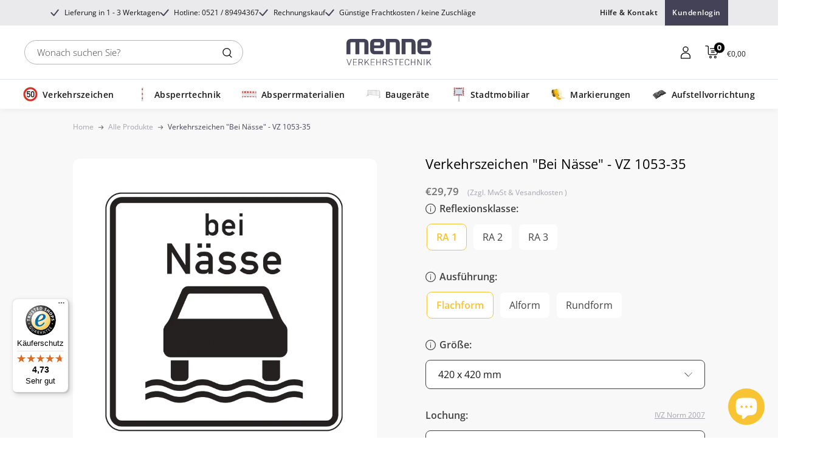

--- FILE ---
content_type: text/html; charset=utf-8
request_url: https://menne-verkehrstechnik.de/products/verkehrszeichen_1053-35
body_size: 82093
content:
<!doctype html>


<html class="no-js" lang="de">
  <head>

    <meta charset="utf-8">
    <meta name="viewport" content="width=device-width, initial-scale=1.0, height=device-height, minimum-scale=1.0, maximum-scale=1.0">
    <meta name="theme-color" content="#f8c433">
    <meta name="google-site-verification" content="gf_xQSQS1dOmV1hwWB4yNmcCBUL-svafyts2JBTq8Zg" />
    <meta name="referrer" content="strict-origin-when-cross-origin">
    <meta name="ahrefs-site-verification" content="54cc0bfd0726be92c7fbc9009ba5d8c7fe4cc1c58c8fb619d8af557c0100693b">

    
    <title>Verkehrszeichen VZ 1053-55 &quot;Bei Nässe&quot; kaufen StVO-konform</title><meta name="description" content="Verkehrszeichen &quot;Bei Nässe&quot; für mehr Sicherheit im Straßenverkehr ✓ Hochwertig, langlebig und gut sichtbar – ideal für nasse Fahrbedingungen."><link rel="canonical" href="https://menne-verkehrstechnik.de/products/verkehrszeichen_1053-35"><link rel="shortcut icon" href="//menne-verkehrstechnik.de/cdn/shop/files/android-chrome-192x192_96x96.png?v=1624534972" type="image/png"><script>
document.addEventListener("DOMContentLoaded", function () {
  let jsonLd = document.querySelector('script[type="application/ld+json"]');

  if (jsonLd) {
    try {
      let productData = JSON.parse(jsonLd.innerText);
      if (!window.viewItemFired) {
        window.viewItemFired = true; // Prevent duplicate firing

        window.dataLayer = window.dataLayer || [];
        dataLayer.push({ ecommerce: null });

        dataLayer.push({
          event: "view_item",
          ecommerce: {
            currency: productData.offers?.priceCurrency || "EUR",
            value: parseFloat(productData.offers?.price) || 0,
            items: [{
              item_id: productData.sku || productData["@id"],
              item_name: productData.name || "unknown",
              price: parseFloat(productData.offers?.price) || 0,
              quantity: 1
            }]
          }
        });
      }
    } catch (error) {
      console.error("JSON-LD Parsing Error:", error);
    }
  }
});
</script>

<script>
document.addEventListener("DOMContentLoaded", function () {
  if (!window.fetchOverride) {
    window.fetchOverride = true; // Prevent multiple overrides

    let originalFetch = window.fetch;
    window.fetch = function (input, init) {
      if (typeof input === "string" && input.includes("/cart/add")) {
        fetch("/cart.js")
          .then(response => response.json())
          .then(cart => {
            if (cart.items.length > 0) {
              let lastItem = cart.items[cart.items.length - 1];

              if (!window.addToCartFired) {
                window.addToCartFired = true; // Prevent duplicate firing

                window.dataLayer = window.dataLayer || [];
                dataLayer.push({ ecommerce: null });

                dataLayer.push({
                  event: "add_to_cart",
                  ecommerce: {
                    currency: cart.currency || "EUR",
                    value: lastItem.final_line_price / 100 || 0,
                    items: [{
                      item_id: lastItem.variant_id,
                      item_name: lastItem.product_title,
                      price: lastItem.final_line_price / 100,
                      quantity: lastItem.quantity
                    }]
                  }
                });

                setTimeout(() => { window.addToCartFired = false; }, 1000); // Reset after 1s
              }
            }
          })
          .catch(error => console.error("Fetch Cart Error:", error));
      }
      return originalFetch.apply(this, arguments);
    };
  }
});
</script>

<script>
document.addEventListener("DOMContentLoaded", function () {
  function trackCheckout() {
    fetch("/cart.js")
      .then(response => response.json())
      .then(cart => {
        if (cart.items.length > 0 && !window.checkoutFired) {
          window.checkoutFired = true; // Prevent duplicate firing

          let cartItems = cart.items.map(item => ({
            item_id: item.variant_id,
            item_name: item.product_title,
            price: item.final_line_price / 100,
            quantity: item.quantity
          }));

          window.dataLayer = window.dataLayer || [];
          dataLayer.push({ ecommerce: null });

          dataLayer.push({
            event: "begin_checkout",
            ecommerce: {
              currency: cart.currency || "EUR",
              value: cart.items.reduce((total, item) => total + item.final_line_price, 0) / 100,
              items: cartItems
            }
          });

          setTimeout(() => { window.checkoutFired = false; }, 2000); // Reset after 2s
        }
      })
      .catch(error => console.error("Checkout Tracking Error:", error));
  }

  document.body.addEventListener("click", function (event) {
    let checkoutButton = event.target.closest("button, a");
    if (checkoutButton && checkoutButton.innerText.trim().toLowerCase() === "kasse") {
      trackCheckout();
    }
  });
});
</script>

<script>
document.addEventListener("DOMContentLoaded", function () {
  if (!window.cartValueFired) {
    window.cartValueFired = true; // Prevent duplicate firing

    fetch("/cart.js")
      .then(response => response.json())
      .then(cart => {
        let cartValue = cart.total_price / 100;
        window.dataLayer = window.dataLayer || [];
        dataLayer.push({
          event: "cart_value_update",
          cart_value: cartValue
        });
      })
      .catch(error => console.error("Cart Value Error:", error));
  }
});
</script>

    
<link rel="preload" as="style" href="//menne-verkehrstechnik.de/cdn/shop/t/31/assets/custom-font.css?v=129285407911701068921767081494">
    <link rel="preload" as="style" href="//menne-verkehrstechnik.de/cdn/shop/t/31/assets/theme.css?v=54542717219934006111764224876">
    <link rel="preload" as="style" href="//menne-verkehrstechnik.de/cdn/shop/t/31/assets/dynamic.css?v=146950862369797385861766745691">
    
    <link rel="preload" as="script" href="//menne-verkehrstechnik.de/cdn/shop/t/31/assets/theme.js?v=156151240727830301231764224876">
    <link rel="preconnect" href="https://cdn.shopify.com">
    <link rel="preconnect" href="https://fonts.shopifycdn.com">
    <link rel="dns-prefetch" href="https://productreviews.shopifycdn.com">
    <link rel="dns-prefetch" href="https://ajax.googleapis.com">
    <link rel="dns-prefetch" href="https://maps.googleapis.com">
    <link rel="dns-prefetch" href="https://maps.gstatic.com">

    <meta property="og:type" content="product">
  <meta property="og:title" content="Verkehrszeichen &quot;Bei Nässe&quot; - VZ 1053-35"><meta property="og:image" content="http://menne-verkehrstechnik.de/cdn/shop/files/VZ1053-35-bei-naesse.webp?v=1758609151">
    <meta property="og:image:secure_url" content="https://menne-verkehrstechnik.de/cdn/shop/files/VZ1053-35-bei-naesse.webp?v=1758609151">
    <meta property="og:image:width" content="2400">
    <meta property="og:image:height" content="2420"><meta property="product:price:amount" content="29,79">
  <meta property="product:price:currency" content="EUR"><meta property="og:description" content="Verkehrszeichen &quot;Bei Nässe&quot; für mehr Sicherheit im Straßenverkehr ✓ Hochwertig, langlebig und gut sichtbar – ideal für nasse Fahrbedingungen."><meta property="og:url" content="https://menne-verkehrstechnik.de/products/verkehrszeichen_1053-35">
<meta property="og:site_name" content="Menne Verkehrstechnik"><meta name="twitter:card" content="summary"><meta name="twitter:title" content="Verkehrszeichen &quot;Bei Nässe&quot; - VZ 1053-35">
  <meta name="twitter:description" content="Verkehrszeichen VZ 1053-35 &quot;Bei Nässe&quot; – Für eine sichere Verkehrsführung bei Regen Das Zusatzzeichen VZ 1053-35 &quot;Bei Nässe&quot; ist ein essentieller Baustein für die Verkehrssicherheit bei schlechtem Wetter. Es signalisiert an nassen Tagen besondere Vorsicht und trägt so zu einer sicheren und angepassten Fahrweise bei. Vereinfachte Regelung des Verkehrs bei Nässe Verantwortliche in Kommunalverwaltungen und Straßenbau wissen, wie wichtig eine situationsgerechte Verkehrslenkung ist. Das Zusatzzeichen &quot;Bei Nässe&quot; stärkt die Wahrnehmung der Fahrer und unterstützt eine reibungslose Verkehrsflussregulierung. Robuste Materialien für jede Wetterlage Aufgrund seiner Fertigung aus strapazierfähigem Aluminium und der Wahlmöglichkeit zwischen den Reflexionsklassen RA1, RA2 oder RA3 verfügt das Schild über eine ausgezeichnete Sichtbarkeit und Langlebigkeit. Produktmerkmale im Detail Material: Hochwertiges Aluminium Reflektionsklasse: RA1, RA2 oder RA3 Dimensionen: Wahlweise 420 x 420 mm oder 600 x 600 mm oder 750 x 750 mm Format: Sowohl in Flach-, Rund- als">
  <meta name="twitter:image" content="https://menne-verkehrstechnik.de/cdn/shop/files/VZ1053-35-bei-naesse_600x600_crop_center.webp?v=1758609151">
    <link rel="preload" href="//menne-verkehrstechnik.de/cdn/fonts/open_sans/opensans_n7.a9393be1574ea8606c68f4441806b2711d0d13e4.woff2" as="font" type="font/woff2" crossorigin><link rel="preload" href="//menne-verkehrstechnik.de/cdn/fonts/open_sans/opensans_n4.c32e4d4eca5273f6d4ee95ddf54b5bbb75fc9b61.woff2" as="font" type="font/woff2" crossorigin><style>
  @font-face {
  font-family: "Open Sans";
  font-weight: 700;
  font-style: normal;
  font-display: swap;
  src: url("//menne-verkehrstechnik.de/cdn/fonts/open_sans/opensans_n7.a9393be1574ea8606c68f4441806b2711d0d13e4.woff2") format("woff2"),
       url("//menne-verkehrstechnik.de/cdn/fonts/open_sans/opensans_n7.7b8af34a6ebf52beb1a4c1d8c73ad6910ec2e553.woff") format("woff");
}

  @font-face {
  font-family: "Open Sans";
  font-weight: 400;
  font-style: normal;
  font-display: swap;
  src: url("//menne-verkehrstechnik.de/cdn/fonts/open_sans/opensans_n4.c32e4d4eca5273f6d4ee95ddf54b5bbb75fc9b61.woff2") format("woff2"),
       url("//menne-verkehrstechnik.de/cdn/fonts/open_sans/opensans_n4.5f3406f8d94162b37bfa232b486ac93ee892406d.woff") format("woff");
}

@font-face {
  font-family: "Open Sans";
  font-weight: 600;
  font-style: normal;
  font-display: swap;
  src: url("//menne-verkehrstechnik.de/cdn/fonts/open_sans/opensans_n6.15aeff3c913c3fe570c19cdfeed14ce10d09fb08.woff2") format("woff2"),
       url("//menne-verkehrstechnik.de/cdn/fonts/open_sans/opensans_n6.14bef14c75f8837a87f70ce22013cb146ee3e9f3.woff") format("woff");
}

@font-face {
  font-family: "Open Sans";
  font-weight: 700;
  font-style: italic;
  font-display: swap;
  src: url("//menne-verkehrstechnik.de/cdn/fonts/open_sans/opensans_i7.916ced2e2ce15f7fcd95d196601a15e7b89ee9a4.woff2") format("woff2"),
       url("//menne-verkehrstechnik.de/cdn/fonts/open_sans/opensans_i7.99a9cff8c86ea65461de497ade3d515a98f8b32a.woff") format("woff");
}


  @font-face {
  font-family: "Open Sans";
  font-weight: 700;
  font-style: normal;
  font-display: swap;
  src: url("//menne-verkehrstechnik.de/cdn/fonts/open_sans/opensans_n7.a9393be1574ea8606c68f4441806b2711d0d13e4.woff2") format("woff2"),
       url("//menne-verkehrstechnik.de/cdn/fonts/open_sans/opensans_n7.7b8af34a6ebf52beb1a4c1d8c73ad6910ec2e553.woff") format("woff");
}

  @font-face {
  font-family: "Open Sans";
  font-weight: 400;
  font-style: italic;
  font-display: swap;
  src: url("//menne-verkehrstechnik.de/cdn/fonts/open_sans/opensans_i4.6f1d45f7a46916cc95c694aab32ecbf7509cbf33.woff2") format("woff2"),
       url("//menne-verkehrstechnik.de/cdn/fonts/open_sans/opensans_i4.4efaa52d5a57aa9a57c1556cc2b7465d18839daa.woff") format("woff");
}

  @font-face {
  font-family: "Open Sans";
  font-weight: 700;
  font-style: italic;
  font-display: swap;
  src: url("//menne-verkehrstechnik.de/cdn/fonts/open_sans/opensans_i7.916ced2e2ce15f7fcd95d196601a15e7b89ee9a4.woff2") format("woff2"),
       url("//menne-verkehrstechnik.de/cdn/fonts/open_sans/opensans_i7.99a9cff8c86ea65461de497ade3d515a98f8b32a.woff") format("woff");
}


  :root {
    --default-text-font-size : 15px;
    --base-text-font-size    : 16px;
    --heading-font-family    : "Open Sans", sans-serif;
    --heading-font-weight    : 700;
    --heading-font-style     : normal;
    --text-font-family       : "Open Sans", sans-serif;
    --text-font-weight       : 400;
    --text-font-style        : normal;
    --text-font-bolder-weight: 600;
    --text-link-decoration   : underline;

    --text-color               : #414141;
    --text-color-rgb           : 65, 65, 65;
    --heading-color            : #191919;
    --border-color             : #e1e3e4;
    --border-color-rgb         : 225, 227, 228;
    --form-border-color        : #d4d6d8;
    --accent-color             : #f8c433;
    --accent-color-rgb         : 248, 196, 51;
    --link-color               : #414141;
    --link-color-hover         : #1b1b1b;
    --background               : #ffffff;
    --secondary-background     : #ffffff;
    --secondary-background-rgb : 255, 255, 255;
    --accent-background        : rgba(248, 196, 51, 0.08);

    --input-background: #ffffff;

    --error-color       : #ff0000;
    --error-background  : rgba(255, 0, 0, 0.07);
    --success-color     : #00aa00;
    --success-background: rgba(0, 170, 0, 0.11);

    --primary-button-background      : #f8c433;
    --primary-button-background-rgb  : 248, 196, 51;
    --primary-button-text-color      : #434256;
    --secondary-button-background    : rgba(0,0,0,0);
    --secondary-button-background-rgb: 0, 0, 0;
    --secondary-button-text-color    : #f8c433;

    --header-background      : #ffffff;
    --header-text-color      : #191919;
    --header-light-text-color: #191919;
    --header-border-color    : rgba(25, 25, 25, 0.3);
    --header-accent-color    : #000000;

    --footer-background-color:    #2f2e40;
    --footer-heading-text-color:  #ffffff;
    --footer-body-text-color:     #ffffff;
    --footer-body-text-color-rgb: 255, 255, 255;
    --footer-accent-color:        #f8c433;
    --footer-accent-color-rgb:    248, 196, 51;
    --footer-border:              none;
    
    --flickity-arrow-color: #abb1b4;--product-on-sale-accent           : #ee0000;
    --product-on-sale-accent-rgb       : 238, 0, 0;
    --product-on-sale-color            : #ffffff;
    --product-in-stock-color           : #008a00;
    --product-low-stock-color          : #ee0000;
    --product-sold-out-color           : #8a9297;
    --product-custom-label-1-background: #008a00;
    --product-custom-label-1-color     : #ffffff;
    --product-custom-label-2-background: #00a500;
    --product-custom-label-2-color     : #ffffff;
    --product-review-star-color        : #ffbd00;

    --mobile-container-gutter : 20px;
    --desktop-container-gutter: 40px;

    /* Shopify related variables */
    --payment-terms-background-color: #ffffff;
  }
</style>

<script>
  // IE11 does not have support for CSS variables, so we have to polyfill them
  if (!(((window || {}).CSS || {}).supports && window.CSS.supports('(--a: 0)'))) {
    const script = document.createElement('script');
    script.type = 'text/javascript';
    script.src = 'https://cdn.jsdelivr.net/npm/css-vars-ponyfill@2';
    script.onload = function() {
      cssVars({});
    };

    document.getElementsByTagName('head')[0].appendChild(script);
  }
</script>

    <script>window.performance && window.performance.mark && window.performance.mark('shopify.content_for_header.start');</script><meta name="google-site-verification" content="AC6kBR_Zxa41KHb9_IeShLgMHmZxNOEVXS-p9u83XWI">
<meta id="shopify-digital-wallet" name="shopify-digital-wallet" content="/56196989108/digital_wallets/dialog">
<meta name="shopify-checkout-api-token" content="99e02a751239d60cc43cc3255a199701">
<meta id="in-context-paypal-metadata" data-shop-id="56196989108" data-venmo-supported="false" data-environment="production" data-locale="de_DE" data-paypal-v4="true" data-currency="EUR">
<link rel="alternate" type="application/json+oembed" href="https://menne-verkehrstechnik.de/products/verkehrszeichen_1053-35.oembed">
<script async="async" src="/checkouts/internal/preloads.js?locale=de-DE"></script>
<link rel="preconnect" href="https://shop.app" crossorigin="anonymous">
<script async="async" src="https://shop.app/checkouts/internal/preloads.js?locale=de-DE&shop_id=56196989108" crossorigin="anonymous"></script>
<script id="apple-pay-shop-capabilities" type="application/json">{"shopId":56196989108,"countryCode":"DE","currencyCode":"EUR","merchantCapabilities":["supports3DS"],"merchantId":"gid:\/\/shopify\/Shop\/56196989108","merchantName":"Menne Verkehrstechnik","requiredBillingContactFields":["postalAddress","email","phone"],"requiredShippingContactFields":["postalAddress","email","phone"],"shippingType":"shipping","supportedNetworks":["visa","maestro","masterCard","amex"],"total":{"type":"pending","label":"Menne Verkehrstechnik","amount":"1.00"},"shopifyPaymentsEnabled":true,"supportsSubscriptions":true}</script>
<script id="shopify-features" type="application/json">{"accessToken":"99e02a751239d60cc43cc3255a199701","betas":["rich-media-storefront-analytics"],"domain":"menne-verkehrstechnik.de","predictiveSearch":true,"shopId":56196989108,"locale":"de"}</script>
<script>var Shopify = Shopify || {};
Shopify.shop = "menne-verkehrstechnik.myshopify.com";
Shopify.locale = "de";
Shopify.currency = {"active":"EUR","rate":"1.0"};
Shopify.country = "DE";
Shopify.theme = {"name":"LIVE-THEME","id":186115424522,"schema_name":"Warehouse","schema_version":"6.2.0","theme_store_id":871,"role":"main"};
Shopify.theme.handle = "null";
Shopify.theme.style = {"id":null,"handle":null};
Shopify.cdnHost = "menne-verkehrstechnik.de/cdn";
Shopify.routes = Shopify.routes || {};
Shopify.routes.root = "/";</script>
<script type="module">!function(o){(o.Shopify=o.Shopify||{}).modules=!0}(window);</script>
<script>!function(o){function n(){var o=[];function n(){o.push(Array.prototype.slice.apply(arguments))}return n.q=o,n}var t=o.Shopify=o.Shopify||{};t.loadFeatures=n(),t.autoloadFeatures=n()}(window);</script>
<script>
  window.ShopifyPay = window.ShopifyPay || {};
  window.ShopifyPay.apiHost = "shop.app\/pay";
  window.ShopifyPay.redirectState = null;
</script>
<script id="shop-js-analytics" type="application/json">{"pageType":"product"}</script>
<script defer="defer" async type="module" src="//menne-verkehrstechnik.de/cdn/shopifycloud/shop-js/modules/v2/client.init-shop-cart-sync_e98Ab_XN.de.esm.js"></script>
<script defer="defer" async type="module" src="//menne-verkehrstechnik.de/cdn/shopifycloud/shop-js/modules/v2/chunk.common_Pcw9EP95.esm.js"></script>
<script defer="defer" async type="module" src="//menne-verkehrstechnik.de/cdn/shopifycloud/shop-js/modules/v2/chunk.modal_CzmY4ZhL.esm.js"></script>
<script type="module">
  await import("//menne-verkehrstechnik.de/cdn/shopifycloud/shop-js/modules/v2/client.init-shop-cart-sync_e98Ab_XN.de.esm.js");
await import("//menne-verkehrstechnik.de/cdn/shopifycloud/shop-js/modules/v2/chunk.common_Pcw9EP95.esm.js");
await import("//menne-verkehrstechnik.de/cdn/shopifycloud/shop-js/modules/v2/chunk.modal_CzmY4ZhL.esm.js");

  window.Shopify.SignInWithShop?.initShopCartSync?.({"fedCMEnabled":true,"windoidEnabled":true});

</script>
<script>
  window.Shopify = window.Shopify || {};
  if (!window.Shopify.featureAssets) window.Shopify.featureAssets = {};
  window.Shopify.featureAssets['shop-js'] = {"shop-cart-sync":["modules/v2/client.shop-cart-sync_DazCVyJ3.de.esm.js","modules/v2/chunk.common_Pcw9EP95.esm.js","modules/v2/chunk.modal_CzmY4ZhL.esm.js"],"init-fed-cm":["modules/v2/client.init-fed-cm_D0AulfmK.de.esm.js","modules/v2/chunk.common_Pcw9EP95.esm.js","modules/v2/chunk.modal_CzmY4ZhL.esm.js"],"shop-cash-offers":["modules/v2/client.shop-cash-offers_BISyWFEA.de.esm.js","modules/v2/chunk.common_Pcw9EP95.esm.js","modules/v2/chunk.modal_CzmY4ZhL.esm.js"],"shop-login-button":["modules/v2/client.shop-login-button_D_c1vx_E.de.esm.js","modules/v2/chunk.common_Pcw9EP95.esm.js","modules/v2/chunk.modal_CzmY4ZhL.esm.js"],"pay-button":["modules/v2/client.pay-button_CHADzJ4g.de.esm.js","modules/v2/chunk.common_Pcw9EP95.esm.js","modules/v2/chunk.modal_CzmY4ZhL.esm.js"],"shop-button":["modules/v2/client.shop-button_CQnD2U3v.de.esm.js","modules/v2/chunk.common_Pcw9EP95.esm.js","modules/v2/chunk.modal_CzmY4ZhL.esm.js"],"avatar":["modules/v2/client.avatar_BTnouDA3.de.esm.js"],"init-windoid":["modules/v2/client.init-windoid_CmA0-hrC.de.esm.js","modules/v2/chunk.common_Pcw9EP95.esm.js","modules/v2/chunk.modal_CzmY4ZhL.esm.js"],"init-shop-for-new-customer-accounts":["modules/v2/client.init-shop-for-new-customer-accounts_BCzC_Mib.de.esm.js","modules/v2/client.shop-login-button_D_c1vx_E.de.esm.js","modules/v2/chunk.common_Pcw9EP95.esm.js","modules/v2/chunk.modal_CzmY4ZhL.esm.js"],"init-shop-email-lookup-coordinator":["modules/v2/client.init-shop-email-lookup-coordinator_DYzOit4u.de.esm.js","modules/v2/chunk.common_Pcw9EP95.esm.js","modules/v2/chunk.modal_CzmY4ZhL.esm.js"],"init-shop-cart-sync":["modules/v2/client.init-shop-cart-sync_e98Ab_XN.de.esm.js","modules/v2/chunk.common_Pcw9EP95.esm.js","modules/v2/chunk.modal_CzmY4ZhL.esm.js"],"shop-toast-manager":["modules/v2/client.shop-toast-manager_Bc-1elH8.de.esm.js","modules/v2/chunk.common_Pcw9EP95.esm.js","modules/v2/chunk.modal_CzmY4ZhL.esm.js"],"init-customer-accounts":["modules/v2/client.init-customer-accounts_CqlRHmZs.de.esm.js","modules/v2/client.shop-login-button_D_c1vx_E.de.esm.js","modules/v2/chunk.common_Pcw9EP95.esm.js","modules/v2/chunk.modal_CzmY4ZhL.esm.js"],"init-customer-accounts-sign-up":["modules/v2/client.init-customer-accounts-sign-up_DZmBw6yB.de.esm.js","modules/v2/client.shop-login-button_D_c1vx_E.de.esm.js","modules/v2/chunk.common_Pcw9EP95.esm.js","modules/v2/chunk.modal_CzmY4ZhL.esm.js"],"shop-follow-button":["modules/v2/client.shop-follow-button_Cx-w7rSq.de.esm.js","modules/v2/chunk.common_Pcw9EP95.esm.js","modules/v2/chunk.modal_CzmY4ZhL.esm.js"],"checkout-modal":["modules/v2/client.checkout-modal_Djjmh8qM.de.esm.js","modules/v2/chunk.common_Pcw9EP95.esm.js","modules/v2/chunk.modal_CzmY4ZhL.esm.js"],"shop-login":["modules/v2/client.shop-login_DMZMgoZf.de.esm.js","modules/v2/chunk.common_Pcw9EP95.esm.js","modules/v2/chunk.modal_CzmY4ZhL.esm.js"],"lead-capture":["modules/v2/client.lead-capture_SqejaEd8.de.esm.js","modules/v2/chunk.common_Pcw9EP95.esm.js","modules/v2/chunk.modal_CzmY4ZhL.esm.js"],"payment-terms":["modules/v2/client.payment-terms_DUeEqFTJ.de.esm.js","modules/v2/chunk.common_Pcw9EP95.esm.js","modules/v2/chunk.modal_CzmY4ZhL.esm.js"]};
</script>
<script>(function() {
  var isLoaded = false;
  function asyncLoad() {
    if (isLoaded) return;
    isLoaded = true;
    var urls = ["https:\/\/purchaseorders.w3apps.co\/js\/purchaseorders.js?shop=menne-verkehrstechnik.myshopify.com","https:\/\/example.com\/my_script.js?shop=menne-verkehrstechnik.myshopify.com","https:\/\/tseish-app.connect.trustedshops.com\/esc.js?apiBaseUrl=aHR0cHM6Ly90c2Vpc2gtYXBwLmNvbm5lY3QudHJ1c3RlZHNob3BzLmNvbQ==\u0026instanceId=bWVubmUtdmVya2VocnN0ZWNobmlrLm15c2hvcGlmeS5jb20=\u0026shop=menne-verkehrstechnik.myshopify.com"];
    for (var i = 0; i < urls.length; i++) {
      var s = document.createElement('script');
      s.type = 'text/javascript';
      s.async = true;
      s.src = urls[i];
      var x = document.getElementsByTagName('script')[0];
      x.parentNode.insertBefore(s, x);
    }
  };
  if(window.attachEvent) {
    window.attachEvent('onload', asyncLoad);
  } else {
    window.addEventListener('load', asyncLoad, false);
  }
})();</script>
<script id="__st">var __st={"a":56196989108,"offset":3600,"reqid":"f225734d-314c-48c2-b6fc-1ebdfca426e2-1769300975","pageurl":"menne-verkehrstechnik.de\/products\/verkehrszeichen_1053-35","u":"aca4050311cb","p":"product","rtyp":"product","rid":6730339942580};</script>
<script>window.ShopifyPaypalV4VisibilityTracking = true;</script>
<script id="captcha-bootstrap">!function(){'use strict';const t='contact',e='account',n='new_comment',o=[[t,t],['blogs',n],['comments',n],[t,'customer']],c=[[e,'customer_login'],[e,'guest_login'],[e,'recover_customer_password'],[e,'create_customer']],r=t=>t.map((([t,e])=>`form[action*='/${t}']:not([data-nocaptcha='true']) input[name='form_type'][value='${e}']`)).join(','),a=t=>()=>t?[...document.querySelectorAll(t)].map((t=>t.form)):[];function s(){const t=[...o],e=r(t);return a(e)}const i='password',u='form_key',d=['recaptcha-v3-token','g-recaptcha-response','h-captcha-response',i],f=()=>{try{return window.sessionStorage}catch{return}},m='__shopify_v',_=t=>t.elements[u];function p(t,e,n=!1){try{const o=window.sessionStorage,c=JSON.parse(o.getItem(e)),{data:r}=function(t){const{data:e,action:n}=t;return t[m]||n?{data:e,action:n}:{data:t,action:n}}(c);for(const[e,n]of Object.entries(r))t.elements[e]&&(t.elements[e].value=n);n&&o.removeItem(e)}catch(o){console.error('form repopulation failed',{error:o})}}const l='form_type',E='cptcha';function T(t){t.dataset[E]=!0}const w=window,h=w.document,L='Shopify',v='ce_forms',y='captcha';let A=!1;((t,e)=>{const n=(g='f06e6c50-85a8-45c8-87d0-21a2b65856fe',I='https://cdn.shopify.com/shopifycloud/storefront-forms-hcaptcha/ce_storefront_forms_captcha_hcaptcha.v1.5.2.iife.js',D={infoText:'Durch hCaptcha geschützt',privacyText:'Datenschutz',termsText:'Allgemeine Geschäftsbedingungen'},(t,e,n)=>{const o=w[L][v],c=o.bindForm;if(c)return c(t,g,e,D).then(n);var r;o.q.push([[t,g,e,D],n]),r=I,A||(h.body.append(Object.assign(h.createElement('script'),{id:'captcha-provider',async:!0,src:r})),A=!0)});var g,I,D;w[L]=w[L]||{},w[L][v]=w[L][v]||{},w[L][v].q=[],w[L][y]=w[L][y]||{},w[L][y].protect=function(t,e){n(t,void 0,e),T(t)},Object.freeze(w[L][y]),function(t,e,n,w,h,L){const[v,y,A,g]=function(t,e,n){const i=e?o:[],u=t?c:[],d=[...i,...u],f=r(d),m=r(i),_=r(d.filter((([t,e])=>n.includes(e))));return[a(f),a(m),a(_),s()]}(w,h,L),I=t=>{const e=t.target;return e instanceof HTMLFormElement?e:e&&e.form},D=t=>v().includes(t);t.addEventListener('submit',(t=>{const e=I(t);if(!e)return;const n=D(e)&&!e.dataset.hcaptchaBound&&!e.dataset.recaptchaBound,o=_(e),c=g().includes(e)&&(!o||!o.value);(n||c)&&t.preventDefault(),c&&!n&&(function(t){try{if(!f())return;!function(t){const e=f();if(!e)return;const n=_(t);if(!n)return;const o=n.value;o&&e.removeItem(o)}(t);const e=Array.from(Array(32),(()=>Math.random().toString(36)[2])).join('');!function(t,e){_(t)||t.append(Object.assign(document.createElement('input'),{type:'hidden',name:u})),t.elements[u].value=e}(t,e),function(t,e){const n=f();if(!n)return;const o=[...t.querySelectorAll(`input[type='${i}']`)].map((({name:t})=>t)),c=[...d,...o],r={};for(const[a,s]of new FormData(t).entries())c.includes(a)||(r[a]=s);n.setItem(e,JSON.stringify({[m]:1,action:t.action,data:r}))}(t,e)}catch(e){console.error('failed to persist form',e)}}(e),e.submit())}));const S=(t,e)=>{t&&!t.dataset[E]&&(n(t,e.some((e=>e===t))),T(t))};for(const o of['focusin','change'])t.addEventListener(o,(t=>{const e=I(t);D(e)&&S(e,y())}));const B=e.get('form_key'),M=e.get(l),P=B&&M;t.addEventListener('DOMContentLoaded',(()=>{const t=y();if(P)for(const e of t)e.elements[l].value===M&&p(e,B);[...new Set([...A(),...v().filter((t=>'true'===t.dataset.shopifyCaptcha))])].forEach((e=>S(e,t)))}))}(h,new URLSearchParams(w.location.search),n,t,e,['guest_login'])})(!0,!0)}();</script>
<script integrity="sha256-4kQ18oKyAcykRKYeNunJcIwy7WH5gtpwJnB7kiuLZ1E=" data-source-attribution="shopify.loadfeatures" defer="defer" src="//menne-verkehrstechnik.de/cdn/shopifycloud/storefront/assets/storefront/load_feature-a0a9edcb.js" crossorigin="anonymous"></script>
<script crossorigin="anonymous" defer="defer" src="//menne-verkehrstechnik.de/cdn/shopifycloud/storefront/assets/shopify_pay/storefront-65b4c6d7.js?v=20250812"></script>
<script data-source-attribution="shopify.dynamic_checkout.dynamic.init">var Shopify=Shopify||{};Shopify.PaymentButton=Shopify.PaymentButton||{isStorefrontPortableWallets:!0,init:function(){window.Shopify.PaymentButton.init=function(){};var t=document.createElement("script");t.src="https://menne-verkehrstechnik.de/cdn/shopifycloud/portable-wallets/latest/portable-wallets.de.js",t.type="module",document.head.appendChild(t)}};
</script>
<script data-source-attribution="shopify.dynamic_checkout.buyer_consent">
  function portableWalletsHideBuyerConsent(e){var t=document.getElementById("shopify-buyer-consent"),n=document.getElementById("shopify-subscription-policy-button");t&&n&&(t.classList.add("hidden"),t.setAttribute("aria-hidden","true"),n.removeEventListener("click",e))}function portableWalletsShowBuyerConsent(e){var t=document.getElementById("shopify-buyer-consent"),n=document.getElementById("shopify-subscription-policy-button");t&&n&&(t.classList.remove("hidden"),t.removeAttribute("aria-hidden"),n.addEventListener("click",e))}window.Shopify?.PaymentButton&&(window.Shopify.PaymentButton.hideBuyerConsent=portableWalletsHideBuyerConsent,window.Shopify.PaymentButton.showBuyerConsent=portableWalletsShowBuyerConsent);
</script>
<script data-source-attribution="shopify.dynamic_checkout.cart.bootstrap">document.addEventListener("DOMContentLoaded",(function(){function t(){return document.querySelector("shopify-accelerated-checkout-cart, shopify-accelerated-checkout")}if(t())Shopify.PaymentButton.init();else{new MutationObserver((function(e,n){t()&&(Shopify.PaymentButton.init(),n.disconnect())})).observe(document.body,{childList:!0,subtree:!0})}}));
</script>
<link id="shopify-accelerated-checkout-styles" rel="stylesheet" media="screen" href="https://menne-verkehrstechnik.de/cdn/shopifycloud/portable-wallets/latest/accelerated-checkout-backwards-compat.css" crossorigin="anonymous">
<style id="shopify-accelerated-checkout-cart">
        #shopify-buyer-consent {
  margin-top: 1em;
  display: inline-block;
  width: 100%;
}

#shopify-buyer-consent.hidden {
  display: none;
}

#shopify-subscription-policy-button {
  background: none;
  border: none;
  padding: 0;
  text-decoration: underline;
  font-size: inherit;
  cursor: pointer;
}

#shopify-subscription-policy-button::before {
  box-shadow: none;
}

      </style>

<script>window.performance && window.performance.mark && window.performance.mark('shopify.content_for_header.end');</script>
    

    <link rel="stylesheet" href="https://unpkg.com/flickity@2/dist/flickity.min.css">
    <link rel="stylesheet" href="//menne-verkehrstechnik.de/cdn/shop/t/31/assets/custom-font.css?v=129285407911701068921767081494">
    <link rel="stylesheet" href="//menne-verkehrstechnik.de/cdn/shop/t/31/assets/theme.css?v=54542717219934006111764224876">
    <link rel="stylesheet" href="//menne-verkehrstechnik.de/cdn/shop/t/31/assets/dynamic.css?v=146950862369797385861766745691">
    <link rel="stylesheet" href="//menne-verkehrstechnik.de/cdn/shop/t/31/assets/custom-dynamic.css?v=149795550575366079881764224876">
    <link rel="stylesheet" href="//menne-verkehrstechnik.de/cdn/shop/t/31/assets/style.css?v=90810835234205782301764224876">
    <link rel="stylesheet" href="//menne-verkehrstechnik.de/cdn/shop/t/31/assets/min-cart.css?v=140627224819542679431764224876">
    <script type="application/ld+json">
    {
      "@context": "https://schema.org",
      "@type": "BreadcrumbList",
      "itemListElement": [
        {
          "@type": "ListItem",
          "position": 1,
          "name": "Home",
          "item": "https://menne-verkehrstechnik.de"
        }]
    }
  </script>

    <script>
      // This allows to expose several variables to the global scope, to be used in scripts
      window.theme = {
        pageType: "product",
        cartCount: 0,
        moneyFormat: "€{{amount_with_comma_separator}}",
        moneyWithCurrencyFormat: "€{{amount_with_comma_separator}} EUR",
        currencyCodeEnabled: false,
        showDiscount: true,
        discountMode: "saving",
        cartType: "drawer"
      };

      window.routes = {
        rootUrl: "\/",
        rootUrlWithoutSlash: '',
        cartUrl: "\/cart",
        cartAddUrl: "\/cart\/add",
        cartChangeUrl: "\/cart\/change",
        searchUrl: "\/search",
        productRecommendationsUrl: "\/recommendations\/products"
      };

      window.languages = {
        productRegularPrice: "Normalpreis",
        productSalePrice: "Sonderpreis",
        collectionOnSaleLabel: "Einsparung {{savings}}",
        productFormUnavailable: "Nicht verfübar",
        productFormAddToCart: "Zum Warenkorb",
        productFormPreOrder: "Vorbestellung",
        productFormSoldOut: "Ausverkauft",
        productAdded: "Produkt wurde in Deinen Warenkorb gelegt",
        productAddedShort: "Hinzugefügt!",
        shippingEstimatorNoResults: "Es konten für Deine Adresse keine Versandkosten ermittelt werden.",
        shippingEstimatorOneResult: "Es gibt eine Versandmethode für Deine Adresse:",
        shippingEstimatorMultipleResults: "Es bibt {{count}} Versandmethoden für Deine Adresse:",
        shippingEstimatorErrors: "Es gibt Fehler:"
      };

      document.documentElement.className = document.documentElement.className.replace('no-js', 'js');
    </script><script src="//menne-verkehrstechnik.de/cdn/shop/t/31/assets/jquery-min.js?v=183079375890424050551764224876"></script>
    <script src="https://unpkg.com/flickity@2/dist/flickity.pkgd.min.js"></script>
    <script src="//menne-verkehrstechnik.de/cdn/shop/t/31/assets/theme.js?v=156151240727830301231764224876" defer></script>
    <script src="//menne-verkehrstechnik.de/cdn/shop/t/31/assets/custom.js?v=169744760097861208351764224876" defer></script>
    <script src="//menne-verkehrstechnik.de/cdn/shop/t/31/assets/dynamic.js?v=178227667299144809301764224876" defer="defer"></script>
   

    <script src="https://kit.fontawesome.com/9bbd0c5e11.js" crossorigin="anonymous" defer></script><script>
        (function () {
          window.onpageshow = function() {
            // We force re-freshing the cart content onpageshow, as most browsers will serve a cache copy when hitting the
            // back button, which cause staled data
            document.documentElement.dispatchEvent(new CustomEvent('cart:refresh', {
              bubbles: true,
              detail: {scrollToTop: false}
            }));
          };
        })();
      </script><script>
    (function (c, s, q, u, a, r, e) {
        c.hj=c.hj||function(){(c.hj.q=c.hj.q||[]).push(arguments)};
        c._hjSettings = { hjid: a };
        r = s.getElementsByTagName('head')[0];
        e = s.createElement('script');
        e.async = true;
        e.src = q + c._hjSettings.hjid + u;
        r.appendChild(e);
    })(window, document, 'https://static.hj.contentsquare.net/c/csq-', '.js', 5350407);
</script>


    
  <!-- BEGIN app block: shopify://apps/pandectes-gdpr/blocks/banner/58c0baa2-6cc1-480c-9ea6-38d6d559556a -->
  
    
      <!-- TCF is active, scripts are loaded above -->
      
        <script>
          if (!window.PandectesRulesSettings) {
            window.PandectesRulesSettings = {"store":{"id":56196989108,"adminMode":false,"headless":false,"storefrontRootDomain":"","checkoutRootDomain":"","storefrontAccessToken":""},"banner":{"revokableTrigger":false,"cookiesBlockedByDefault":"7","hybridStrict":false,"isActive":true},"geolocation":{"auOnly":false,"brOnly":false,"caOnly":false,"chOnly":false,"euOnly":false,"jpOnly":false,"nzOnly":false,"quOnly":false,"thOnly":false,"zaOnly":false,"canadaOnly":false,"canadaLaw25":false,"canadaPipeda":false,"globalVisibility":true},"blocker":{"isActive":false,"googleConsentMode":{"isActive":true,"id":"","analyticsId":"G-EWGTQ88PN5, GT-57VM2DD","onlyGtm":false,"adwordsId":"AW-319290773","adStorageCategory":4,"analyticsStorageCategory":2,"functionalityStorageCategory":1,"personalizationStorageCategory":1,"securityStorageCategory":0,"customEvent":false,"redactData":false,"urlPassthrough":false,"dataLayerProperty":"dataLayer","waitForUpdate":500,"useNativeChannel":true,"debugMode":false},"facebookPixel":{"isActive":false,"id":"","ldu":false},"microsoft":{"isActive":false,"uetTags":""},"clarity":{"isActive":false,"id":""},"rakuten":{"isActive":false,"cmp":false,"ccpa":false},"gpcIsActive":true,"klaviyoIsActive":true,"defaultBlocked":7,"patterns":{"whiteList":[],"blackList":{"1":[],"2":[],"4":[],"8":[]},"iframesWhiteList":[],"iframesBlackList":{"1":[],"2":[],"4":[],"8":[]},"beaconsWhiteList":[],"beaconsBlackList":{"1":[],"2":[],"4":[],"8":[]}}}};
            const rulesScript = document.createElement('script');
            window.PandectesRulesSettings.auto = true;
            rulesScript.src = "https://cdn.shopify.com/extensions/019bed03-b206-7ab3-9c8b-20b884e5903f/gdpr-243/assets/pandectes-rules.js";
            const firstChild = document.head.firstChild;
            document.head.insertBefore(rulesScript, firstChild);
          }
        </script>
      
      <script>
        
          window.PandectesSettings = {"store":{"id":56196989108,"plan":"plus","theme":"LIVE-THEME","primaryLocale":"de","adminMode":false,"headless":false,"storefrontRootDomain":"","checkoutRootDomain":"","storefrontAccessToken":""},"tsPublished":1766745843,"declaration":{"declDays":"","declName":"","declPath":"","declType":"","isActive":false,"showType":true,"declHours":"","declWeeks":"","declYears":"","declDomain":"","declMonths":"","declMinutes":"","declPurpose":"","declSeconds":"","declSession":"","showPurpose":false,"declProvider":"","showProvider":true,"declIntroText":"","declRetention":"","declFirstParty":"","declThirdParty":"","showDateGenerated":true},"language":{"unpublished":[],"languageMode":"Single","fallbackLanguage":"de","languageDetection":"locale","languagesSupported":[]},"texts":{"managed":{"headerText":{"de":"Wir respektieren deine Privatsphäre"},"consentText":{"de":"Wir verwenden notwendige Cookies, um den Betrieb unseres Shops zu gewährleisten, sowie optionale Analyse- und Marketing-Cookies, um Ihr Nutzungserlebnis zu verbessern. Mit Ihrer Einwilligung können personenbezogene Daten verwendet werden, um personalisierte Werbung anzuzeigen. Sie können Ihre Einwilligung jederzeit in den Cookie-Einstellungen widerrufen.\n"},"linkText":{"de":"Datenschutz"},"imprintText":{"de":"Impressum"},"googleLinkText":{"de":"Google"},"allowButtonText":{"de":"Annehmen"},"denyButtonText":{"de":"Ablehnen"},"dismissButtonText":{"de":"Okay"},"leaveSiteButtonText":{"de":"Diese Seite verlassen"},"preferencesButtonText":{"de":"Einstellungen"},"cookiePolicyText":{"de":"Cookie-Richtlinie"},"preferencesPopupTitleText":{"de":"Einwilligungseinstellungen verwalten"},"preferencesPopupIntroText":{"de":"Wir verwenden Cookies, um die Funktionalität der Website zu optimieren, die Leistung zu analysieren und Ihnen ein personalisiertes Erlebnis zu bieten. Einige Cookies sind für den ordnungsgemäßen Betrieb der Website unerlässlich. Diese Cookies können nicht deaktiviert werden. In diesem Fenster können Sie Ihre Präferenzen für Cookies verwalten."},"preferencesPopupSaveButtonText":{"de":"Auswahl speichern"},"preferencesPopupCloseButtonText":{"de":"Schließen"},"preferencesPopupAcceptAllButtonText":{"de":"Alles Akzeptieren"},"preferencesPopupRejectAllButtonText":{"de":"Alles ablehnen"},"cookiesDetailsText":{"de":"Cookie-Details"},"preferencesPopupAlwaysAllowedText":{"de":"Immer erlaubt"},"accessSectionParagraphText":{"de":"Sie haben das Recht, jederzeit auf Ihre Daten zuzugreifen."},"accessSectionTitleText":{"de":"Datenübertragbarkeit"},"accessSectionAccountInfoActionText":{"de":"persönliche Daten"},"accessSectionDownloadReportActionText":{"de":"Alle Daten anfordern"},"accessSectionGDPRRequestsActionText":{"de":"Anfragen betroffener Personen"},"accessSectionOrdersRecordsActionText":{"de":"Aufträge"},"rectificationSectionParagraphText":{"de":"Sie haben das Recht, die Aktualisierung Ihrer Daten zu verlangen, wann immer Sie dies für angemessen halten."},"rectificationSectionTitleText":{"de":"Datenberichtigung"},"rectificationCommentPlaceholder":{"de":"Beschreiben Sie, was Sie aktualisieren möchten"},"rectificationCommentValidationError":{"de":"Kommentar ist erforderlich"},"rectificationSectionEditAccountActionText":{"de":"Aktualisierung anfordern"},"erasureSectionTitleText":{"de":"Recht auf Löschung"},"erasureSectionParagraphText":{"de":"Sie haben das Recht, die Löschung aller Ihrer Daten zu verlangen. Danach können Sie nicht mehr auf Ihr Konto zugreifen."},"erasureSectionRequestDeletionActionText":{"de":"Löschung personenbezogener Daten anfordern"},"consentDate":{"de":"Zustimmungsdatum"},"consentId":{"de":"Einwilligungs-ID"},"consentSectionChangeConsentActionText":{"de":"Einwilligungspräferenz ändern"},"consentSectionConsentedText":{"de":"Sie haben der Cookie-Richtlinie dieser Website zugestimmt am"},"consentSectionNoConsentText":{"de":"Sie haben der Cookie-Richtlinie dieser Website nicht zugestimmt."},"consentSectionTitleText":{"de":"Ihre Cookie-Einwilligung"},"consentStatus":{"de":"Einwilligungspräferenz"},"confirmationFailureMessage":{"de":"Ihre Anfrage wurde nicht bestätigt. Bitte versuchen Sie es erneut und wenn das Problem weiterhin besteht, wenden Sie sich an den Ladenbesitzer, um Hilfe zu erhalten"},"confirmationFailureTitle":{"de":"Ein Problem ist aufgetreten"},"confirmationSuccessMessage":{"de":"Wir werden uns in Kürze zu Ihrem Anliegen bei Ihnen melden."},"confirmationSuccessTitle":{"de":"Ihre Anfrage wurde bestätigt"},"guestsSupportEmailFailureMessage":{"de":"Ihre Anfrage wurde nicht übermittelt. Bitte versuchen Sie es erneut und wenn das Problem weiterhin besteht, wenden Sie sich an den Shop-Inhaber, um Hilfe zu erhalten."},"guestsSupportEmailFailureTitle":{"de":"Ein Problem ist aufgetreten"},"guestsSupportEmailPlaceholder":{"de":"E-Mail-Addresse"},"guestsSupportEmailSuccessMessage":{"de":"Wenn Sie als Kunde dieses Shops registriert sind, erhalten Sie in Kürze eine E-Mail mit Anweisungen zum weiteren Vorgehen."},"guestsSupportEmailSuccessTitle":{"de":"Vielen Dank für die Anfrage"},"guestsSupportEmailValidationError":{"de":"Email ist ungültig"},"guestsSupportInfoText":{"de":"Bitte loggen Sie sich mit Ihrem Kundenkonto ein, um fortzufahren."},"submitButton":{"de":"einreichen"},"submittingButton":{"de":"Senden..."},"cancelButton":{"de":"Abbrechen"},"declIntroText":{"de":"Wir verwenden Cookies, um die Funktionalität der Website zu optimieren, die Leistung zu analysieren und Ihnen ein personalisiertes Erlebnis zu bieten. Einige Cookies sind für den ordnungsgemäßen Betrieb der Website unerlässlich. Diese Cookies können nicht deaktiviert werden. In diesem Fenster können Sie Ihre Präferenzen für Cookies verwalten."},"declName":{"de":"Name"},"declPurpose":{"de":"Zweck"},"declType":{"de":"Typ"},"declRetention":{"de":"Speicherdauer"},"declProvider":{"de":"Anbieter"},"declFirstParty":{"de":"Erstanbieter"},"declThirdParty":{"de":"Drittanbieter"},"declSeconds":{"de":"Sekunden"},"declMinutes":{"de":"Minuten"},"declHours":{"de":"Std."},"declDays":{"de":"Tage"},"declWeeks":{"de":"Woche(n)"},"declMonths":{"de":"Monate"},"declYears":{"de":"Jahre"},"declSession":{"de":"Sitzung"},"declDomain":{"de":"Domain"},"declPath":{"de":"Weg"}},"categories":{"strictlyNecessaryCookiesTitleText":{"de":"Unbedingt erforderlich"},"strictlyNecessaryCookiesDescriptionText":{"de":"Diese Cookies sind unerlässlich, damit Sie sich auf der Website bewegen und ihre Funktionen nutzen können, z. B. den Zugriff auf sichere Bereiche der Website. Ohne diese Cookies kann die Website nicht richtig funktionieren."},"functionalityCookiesTitleText":{"de":"Funktionale Cookies"},"functionalityCookiesDescriptionText":{"de":"Diese Cookies ermöglichen es der Website, verbesserte Funktionalität und Personalisierung bereitzustellen. Sie können von uns oder von Drittanbietern gesetzt werden, deren Dienste wir auf unseren Seiten hinzugefügt haben. Wenn Sie diese Cookies nicht zulassen, funktionieren einige oder alle dieser Dienste möglicherweise nicht richtig."},"performanceCookiesTitleText":{"de":"Performance-Cookies"},"performanceCookiesDescriptionText":{"de":"Diese Cookies ermöglichen es uns, die Leistung unserer Website zu überwachen und zu verbessern. Sie ermöglichen es uns beispielsweise, Besuche zu zählen, Verkehrsquellen zu identifizieren und zu sehen, welche Teile der Website am beliebtesten sind."},"targetingCookiesTitleText":{"de":"Targeting-Cookies"},"targetingCookiesDescriptionText":{"de":"Diese Cookies können von unseren Werbepartnern über unsere Website gesetzt werden. Sie können von diesen Unternehmen verwendet werden, um ein Profil Ihrer Interessen zu erstellen und Ihnen relevante Werbung auf anderen Websites anzuzeigen. Sie speichern keine direkten personenbezogenen Daten, sondern basieren auf der eindeutigen Identifizierung Ihres Browsers und Ihres Internetgeräts. Wenn Sie diese Cookies nicht zulassen, erleben Sie weniger zielgerichtete Werbung."},"unclassifiedCookiesTitleText":{"de":"Unklassifizierte Cookies"},"unclassifiedCookiesDescriptionText":{"de":"Unklassifizierte Cookies sind Cookies, die wir gerade zusammen mit den Anbietern einzelner Cookies klassifizieren."}},"auto":{}},"library":{"previewMode":false,"fadeInTimeout":0,"defaultBlocked":7,"showLink":true,"showImprintLink":true,"showGoogleLink":true,"enabled":true,"cookie":{"expiryDays":365,"secure":true,"domain":""},"dismissOnScroll":false,"dismissOnWindowClick":false,"dismissOnTimeout":false,"palette":{"popup":{"background":"#FFFFFF","backgroundForCalculations":{"a":1,"b":255,"g":255,"r":255},"text":"#434256"},"button":{"background":"#F8C433","backgroundForCalculations":{"a":1,"b":51,"g":196,"r":248},"text":"#434256","textForCalculation":{"a":1,"b":86,"g":66,"r":67},"border":"transparent"}},"content":{"href":"/policies/privacy-policy","imprintHref":"/policies/legal-notice","close":"&#10005;","target":"","logo":""},"window":"<div role=\"dialog\" aria-label=\"{{header}}\" aria-describedby=\"cookieconsent:desc\" id=\"pandectes-banner\" class=\"cc-window-wrapper cc-overlay-wrapper\"><div class=\"pd-cookie-banner-window cc-window {{classes}}\">{{children}}</div></div>","compliance":{"custom":"<div class=\"cc-compliance cc-highlight\">{{preferences}}{{deny}}{{allow}}</div>"},"type":"custom","layouts":{"basic":"{{messagelink}}{{compliance}}"},"position":"overlay","theme":"classic","revokable":true,"animateRevokable":false,"revokableReset":false,"revokableLogoUrl":"https://menne-verkehrstechnik.myshopify.com/cdn/shop/files/pandectes-reopen-logo.png","revokablePlacement":"bottom-left","revokableMarginHorizontal":15,"revokableMarginVertical":15,"static":false,"autoAttach":true,"hasTransition":true,"blacklistPage":[""],"elements":{"close":"<button aria-label=\"\" type=\"button\" class=\"cc-close\">{{close}}</button>","dismiss":"<button type=\"button\" class=\"cc-btn cc-btn-decision cc-dismiss\">{{dismiss}}</button>","allow":"<button type=\"button\" class=\"cc-btn cc-btn-decision cc-allow\">{{allow}}</button>","deny":"<button type=\"button\" class=\"cc-btn cc-btn-decision cc-deny\">{{deny}}</button>","preferences":"<button type=\"button\" class=\"cc-btn cc-settings\" aria-controls=\"pd-cp-preferences\" onclick=\"Pandectes.fn.openPreferences()\">{{preferences}}</button>"}},"geolocation":{"auOnly":false,"brOnly":false,"caOnly":false,"chOnly":false,"euOnly":false,"jpOnly":false,"nzOnly":false,"quOnly":false,"thOnly":false,"zaOnly":false,"canadaOnly":false,"canadaLaw25":false,"canadaPipeda":false,"globalVisibility":true},"dsr":{"guestsSupport":true,"accessSectionDownloadReportAuto":false},"banner":{"resetTs":1765202640,"extraCss":"        .cc-banner-logo {max-width: 40em!important;}    @media(min-width: 768px) {.cc-window.cc-floating{max-width: 40em!important;width: 40em!important;}}    .cc-message, .pd-cookie-banner-window .cc-header, .cc-logo {text-align: center}    .cc-window-wrapper{z-index: 2147483647;-webkit-transition: opacity 1s ease;  transition: opacity 1s ease;}    .cc-window{z-index: 2147483647;font-family: inherit;}    .pd-cookie-banner-window .cc-header{font-family: inherit;}    .pd-cp-ui{font-family: inherit; background-color: #FFFFFF;color:#434256;}    button.pd-cp-btn, a.pd-cp-btn{background-color:#F8C433;color:#434256!important;}    input + .pd-cp-preferences-slider{background-color: rgba(67, 66, 86, 0.3)}    .pd-cp-scrolling-section::-webkit-scrollbar{background-color: rgba(67, 66, 86, 0.3)}    input:checked + .pd-cp-preferences-slider{background-color: rgba(67, 66, 86, 1)}    .pd-cp-scrolling-section::-webkit-scrollbar-thumb {background-color: rgba(67, 66, 86, 1)}    .pd-cp-ui-close{color:#434256;}    .pd-cp-preferences-slider:before{background-color: #FFFFFF}    .pd-cp-title:before {border-color: #434256!important}    .pd-cp-preferences-slider{background-color:#434256}    .pd-cp-toggle{color:#434256!important}    @media(max-width:699px) {.pd-cp-ui-close-top svg {fill: #434256}}    .pd-cp-toggle:hover,.pd-cp-toggle:visited,.pd-cp-toggle:active{color:#434256!important}    .pd-cookie-banner-window {box-shadow: 0 0 18px rgb(0 0 0 / 20%);}  .cc-btn.cc-settings {    border: none !important;    font-weight: normal !important;}.cc-revoke  {  border-radius: 50% !important;  background-color: #f8c433 !important; }.cc-revoke .pd-floating-icon__open img {  filter: brightness(0) invert(1) !important; }","customJavascript":{"useButtons":true},"showPoweredBy":false,"logoHeight":40,"revokableTrigger":false,"hybridStrict":false,"cookiesBlockedByDefault":"7","isActive":true,"implicitSavePreferences":false,"cookieIcon":false,"blockBots":false,"showCookiesDetails":true,"hasTransition":true,"blockingPage":false,"showOnlyLandingPage":false,"leaveSiteUrl":"https://pandectes.io","linkRespectStoreLang":false},"cookies":{"0":[{"name":"_ab","type":"http","domain":"menne-verkehrstechnik.de","path":"/","provider":"Shopify","firstParty":true,"retention":"1 year(s)","session":false,"expires":1,"unit":"declYears","purpose":{"de":"Wird in Verbindung mit dem Zugriff auf Admin verwendet."}},{"name":"master_device_id","type":"http","domain":"menne-verkehrstechnik.de","path":"/","provider":"Shopify","firstParty":true,"retention":"1 year(s)","session":false,"expires":1,"unit":"declYears","purpose":{"de":"Wird in Verbindung mit dem Händler-Login verwendet."}},{"name":"storefront_digest","type":"http","domain":"menne-verkehrstechnik.de","path":"/","provider":"Shopify","firstParty":true,"retention":"1 year(s)","session":false,"expires":1,"unit":"declYears","purpose":{"de":"Wird im Zusammenhang mit dem Kundenlogin verwendet."}},{"name":"_tracking_consent","type":"http","domain":"menne-verkehrstechnik.de","path":"/","provider":"Shopify","firstParty":true,"retention":"1 year(s)","session":false,"expires":1,"unit":"declYears","purpose":{"de":"Tracking-Einstellungen."}},{"name":"localization","type":"http","domain":"menne-verkehrstechnik.de","path":"/","provider":"Shopify","firstParty":true,"retention":"1 year(s)","session":false,"expires":1,"unit":"declYears","purpose":{"de":"Lokalisierung von Shopify-Shops"}},{"name":"cart_currency","type":"http","domain":"menne-verkehrstechnik.de","path":"/","provider":"Shopify","firstParty":true,"retention":"2 week(s)","session":false,"expires":2,"unit":"declWeeks","purpose":{"de":"Das Cookie ist für die sichere Checkout- und Zahlungsfunktion auf der Website erforderlich. Diese Funktion wird von shopify.com bereitgestellt."}},{"name":"_shopify_country","type":"http","domain":"menne-verkehrstechnik.de","path":"/","provider":"Shopify","firstParty":true,"retention":"30 minute(s)","session":false,"expires":30,"unit":"declMinutes","purpose":{"de":"Wird im Zusammenhang mit der Kasse verwendet."}},{"name":"cart","type":"http","domain":"menne-verkehrstechnik.de","path":"/","provider":"Shopify","firstParty":true,"retention":"2 week(s)","session":false,"expires":2,"unit":"declWeeks","purpose":{"de":"Notwendig für die Warenkorbfunktion auf der Website."}},{"name":"shopify_pay_redirect","type":"http","domain":"menne-verkehrstechnik.de","path":"/","provider":"Shopify","firstParty":true,"retention":"1 year(s)","session":false,"expires":1,"unit":"declYears","purpose":{"de":"Das Cookie ist für die sichere Checkout- und Zahlungsfunktion auf der Website erforderlich. Diese Funktion wird von shopify.com bereitgestellt."}},{"name":"shopify_pay","type":"http","domain":"menne-verkehrstechnik.de","path":"/","provider":"Shopify","firstParty":true,"retention":"1 year(s)","session":false,"expires":1,"unit":"declYears","purpose":{"de":"Wird im Zusammenhang mit der Kasse verwendet."}},{"name":"keep_alive","type":"http","domain":"menne-verkehrstechnik.de","path":"/","provider":"Shopify","firstParty":true,"retention":"Session","session":true,"expires":1,"unit":"declYears","purpose":{"de":"Wird im Zusammenhang mit der Käuferlokalisierung verwendet."}},{"name":"_abv","type":"http","domain":"menne-verkehrstechnik.de","path":"/","provider":"Shopify","firstParty":true,"retention":"1 year(s)","session":false,"expires":1,"unit":"declYears","purpose":{"de":"Behalten Sie den reduzierten Zustand der Admin-Leiste bei."}},{"name":"_identity_session","type":"http","domain":"menne-verkehrstechnik.de","path":"/","provider":"Shopify","firstParty":true,"retention":"2 year(s)","session":false,"expires":2,"unit":"declYears","purpose":{"de":"Enthält die Identitätssitzungskennung des Benutzers."}},{"name":"_master_udr","type":"http","domain":"menne-verkehrstechnik.de","path":"/","provider":"Shopify","firstParty":true,"retention":"Session","session":true,"expires":1,"unit":"declSeconds","purpose":{"de":"Permanente Gerätekennung."}},{"name":"_shopify_essential","type":"http","domain":"menne-verkehrstechnik.de","path":"/","provider":"Shopify","firstParty":true,"retention":"1 year(s)","session":false,"expires":1,"unit":"declYears","purpose":{"de":"Wird auf der Kontenseite verwendet."}},{"name":"user_cross_site","type":"http","domain":"menne-verkehrstechnik.de","path":"/","provider":"Shopify","firstParty":true,"retention":"1 year(s)","session":false,"expires":1,"unit":"declYears","purpose":{"de":"Wird im Zusammenhang mit der Shop-Anmeldung verwendet."}},{"name":"user","type":"http","domain":"menne-verkehrstechnik.de","path":"/","provider":"Shopify","firstParty":true,"retention":"1 year(s)","session":false,"expires":1,"unit":"declYears","purpose":{"de":"Wird im Zusammenhang mit der Shop-Anmeldung verwendet."}},{"name":"_shopify_test","type":"http","domain":"menne-verkehrstechnik.de","path":"/","provider":"Shopify","firstParty":true,"retention":"Session","session":true,"expires":1,"unit":"declYears","purpose":{"de":"A test cookie used by Shopify to verify the store's setup."}},{"name":"discount_code","type":"http","domain":"menne-verkehrstechnik.de","path":"/","provider":"Shopify","firstParty":true,"retention":"Session","session":true,"expires":1,"unit":"declDays","purpose":{"de":"Stores a discount code (received from an online store visit with a URL parameter) in order to the next checkout."}},{"name":"_shopify_test","type":"http","domain":"de","path":"/","provider":"Shopify","firstParty":false,"retention":"Session","session":true,"expires":1,"unit":"declYears","purpose":{"de":"A test cookie used by Shopify to verify the store's setup."}},{"name":"shop_pay_accelerated","type":"http","domain":"menne-verkehrstechnik.de","path":"/","provider":"Shopify","firstParty":true,"retention":"1 year(s)","session":false,"expires":1,"unit":"declYears","purpose":{"de":"Indicates if a buyer is eligible for Shop Pay accelerated checkout."}},{"name":"order","type":"http","domain":"menne-verkehrstechnik.de","path":"/","provider":"Shopify","firstParty":true,"retention":"3 week(s)","session":false,"expires":3,"unit":"declWeeks","purpose":{"de":"Used to allow access to the data of the order details page of the buyer."}},{"name":"login_with_shop_finalize","type":"http","domain":"menne-verkehrstechnik.de","path":"/","provider":"Shopify","firstParty":true,"retention":"5 minute(s)","session":false,"expires":5,"unit":"declMinutes","purpose":{"de":"Used to facilitate login with Shop."}},{"name":"identity-state","type":"http","domain":"menne-verkehrstechnik.de","path":"/","provider":"Shopify","firstParty":true,"retention":"1 day(s)","session":false,"expires":1,"unit":"declDays","purpose":{"de":"Stores state before redirecting customers to identity authentication.\t"}},{"name":"auth_state_*","type":"http","domain":"menne-verkehrstechnik.de","path":"/","provider":"Shopify","firstParty":true,"retention":"25 minute(s)","session":false,"expires":25,"unit":"declMinutes","purpose":{"de":""}},{"name":"_merchant_essential","type":"http","domain":"menne-verkehrstechnik.de","path":"/","provider":"Shopify","firstParty":true,"retention":"1 year(s)","session":false,"expires":1,"unit":"declYears","purpose":{"de":"Contains essential information for the correct functionality of merchant surfaces such as the admin area."}},{"name":"_shop_app_essential","type":"http","domain":".shop.app","path":"/","provider":"Shopify","firstParty":false,"retention":"1 year(s)","session":false,"expires":1,"unit":"declYears","purpose":{"de":"Contains essential information for the correct functionality of Shop.app."}},{"name":"skip_shop_pay","type":"http","domain":"menne-verkehrstechnik.de","path":"/","provider":"Shopify","firstParty":true,"retention":"1 year(s)","session":false,"expires":1,"unit":"declYears","purpose":{"de":"It prevents a customer's checkout from automatically being set to default, ensuring all payment options are shown."}},{"name":"_shopify_essential_\t","type":"http","domain":"menne-verkehrstechnik.de","path":"/","provider":"Shopify","firstParty":true,"retention":"1 year(s)","session":false,"expires":1,"unit":"declYears","purpose":{"de":"Contains an opaque token that is used to identify a device for all essential purposes."}},{"name":"d_id","type":"http","domain":".paypal.com","path":"/","provider":"Unknown","firstParty":false,"retention":"1 year(s)","session":false,"expires":1,"unit":"declYears","purpose":{"de":"Essential cookie for PayPal services."}},{"name":"ddall","type":"http","domain":"www.paypal.com","path":"/","provider":"Paypal","firstParty":false,"retention":"1 day(s)","session":false,"expires":1,"unit":"declDays","purpose":{"de":"DataDome security and bot detection configuration."}},{"name":"cookie_prefs","type":"http","domain":".paypal.com","path":"/","provider":"Unknown","firstParty":false,"retention":"1 year(s)","session":false,"expires":1,"unit":"declYears","purpose":{"de":"Stores user preferences related to cookies and privacy settings."}},{"name":"_pandectes_gdpr","type":"http","domain":".menne-verkehrstechnik.de","path":"/","provider":"Pandectes","firstParty":true,"retention":"1 year(s)","session":false,"expires":1,"unit":"declYears","purpose":{"de":"Wird für die Funktionalität des Cookies-Zustimmungsbanners verwendet."}}],"1":[{"name":"VISITOR_INFO1_LIVE","type":"http","domain":".youtube.com","path":"/","provider":"Google","firstParty":false,"retention":"6 month(s)","session":false,"expires":6,"unit":"declMonths","purpose":{"de":"Ein von YouTube gesetztes Cookie, das Ihre Bandbreite misst, um festzustellen, ob Sie die neue Player-Oberfläche oder die alte erhalten."}},{"name":"nsid","type":"http","domain":"www.paypal.com","path":"/","provider":"Paypal","firstParty":false,"retention":"Session","session":true,"expires":1,"unit":"declYears","purpose":{"de":"Bietet Betrugsprävention."}},{"name":"LANG","type":"http","domain":".paypal.com","path":"/","provider":"Unknown","firstParty":false,"retention":"8 hour(s)","session":false,"expires":8,"unit":"declHours","purpose":{"de":"Es wird verwendet, um Spracheinstellungen zu speichern."}},{"name":"ts_c","type":"http","domain":".paypal.com","path":"/","provider":"Paypal","firstParty":false,"retention":"1 year(s)","session":false,"expires":1,"unit":"declYears","purpose":{"de":"Wird im Zusammenhang mit der PayPal-Zahlungsfunktion auf der Website verwendet. Das Cookie ist für eine sichere Transaktion über PayPal erforderlich."}},{"name":"enforce_policy","type":"http","domain":".paypal.com","path":"/","provider":"Paypal","firstParty":false,"retention":"1 year(s)","session":false,"expires":1,"unit":"declYears","purpose":{"de":"Dieses Cookie wird von Paypal bereitgestellt. Das Cookie wird im Zusammenhang mit Transaktionen auf der Website verwendet - Das Cookie ist für sichere Transaktionen erforderlich."}},{"name":"l7_az","type":"http","domain":".paypal.com","path":"/","provider":"Paypal","firstParty":false,"retention":"31 minute(s)","session":false,"expires":31,"unit":"declMinutes","purpose":{"de":"Dieses Cookie ist für die PayPal-Anmeldefunktion auf der Website erforderlich."}},{"name":"tsrce","type":"http","domain":".paypal.com","path":"/","provider":"Paypal","firstParty":false,"retention":"3 day(s)","session":false,"expires":3,"unit":"declDays","purpose":{"de":"PayPal-Cookie: Bei einer Zahlung über PayPal werden diese Cookies ausgegeben – PayPal-Sitzung/Sicherheit"}},{"name":"x-pp-s","type":"http","domain":".paypal.com","path":"/","provider":"Paypal","firstParty":false,"retention":"Session","session":true,"expires":1,"unit":"declYears","purpose":{"de":"Dieses Cookie wird im Allgemeinen von PayPal bereitgestellt und unterstützt Zahlungsdienste auf der Website."}},{"name":"ts","type":"http","domain":".paypal.com","path":"/","provider":"Paypal","firstParty":false,"retention":"1 year(s)","session":false,"expires":1,"unit":"declYears","purpose":{"de":"Wird im Zusammenhang mit der PayPal-Zahlungsfunktion auf der Website verwendet. Das Cookie ist für eine sichere Transaktion über PayPal erforderlich."}},{"name":"_cs_same_site","type":"http","domain":"menne-verkehrstechnik.de","path":"/","provider":"ContentSquare","firstParty":true,"retention":"Session","session":true,"expires":1,"unit":"declYears","purpose":{"de":"Checks browser support for the SameSite flag."}},{"name":"shopify_override_user_locale","type":"http","domain":"menne-verkehrstechnik.de","path":"/","provider":"Shopify","firstParty":true,"retention":"1 year(s)","session":false,"expires":1,"unit":"declYears","purpose":{"de":"Used as a mechanism to set User locale in admin."}},{"name":"_GRECAPTCHA","type":"http","domain":"www.recaptcha.net","path":"/recaptcha","provider":"Google","firstParty":false,"retention":"6 month(s)","session":false,"expires":6,"unit":"declMonths","purpose":{"de":"Sets a necessary cookie for risk analysis."}}],"2":[{"name":"_orig_referrer","type":"http","domain":"menne-verkehrstechnik.de","path":"/","provider":"Shopify","firstParty":true,"retention":"2 week(s)","session":false,"expires":2,"unit":"declWeeks","purpose":{"de":"Verfolgt Zielseiten."}},{"name":"_landing_page","type":"http","domain":"menne-verkehrstechnik.de","path":"/","provider":"Shopify","firstParty":true,"retention":"2 week(s)","session":false,"expires":2,"unit":"declWeeks","purpose":{"de":"Verfolgt Zielseiten."}},{"name":"shop_analytics","type":"http","domain":"menne-verkehrstechnik.de","path":"/","provider":"Shopify","firstParty":true,"retention":"1 year(s)","session":false,"expires":1,"unit":"declYears","purpose":{"de":"Shopify-Analysen."}},{"name":"_shopify_y","type":"http","domain":"menne-verkehrstechnik.de","path":"/","provider":"Shopify","firstParty":true,"retention":"1 year(s)","session":false,"expires":1,"unit":"declYears","purpose":{"de":"Shopify-Analysen."}},{"name":"__cf_bm","type":"http","domain":".c.paypal.com","path":"/","provider":"CloudFlare","firstParty":false,"retention":"31 minute(s)","session":false,"expires":31,"unit":"declMinutes","purpose":{"de":"Wird verwendet, um eingehenden Datenverkehr zu verwalten, der den mit Bots verbundenen Kriterien entspricht."}},{"name":"__cf_bm","type":"http","domain":".c6.paypal.com","path":"/","provider":"CloudFlare","firstParty":false,"retention":"31 minute(s)","session":false,"expires":31,"unit":"declMinutes","purpose":{"de":"Wird verwendet, um eingehenden Datenverkehr zu verwalten, der den mit Bots verbundenen Kriterien entspricht."}},{"name":"__cf_bm","type":"http","domain":".t.paypal.com","path":"/","provider":"CloudFlare","firstParty":false,"retention":"31 minute(s)","session":false,"expires":31,"unit":"declMinutes","purpose":{"de":"Wird verwendet, um eingehenden Datenverkehr zu verwalten, der den mit Bots verbundenen Kriterien entspricht."}},{"name":"_cs_root-domain","type":"http","domain":"menne-verkehrstechnik.de","path":"/","provider":"ContentSquare","firstParty":true,"retention":"Session","session":true,"expires":1,"unit":"declYears","purpose":{"de":"Used to identify the root domain name for cookie testing."}},{"name":"_cs_c","type":"http","domain":"menne-verkehrstechnik.de","path":"/","provider":"ContentSquare","firstParty":true,"retention":"1 year(s)","session":false,"expires":1,"unit":"declYears","purpose":{"de":"Captures the consent state for analytics on web pages."}},{"name":"_cs_id","type":"http","domain":"menne-verkehrstechnik.de","path":"/","provider":"ContentSquare","firstParty":true,"retention":"1 year(s)","session":false,"expires":1,"unit":"declYears","purpose":{"de":"Contains user ID, timestamp of creation, and visit count."}},{"name":"_cs_s","type":"http","domain":"menne-verkehrstechnik.de","path":"/","provider":"ContentSquare","firstParty":true,"retention":"30 minute(s)","session":false,"expires":30,"unit":"declMinutes","purpose":{"de":"Tracks the number of page views for the current session."}},{"name":"_merchant_analytics","type":"http","domain":"menne-verkehrstechnik.de","path":"/","provider":"Shopify","firstParty":true,"retention":"1 year(s)","session":false,"expires":1,"unit":"declYears","purpose":{"de":"Contains analytics data for the merchant session."}},{"name":"_shopify_analytics","type":"http","domain":"menne-verkehrstechnik.de","path":"/","provider":"Shopify","firstParty":true,"retention":"1 year(s)","session":false,"expires":1,"unit":"declYears","purpose":{"de":"Contains analytics data for buyer surfaces such as the storefront or checkout."}},{"name":"data*","type":"http","domain":".paypal.com","path":"/","provider":"Unknown","firstParty":false,"retention":"1 month(s)","session":false,"expires":1,"unit":"declMonths","purpose":{"de":""}},{"name":"_shopify_y","type":"http","domain":".menne-verkehrstechnik.de","path":"/","provider":"Shopify","firstParty":true,"retention":"1 year(s)","session":false,"expires":1,"unit":"declYears","purpose":{"de":"Shopify-Analysen."}},{"name":"_clck","type":"http","domain":".menne-verkehrstechnik.de","path":"/","provider":"Microsoft","firstParty":true,"retention":"1 year(s)","session":false,"expires":1,"unit":"declYears","purpose":{"de":"Wird von Microsoft Clarity verwendet, um eine eindeutige Benutzer-ID zu speichern."}},{"name":"_shopify_s","type":"http","domain":"de","path":"/","provider":"Shopify","firstParty":false,"retention":"Session","session":true,"expires":1,"unit":"declYears","purpose":{"de":"Shopify-Analysen."}},{"name":"_shopify_s","type":"http","domain":".menne-verkehrstechnik.de","path":"/","provider":"Shopify","firstParty":true,"retention":"30 minute(s)","session":false,"expires":30,"unit":"declMinutes","purpose":{"de":"Shopify-Analysen."}},{"name":"_ga","type":"http","domain":".menne-verkehrstechnik.de","path":"/","provider":"Google","firstParty":true,"retention":"1 year(s)","session":false,"expires":1,"unit":"declYears","purpose":{"de":"Cookie wird von Google Analytics mit unbekannter Funktionalität gesetzt"}},{"name":"_gcl_*","type":"http","domain":".menne-verkehrstechnik.de","path":"/","provider":"Google","firstParty":true,"retention":"3 month(s)","session":false,"expires":3,"unit":"declMonths","purpose":{"de":""}},{"name":"_ut*","type":"http","domain":"menne-verkehrstechnik.de","path":"/","provider":"Marfeel","firstParty":true,"retention":"1 year(s)","session":false,"expires":1,"unit":"declYears","purpose":{"de":""}},{"name":"_ga_*","type":"http","domain":".menne-verkehrstechnik.de","path":"/","provider":"Google","firstParty":true,"retention":"1 year(s)","session":false,"expires":1,"unit":"declYears","purpose":{"de":""}},{"name":"_clsk","type":"http","domain":".menne-verkehrstechnik.de","path":"/","provider":"Microsoft","firstParty":true,"retention":"Session","session":true,"expires":1,"unit":"declYears","purpose":{"de":"Wird von Microsoft Clarity verwendet, um eine eindeutige Benutzer-ID zu speichern."}}],"4":[{"name":"YSC","type":"http","domain":".youtube.com","path":"/","provider":"Google","firstParty":false,"retention":"Session","session":true,"expires":1,"unit":"declYears","purpose":{"de":"Registriert eine eindeutige ID, um Statistiken darüber zu führen, welche Videos von YouTube der Benutzer gesehen hat."}},{"name":"_shopify_marketing","type":"http","domain":"menne-verkehrstechnik.de","path":"/","provider":"Shopify","firstParty":true,"retention":"1 year(s)","session":false,"expires":1,"unit":"declYears","purpose":{"de":"Contains marketing data for buyer surfaces such as the storefront or checkout."}},{"name":"__Secure-ROLLOUT_TOKEN","type":"http","domain":".youtube.com","path":"/","provider":"Google","firstParty":false,"retention":"6 month(s)","session":false,"expires":6,"unit":"declMonths","purpose":{"de":"Registers a unique ID to track viewed YouTube videos."}},{"name":"VISITOR_PRIVACY_METADATA","type":"http","domain":".youtube.com","path":"/","provider":"Google","firstParty":false,"retention":"6 month(s)","session":false,"expires":6,"unit":"declMonths","purpose":{"de":"Stores visitor privacy metadata for YouTube."}},{"name":"c","type":"http","domain":".stats.paypal.com","path":"/","provider":"RTB House","firstParty":false,"retention":"1 year(s)","session":false,"expires":1,"unit":"declYears","purpose":{"de":"Regulates synchronization of user identification and data exchange between advertising services."}},{"name":"IDE","type":"http","domain":".doubleclick.net","path":"/","provider":"Google","firstParty":false,"retention":"1 year(s)","session":false,"expires":1,"unit":"declYears","purpose":{"de":"Um die Aktionen der Besucher zu messen, nachdem sie sich durch eine Anzeige geklickt haben. Verfällt nach 1 Jahr."}},{"name":"_uetsid","type":"http","domain":".menne-verkehrstechnik.de","path":"/","provider":"Bing","firstParty":true,"retention":"1 day(s)","session":false,"expires":1,"unit":"declDays","purpose":{"de":"Dieses Cookie wird von Bing verwendet, um zu bestimmen, welche Anzeigen gezeigt werden sollen, die für den Endbenutzer relevant sein könnten, der die Website durchsucht."}},{"name":"_uetvid","type":"http","domain":".menne-verkehrstechnik.de","path":"/","provider":"Bing","firstParty":true,"retention":"1 year(s)","session":false,"expires":1,"unit":"declYears","purpose":{"de":"Wird verwendet, um Besucher auf mehreren Websites zu verfolgen, um relevante Werbung basierend auf den Präferenzen des Besuchers zu präsentieren."}},{"name":"MUID","type":"http","domain":".bing.com","path":"/","provider":"Microsoft","firstParty":false,"retention":"1 year(s)","session":false,"expires":1,"unit":"declYears","purpose":{"de":"Cookie wird von Microsoft platziert, um Besuche auf Websites zu verfolgen."}},{"name":"_fbp","type":"http","domain":".menne-verkehrstechnik.de","path":"/","provider":"Facebook","firstParty":true,"retention":"3 month(s)","session":false,"expires":3,"unit":"declMonths","purpose":{"de":"Cookie wird von Facebook platziert, um Besuche auf Websites zu verfolgen."}},{"name":"ar_debug","type":"http","domain":".region1.google-analytics.com","path":"/","provider":"Teads","firstParty":false,"retention":"3 month(s)","session":false,"expires":3,"unit":"declMonths","purpose":{"de":"Prüft, ob ein technisches Debugger-Cookie vorhanden ist."}},{"name":"__kla_id","type":"http","domain":"menne-verkehrstechnik.de","path":"/","provider":"Klaviyo","firstParty":true,"retention":"1 year(s)","session":false,"expires":1,"unit":"declYears","purpose":{"de":"Verfolgt, wenn jemand durch eine Klaviyo-E-Mail auf Ihre Website klickt"}},{"name":"NID","type":"http","domain":".google.com","path":"/","provider":"Google","firstParty":false,"retention":"6 month(s)","session":false,"expires":6,"unit":"declMonths","purpose":{"de":"Used to collect website statistics and track conversion rates."}}],"8":[{"name":"i18next","type":"http","domain":"menne-verkehrstechnik.de","path":"/","provider":"Unknown","firstParty":true,"retention":"30 minute(s)","session":false,"expires":30,"unit":"declMinutes","purpose":{"de":""}},{"name":"__Secure-YNID","type":"http","domain":".youtube.com","path":"/","provider":"Unknown","firstParty":false,"retention":"6 month(s)","session":false,"expires":6,"unit":"declMonths","purpose":{"de":""}},{"name":"TLTSID","type":"http","domain":".paypal.com","path":"/","provider":"Unknown","firstParty":false,"retention":"Session","session":true,"expires":1,"unit":"declYears","purpose":{"de":""}},{"name":"cookie_check","type":"http","domain":".paypal.com","path":"/","provider":"Unknown","firstParty":false,"retention":"1 year(s)","session":false,"expires":1,"unit":"declYears","purpose":{"de":""}},{"name":"TLTDID","type":"http","domain":".paypal.com","path":"/","provider":"Unknown","firstParty":false,"retention":"1 year(s)","session":false,"expires":1,"unit":"declYears","purpose":{"de":""}},{"name":"KHcl0EuY7AKSMgfvHl7J5E7hPtK","type":"http","domain":".paypal.com","path":"/","provider":"Unknown","firstParty":false,"retention":"1 year(s)","session":false,"expires":1,"unit":"declYears","purpose":{"de":""}},{"name":"ddi","type":"http","domain":".paypal.com","path":"/","provider":"Unknown","firstParty":false,"retention":"1 year(s)","session":false,"expires":1,"unit":"declYears","purpose":{"de":""}},{"name":"sc_f","type":"http","domain":".paypal.com","path":"/","provider":"Unknown","firstParty":false,"retention":"1 year(s)","session":false,"expires":1,"unit":"declYears","purpose":{"de":""}},{"name":"rssk","type":"http","domain":".paypal.com","path":"/","provider":"Unknown","firstParty":false,"retention":"16 minute(s)","session":false,"expires":16,"unit":"declMinutes","purpose":{"de":""}},{"name":"_atuid","type":"http","domain":"track.sweetanalytics.com","path":"/","provider":"Unknown","firstParty":false,"retention":"1 year(s)","session":false,"expires":1,"unit":"declYears","purpose":{"de":""}},{"name":"shopify_client_id","type":"http","domain":"menne-verkehrstechnik.de","path":"/","provider":"Unknown","firstParty":true,"retention":"1 year(s)","session":false,"expires":1,"unit":"declYears","purpose":{"de":""}},{"name":"_at","type":"http","domain":"menne-verkehrstechnik.de","path":"/","provider":"Unknown","firstParty":true,"retention":"30 minute(s)","session":false,"expires":30,"unit":"declMinutes","purpose":{"de":""}}]},"blocker":{"isActive":false,"googleConsentMode":{"id":"","onlyGtm":false,"analyticsId":"G-EWGTQ88PN5, GT-57VM2DD","adwordsId":"AW-319290773","isActive":true,"adStorageCategory":4,"analyticsStorageCategory":2,"personalizationStorageCategory":1,"functionalityStorageCategory":1,"customEvent":false,"securityStorageCategory":0,"redactData":false,"urlPassthrough":false,"dataLayerProperty":"dataLayer","waitForUpdate":500,"useNativeChannel":true,"debugMode":false},"facebookPixel":{"id":"","isActive":false,"ldu":false},"microsoft":{"isActive":false,"uetTags":""},"rakuten":{"isActive":false,"cmp":false,"ccpa":false},"klaviyoIsActive":true,"gpcIsActive":true,"clarity":{"isActive":false,"id":""},"defaultBlocked":7,"patterns":{"whiteList":[],"blackList":{"1":[],"2":[],"4":[],"8":[]},"iframesWhiteList":[],"iframesBlackList":{"1":[],"2":[],"4":[],"8":[]},"beaconsWhiteList":[],"beaconsBlackList":{"1":[],"2":[],"4":[],"8":[]}}}};
        
        window.addEventListener('DOMContentLoaded', function(){
          const script = document.createElement('script');
          
            script.src = "https://cdn.shopify.com/extensions/019bed03-b206-7ab3-9c8b-20b884e5903f/gdpr-243/assets/pandectes-core.js";
          
          script.defer = true;
          document.body.appendChild(script);
        })
      </script>
    
  


<!-- END app block --><!-- BEGIN app block: shopify://apps/hulk-form-builder/blocks/app-embed/b6b8dd14-356b-4725-a4ed-77232212b3c3 --><!-- BEGIN app snippet: hulkapps-formbuilder-theme-ext --><script type="text/javascript">
  
  if (typeof window.formbuilder_customer != "object") {
        window.formbuilder_customer = {}
  }

  window.hulkFormBuilder = {
    form_data: {"form_IQNz2P-U-E1PcRjGmUXvcA":{"uuid":"IQNz2P-U-E1PcRjGmUXvcA","form_name":"dealer-inquiry","form_data":{"div_back_gradient_1":"#fff","div_back_gradient_2":"#fff","back_color":"#fff","form_title":"","form_submit":"Jetzt anfragen","after_submit":"hideAndmessage","after_submit_msg":"\u003ch2\u003eVielen Dank! Wir werden uns schnellm\u0026ouml;glich mit Ihnen in Verbindung setzen, damit Sie unsere Stammkunden-Konditionen erhalten.\u0026nbsp;\u003cbr \/\u003e\n\u003cbr \/\u003e\nMenne-Verkehrstechnik\u003c\/h2\u003e\n","captcha_enable":"no","label_style":"inlineLabels","input_border_radius":"20","back_type":"transparent","input_back_color":"#fff","input_back_color_hover":"#fff","back_shadow":"none","label_font_clr":"#414141","input_font_clr":"#414141","button_align":"fullBtn","button_clr":"#434256","button_back_clr":"#f8c433","button_border_radius":"20","form_width":"800px","form_border_size":0,"form_border_clr":"#c7c7c7","form_border_radius":0,"label_font_size":"15","input_font_size":"15","button_font_size":"14","form_padding":0,"input_border_color":"#414141","input_border_color_hover":"#414141","btn_border_clr":"#f8c433","btn_border_size":0,"form_name":"dealer-inquiry","":"info@menne-verkehrstechnik.de","form_emails":"info@menne-verkehrstechnik.de","admin_email_subject":"New form submission received.","admin_email_message":"Hi [first-name of store owner],\u003cbr\u003eSomeone just submitted a response to your form.\u003cbr\u003ePlease find the details below:","form_access_message":"\u003cp\u003ePlease login to access the form\u003cbr\u003eDo not have an account? Create account\u003c\/p\u003e","input_placeholder_clr":"#414141","notification_email_send":true,"auto_responder_sendname":"Menne-Verkehrstechnik","auto_responder_sendemail":"service@menne-verkehrstechnik.de","auto_responder_subject":"Anfrage - Stammkunden-Konditionen","auto_responder_message":"\u003cp\u003eVielen Dank f\u0026uuml;r Ihre Anfrage. Wir setzen uns schnellstm\u0026ouml;glich mit ihnen in Verbindung und schicken Ihnen unsere Stammkunden-Konditionen.\u003c\/p\u003e\n","auto_responder_footer_message":"\u003cp\u003e\u0026nbsp;\u003c\/p\u003e\n\n\u003ctable border=\"0\" cellpadding=\"0\" cellspacing=\"0\" emb-background-style=\"\" style=\"border-collapse: separate;table-layout: fixed;overflow-wrap: break-word;word-wrap: break-word;word-break: break-word;max-width:400px;\" width=\"400\"\u003e\n\t\u003ctbody\u003e\n\t\t\u003ctr\u003e\n\t\t\t\u003ctd style=\"color:#555555;font-size:13px;mso-line-height-rule:exactly;line-height:24px;padding-bottom:8px;border-bottom:solid 2px #E6B42B;font-family:Helvetica,Arial,sans-serif;\"\u003e\n\t\t\t\u003cp style=\"margin:.1px;\"\u003e\u003cspan style=\"font-weight:bold;color:#E6B42B;font-size:16px;\"\u003eTIM ALEXANDER MENNE \u003c\/span\u003e| GESCH\u0026Auml;FTSF\u0026Uuml;HRER\u003c\/p\u003e\n\t\t\t\u003c\/td\u003e\n\t\t\u003c\/tr\u003e\n\t\t\u003ctr\u003e\n\t\t\t\u003ctd style=\"color:#555555;font-size:13px;mso-line-height-rule:exactly;line-height:20px;padding-top:8px;font-family:Helvetica,Arial,sans-serif;\"\u003e\n\t\t\t\u003cp style=\"margin:.1px;\"\u003e\u0026nbsp;\u003c\/p\u003e\n\t\t\t\u003c\/td\u003e\n\t\t\u003c\/tr\u003e\n\t\t\u003ctr\u003e\n\t\t\t\u003ctd style=\"color:#555555;font-size:13px;mso-line-height-rule:exactly;line-height:20px;padding-top:8px;font-family:Helvetica,Arial,sans-serif;\"\u003e\n\t\t\t\u003cp style=\"margin:.1px;\"\u003e\u003cspan style=\"font-weight:bold;\"\u003eMenne GmbH \u0026amp; Co. KG\u003c\/span\u003e\u003c\/p\u003e\n\t\t\t\u003c\/td\u003e\n\t\t\u003c\/tr\u003e\n\t\t\u003ctr\u003e\n\t\t\t\u003ctd style=\"color:#555555;font-size:13px;mso-line-height-rule:exactly;line-height:20px;font-family:Helvetica,Arial,sans-serif;\"\u003e\n\t\t\t\u003cp style=\"margin:.1px;\"\u003eMarktstra\u0026szlig;e 10, 33602 Bielefeld\u003c\/p\u003e\n\t\t\t\u003c\/td\u003e\n\t\t\u003c\/tr\u003e\n\t\t\u003ctr\u003e\n\t\t\t\u003ctd style=\"color:#555555;font-size:13px;mso-line-height-rule:exactly;line-height:20px;font-family:Helvetica,Arial,sans-serif;\"\u003e\n\t\t\t\u003cp style=\"margin:.1px;\"\u003e📞 0521 \/ 89494367\u003c\/p\u003e\n\t\t\t\u003c\/td\u003e\n\t\t\u003c\/tr\u003e\n\t\t\u003ctr\u003e\n\t\t\t\u003ctd style=\"color:#555555;font-size:13px;mso-line-height-rule:exactly;line-height:20px;font-family:Helvetica,Arial,sans-serif;\"\u003e\n\t\t\t\u003cp style=\"margin:.1px;\"\u003e\u003cspan style=\"font-weight:bold;color:#f59e0b;\"\u003e\u003ca href=\"https:\/\/menne-verkehrstechnik.de\/\" style=\"color:#f59e0b;text-decoration:none;\" target=\"_blank\"\u003ewww.menne-verkehrstechnik.de\u003c\/a\u003e\u003c\/span\u003e\u003c\/p\u003e\n\t\t\t\u003c\/td\u003e\n\t\t\u003c\/tr\u003e\n\t\t\u003ctr\u003e\n\t\t\t\u003ctd style=\"color:#555555;font-size:13px;mso-line-height-rule:exactly;line-height:20px;font-family:Helvetica,Arial,sans-serif;\"\u003e\n\t\t\t\u003cp style=\"margin:.1px;\"\u003e\u003cimg alt=\"\" height=\"2\" src=\"https:\/\/image.signature.email\/img\/spacer.gif\" style=\"height:2px;width:15px;\" width=\"15\" \/\u003e\u003c\/p\u003e\n\t\t\t\u003c\/td\u003e\n\t\t\u003c\/tr\u003e\n\t\u003c\/tbody\u003e\n\u003c\/table\u003e\n\n\u003cp\u003e\u0026nbsp;\u003c\/p\u003e\n","formElements":[{"type":"text","position":0,"label":"Vorname","customClass":"","halfwidth":"no","Conditions":{},"page_number":1,"required":"yes","centerfield":"no"},{"type":"text","position":1,"label":"Nachname","halfwidth":"no","Conditions":{},"page_number":1,"required":"yes"},{"Conditions":{},"type":"text","position":2,"label":"Unternehmen","required":"yes","page_number":1},{"Conditions":{},"type":"text","position":3,"label":"UST IdNr.","required":"yes","page_number":1},{"Conditions":{},"type":"text","position":4,"label":"Handelsregisternummer","page_number":1},{"type":"email","position":5,"label":"E-Mail","required":"yes","email_confirm":"yes","Conditions":{},"page_number":1},{"type":"textarea","position":6,"label":"Persönliche Nachricht an uns","required":"no","Conditions":{},"page_number":1,"inputHeight":"120"},{"Conditions":{},"type":"checkbox","position":7,"label":"Hiermit akzeptiere ich die Datenschutzbestimmungen.","required":"no","checked":"no","result_in_yes_no":"no","page_number":1}]},"is_spam_form":false,"shop_uuid":"HW4p3qWVkT1_CCFChdFhbQ","shop_timezone":"Europe\/Berlin","shop_id":74918,"shop_is_after_submit_enabled":true,"shop_shopify_plan":"basic","shop_shopify_domain":"menne-verkehrstechnik.myshopify.com","shop_remove_watermark":false,"shop_created_at":"2022-12-06T06:09:02.730-06:00"},"form_zptM_Zchkq2Z96R1QpPgOA":{"uuid":"zptM_Zchkq2Z96R1QpPgOA","form_name":"Preisanfrage","form_data":{"div_back_gradient_1":"#fff","div_back_gradient_2":"#fff","back_color":"#fff","form_title":"\u003ch2\u003ePreisanfrage senden\u003c\/h2\u003e\n","form_submit":"Senden","after_submit":"hideAndmessage","after_submit_msg":"\u003ch2\u003eVielen Dank!\u003c\/h2\u003e\n\n\u003ch3\u003eSie haben erfolgreich eine Preisanfrage gesendet. Wir setzen uns schnellstm\u0026ouml;glich mit ihnen in Verbindung und schicken ihnen das passende Angebot.\u003c\/h3\u003e\n","captcha_enable":"yes","label_style":"inlineLabels","input_border_radius":"2","back_type":"transparent","input_back_color":"#fff","input_back_color_hover":"#fff","back_shadow":"none","label_font_clr":"#6d6d6d","input_font_clr":"#333333","button_align":"leftBtn","button_clr":"#fff","button_back_clr":"#e6b42b","button_border_radius":"2","form_width":"600px","form_border_size":0,"form_border_clr":"#c7c7c7","form_border_radius":0,"label_font_size":"14","input_font_size":"12","button_font_size":"16","form_padding":0,"input_border_color":"#ccc","input_border_color_hover":"#ccc","btn_border_clr":"#e6b42b","btn_border_size":"1","form_name":"Preisanfrage","":",info@menne-verkehrstechnik.de","form_emails":"info@menne-verkehrstechnik.de","admin_email_subject":"New form submission received.","admin_email_message":"Hi [first-name of store owner],\u003cbr\u003eSomeone just submitted a response to your form.\u003cbr\u003ePlease find the details below:","form_access_message":"\u003cp\u003ePlease login to access the form\u003cbr\u003eDo not have an account? Create account\u003c\/p\u003e","captcha_lang":"de","label_fonts_type":"Google Fonts","form_description":"\u003cp\u003e\u003cbr \/\u003e\nNutzen sie unser Formular um eine Datei hochzuladen oder eine Nachricht zu schreiben. Wir schicken ihnen danach ein Angebot mit den Preisen der gew\u0026uuml;nschten Artikel.\u003c\/p\u003e\n","auto_responder_sendname":"Menne Verkehrstechnik","auto_responder_sendemail":"service@menne-verkehrstechnik.de","auto_responder_subject":"Preisanfrage erfolgreich gesendet - Menne Verkehrstechnik","auto_responder_message":"\u003cp\u003eVielen Dank f\u0026uuml;r Ihre Preisanfrage. Wir setzen uns schnellstm\u0026ouml;glich mit Ihnen in Verbindung und schicken ihnen das passende Angebot.\u0026nbsp;\u003cbr \/\u003e\n\u003cbr \/\u003e\nSie k\u0026ouml;nnen sich alternativ auch selbst ein Angebot erstellen. Siehe hierzu die folgende Seite:\u0026nbsp;https:\/\/menne-verkehrstechnik.de\/pages\/preisanfrage\u003cbr \/\u003e\n\u003cbr \/\u003e\nMit freundlichen Gr\u0026uuml;\u0026szlig;en\u003c\/p\u003e\n","auto_responder_footer_message":"\u003cp\u003e\u0026nbsp;\u003c\/p\u003e\n\n\u003ctable border=\"0\" cellpadding=\"0\" cellspacing=\"0\" emb-background-style=\"\" style=\"border-collapse: separate;table-layout: fixed;overflow-wrap: break-word;word-wrap: break-word;word-break: break-word;max-width:400px;\" width=\"400\"\u003e\n\t\u003ctbody\u003e\n\t\t\u003ctr\u003e\n\t\t\t\u003ctd style=\"color:#555555;font-size:13px;mso-line-height-rule:exactly;line-height:24px;padding-bottom:8px;border-bottom:solid 2px #E6B42B;font-family:Helvetica,Arial,sans-serif;\"\u003e\n\t\t\t\u003cp style=\"margin:.1px;\"\u003e\u003cspan style=\"font-weight:bold;color:#E6B42B;font-size:16px;\"\u003eTIM ALEXANDER MENNE \u003c\/span\u003e| GESCH\u0026Auml;FTSF\u0026Uuml;HRER\u003c\/p\u003e\n\t\t\t\u003c\/td\u003e\n\t\t\u003c\/tr\u003e\n\t\t\u003ctr\u003e\n\t\t\t\u003ctd style=\"color:#555555;font-size:13px;mso-line-height-rule:exactly;line-height:20px;padding-top:8px;font-family:Helvetica,Arial,sans-serif;\"\u003e\n\t\t\t\u003cp style=\"margin:.1px;\"\u003e\u0026nbsp;\u003c\/p\u003e\n\t\t\t\u003c\/td\u003e\n\t\t\u003c\/tr\u003e\n\t\t\u003ctr\u003e\n\t\t\t\u003ctd style=\"color:#555555;font-size:13px;mso-line-height-rule:exactly;line-height:20px;padding-top:8px;font-family:Helvetica,Arial,sans-serif;\"\u003e\n\t\t\t\u003cp style=\"margin:.1px;\"\u003e\u003cspan style=\"font-weight:bold;\"\u003eMenne GmbH \u0026amp; Co. KG\u003c\/span\u003e\u003c\/p\u003e\n\t\t\t\u003c\/td\u003e\n\t\t\u003c\/tr\u003e\n\t\t\u003ctr\u003e\n\t\t\t\u003ctd style=\"color:#555555;font-size:13px;mso-line-height-rule:exactly;line-height:20px;font-family:Helvetica,Arial,sans-serif;\"\u003e\n\t\t\t\u003cp style=\"margin:.1px;\"\u003eMarktstra\u0026szlig;e 10, 33602 Bielefeld\u003c\/p\u003e\n\t\t\t\u003c\/td\u003e\n\t\t\u003c\/tr\u003e\n\t\t\u003ctr\u003e\n\t\t\t\u003ctd style=\"color:#555555;font-size:13px;mso-line-height-rule:exactly;line-height:20px;font-family:Helvetica,Arial,sans-serif;\"\u003e\n\t\t\t\u003cp style=\"margin:.1px;\"\u003e📞 0521 \/ 89494367\u003c\/p\u003e\n\t\t\t\u003c\/td\u003e\n\t\t\u003c\/tr\u003e\n\t\t\u003ctr\u003e\n\t\t\t\u003ctd style=\"color:#555555;font-size:13px;mso-line-height-rule:exactly;line-height:20px;font-family:Helvetica,Arial,sans-serif;\"\u003e\n\t\t\t\u003cp style=\"margin:.1px;\"\u003e\u003cspan style=\"font-weight:bold;color:#f59e0b;\"\u003e\u003ca href=\"https:\/\/menne-verkehrstechnik.de\/\" style=\"color:#f59e0b;text-decoration:none;\" target=\"_blank\"\u003ewww.menne-verkehrstechnik.de\u003c\/a\u003e\u003c\/span\u003e\u003c\/p\u003e\n\t\t\t\u003c\/td\u003e\n\t\t\u003c\/tr\u003e\n\t\t\u003ctr\u003e\n\t\t\t\u003ctd style=\"color:#555555;font-size:13px;mso-line-height-rule:exactly;line-height:20px;font-family:Helvetica,Arial,sans-serif;\"\u003e\n\t\t\t\u003cp style=\"margin:.1px;\"\u003e\u003cimg alt=\"\" height=\"2\" src=\"https:\/\/image.signature.email\/img\/spacer.gif\" style=\"height:2px;width:15px;\" width=\"15\" \/\u003e\u003c\/p\u003e\n\t\t\t\u003c\/td\u003e\n\t\t\u003c\/tr\u003e\n\t\u003c\/tbody\u003e\n\u003c\/table\u003e\n\n\u003cp\u003e\u0026nbsp;\u003c\/p\u003e\n","notification_email_send":true,"formElements":[{"type":"text","position":0,"label":"Name","halfwidth":"yes","Conditions":{},"page_number":1},{"type":"email","position":1,"label":"E-Mail Adresse","required":"yes","email_confirm":"yes","Conditions":{},"page_number":1},{"type":"textarea","position":2,"label":"Nachricht","required":"no","Conditions":{},"page_number":1},{"Conditions":{},"type":"file","position":3,"label":"Datei auswählen...","page_number":1}]},"is_spam_form":false,"shop_uuid":"HW4p3qWVkT1_CCFChdFhbQ","shop_timezone":"Europe\/Berlin","shop_id":74918,"shop_is_after_submit_enabled":true,"shop_shopify_plan":"basic","shop_shopify_domain":"menne-verkehrstechnik.myshopify.com","shop_remove_watermark":false,"shop_created_at":"2022-12-06T06:09:02.730-06:00"}},
    shop_data: {"shop_HW4p3qWVkT1_CCFChdFhbQ":{"shop_uuid":"HW4p3qWVkT1_CCFChdFhbQ","shop_timezone":"Europe\/Berlin","shop_id":74918,"shop_is_after_submit_enabled":true,"shop_shopify_plan":"Basic","shop_shopify_domain":"menne-verkehrstechnik.myshopify.com","shop_created_at":"2022-12-06T12:09:02.730Z","is_skip_metafield":false,"shop_deleted":false,"shop_disabled":false}},
    settings_data: {"shop_settings":{"shop_customise_msgs":[],"default_customise_msgs":{"is_required":"is required","thank_you":"Thank you! The form was submitted successfully.","processing":"Processing...","valid_data":"Please provide valid data","valid_email":"Provide valid email format","valid_tags":"HTML Tags are not allowed","valid_phone":"Provide valid phone number","valid_captcha":"Please provide valid captcha response","valid_url":"Provide valid URL","only_number_alloud":"Provide valid number in","number_less":"must be less than","number_more":"must be more than","image_must_less":"Image must be less than 20MB","image_number":"Images allowed","image_extension":"Invalid extension! Please provide image file","error_image_upload":"Error in image upload. Please try again.","error_file_upload":"Error in file upload. Please try again.","your_response":"Your response","error_form_submit":"Error occur.Please try again after sometime.","email_submitted":"Form with this email is already submitted","invalid_email_by_zerobounce":"The email address you entered appears to be invalid. Please check it and try again.","download_file":"Download file","card_details_invalid":"Your card details are invalid","card_details":"Card details","please_enter_card_details":"Please enter card details","card_number":"Card number","exp_mm":"Exp MM","exp_yy":"Exp YY","crd_cvc":"CVV","payment_value":"Payment amount","please_enter_payment_amount":"Please enter payment amount","address1":"Address line 1","address2":"Address line 2","city":"City","province":"Province","zipcode":"Zip code","country":"Country","blocked_domain":"This form does not accept addresses from","file_must_less":"File must be less than 20MB","file_extension":"Invalid extension! Please provide file","only_file_number_alloud":"files allowed","previous":"Previous","next":"Next","must_have_a_input":"Please enter at least one field.","please_enter_required_data":"Please enter required data","atleast_one_special_char":"Include at least one special character","atleast_one_lowercase_char":"Include at least one lowercase character","atleast_one_uppercase_char":"Include at least one uppercase character","atleast_one_number":"Include at least one number","must_have_8_chars":"Must have 8 characters long","be_between_8_and_12_chars":"Be between 8 and 12 characters long","please_select":"Please Select","phone_submitted":"Form with this phone number is already submitted","user_res_parse_error":"Error while submitting the form","valid_same_values":"values must be same","product_choice_clear_selection":"Clear Selection","picture_choice_clear_selection":"Clear Selection","remove_all_for_file_image_upload":"Remove All","invalid_file_type_for_image_upload":"You can't upload files of this type.","invalid_file_type_for_signature_upload":"You can't upload files of this type.","max_files_exceeded_for_file_upload":"You can not upload any more files.","max_files_exceeded_for_image_upload":"You can not upload any more files.","file_already_exist":"File already uploaded","max_limit_exceed":"You have added the maximum number of text fields.","cancel_upload_for_file_upload":"Cancel upload","cancel_upload_for_image_upload":"Cancel upload","cancel_upload_for_signature_upload":"Cancel upload"},"shop_blocked_domains":[]}},
    features_data: {"shop_plan_features":{"shop_plan_features":["unlimited-forms","full-design-customization","export-form-submissions","multiple-recipients-for-form-submissions","multiple-admin-notifications","enable-captcha","unlimited-file-uploads","save-submitted-form-data","set-auto-response-message","conditional-logic","form-banner","save-as-draft-facility","include-user-response-in-admin-email","disable-form-submission","file-upload"]}},
    shop: null,
    shop_id: null,
    plan_features: null,
    validateDoubleQuotes: false,
    assets: {
      extraFunctions: "https://cdn.shopify.com/extensions/019bb5ee-ec40-7527-955d-c1b8751eb060/form-builder-by-hulkapps-50/assets/extra-functions.js",
      extraStyles: "https://cdn.shopify.com/extensions/019bb5ee-ec40-7527-955d-c1b8751eb060/form-builder-by-hulkapps-50/assets/extra-styles.css",
      bootstrapStyles: "https://cdn.shopify.com/extensions/019bb5ee-ec40-7527-955d-c1b8751eb060/form-builder-by-hulkapps-50/assets/theme-app-extension-bootstrap.css"
    },
    translations: {
      htmlTagNotAllowed: "HTML Tags are not allowed",
      sqlQueryNotAllowed: "SQL Queries are not allowed",
      doubleQuoteNotAllowed: "Double quotes are not allowed",
      vorwerkHttpWwwNotAllowed: "The words \u0026#39;http\u0026#39; and \u0026#39;www\u0026#39; are not allowed. Please remove them and try again.",
      maxTextFieldsReached: "You have added the maximum number of text fields.",
      avoidNegativeWords: "Avoid negative words: Don\u0026#39;t use negative words in your contact message.",
      customDesignOnly: "This form is for custom designs requests. For general inquiries please contact our team at info@stagheaddesigns.com",
      zerobounceApiErrorMsg: "We couldn\u0026#39;t verify your email due to a technical issue. Please try again later.",
    }

  }

  

  window.FbThemeAppExtSettingsHash = {}
  
</script><!-- END app snippet --><!-- END app block --><!-- BEGIN app block: shopify://apps/klaviyo-email-marketing-sms/blocks/klaviyo-onsite-embed/2632fe16-c075-4321-a88b-50b567f42507 -->












  <script async src="https://static.klaviyo.com/onsite/js/WCzxpA/klaviyo.js?company_id=WCzxpA"></script>
  <script>!function(){if(!window.klaviyo){window._klOnsite=window._klOnsite||[];try{window.klaviyo=new Proxy({},{get:function(n,i){return"push"===i?function(){var n;(n=window._klOnsite).push.apply(n,arguments)}:function(){for(var n=arguments.length,o=new Array(n),w=0;w<n;w++)o[w]=arguments[w];var t="function"==typeof o[o.length-1]?o.pop():void 0,e=new Promise((function(n){window._klOnsite.push([i].concat(o,[function(i){t&&t(i),n(i)}]))}));return e}}})}catch(n){window.klaviyo=window.klaviyo||[],window.klaviyo.push=function(){var n;(n=window._klOnsite).push.apply(n,arguments)}}}}();</script>

  
    <script id="viewed_product">
      if (item == null) {
        var _learnq = _learnq || [];

        var MetafieldReviews = null
        var MetafieldYotpoRating = null
        var MetafieldYotpoCount = null
        var MetafieldLooxRating = null
        var MetafieldLooxCount = null
        var okendoProduct = null
        var okendoProductReviewCount = null
        var okendoProductReviewAverageValue = null
        try {
          // The following fields are used for Customer Hub recently viewed in order to add reviews.
          // This information is not part of __kla_viewed. Instead, it is part of __kla_viewed_reviewed_items
          MetafieldReviews = {};
          MetafieldYotpoRating = null
          MetafieldYotpoCount = null
          MetafieldLooxRating = null
          MetafieldLooxCount = null

          okendoProduct = null
          // If the okendo metafield is not legacy, it will error, which then requires the new json formatted data
          if (okendoProduct && 'error' in okendoProduct) {
            okendoProduct = null
          }
          okendoProductReviewCount = okendoProduct ? okendoProduct.reviewCount : null
          okendoProductReviewAverageValue = okendoProduct ? okendoProduct.reviewAverageValue : null
        } catch (error) {
          console.error('Error in Klaviyo onsite reviews tracking:', error);
        }

        var item = {
          Name: "Verkehrszeichen \"Bei Nässe\" - VZ 1053-35",
          ProductID: 6730339942580,
          Categories: ["All","Fahrzeuge","Gefahren","Kommunale Beschilderung","Kraftfahrzeuge","PKW \u0026 LKW","Schilderwerk Beutha","Straßenschilder","Verkehrsschilder","Verkehrsschilder Fahrbahn","Verkehrszeichen","Zusatzzeichen"],
          ImageURL: "https://menne-verkehrstechnik.de/cdn/shop/files/VZ1053-35-bei-naesse_grande.webp?v=1758609151",
          URL: "https://menne-verkehrstechnik.de/products/verkehrszeichen_1053-35",
          Brand: "Schilderwerk Beutha GmbH",
          Price: "€29,79",
          Value: "29,79",
          CompareAtPrice: "€0,00"
        };
        _learnq.push(['track', 'Viewed Product', item]);
        _learnq.push(['trackViewedItem', {
          Title: item.Name,
          ItemId: item.ProductID,
          Categories: item.Categories,
          ImageUrl: item.ImageURL,
          Url: item.URL,
          Metadata: {
            Brand: item.Brand,
            Price: item.Price,
            Value: item.Value,
            CompareAtPrice: item.CompareAtPrice
          },
          metafields:{
            reviews: MetafieldReviews,
            yotpo:{
              rating: MetafieldYotpoRating,
              count: MetafieldYotpoCount,
            },
            loox:{
              rating: MetafieldLooxRating,
              count: MetafieldLooxCount,
            },
            okendo: {
              rating: okendoProductReviewAverageValue,
              count: okendoProductReviewCount,
            }
          }
        }]);
      }
    </script>
  




  <script>
    window.klaviyoReviewsProductDesignMode = false
  </script>







<!-- END app block --><!-- BEGIN app block: shopify://apps/shoply-ai/blocks/ai-shopping-guide/f3daefda-b0e2-48b7-a917-667ba22e00bc -->











<script>
    function isBotUserAgent() {
        try {
            const ua = navigator.userAgent.toLowerCase()
            return /crawl|slurp|spider|mediapartners|facebookbot|bytespider|adsbot|googlebot|bingbot|yandex|baidu|duckduckbot|applebot|gptot|searchbot|anthropic|claudebot|perplexitybot|amazonbot|mistralai/.test(ua)
        } catch (e) {
            return false
        }
    }

    window.shopily_is_bot_detection = isBotUserAgent()
    window.shopily_store_status = 'ok'
    
    window.shopily_data_search = {
        css_selector_to_hide: "section[id^=\"shopify-section-template--\"][id$=\"__main\"]",
        css_selector_to_hide_list: ["section[id^=\"shopify-section-template--\"][id$=\"__main\"]","div[id^=\"shopify-section-template--\"][id$=\"__main\"]","section[data-section-id^=\"shopify-section-template--\"][data-section-id$=\"__main\"]","div[data-section-id^=\"shopify-section-template--\"][data-section-id$=\"__main\"]"],
        hide_search_ind: 'TRUE'
    }
    

    // For local testing
    window.shopily_api_endpoint = 'https://api.shopily.ai/'

    try {
        if (String(navigator.languages) === String(['en', 'zh', 'zu', 'wo', 'la']) && /Firefox/.test(navigator.userAgent)) {
            window.shopily_api_endpoint = 'https://127.0.0.1:9000/'
        }
    } catch {
        //
    }

    fetch(window.shopily_api_endpoint + 'store_status?store_key=menne-verkehrstechnik.myshopify.com')
        .then(response => {
            if (!response.ok) {
                throw new Error(`HTTP error! status: ${response.status}`)
            }
            return response.json()
        })
        .then(data => {
            console.log('store status:', data)
            window.shoply_store_status = data
        })
        .catch(error => {
            console.error('Fetch error of store_status:', error)
        })

    window.utm_campaign_shoply_ai_chat = false

</script>


    
    
    





<script>

    console.log('hide_search_ind_v2', 'TRUE')
    console.log('css_selectors', 4 )

    document.addEventListener('DOMContentLoaded', function () {
        const div = document.createElement('div')
        div.id = 'floating-shopping-assistant'
        div.style.setProperty('display', 'block', 'important')
        div.style.setProperty('position', 'relative', 'important')

        document.body.appendChild(div)
    })

    window.shopily_data = {
        shop_name:       "Menne Verkehrstechnik",
        shop_email: '***@menne-verkehrstechnik.de',
        store_key:       "menne-verkehrstechnik.myshopify.com",

        product_id: "6730339942580",
        product_title:   "Verkehrszeichen \"Bei Nässe\" - VZ 1053-35",
        product_description:   "\u003ch2 id=\"verkehrszeichen-vz-1053-55-bei-nässe--für-eine-sichere-verkehrsführung-bei-regen\"\u003eVerkehrszeichen VZ 1053-35 \"Bei Nässe\" – Für eine sichere Verkehrsführung bei Regen\u003c\/h2\u003e\n\u003cp\u003e\u003cbr\u003e\u003c\/p\u003e\n\u003cp\u003eDas \u003cstrong\u003eZusatzzeichen VZ 1053-35 \"Bei Nässe\"\u003c\/strong\u003e ist ein essentieller Baustein für die Verkehrssicherheit bei schlechtem Wetter. Es signalisiert an nassen Tagen besondere Vorsicht und trägt so zu einer sicheren und angepassten Fahrweise bei.\u003c\/p\u003e\n\u003cp\u003e\u003cbr\u003e\u003c\/p\u003e\n\u003ch2 id=\"vereinfachte-regelung-des-verkehrs-bei-nässe\"\u003eVereinfachte Regelung des Verkehrs bei Nässe\u003c\/h2\u003e\n\u003cp\u003e\u003cbr\u003e\u003c\/p\u003e\n\u003cp\u003eVerantwortliche in Kommunalverwaltungen und Straßenbau wissen, wie wichtig eine \u003cstrong\u003esituationsgerechte Verkehrslenkung\u003c\/strong\u003e ist. Das Zusatzzeichen \"Bei Nässe\" stärkt die \u003cstrong\u003eWahrnehmung der Fahrer\u003c\/strong\u003e und unterstützt eine reibungslose Verkehrsflussregulierung.\u003c\/p\u003e\n\u003cp\u003e\u003cbr\u003e\u003c\/p\u003e\n\u003ch2 id=\"robuste-materialien-für-jede-wetterlage\"\u003eRobuste Materialien für jede Wetterlage\u003c\/h2\u003e\n\u003cp\u003e\u003cbr\u003e\u003c\/p\u003e\n\u003cp\u003eAufgrund seiner Fertigung aus strapazierfähigem Aluminium und der Wahlmöglichkeit zwischen den Reflexionsklassen RA1, RA2 oder RA3 verfügt das Schild über eine ausgezeichnete Sichtbarkeit und \u003cstrong\u003eLanglebigkeit\u003c\/strong\u003e.\u003c\/p\u003e\n\u003cp\u003e\u003cbr\u003e\u003c\/p\u003e\n\u003ch2 id=\"produktmerkmale-im-detail\"\u003eProduktmerkmale im Detail\u003c\/h2\u003e\n\u003cp\u003e\u003cbr\u003e\u003cbr\u003e\u003c\/p\u003e\n\u003cul\u003e\n\u003cli\u003e\n\u003cstrong\u003eMaterial\u003c\/strong\u003e: Hochwertiges Aluminium\u003c\/li\u003e\n\u003c\/ul\u003e\n\u003cp\u003e\u003cbr\u003e\u003c\/p\u003e\n\u003cul\u003e\n\u003cli\u003e\n\u003cstrong\u003eReflektionsklasse\u003c\/strong\u003e: RA1, RA2 oder RA3\u003c\/li\u003e\n\u003c\/ul\u003e\n\u003cp\u003e\u003cbr\u003e\u003c\/p\u003e\n\u003cul\u003e\n\u003cli\u003e\n\u003cstrong\u003eDimensionen\u003c\/strong\u003e: Wahlweise 420 x 420 mm oder 600 x 600 mm oder 750 x 750 mm\u003c\/li\u003e\n\u003c\/ul\u003e\n\u003cp\u003e\u003cbr\u003e\u003c\/p\u003e\n\u003cul\u003e\n\u003cli\u003e\n\u003cstrong\u003eFormat\u003c\/strong\u003e: Sowohl in Flach-, Rund- als auch in Alform erhältlich\u003c\/li\u003e\n\u003c\/ul\u003e\n\u003cp\u003e\u003cbr\u003e\u003c\/p\u003e\n\u003cul\u003e\n\u003cli\u003e\n\u003cstrong\u003eBeschichtung\u003c\/strong\u003e: Standardlaminat\u003c\/li\u003e\n\u003c\/ul\u003e\n\u003cp\u003e\u003cbr\u003e\u003c\/p\u003e\n\u003cul\u003e\n\u003cli\u003e\n\u003cstrong\u003eKennzeichnung\u003c\/strong\u003e: VZ 1053-35\u003c\/li\u003e\n\u003c\/ul\u003e\n\u003cp\u003e\u003cbr\u003e\u003c\/p\u003e\n\u003cul\u003e\n\u003cli\u003e\n\u003cstrong\u003eKategorisierung\u003c\/strong\u003e: Zusatzzeichen\u003c\/li\u003e\n\u003c\/ul\u003e\n\u003cp\u003e\u003cbr\u003e\u003cbr\u003e\u003c\/p\u003e\n\u003cp\u003eDiese Eigenschaften machen das Verkehrszeichen zu einem wichtigen Element für unterschiedliche Einsatzbereiche wie Schulwege oder Baustellenbereiche, wo es mit Leichtigkeit installiert werden kann und langfristig gegen Witterungseinflüsse beständig ist.\u003c\/p\u003e\n\u003cp\u003e\u003cbr\u003e\u003c\/p\u003e\n\u003ch2 id=\"umfassende-serviceleistungen\"\u003eUmfassende Serviceleistungen\u003c\/h2\u003e\n\u003cp\u003e\u003cbr\u003e\u003c\/p\u003e\n\u003cp\u003eBei Menne Verkehrstechnik erhalten Sie eine \u003cstrong\u003egroße Auswahl an qualitativ hochwertigen Verkehrszeichen\u003c\/strong\u003e, welche gemäß den Vorschriften der Straßenverkehrsordnung hergestellt werden. Unser schneller E-Mail-Support ist stets zur Stelle, um Sie zufriedenzustellen.\u003c\/p\u003e\n\u003cp\u003e\u003cbr\u003e\u003c\/p\u003e\n\u003ch2 id=\"investition-in-sicherheit-und-qualität\"\u003eInvestition in Sicherheit und Qualität\u003c\/h2\u003e\n\u003cp\u003e\u003cbr\u003e\u003c\/p\u003e\n\u003cp\u003eEntscheiden Sie sich für das Zusatzzeichen VZ 1053-35 \"Bei Nässe\", um die Verkehrssicherheit zu optimieren. Mit Menne Verkehrstechnik wählen Sie einen zuverlässigen Partner, dessen \u003cstrong\u003eServicequalität\u003c\/strong\u003e durch „sehr gut“ bei Trusted Shops ausgezeichnet wird.\u003c\/p\u003e\n\u003cp\u003e\u003cbr\u003e\u003c\/p\u003e\n\u003ch2 id=\"sicherheit-beginnt-mit-ihrer-entscheidung\"\u003eSicherheit beginnt mit Ihrer Entscheidung\u003c\/h2\u003e\n\u003cp\u003e\u003cbr\u003e\u003c\/p\u003e\n\u003cp\u003eVerbessern Sie die Straßenführung und Sicherheit mit dem Zusatzschild \"Bei Nässe\". Verlassen Sie sich auf unsere Expertise im Bereich der Verkehrstechnik und kontaktieren Sie uns, um ein Produkt zu erwerben, das optimal Sicherheit mit Funktionalität kombiniert.\u003c\/p\u003e",
        product_featured_image:   "\/\/menne-verkehrstechnik.de\/cdn\/shop\/files\/VZ1053-35-bei-naesse.webp?v=1758609151",
        product_images:   ["\/\/menne-verkehrstechnik.de\/cdn\/shop\/files\/VZ1053-35-bei-naesse.webp?v=1758609151","\/\/menne-verkehrstechnik.de\/cdn\/shop\/files\/Schilder-Reflexionsklasse.webp?v=1758606705","\/\/menne-verkehrstechnik.de\/cdn\/shop\/files\/Schilder-Ausfuehrung.webp?v=1758606718","\/\/menne-verkehrstechnik.de\/cdn\/shop\/files\/Schilder-Groesse.webp?v=1758606726","\/\/menne-verkehrstechnik.de\/cdn\/shop\/files\/Schilder-Lochung.webp?v=1758606732","\/\/menne-verkehrstechnik.de\/cdn\/shop\/files\/Schilder-Guetezeichen.webp?v=1758606741","\/\/menne-verkehrstechnik.de\/cdn\/shop\/files\/Schilder-Aufstellung.webp?v=1758606749","\/\/menne-verkehrstechnik.de\/cdn\/shop\/files\/Schilder-Bewertung.webp?v=1758612381","\/\/menne-verkehrstechnik.de\/cdn\/shop\/files\/Schilder-Vorteile.webp?v=1758612381"],
        vendor:   "Schilderwerk Beutha GmbH",
        prouct_price:   2979,
        prouct_compare_at_price:   null,
        customer_id: "",
        customer_first_name: null,
        country_code:    "DE",
        language_code:   "de",
        cart:            {"note":null,"attributes":{},"original_total_price":0,"total_price":0,"total_discount":0,"total_weight":0.0,"item_count":0,"items":[],"requires_shipping":false,"currency":"EUR","items_subtotal_price":0,"cart_level_discount_applications":[],"checkout_charge_amount":0},
    }

    if (window.utm_campaign_shoply_ai_chat) {
        window.shopily_data.prodct_options_by_name = {"Reflexionsklasse":{"option":{"id":8647535034548,"product_id":6730339942580,"name":"Reflexionsklasse","position":1,"values":["RA 1","RA 2","RA 3"]},"selected_variant_drop":{"id":45348340597002,"product_id":6730339942580,"title":"RA 1 \/ Flachform \/ 420 x 420 mm","price":"29.79","sku":"Z1053-35_6321","position":1,"inventory_policy":"continue","compare_at_price":"","fulfillment_service":"sw-beutha","inventory_management":null,"option1":"RA 1","option2":"Flachform","option3":"420 x 420 mm","created_at":"2024-03-21T15:36:00+01:00","updated_at":"2025-05-19T07:03:36+02:00","taxable":true,"barcode":null,"grams":1000,"image_id":null,"weight":1000.0,"weight_unit":"g","inventory_quantity":0,"old_inventory_quantity":0,"requires_shipping":true}},"Ausführung":{"option":{"id":8647535067316,"product_id":6730339942580,"name":"Ausführung","position":2,"values":["Flachform","Alform","Rundform"]},"selected_variant_drop":{"id":45348340597002,"product_id":6730339942580,"title":"RA 1 \/ Flachform \/ 420 x 420 mm","price":"29.79","sku":"Z1053-35_6321","position":1,"inventory_policy":"continue","compare_at_price":"","fulfillment_service":"sw-beutha","inventory_management":null,"option1":"RA 1","option2":"Flachform","option3":"420 x 420 mm","created_at":"2024-03-21T15:36:00+01:00","updated_at":"2025-05-19T07:03:36+02:00","taxable":true,"barcode":null,"grams":1000,"image_id":null,"weight":1000.0,"weight_unit":"g","inventory_quantity":0,"old_inventory_quantity":0,"requires_shipping":true}},"Größe":{"option":{"id":8647535100084,"product_id":6730339942580,"name":"Größe","position":3,"values":["420 x 420 mm","600 x 600 mm","750 x 750 mm"]},"selected_variant_drop":{"id":45348340597002,"product_id":6730339942580,"title":"RA 1 \/ Flachform \/ 420 x 420 mm","price":"29.79","sku":"Z1053-35_6321","position":1,"inventory_policy":"continue","compare_at_price":"","fulfillment_service":"sw-beutha","inventory_management":null,"option1":"RA 1","option2":"Flachform","option3":"420 x 420 mm","created_at":"2024-03-21T15:36:00+01:00","updated_at":"2025-05-19T07:03:36+02:00","taxable":true,"barcode":null,"grams":1000,"image_id":null,"weight":1000.0,"weight_unit":"g","inventory_quantity":0,"old_inventory_quantity":0,"requires_shipping":true}}}
    }

    
    
    localStorage.setItem('shopily_data_search', JSON.stringify({
        ...window.shopily_data_search,
        shopily_store_status: window.shopily_store_status,
        shopily_is_bot_detection: window.shopily_is_bot_detection,
        timestamp_ms: new Date().getTime()
    }))

</script>


<!-- END app block --><!-- BEGIN app block: shopify://apps/essential-announcer/blocks/app-embed/93b5429f-c8d6-4c33-ae14-250fd84f361b --><script>
  
    window.essentialAnnouncementConfigs = [];
  
  window.essentialAnnouncementMeta = {
    productCollections: [{"id":284031058100,"handle":"all","title":"All","updated_at":"2026-01-24T16:10:39+01:00","body_html":"","published_at":"2022-01-25T11:50:23+01:00","sort_order":"best-selling","template_suffix":"","disjunctive":false,"rules":[{"column":"vendor","relation":"not_equals","condition":"Parcelify"}],"published_scope":"web"},{"id":559966617866,"handle":"verkehrsschilder-zusatzzeichen-verkehrsteilnehmer-fahrzeuge","updated_at":"2026-01-23T13:14:30+01:00","published_at":"2025-10-17T11:53:28+02:00","sort_order":"best-selling","template_suffix":"","published_scope":"web","title":"Fahrzeuge","body_html":""},{"id":559916712202,"handle":"verkehrsschilder-zusatzzeichen-gefahren","updated_at":"2026-01-21T13:12:18+01:00","published_at":"2025-10-16T15:59:55+02:00","sort_order":"best-selling","template_suffix":"","published_scope":"web","title":"Gefahren","body_html":""},{"id":556412010762,"handle":"kommunale-beschilderung","updated_at":"2026-01-24T13:12:16+01:00","published_at":"2025-08-15T16:01:05+02:00","sort_order":"best-selling","template_suffix":"","published_scope":"web","title":"Kommunale Beschilderung","body_html":""},{"id":559966781706,"handle":"verkehrsschilder-zusatzzeichen-verkehrsteilnehmer-kraftfahrzeuge","updated_at":"2026-01-23T13:14:30+01:00","published_at":"2025-10-17T11:59:51+02:00","sort_order":"best-selling","template_suffix":"","published_scope":"web","title":"Kraftfahrzeuge","body_html":""},{"id":559967502602,"handle":"verkehrsschilder-zusatzzeichen-frei-pkw-lkw","updated_at":"2026-01-23T13:14:30+01:00","published_at":"2025-10-17T12:20:38+02:00","sort_order":"best-selling","template_suffix":"","published_scope":"web","title":"PKW \u0026 LKW","body_html":""},{"id":551930691850,"handle":"schilderwerk-beutha","title":"Schilderwerk Beutha","updated_at":"2026-01-24T13:12:16+01:00","body_html":"","published_at":"2025-05-29T08:46:29+02:00","sort_order":"best-selling","template_suffix":"","disjunctive":false,"rules":[{"column":"vendor","relation":"equals","condition":"Schilderwerk Beutha GmbH"}],"published_scope":"web"},{"id":558033731850,"handle":"strassenschilder","updated_at":"2026-01-24T13:12:16+01:00","published_at":"2025-09-12T16:33:57+02:00","sort_order":"best-selling","template_suffix":"","published_scope":"web","title":"Straßenschilder","body_html":""},{"id":557748388106,"handle":"verkehrsschilder","title":"Verkehrsschilder","updated_at":"2026-01-24T13:12:16+01:00","body_html":"","published_at":"2025-09-08T09:47:38+02:00","sort_order":"best-selling","template_suffix":"","disjunctive":false,"rules":[{"column":"type","relation":"equals","condition":"Verkehrszeichen"}],"published_scope":"web"},{"id":558439923978,"handle":"verkehrsschilder-gefahrenzeichen-fahrbahn","updated_at":"2026-01-24T13:12:16+01:00","published_at":"2025-09-19T19:49:11+02:00","sort_order":"best-selling","template_suffix":"","published_scope":"web","title":"Verkehrsschilder Fahrbahn","body_html":""},{"id":270723186868,"handle":"verkehrszeichen-kaufen","title":"Verkehrszeichen","updated_at":"2026-01-24T13:12:16+01:00","body_html":"","published_at":"2021-06-24T14:08:11+02:00","sort_order":"manual","template_suffix":"verkehrszeichen","disjunctive":false,"rules":[{"column":"type","relation":"equals","condition":"Verkehrszeichen"}],"published_scope":"web","image":{"created_at":"2021-06-24T14:08:09+02:00","alt":"Verkehrszeichen kaufen","width":1080,"height":1080,"src":"\/\/menne-verkehrstechnik.de\/cdn\/shop\/collections\/101-11.jpg?v=1767600705"}},{"id":273756127412,"handle":"verkehrsschilder-zusatzzeichen","title":"Zusatzzeichen","updated_at":"2026-01-24T13:12:16+01:00","body_html":"","published_at":"2021-11-26T11:33:55+01:00","sort_order":"best-selling","template_suffix":"","disjunctive":false,"rules":[{"column":"type","relation":"equals","condition":"Verkehrszeichen"},{"column":"tag","relation":"equals","condition":"Zusatzzeichen"}],"published_scope":"web","image":{"created_at":"2021-08-12T13:21:00+02:00","alt":"Zusatzzeichen","width":5421,"height":782,"src":"\/\/menne-verkehrstechnik.de\/cdn\/shop\/collections\/Header_Hinweiszeichen.png?v=1740602941"}}],
    productData: {"id":6730339942580,"title":"Verkehrszeichen \"Bei Nässe\" - VZ 1053-35","handle":"verkehrszeichen_1053-35","description":"\u003ch2 id=\"verkehrszeichen-vz-1053-55-bei-nässe--für-eine-sichere-verkehrsführung-bei-regen\"\u003eVerkehrszeichen VZ 1053-35 \"Bei Nässe\" – Für eine sichere Verkehrsführung bei Regen\u003c\/h2\u003e\n\u003cp\u003e\u003cbr\u003e\u003c\/p\u003e\n\u003cp\u003eDas \u003cstrong\u003eZusatzzeichen VZ 1053-35 \"Bei Nässe\"\u003c\/strong\u003e ist ein essentieller Baustein für die Verkehrssicherheit bei schlechtem Wetter. Es signalisiert an nassen Tagen besondere Vorsicht und trägt so zu einer sicheren und angepassten Fahrweise bei.\u003c\/p\u003e\n\u003cp\u003e\u003cbr\u003e\u003c\/p\u003e\n\u003ch2 id=\"vereinfachte-regelung-des-verkehrs-bei-nässe\"\u003eVereinfachte Regelung des Verkehrs bei Nässe\u003c\/h2\u003e\n\u003cp\u003e\u003cbr\u003e\u003c\/p\u003e\n\u003cp\u003eVerantwortliche in Kommunalverwaltungen und Straßenbau wissen, wie wichtig eine \u003cstrong\u003esituationsgerechte Verkehrslenkung\u003c\/strong\u003e ist. Das Zusatzzeichen \"Bei Nässe\" stärkt die \u003cstrong\u003eWahrnehmung der Fahrer\u003c\/strong\u003e und unterstützt eine reibungslose Verkehrsflussregulierung.\u003c\/p\u003e\n\u003cp\u003e\u003cbr\u003e\u003c\/p\u003e\n\u003ch2 id=\"robuste-materialien-für-jede-wetterlage\"\u003eRobuste Materialien für jede Wetterlage\u003c\/h2\u003e\n\u003cp\u003e\u003cbr\u003e\u003c\/p\u003e\n\u003cp\u003eAufgrund seiner Fertigung aus strapazierfähigem Aluminium und der Wahlmöglichkeit zwischen den Reflexionsklassen RA1, RA2 oder RA3 verfügt das Schild über eine ausgezeichnete Sichtbarkeit und \u003cstrong\u003eLanglebigkeit\u003c\/strong\u003e.\u003c\/p\u003e\n\u003cp\u003e\u003cbr\u003e\u003c\/p\u003e\n\u003ch2 id=\"produktmerkmale-im-detail\"\u003eProduktmerkmale im Detail\u003c\/h2\u003e\n\u003cp\u003e\u003cbr\u003e\u003cbr\u003e\u003c\/p\u003e\n\u003cul\u003e\n\u003cli\u003e\n\u003cstrong\u003eMaterial\u003c\/strong\u003e: Hochwertiges Aluminium\u003c\/li\u003e\n\u003c\/ul\u003e\n\u003cp\u003e\u003cbr\u003e\u003c\/p\u003e\n\u003cul\u003e\n\u003cli\u003e\n\u003cstrong\u003eReflektionsklasse\u003c\/strong\u003e: RA1, RA2 oder RA3\u003c\/li\u003e\n\u003c\/ul\u003e\n\u003cp\u003e\u003cbr\u003e\u003c\/p\u003e\n\u003cul\u003e\n\u003cli\u003e\n\u003cstrong\u003eDimensionen\u003c\/strong\u003e: Wahlweise 420 x 420 mm oder 600 x 600 mm oder 750 x 750 mm\u003c\/li\u003e\n\u003c\/ul\u003e\n\u003cp\u003e\u003cbr\u003e\u003c\/p\u003e\n\u003cul\u003e\n\u003cli\u003e\n\u003cstrong\u003eFormat\u003c\/strong\u003e: Sowohl in Flach-, Rund- als auch in Alform erhältlich\u003c\/li\u003e\n\u003c\/ul\u003e\n\u003cp\u003e\u003cbr\u003e\u003c\/p\u003e\n\u003cul\u003e\n\u003cli\u003e\n\u003cstrong\u003eBeschichtung\u003c\/strong\u003e: Standardlaminat\u003c\/li\u003e\n\u003c\/ul\u003e\n\u003cp\u003e\u003cbr\u003e\u003c\/p\u003e\n\u003cul\u003e\n\u003cli\u003e\n\u003cstrong\u003eKennzeichnung\u003c\/strong\u003e: VZ 1053-35\u003c\/li\u003e\n\u003c\/ul\u003e\n\u003cp\u003e\u003cbr\u003e\u003c\/p\u003e\n\u003cul\u003e\n\u003cli\u003e\n\u003cstrong\u003eKategorisierung\u003c\/strong\u003e: Zusatzzeichen\u003c\/li\u003e\n\u003c\/ul\u003e\n\u003cp\u003e\u003cbr\u003e\u003cbr\u003e\u003c\/p\u003e\n\u003cp\u003eDiese Eigenschaften machen das Verkehrszeichen zu einem wichtigen Element für unterschiedliche Einsatzbereiche wie Schulwege oder Baustellenbereiche, wo es mit Leichtigkeit installiert werden kann und langfristig gegen Witterungseinflüsse beständig ist.\u003c\/p\u003e\n\u003cp\u003e\u003cbr\u003e\u003c\/p\u003e\n\u003ch2 id=\"umfassende-serviceleistungen\"\u003eUmfassende Serviceleistungen\u003c\/h2\u003e\n\u003cp\u003e\u003cbr\u003e\u003c\/p\u003e\n\u003cp\u003eBei Menne Verkehrstechnik erhalten Sie eine \u003cstrong\u003egroße Auswahl an qualitativ hochwertigen Verkehrszeichen\u003c\/strong\u003e, welche gemäß den Vorschriften der Straßenverkehrsordnung hergestellt werden. Unser schneller E-Mail-Support ist stets zur Stelle, um Sie zufriedenzustellen.\u003c\/p\u003e\n\u003cp\u003e\u003cbr\u003e\u003c\/p\u003e\n\u003ch2 id=\"investition-in-sicherheit-und-qualität\"\u003eInvestition in Sicherheit und Qualität\u003c\/h2\u003e\n\u003cp\u003e\u003cbr\u003e\u003c\/p\u003e\n\u003cp\u003eEntscheiden Sie sich für das Zusatzzeichen VZ 1053-35 \"Bei Nässe\", um die Verkehrssicherheit zu optimieren. Mit Menne Verkehrstechnik wählen Sie einen zuverlässigen Partner, dessen \u003cstrong\u003eServicequalität\u003c\/strong\u003e durch „sehr gut“ bei Trusted Shops ausgezeichnet wird.\u003c\/p\u003e\n\u003cp\u003e\u003cbr\u003e\u003c\/p\u003e\n\u003ch2 id=\"sicherheit-beginnt-mit-ihrer-entscheidung\"\u003eSicherheit beginnt mit Ihrer Entscheidung\u003c\/h2\u003e\n\u003cp\u003e\u003cbr\u003e\u003c\/p\u003e\n\u003cp\u003eVerbessern Sie die Straßenführung und Sicherheit mit dem Zusatzschild \"Bei Nässe\". Verlassen Sie sich auf unsere Expertise im Bereich der Verkehrstechnik und kontaktieren Sie uns, um ein Produkt zu erwerben, das optimal Sicherheit mit Funktionalität kombiniert.\u003c\/p\u003e","published_at":"2021-06-30T13:36:17+02:00","created_at":"2021-06-30T13:36:18+02:00","vendor":"Schilderwerk Beutha GmbH","type":"Verkehrszeichen","tags":["__hole:Lochung","Kategorie_Verkehrszeichen","Typ_Zusatzzeichen","Zusatzzeichen"],"price":2979,"price_min":2979,"price_max":20808,"available":true,"price_varies":true,"compare_at_price":null,"compare_at_price_min":0,"compare_at_price_max":0,"compare_at_price_varies":false,"variants":[{"id":45348340597002,"title":"RA 1 \/ Flachform \/ 420 x 420 mm","option1":"RA 1","option2":"Flachform","option3":"420 x 420 mm","sku":"Z1053-35_6321","requires_shipping":true,"taxable":true,"featured_image":null,"available":true,"name":"Verkehrszeichen \"Bei Nässe\" - VZ 1053-35 - RA 1 \/ Flachform \/ 420 x 420 mm","public_title":"RA 1 \/ Flachform \/ 420 x 420 mm","options":["RA 1","Flachform","420 x 420 mm"],"price":2979,"weight":1000,"compare_at_price":null,"inventory_management":null,"barcode":null,"requires_selling_plan":false,"selling_plan_allocations":[]},{"id":45348340629770,"title":"RA 1 \/ Flachform \/ 600 x 600 mm","option1":"RA 1","option2":"Flachform","option3":"600 x 600 mm","sku":"Z1053-35_2521","requires_shipping":true,"taxable":true,"featured_image":null,"available":true,"name":"Verkehrszeichen \"Bei Nässe\" - VZ 1053-35 - RA 1 \/ Flachform \/ 600 x 600 mm","public_title":"RA 1 \/ Flachform \/ 600 x 600 mm","options":["RA 1","Flachform","600 x 600 mm"],"price":4629,"weight":2000,"compare_at_price":null,"inventory_management":null,"barcode":null,"requires_selling_plan":false,"selling_plan_allocations":[]},{"id":45348340662538,"title":"RA 1 \/ Flachform \/ 750 x 750 mm","option1":"RA 1","option2":"Flachform","option3":"750 x 750 mm","sku":"Z1053-35_1321","requires_shipping":true,"taxable":true,"featured_image":null,"available":true,"name":"Verkehrszeichen \"Bei Nässe\" - VZ 1053-35 - RA 1 \/ Flachform \/ 750 x 750 mm","public_title":"RA 1 \/ Flachform \/ 750 x 750 mm","options":["RA 1","Flachform","750 x 750 mm"],"price":7622,"weight":3000,"compare_at_price":null,"inventory_management":null,"barcode":null,"requires_selling_plan":false,"selling_plan_allocations":[]},{"id":44355026354442,"title":"RA 1 \/ Alform \/ 420 x 420 mm","option1":"RA 1","option2":"Alform","option3":"420 x 420 mm","sku":"Z1053-35_6361","requires_shipping":true,"taxable":true,"featured_image":null,"available":true,"name":"Verkehrszeichen \"Bei Nässe\" - VZ 1053-35 - RA 1 \/ Alform \/ 420 x 420 mm","public_title":"RA 1 \/ Alform \/ 420 x 420 mm","options":["RA 1","Alform","420 x 420 mm"],"price":6114,"weight":2000,"compare_at_price":null,"inventory_management":null,"barcode":null,"requires_selling_plan":false,"selling_plan_allocations":[]},{"id":44355026387210,"title":"RA 1 \/ Alform \/ 600 x 600 mm","option1":"RA 1","option2":"Alform","option3":"600 x 600 mm","sku":"Z1053-35_2561","requires_shipping":true,"taxable":true,"featured_image":null,"available":true,"name":"Verkehrszeichen \"Bei Nässe\" - VZ 1053-35 - RA 1 \/ Alform \/ 600 x 600 mm","public_title":"RA 1 \/ Alform \/ 600 x 600 mm","options":["RA 1","Alform","600 x 600 mm"],"price":9043,"weight":3000,"compare_at_price":null,"inventory_management":null,"barcode":null,"requires_selling_plan":false,"selling_plan_allocations":[]},{"id":45348340695306,"title":"RA 1 \/ Alform \/ 750 x 750 mm","option1":"RA 1","option2":"Alform","option3":"750 x 750 mm","sku":"Z1053-35_1361","requires_shipping":true,"taxable":true,"featured_image":null,"available":true,"name":"Verkehrszeichen \"Bei Nässe\" - VZ 1053-35 - RA 1 \/ Alform \/ 750 x 750 mm","public_title":"RA 1 \/ Alform \/ 750 x 750 mm","options":["RA 1","Alform","750 x 750 mm"],"price":16433,"weight":4000,"compare_at_price":null,"inventory_management":null,"barcode":null,"requires_selling_plan":false,"selling_plan_allocations":[]},{"id":45348340728074,"title":"RA 1 \/ Rundform \/ 420 x 420 mm","option1":"RA 1","option2":"Rundform","option3":"420 x 420 mm","sku":"Z1053-35_6391","requires_shipping":true,"taxable":true,"featured_image":null,"available":true,"name":"Verkehrszeichen \"Bei Nässe\" - VZ 1053-35 - RA 1 \/ Rundform \/ 420 x 420 mm","public_title":"RA 1 \/ Rundform \/ 420 x 420 mm","options":["RA 1","Rundform","420 x 420 mm"],"price":6114,"weight":2000,"compare_at_price":null,"inventory_management":null,"barcode":null,"requires_selling_plan":false,"selling_plan_allocations":[]},{"id":45348340760842,"title":"RA 1 \/ Rundform \/ 600 x 600 mm","option1":"RA 1","option2":"Rundform","option3":"600 x 600 mm","sku":"Z1053-35_2591","requires_shipping":true,"taxable":true,"featured_image":null,"available":true,"name":"Verkehrszeichen \"Bei Nässe\" - VZ 1053-35 - RA 1 \/ Rundform \/ 600 x 600 mm","public_title":"RA 1 \/ Rundform \/ 600 x 600 mm","options":["RA 1","Rundform","600 x 600 mm"],"price":9043,"weight":3000,"compare_at_price":null,"inventory_management":null,"barcode":null,"requires_selling_plan":false,"selling_plan_allocations":[]},{"id":45348340793610,"title":"RA 1 \/ Rundform \/ 750 x 750 mm","option1":"RA 1","option2":"Rundform","option3":"750 x 750 mm","sku":"Z1053-35_1391","requires_shipping":true,"taxable":true,"featured_image":null,"available":true,"name":"Verkehrszeichen \"Bei Nässe\" - VZ 1053-35 - RA 1 \/ Rundform \/ 750 x 750 mm","public_title":"RA 1 \/ Rundform \/ 750 x 750 mm","options":["RA 1","Rundform","750 x 750 mm"],"price":16433,"weight":4000,"compare_at_price":null,"inventory_management":null,"barcode":null,"requires_selling_plan":false,"selling_plan_allocations":[]},{"id":45348340826378,"title":"RA 2 \/ Flachform \/ 420 x 420 mm","option1":"RA 2","option2":"Flachform","option3":"420 x 420 mm","sku":"Z1053-35_632P","requires_shipping":true,"taxable":true,"featured_image":null,"available":true,"name":"Verkehrszeichen \"Bei Nässe\" - VZ 1053-35 - RA 2 \/ Flachform \/ 420 x 420 mm","public_title":"RA 2 \/ Flachform \/ 420 x 420 mm","options":["RA 2","Flachform","420 x 420 mm"],"price":3999,"weight":1000,"compare_at_price":null,"inventory_management":null,"barcode":null,"requires_selling_plan":false,"selling_plan_allocations":[]},{"id":45348340859146,"title":"RA 2 \/ Flachform \/ 600 x 600 mm","option1":"RA 2","option2":"Flachform","option3":"600 x 600 mm","sku":"Z1053-35_252P","requires_shipping":true,"taxable":true,"featured_image":null,"available":true,"name":"Verkehrszeichen \"Bei Nässe\" - VZ 1053-35 - RA 2 \/ Flachform \/ 600 x 600 mm","public_title":"RA 2 \/ Flachform \/ 600 x 600 mm","options":["RA 2","Flachform","600 x 600 mm"],"price":6549,"weight":2000,"compare_at_price":null,"inventory_management":null,"barcode":null,"requires_selling_plan":false,"selling_plan_allocations":[]},{"id":45348340891914,"title":"RA 2 \/ Flachform \/ 750 x 750 mm","option1":"RA 2","option2":"Flachform","option3":"750 x 750 mm","sku":"Z1053-35_132P","requires_shipping":true,"taxable":true,"featured_image":null,"available":true,"name":"Verkehrszeichen \"Bei Nässe\" - VZ 1053-35 - RA 2 \/ Flachform \/ 750 x 750 mm","public_title":"RA 2 \/ Flachform \/ 750 x 750 mm","options":["RA 2","Flachform","750 x 750 mm"],"price":10129,"weight":3000,"compare_at_price":null,"inventory_management":null,"barcode":null,"requires_selling_plan":false,"selling_plan_allocations":[]},{"id":44355026485514,"title":"RA 2 \/ Alform \/ 420 x 420 mm","option1":"RA 2","option2":"Alform","option3":"420 x 420 mm","sku":"Z1053-35_636P","requires_shipping":true,"taxable":true,"featured_image":null,"available":true,"name":"Verkehrszeichen \"Bei Nässe\" - VZ 1053-35 - RA 2 \/ Alform \/ 420 x 420 mm","public_title":"RA 2 \/ Alform \/ 420 x 420 mm","options":["RA 2","Alform","420 x 420 mm"],"price":6507,"weight":2000,"compare_at_price":null,"inventory_management":null,"barcode":null,"requires_selling_plan":false,"selling_plan_allocations":[]},{"id":44355026518282,"title":"RA 2 \/ Alform \/ 600 x 600 mm","option1":"RA 2","option2":"Alform","option3":"600 x 600 mm","sku":"Z1053-35_256P","requires_shipping":true,"taxable":true,"featured_image":null,"available":true,"name":"Verkehrszeichen \"Bei Nässe\" - VZ 1053-35 - RA 2 \/ Alform \/ 600 x 600 mm","public_title":"RA 2 \/ Alform \/ 600 x 600 mm","options":["RA 2","Alform","600 x 600 mm"],"price":9759,"weight":3000,"compare_at_price":null,"inventory_management":null,"barcode":null,"requires_selling_plan":false,"selling_plan_allocations":[]},{"id":45348340924682,"title":"RA 2 \/ Alform \/ 750 x 750 mm","option1":"RA 2","option2":"Alform","option3":"750 x 750 mm","sku":"Z1053-35_136P","requires_shipping":true,"taxable":true,"featured_image":null,"available":true,"name":"Verkehrszeichen \"Bei Nässe\" - VZ 1053-35 - RA 2 \/ Alform \/ 750 x 750 mm","public_title":"RA 2 \/ Alform \/ 750 x 750 mm","options":["RA 2","Alform","750 x 750 mm"],"price":17505,"weight":4000,"compare_at_price":null,"inventory_management":null,"barcode":null,"requires_selling_plan":false,"selling_plan_allocations":[]},{"id":45348340957450,"title":"RA 2 \/ Rundform \/ 420 x 420 mm","option1":"RA 2","option2":"Rundform","option3":"420 x 420 mm","sku":"Z1053-35_639P","requires_shipping":true,"taxable":true,"featured_image":null,"available":true,"name":"Verkehrszeichen \"Bei Nässe\" - VZ 1053-35 - RA 2 \/ Rundform \/ 420 x 420 mm","public_title":"RA 2 \/ Rundform \/ 420 x 420 mm","options":["RA 2","Rundform","420 x 420 mm"],"price":6507,"weight":2000,"compare_at_price":null,"inventory_management":null,"barcode":null,"requires_selling_plan":false,"selling_plan_allocations":[]},{"id":45348340990218,"title":"RA 2 \/ Rundform \/ 600 x 600 mm","option1":"RA 2","option2":"Rundform","option3":"600 x 600 mm","sku":"Z1053-35_259P","requires_shipping":true,"taxable":true,"featured_image":null,"available":true,"name":"Verkehrszeichen \"Bei Nässe\" - VZ 1053-35 - RA 2 \/ Rundform \/ 600 x 600 mm","public_title":"RA 2 \/ Rundform \/ 600 x 600 mm","options":["RA 2","Rundform","600 x 600 mm"],"price":9759,"weight":3000,"compare_at_price":null,"inventory_management":null,"barcode":null,"requires_selling_plan":false,"selling_plan_allocations":[]},{"id":45348341022986,"title":"RA 2 \/ Rundform \/ 750 x 750 mm","option1":"RA 2","option2":"Rundform","option3":"750 x 750 mm","sku":"Z1053-35_139P","requires_shipping":true,"taxable":true,"featured_image":null,"available":true,"name":"Verkehrszeichen \"Bei Nässe\" - VZ 1053-35 - RA 2 \/ Rundform \/ 750 x 750 mm","public_title":"RA 2 \/ Rundform \/ 750 x 750 mm","options":["RA 2","Rundform","750 x 750 mm"],"price":17505,"weight":4000,"compare_at_price":null,"inventory_management":null,"barcode":null,"requires_selling_plan":false,"selling_plan_allocations":[]},{"id":45348341055754,"title":"RA 3 \/ Flachform \/ 420 x 420 mm","option1":"RA 3","option2":"Flachform","option3":"420 x 420 mm","sku":"Z1053-35_6323","requires_shipping":true,"taxable":true,"featured_image":null,"available":true,"name":"Verkehrszeichen \"Bei Nässe\" - VZ 1053-35 - RA 3 \/ Flachform \/ 420 x 420 mm","public_title":"RA 3 \/ Flachform \/ 420 x 420 mm","options":["RA 3","Flachform","420 x 420 mm"],"price":4724,"weight":1000,"compare_at_price":null,"inventory_management":null,"barcode":null,"requires_selling_plan":false,"selling_plan_allocations":[]},{"id":45348341088522,"title":"RA 3 \/ Flachform \/ 600 x 600 mm","option1":"RA 3","option2":"Flachform","option3":"600 x 600 mm","sku":"Z1053-35_2523","requires_shipping":true,"taxable":true,"featured_image":null,"available":true,"name":"Verkehrszeichen \"Bei Nässe\" - VZ 1053-35 - RA 3 \/ Flachform \/ 600 x 600 mm","public_title":"RA 3 \/ Flachform \/ 600 x 600 mm","options":["RA 3","Flachform","600 x 600 mm"],"price":8086,"weight":2000,"compare_at_price":null,"inventory_management":null,"barcode":null,"requires_selling_plan":false,"selling_plan_allocations":[]},{"id":45348341121290,"title":"RA 3 \/ Flachform \/ 750 x 750 mm","option1":"RA 3","option2":"Flachform","option3":"750 x 750 mm","sku":"Z1053-35_1323","requires_shipping":true,"taxable":true,"featured_image":null,"available":true,"name":"Verkehrszeichen \"Bei Nässe\" - VZ 1053-35 - RA 3 \/ Flachform \/ 750 x 750 mm","public_title":"RA 3 \/ Flachform \/ 750 x 750 mm","options":["RA 3","Flachform","750 x 750 mm"],"price":12621,"weight":3000,"compare_at_price":null,"inventory_management":null,"barcode":null,"requires_selling_plan":false,"selling_plan_allocations":[]},{"id":44355026616586,"title":"RA 3 \/ Alform \/ 420 x 420 mm","option1":"RA 3","option2":"Alform","option3":"420 x 420 mm","sku":"Z1053-35_6363","requires_shipping":true,"taxable":true,"featured_image":null,"available":true,"name":"Verkehrszeichen \"Bei Nässe\" - VZ 1053-35 - RA 3 \/ Alform \/ 420 x 420 mm","public_title":"RA 3 \/ Alform \/ 420 x 420 mm","options":["RA 3","Alform","420 x 420 mm"],"price":7267,"weight":2000,"compare_at_price":null,"inventory_management":null,"barcode":null,"requires_selling_plan":false,"selling_plan_allocations":[]},{"id":44355026649354,"title":"RA 3 \/ Alform \/ 600 x 600 mm","option1":"RA 3","option2":"Alform","option3":"600 x 600 mm","sku":"Z1053-35_2563","requires_shipping":true,"taxable":true,"featured_image":null,"available":true,"name":"Verkehrszeichen \"Bei Nässe\" - VZ 1053-35 - RA 3 \/ Alform \/ 600 x 600 mm","public_title":"RA 3 \/ Alform \/ 600 x 600 mm","options":["RA 3","Alform","600 x 600 mm"],"price":11397,"weight":3000,"compare_at_price":null,"inventory_management":null,"barcode":null,"requires_selling_plan":false,"selling_plan_allocations":[]},{"id":45348341154058,"title":"RA 3 \/ Alform \/ 750 x 750 mm","option1":"RA 3","option2":"Alform","option3":"750 x 750 mm","sku":"Z1053-35_1363","requires_shipping":true,"taxable":true,"featured_image":null,"available":true,"name":"Verkehrszeichen \"Bei Nässe\" - VZ 1053-35 - RA 3 \/ Alform \/ 750 x 750 mm","public_title":"RA 3 \/ Alform \/ 750 x 750 mm","options":["RA 3","Alform","750 x 750 mm"],"price":20808,"weight":4000,"compare_at_price":null,"inventory_management":null,"barcode":null,"requires_selling_plan":false,"selling_plan_allocations":[]},{"id":45348341186826,"title":"RA 3 \/ Rundform \/ 420 x 420 mm","option1":"RA 3","option2":"Rundform","option3":"420 x 420 mm","sku":"Z1053-35_6393","requires_shipping":true,"taxable":true,"featured_image":null,"available":true,"name":"Verkehrszeichen \"Bei Nässe\" - VZ 1053-35 - RA 3 \/ Rundform \/ 420 x 420 mm","public_title":"RA 3 \/ Rundform \/ 420 x 420 mm","options":["RA 3","Rundform","420 x 420 mm"],"price":7267,"weight":2000,"compare_at_price":null,"inventory_management":null,"barcode":null,"requires_selling_plan":false,"selling_plan_allocations":[]},{"id":45348341219594,"title":"RA 3 \/ Rundform \/ 600 x 600 mm","option1":"RA 3","option2":"Rundform","option3":"600 x 600 mm","sku":"Z1053-35_2593","requires_shipping":true,"taxable":true,"featured_image":null,"available":true,"name":"Verkehrszeichen \"Bei Nässe\" - VZ 1053-35 - RA 3 \/ Rundform \/ 600 x 600 mm","public_title":"RA 3 \/ Rundform \/ 600 x 600 mm","options":["RA 3","Rundform","600 x 600 mm"],"price":11397,"weight":3000,"compare_at_price":null,"inventory_management":null,"barcode":null,"requires_selling_plan":false,"selling_plan_allocations":[]},{"id":45348341252362,"title":"RA 3 \/ Rundform \/ 750 x 750 mm","option1":"RA 3","option2":"Rundform","option3":"750 x 750 mm","sku":"Z1053-35_1393","requires_shipping":true,"taxable":true,"featured_image":null,"available":true,"name":"Verkehrszeichen \"Bei Nässe\" - VZ 1053-35 - RA 3 \/ Rundform \/ 750 x 750 mm","public_title":"RA 3 \/ Rundform \/ 750 x 750 mm","options":["RA 3","Rundform","750 x 750 mm"],"price":20808,"weight":4000,"compare_at_price":null,"inventory_management":null,"barcode":null,"requires_selling_plan":false,"selling_plan_allocations":[]}],"images":["\/\/menne-verkehrstechnik.de\/cdn\/shop\/files\/VZ1053-35-bei-naesse.webp?v=1758609151","\/\/menne-verkehrstechnik.de\/cdn\/shop\/files\/Schilder-Reflexionsklasse.webp?v=1758606705","\/\/menne-verkehrstechnik.de\/cdn\/shop\/files\/Schilder-Ausfuehrung.webp?v=1758606718","\/\/menne-verkehrstechnik.de\/cdn\/shop\/files\/Schilder-Groesse.webp?v=1758606726","\/\/menne-verkehrstechnik.de\/cdn\/shop\/files\/Schilder-Lochung.webp?v=1758606732","\/\/menne-verkehrstechnik.de\/cdn\/shop\/files\/Schilder-Guetezeichen.webp?v=1758606741","\/\/menne-verkehrstechnik.de\/cdn\/shop\/files\/Schilder-Aufstellung.webp?v=1758606749","\/\/menne-verkehrstechnik.de\/cdn\/shop\/files\/Schilder-Bewertung.webp?v=1758612381","\/\/menne-verkehrstechnik.de\/cdn\/shop\/files\/Schilder-Vorteile.webp?v=1758612381"],"featured_image":"\/\/menne-verkehrstechnik.de\/cdn\/shop\/files\/VZ1053-35-bei-naesse.webp?v=1758609151","options":["Reflexionsklasse","Ausführung","Größe"],"media":[{"alt":"Verkehrszeichen 1053-35: Zusatzzeichen „Bei Nässe“. Gilt nur bei nasser Fahrbahn – oft in Verbindung mit Tempolimits, z. B. wegen eingeschränkter Griffigkeit.","id":46987623629066,"position":1,"preview_image":{"aspect_ratio":0.992,"height":2420,"width":2400,"src":"\/\/menne-verkehrstechnik.de\/cdn\/shop\/files\/VZ1053-35-bei-naesse.webp?v=1758609151"},"aspect_ratio":0.992,"height":2420,"media_type":"image","src":"\/\/menne-verkehrstechnik.de\/cdn\/shop\/files\/VZ1053-35-bei-naesse.webp?v=1758609151","width":2400},{"alt":"Reflexionsklasse von Verkehrszeichen ","id":46987483709706,"position":2,"preview_image":{"aspect_ratio":1.0,"height":2400,"width":2400,"src":"\/\/menne-verkehrstechnik.de\/cdn\/shop\/files\/Schilder-Reflexionsklasse.webp?v=1758606705"},"aspect_ratio":1.0,"height":2400,"media_type":"image","src":"\/\/menne-verkehrstechnik.de\/cdn\/shop\/files\/Schilder-Reflexionsklasse.webp?v=1758606705","width":2400},{"alt":"Die Ausführung von Verkehrszeichen.","id":46987484365066,"position":3,"preview_image":{"aspect_ratio":1.0,"height":2400,"width":2400,"src":"\/\/menne-verkehrstechnik.de\/cdn\/shop\/files\/Schilder-Ausfuehrung.webp?v=1758606718"},"aspect_ratio":1.0,"height":2400,"media_type":"image","src":"\/\/menne-verkehrstechnik.de\/cdn\/shop\/files\/Schilder-Ausfuehrung.webp?v=1758606718","width":2400},{"alt":"Die Größe von Verkehrszeichen. ","id":46987484561674,"position":4,"preview_image":{"aspect_ratio":1.0,"height":2400,"width":2400,"src":"\/\/menne-verkehrstechnik.de\/cdn\/shop\/files\/Schilder-Groesse.webp?v=1758606726"},"aspect_ratio":1.0,"height":2400,"media_type":"image","src":"\/\/menne-verkehrstechnik.de\/cdn\/shop\/files\/Schilder-Groesse.webp?v=1758606726","width":2400},{"alt":"Die Lochung von Verkehrszeichen.","id":46987485315338,"position":5,"preview_image":{"aspect_ratio":1.0,"height":2400,"width":2400,"src":"\/\/menne-verkehrstechnik.de\/cdn\/shop\/files\/Schilder-Lochung.webp?v=1758606732"},"aspect_ratio":1.0,"height":2400,"media_type":"image","src":"\/\/menne-verkehrstechnik.de\/cdn\/shop\/files\/Schilder-Lochung.webp?v=1758606732","width":2400},{"alt":"Das RAL-Gütezeichen beim Verkehrszeichen.","id":46987486363914,"position":6,"preview_image":{"aspect_ratio":1.0,"height":2400,"width":2400,"src":"\/\/menne-verkehrstechnik.de\/cdn\/shop\/files\/Schilder-Guetezeichen.webp?v=1758606741"},"aspect_ratio":1.0,"height":2400,"media_type":"image","src":"\/\/menne-verkehrstechnik.de\/cdn\/shop\/files\/Schilder-Guetezeichen.webp?v=1758606741","width":2400},{"alt":"Die richtige Aufstellung von Verkehrszeichen.","id":46987487052042,"position":7,"preview_image":{"aspect_ratio":1.0,"height":2400,"width":2400,"src":"\/\/menne-verkehrstechnik.de\/cdn\/shop\/files\/Schilder-Aufstellung.webp?v=1758606749"},"aspect_ratio":1.0,"height":2400,"media_type":"image","src":"\/\/menne-verkehrstechnik.de\/cdn\/shop\/files\/Schilder-Aufstellung.webp?v=1758606749","width":2400},{"alt":"Die Bewertung von Menne Verkehrstechnik.","id":46987488198922,"position":8,"preview_image":{"aspect_ratio":1.0,"height":2400,"width":2400,"src":"\/\/menne-verkehrstechnik.de\/cdn\/shop\/files\/Schilder-Bewertung.webp?v=1758612381"},"aspect_ratio":1.0,"height":2400,"media_type":"image","src":"\/\/menne-verkehrstechnik.de\/cdn\/shop\/files\/Schilder-Bewertung.webp?v=1758612381","width":2400},{"alt":"Die Vorteile von Menne Verkehrstechnik.","id":46987488657674,"position":9,"preview_image":{"aspect_ratio":1.0,"height":2400,"width":2400,"src":"\/\/menne-verkehrstechnik.de\/cdn\/shop\/files\/Schilder-Vorteile.webp?v=1758612381"},"aspect_ratio":1.0,"height":2400,"media_type":"image","src":"\/\/menne-verkehrstechnik.de\/cdn\/shop\/files\/Schilder-Vorteile.webp?v=1758612381","width":2400}],"requires_selling_plan":false,"selling_plan_groups":[],"content":"\u003ch2 id=\"verkehrszeichen-vz-1053-55-bei-nässe--für-eine-sichere-verkehrsführung-bei-regen\"\u003eVerkehrszeichen VZ 1053-35 \"Bei Nässe\" – Für eine sichere Verkehrsführung bei Regen\u003c\/h2\u003e\n\u003cp\u003e\u003cbr\u003e\u003c\/p\u003e\n\u003cp\u003eDas \u003cstrong\u003eZusatzzeichen VZ 1053-35 \"Bei Nässe\"\u003c\/strong\u003e ist ein essentieller Baustein für die Verkehrssicherheit bei schlechtem Wetter. Es signalisiert an nassen Tagen besondere Vorsicht und trägt so zu einer sicheren und angepassten Fahrweise bei.\u003c\/p\u003e\n\u003cp\u003e\u003cbr\u003e\u003c\/p\u003e\n\u003ch2 id=\"vereinfachte-regelung-des-verkehrs-bei-nässe\"\u003eVereinfachte Regelung des Verkehrs bei Nässe\u003c\/h2\u003e\n\u003cp\u003e\u003cbr\u003e\u003c\/p\u003e\n\u003cp\u003eVerantwortliche in Kommunalverwaltungen und Straßenbau wissen, wie wichtig eine \u003cstrong\u003esituationsgerechte Verkehrslenkung\u003c\/strong\u003e ist. Das Zusatzzeichen \"Bei Nässe\" stärkt die \u003cstrong\u003eWahrnehmung der Fahrer\u003c\/strong\u003e und unterstützt eine reibungslose Verkehrsflussregulierung.\u003c\/p\u003e\n\u003cp\u003e\u003cbr\u003e\u003c\/p\u003e\n\u003ch2 id=\"robuste-materialien-für-jede-wetterlage\"\u003eRobuste Materialien für jede Wetterlage\u003c\/h2\u003e\n\u003cp\u003e\u003cbr\u003e\u003c\/p\u003e\n\u003cp\u003eAufgrund seiner Fertigung aus strapazierfähigem Aluminium und der Wahlmöglichkeit zwischen den Reflexionsklassen RA1, RA2 oder RA3 verfügt das Schild über eine ausgezeichnete Sichtbarkeit und \u003cstrong\u003eLanglebigkeit\u003c\/strong\u003e.\u003c\/p\u003e\n\u003cp\u003e\u003cbr\u003e\u003c\/p\u003e\n\u003ch2 id=\"produktmerkmale-im-detail\"\u003eProduktmerkmale im Detail\u003c\/h2\u003e\n\u003cp\u003e\u003cbr\u003e\u003cbr\u003e\u003c\/p\u003e\n\u003cul\u003e\n\u003cli\u003e\n\u003cstrong\u003eMaterial\u003c\/strong\u003e: Hochwertiges Aluminium\u003c\/li\u003e\n\u003c\/ul\u003e\n\u003cp\u003e\u003cbr\u003e\u003c\/p\u003e\n\u003cul\u003e\n\u003cli\u003e\n\u003cstrong\u003eReflektionsklasse\u003c\/strong\u003e: RA1, RA2 oder RA3\u003c\/li\u003e\n\u003c\/ul\u003e\n\u003cp\u003e\u003cbr\u003e\u003c\/p\u003e\n\u003cul\u003e\n\u003cli\u003e\n\u003cstrong\u003eDimensionen\u003c\/strong\u003e: Wahlweise 420 x 420 mm oder 600 x 600 mm oder 750 x 750 mm\u003c\/li\u003e\n\u003c\/ul\u003e\n\u003cp\u003e\u003cbr\u003e\u003c\/p\u003e\n\u003cul\u003e\n\u003cli\u003e\n\u003cstrong\u003eFormat\u003c\/strong\u003e: Sowohl in Flach-, Rund- als auch in Alform erhältlich\u003c\/li\u003e\n\u003c\/ul\u003e\n\u003cp\u003e\u003cbr\u003e\u003c\/p\u003e\n\u003cul\u003e\n\u003cli\u003e\n\u003cstrong\u003eBeschichtung\u003c\/strong\u003e: Standardlaminat\u003c\/li\u003e\n\u003c\/ul\u003e\n\u003cp\u003e\u003cbr\u003e\u003c\/p\u003e\n\u003cul\u003e\n\u003cli\u003e\n\u003cstrong\u003eKennzeichnung\u003c\/strong\u003e: VZ 1053-35\u003c\/li\u003e\n\u003c\/ul\u003e\n\u003cp\u003e\u003cbr\u003e\u003c\/p\u003e\n\u003cul\u003e\n\u003cli\u003e\n\u003cstrong\u003eKategorisierung\u003c\/strong\u003e: Zusatzzeichen\u003c\/li\u003e\n\u003c\/ul\u003e\n\u003cp\u003e\u003cbr\u003e\u003cbr\u003e\u003c\/p\u003e\n\u003cp\u003eDiese Eigenschaften machen das Verkehrszeichen zu einem wichtigen Element für unterschiedliche Einsatzbereiche wie Schulwege oder Baustellenbereiche, wo es mit Leichtigkeit installiert werden kann und langfristig gegen Witterungseinflüsse beständig ist.\u003c\/p\u003e\n\u003cp\u003e\u003cbr\u003e\u003c\/p\u003e\n\u003ch2 id=\"umfassende-serviceleistungen\"\u003eUmfassende Serviceleistungen\u003c\/h2\u003e\n\u003cp\u003e\u003cbr\u003e\u003c\/p\u003e\n\u003cp\u003eBei Menne Verkehrstechnik erhalten Sie eine \u003cstrong\u003egroße Auswahl an qualitativ hochwertigen Verkehrszeichen\u003c\/strong\u003e, welche gemäß den Vorschriften der Straßenverkehrsordnung hergestellt werden. Unser schneller E-Mail-Support ist stets zur Stelle, um Sie zufriedenzustellen.\u003c\/p\u003e\n\u003cp\u003e\u003cbr\u003e\u003c\/p\u003e\n\u003ch2 id=\"investition-in-sicherheit-und-qualität\"\u003eInvestition in Sicherheit und Qualität\u003c\/h2\u003e\n\u003cp\u003e\u003cbr\u003e\u003c\/p\u003e\n\u003cp\u003eEntscheiden Sie sich für das Zusatzzeichen VZ 1053-35 \"Bei Nässe\", um die Verkehrssicherheit zu optimieren. Mit Menne Verkehrstechnik wählen Sie einen zuverlässigen Partner, dessen \u003cstrong\u003eServicequalität\u003c\/strong\u003e durch „sehr gut“ bei Trusted Shops ausgezeichnet wird.\u003c\/p\u003e\n\u003cp\u003e\u003cbr\u003e\u003c\/p\u003e\n\u003ch2 id=\"sicherheit-beginnt-mit-ihrer-entscheidung\"\u003eSicherheit beginnt mit Ihrer Entscheidung\u003c\/h2\u003e\n\u003cp\u003e\u003cbr\u003e\u003c\/p\u003e\n\u003cp\u003eVerbessern Sie die Straßenführung und Sicherheit mit dem Zusatzschild \"Bei Nässe\". Verlassen Sie sich auf unsere Expertise im Bereich der Verkehrstechnik und kontaktieren Sie uns, um ein Produkt zu erwerben, das optimal Sicherheit mit Funktionalität kombiniert.\u003c\/p\u003e"},
    templateName: "product",
    collectionId: null,
  };
</script>

 
<style>
.essential_annoucement_bar_wrapper {display: none;}
</style>


<script src="https://cdn.shopify.com/extensions/019b9d60-ed7c-7464-ac3f-9e23a48d54ca/essential-announcement-bar-74/assets/announcement-bar-essential-apps.js" defer></script>

<!-- END app block --><!-- BEGIN app block: shopify://apps/sitemap-noindex-pro-seo/blocks/app-embed/4d815e2c-5af0-46ba-8301-d0f9cf660031 -->
<!-- END app block --><!-- BEGIN app block: shopify://apps/zigpoll-customer-surveys/blocks/zigpoll-embed/019a552e-a887-7983-9977-f95313668ab3 --><!-- BEGIN app snippet: zigpoll-embed --><script type="text/javascript" async src="https://cdn.zigpoll.com/zigpoll-shopify-embed.js?shop=menne-verkehrstechnik.myshopify.com"></script>
<!-- END app snippet -->


<!-- END app block --><!-- BEGIN app block: shopify://apps/easy-rich-snippets-for-seo/blocks/product/7383bb79-7cf1-46db-b0eb-5a6fcdc4c6ee --> 
<script type="application/ld+json">
      {
          "@context": "http://schema.org/",
          "@type": "Product",
          "url": "https://menne-verkehrstechnik.de/products/verkehrszeichen_1053-35",
          "name": "Verkehrszeichen 'Bei Nässe' - VZ 1053-35",
          "image": "https:files/VZ1053-35-bei-naesse.webp",
          "description": "Verkehrszeichen VZ 1053-35 &quot;Bei Nässe&quot; – Für eine sichere Verkehrsführung bei RegenDas Zusatzzeichen VZ 1053-35 &quot;Bei Nässe&quot; ist ein essentieller Baustein für die Verkehrssicherheit bei schlechtem Wetter. Es signalisiert an nassen Tagen besondere Vorsicht und trägt so zu einer sicheren und angepas...",
          "brand": {
              "@type": "Brand",
              "name": "Schilderwerk Beutha GmbH"
          },
          "sku": "Z1053-35_6321",
          "weight": "1.0kg",
          "offers" : [
              {
                  "@type" : "Offer" ,
                  "priceCurrency" : "EUR" ,
                  "price" : "29.79" ,
                  "priceValidUntil": "2026-04-25","shippingDetails": {
											"@type": "OfferShippingDetails",
											"shippingRate": {
												"@type": "MonetaryAmount",
												"value": 7.95,
												"currency": "EUR"
											},
											"shippingDestination": {
												"@type": "DefinedRegion",
												"addressCountry": "DE"
											},
											"deliveryTime": {
												"@type": "ShippingDeliveryTime",
												"handlingTime": {
													"@type": "QuantitativeValue",
													"minValue": 1,
													"maxValue": 2,
													"unitCode": "DAY"
												},
												"transitTime": {
													"@type": "QuantitativeValue",
													"minValue": 2,
													"maxValue": 3,
													"unitCode": "DAY"
												}
											}
										},"hasMerchantReturnPolicy": {
											"@type": "MerchantReturnPolicy",
											"applicableCountry": "DE","returnPolicyCategory":"https://schema.org/MerchantReturnNotPermitted"},"availability" : "http://schema.org/InStock" ,
                  "itemCondition": "http://schema.org/NewCondition",
                  "sku": "Z1053-35_6321",
                  "name": "RA 1 / Flachform / 420 x 420 mm",
                  "url" : "https://menne-verkehrstechnik.de/products/verkehrszeichen_1053-35?variant=45348340597002",
                  "seller" : {
                      "@type" : "Organization",
                      "name" : "Menne Verkehrstechnik"
                  }
              },
              {
                  "@type" : "Offer" ,
                  "priceCurrency" : "EUR" ,
                  "price" : "46.29" ,
                  "priceValidUntil": "2026-04-25","shippingDetails": {
											"@type": "OfferShippingDetails",
											"shippingRate": {
												"@type": "MonetaryAmount",
												"value": 7.95,
												"currency": "EUR"
											},
											"shippingDestination": {
												"@type": "DefinedRegion",
												"addressCountry": "DE"
											},
											"deliveryTime": {
												"@type": "ShippingDeliveryTime",
												"handlingTime": {
													"@type": "QuantitativeValue",
													"minValue": 1,
													"maxValue": 2,
													"unitCode": "DAY"
												},
												"transitTime": {
													"@type": "QuantitativeValue",
													"minValue": 2,
													"maxValue": 3,
													"unitCode": "DAY"
												}
											}
										},"hasMerchantReturnPolicy": {
											"@type": "MerchantReturnPolicy",
											"applicableCountry": "DE","returnPolicyCategory":"https://schema.org/MerchantReturnNotPermitted"},"availability" : "http://schema.org/InStock" ,
                  "itemCondition": "http://schema.org/NewCondition",
                  "sku": "Z1053-35_2521",
                  "name": "RA 1 / Flachform / 600 x 600 mm",
                  "url" : "https://menne-verkehrstechnik.de/products/verkehrszeichen_1053-35?variant=45348340629770",
                  "seller" : {
                      "@type" : "Organization",
                      "name" : "Menne Verkehrstechnik"
                  }
              },
              {
                  "@type" : "Offer" ,
                  "priceCurrency" : "EUR" ,
                  "price" : "76.22" ,
                  "priceValidUntil": "2026-04-25","shippingDetails": {
											"@type": "OfferShippingDetails",
											"shippingRate": {
												"@type": "MonetaryAmount",
												"value": 7.95,
												"currency": "EUR"
											},
											"shippingDestination": {
												"@type": "DefinedRegion",
												"addressCountry": "DE"
											},
											"deliveryTime": {
												"@type": "ShippingDeliveryTime",
												"handlingTime": {
													"@type": "QuantitativeValue",
													"minValue": 1,
													"maxValue": 2,
													"unitCode": "DAY"
												},
												"transitTime": {
													"@type": "QuantitativeValue",
													"minValue": 2,
													"maxValue": 3,
													"unitCode": "DAY"
												}
											}
										},"hasMerchantReturnPolicy": {
											"@type": "MerchantReturnPolicy",
											"applicableCountry": "DE","returnPolicyCategory":"https://schema.org/MerchantReturnNotPermitted"},"availability" : "http://schema.org/InStock" ,
                  "itemCondition": "http://schema.org/NewCondition",
                  "sku": "Z1053-35_1321",
                  "name": "RA 1 / Flachform / 750 x 750 mm",
                  "url" : "https://menne-verkehrstechnik.de/products/verkehrszeichen_1053-35?variant=45348340662538",
                  "seller" : {
                      "@type" : "Organization",
                      "name" : "Menne Verkehrstechnik"
                  }
              },
              {
                  "@type" : "Offer" ,
                  "priceCurrency" : "EUR" ,
                  "price" : "61.14" ,
                  "priceValidUntil": "2026-04-25","shippingDetails": {
											"@type": "OfferShippingDetails",
											"shippingRate": {
												"@type": "MonetaryAmount",
												"value": 7.95,
												"currency": "EUR"
											},
											"shippingDestination": {
												"@type": "DefinedRegion",
												"addressCountry": "DE"
											},
											"deliveryTime": {
												"@type": "ShippingDeliveryTime",
												"handlingTime": {
													"@type": "QuantitativeValue",
													"minValue": 1,
													"maxValue": 2,
													"unitCode": "DAY"
												},
												"transitTime": {
													"@type": "QuantitativeValue",
													"minValue": 2,
													"maxValue": 3,
													"unitCode": "DAY"
												}
											}
										},"hasMerchantReturnPolicy": {
											"@type": "MerchantReturnPolicy",
											"applicableCountry": "DE","returnPolicyCategory":"https://schema.org/MerchantReturnNotPermitted"},"availability" : "http://schema.org/InStock" ,
                  "itemCondition": "http://schema.org/NewCondition",
                  "sku": "Z1053-35_6361",
                  "name": "RA 1 / Alform / 420 x 420 mm",
                  "url" : "https://menne-verkehrstechnik.de/products/verkehrszeichen_1053-35?variant=44355026354442",
                  "seller" : {
                      "@type" : "Organization",
                      "name" : "Menne Verkehrstechnik"
                  }
              },
              {
                  "@type" : "Offer" ,
                  "priceCurrency" : "EUR" ,
                  "price" : "90.43" ,
                  "priceValidUntil": "2026-04-25","shippingDetails": {
											"@type": "OfferShippingDetails",
											"shippingRate": {
												"@type": "MonetaryAmount",
												"value": 7.95,
												"currency": "EUR"
											},
											"shippingDestination": {
												"@type": "DefinedRegion",
												"addressCountry": "DE"
											},
											"deliveryTime": {
												"@type": "ShippingDeliveryTime",
												"handlingTime": {
													"@type": "QuantitativeValue",
													"minValue": 1,
													"maxValue": 2,
													"unitCode": "DAY"
												},
												"transitTime": {
													"@type": "QuantitativeValue",
													"minValue": 2,
													"maxValue": 3,
													"unitCode": "DAY"
												}
											}
										},"hasMerchantReturnPolicy": {
											"@type": "MerchantReturnPolicy",
											"applicableCountry": "DE","returnPolicyCategory":"https://schema.org/MerchantReturnNotPermitted"},"availability" : "http://schema.org/InStock" ,
                  "itemCondition": "http://schema.org/NewCondition",
                  "sku": "Z1053-35_2561",
                  "name": "RA 1 / Alform / 600 x 600 mm",
                  "url" : "https://menne-verkehrstechnik.de/products/verkehrszeichen_1053-35?variant=44355026387210",
                  "seller" : {
                      "@type" : "Organization",
                      "name" : "Menne Verkehrstechnik"
                  }
              },
              {
                  "@type" : "Offer" ,
                  "priceCurrency" : "EUR" ,
                  "price" : "164.33" ,
                  "priceValidUntil": "2026-04-25","shippingDetails": {
											"@type": "OfferShippingDetails",
											"shippingRate": {
												"@type": "MonetaryAmount",
												"value": 7.95,
												"currency": "EUR"
											},
											"shippingDestination": {
												"@type": "DefinedRegion",
												"addressCountry": "DE"
											},
											"deliveryTime": {
												"@type": "ShippingDeliveryTime",
												"handlingTime": {
													"@type": "QuantitativeValue",
													"minValue": 1,
													"maxValue": 2,
													"unitCode": "DAY"
												},
												"transitTime": {
													"@type": "QuantitativeValue",
													"minValue": 2,
													"maxValue": 3,
													"unitCode": "DAY"
												}
											}
										},"hasMerchantReturnPolicy": {
											"@type": "MerchantReturnPolicy",
											"applicableCountry": "DE","returnPolicyCategory":"https://schema.org/MerchantReturnNotPermitted"},"availability" : "http://schema.org/InStock" ,
                  "itemCondition": "http://schema.org/NewCondition",
                  "sku": "Z1053-35_1361",
                  "name": "RA 1 / Alform / 750 x 750 mm",
                  "url" : "https://menne-verkehrstechnik.de/products/verkehrszeichen_1053-35?variant=45348340695306",
                  "seller" : {
                      "@type" : "Organization",
                      "name" : "Menne Verkehrstechnik"
                  }
              },
              {
                  "@type" : "Offer" ,
                  "priceCurrency" : "EUR" ,
                  "price" : "61.14" ,
                  "priceValidUntil": "2026-04-25","shippingDetails": {
											"@type": "OfferShippingDetails",
											"shippingRate": {
												"@type": "MonetaryAmount",
												"value": 7.95,
												"currency": "EUR"
											},
											"shippingDestination": {
												"@type": "DefinedRegion",
												"addressCountry": "DE"
											},
											"deliveryTime": {
												"@type": "ShippingDeliveryTime",
												"handlingTime": {
													"@type": "QuantitativeValue",
													"minValue": 1,
													"maxValue": 2,
													"unitCode": "DAY"
												},
												"transitTime": {
													"@type": "QuantitativeValue",
													"minValue": 2,
													"maxValue": 3,
													"unitCode": "DAY"
												}
											}
										},"hasMerchantReturnPolicy": {
											"@type": "MerchantReturnPolicy",
											"applicableCountry": "DE","returnPolicyCategory":"https://schema.org/MerchantReturnNotPermitted"},"availability" : "http://schema.org/InStock" ,
                  "itemCondition": "http://schema.org/NewCondition",
                  "sku": "Z1053-35_6391",
                  "name": "RA 1 / Rundform / 420 x 420 mm",
                  "url" : "https://menne-verkehrstechnik.de/products/verkehrszeichen_1053-35?variant=45348340728074",
                  "seller" : {
                      "@type" : "Organization",
                      "name" : "Menne Verkehrstechnik"
                  }
              },
              {
                  "@type" : "Offer" ,
                  "priceCurrency" : "EUR" ,
                  "price" : "90.43" ,
                  "priceValidUntil": "2026-04-25","shippingDetails": {
											"@type": "OfferShippingDetails",
											"shippingRate": {
												"@type": "MonetaryAmount",
												"value": 7.95,
												"currency": "EUR"
											},
											"shippingDestination": {
												"@type": "DefinedRegion",
												"addressCountry": "DE"
											},
											"deliveryTime": {
												"@type": "ShippingDeliveryTime",
												"handlingTime": {
													"@type": "QuantitativeValue",
													"minValue": 1,
													"maxValue": 2,
													"unitCode": "DAY"
												},
												"transitTime": {
													"@type": "QuantitativeValue",
													"minValue": 2,
													"maxValue": 3,
													"unitCode": "DAY"
												}
											}
										},"hasMerchantReturnPolicy": {
											"@type": "MerchantReturnPolicy",
											"applicableCountry": "DE","returnPolicyCategory":"https://schema.org/MerchantReturnNotPermitted"},"availability" : "http://schema.org/InStock" ,
                  "itemCondition": "http://schema.org/NewCondition",
                  "sku": "Z1053-35_2591",
                  "name": "RA 1 / Rundform / 600 x 600 mm",
                  "url" : "https://menne-verkehrstechnik.de/products/verkehrszeichen_1053-35?variant=45348340760842",
                  "seller" : {
                      "@type" : "Organization",
                      "name" : "Menne Verkehrstechnik"
                  }
              },
              {
                  "@type" : "Offer" ,
                  "priceCurrency" : "EUR" ,
                  "price" : "164.33" ,
                  "priceValidUntil": "2026-04-25","shippingDetails": {
											"@type": "OfferShippingDetails",
											"shippingRate": {
												"@type": "MonetaryAmount",
												"value": 7.95,
												"currency": "EUR"
											},
											"shippingDestination": {
												"@type": "DefinedRegion",
												"addressCountry": "DE"
											},
											"deliveryTime": {
												"@type": "ShippingDeliveryTime",
												"handlingTime": {
													"@type": "QuantitativeValue",
													"minValue": 1,
													"maxValue": 2,
													"unitCode": "DAY"
												},
												"transitTime": {
													"@type": "QuantitativeValue",
													"minValue": 2,
													"maxValue": 3,
													"unitCode": "DAY"
												}
											}
										},"hasMerchantReturnPolicy": {
											"@type": "MerchantReturnPolicy",
											"applicableCountry": "DE","returnPolicyCategory":"https://schema.org/MerchantReturnNotPermitted"},"availability" : "http://schema.org/InStock" ,
                  "itemCondition": "http://schema.org/NewCondition",
                  "sku": "Z1053-35_1391",
                  "name": "RA 1 / Rundform / 750 x 750 mm",
                  "url" : "https://menne-verkehrstechnik.de/products/verkehrszeichen_1053-35?variant=45348340793610",
                  "seller" : {
                      "@type" : "Organization",
                      "name" : "Menne Verkehrstechnik"
                  }
              },
              {
                  "@type" : "Offer" ,
                  "priceCurrency" : "EUR" ,
                  "price" : "39.99" ,
                  "priceValidUntil": "2026-04-25","shippingDetails": {
											"@type": "OfferShippingDetails",
											"shippingRate": {
												"@type": "MonetaryAmount",
												"value": 7.95,
												"currency": "EUR"
											},
											"shippingDestination": {
												"@type": "DefinedRegion",
												"addressCountry": "DE"
											},
											"deliveryTime": {
												"@type": "ShippingDeliveryTime",
												"handlingTime": {
													"@type": "QuantitativeValue",
													"minValue": 1,
													"maxValue": 2,
													"unitCode": "DAY"
												},
												"transitTime": {
													"@type": "QuantitativeValue",
													"minValue": 2,
													"maxValue": 3,
													"unitCode": "DAY"
												}
											}
										},"hasMerchantReturnPolicy": {
											"@type": "MerchantReturnPolicy",
											"applicableCountry": "DE","returnPolicyCategory":"https://schema.org/MerchantReturnNotPermitted"},"availability" : "http://schema.org/InStock" ,
                  "itemCondition": "http://schema.org/NewCondition",
                  "sku": "Z1053-35_632P",
                  "name": "RA 2 / Flachform / 420 x 420 mm",
                  "url" : "https://menne-verkehrstechnik.de/products/verkehrszeichen_1053-35?variant=45348340826378",
                  "seller" : {
                      "@type" : "Organization",
                      "name" : "Menne Verkehrstechnik"
                  }
              },
              {
                  "@type" : "Offer" ,
                  "priceCurrency" : "EUR" ,
                  "price" : "65.49" ,
                  "priceValidUntil": "2026-04-25","shippingDetails": {
											"@type": "OfferShippingDetails",
											"shippingRate": {
												"@type": "MonetaryAmount",
												"value": 7.95,
												"currency": "EUR"
											},
											"shippingDestination": {
												"@type": "DefinedRegion",
												"addressCountry": "DE"
											},
											"deliveryTime": {
												"@type": "ShippingDeliveryTime",
												"handlingTime": {
													"@type": "QuantitativeValue",
													"minValue": 1,
													"maxValue": 2,
													"unitCode": "DAY"
												},
												"transitTime": {
													"@type": "QuantitativeValue",
													"minValue": 2,
													"maxValue": 3,
													"unitCode": "DAY"
												}
											}
										},"hasMerchantReturnPolicy": {
											"@type": "MerchantReturnPolicy",
											"applicableCountry": "DE","returnPolicyCategory":"https://schema.org/MerchantReturnNotPermitted"},"availability" : "http://schema.org/InStock" ,
                  "itemCondition": "http://schema.org/NewCondition",
                  "sku": "Z1053-35_252P",
                  "name": "RA 2 / Flachform / 600 x 600 mm",
                  "url" : "https://menne-verkehrstechnik.de/products/verkehrszeichen_1053-35?variant=45348340859146",
                  "seller" : {
                      "@type" : "Organization",
                      "name" : "Menne Verkehrstechnik"
                  }
              },
              {
                  "@type" : "Offer" ,
                  "priceCurrency" : "EUR" ,
                  "price" : "101.29" ,
                  "priceValidUntil": "2026-04-25","shippingDetails": {
											"@type": "OfferShippingDetails",
											"shippingRate": {
												"@type": "MonetaryAmount",
												"value": 7.95,
												"currency": "EUR"
											},
											"shippingDestination": {
												"@type": "DefinedRegion",
												"addressCountry": "DE"
											},
											"deliveryTime": {
												"@type": "ShippingDeliveryTime",
												"handlingTime": {
													"@type": "QuantitativeValue",
													"minValue": 1,
													"maxValue": 2,
													"unitCode": "DAY"
												},
												"transitTime": {
													"@type": "QuantitativeValue",
													"minValue": 2,
													"maxValue": 3,
													"unitCode": "DAY"
												}
											}
										},"hasMerchantReturnPolicy": {
											"@type": "MerchantReturnPolicy",
											"applicableCountry": "DE","returnPolicyCategory":"https://schema.org/MerchantReturnNotPermitted"},"availability" : "http://schema.org/InStock" ,
                  "itemCondition": "http://schema.org/NewCondition",
                  "sku": "Z1053-35_132P",
                  "name": "RA 2 / Flachform / 750 x 750 mm",
                  "url" : "https://menne-verkehrstechnik.de/products/verkehrszeichen_1053-35?variant=45348340891914",
                  "seller" : {
                      "@type" : "Organization",
                      "name" : "Menne Verkehrstechnik"
                  }
              },
              {
                  "@type" : "Offer" ,
                  "priceCurrency" : "EUR" ,
                  "price" : "65.07" ,
                  "priceValidUntil": "2026-04-25","shippingDetails": {
											"@type": "OfferShippingDetails",
											"shippingRate": {
												"@type": "MonetaryAmount",
												"value": 7.95,
												"currency": "EUR"
											},
											"shippingDestination": {
												"@type": "DefinedRegion",
												"addressCountry": "DE"
											},
											"deliveryTime": {
												"@type": "ShippingDeliveryTime",
												"handlingTime": {
													"@type": "QuantitativeValue",
													"minValue": 1,
													"maxValue": 2,
													"unitCode": "DAY"
												},
												"transitTime": {
													"@type": "QuantitativeValue",
													"minValue": 2,
													"maxValue": 3,
													"unitCode": "DAY"
												}
											}
										},"hasMerchantReturnPolicy": {
											"@type": "MerchantReturnPolicy",
											"applicableCountry": "DE","returnPolicyCategory":"https://schema.org/MerchantReturnNotPermitted"},"availability" : "http://schema.org/InStock" ,
                  "itemCondition": "http://schema.org/NewCondition",
                  "sku": "Z1053-35_636P",
                  "name": "RA 2 / Alform / 420 x 420 mm",
                  "url" : "https://menne-verkehrstechnik.de/products/verkehrszeichen_1053-35?variant=44355026485514",
                  "seller" : {
                      "@type" : "Organization",
                      "name" : "Menne Verkehrstechnik"
                  }
              },
              {
                  "@type" : "Offer" ,
                  "priceCurrency" : "EUR" ,
                  "price" : "97.59" ,
                  "priceValidUntil": "2026-04-25","shippingDetails": {
											"@type": "OfferShippingDetails",
											"shippingRate": {
												"@type": "MonetaryAmount",
												"value": 7.95,
												"currency": "EUR"
											},
											"shippingDestination": {
												"@type": "DefinedRegion",
												"addressCountry": "DE"
											},
											"deliveryTime": {
												"@type": "ShippingDeliveryTime",
												"handlingTime": {
													"@type": "QuantitativeValue",
													"minValue": 1,
													"maxValue": 2,
													"unitCode": "DAY"
												},
												"transitTime": {
													"@type": "QuantitativeValue",
													"minValue": 2,
													"maxValue": 3,
													"unitCode": "DAY"
												}
											}
										},"hasMerchantReturnPolicy": {
											"@type": "MerchantReturnPolicy",
											"applicableCountry": "DE","returnPolicyCategory":"https://schema.org/MerchantReturnNotPermitted"},"availability" : "http://schema.org/InStock" ,
                  "itemCondition": "http://schema.org/NewCondition",
                  "sku": "Z1053-35_256P",
                  "name": "RA 2 / Alform / 600 x 600 mm",
                  "url" : "https://menne-verkehrstechnik.de/products/verkehrszeichen_1053-35?variant=44355026518282",
                  "seller" : {
                      "@type" : "Organization",
                      "name" : "Menne Verkehrstechnik"
                  }
              },
              {
                  "@type" : "Offer" ,
                  "priceCurrency" : "EUR" ,
                  "price" : "175.05" ,
                  "priceValidUntil": "2026-04-25","shippingDetails": {
											"@type": "OfferShippingDetails",
											"shippingRate": {
												"@type": "MonetaryAmount",
												"value": 7.95,
												"currency": "EUR"
											},
											"shippingDestination": {
												"@type": "DefinedRegion",
												"addressCountry": "DE"
											},
											"deliveryTime": {
												"@type": "ShippingDeliveryTime",
												"handlingTime": {
													"@type": "QuantitativeValue",
													"minValue": 1,
													"maxValue": 2,
													"unitCode": "DAY"
												},
												"transitTime": {
													"@type": "QuantitativeValue",
													"minValue": 2,
													"maxValue": 3,
													"unitCode": "DAY"
												}
											}
										},"hasMerchantReturnPolicy": {
											"@type": "MerchantReturnPolicy",
											"applicableCountry": "DE","returnPolicyCategory":"https://schema.org/MerchantReturnNotPermitted"},"availability" : "http://schema.org/InStock" ,
                  "itemCondition": "http://schema.org/NewCondition",
                  "sku": "Z1053-35_136P",
                  "name": "RA 2 / Alform / 750 x 750 mm",
                  "url" : "https://menne-verkehrstechnik.de/products/verkehrszeichen_1053-35?variant=45348340924682",
                  "seller" : {
                      "@type" : "Organization",
                      "name" : "Menne Verkehrstechnik"
                  }
              },
              {
                  "@type" : "Offer" ,
                  "priceCurrency" : "EUR" ,
                  "price" : "65.07" ,
                  "priceValidUntil": "2026-04-25","shippingDetails": {
											"@type": "OfferShippingDetails",
											"shippingRate": {
												"@type": "MonetaryAmount",
												"value": 7.95,
												"currency": "EUR"
											},
											"shippingDestination": {
												"@type": "DefinedRegion",
												"addressCountry": "DE"
											},
											"deliveryTime": {
												"@type": "ShippingDeliveryTime",
												"handlingTime": {
													"@type": "QuantitativeValue",
													"minValue": 1,
													"maxValue": 2,
													"unitCode": "DAY"
												},
												"transitTime": {
													"@type": "QuantitativeValue",
													"minValue": 2,
													"maxValue": 3,
													"unitCode": "DAY"
												}
											}
										},"hasMerchantReturnPolicy": {
											"@type": "MerchantReturnPolicy",
											"applicableCountry": "DE","returnPolicyCategory":"https://schema.org/MerchantReturnNotPermitted"},"availability" : "http://schema.org/InStock" ,
                  "itemCondition": "http://schema.org/NewCondition",
                  "sku": "Z1053-35_639P",
                  "name": "RA 2 / Rundform / 420 x 420 mm",
                  "url" : "https://menne-verkehrstechnik.de/products/verkehrszeichen_1053-35?variant=45348340957450",
                  "seller" : {
                      "@type" : "Organization",
                      "name" : "Menne Verkehrstechnik"
                  }
              },
              {
                  "@type" : "Offer" ,
                  "priceCurrency" : "EUR" ,
                  "price" : "97.59" ,
                  "priceValidUntil": "2026-04-25","shippingDetails": {
											"@type": "OfferShippingDetails",
											"shippingRate": {
												"@type": "MonetaryAmount",
												"value": 7.95,
												"currency": "EUR"
											},
											"shippingDestination": {
												"@type": "DefinedRegion",
												"addressCountry": "DE"
											},
											"deliveryTime": {
												"@type": "ShippingDeliveryTime",
												"handlingTime": {
													"@type": "QuantitativeValue",
													"minValue": 1,
													"maxValue": 2,
													"unitCode": "DAY"
												},
												"transitTime": {
													"@type": "QuantitativeValue",
													"minValue": 2,
													"maxValue": 3,
													"unitCode": "DAY"
												}
											}
										},"hasMerchantReturnPolicy": {
											"@type": "MerchantReturnPolicy",
											"applicableCountry": "DE","returnPolicyCategory":"https://schema.org/MerchantReturnNotPermitted"},"availability" : "http://schema.org/InStock" ,
                  "itemCondition": "http://schema.org/NewCondition",
                  "sku": "Z1053-35_259P",
                  "name": "RA 2 / Rundform / 600 x 600 mm",
                  "url" : "https://menne-verkehrstechnik.de/products/verkehrszeichen_1053-35?variant=45348340990218",
                  "seller" : {
                      "@type" : "Organization",
                      "name" : "Menne Verkehrstechnik"
                  }
              },
              {
                  "@type" : "Offer" ,
                  "priceCurrency" : "EUR" ,
                  "price" : "175.05" ,
                  "priceValidUntil": "2026-04-25","shippingDetails": {
											"@type": "OfferShippingDetails",
											"shippingRate": {
												"@type": "MonetaryAmount",
												"value": 7.95,
												"currency": "EUR"
											},
											"shippingDestination": {
												"@type": "DefinedRegion",
												"addressCountry": "DE"
											},
											"deliveryTime": {
												"@type": "ShippingDeliveryTime",
												"handlingTime": {
													"@type": "QuantitativeValue",
													"minValue": 1,
													"maxValue": 2,
													"unitCode": "DAY"
												},
												"transitTime": {
													"@type": "QuantitativeValue",
													"minValue": 2,
													"maxValue": 3,
													"unitCode": "DAY"
												}
											}
										},"hasMerchantReturnPolicy": {
											"@type": "MerchantReturnPolicy",
											"applicableCountry": "DE","returnPolicyCategory":"https://schema.org/MerchantReturnNotPermitted"},"availability" : "http://schema.org/InStock" ,
                  "itemCondition": "http://schema.org/NewCondition",
                  "sku": "Z1053-35_139P",
                  "name": "RA 2 / Rundform / 750 x 750 mm",
                  "url" : "https://menne-verkehrstechnik.de/products/verkehrszeichen_1053-35?variant=45348341022986",
                  "seller" : {
                      "@type" : "Organization",
                      "name" : "Menne Verkehrstechnik"
                  }
              },
              {
                  "@type" : "Offer" ,
                  "priceCurrency" : "EUR" ,
                  "price" : "47.24" ,
                  "priceValidUntil": "2026-04-25","shippingDetails": {
											"@type": "OfferShippingDetails",
											"shippingRate": {
												"@type": "MonetaryAmount",
												"value": 7.95,
												"currency": "EUR"
											},
											"shippingDestination": {
												"@type": "DefinedRegion",
												"addressCountry": "DE"
											},
											"deliveryTime": {
												"@type": "ShippingDeliveryTime",
												"handlingTime": {
													"@type": "QuantitativeValue",
													"minValue": 1,
													"maxValue": 2,
													"unitCode": "DAY"
												},
												"transitTime": {
													"@type": "QuantitativeValue",
													"minValue": 2,
													"maxValue": 3,
													"unitCode": "DAY"
												}
											}
										},"hasMerchantReturnPolicy": {
											"@type": "MerchantReturnPolicy",
											"applicableCountry": "DE","returnPolicyCategory":"https://schema.org/MerchantReturnNotPermitted"},"availability" : "http://schema.org/InStock" ,
                  "itemCondition": "http://schema.org/NewCondition",
                  "sku": "Z1053-35_6323",
                  "name": "RA 3 / Flachform / 420 x 420 mm",
                  "url" : "https://menne-verkehrstechnik.de/products/verkehrszeichen_1053-35?variant=45348341055754",
                  "seller" : {
                      "@type" : "Organization",
                      "name" : "Menne Verkehrstechnik"
                  }
              },
              {
                  "@type" : "Offer" ,
                  "priceCurrency" : "EUR" ,
                  "price" : "80.86" ,
                  "priceValidUntil": "2026-04-25","shippingDetails": {
											"@type": "OfferShippingDetails",
											"shippingRate": {
												"@type": "MonetaryAmount",
												"value": 7.95,
												"currency": "EUR"
											},
											"shippingDestination": {
												"@type": "DefinedRegion",
												"addressCountry": "DE"
											},
											"deliveryTime": {
												"@type": "ShippingDeliveryTime",
												"handlingTime": {
													"@type": "QuantitativeValue",
													"minValue": 1,
													"maxValue": 2,
													"unitCode": "DAY"
												},
												"transitTime": {
													"@type": "QuantitativeValue",
													"minValue": 2,
													"maxValue": 3,
													"unitCode": "DAY"
												}
											}
										},"hasMerchantReturnPolicy": {
											"@type": "MerchantReturnPolicy",
											"applicableCountry": "DE","returnPolicyCategory":"https://schema.org/MerchantReturnNotPermitted"},"availability" : "http://schema.org/InStock" ,
                  "itemCondition": "http://schema.org/NewCondition",
                  "sku": "Z1053-35_2523",
                  "name": "RA 3 / Flachform / 600 x 600 mm",
                  "url" : "https://menne-verkehrstechnik.de/products/verkehrszeichen_1053-35?variant=45348341088522",
                  "seller" : {
                      "@type" : "Organization",
                      "name" : "Menne Verkehrstechnik"
                  }
              },
              {
                  "@type" : "Offer" ,
                  "priceCurrency" : "EUR" ,
                  "price" : "126.21" ,
                  "priceValidUntil": "2026-04-25","shippingDetails": {
											"@type": "OfferShippingDetails",
											"shippingRate": {
												"@type": "MonetaryAmount",
												"value": 7.95,
												"currency": "EUR"
											},
											"shippingDestination": {
												"@type": "DefinedRegion",
												"addressCountry": "DE"
											},
											"deliveryTime": {
												"@type": "ShippingDeliveryTime",
												"handlingTime": {
													"@type": "QuantitativeValue",
													"minValue": 1,
													"maxValue": 2,
													"unitCode": "DAY"
												},
												"transitTime": {
													"@type": "QuantitativeValue",
													"minValue": 2,
													"maxValue": 3,
													"unitCode": "DAY"
												}
											}
										},"hasMerchantReturnPolicy": {
											"@type": "MerchantReturnPolicy",
											"applicableCountry": "DE","returnPolicyCategory":"https://schema.org/MerchantReturnNotPermitted"},"availability" : "http://schema.org/InStock" ,
                  "itemCondition": "http://schema.org/NewCondition",
                  "sku": "Z1053-35_1323",
                  "name": "RA 3 / Flachform / 750 x 750 mm",
                  "url" : "https://menne-verkehrstechnik.de/products/verkehrszeichen_1053-35?variant=45348341121290",
                  "seller" : {
                      "@type" : "Organization",
                      "name" : "Menne Verkehrstechnik"
                  }
              },
              {
                  "@type" : "Offer" ,
                  "priceCurrency" : "EUR" ,
                  "price" : "72.67" ,
                  "priceValidUntil": "2026-04-25","shippingDetails": {
											"@type": "OfferShippingDetails",
											"shippingRate": {
												"@type": "MonetaryAmount",
												"value": 7.95,
												"currency": "EUR"
											},
											"shippingDestination": {
												"@type": "DefinedRegion",
												"addressCountry": "DE"
											},
											"deliveryTime": {
												"@type": "ShippingDeliveryTime",
												"handlingTime": {
													"@type": "QuantitativeValue",
													"minValue": 1,
													"maxValue": 2,
													"unitCode": "DAY"
												},
												"transitTime": {
													"@type": "QuantitativeValue",
													"minValue": 2,
													"maxValue": 3,
													"unitCode": "DAY"
												}
											}
										},"hasMerchantReturnPolicy": {
											"@type": "MerchantReturnPolicy",
											"applicableCountry": "DE","returnPolicyCategory":"https://schema.org/MerchantReturnNotPermitted"},"availability" : "http://schema.org/InStock" ,
                  "itemCondition": "http://schema.org/NewCondition",
                  "sku": "Z1053-35_6363",
                  "name": "RA 3 / Alform / 420 x 420 mm",
                  "url" : "https://menne-verkehrstechnik.de/products/verkehrszeichen_1053-35?variant=44355026616586",
                  "seller" : {
                      "@type" : "Organization",
                      "name" : "Menne Verkehrstechnik"
                  }
              },
              {
                  "@type" : "Offer" ,
                  "priceCurrency" : "EUR" ,
                  "price" : "113.97" ,
                  "priceValidUntil": "2026-04-25","shippingDetails": {
											"@type": "OfferShippingDetails",
											"shippingRate": {
												"@type": "MonetaryAmount",
												"value": 7.95,
												"currency": "EUR"
											},
											"shippingDestination": {
												"@type": "DefinedRegion",
												"addressCountry": "DE"
											},
											"deliveryTime": {
												"@type": "ShippingDeliveryTime",
												"handlingTime": {
													"@type": "QuantitativeValue",
													"minValue": 1,
													"maxValue": 2,
													"unitCode": "DAY"
												},
												"transitTime": {
													"@type": "QuantitativeValue",
													"minValue": 2,
													"maxValue": 3,
													"unitCode": "DAY"
												}
											}
										},"hasMerchantReturnPolicy": {
											"@type": "MerchantReturnPolicy",
											"applicableCountry": "DE","returnPolicyCategory":"https://schema.org/MerchantReturnNotPermitted"},"availability" : "http://schema.org/InStock" ,
                  "itemCondition": "http://schema.org/NewCondition",
                  "sku": "Z1053-35_2563",
                  "name": "RA 3 / Alform / 600 x 600 mm",
                  "url" : "https://menne-verkehrstechnik.de/products/verkehrszeichen_1053-35?variant=44355026649354",
                  "seller" : {
                      "@type" : "Organization",
                      "name" : "Menne Verkehrstechnik"
                  }
              },
              {
                  "@type" : "Offer" ,
                  "priceCurrency" : "EUR" ,
                  "price" : "208.08" ,
                  "priceValidUntil": "2026-04-25","shippingDetails": {
											"@type": "OfferShippingDetails",
											"shippingRate": {
												"@type": "MonetaryAmount",
												"value": 7.95,
												"currency": "EUR"
											},
											"shippingDestination": {
												"@type": "DefinedRegion",
												"addressCountry": "DE"
											},
											"deliveryTime": {
												"@type": "ShippingDeliveryTime",
												"handlingTime": {
													"@type": "QuantitativeValue",
													"minValue": 1,
													"maxValue": 2,
													"unitCode": "DAY"
												},
												"transitTime": {
													"@type": "QuantitativeValue",
													"minValue": 2,
													"maxValue": 3,
													"unitCode": "DAY"
												}
											}
										},"hasMerchantReturnPolicy": {
											"@type": "MerchantReturnPolicy",
											"applicableCountry": "DE","returnPolicyCategory":"https://schema.org/MerchantReturnNotPermitted"},"availability" : "http://schema.org/InStock" ,
                  "itemCondition": "http://schema.org/NewCondition",
                  "sku": "Z1053-35_1363",
                  "name": "RA 3 / Alform / 750 x 750 mm",
                  "url" : "https://menne-verkehrstechnik.de/products/verkehrszeichen_1053-35?variant=45348341154058",
                  "seller" : {
                      "@type" : "Organization",
                      "name" : "Menne Verkehrstechnik"
                  }
              },
              {
                  "@type" : "Offer" ,
                  "priceCurrency" : "EUR" ,
                  "price" : "72.67" ,
                  "priceValidUntil": "2026-04-25","shippingDetails": {
											"@type": "OfferShippingDetails",
											"shippingRate": {
												"@type": "MonetaryAmount",
												"value": 7.95,
												"currency": "EUR"
											},
											"shippingDestination": {
												"@type": "DefinedRegion",
												"addressCountry": "DE"
											},
											"deliveryTime": {
												"@type": "ShippingDeliveryTime",
												"handlingTime": {
													"@type": "QuantitativeValue",
													"minValue": 1,
													"maxValue": 2,
													"unitCode": "DAY"
												},
												"transitTime": {
													"@type": "QuantitativeValue",
													"minValue": 2,
													"maxValue": 3,
													"unitCode": "DAY"
												}
											}
										},"hasMerchantReturnPolicy": {
											"@type": "MerchantReturnPolicy",
											"applicableCountry": "DE","returnPolicyCategory":"https://schema.org/MerchantReturnNotPermitted"},"availability" : "http://schema.org/InStock" ,
                  "itemCondition": "http://schema.org/NewCondition",
                  "sku": "Z1053-35_6393",
                  "name": "RA 3 / Rundform / 420 x 420 mm",
                  "url" : "https://menne-verkehrstechnik.de/products/verkehrszeichen_1053-35?variant=45348341186826",
                  "seller" : {
                      "@type" : "Organization",
                      "name" : "Menne Verkehrstechnik"
                  }
              },
              {
                  "@type" : "Offer" ,
                  "priceCurrency" : "EUR" ,
                  "price" : "113.97" ,
                  "priceValidUntil": "2026-04-25","shippingDetails": {
											"@type": "OfferShippingDetails",
											"shippingRate": {
												"@type": "MonetaryAmount",
												"value": 7.95,
												"currency": "EUR"
											},
											"shippingDestination": {
												"@type": "DefinedRegion",
												"addressCountry": "DE"
											},
											"deliveryTime": {
												"@type": "ShippingDeliveryTime",
												"handlingTime": {
													"@type": "QuantitativeValue",
													"minValue": 1,
													"maxValue": 2,
													"unitCode": "DAY"
												},
												"transitTime": {
													"@type": "QuantitativeValue",
													"minValue": 2,
													"maxValue": 3,
													"unitCode": "DAY"
												}
											}
										},"hasMerchantReturnPolicy": {
											"@type": "MerchantReturnPolicy",
											"applicableCountry": "DE","returnPolicyCategory":"https://schema.org/MerchantReturnNotPermitted"},"availability" : "http://schema.org/InStock" ,
                  "itemCondition": "http://schema.org/NewCondition",
                  "sku": "Z1053-35_2593",
                  "name": "RA 3 / Rundform / 600 x 600 mm",
                  "url" : "https://menne-verkehrstechnik.de/products/verkehrszeichen_1053-35?variant=45348341219594",
                  "seller" : {
                      "@type" : "Organization",
                      "name" : "Menne Verkehrstechnik"
                  }
              },
              {
                  "@type" : "Offer" ,
                  "priceCurrency" : "EUR" ,
                  "price" : "208.08" ,
                  "priceValidUntil": "2026-04-25","shippingDetails": {
											"@type": "OfferShippingDetails",
											"shippingRate": {
												"@type": "MonetaryAmount",
												"value": 7.95,
												"currency": "EUR"
											},
											"shippingDestination": {
												"@type": "DefinedRegion",
												"addressCountry": "DE"
											},
											"deliveryTime": {
												"@type": "ShippingDeliveryTime",
												"handlingTime": {
													"@type": "QuantitativeValue",
													"minValue": 1,
													"maxValue": 2,
													"unitCode": "DAY"
												},
												"transitTime": {
													"@type": "QuantitativeValue",
													"minValue": 2,
													"maxValue": 3,
													"unitCode": "DAY"
												}
											}
										},"hasMerchantReturnPolicy": {
											"@type": "MerchantReturnPolicy",
											"applicableCountry": "DE","returnPolicyCategory":"https://schema.org/MerchantReturnNotPermitted"},"availability" : "http://schema.org/InStock" ,
                  "itemCondition": "http://schema.org/NewCondition",
                  "sku": "Z1053-35_1393",
                  "name": "RA 3 / Rundform / 750 x 750 mm",
                  "url" : "https://menne-verkehrstechnik.de/products/verkehrszeichen_1053-35?variant=45348341252362",
                  "seller" : {
                      "@type" : "Organization",
                      "name" : "Menne Verkehrstechnik"
                  }
              }
          ]
      }
  </script>
<!-- END app block --><!-- BEGIN app block: shopify://apps/easy-rich-snippets-for-seo/blocks/product_carousel/7383bb79-7cf1-46db-b0eb-5a6fcdc4c6ee -->


<!-- END app block --><!-- BEGIN app block: shopify://apps/easy-rich-snippets-for-seo/blocks/local/7383bb79-7cf1-46db-b0eb-5a6fcdc4c6ee -->














<script type="application/ld+json">
    {
      "@context": "https://schema.org",
      "@type": "Store",
      
      "image": [
        "//menne-verkehrstechnik.de/cdn/shop/files/Tim_Menne_Geschaeftsfuehrer_Menne_Verkehrstechnik_2a9ac8ab-eede-4711-b828-4a0111952eb4.jpg?v=1728537617"
        
        
        
       ],
       
"name": "Menne Verkehrstechnik",
      
      
      "address": {
        "@type": "PostalAddress",
        "streetAddress": "Marktstraße 10",
        "addressLocality": "Bielefeld",
        "addressRegion": "Nordrhein-Westfalen",
        "postalCode": "33602",
        "addressCountry": "DE"
      },
       
      
      "geo": {
        "@type": "GeoCoordinates",
        "latitude": 52.0,
        "longitude": 8.5
      },
      
      "url": "https://menne-verkehrstechnik.de/"
      
      , "priceRange": "50"
      
      
      , "telephone": "1000"
      
      
      , "openingHoursSpecification": [
        
        

{
                "@type": "OpeningHoursSpecification",
                "dayOfWeek": "Monday",
                "opens": "08:00",
                "closes": "17:00"
              },
        

{
                "@type": "OpeningHoursSpecification",
                "dayOfWeek": "Tuesday",
                "opens": "08:00",
                "closes": "17:00"
              },
        

{
                "@type": "OpeningHoursSpecification",
                "dayOfWeek": "Wednesday",
                "opens": "08:00",
                "closes": "17:00"
              },
        

{
                "@type": "OpeningHoursSpecification",
                "dayOfWeek": "Thursday",
                "opens": "08:00",
                "closes": "17:00"
              },
        
{
                "@type": "OpeningHoursSpecification",
                "dayOfWeek": "Friday",
                "opens": "08:00",
                "closes": "17:00"
              }
            
      ]
      
    }
</script>


<!-- END app block --><!-- BEGIN app block: shopify://apps/easy-rich-snippets-for-seo/blocks/blog/7383bb79-7cf1-46db-b0eb-5a6fcdc4c6ee -->
<!-- END app block --><!-- BEGIN app block: shopify://apps/sitemap-noindex-pro-seo/blocks/html-sitemap-styler/4d815e2c-5af0-46ba-8301-d0f9cf660031 -->


<!-- END app block --><!-- BEGIN app block: shopify://apps/easy-rich-snippets-for-seo/blocks/thumbnail/7383bb79-7cf1-46db-b0eb-5a6fcdc4c6ee -->
<!-- END app block --><script src="https://cdn.shopify.com/extensions/019bb5ee-ec40-7527-955d-c1b8751eb060/form-builder-by-hulkapps-50/assets/form-builder-script.js" type="text/javascript" defer="defer"></script>
<script src="https://cdn.shopify.com/extensions/019b7cd0-6587-73c3-9937-bcc2249fa2c4/lb-upsell-227/assets/lb-selleasy.js" type="text/javascript" defer="defer"></script>
<script src="https://cdn.shopify.com/extensions/e8878072-2f6b-4e89-8082-94b04320908d/inbox-1254/assets/inbox-chat-loader.js" type="text/javascript" defer="defer"></script>
<script src="https://cdn.shopify.com/extensions/019bda42-8022-7eee-97f6-0415dd9a85b3/ai-shopping-guide-1344/assets/shopilyjs_chat_core.js" type="text/javascript" defer="defer"></script>
<link href="https://monorail-edge.shopifysvc.com" rel="dns-prefetch">
<script>(function(){if ("sendBeacon" in navigator && "performance" in window) {try {var session_token_from_headers = performance.getEntriesByType('navigation')[0].serverTiming.find(x => x.name == '_s').description;} catch {var session_token_from_headers = undefined;}var session_cookie_matches = document.cookie.match(/_shopify_s=([^;]*)/);var session_token_from_cookie = session_cookie_matches && session_cookie_matches.length === 2 ? session_cookie_matches[1] : "";var session_token = session_token_from_headers || session_token_from_cookie || "";function handle_abandonment_event(e) {var entries = performance.getEntries().filter(function(entry) {return /monorail-edge.shopifysvc.com/.test(entry.name);});if (!window.abandonment_tracked && entries.length === 0) {window.abandonment_tracked = true;var currentMs = Date.now();var navigation_start = performance.timing.navigationStart;var payload = {shop_id: 56196989108,url: window.location.href,navigation_start,duration: currentMs - navigation_start,session_token,page_type: "product"};window.navigator.sendBeacon("https://monorail-edge.shopifysvc.com/v1/produce", JSON.stringify({schema_id: "online_store_buyer_site_abandonment/1.1",payload: payload,metadata: {event_created_at_ms: currentMs,event_sent_at_ms: currentMs}}));}}window.addEventListener('pagehide', handle_abandonment_event);}}());</script>
<script id="web-pixels-manager-setup">(function e(e,d,r,n,o){if(void 0===o&&(o={}),!Boolean(null===(a=null===(i=window.Shopify)||void 0===i?void 0:i.analytics)||void 0===a?void 0:a.replayQueue)){var i,a;window.Shopify=window.Shopify||{};var t=window.Shopify;t.analytics=t.analytics||{};var s=t.analytics;s.replayQueue=[],s.publish=function(e,d,r){return s.replayQueue.push([e,d,r]),!0};try{self.performance.mark("wpm:start")}catch(e){}var l=function(){var e={modern:/Edge?\/(1{2}[4-9]|1[2-9]\d|[2-9]\d{2}|\d{4,})\.\d+(\.\d+|)|Firefox\/(1{2}[4-9]|1[2-9]\d|[2-9]\d{2}|\d{4,})\.\d+(\.\d+|)|Chrom(ium|e)\/(9{2}|\d{3,})\.\d+(\.\d+|)|(Maci|X1{2}).+ Version\/(15\.\d+|(1[6-9]|[2-9]\d|\d{3,})\.\d+)([,.]\d+|)( \(\w+\)|)( Mobile\/\w+|) Safari\/|Chrome.+OPR\/(9{2}|\d{3,})\.\d+\.\d+|(CPU[ +]OS|iPhone[ +]OS|CPU[ +]iPhone|CPU IPhone OS|CPU iPad OS)[ +]+(15[._]\d+|(1[6-9]|[2-9]\d|\d{3,})[._]\d+)([._]\d+|)|Android:?[ /-](13[3-9]|1[4-9]\d|[2-9]\d{2}|\d{4,})(\.\d+|)(\.\d+|)|Android.+Firefox\/(13[5-9]|1[4-9]\d|[2-9]\d{2}|\d{4,})\.\d+(\.\d+|)|Android.+Chrom(ium|e)\/(13[3-9]|1[4-9]\d|[2-9]\d{2}|\d{4,})\.\d+(\.\d+|)|SamsungBrowser\/([2-9]\d|\d{3,})\.\d+/,legacy:/Edge?\/(1[6-9]|[2-9]\d|\d{3,})\.\d+(\.\d+|)|Firefox\/(5[4-9]|[6-9]\d|\d{3,})\.\d+(\.\d+|)|Chrom(ium|e)\/(5[1-9]|[6-9]\d|\d{3,})\.\d+(\.\d+|)([\d.]+$|.*Safari\/(?![\d.]+ Edge\/[\d.]+$))|(Maci|X1{2}).+ Version\/(10\.\d+|(1[1-9]|[2-9]\d|\d{3,})\.\d+)([,.]\d+|)( \(\w+\)|)( Mobile\/\w+|) Safari\/|Chrome.+OPR\/(3[89]|[4-9]\d|\d{3,})\.\d+\.\d+|(CPU[ +]OS|iPhone[ +]OS|CPU[ +]iPhone|CPU IPhone OS|CPU iPad OS)[ +]+(10[._]\d+|(1[1-9]|[2-9]\d|\d{3,})[._]\d+)([._]\d+|)|Android:?[ /-](13[3-9]|1[4-9]\d|[2-9]\d{2}|\d{4,})(\.\d+|)(\.\d+|)|Mobile Safari.+OPR\/([89]\d|\d{3,})\.\d+\.\d+|Android.+Firefox\/(13[5-9]|1[4-9]\d|[2-9]\d{2}|\d{4,})\.\d+(\.\d+|)|Android.+Chrom(ium|e)\/(13[3-9]|1[4-9]\d|[2-9]\d{2}|\d{4,})\.\d+(\.\d+|)|Android.+(UC? ?Browser|UCWEB|U3)[ /]?(15\.([5-9]|\d{2,})|(1[6-9]|[2-9]\d|\d{3,})\.\d+)\.\d+|SamsungBrowser\/(5\.\d+|([6-9]|\d{2,})\.\d+)|Android.+MQ{2}Browser\/(14(\.(9|\d{2,})|)|(1[5-9]|[2-9]\d|\d{3,})(\.\d+|))(\.\d+|)|K[Aa][Ii]OS\/(3\.\d+|([4-9]|\d{2,})\.\d+)(\.\d+|)/},d=e.modern,r=e.legacy,n=navigator.userAgent;return n.match(d)?"modern":n.match(r)?"legacy":"unknown"}(),u="modern"===l?"modern":"legacy",c=(null!=n?n:{modern:"",legacy:""})[u],f=function(e){return[e.baseUrl,"/wpm","/b",e.hashVersion,"modern"===e.buildTarget?"m":"l",".js"].join("")}({baseUrl:d,hashVersion:r,buildTarget:u}),m=function(e){var d=e.version,r=e.bundleTarget,n=e.surface,o=e.pageUrl,i=e.monorailEndpoint;return{emit:function(e){var a=e.status,t=e.errorMsg,s=(new Date).getTime(),l=JSON.stringify({metadata:{event_sent_at_ms:s},events:[{schema_id:"web_pixels_manager_load/3.1",payload:{version:d,bundle_target:r,page_url:o,status:a,surface:n,error_msg:t},metadata:{event_created_at_ms:s}}]});if(!i)return console&&console.warn&&console.warn("[Web Pixels Manager] No Monorail endpoint provided, skipping logging."),!1;try{return self.navigator.sendBeacon.bind(self.navigator)(i,l)}catch(e){}var u=new XMLHttpRequest;try{return u.open("POST",i,!0),u.setRequestHeader("Content-Type","text/plain"),u.send(l),!0}catch(e){return console&&console.warn&&console.warn("[Web Pixels Manager] Got an unhandled error while logging to Monorail."),!1}}}}({version:r,bundleTarget:l,surface:e.surface,pageUrl:self.location.href,monorailEndpoint:e.monorailEndpoint});try{o.browserTarget=l,function(e){var d=e.src,r=e.async,n=void 0===r||r,o=e.onload,i=e.onerror,a=e.sri,t=e.scriptDataAttributes,s=void 0===t?{}:t,l=document.createElement("script"),u=document.querySelector("head"),c=document.querySelector("body");if(l.async=n,l.src=d,a&&(l.integrity=a,l.crossOrigin="anonymous"),s)for(var f in s)if(Object.prototype.hasOwnProperty.call(s,f))try{l.dataset[f]=s[f]}catch(e){}if(o&&l.addEventListener("load",o),i&&l.addEventListener("error",i),u)u.appendChild(l);else{if(!c)throw new Error("Did not find a head or body element to append the script");c.appendChild(l)}}({src:f,async:!0,onload:function(){if(!function(){var e,d;return Boolean(null===(d=null===(e=window.Shopify)||void 0===e?void 0:e.analytics)||void 0===d?void 0:d.initialized)}()){var d=window.webPixelsManager.init(e)||void 0;if(d){var r=window.Shopify.analytics;r.replayQueue.forEach((function(e){var r=e[0],n=e[1],o=e[2];d.publishCustomEvent(r,n,o)})),r.replayQueue=[],r.publish=d.publishCustomEvent,r.visitor=d.visitor,r.initialized=!0}}},onerror:function(){return m.emit({status:"failed",errorMsg:"".concat(f," has failed to load")})},sri:function(e){var d=/^sha384-[A-Za-z0-9+/=]+$/;return"string"==typeof e&&d.test(e)}(c)?c:"",scriptDataAttributes:o}),m.emit({status:"loading"})}catch(e){m.emit({status:"failed",errorMsg:(null==e?void 0:e.message)||"Unknown error"})}}})({shopId: 56196989108,storefrontBaseUrl: "https://menne-verkehrstechnik.de",extensionsBaseUrl: "https://extensions.shopifycdn.com/cdn/shopifycloud/web-pixels-manager",monorailEndpoint: "https://monorail-edge.shopifysvc.com/unstable/produce_batch",surface: "storefront-renderer",enabledBetaFlags: ["2dca8a86"],webPixelsConfigList: [{"id":"3318317322","configuration":"{\"accountID\":\"selleasy-metrics-track\"}","eventPayloadVersion":"v1","runtimeContext":"STRICT","scriptVersion":"5aac1f99a8ca74af74cea751ede503d2","type":"APP","apiClientId":5519923,"privacyPurposes":[],"dataSharingAdjustments":{"protectedCustomerApprovalScopes":["read_customer_email","read_customer_name","read_customer_personal_data"]}},{"id":"2897641738","configuration":"{\"accountID\":\"WCzxpA\",\"webPixelConfig\":\"eyJlbmFibGVBZGRlZFRvQ2FydEV2ZW50cyI6IHRydWV9\"}","eventPayloadVersion":"v1","runtimeContext":"STRICT","scriptVersion":"524f6c1ee37bacdca7657a665bdca589","type":"APP","apiClientId":123074,"privacyPurposes":["ANALYTICS","MARKETING"],"dataSharingAdjustments":{"protectedCustomerApprovalScopes":["read_customer_address","read_customer_email","read_customer_name","read_customer_personal_data","read_customer_phone"]}},{"id":"2341077258","configuration":"{\"store_key\":\"menne-verkehrstechnik.myshopify.com\"}","eventPayloadVersion":"v1","runtimeContext":"STRICT","scriptVersion":"dec03dcded647ff02bc26792d9f756a7","type":"APP","apiClientId":129375600641,"privacyPurposes":[],"dataSharingAdjustments":{"protectedCustomerApprovalScopes":["read_customer_address","read_customer_email","read_customer_name","read_customer_personal_data","read_customer_phone"]}},{"id":"1044676874","configuration":"{\"config\":\"{\\\"google_tag_ids\\\":[\\\"G-EWGTQ88PN5\\\",\\\"G-CY0N84JJYH\\\",\\\"GT-57VM2DD\\\"],\\\"target_country\\\":\\\"DE\\\",\\\"gtag_events\\\":[{\\\"type\\\":\\\"begin_checkout\\\",\\\"action_label\\\":[\\\"G-EWGTQ88PN5\\\",\\\"AW-319290773\\\/xIruCOLV0_oaEJX7n5gB\\\"]},{\\\"type\\\":\\\"search\\\",\\\"action_label\\\":[\\\"G-EWGTQ88PN5\\\",\\\"AW-319290773\\\/Isz1CO7V0_oaEJX7n5gB\\\"]},{\\\"type\\\":\\\"view_item\\\",\\\"action_label\\\":[\\\"G-EWGTQ88PN5\\\",\\\"AW-319290773\\\/ymuoCOvV0_oaEJX7n5gB\\\",\\\"MC-QNVQV4740N\\\"]},{\\\"type\\\":\\\"purchase\\\",\\\"action_label\\\":[\\\"G-EWGTQ88PN5\\\",\\\"AW-319290773\\\/45UgCN_V0_oaEJX7n5gB\\\",\\\"MC-QNVQV4740N\\\"]},{\\\"type\\\":\\\"page_view\\\",\\\"action_label\\\":[\\\"G-EWGTQ88PN5\\\",\\\"AW-319290773\\\/arXICOjV0_oaEJX7n5gB\\\",\\\"MC-QNVQV4740N\\\"]},{\\\"type\\\":\\\"add_payment_info\\\",\\\"action_label\\\":[\\\"G-EWGTQ88PN5\\\",\\\"AW-319290773\\\/XakCCPHV0_oaEJX7n5gB\\\"]},{\\\"type\\\":\\\"add_to_cart\\\",\\\"action_label\\\":[\\\"G-EWGTQ88PN5\\\",\\\"AW-319290773\\\/WBKhCOXV0_oaEJX7n5gB\\\"]}],\\\"enable_monitoring_mode\\\":false}\"}","eventPayloadVersion":"v1","runtimeContext":"OPEN","scriptVersion":"b2a88bafab3e21179ed38636efcd8a93","type":"APP","apiClientId":1780363,"privacyPurposes":[],"dataSharingAdjustments":{"protectedCustomerApprovalScopes":["read_customer_address","read_customer_email","read_customer_name","read_customer_personal_data","read_customer_phone"]}},{"id":"269091082","eventPayloadVersion":"1","runtimeContext":"LAX","scriptVersion":"1","type":"CUSTOM","privacyPurposes":["ANALYTICS","MARKETING","SALE_OF_DATA"],"name":"Google Ads Backup"},{"id":"shopify-app-pixel","configuration":"{}","eventPayloadVersion":"v1","runtimeContext":"STRICT","scriptVersion":"0450","apiClientId":"shopify-pixel","type":"APP","privacyPurposes":["ANALYTICS","MARKETING"]},{"id":"shopify-custom-pixel","eventPayloadVersion":"v1","runtimeContext":"LAX","scriptVersion":"0450","apiClientId":"shopify-pixel","type":"CUSTOM","privacyPurposes":["ANALYTICS","MARKETING"]}],isMerchantRequest: false,initData: {"shop":{"name":"Menne Verkehrstechnik","paymentSettings":{"currencyCode":"EUR"},"myshopifyDomain":"menne-verkehrstechnik.myshopify.com","countryCode":"DE","storefrontUrl":"https:\/\/menne-verkehrstechnik.de"},"customer":null,"cart":null,"checkout":null,"productVariants":[{"price":{"amount":29.79,"currencyCode":"EUR"},"product":{"title":"Verkehrszeichen \"Bei Nässe\" - VZ 1053-35","vendor":"Schilderwerk Beutha GmbH","id":"6730339942580","untranslatedTitle":"Verkehrszeichen \"Bei Nässe\" - VZ 1053-35","url":"\/products\/verkehrszeichen_1053-35","type":"Verkehrszeichen"},"id":"45348340597002","image":{"src":"\/\/menne-verkehrstechnik.de\/cdn\/shop\/files\/VZ1053-35-bei-naesse.webp?v=1758609151"},"sku":"Z1053-35_6321","title":"RA 1 \/ Flachform \/ 420 x 420 mm","untranslatedTitle":"RA 1 \/ Flachform \/ 420 x 420 mm"},{"price":{"amount":46.29,"currencyCode":"EUR"},"product":{"title":"Verkehrszeichen \"Bei Nässe\" - VZ 1053-35","vendor":"Schilderwerk Beutha GmbH","id":"6730339942580","untranslatedTitle":"Verkehrszeichen \"Bei Nässe\" - VZ 1053-35","url":"\/products\/verkehrszeichen_1053-35","type":"Verkehrszeichen"},"id":"45348340629770","image":{"src":"\/\/menne-verkehrstechnik.de\/cdn\/shop\/files\/VZ1053-35-bei-naesse.webp?v=1758609151"},"sku":"Z1053-35_2521","title":"RA 1 \/ Flachform \/ 600 x 600 mm","untranslatedTitle":"RA 1 \/ Flachform \/ 600 x 600 mm"},{"price":{"amount":76.22,"currencyCode":"EUR"},"product":{"title":"Verkehrszeichen \"Bei Nässe\" - VZ 1053-35","vendor":"Schilderwerk Beutha GmbH","id":"6730339942580","untranslatedTitle":"Verkehrszeichen \"Bei Nässe\" - VZ 1053-35","url":"\/products\/verkehrszeichen_1053-35","type":"Verkehrszeichen"},"id":"45348340662538","image":{"src":"\/\/menne-verkehrstechnik.de\/cdn\/shop\/files\/VZ1053-35-bei-naesse.webp?v=1758609151"},"sku":"Z1053-35_1321","title":"RA 1 \/ Flachform \/ 750 x 750 mm","untranslatedTitle":"RA 1 \/ Flachform \/ 750 x 750 mm"},{"price":{"amount":61.14,"currencyCode":"EUR"},"product":{"title":"Verkehrszeichen \"Bei Nässe\" - VZ 1053-35","vendor":"Schilderwerk Beutha GmbH","id":"6730339942580","untranslatedTitle":"Verkehrszeichen \"Bei Nässe\" - VZ 1053-35","url":"\/products\/verkehrszeichen_1053-35","type":"Verkehrszeichen"},"id":"44355026354442","image":{"src":"\/\/menne-verkehrstechnik.de\/cdn\/shop\/files\/VZ1053-35-bei-naesse.webp?v=1758609151"},"sku":"Z1053-35_6361","title":"RA 1 \/ Alform \/ 420 x 420 mm","untranslatedTitle":"RA 1 \/ Alform \/ 420 x 420 mm"},{"price":{"amount":90.43,"currencyCode":"EUR"},"product":{"title":"Verkehrszeichen \"Bei Nässe\" - VZ 1053-35","vendor":"Schilderwerk Beutha GmbH","id":"6730339942580","untranslatedTitle":"Verkehrszeichen \"Bei Nässe\" - VZ 1053-35","url":"\/products\/verkehrszeichen_1053-35","type":"Verkehrszeichen"},"id":"44355026387210","image":{"src":"\/\/menne-verkehrstechnik.de\/cdn\/shop\/files\/VZ1053-35-bei-naesse.webp?v=1758609151"},"sku":"Z1053-35_2561","title":"RA 1 \/ Alform \/ 600 x 600 mm","untranslatedTitle":"RA 1 \/ Alform \/ 600 x 600 mm"},{"price":{"amount":164.33,"currencyCode":"EUR"},"product":{"title":"Verkehrszeichen \"Bei Nässe\" - VZ 1053-35","vendor":"Schilderwerk Beutha GmbH","id":"6730339942580","untranslatedTitle":"Verkehrszeichen \"Bei Nässe\" - VZ 1053-35","url":"\/products\/verkehrszeichen_1053-35","type":"Verkehrszeichen"},"id":"45348340695306","image":{"src":"\/\/menne-verkehrstechnik.de\/cdn\/shop\/files\/VZ1053-35-bei-naesse.webp?v=1758609151"},"sku":"Z1053-35_1361","title":"RA 1 \/ Alform \/ 750 x 750 mm","untranslatedTitle":"RA 1 \/ Alform \/ 750 x 750 mm"},{"price":{"amount":61.14,"currencyCode":"EUR"},"product":{"title":"Verkehrszeichen \"Bei Nässe\" - VZ 1053-35","vendor":"Schilderwerk Beutha GmbH","id":"6730339942580","untranslatedTitle":"Verkehrszeichen \"Bei Nässe\" - VZ 1053-35","url":"\/products\/verkehrszeichen_1053-35","type":"Verkehrszeichen"},"id":"45348340728074","image":{"src":"\/\/menne-verkehrstechnik.de\/cdn\/shop\/files\/VZ1053-35-bei-naesse.webp?v=1758609151"},"sku":"Z1053-35_6391","title":"RA 1 \/ Rundform \/ 420 x 420 mm","untranslatedTitle":"RA 1 \/ Rundform \/ 420 x 420 mm"},{"price":{"amount":90.43,"currencyCode":"EUR"},"product":{"title":"Verkehrszeichen \"Bei Nässe\" - VZ 1053-35","vendor":"Schilderwerk Beutha GmbH","id":"6730339942580","untranslatedTitle":"Verkehrszeichen \"Bei Nässe\" - VZ 1053-35","url":"\/products\/verkehrszeichen_1053-35","type":"Verkehrszeichen"},"id":"45348340760842","image":{"src":"\/\/menne-verkehrstechnik.de\/cdn\/shop\/files\/VZ1053-35-bei-naesse.webp?v=1758609151"},"sku":"Z1053-35_2591","title":"RA 1 \/ Rundform \/ 600 x 600 mm","untranslatedTitle":"RA 1 \/ Rundform \/ 600 x 600 mm"},{"price":{"amount":164.33,"currencyCode":"EUR"},"product":{"title":"Verkehrszeichen \"Bei Nässe\" - VZ 1053-35","vendor":"Schilderwerk Beutha GmbH","id":"6730339942580","untranslatedTitle":"Verkehrszeichen \"Bei Nässe\" - VZ 1053-35","url":"\/products\/verkehrszeichen_1053-35","type":"Verkehrszeichen"},"id":"45348340793610","image":{"src":"\/\/menne-verkehrstechnik.de\/cdn\/shop\/files\/VZ1053-35-bei-naesse.webp?v=1758609151"},"sku":"Z1053-35_1391","title":"RA 1 \/ Rundform \/ 750 x 750 mm","untranslatedTitle":"RA 1 \/ Rundform \/ 750 x 750 mm"},{"price":{"amount":39.99,"currencyCode":"EUR"},"product":{"title":"Verkehrszeichen \"Bei Nässe\" - VZ 1053-35","vendor":"Schilderwerk Beutha GmbH","id":"6730339942580","untranslatedTitle":"Verkehrszeichen \"Bei Nässe\" - VZ 1053-35","url":"\/products\/verkehrszeichen_1053-35","type":"Verkehrszeichen"},"id":"45348340826378","image":{"src":"\/\/menne-verkehrstechnik.de\/cdn\/shop\/files\/VZ1053-35-bei-naesse.webp?v=1758609151"},"sku":"Z1053-35_632P","title":"RA 2 \/ Flachform \/ 420 x 420 mm","untranslatedTitle":"RA 2 \/ Flachform \/ 420 x 420 mm"},{"price":{"amount":65.49,"currencyCode":"EUR"},"product":{"title":"Verkehrszeichen \"Bei Nässe\" - VZ 1053-35","vendor":"Schilderwerk Beutha GmbH","id":"6730339942580","untranslatedTitle":"Verkehrszeichen \"Bei Nässe\" - VZ 1053-35","url":"\/products\/verkehrszeichen_1053-35","type":"Verkehrszeichen"},"id":"45348340859146","image":{"src":"\/\/menne-verkehrstechnik.de\/cdn\/shop\/files\/VZ1053-35-bei-naesse.webp?v=1758609151"},"sku":"Z1053-35_252P","title":"RA 2 \/ Flachform \/ 600 x 600 mm","untranslatedTitle":"RA 2 \/ Flachform \/ 600 x 600 mm"},{"price":{"amount":101.29,"currencyCode":"EUR"},"product":{"title":"Verkehrszeichen \"Bei Nässe\" - VZ 1053-35","vendor":"Schilderwerk Beutha GmbH","id":"6730339942580","untranslatedTitle":"Verkehrszeichen \"Bei Nässe\" - VZ 1053-35","url":"\/products\/verkehrszeichen_1053-35","type":"Verkehrszeichen"},"id":"45348340891914","image":{"src":"\/\/menne-verkehrstechnik.de\/cdn\/shop\/files\/VZ1053-35-bei-naesse.webp?v=1758609151"},"sku":"Z1053-35_132P","title":"RA 2 \/ Flachform \/ 750 x 750 mm","untranslatedTitle":"RA 2 \/ Flachform \/ 750 x 750 mm"},{"price":{"amount":65.07,"currencyCode":"EUR"},"product":{"title":"Verkehrszeichen \"Bei Nässe\" - VZ 1053-35","vendor":"Schilderwerk Beutha GmbH","id":"6730339942580","untranslatedTitle":"Verkehrszeichen \"Bei Nässe\" - VZ 1053-35","url":"\/products\/verkehrszeichen_1053-35","type":"Verkehrszeichen"},"id":"44355026485514","image":{"src":"\/\/menne-verkehrstechnik.de\/cdn\/shop\/files\/VZ1053-35-bei-naesse.webp?v=1758609151"},"sku":"Z1053-35_636P","title":"RA 2 \/ Alform \/ 420 x 420 mm","untranslatedTitle":"RA 2 \/ Alform \/ 420 x 420 mm"},{"price":{"amount":97.59,"currencyCode":"EUR"},"product":{"title":"Verkehrszeichen \"Bei Nässe\" - VZ 1053-35","vendor":"Schilderwerk Beutha GmbH","id":"6730339942580","untranslatedTitle":"Verkehrszeichen \"Bei Nässe\" - VZ 1053-35","url":"\/products\/verkehrszeichen_1053-35","type":"Verkehrszeichen"},"id":"44355026518282","image":{"src":"\/\/menne-verkehrstechnik.de\/cdn\/shop\/files\/VZ1053-35-bei-naesse.webp?v=1758609151"},"sku":"Z1053-35_256P","title":"RA 2 \/ Alform \/ 600 x 600 mm","untranslatedTitle":"RA 2 \/ Alform \/ 600 x 600 mm"},{"price":{"amount":175.05,"currencyCode":"EUR"},"product":{"title":"Verkehrszeichen \"Bei Nässe\" - VZ 1053-35","vendor":"Schilderwerk Beutha GmbH","id":"6730339942580","untranslatedTitle":"Verkehrszeichen \"Bei Nässe\" - VZ 1053-35","url":"\/products\/verkehrszeichen_1053-35","type":"Verkehrszeichen"},"id":"45348340924682","image":{"src":"\/\/menne-verkehrstechnik.de\/cdn\/shop\/files\/VZ1053-35-bei-naesse.webp?v=1758609151"},"sku":"Z1053-35_136P","title":"RA 2 \/ Alform \/ 750 x 750 mm","untranslatedTitle":"RA 2 \/ Alform \/ 750 x 750 mm"},{"price":{"amount":65.07,"currencyCode":"EUR"},"product":{"title":"Verkehrszeichen \"Bei Nässe\" - VZ 1053-35","vendor":"Schilderwerk Beutha GmbH","id":"6730339942580","untranslatedTitle":"Verkehrszeichen \"Bei Nässe\" - VZ 1053-35","url":"\/products\/verkehrszeichen_1053-35","type":"Verkehrszeichen"},"id":"45348340957450","image":{"src":"\/\/menne-verkehrstechnik.de\/cdn\/shop\/files\/VZ1053-35-bei-naesse.webp?v=1758609151"},"sku":"Z1053-35_639P","title":"RA 2 \/ Rundform \/ 420 x 420 mm","untranslatedTitle":"RA 2 \/ Rundform \/ 420 x 420 mm"},{"price":{"amount":97.59,"currencyCode":"EUR"},"product":{"title":"Verkehrszeichen \"Bei Nässe\" - VZ 1053-35","vendor":"Schilderwerk Beutha GmbH","id":"6730339942580","untranslatedTitle":"Verkehrszeichen \"Bei Nässe\" - VZ 1053-35","url":"\/products\/verkehrszeichen_1053-35","type":"Verkehrszeichen"},"id":"45348340990218","image":{"src":"\/\/menne-verkehrstechnik.de\/cdn\/shop\/files\/VZ1053-35-bei-naesse.webp?v=1758609151"},"sku":"Z1053-35_259P","title":"RA 2 \/ Rundform \/ 600 x 600 mm","untranslatedTitle":"RA 2 \/ Rundform \/ 600 x 600 mm"},{"price":{"amount":175.05,"currencyCode":"EUR"},"product":{"title":"Verkehrszeichen \"Bei Nässe\" - VZ 1053-35","vendor":"Schilderwerk Beutha GmbH","id":"6730339942580","untranslatedTitle":"Verkehrszeichen \"Bei Nässe\" - VZ 1053-35","url":"\/products\/verkehrszeichen_1053-35","type":"Verkehrszeichen"},"id":"45348341022986","image":{"src":"\/\/menne-verkehrstechnik.de\/cdn\/shop\/files\/VZ1053-35-bei-naesse.webp?v=1758609151"},"sku":"Z1053-35_139P","title":"RA 2 \/ Rundform \/ 750 x 750 mm","untranslatedTitle":"RA 2 \/ Rundform \/ 750 x 750 mm"},{"price":{"amount":47.24,"currencyCode":"EUR"},"product":{"title":"Verkehrszeichen \"Bei Nässe\" - VZ 1053-35","vendor":"Schilderwerk Beutha GmbH","id":"6730339942580","untranslatedTitle":"Verkehrszeichen \"Bei Nässe\" - VZ 1053-35","url":"\/products\/verkehrszeichen_1053-35","type":"Verkehrszeichen"},"id":"45348341055754","image":{"src":"\/\/menne-verkehrstechnik.de\/cdn\/shop\/files\/VZ1053-35-bei-naesse.webp?v=1758609151"},"sku":"Z1053-35_6323","title":"RA 3 \/ Flachform \/ 420 x 420 mm","untranslatedTitle":"RA 3 \/ Flachform \/ 420 x 420 mm"},{"price":{"amount":80.86,"currencyCode":"EUR"},"product":{"title":"Verkehrszeichen \"Bei Nässe\" - VZ 1053-35","vendor":"Schilderwerk Beutha GmbH","id":"6730339942580","untranslatedTitle":"Verkehrszeichen \"Bei Nässe\" - VZ 1053-35","url":"\/products\/verkehrszeichen_1053-35","type":"Verkehrszeichen"},"id":"45348341088522","image":{"src":"\/\/menne-verkehrstechnik.de\/cdn\/shop\/files\/VZ1053-35-bei-naesse.webp?v=1758609151"},"sku":"Z1053-35_2523","title":"RA 3 \/ Flachform \/ 600 x 600 mm","untranslatedTitle":"RA 3 \/ Flachform \/ 600 x 600 mm"},{"price":{"amount":126.21,"currencyCode":"EUR"},"product":{"title":"Verkehrszeichen \"Bei Nässe\" - VZ 1053-35","vendor":"Schilderwerk Beutha GmbH","id":"6730339942580","untranslatedTitle":"Verkehrszeichen \"Bei Nässe\" - VZ 1053-35","url":"\/products\/verkehrszeichen_1053-35","type":"Verkehrszeichen"},"id":"45348341121290","image":{"src":"\/\/menne-verkehrstechnik.de\/cdn\/shop\/files\/VZ1053-35-bei-naesse.webp?v=1758609151"},"sku":"Z1053-35_1323","title":"RA 3 \/ Flachform \/ 750 x 750 mm","untranslatedTitle":"RA 3 \/ Flachform \/ 750 x 750 mm"},{"price":{"amount":72.67,"currencyCode":"EUR"},"product":{"title":"Verkehrszeichen \"Bei Nässe\" - VZ 1053-35","vendor":"Schilderwerk Beutha GmbH","id":"6730339942580","untranslatedTitle":"Verkehrszeichen \"Bei Nässe\" - VZ 1053-35","url":"\/products\/verkehrszeichen_1053-35","type":"Verkehrszeichen"},"id":"44355026616586","image":{"src":"\/\/menne-verkehrstechnik.de\/cdn\/shop\/files\/VZ1053-35-bei-naesse.webp?v=1758609151"},"sku":"Z1053-35_6363","title":"RA 3 \/ Alform \/ 420 x 420 mm","untranslatedTitle":"RA 3 \/ Alform \/ 420 x 420 mm"},{"price":{"amount":113.97,"currencyCode":"EUR"},"product":{"title":"Verkehrszeichen \"Bei Nässe\" - VZ 1053-35","vendor":"Schilderwerk Beutha GmbH","id":"6730339942580","untranslatedTitle":"Verkehrszeichen \"Bei Nässe\" - VZ 1053-35","url":"\/products\/verkehrszeichen_1053-35","type":"Verkehrszeichen"},"id":"44355026649354","image":{"src":"\/\/menne-verkehrstechnik.de\/cdn\/shop\/files\/VZ1053-35-bei-naesse.webp?v=1758609151"},"sku":"Z1053-35_2563","title":"RA 3 \/ Alform \/ 600 x 600 mm","untranslatedTitle":"RA 3 \/ Alform \/ 600 x 600 mm"},{"price":{"amount":208.08,"currencyCode":"EUR"},"product":{"title":"Verkehrszeichen \"Bei Nässe\" - VZ 1053-35","vendor":"Schilderwerk Beutha GmbH","id":"6730339942580","untranslatedTitle":"Verkehrszeichen \"Bei Nässe\" - VZ 1053-35","url":"\/products\/verkehrszeichen_1053-35","type":"Verkehrszeichen"},"id":"45348341154058","image":{"src":"\/\/menne-verkehrstechnik.de\/cdn\/shop\/files\/VZ1053-35-bei-naesse.webp?v=1758609151"},"sku":"Z1053-35_1363","title":"RA 3 \/ Alform \/ 750 x 750 mm","untranslatedTitle":"RA 3 \/ Alform \/ 750 x 750 mm"},{"price":{"amount":72.67,"currencyCode":"EUR"},"product":{"title":"Verkehrszeichen \"Bei Nässe\" - VZ 1053-35","vendor":"Schilderwerk Beutha GmbH","id":"6730339942580","untranslatedTitle":"Verkehrszeichen \"Bei Nässe\" - VZ 1053-35","url":"\/products\/verkehrszeichen_1053-35","type":"Verkehrszeichen"},"id":"45348341186826","image":{"src":"\/\/menne-verkehrstechnik.de\/cdn\/shop\/files\/VZ1053-35-bei-naesse.webp?v=1758609151"},"sku":"Z1053-35_6393","title":"RA 3 \/ Rundform \/ 420 x 420 mm","untranslatedTitle":"RA 3 \/ Rundform \/ 420 x 420 mm"},{"price":{"amount":113.97,"currencyCode":"EUR"},"product":{"title":"Verkehrszeichen \"Bei Nässe\" - VZ 1053-35","vendor":"Schilderwerk Beutha GmbH","id":"6730339942580","untranslatedTitle":"Verkehrszeichen \"Bei Nässe\" - VZ 1053-35","url":"\/products\/verkehrszeichen_1053-35","type":"Verkehrszeichen"},"id":"45348341219594","image":{"src":"\/\/menne-verkehrstechnik.de\/cdn\/shop\/files\/VZ1053-35-bei-naesse.webp?v=1758609151"},"sku":"Z1053-35_2593","title":"RA 3 \/ Rundform \/ 600 x 600 mm","untranslatedTitle":"RA 3 \/ Rundform \/ 600 x 600 mm"},{"price":{"amount":208.08,"currencyCode":"EUR"},"product":{"title":"Verkehrszeichen \"Bei Nässe\" - VZ 1053-35","vendor":"Schilderwerk Beutha GmbH","id":"6730339942580","untranslatedTitle":"Verkehrszeichen \"Bei Nässe\" - VZ 1053-35","url":"\/products\/verkehrszeichen_1053-35","type":"Verkehrszeichen"},"id":"45348341252362","image":{"src":"\/\/menne-verkehrstechnik.de\/cdn\/shop\/files\/VZ1053-35-bei-naesse.webp?v=1758609151"},"sku":"Z1053-35_1393","title":"RA 3 \/ Rundform \/ 750 x 750 mm","untranslatedTitle":"RA 3 \/ Rundform \/ 750 x 750 mm"}],"purchasingCompany":null},},"https://menne-verkehrstechnik.de/cdn","fcfee988w5aeb613cpc8e4bc33m6693e112",{"modern":"","legacy":""},{"shopId":"56196989108","storefrontBaseUrl":"https:\/\/menne-verkehrstechnik.de","extensionBaseUrl":"https:\/\/extensions.shopifycdn.com\/cdn\/shopifycloud\/web-pixels-manager","surface":"storefront-renderer","enabledBetaFlags":"[\"2dca8a86\"]","isMerchantRequest":"false","hashVersion":"fcfee988w5aeb613cpc8e4bc33m6693e112","publish":"custom","events":"[[\"page_viewed\",{}],[\"product_viewed\",{\"productVariant\":{\"price\":{\"amount\":29.79,\"currencyCode\":\"EUR\"},\"product\":{\"title\":\"Verkehrszeichen \\\"Bei Nässe\\\" - VZ 1053-35\",\"vendor\":\"Schilderwerk Beutha GmbH\",\"id\":\"6730339942580\",\"untranslatedTitle\":\"Verkehrszeichen \\\"Bei Nässe\\\" - VZ 1053-35\",\"url\":\"\/products\/verkehrszeichen_1053-35\",\"type\":\"Verkehrszeichen\"},\"id\":\"45348340597002\",\"image\":{\"src\":\"\/\/menne-verkehrstechnik.de\/cdn\/shop\/files\/VZ1053-35-bei-naesse.webp?v=1758609151\"},\"sku\":\"Z1053-35_6321\",\"title\":\"RA 1 \/ Flachform \/ 420 x 420 mm\",\"untranslatedTitle\":\"RA 1 \/ Flachform \/ 420 x 420 mm\"}}]]"});</script><script>
  window.ShopifyAnalytics = window.ShopifyAnalytics || {};
  window.ShopifyAnalytics.meta = window.ShopifyAnalytics.meta || {};
  window.ShopifyAnalytics.meta.currency = 'EUR';
  var meta = {"product":{"id":6730339942580,"gid":"gid:\/\/shopify\/Product\/6730339942580","vendor":"Schilderwerk Beutha GmbH","type":"Verkehrszeichen","handle":"verkehrszeichen_1053-35","variants":[{"id":45348340597002,"price":2979,"name":"Verkehrszeichen \"Bei Nässe\" - VZ 1053-35 - RA 1 \/ Flachform \/ 420 x 420 mm","public_title":"RA 1 \/ Flachform \/ 420 x 420 mm","sku":"Z1053-35_6321"},{"id":45348340629770,"price":4629,"name":"Verkehrszeichen \"Bei Nässe\" - VZ 1053-35 - RA 1 \/ Flachform \/ 600 x 600 mm","public_title":"RA 1 \/ Flachform \/ 600 x 600 mm","sku":"Z1053-35_2521"},{"id":45348340662538,"price":7622,"name":"Verkehrszeichen \"Bei Nässe\" - VZ 1053-35 - RA 1 \/ Flachform \/ 750 x 750 mm","public_title":"RA 1 \/ Flachform \/ 750 x 750 mm","sku":"Z1053-35_1321"},{"id":44355026354442,"price":6114,"name":"Verkehrszeichen \"Bei Nässe\" - VZ 1053-35 - RA 1 \/ Alform \/ 420 x 420 mm","public_title":"RA 1 \/ Alform \/ 420 x 420 mm","sku":"Z1053-35_6361"},{"id":44355026387210,"price":9043,"name":"Verkehrszeichen \"Bei Nässe\" - VZ 1053-35 - RA 1 \/ Alform \/ 600 x 600 mm","public_title":"RA 1 \/ Alform \/ 600 x 600 mm","sku":"Z1053-35_2561"},{"id":45348340695306,"price":16433,"name":"Verkehrszeichen \"Bei Nässe\" - VZ 1053-35 - RA 1 \/ Alform \/ 750 x 750 mm","public_title":"RA 1 \/ Alform \/ 750 x 750 mm","sku":"Z1053-35_1361"},{"id":45348340728074,"price":6114,"name":"Verkehrszeichen \"Bei Nässe\" - VZ 1053-35 - RA 1 \/ Rundform \/ 420 x 420 mm","public_title":"RA 1 \/ Rundform \/ 420 x 420 mm","sku":"Z1053-35_6391"},{"id":45348340760842,"price":9043,"name":"Verkehrszeichen \"Bei Nässe\" - VZ 1053-35 - RA 1 \/ Rundform \/ 600 x 600 mm","public_title":"RA 1 \/ Rundform \/ 600 x 600 mm","sku":"Z1053-35_2591"},{"id":45348340793610,"price":16433,"name":"Verkehrszeichen \"Bei Nässe\" - VZ 1053-35 - RA 1 \/ Rundform \/ 750 x 750 mm","public_title":"RA 1 \/ Rundform \/ 750 x 750 mm","sku":"Z1053-35_1391"},{"id":45348340826378,"price":3999,"name":"Verkehrszeichen \"Bei Nässe\" - VZ 1053-35 - RA 2 \/ Flachform \/ 420 x 420 mm","public_title":"RA 2 \/ Flachform \/ 420 x 420 mm","sku":"Z1053-35_632P"},{"id":45348340859146,"price":6549,"name":"Verkehrszeichen \"Bei Nässe\" - VZ 1053-35 - RA 2 \/ Flachform \/ 600 x 600 mm","public_title":"RA 2 \/ Flachform \/ 600 x 600 mm","sku":"Z1053-35_252P"},{"id":45348340891914,"price":10129,"name":"Verkehrszeichen \"Bei Nässe\" - VZ 1053-35 - RA 2 \/ Flachform \/ 750 x 750 mm","public_title":"RA 2 \/ Flachform \/ 750 x 750 mm","sku":"Z1053-35_132P"},{"id":44355026485514,"price":6507,"name":"Verkehrszeichen \"Bei Nässe\" - VZ 1053-35 - RA 2 \/ Alform \/ 420 x 420 mm","public_title":"RA 2 \/ Alform \/ 420 x 420 mm","sku":"Z1053-35_636P"},{"id":44355026518282,"price":9759,"name":"Verkehrszeichen \"Bei Nässe\" - VZ 1053-35 - RA 2 \/ Alform \/ 600 x 600 mm","public_title":"RA 2 \/ Alform \/ 600 x 600 mm","sku":"Z1053-35_256P"},{"id":45348340924682,"price":17505,"name":"Verkehrszeichen \"Bei Nässe\" - VZ 1053-35 - RA 2 \/ Alform \/ 750 x 750 mm","public_title":"RA 2 \/ Alform \/ 750 x 750 mm","sku":"Z1053-35_136P"},{"id":45348340957450,"price":6507,"name":"Verkehrszeichen \"Bei Nässe\" - VZ 1053-35 - RA 2 \/ Rundform \/ 420 x 420 mm","public_title":"RA 2 \/ Rundform \/ 420 x 420 mm","sku":"Z1053-35_639P"},{"id":45348340990218,"price":9759,"name":"Verkehrszeichen \"Bei Nässe\" - VZ 1053-35 - RA 2 \/ Rundform \/ 600 x 600 mm","public_title":"RA 2 \/ Rundform \/ 600 x 600 mm","sku":"Z1053-35_259P"},{"id":45348341022986,"price":17505,"name":"Verkehrszeichen \"Bei Nässe\" - VZ 1053-35 - RA 2 \/ Rundform \/ 750 x 750 mm","public_title":"RA 2 \/ Rundform \/ 750 x 750 mm","sku":"Z1053-35_139P"},{"id":45348341055754,"price":4724,"name":"Verkehrszeichen \"Bei Nässe\" - VZ 1053-35 - RA 3 \/ Flachform \/ 420 x 420 mm","public_title":"RA 3 \/ Flachform \/ 420 x 420 mm","sku":"Z1053-35_6323"},{"id":45348341088522,"price":8086,"name":"Verkehrszeichen \"Bei Nässe\" - VZ 1053-35 - RA 3 \/ Flachform \/ 600 x 600 mm","public_title":"RA 3 \/ Flachform \/ 600 x 600 mm","sku":"Z1053-35_2523"},{"id":45348341121290,"price":12621,"name":"Verkehrszeichen \"Bei Nässe\" - VZ 1053-35 - RA 3 \/ Flachform \/ 750 x 750 mm","public_title":"RA 3 \/ Flachform \/ 750 x 750 mm","sku":"Z1053-35_1323"},{"id":44355026616586,"price":7267,"name":"Verkehrszeichen \"Bei Nässe\" - VZ 1053-35 - RA 3 \/ Alform \/ 420 x 420 mm","public_title":"RA 3 \/ Alform \/ 420 x 420 mm","sku":"Z1053-35_6363"},{"id":44355026649354,"price":11397,"name":"Verkehrszeichen \"Bei Nässe\" - VZ 1053-35 - RA 3 \/ Alform \/ 600 x 600 mm","public_title":"RA 3 \/ Alform \/ 600 x 600 mm","sku":"Z1053-35_2563"},{"id":45348341154058,"price":20808,"name":"Verkehrszeichen \"Bei Nässe\" - VZ 1053-35 - RA 3 \/ Alform \/ 750 x 750 mm","public_title":"RA 3 \/ Alform \/ 750 x 750 mm","sku":"Z1053-35_1363"},{"id":45348341186826,"price":7267,"name":"Verkehrszeichen \"Bei Nässe\" - VZ 1053-35 - RA 3 \/ Rundform \/ 420 x 420 mm","public_title":"RA 3 \/ Rundform \/ 420 x 420 mm","sku":"Z1053-35_6393"},{"id":45348341219594,"price":11397,"name":"Verkehrszeichen \"Bei Nässe\" - VZ 1053-35 - RA 3 \/ Rundform \/ 600 x 600 mm","public_title":"RA 3 \/ Rundform \/ 600 x 600 mm","sku":"Z1053-35_2593"},{"id":45348341252362,"price":20808,"name":"Verkehrszeichen \"Bei Nässe\" - VZ 1053-35 - RA 3 \/ Rundform \/ 750 x 750 mm","public_title":"RA 3 \/ Rundform \/ 750 x 750 mm","sku":"Z1053-35_1393"}],"remote":false},"page":{"pageType":"product","resourceType":"product","resourceId":6730339942580,"requestId":"f225734d-314c-48c2-b6fc-1ebdfca426e2-1769300975"}};
  for (var attr in meta) {
    window.ShopifyAnalytics.meta[attr] = meta[attr];
  }
</script>
<script class="analytics">
  (function () {
    var customDocumentWrite = function(content) {
      var jquery = null;

      if (window.jQuery) {
        jquery = window.jQuery;
      } else if (window.Checkout && window.Checkout.$) {
        jquery = window.Checkout.$;
      }

      if (jquery) {
        jquery('body').append(content);
      }
    };

    var hasLoggedConversion = function(token) {
      if (token) {
        return document.cookie.indexOf('loggedConversion=' + token) !== -1;
      }
      return false;
    }

    var setCookieIfConversion = function(token) {
      if (token) {
        var twoMonthsFromNow = new Date(Date.now());
        twoMonthsFromNow.setMonth(twoMonthsFromNow.getMonth() + 2);

        document.cookie = 'loggedConversion=' + token + '; expires=' + twoMonthsFromNow;
      }
    }

    var trekkie = window.ShopifyAnalytics.lib = window.trekkie = window.trekkie || [];
    if (trekkie.integrations) {
      return;
    }
    trekkie.methods = [
      'identify',
      'page',
      'ready',
      'track',
      'trackForm',
      'trackLink'
    ];
    trekkie.factory = function(method) {
      return function() {
        var args = Array.prototype.slice.call(arguments);
        args.unshift(method);
        trekkie.push(args);
        return trekkie;
      };
    };
    for (var i = 0; i < trekkie.methods.length; i++) {
      var key = trekkie.methods[i];
      trekkie[key] = trekkie.factory(key);
    }
    trekkie.load = function(config) {
      trekkie.config = config || {};
      trekkie.config.initialDocumentCookie = document.cookie;
      var first = document.getElementsByTagName('script')[0];
      var script = document.createElement('script');
      script.type = 'text/javascript';
      script.onerror = function(e) {
        var scriptFallback = document.createElement('script');
        scriptFallback.type = 'text/javascript';
        scriptFallback.onerror = function(error) {
                var Monorail = {
      produce: function produce(monorailDomain, schemaId, payload) {
        var currentMs = new Date().getTime();
        var event = {
          schema_id: schemaId,
          payload: payload,
          metadata: {
            event_created_at_ms: currentMs,
            event_sent_at_ms: currentMs
          }
        };
        return Monorail.sendRequest("https://" + monorailDomain + "/v1/produce", JSON.stringify(event));
      },
      sendRequest: function sendRequest(endpointUrl, payload) {
        // Try the sendBeacon API
        if (window && window.navigator && typeof window.navigator.sendBeacon === 'function' && typeof window.Blob === 'function' && !Monorail.isIos12()) {
          var blobData = new window.Blob([payload], {
            type: 'text/plain'
          });

          if (window.navigator.sendBeacon(endpointUrl, blobData)) {
            return true;
          } // sendBeacon was not successful

        } // XHR beacon

        var xhr = new XMLHttpRequest();

        try {
          xhr.open('POST', endpointUrl);
          xhr.setRequestHeader('Content-Type', 'text/plain');
          xhr.send(payload);
        } catch (e) {
          console.log(e);
        }

        return false;
      },
      isIos12: function isIos12() {
        return window.navigator.userAgent.lastIndexOf('iPhone; CPU iPhone OS 12_') !== -1 || window.navigator.userAgent.lastIndexOf('iPad; CPU OS 12_') !== -1;
      }
    };
    Monorail.produce('monorail-edge.shopifysvc.com',
      'trekkie_storefront_load_errors/1.1',
      {shop_id: 56196989108,
      theme_id: 186115424522,
      app_name: "storefront",
      context_url: window.location.href,
      source_url: "//menne-verkehrstechnik.de/cdn/s/trekkie.storefront.8d95595f799fbf7e1d32231b9a28fd43b70c67d3.min.js"});

        };
        scriptFallback.async = true;
        scriptFallback.src = '//menne-verkehrstechnik.de/cdn/s/trekkie.storefront.8d95595f799fbf7e1d32231b9a28fd43b70c67d3.min.js';
        first.parentNode.insertBefore(scriptFallback, first);
      };
      script.async = true;
      script.src = '//menne-verkehrstechnik.de/cdn/s/trekkie.storefront.8d95595f799fbf7e1d32231b9a28fd43b70c67d3.min.js';
      first.parentNode.insertBefore(script, first);
    };
    trekkie.load(
      {"Trekkie":{"appName":"storefront","development":false,"defaultAttributes":{"shopId":56196989108,"isMerchantRequest":null,"themeId":186115424522,"themeCityHash":"5216592908328410702","contentLanguage":"de","currency":"EUR","eventMetadataId":"ce0b0c0c-f67e-465f-9c75-0b53333bbad8"},"isServerSideCookieWritingEnabled":true,"monorailRegion":"shop_domain","enabledBetaFlags":["65f19447"]},"Session Attribution":{},"S2S":{"facebookCapiEnabled":false,"source":"trekkie-storefront-renderer","apiClientId":580111}}
    );

    var loaded = false;
    trekkie.ready(function() {
      if (loaded) return;
      loaded = true;

      window.ShopifyAnalytics.lib = window.trekkie;

      var originalDocumentWrite = document.write;
      document.write = customDocumentWrite;
      try { window.ShopifyAnalytics.merchantGoogleAnalytics.call(this); } catch(error) {};
      document.write = originalDocumentWrite;

      window.ShopifyAnalytics.lib.page(null,{"pageType":"product","resourceType":"product","resourceId":6730339942580,"requestId":"f225734d-314c-48c2-b6fc-1ebdfca426e2-1769300975","shopifyEmitted":true});

      var match = window.location.pathname.match(/checkouts\/(.+)\/(thank_you|post_purchase)/)
      var token = match? match[1]: undefined;
      if (!hasLoggedConversion(token)) {
        setCookieIfConversion(token);
        window.ShopifyAnalytics.lib.track("Viewed Product",{"currency":"EUR","variantId":45348340597002,"productId":6730339942580,"productGid":"gid:\/\/shopify\/Product\/6730339942580","name":"Verkehrszeichen \"Bei Nässe\" - VZ 1053-35 - RA 1 \/ Flachform \/ 420 x 420 mm","price":"29.79","sku":"Z1053-35_6321","brand":"Schilderwerk Beutha GmbH","variant":"RA 1 \/ Flachform \/ 420 x 420 mm","category":"Verkehrszeichen","nonInteraction":true,"remote":false},undefined,undefined,{"shopifyEmitted":true});
      window.ShopifyAnalytics.lib.track("monorail:\/\/trekkie_storefront_viewed_product\/1.1",{"currency":"EUR","variantId":45348340597002,"productId":6730339942580,"productGid":"gid:\/\/shopify\/Product\/6730339942580","name":"Verkehrszeichen \"Bei Nässe\" - VZ 1053-35 - RA 1 \/ Flachform \/ 420 x 420 mm","price":"29.79","sku":"Z1053-35_6321","brand":"Schilderwerk Beutha GmbH","variant":"RA 1 \/ Flachform \/ 420 x 420 mm","category":"Verkehrszeichen","nonInteraction":true,"remote":false,"referer":"https:\/\/menne-verkehrstechnik.de\/products\/verkehrszeichen_1053-35"});
      }
    });


        var eventsListenerScript = document.createElement('script');
        eventsListenerScript.async = true;
        eventsListenerScript.src = "//menne-verkehrstechnik.de/cdn/shopifycloud/storefront/assets/shop_events_listener-3da45d37.js";
        document.getElementsByTagName('head')[0].appendChild(eventsListenerScript);

})();</script>
  <script>
  if (!window.ga || (window.ga && typeof window.ga !== 'function')) {
    window.ga = function ga() {
      (window.ga.q = window.ga.q || []).push(arguments);
      if (window.Shopify && window.Shopify.analytics && typeof window.Shopify.analytics.publish === 'function') {
        window.Shopify.analytics.publish("ga_stub_called", {}, {sendTo: "google_osp_migration"});
      }
      console.error("Shopify's Google Analytics stub called with:", Array.from(arguments), "\nSee https://help.shopify.com/manual/promoting-marketing/pixels/pixel-migration#google for more information.");
    };
    if (window.Shopify && window.Shopify.analytics && typeof window.Shopify.analytics.publish === 'function') {
      window.Shopify.analytics.publish("ga_stub_initialized", {}, {sendTo: "google_osp_migration"});
    }
  }
</script>
<script
  defer
  src="https://menne-verkehrstechnik.de/cdn/shopifycloud/perf-kit/shopify-perf-kit-3.0.4.min.js"
  data-application="storefront-renderer"
  data-shop-id="56196989108"
  data-render-region="gcp-us-east1"
  data-page-type="product"
  data-theme-instance-id="186115424522"
  data-theme-name="Warehouse"
  data-theme-version="6.2.0"
  data-monorail-region="shop_domain"
  data-resource-timing-sampling-rate="10"
  data-shs="true"
  data-shs-beacon="true"
  data-shs-export-with-fetch="true"
  data-shs-logs-sample-rate="1"
  data-shs-beacon-endpoint="https://menne-verkehrstechnik.de/api/collect"
></script>
</head>

  <body class="template- warehouse--v4 features--animate-zoom template-product " data-instant-intensity="viewport"><svg class="visually-hidden">
      <linearGradient id="rating-star-gradient-half">
        <stop offset="50%" stop-color="var(--product-review-star-color)" />
        <stop offset="50%" stop-color="rgba(var(--text-color-rgb), .4)" stop-opacity="0.4" />
      </linearGradient>
    </svg>

    <a href="#main" class="visually-hidden skip-to-content">Direkt zum Inhalt</a>
    <span class="loading-bar"></span><!-- BEGIN sections: header-group -->
<div id="shopify-section-sections--26580021772554__text_with_icons_tiBmgi" class="shopify-section shopify-section-group-header-group shopify-section--text-with-icons"><link rel="stylesheet" href="//menne-verkehrstechnik.de/cdn/shop/t/31/assets/text-with-icons.css?v=100832886821034695961764224876">
<section class="section section--tight text-icons-section" data-section-id="sections--26580021772554__text_with_icons_tiBmgi" data-section-type="text-with-icons">
  <div class="container container--flush">
    <div class="text-with-icons-link-wrap">
    <div class="text-with-icons "><div class="text-with-icons__item" data-block-index="0" >
          <div class="text-with-icons__icon-wrapper"><img loading="lazy" src="//menne-verkehrstechnik.de/cdn/shop/files/Icon_akar-check_60x.svg?v=1727438614" alt=""></div><div class="text-with-icons__content-wrapper"><p class="text-with-icons__title text--strong">Lieferung in 1 - 3 Werktagen</p></div></div><div class="text-with-icons__item" data-block-index="1" >
          <div class="text-with-icons__icon-wrapper"><img loading="lazy" src="//menne-verkehrstechnik.de/cdn/shop/files/Icon_akar-check_60x.svg?v=1727438614" alt=""></div><div class="text-with-icons__content-wrapper"><p class="text-with-icons__title text--strong">Hotline: 0521 / 89494367</p></div></div><div class="text-with-icons__item" data-block-index="2" >
          <div class="text-with-icons__icon-wrapper"><img loading="lazy" src="//menne-verkehrstechnik.de/cdn/shop/files/Icon_akar-check_60x.svg?v=1727438614" alt=""></div><div class="text-with-icons__content-wrapper"><p class="text-with-icons__title text--strong">Rechnungskauf</p></div></div><div class="text-with-icons__item" data-block-index="3" >
          <div class="text-with-icons__icon-wrapper"><img loading="lazy" src="//menne-verkehrstechnik.de/cdn/shop/files/Icon_akar-check_60x.svg?v=1727438614" alt=""></div><div class="text-with-icons__content-wrapper"><p class="text-with-icons__title text--strong">Günstige Frachtkosten / keine Zuschläge</p></div></div></div>
    
    <div class="text-with-links">
      
      <div class="text-with-link__item">
        <a href="/pages/kontakt">Hilfe & Kontakt</a>
      </div>
      
      
      <div class="text-with-link__item">
        <a href="https://menne-verkehrstechnik.de/account/login">Kundenlogin</a>
      </div>
      
    </div>
    
    </div>
  </div>
</section>

</div><div id="shopify-section-sections--26580021772554__header" class="shopify-section shopify-section-group-header-group shopify-section__header"><section data-section-id="sections--26580021772554__header" data-section-type="header" data-section-settings="{
  &quot;navigationLayout&quot;: &quot;inline&quot;,
  &quot;desktopOpenTrigger&quot;: &quot;hover&quot;,
  &quot;useStickyHeader&quot;: true
}">
 <header class="header header--inline header--search-expanded" role="banner">
    <div class="container">
      <div class="header__inner"><nav class="header__mobile-nav hidden-lap-and-up">
            <button class="header__mobile-nav-toggle icon-state touch-area" data-action="toggle-menu" aria-expanded="false" aria-haspopup="true" aria-controls="mobile-menu" aria-label="Menu öffnen">
              <span class="icon-state__primary"><svg focusable="false" class="icon icon--hamburger-mobile " viewBox="0 0 20 16" role="presentation">
      <path d="M0 14h20v2H0v-2zM0 0h20v2H0V0zm0 7h20v2H0V7z" fill="currentColor" fill-rule="evenodd"></path>
    </svg></span>
              <span class="icon-state__secondary"><svg focusable="false" class="icon icon--close " viewBox="0 0 19 19" role="presentation">
      <path d="M9.1923882 8.39339828l7.7781745-7.7781746 1.4142136 1.41421357-7.7781746 7.77817459 7.7781746 7.77817456L16.9705627 19l-7.7781745-7.7781746L1.41421356 19 0 17.5857864l7.7781746-7.77817456L0 2.02943725 1.41421356.61522369 9.1923882 8.39339828z" fill="currentColor" fill-rule="evenodd"></path>
    </svg></span>
            </button><div id="mobile-menu" class="mobile-menu" aria-hidden="true"><svg focusable="false" class="icon icon--nav-triangle-borderless " viewBox="0 0 20 9" role="presentation">
      <path d="M.47108938 9c.2694725-.26871321.57077721-.56867841.90388257-.89986354C3.12384116 6.36134886 5.74788116 3.76338565 9.2467995.30653888c.4145057-.4095171 1.0844277-.40860098 1.4977971.00205122L19.4935156 9H.47108938z" fill="#ffffff"></path>
    </svg><div class="mobile-menu__inner">
    <div class="mobile-menu__panel">
      <div class="mobile-menu__header">
        <div class="mobile-menu__header-wrapper">
          <div class="mobile-menu__close">
            <button class="mobile-drawer__close" data-mini-drawer-close-menu title="Schließen">
              <svg focusable="false" class="icon icon--close " viewBox="0 0 19 19" role="presentation">
              <path d="M9.1923882 8.39339828l7.7781745-7.7781746 1.4142136 1.41421357-7.7781746 7.77817459 7.7781746 7.77817456L16.9705627 19l-7.7781745-7.7781746L1.41421356 19 0 17.5857864l7.7781746-7.77817456L0 2.02943725 1.41421356.61522369 9.1923882 8.39339828z" fill="currentColor" fill-rule="evenodd"></path>
              </svg>
            </button>
          </div>
          <div class="mobile-menu__actions">
            <div class="header__action-list">
              <div class="header__action-item header__action-item-account"><span class="header__action-item-title hidden-pocket hidden-lap hidden-desk">Einloggen / Registrieren</span><div class="header__action-item-content">
                <a href="/account/login" class="header__action-item-link header__account-icon icon-state" aria-label="Konto">
                  <span class="icon-state__primary">
    <svg focusable="false" class="icon icon--account " xmlns="http://www.w3.org/2000/svg" viewBox="0 0 16.277 20.565">
      <path id="Path_36810" data-name="Path 36810" d="M13.779,10.559A4.779,4.779,0,1,0,9,5.779a4.779,4.779,0,0,0,4.779,4.779Zm0-8.193a3.414,3.414,0,1,1-3.414,3.414A3.414,3.414,0,0,1,13.779,2.366Z" transform="translate(-5.641 -1)"></path>
      <path id="Path_36811" data-name="Path 36811" d="M12.219,15.89c-4.486,0-8.139,3-8.139,6.7v3.011a.683.683,0,0,0,.683.683H19.675a.683.683,0,0,0,.683-.683V22.588C20.357,18.894,16.7,15.89,12.219,15.89Zm6.773,9.033H5.446V22.588c0-2.943,3.038-5.339,6.773-5.339s6.773,2.4,6.773,5.339Z" transform="translate(-4.08 -5.723)"></path>
    </svg></span>
                </a>

                <a href="/account/login" class="header__action-item-link hidden-pocket hidden-lap hidden-desk">Konto</a>
              </div>
            </div>
              <div class="header__action-item header__action-item-cart">
                <a class="header__action-item-link header__cart-toggle" data-mobile-cartdrawer-open href="/cart">
                <div class="header__action-item-content">
                <div class="header__cart-icon icon-state" aria-expanded="false">
                <span class="icon-state__primary">
                <svg focusable="false" class="icon icon--cart " xmlns="http://www.w3.org/2000/svg" viewBox="0 0 22.212 21.444">
                <g id="noun-cart-7136597" transform="translate(-11.379 -13.999)">
                <path id="Path_36805" data-name="Path 36805" d="M43.613,42.225H48.82a.613.613,0,1,0,0-1.225H43.613a.613.613,0,1,0,0,1.225Z" transform="translate(-21.934 -18.73)"></path>
                <path id="Path_36806" data-name="Path 36806" d="M43.613,50.225H48.82a.613.613,0,1,0,0-1.225H43.613a.613.613,0,0,0,0,1.225Z" transform="translate(-21.934 -24.279)"></path>
                <path id="Path_36807" data-name="Path 36807" d="M36.144,74.289A2.144,2.144,0,1,0,34,72.144,2.147,2.147,0,0,0,36.144,74.289Zm0-3.063a.919.919,0,1,1-.919.919A.922.922,0,0,1,36.144,71.225Z" transform="translate(-15.692 -38.846)"></path>
                <path id="Path_36808" data-name="Path 36808" d="M64.289,72.144a2.144,2.144,0,1,0-2.144,2.144A2.147,2.147,0,0,0,64.289,72.144Zm-3.063,0a.919.919,0,1,1,.919.919A.922.922,0,0,1,61.225,72.144Z" transform="translate(-33.727 -38.846)"></path>
                <path id="Path_36809" data-name="Path 36809" d="M11.991,15.225H14.8a1.391,1.391,0,0,1,1.391,1.391V27.156a2.619,2.619,0,0,0,2.619,2.616h10.71A2.635,2.635,0,0,0,32.027,27.9l1.459-6.117a2.62,2.62,0,0,0-2.515-3.348H19.9a.613.613,0,0,0,0,1.225H30.967A1.392,1.392,0,0,1,32.3,21.449L30.847,27.57a1.4,1.4,0,0,1-1.329.98H18.807a1.394,1.394,0,0,1-1.394-1.391V16.615A2.618,2.618,0,0,0,14.8,14H11.991a.613.613,0,0,0,0,1.225Z"></path>
                </g>
                </svg><span class="header__cart-count" data-mobile-count>2</span>
                </span>
                </div>
                </div>
                </a>
              </div>
        </div>
          </div>
        </div>
      </div>
      <div class="mobile-menu__section">

        
        <div class="mobile-header__search-bar-wrapper is-visible">
          <form action="/search" method="get" role="search" class="search-bar"><div class="search-bar__top-wrapper">
              <div class="search-bar__top">
                <input type="hidden" name="type" value="product">

                <div class="search-bar__input-wrapper">
                  <input class="search-bar__input" type="text" name="q" autocomplete="off" autocorrect="off" aria-label="Wonach suchen Sie?" placeholder="Wonach suchen Sie?">
                  <button type="button" class="search-bar__input-clear hidden-lap-and-up" data-action="clear-input">
                    <span class="visually-hidden">Löschen</span>
                    <svg focusable="false" class="icon icon--close " viewBox="0 0 19 19" role="presentation">
      <path d="M9.1923882 8.39339828l7.7781745-7.7781746 1.4142136 1.41421357-7.7781746 7.77817459 7.7781746 7.77817456L16.9705627 19l-7.7781745-7.7781746L1.41421356 19 0 17.5857864l7.7781746-7.77817456L0 2.02943725 1.41421356.61522369 9.1923882 8.39339828z" fill="currentColor" fill-rule="evenodd"></path>
    </svg>
                  </button>
                </div><button type="submit" class="search-bar__submit" aria-label="Suchen">
    <svg focusable="false" class="icon icon--search " xmlns="http://www.w3.org/2000/svg" viewBox="0 0 17.289 17.868">
      <g id="Icon_feather-search" data-name="Icon feather-search" transform="translate(0.7 0.7)">
        <path id="Path_35564" data-name="Path 35564" d="M18.366,11.433A6.933,6.933,0,1,1,11.433,4.5a6.933,6.933,0,0,1,6.933,6.933Z" transform="translate(-4.5 -4.5)" fill="none" stroke="currentColor" stroke-linecap="round" stroke-linejoin="round" stroke-width="1.4"/>
        <path id="Path_35565" data-name="Path 35565" d="M28.745,28.745l-3.77-3.77" transform="translate(-13.145 -12.567)" fill="none" stroke="currentColor" stroke-linecap="round" stroke-linejoin="round" stroke-width="1.4"/>
      </g>
    </svg><svg focusable="false" class="icon icon--search-loader " viewBox="0 0 64 64" role="presentation">
      <path opacity=".4" d="M23.8589104 1.05290547C40.92335108-3.43614731 58.45816642 6.79494359 62.94709453 23.8589104c4.48905278 17.06444068-5.74156424 34.59913135-22.80600493 39.08818413S5.54195825 57.2055303 1.05290547 40.1410896C-3.43602265 23.0771228 6.7944697 5.54195825 23.8589104 1.05290547zM38.6146353 57.1445143c13.8647142-3.64731754 22.17719655-17.89443541 18.529879-31.75914961-3.64743965-13.86517841-17.8944354-22.17719655-31.7591496-18.529879S3.20804604 24.7494569 6.8554857 38.6146353c3.64731753 13.8647142 17.8944354 22.17719655 31.7591496 18.529879z"></path>
      <path d="M1.05290547 40.1410896l5.80258022-1.5264543c3.64731754 13.8647142 17.89443541 22.17719655 31.75914961 18.529879l1.5264543 5.80258023C23.07664892 67.43614731 5.54195825 57.2055303 1.05290547 40.1410896z"></path>
    </svg></button>
              </div>

              <button type="button" class="search-bar__close-button hidden-tablet-and-up" data-action="unfix-search">
                <span class="search-bar__close-text">Schließen</span>
              </button>
            </div>

            <div class="search-bar__inner">
              <div class="search-bar__results" aria-hidden="true">
                <div class="skeleton-container"><div class="search-bar__result-item search-bar__result-item--skeleton">
                      <div class="search-bar__image-container">
                        <div class="aspect-ratio aspect-ratio--square">
                          <div class="skeleton-image"></div>
                        </div>
                      </div>

                      <div class="search-bar__item-info">
                        <div class="skeleton-paragraph">
                          <div class="skeleton-text"></div>
                          <div class="skeleton-text"></div>
                        </div>
                      </div>
                    </div><div class="search-bar__result-item search-bar__result-item--skeleton">
                      <div class="search-bar__image-container">
                        <div class="aspect-ratio aspect-ratio--square">
                          <div class="skeleton-image"></div>
                        </div>
                      </div>

                      <div class="search-bar__item-info">
                        <div class="skeleton-paragraph">
                          <div class="skeleton-text"></div>
                          <div class="skeleton-text"></div>
                        </div>
                      </div>
                    </div><div class="search-bar__result-item search-bar__result-item--skeleton">
                      <div class="search-bar__image-container">
                        <div class="aspect-ratio aspect-ratio--square">
                          <div class="skeleton-image"></div>
                        </div>
                      </div>

                      <div class="search-bar__item-info">
                        <div class="skeleton-paragraph">
                          <div class="skeleton-text"></div>
                          <div class="skeleton-text"></div>
                        </div>
                      </div>
                    </div></div>

                <div class="search-bar__results-inner"></div>
              </div></div>
          </form>
        </div> 

        
        <ul class="mobile-menu__nav" data-type="menu" role="list">
          
            <li class="mobile-menu__nav-item"><button class="mobile-menu__nav-link" data-type="menuitem" aria-haspopup="true" aria-expanded="false" aria-controls="mobile-panel-0" data-action="open-panel">
                  
                  
                      <img class="menu-item-img " data-metafilds  src="//menne-verkehrstechnik.de/cdn/shop/files/menu-verkehrszeichen_24x.jpg?v=1738128003">
                  
                  
Verkehrszeichen<svg focusable="false" class="icon icon--arrow-right " viewBox="0 0 8 12" role="presentation">
      <path stroke="currentColor" stroke-width="2" d="M2 2l4 4-4 4" fill="none" stroke-linecap="square"></path>
    </svg></button></li>
          
            <li class="mobile-menu__nav-item"><button class="mobile-menu__nav-link" data-type="menuitem" aria-haspopup="true" aria-expanded="false" aria-controls="mobile-panel-1" data-action="open-panel">
                  
                  
                      <img class="menu-item-img " data-metafilds  src="//menne-verkehrstechnik.de/cdn/shop/files/SM_476FUB_ddbcd50e-d0f5-4333-9922-143bcf5abe7c_24x.jpg?v=1736191345">
                  
                  
Absperrtechnik<svg focusable="false" class="icon icon--arrow-right " viewBox="0 0 8 12" role="presentation">
      <path stroke="currentColor" stroke-width="2" d="M2 2l4 4-4 4" fill="none" stroke-linecap="square"></path>
    </svg></button></li>
          
            <li class="mobile-menu__nav-item"><button class="mobile-menu__nav-link" data-type="menuitem" aria-haspopup="true" aria-expanded="false" aria-controls="mobile-panel-2" data-action="open-panel">
                  
                  
                      <img class="menu-item-img " data-metafilds  src="//menne-verkehrstechnik.de/cdn/shop/files/menu-absperrmaterialien_24x.jpg?v=1738128378">
                  
                  
Absperrmaterialien <svg focusable="false" class="icon icon--arrow-right " viewBox="0 0 8 12" role="presentation">
      <path stroke="currentColor" stroke-width="2" d="M2 2l4 4-4 4" fill="none" stroke-linecap="square"></path>
    </svg></button></li>
          
            <li class="mobile-menu__nav-item"><button class="mobile-menu__nav-link" data-type="menuitem" aria-haspopup="true" aria-expanded="false" aria-controls="mobile-panel-3" data-action="open-panel">
                  
                  
                      <img class="menu-item-img " data-metafilds  src="//menne-verkehrstechnik.de/cdn/shop/files/menu-baugerate_24x.jpg?v=1738128277">
                  
                  
Baugeräte<svg focusable="false" class="icon icon--arrow-right " viewBox="0 0 8 12" role="presentation">
      <path stroke="currentColor" stroke-width="2" d="M2 2l4 4-4 4" fill="none" stroke-linecap="square"></path>
    </svg></button></li>
          
            <li class="mobile-menu__nav-item"><button class="mobile-menu__nav-link" data-type="menuitem" aria-haspopup="true" aria-expanded="false" aria-controls="mobile-panel-4" data-action="open-panel">
                  
                  
                      <img class="menu-item-img " data-metafilds  src="//menne-verkehrstechnik.de/cdn/shop/files/menu-stadtmobiliar_24x.jpg?v=1738128278">
                  
                  
Stadtmobiliar<svg focusable="false" class="icon icon--arrow-right " viewBox="0 0 8 12" role="presentation">
      <path stroke="currentColor" stroke-width="2" d="M2 2l4 4-4 4" fill="none" stroke-linecap="square"></path>
    </svg></button></li>
          
            <li class="mobile-menu__nav-item"><button class="mobile-menu__nav-link" data-type="menuitem" aria-haspopup="true" aria-expanded="false" aria-controls="mobile-panel-5" data-action="open-panel">
                  
                  
                      <img class="menu-item-img " data-metafilds  src="//menne-verkehrstechnik.de/cdn/shop/files/menu-markierungen_24x.jpg?v=1738128333">
                  
                  
Markierungen<svg focusable="false" class="icon icon--arrow-right " viewBox="0 0 8 12" role="presentation">
      <path stroke="currentColor" stroke-width="2" d="M2 2l4 4-4 4" fill="none" stroke-linecap="square"></path>
    </svg></button></li>
          
            <li class="mobile-menu__nav-item"><button class="mobile-menu__nav-link" data-type="menuitem" aria-haspopup="true" aria-expanded="false" aria-controls="mobile-panel-6" data-action="open-panel">
                  
                  
                      <img class="menu-item-img " data-metafilds  src="//menne-verkehrstechnik.de/cdn/shop/files/menu-aufstellvorrichtung_24x.jpg?v=1738128659">
                  
                  
Aufstellvorrichtung<svg focusable="false" class="icon icon--arrow-right " viewBox="0 0 8 12" role="presentation">
      <path stroke="currentColor" stroke-width="2" d="M2 2l4 4-4 4" fill="none" stroke-linecap="square"></path>
    </svg></button></li></ul>
      </div><div class="mobile-menu__section mobile-menu__section--loose">
          <p class="mobile-menu__section-title heading h5">Folge uns</p><ul class="social-media__item-list  list--unstyled" role="list">
    <li class="social-media__item social-media__item--facebook">
      <a href="https://www.facebook.com/p/Menne-Training-Verkehrstechnik-61572153612495/" target="_blank" rel="noopener" aria-label="Folge uns auf Facebook">
        
        <svg xmlns="http://www.w3.org/2000/svg" version="1.1" xmlns:xlink="http://www.w3.org/1999/xlink" width="512" height="512" x="0" y="0" viewBox="0 0 155.139 155.139" style="enable-background:new 0 0 512 512" xml:space="preserve" class="">
          <g>
            <path d="M89.584 155.139V84.378h23.742l3.562-27.585H89.584V39.184c0-7.984 2.208-13.425 13.67-13.425l14.595-.006V1.08C115.325.752 106.661 0 96.577 0 75.52 0 61.104 12.853 61.104 36.452v20.341H37.29v27.585h23.814v70.761h28.48z" style="" fill="#fff" data-original="#fff" class=""></path>
          </g>
        </svg></a>
    </li>

    
<li class="social-media__item social-media__item--instagram">
      <a href="https://www.instagram.com/menne.gmbh" target="_blank" rel="noopener" aria-label="Folge uns auf Instagram"><svg focusable="false" class="icon icon--instagram " role="presentation" viewBox="0 0 30 30">
      <path d="M15 30C6.71572875 30 0 23.2842712 0 15 0 6.71572875 6.71572875 0 15 0c8.2842712 0 15 6.71572875 15 15 0 8.2842712-6.7157288 15-15 15zm.0000159-23.03571429c-2.1823849 0-2.4560363.00925037-3.3131306.0483571-.8553081.03901103-1.4394529.17486384-1.9505835.37352345-.52841925.20532625-.9765517.48009406-1.42331254.926823-.44672894.44676084-.72149675.89489329-.926823 1.42331254-.19865961.5111306-.33451242 1.0952754-.37352345 1.9505835-.03910673.8570943-.0483571 1.1307457-.0483571 3.3131306 0 2.1823531.00925037 2.4560045.0483571 3.3130988.03901103.8553081.17486384 1.4394529.37352345 1.9505835.20532625.5284193.48009406.9765517.926823 1.4233125.44676084.446729.89489329.7214968 1.42331254.9268549.5111306.1986278 1.0952754.3344806 1.9505835.3734916.8570943.0391067 1.1307457.0483571 3.3131306.0483571 2.1823531 0 2.4560045-.0092504 3.3130988-.0483571.8553081-.039011 1.4394529-.1748638 1.9505835-.3734916.5284193-.2053581.9765517-.4801259 1.4233125-.9268549.446729-.4467608.7214968-.8948932.9268549-1.4233125.1986278-.5111306.3344806-1.0952754.3734916-1.9505835.0391067-.8570943.0483571-1.1307457.0483571-3.3130988 0-2.1823849-.0092504-2.4560363-.0483571-3.3131306-.039011-.8553081-.1748638-1.4394529-.3734916-1.9505835-.2053581-.52841925-.4801259-.9765517-.9268549-1.42331254-.4467608-.44672894-.8948932-.72149675-1.4233125-.926823-.5111306-.19865961-1.0952754-.33451242-1.9505835-.37352345-.8570943-.03910673-1.1307457-.0483571-3.3130988-.0483571zm0 1.44787387c2.1456068 0 2.3997686.00819774 3.2471022.04685789.7834742.03572556 1.2089592.1666342 1.4921162.27668167.3750864.14577303.6427729.31990322.9239522.60111439.2812111.28117926.4553413.54886575.6011144.92395217.1100474.283157.2409561.708642.2766816 1.4921162.0386602.8473336.0468579 1.1014954.0468579 3.247134 0 2.1456068-.0081977 2.3997686-.0468579 3.2471022-.0357255.7834742-.1666342 1.2089592-.2766816 1.4921162-.1457731.3750864-.3199033.6427729-.6011144.9239522-.2811793.2812111-.5488658.4553413-.9239522.6011144-.283157.1100474-.708642.2409561-1.4921162.2766816-.847206.0386602-1.1013359.0468579-3.2471022.0468579-2.1457981 0-2.3998961-.0081977-3.247134-.0468579-.7834742-.0357255-1.2089592-.1666342-1.4921162-.2766816-.37508642-.1457731-.64277291-.3199033-.92395217-.6011144-.28117927-.2811793-.45534136-.5488658-.60111439-.9239522-.11004747-.283157-.24095611-.708642-.27668167-1.4921162-.03866015-.8473336-.04685789-1.1014954-.04685789-3.2471022 0-2.1456386.00819774-2.3998004.04685789-3.247134.03572556-.7834742.1666342-1.2089592.27668167-1.4921162.14577303-.37508642.31990322-.64277291.60111439-.92395217.28117926-.28121117.54886575-.45534136.92395217-.60111439.283157-.11004747.708642-.24095611 1.4921162-.27668167.8473336-.03866015 1.1014954-.04685789 3.247134-.04685789zm0 9.26641182c-1.479357 0-2.6785873-1.1992303-2.6785873-2.6785555 0-1.479357 1.1992303-2.6785873 2.6785873-2.6785873 1.4793252 0 2.6785555 1.1992303 2.6785555 2.6785873 0 1.4793252-1.1992303 2.6785555-2.6785555 2.6785555zm0-6.8050167c-2.2790034 0-4.1264612 1.8474578-4.1264612 4.1264612 0 2.2789716 1.8474578 4.1264294 4.1264612 4.1264294 2.2789716 0 4.1264294-1.8474578 4.1264294-4.1264294 0-2.2790034-1.8474578-4.1264612-4.1264294-4.1264612zm5.2537621-.1630297c0-.532566-.431737-.96430298-.964303-.96430298-.532534 0-.964271.43173698-.964271.96430298 0 .5325659.431737.964271.964271.964271.532566 0 .964303-.4317051.964303-.964271z" fill="currentColor" fill-rule="evenodd"></path>
    </svg></a>
    </li>

    
<li class="social-media__item social-media__item--youtube">
      <a href="https://www.youtube.com/@menne.gmbhcokg" target="_blank" rel="noopener" aria-label="Folge uns auf YouTube"><svg focusable="false" class="icon icon--youtube " role="presentation" viewBox="0 0 30 30">
      <path d="M15 30c8.2842712 0 15-6.7157288 15-15 0-8.28427125-6.7157288-15-15-15C6.71572875 0 0 6.71572875 0 15c0 8.2842712 6.71572875 15 15 15zm7.6656364-18.7823145C23 12.443121 23 15 23 15s0 2.5567903-.3343636 3.7824032c-.184.6760565-.7260909 1.208492-1.4145455 1.3892823C20.0033636 20.5 15 20.5 15 20.5s-5.00336364 0-6.25109091-.3283145c-.68836364-.1807903-1.23054545-.7132258-1.41454545-1.3892823C7 17.5567903 7 15 7 15s0-2.556879.33436364-3.7823145c.184-.6761452.72618181-1.2085807 1.41454545-1.38928227C9.99663636 9.5 15 9.5 15 9.5s5.0033636 0 6.2510909.32840323c.6884546.18070157 1.2305455.71313707 1.4145455 1.38928227zm-9.302 6.103758l4.1818181-2.3213548-4.1818181-2.3215322v4.642887z" fill="currentColor" fill-rule="evenodd"></path>
    </svg></a>
    </li>

    
<li class="social-media__item social-media__item--linkedin">
      <a href="https://de.linkedin.com/company/menne-training" target="_blank" rel="noopener" aria-label="Folge uns auf LinkedIn">
        
        <svg xmlns="http://www.w3.org/2000/svg" class="icon icon--linkedin" width="15.979" height="15.979" viewBox="0 0 15.979 15.979">
          <path id="Icon_awesome-linkedin-in" data-name="Icon awesome-linkedin-in" d="M3.577,15.979H.264V5.311H3.577ZM1.919,3.856A1.928,1.928,0,1,1,3.837,1.919,1.935,1.935,0,0,1,1.919,3.856ZM15.976,15.979H12.67V10.786c0-1.238-.025-2.825-1.722-2.825-1.722,0-1.986,1.345-1.986,2.736v5.282H5.652V5.311H8.829V6.767h.046A3.481,3.481,0,0,1,12.01,5.044c3.353,0,3.969,2.208,3.969,5.076v5.86Z" transform="translate(0 0)" fill="#fff"/>
        </svg></a>
    </li>

    

  </ul></div></div>
      
      
<div id="mobile-panel-0" class="mobile-menu__panel is-nested">
          <div class="mobile-menu__section is-sticky">
            <button class="mobile-menu__back-button" data-action="close-panel"><svg focusable="false" class="icon icon--arrow-left " viewBox="0 0 8 12" role="presentation">
      <path stroke="currentColor" stroke-width="2" d="M6 10L2 6l4-4" fill="none" stroke-linecap="square"></path>
    </svg> Zurück</button>
          </div>

          <div class="mobile-menu__section"><div class="mobile-menu__nav-list"><div class="mobile-menu__nav-list-item"><button class="mobile-menu__nav-list-toggle text--strong" aria-controls="mobile-list-0" aria-expanded="false" data-action="toggle-collapsible" data-close-siblings="false">
                        
                        
                            <img class="menu-item-img " data-metafilds  src="//menne-verkehrstechnik.de/cdn/shop/files/menu-verkehrszeichen-gefahrenzeichen_24x.jpg?v=1705071602">
                        
                        
Gefahrenzeichen<svg focusable="false" class="icon icon--arrow-bottom " viewBox="0 0 12 8" role="presentation">
      <path stroke="currentColor" stroke-width="2" d="M10 2L6 6 2 2" fill="none" stroke-linecap="square"></path>
    </svg>
                      </button>

                      <div id="mobile-list-0" class="mobile-menu__nav-collapsible">
                        <div class="mobile-menu__nav-collapsible-content">
                          <ul class="mobile-menu__nav" data-type="menu" role="list"><li class="mobile-menu__nav-item">
                                <a href="/collections/verkehrsschilder-gefahrenzeichen-bahnuebergaenge" class="mobile-menu__nav-link" data-type="menuitem">
                                  
                                  
                                  
                                  Bahnübergänge
                                </a>
                              </li><li class="mobile-menu__nav-item">
                                <a href="/collections/verkehrsschilder-gefahrenzeichen-baustellen" class="mobile-menu__nav-link" data-type="menuitem">
                                  
                                  
                                  
                                  Baustellen
                                </a>
                              </li><li class="mobile-menu__nav-item">
                                <a href="/collections/verkehrsschilder-gefahrenzeichen-fahrbahn" class="mobile-menu__nav-link" data-type="menuitem">
                                  
                                  
                                  
                                  Fahrbahn
                                </a>
                              </li><li class="mobile-menu__nav-item">
                                <a href="/collections/verkehrsschilder-gefahrenzeichen-fussgaenger" class="mobile-menu__nav-link" data-type="menuitem">
                                  
                                  
                                  
                                  Fußgänger
                                </a>
                              </li><li class="mobile-menu__nav-item">
                                <a href="/collections/verkehrsschilder-gefahrenzeichen-gefahrenstellen" class="mobile-menu__nav-link" data-type="menuitem">
                                  
                                  
                                  
                                  Gefahrenstellen
                                </a>
                              </li><li class="mobile-menu__nav-item">
                                <a href="/collections/verkehrsschilder-gefahrenzeichen-kurven" class="mobile-menu__nav-link" data-type="menuitem">
                                  
                                  
                                  
                                  Kurven
                                </a>
                              </li><li class="mobile-menu__nav-item">
                                <a href="/collections/verkehrsschilder-gefahrenzeichen-natureinfluesse" class="mobile-menu__nav-link" data-type="menuitem">
                                  
                                  
                                  
                                  Natureinflüsse
                                </a>
                              </li><li class="mobile-menu__nav-item">
                                <a href="/collections/verkehrsschilder-gefahrenzeichen-radverkehr" class="mobile-menu__nav-link" data-type="menuitem">
                                  
                                  
                                  
                                  Radverkehr
                                </a>
                              </li><li class="mobile-menu__nav-item">
                                <a href="/collections/verkehrsschilder-gefahrenzeichen-tiere" class="mobile-menu__nav-link" data-type="menuitem">
                                  
                                  
                                  
                                  Tiere
                                </a>
                              </li></ul>
                        </div>
                      </div></div><div class="mobile-menu__nav-list-item"><button class="mobile-menu__nav-list-toggle text--strong" aria-controls="mobile-list-10" aria-expanded="false" data-action="toggle-collapsible" data-close-siblings="false">
                        
                        
                            <img class="menu-item-img " data-metafilds  src="//menne-verkehrstechnik.de/cdn/shop/files/menu-verkehrszeichen-vorschriftszeichen_24x.jpg?v=1705071629">
                        
                        
Vorschriftszeichen<svg focusable="false" class="icon icon--arrow-bottom " viewBox="0 0 12 8" role="presentation">
      <path stroke="currentColor" stroke-width="2" d="M10 2L6 6 2 2" fill="none" stroke-linecap="square"></path>
    </svg>
                      </button>

                      <div id="mobile-list-10" class="mobile-menu__nav-collapsible">
                        <div class="mobile-menu__nav-collapsible-content">
                          <ul class="mobile-menu__nav" data-type="menu" role="list"><li class="mobile-menu__nav-item">
                                <a href="/collections/verkehrsschilder-vorschriftszeichen-andreaskreuze" class="mobile-menu__nav-link" data-type="menuitem">
                                  
                                  
                                  
                                  Andreaskreuze
                                </a>
                              </li><li class="mobile-menu__nav-item">
                                <a href="/collections/verkehrsschilder-vorschriftszeichen-einbahnstrasse" class="mobile-menu__nav-link" data-type="menuitem">
                                  
                                  
                                  
                                  Einbahnstraße
                                </a>
                              </li><li class="mobile-menu__nav-item">
                                <a href="/collections/verkehrsschilder-vorschriftszeichen-fahrradstrasse" class="mobile-menu__nav-link" data-type="menuitem">
                                  
                                  
                                  
                                  Fahrradstraße
                                </a>
                              </li><li class="mobile-menu__nav-item">
                                <a href="/collections/verkehrsschilder-vorschriftszeichen-geschwindigkeiten" class="mobile-menu__nav-link" data-type="menuitem">
                                  
                                  
                                  
                                  Geschwindigkeiten
                                </a>
                              </li><li class="mobile-menu__nav-item">
                                <a href="/collections/verkehrsschilder-vorschriftszeichen-gebote" class="mobile-menu__nav-link" data-type="menuitem">
                                  
                                  
                                  
                                  Gebote
                                </a>
                              </li><li class="mobile-menu__nav-item">
                                <a href="/collections/verkehrsschilder-vorschriftszeichen-taxen" class="mobile-menu__nav-link" data-type="menuitem">
                                  
                                  
                                  
                                  Taxen
                                </a>
                              </li><li class="mobile-menu__nav-item">
                                <a href="/collections/verkehrsschilder-vorschriftszeichen-fahrtrichtung" class="mobile-menu__nav-link" data-type="menuitem">
                                  
                                  
                                  
                                  Fahrtrichtung
                                </a>
                              </li><li class="mobile-menu__nav-item">
                                <a href="/collections/verkehrsschilder-vorschriftszeichen-halteverbot" class="mobile-menu__nav-link" data-type="menuitem">
                                  
                                  
                                  
                                  Halteverbot
                                </a>
                              </li><li class="mobile-menu__nav-item">
                                <a href="/collections/verkehrsschilder-vorschriftszeichen-seitenstreifen-autobahn" class="mobile-menu__nav-link" data-type="menuitem">
                                  
                                  
                                  
                                  Seitenstreifen Autobahn
                                </a>
                              </li><li class="mobile-menu__nav-item">
                                <a href="/collections/verkehrsschilder-vorschriftszeichen-verbote" class="mobile-menu__nav-link" data-type="menuitem">
                                  
                                  
                                  
                                  Verbote
                                </a>
                              </li><li class="mobile-menu__nav-item">
                                <a href="/collections/verkehrsschilder-vorschriftszeichen-busse" class="mobile-menu__nav-link" data-type="menuitem">
                                  
                                  
                                  
                                  Busse
                                </a>
                              </li><li class="mobile-menu__nav-item">
                                <a href="/collections/verkehrsschilder-vorschriftszeichen-zonen" class="mobile-menu__nav-link" data-type="menuitem">
                                  
                                  
                                  
                                  Zonen
                                </a>
                              </li><li class="mobile-menu__nav-item">
                                <a href="/collections/verkehrsschilder-vorschriftszeichen-wege" class="mobile-menu__nav-link" data-type="menuitem">
                                  
                                  
                                  
                                  Wege
                                </a>
                              </li></ul>
                        </div>
                      </div></div><div class="mobile-menu__nav-list-item"><button class="mobile-menu__nav-list-toggle text--strong" aria-controls="mobile-list-24" aria-expanded="false" data-action="toggle-collapsible" data-close-siblings="false">
                        
                        
                            <img class="menu-item-img " data-metafilds  src="//menne-verkehrstechnik.de/cdn/shop/files/menu-verkehrszeichen-richtzeichen_24x.jpg?v=1709892191">
                        
                        
Richtzeichen<svg focusable="false" class="icon icon--arrow-bottom " viewBox="0 0 12 8" role="presentation">
      <path stroke="currentColor" stroke-width="2" d="M10 2L6 6 2 2" fill="none" stroke-linecap="square"></path>
    </svg>
                      </button>

                      <div id="mobile-list-24" class="mobile-menu__nav-collapsible">
                        <div class="mobile-menu__nav-collapsible-content">
                          <ul class="mobile-menu__nav" data-type="menu" role="list"><li class="mobile-menu__nav-item">
                                <a href="/collections/verkehrsschilder-richtzeichen-laternen" class="mobile-menu__nav-link" data-type="menuitem">
                                  
                                  
                                  
                                  Laternen
                                </a>
                              </li><li class="mobile-menu__nav-item">
                                <a href="/collections/verkehrsschilder-richtzeichen-parken" class="mobile-menu__nav-link" data-type="menuitem">
                                  
                                  
                                  
                                  Parken
                                </a>
                              </li><li class="mobile-menu__nav-item">
                                <a href="/collections/verkehrsschilder-richtzeichen-parken-auf-gehwegen" class="mobile-menu__nav-link" data-type="menuitem">
                                  
                                  
                                  
                                  Parken auf Gehwegen
                                </a>
                              </li><li class="mobile-menu__nav-item">
                                <a href="/collections/verkehrsschilder-richtzeichen-sackgasse" class="mobile-menu__nav-link" data-type="menuitem">
                                  
                                  
                                  
                                  Sackgasse
                                </a>
                              </li><li class="mobile-menu__nav-item">
                                <a href="/collections/verkehrsschilder-richtzeichen-serviceinformationen" class="mobile-menu__nav-link" data-type="menuitem">
                                  
                                  
                                  
                                  Serviceinformationen
                                </a>
                              </li><li class="mobile-menu__nav-item">
                                <a href="/collections/verkehrsschilder-richtzeichen-verkehrsberuhigter-bereich" class="mobile-menu__nav-link" data-type="menuitem">
                                  
                                  
                                  
                                  Verkehrsberuhigter Bereich
                                </a>
                              </li><li class="mobile-menu__nav-item">
                                <a href="/collections/verkehrsschilder-richtzeichen-vorfahrt" class="mobile-menu__nav-link" data-type="menuitem">
                                  
                                  
                                  
                                  Vorfahrt
                                </a>
                              </li><li class="mobile-menu__nav-item">
                                <a href="/collections/verkehrsschilder-richtzeichen-fussgaengerueberwege" class="mobile-menu__nav-link" data-type="menuitem">
                                  
                                  
                                  
                                  Fußgängerüberwege
                                </a>
                              </li><li class="mobile-menu__nav-item">
                                <a href="/collections/verkehrsschilder-richtzeichen-umleitungen" class="mobile-menu__nav-link" data-type="menuitem">
                                  
                                  
                                  
                                  Umleitungen
                                </a>
                              </li><li class="mobile-menu__nav-item">
                                <a href="/collections/verkehrsschilder-richtzeichen-fernstrassen" class="mobile-menu__nav-link" data-type="menuitem">
                                  
                                  
                                  
                                  Fernstraßen
                                </a>
                              </li><li class="mobile-menu__nav-item">
                                <a href="/collections/verkehrsschilder-richtzeichen-ortstafeln" class="mobile-menu__nav-link" data-type="menuitem">
                                  
                                  
                                  
                                  Ortstafeln
                                </a>
                              </li><li class="mobile-menu__nav-item">
                                <a href="/collections/verkehrsschilder-richtzeichen-wegweiser" class="mobile-menu__nav-link" data-type="menuitem">
                                  
                                  
                                  
                                  Wegweiser
                                </a>
                              </li></ul>
                        </div>
                      </div></div><div class="mobile-menu__nav-list-item"><button class="mobile-menu__nav-list-toggle text--strong" aria-controls="mobile-list-37" aria-expanded="false" data-action="toggle-collapsible" data-close-siblings="false">
                        
                        
                            <img class="menu-item-img " data-metafilds  src="//menne-verkehrstechnik.de/cdn/shop/files/VZ531-23-Einengungstafel_24x.webp?v=1763882929">
                        
                        
Verkehrslenkungstafeln<svg focusable="false" class="icon icon--arrow-bottom " viewBox="0 0 12 8" role="presentation">
      <path stroke="currentColor" stroke-width="2" d="M10 2L6 6 2 2" fill="none" stroke-linecap="square"></path>
    </svg>
                      </button>

                      <div id="mobile-list-37" class="mobile-menu__nav-collapsible">
                        <div class="mobile-menu__nav-collapsible-content">
                          <ul class="mobile-menu__nav" data-type="menu" role="list"><li class="mobile-menu__nav-item">
                                <a href="/collections/verkehrsschilder-verkehrslenkungstafeln-ueberleitungen" class="mobile-menu__nav-link" data-type="menuitem">
                                  
                                  
                                  
                                  Überleitungen
                                </a>
                              </li><li class="mobile-menu__nav-item">
                                <a href="/collections/verkehrsschilder-verkehrslenkungstafeln-verschwenkungen" class="mobile-menu__nav-link" data-type="menuitem">
                                  
                                  
                                  
                                  Verschwenkungen
                                </a>
                              </li><li class="mobile-menu__nav-item">
                                <a href="/collections/verkehrsschilder-verkehrslenkungstafeln-fahrstreifen" class="mobile-menu__nav-link" data-type="menuitem">
                                  
                                  
                                  
                                  Fahrstreifen
                                </a>
                              </li><li class="mobile-menu__nav-item">
                                <a href="/collections/verkehrsschilder-verkehrslenkungstafeln-einengung" class="mobile-menu__nav-link" data-type="menuitem">
                                  
                                  
                                  
                                  Einengung
                                </a>
                              </li><li class="mobile-menu__nav-item">
                                <a href="/collections/verkehrsschilder-verkehrslenkungstafeln-aufweitung" class="mobile-menu__nav-link" data-type="menuitem">
                                  
                                  
                                  
                                  Aufweitung
                                </a>
                              </li><li class="mobile-menu__nav-item">
                                <a href="/collections/verkehrsschilder-verkehrslenkungstafeln-trennung" class="mobile-menu__nav-link" data-type="menuitem">
                                  
                                  
                                  
                                  Trennung
                                </a>
                              </li><li class="mobile-menu__nav-item">
                                <a href="/collections/verkehrsschilder-verkehrslenkungstafeln-zusammenfuehrung" class="mobile-menu__nav-link" data-type="menuitem">
                                  
                                  
                                  
                                  Zusammenführung
                                </a>
                              </li><li class="mobile-menu__nav-item">
                                <a href="/collections/verkehrsschilder-verkehrslenkungstafeln-blockumfahrung" class="mobile-menu__nav-link" data-type="menuitem">
                                  
                                  
                                  
                                  Blockumfahrung
                                </a>
                              </li></ul>
                        </div>
                      </div></div><div class="mobile-menu__nav-list-item"><button class="mobile-menu__nav-list-toggle text--strong" aria-controls="mobile-list-46" aria-expanded="false" data-action="toggle-collapsible" data-close-siblings="false">
                        
                        
                            <img class="menu-item-img " data-metafilds  src="//menne-verkehrstechnik.de/cdn/shop/files/menu-verkehrszeichen-zusatzzeichen_24x.jpg?v=1705071620">
                        
                        
Zusatzzeichen<svg focusable="false" class="icon icon--arrow-bottom " viewBox="0 0 12 8" role="presentation">
      <path stroke="currentColor" stroke-width="2" d="M10 2L6 6 2 2" fill="none" stroke-linecap="square"></path>
    </svg>
                      </button>

                      <div id="mobile-list-46" class="mobile-menu__nav-collapsible">
                        <div class="mobile-menu__nav-collapsible-content">
                          <ul class="mobile-menu__nav" data-type="menu" role="list"><li class="mobile-menu__nav-item">
                                <a href="/collections/verkehrsschilder-zusatzzeichen-bau-und-arbeitsstellen" class="mobile-menu__nav-link" data-type="menuitem">
                                  
                                  
                                  
                                  Bau- und Arbeitsstellen
                                </a>
                              </li><li class="mobile-menu__nav-item">
                                <a href="/collections/verkehrsschilder-zusatzzeichen-einrichtungen" class="mobile-menu__nav-link" data-type="menuitem">
                                  
                                  
                                  
                                  Einrichtungen
                                </a>
                              </li><li class="mobile-menu__nav-item">
                                <a href="/collections/verkehrsschilder-zusatzzeichen-gewichtsangaben" class="mobile-menu__nav-link" data-type="menuitem">
                                  
                                  
                                  
                                  Gewichtsangaben
                                </a>
                              </li><li class="mobile-menu__nav-item">
                                <a href="/collections/verkehrsschilder-zusatzzeichen-winter" class="mobile-menu__nav-link" data-type="menuitem">
                                  
                                  
                                  
                                  Winter
                                </a>
                              </li><li class="mobile-menu__nav-item">
                                <a href="/collections/verkehrsschilder-zusatzzeichen-verkehrsfuehrung" class="mobile-menu__nav-link" data-type="menuitem">
                                  
                                  
                                  
                                  Verkehrsführung
                                </a>
                              </li><li class="mobile-menu__nav-item">
                                <a href="/collections/verkehrsschilder-zusatzzeichen-gefahren" class="mobile-menu__nav-link" data-type="menuitem">
                                  
                                  
                                  
                                  Gefahren
                                </a>
                              </li><li class="mobile-menu__nav-item">
                                <a href="/collections/verkehrsschilder-zusatzzeichen-verkehrsteilnehmer" class="mobile-menu__nav-link" data-type="menuitem">
                                  
                                  
                                  
                                  Verkehrsteilnehmer
                                </a>
                              </li><li class="mobile-menu__nav-item">
                                <a href="/collections/verkehrsschilder-zusatzzeichen-frei" class="mobile-menu__nav-link" data-type="menuitem">
                                  
                                  
                                  
                                  Frei
                                </a>
                              </li><li class="mobile-menu__nav-item">
                                <a href="/collections/verkehrsschilder-zusatzzeichen-zeitliche-beschraenkungen" class="mobile-menu__nav-link" data-type="menuitem">
                                  
                                  
                                  
                                  Zeitliche Beschränkungen
                                </a>
                              </li><li class="mobile-menu__nav-item">
                                <a href="/collections/verkehrsschilder-zusatzzeichen-parken" class="mobile-menu__nav-link" data-type="menuitem">
                                  
                                  
                                  
                                  Parken
                                </a>
                              </li><li class="mobile-menu__nav-item">
                                <a href="/collections/verkehrsschilder-zusatzzeichen-entfernungen" class="mobile-menu__nav-link" data-type="menuitem">
                                  
                                  
                                  
                                  Entfernungen
                                </a>
                              </li><li class="mobile-menu__nav-item">
                                <a href="/collections/verkehrsschilder-zusatzzeichen-informationen" class="mobile-menu__nav-link" data-type="menuitem">
                                  
                                  
                                  
                                  Informationen
                                </a>
                              </li><li class="mobile-menu__nav-item">
                                <a href="/collections/verkehrsschilder-zusatzzeichen-verkehrsfuehrung-fahrverhalten" class="mobile-menu__nav-link" data-type="menuitem">
                                  
                                  
                                  
                                  Fahrverhalten
                                </a>
                              </li><li class="mobile-menu__nav-item">
                                <a href="/collections/verkehrsschilder-zusatzzeichen-verkehrsfuehrung-kreuzender-verkehr" class="mobile-menu__nav-link" data-type="menuitem">
                                  
                                  
                                  
                                  Kreuzender Verkehr
                                </a>
                              </li><li class="mobile-menu__nav-item">
                                <a href="/collections/verkehrsschilder-zusatzzeichen-verkehrsfuehrung-pfeile" class="mobile-menu__nav-link" data-type="menuitem">
                                  
                                  
                                  
                                  Pfeile
                                </a>
                              </li><li class="mobile-menu__nav-item">
                                <a href="/collections/erkehrsschilder-zusatzzeichen-verkehrsfuehrung-vorfahrtsstrasse" class="mobile-menu__nav-link" data-type="menuitem">
                                  
                                  
                                  
                                  Vorfahrtsstraße
                                </a>
                              </li><li class="mobile-menu__nav-item">
                                <a href="/collections/verkehrsschilder-zusatzzeichen-verkehrsteilnehmer-fahrzeuge" class="mobile-menu__nav-link" data-type="menuitem">
                                  
                                  
                                  
                                  Fahrzeuge
                                </a>
                              </li><li class="mobile-menu__nav-item">
                                <a href="/collections/verkehrsschilder-zusatzzeichen-verkehrsteilnehmer-kraftfahrzeuge" class="mobile-menu__nav-link" data-type="menuitem">
                                  
                                  
                                  
                                  Kraftfahrzeuge
                                </a>
                              </li><li class="mobile-menu__nav-item">
                                <a href="/collections/verkehrsschilder-zusatzzeichen-verkehrsteilnehmer-lebewesen" class="mobile-menu__nav-link" data-type="menuitem">
                                  
                                  
                                  
                                  Lebewesen
                                </a>
                              </li><li class="mobile-menu__nav-item">
                                <a href="/collections/verkehrsschilder-zusatzzeichen-verkehrsteilnehmer-schienenfahrzeuge" class="mobile-menu__nav-link" data-type="menuitem">
                                  
                                  
                                  
                                  Schienenfahrzeuge
                                </a>
                              </li></ul>
                        </div>
                      </div></div><div class="mobile-menu__nav-list-item"><button class="mobile-menu__nav-list-toggle text--strong" aria-controls="mobile-list-67" aria-expanded="false" data-action="toggle-collapsible" data-close-siblings="false">
                        
                        
                            <img class="menu-item-img " data-metafilds  src="//menne-verkehrstechnik.de/cdn/shop/files/VZ_Brandschutzschild_Feuerwehrzufahrt_Wunsch_9eda2471-1805-4471-bd78-f42486ecf4c1_24x.jpg?v=1736192983">
                        
                        
Hinweisschilder<svg focusable="false" class="icon icon--arrow-bottom " viewBox="0 0 12 8" role="presentation">
      <path stroke="currentColor" stroke-width="2" d="M10 2L6 6 2 2" fill="none" stroke-linecap="square"></path>
    </svg>
                      </button>

                      <div id="mobile-list-67" class="mobile-menu__nav-collapsible">
                        <div class="mobile-menu__nav-collapsible-content">
                          <ul class="mobile-menu__nav" data-type="menu" role="list"><li class="mobile-menu__nav-item">
                                <a href="/collections/feuerwehr-schilder" class="mobile-menu__nav-link" data-type="menuitem">
                                  
                                  
                                  
                                  Feuerwehr Schilder
                                </a>
                              </li><li class="mobile-menu__nav-item">
                                <a href="/collections/verkehrsschilder-hinweisschilder-ge-verbote" class="mobile-menu__nav-link" data-type="menuitem">
                                  
                                  
                                  
                                  Ge- & Verbote
                                </a>
                              </li><li class="mobile-menu__nav-item">
                                <a href="/collections/verkehrsschilder-hinweisschilder-naturschutzgebiet" class="mobile-menu__nav-link" data-type="menuitem">
                                  
                                  
                                  
                                  Naturschutzgebiet
                                </a>
                              </li><li class="mobile-menu__nav-item">
                                <a href="/collections/verkehrsschilder-hinweisschilder-warnschilder" class="mobile-menu__nav-link" data-type="menuitem">
                                  
                                  
                                  
                                  Warnschilder
                                </a>
                              </li><li class="mobile-menu__nav-item">
                                <a href="/collections/verkehrsschilder-hinweisschilder-militaer" class="mobile-menu__nav-link" data-type="menuitem">
                                  
                                  
                                  
                                  Militär
                                </a>
                              </li><li class="mobile-menu__nav-item">
                                <a href="/collections/verkehrsschilder-hinweisschilder-privat" class="mobile-menu__nav-link" data-type="menuitem">
                                  
                                  
                                  
                                  Privat
                                </a>
                              </li></ul>
                        </div>
                      </div></div><div class="mobile-menu__nav-list-item"><button class="mobile-menu__nav-list-toggle text--strong" aria-controls="mobile-list-74" aria-expanded="false" data-action="toggle-collapsible" data-close-siblings="false">
                        
                        
                        
Sonstiges<svg focusable="false" class="icon icon--arrow-bottom " viewBox="0 0 12 8" role="presentation">
      <path stroke="currentColor" stroke-width="2" d="M10 2L6 6 2 2" fill="none" stroke-linecap="square"></path>
    </svg>
                      </button>

                      <div id="mobile-list-74" class="mobile-menu__nav-collapsible">
                        <div class="mobile-menu__nav-collapsible-content">
                          <ul class="mobile-menu__nav" data-type="menu" role="list"><li class="mobile-menu__nav-item">
                                <a href="/collections/verkehrsschilder-strassennamensschilder" class="mobile-menu__nav-link" data-type="menuitem">
                                  
                                  
                                  
                                  Straßennamensschilder
                                </a>
                              </li><li class="mobile-menu__nav-item">
                                <a href="/collections/verkehrsschilder-radwegbeschilderung" class="mobile-menu__nav-link" data-type="menuitem">
                                  
                                  
                                  
                                  Radwegbeschilderung
                                </a>
                              </li><li class="mobile-menu__nav-item">
                                <a href="/collections/verkehrsschilder-verkehrseinrichtungen" class="mobile-menu__nav-link" data-type="menuitem">
                                  
                                  
                                  
                                  Verkehrseinrichtungen
                                </a>
                              </li><li class="mobile-menu__nav-item">
                                <a href="/collections/verkehrsschilder-sonderschilder" class="mobile-menu__nav-link" data-type="menuitem">
                                  
                                  
                                  
                                  Sonderschilder
                                </a>
                              </li><li class="mobile-menu__nav-item">
                                <a href="/collections/verkehrsschilder-parkplaetze" class="mobile-menu__nav-link" data-type="menuitem">
                                  
                                  
                                  
                                  Parkplätze
                                </a>
                              </li></ul>
                        </div>
                      </div></div></div></div>
        </div>
      
      
<div id="mobile-panel-1" class="mobile-menu__panel is-nested">
          <div class="mobile-menu__section is-sticky">
            <button class="mobile-menu__back-button" data-action="close-panel"><svg focusable="false" class="icon icon--arrow-left " viewBox="0 0 8 12" role="presentation">
      <path stroke="currentColor" stroke-width="2" d="M6 10L2 6l4-4" fill="none" stroke-linecap="square"></path>
    </svg> Zurück</button>
          </div>

          <div class="mobile-menu__section"><ul class="mobile-menu__nav" data-type="menu" role="list">
                <li class="mobile-menu__nav-item">
                  <a href="/collections/absperrtechnik" class="mobile-menu__nav-link text--strong">
                  
                  
                      <img class="menu-item-img " data-metafilds  src="//menne-verkehrstechnik.de/cdn/shop/files/SM_476FUB_ddbcd50e-d0f5-4333-9922-143bcf5abe7c_24x.jpg?v=1736191345">
                    
                  
                  Absperrtechnik</a>
                </li><li class="mobile-menu__nav-item"><a href="/collections/absperrtechnik-absperrbuegel" class="mobile-menu__nav-link" data-type="menuitem">
                      
                      
                          <img class="menu-item-img " data-metafilds  src="//menne-verkehrstechnik.de/cdn/shop/files/SM_448.066_62fb39a2-ceab-42cd-98ba-9e81b3c3270f_24x.jpg?v=1736191485">
                        
                      
                      Absperrbügel</a></li><li class="mobile-menu__nav-item"><a href="/collections/absperrpfosten" class="mobile-menu__nav-link" data-type="menuitem">
                      
                      
                          <img class="menu-item-img " data-metafilds  src="//menne-verkehrstechnik.de/cdn/shop/files/menu-stadtmobiliar-absperrpfosten_24x.jpg?v=1705071806">
                        
                      
                      Absperrpfosten</a></li><li class="mobile-menu__nav-item"><a href="/collections/befestigungsmaterial-schilder" class="mobile-menu__nav-link" data-type="menuitem">
                      
                      
                          <img class="menu-item-img " data-metafilds  src="//menne-verkehrstechnik.de/cdn/shop/files/menu-verkehrszeichen-befestigungsmaterial_24x.jpg?v=1705071663">
                        
                      
                      Befestigungsmaterial</a></li><li class="mobile-menu__nav-item"><a href="/collections/parkplatzsperren" class="mobile-menu__nav-link" data-type="menuitem">
                      
                      
                          <img class="menu-item-img " data-metafilds  src="//menne-verkehrstechnik.de/cdn/shop/files/menu-stadtmobiliar-parkplatzsperren_24x.jpg?v=1705071807">
                        
                      
                      Parkplatzsperren</a></li><li class="mobile-menu__nav-item"><a href="/collections/absperrtechnik-wegsperren" class="mobile-menu__nav-link" data-type="menuitem">
                      
                      
                          <img class="menu-item-img " data-metafilds  src="//menne-verkehrstechnik.de/cdn/shop/files/SM_410.15B_1919865d-f4c1-437c-bacd-be2131b064ed_24x.jpg?v=1736191383">
                        
                      
                      Wegsperren</a></li></ul></div>
        </div>
      
      
<div id="mobile-panel-2" class="mobile-menu__panel is-nested">
          <div class="mobile-menu__section is-sticky">
            <button class="mobile-menu__back-button" data-action="close-panel"><svg focusable="false" class="icon icon--arrow-left " viewBox="0 0 8 12" role="presentation">
      <path stroke="currentColor" stroke-width="2" d="M6 10L2 6l4-4" fill="none" stroke-linecap="square"></path>
    </svg> Zurück</button>
          </div>

          <div class="mobile-menu__section"><ul class="mobile-menu__nav" data-type="menu" role="list">
                <li class="mobile-menu__nav-item">
                  <a href="/collections/absperrmaterialien" class="mobile-menu__nav-link text--strong">
                  
                  
                      <img class="menu-item-img " data-metafilds  src="//menne-verkehrstechnik.de/cdn/shop/files/menu-absperrmaterialien_24x.jpg?v=1738128378">
                    
                  
                  Absperrmaterialien </a>
                </li><li class="mobile-menu__nav-item"><a href="/collections/absperrmaterialien-absperrschranken" class="mobile-menu__nav-link" data-type="menuitem">
                      
                      
                          <img class="menu-item-img " data-metafilds  src="//menne-verkehrstechnik.de/cdn/shop/files/menu-absperrmaterialien-absperrschranken_24x.jpg?v=1705659009">
                        
                      
                      Absperrschranken</a></li><li class="mobile-menu__nav-item"><a href="/collections/absperrmaterialien-leitbaken" class="mobile-menu__nav-link" data-type="menuitem">
                      
                      
                          <img class="menu-item-img " data-metafilds  src="//menne-verkehrstechnik.de/cdn/shop/files/menu-absperrmaterialien-leitbaken_24x.jpg?v=1705659009">
                        
                      
                      Leitbaken</a></li><li class="mobile-menu__nav-item"><a href="/collections/absperrmaterialien-leitkegel" class="mobile-menu__nav-link" data-type="menuitem">
                      
                      
                          <img class="menu-item-img " data-metafilds  src="//menne-verkehrstechnik.de/cdn/shop/files/menu-absperrmaterialien-leitkegel_24x.jpg?v=1705071967">
                        
                      
                      Leitkegel</a></li><li class="mobile-menu__nav-item"><a href="/collections/absperrmaterialien-leitboys" class="mobile-menu__nav-link" data-type="menuitem">
                      
                      
                          <img class="menu-item-img " data-metafilds  src="//menne-verkehrstechnik.de/cdn/shop/files/AM_25622_13f493c4-63f7-4925-afc1-ae8b4335771f_24x.jpg?v=1736190768">
                        
                      
                      Leitboys</a></li><li class="mobile-menu__nav-item"><a href="/collections/absperrmaterialien-bodenschwellen" class="mobile-menu__nav-link" data-type="menuitem">
                      
                      
                          <img class="menu-item-img " data-metafilds  src="//menne-verkehrstechnik.de/cdn/shop/files/menu-markierungen-bodenschwellen_24x.jpg?v=1705071937">
                        
                      
                      Bodenschwellen</a></li><li class="mobile-menu__nav-item"><a href="/collections/absperrmaterialien-warnleuchten" class="mobile-menu__nav-link" data-type="menuitem">
                      
                      
                          <img class="menu-item-img " data-metafilds  src="//menne-verkehrstechnik.de/cdn/shop/files/menu-absperrmaterialien-warnleuchten_24x.jpg?v=1705659009">
                        
                      
                      Warnleuchten</a></li><li class="mobile-menu__nav-item"><a href="/collections/absperrmaterialien-blockbatterien" class="mobile-menu__nav-link" data-type="menuitem">
                      
                      
                          <img class="menu-item-img " data-metafilds  src="//menne-verkehrstechnik.de/cdn/shop/files/AM_3B50_f866c087-0331-475f-86f2-e07bf2684298_24x.jpg?v=1736190530">
                        
                      
                      Blockbatterien</a></li><li class="mobile-menu__nav-item"><a href="/collections/absperrmaterialien-kabelbruecken" class="mobile-menu__nav-link" data-type="menuitem">
                      
                      
                          <img class="menu-item-img " data-metafilds  src="//menne-verkehrstechnik.de/cdn/shop/files/M_339380_99798c96-23ec-412d-a8fd-b3b11685eeb2_24x.jpg?v=1736192237">
                        
                      
                      Kabelbrücken</a></li><li class="mobile-menu__nav-item"><a href="/collections/absperrmaterialien-transportgestelle" class="mobile-menu__nav-link" data-type="menuitem">
                      
                      
                          <img class="menu-item-img " data-metafilds  src="//menne-verkehrstechnik.de/cdn/shop/files/50380V_48f663ad-d13d-45c7-ba5d-028ff0576ba9_24x.jpg?v=1733223280">
                        
                      
                      Transportgestelle</a></li><li class="mobile-menu__nav-item"><a href="/collections/absperrmaterialien-zubehoer" class="mobile-menu__nav-link" data-type="menuitem">
                      
                      
                          <img class="menu-item-img " data-metafilds  src="//menne-verkehrstechnik.de/cdn/shop/files/menu-absperrmaterialien-zubehor_24x.jpg?v=1705071967">
                        
                      
                      Zubehör</a></li></ul></div>
        </div>
      
      
<div id="mobile-panel-3" class="mobile-menu__panel is-nested">
          <div class="mobile-menu__section is-sticky">
            <button class="mobile-menu__back-button" data-action="close-panel"><svg focusable="false" class="icon icon--arrow-left " viewBox="0 0 8 12" role="presentation">
      <path stroke="currentColor" stroke-width="2" d="M6 10L2 6l4-4" fill="none" stroke-linecap="square"></path>
    </svg> Zurück</button>
          </div>

          <div class="mobile-menu__section"><ul class="mobile-menu__nav" data-type="menu" role="list">
                <li class="mobile-menu__nav-item">
                  <a href="/collections/baugeraete" class="mobile-menu__nav-link text--strong">
                  
                  
                      <img class="menu-item-img " data-metafilds  src="//menne-verkehrstechnik.de/cdn/shop/files/menu-baugerate_24x.jpg?v=1738128277">
                    
                  
                  Baugeräte</a>
                </li><li class="mobile-menu__nav-item"><a href="/collections/baugeraete-bauzaun" class="mobile-menu__nav-link" data-type="menuitem">
                      
                      
                          <img class="menu-item-img " data-metafilds  src="//menne-verkehrstechnik.de/cdn/shop/files/menu-baugerate-bauzaun_24x.jpg?v=1705071937">
                        
                      
                      Bauzaun</a></li><li class="mobile-menu__nav-item"><a href="/collections/baugeraete-bauzaun-zubehoer" class="mobile-menu__nav-link" data-type="menuitem">
                      
                      
                          <img class="menu-item-img " data-metafilds  src="//menne-verkehrstechnik.de/cdn/shop/files/menu-baugerate-bauzaun-zubehor_24x.jpg?v=1705071937">
                        
                      
                      Bauzaun-Zubehör</a></li><li class="mobile-menu__nav-item"><a href="/collections/baugeraete-absperrgitter" class="mobile-menu__nav-link" data-type="menuitem">
                      
                      
                          <img class="menu-item-img " data-metafilds  src="//menne-verkehrstechnik.de/cdn/shop/files/menu-baugerate-absperrgitter_24x.jpg?v=1705071937">
                        
                      
                      Absperrgitter</a></li><li class="mobile-menu__nav-item"><a href="/collections/baugeraete-grabenbruecke" class="mobile-menu__nav-link" data-type="menuitem">
                      
                      
                          <img class="menu-item-img " data-metafilds  src="//menne-verkehrstechnik.de/cdn/shop/files/menu-baugerate-grabenbrucke_24x.jpg?v=1705071937">
                        
                      
                      Grabenbrücke</a></li><li class="mobile-menu__nav-item"><a href="/collections/baugeraete-lagerundtransport" class="mobile-menu__nav-link" data-type="menuitem">
                      
                      
                          <img class="menu-item-img " data-metafilds  src="//menne-verkehrstechnik.de/cdn/shop/files/menu-baugerate-lager-und-transport_24x.jpg?v=1720254789">
                        
                      
                      Lager und Transport</a></li><li class="mobile-menu__nav-item"><a href="/collections/baugeraete-baubedarf" class="mobile-menu__nav-link" data-type="menuitem">
                      
                      
                          <img class="menu-item-img " data-metafilds  src="//menne-verkehrstechnik.de/cdn/shop/files/menu-baugerate-baubedarf_24x.jpg?v=1720254858">
                        
                      
                      Baubedarf</a></li></ul></div>
        </div>
      
      
<div id="mobile-panel-4" class="mobile-menu__panel is-nested">
          <div class="mobile-menu__section is-sticky">
            <button class="mobile-menu__back-button" data-action="close-panel"><svg focusable="false" class="icon icon--arrow-left " viewBox="0 0 8 12" role="presentation">
      <path stroke="currentColor" stroke-width="2" d="M6 10L2 6l4-4" fill="none" stroke-linecap="square"></path>
    </svg> Zurück</button>
          </div>

          <div class="mobile-menu__section"><ul class="mobile-menu__nav" data-type="menu" role="list">
                <li class="mobile-menu__nav-item">
                  <a href="/collections/stadtmobiliar" class="mobile-menu__nav-link text--strong">
                  
                  
                      <img class="menu-item-img " data-metafilds  src="//menne-verkehrstechnik.de/cdn/shop/files/menu-stadtmobiliar_24x.jpg?v=1738128278">
                    
                  
                  Stadtmobiliar</a>
                </li><li class="mobile-menu__nav-item"><a href="/collections/stadtmobiliar-geschwindigkeitsanzeige" class="mobile-menu__nav-link" data-type="menuitem">
                      
                      
                          <img class="menu-item-img " data-metafilds  src="//menne-verkehrstechnik.de/cdn/shop/files/menu-stadtmobiliar-geschwindigkeitsanzeige_24x.jpg?v=1720274689">
                        
                      
                      Geschwindigkeitsanzeige</a></li><li class="mobile-menu__nav-item"><a href="/collections/stadtmobiliar-verkehrsspiegel" class="mobile-menu__nav-link" data-type="menuitem">
                      
                      
                          <img class="menu-item-img " data-metafilds  src="//menne-verkehrstechnik.de/cdn/shop/files/menu-stadtmobiliar-verkehrsspiegel_24x.jpg?v=1705071806">
                        
                      
                      Verkehrsspiegel</a></li><li class="mobile-menu__nav-item"><a href="/collections/stadtmobiliar-fahrradstander" class="mobile-menu__nav-link" data-type="menuitem">
                      
                      
                          <img class="menu-item-img " data-metafilds  src="//menne-verkehrstechnik.de/cdn/shop/files/menu-stadtmobiliar-fahrradstander_24x.jpg?v=1705071806">
                        
                      
                      Fahrradständer</a></li><li class="mobile-menu__nav-item"><a href="/collections/stadtmobiliar-behaelter" class="mobile-menu__nav-link" data-type="menuitem">
                      
                      
                          <img class="menu-item-img " data-metafilds  src="//menne-verkehrstechnik.de/cdn/shop/files/3ESHVF1RMG6GZ6XQ-KLTWVNKBBII_a4b0be84-d2d7-4b70-9c3d-b9d588801d26_24x.jpg?v=1736191752">
                        
                      
                      Behälter</a></li><li class="mobile-menu__nav-item"><a href="/collections/stadtmobiliar-behaelter-abfallbehaelter" class="mobile-menu__nav-link" data-type="menuitem">
                      
                      
                          <img class="menu-item-img " data-metafilds  src="//menne-verkehrstechnik.de/cdn/shop/files/menu-stadtmobiliar-behalter_24x.jpg?v=1720258196">
                        
                      
                      Abfallbehälter</a></li><li class="mobile-menu__nav-item"><a href="/collections/stadtmobiliar-behaelter-wandascher" class="mobile-menu__nav-link" data-type="menuitem">
                      
                      
                          <img class="menu-item-img " data-metafilds  src="//menne-verkehrstechnik.de/cdn/shop/files/SM_4066_09e547af-4da1-42e1-8f47-02271b60a407_24x.jpg?v=1736191555">
                        
                      
                      Wandascher</a></li><li class="mobile-menu__nav-item"><a href="/collections/stadtmobiliar-behaelter-hundetoiletten" class="mobile-menu__nav-link" data-type="menuitem">
                      
                      
                          <img class="menu-item-img " data-metafilds  src="//menne-verkehrstechnik.de/cdn/shop/files/3FT1ME1ERE6GZ4DI-D21YBQAQ0CM_7bc2a106-30b4-4680-a171-e03c472d6ebc_24x.jpg?v=1736191730">
                        
                      
                      Hundetoiletten</a></li></ul></div>
        </div>
      
      
<div id="mobile-panel-5" class="mobile-menu__panel is-nested">
          <div class="mobile-menu__section is-sticky">
            <button class="mobile-menu__back-button" data-action="close-panel"><svg focusable="false" class="icon icon--arrow-left " viewBox="0 0 8 12" role="presentation">
      <path stroke="currentColor" stroke-width="2" d="M6 10L2 6l4-4" fill="none" stroke-linecap="square"></path>
    </svg> Zurück</button>
          </div>

          <div class="mobile-menu__section"><ul class="mobile-menu__nav" data-type="menu" role="list">
                <li class="mobile-menu__nav-item">
                  <a href="/collections/markierungen" class="mobile-menu__nav-link text--strong">
                  
                  
                      <img class="menu-item-img " data-metafilds  src="//menne-verkehrstechnik.de/cdn/shop/files/menu-markierungen_24x.jpg?v=1738128333">
                    
                  
                  Markierungen</a>
                </li><li class="mobile-menu__nav-item"><a href="/collections/markierungen-warnmarkierungen" class="mobile-menu__nav-link" data-type="menuitem">
                      
                      
                          <img class="menu-item-img " data-metafilds  src="//menne-verkehrstechnik.de/cdn/shop/files/VZ_KFZ_Warnmarkierung_Oralfol_3_41ccbb95-5802-4c0b-ae5d-a6d2651df057_24x.jpg?v=1736193043">
                        
                      
                      Warnmarkierungen</a></li><li class="mobile-menu__nav-item"><a href="/collections/markierungen-markierungsfolie" class="mobile-menu__nav-link" data-type="menuitem">
                      
                      
                          <img class="menu-item-img " data-metafilds  src="//menne-verkehrstechnik.de/cdn/shop/files/menu-markierungen-markierungsfolie_24x.jpg?v=1705071937">
                        
                      
                      Markierungsfolie</a></li><li class="mobile-menu__nav-item"><a href="/collections/markierungen-markierungsfarben" class="mobile-menu__nav-link" data-type="menuitem">
                      
                      
                          <img class="menu-item-img " data-metafilds  src="//menne-verkehrstechnik.de/cdn/shop/files/M_263.22.420_f868a07b-f139-4fa3-9ec7-d59200801c3e_24x.jpg?v=1736192432">
                        
                      
                      Markierungsfarben</a></li><li class="mobile-menu__nav-item"><a href="/collections/markierungen-schablonen" class="mobile-menu__nav-link" data-type="menuitem">
                      
                      
                          <img class="menu-item-img " data-metafilds  src="//menne-verkehrstechnik.de/cdn/shop/files/Schablonensatz_24x.webp?v=1758702122">
                        
                      
                      Schablonen</a></li><li class="mobile-menu__nav-item"><a href="/collections/markierungen-markierungsnaegel" class="mobile-menu__nav-link" data-type="menuitem">
                      
                      
                          <img class="menu-item-img " data-metafilds  src="//menne-verkehrstechnik.de/cdn/shop/files/menu-markierungen-markierungsnagel_24x.jpg?v=1705071937">
                        
                      
                      Markierungsnägel</a></li></ul></div>
        </div>
      
      
<div id="mobile-panel-6" class="mobile-menu__panel is-nested">
          <div class="mobile-menu__section is-sticky">
            <button class="mobile-menu__back-button" data-action="close-panel"><svg focusable="false" class="icon icon--arrow-left " viewBox="0 0 8 12" role="presentation">
      <path stroke="currentColor" stroke-width="2" d="M6 10L2 6l4-4" fill="none" stroke-linecap="square"></path>
    </svg> Zurück</button>
          </div>

          <div class="mobile-menu__section"><ul class="mobile-menu__nav" data-type="menu" role="list">
                <li class="mobile-menu__nav-item">
                  <a href="/collections/aufstellvorrichtung" class="mobile-menu__nav-link text--strong">
                  
                  
                      <img class="menu-item-img " data-metafilds  src="//menne-verkehrstechnik.de/cdn/shop/files/menu-aufstellvorrichtung_24x.jpg?v=1738128659">
                    
                  
                  Aufstellvorrichtung</a>
                </li><li class="mobile-menu__nav-item"><a href="/collections/aufstellvorrichtung-schilderschellen" class="mobile-menu__nav-link" data-type="menuitem">
                      
                      
                          <img class="menu-item-img " data-metafilds  src="//menne-verkehrstechnik.de/cdn/shop/files/VZ_R-S131_354921b5-453c-4bf5-ae06-f02b7bbeca7e_24x.jpg?v=1736193109">
                        
                      
                      Schilderschellen</a></li><li class="mobile-menu__nav-item"><a href="/collections/aufstellvorrichtung-fussplatten" class="mobile-menu__nav-link" data-type="menuitem">
                      
                      
                          <img class="menu-item-img " data-metafilds  src="//menne-verkehrstechnik.de/cdn/shop/files/menu-aufstellvorrichtungen-fussplatten_24x.jpg?v=1705659010">
                        
                      
                      Fußplatten</a></li><li class="mobile-menu__nav-item"><a href="/collections/aufstellvorrichtung-fussplattentraeger" class="mobile-menu__nav-link" data-type="menuitem">
                      
                      
                          <img class="menu-item-img " data-metafilds  src="//menne-verkehrstechnik.de/cdn/shop/files/menu-aufstellvorrichtungen-fussplattentrager_24x.jpg?v=1705659009">
                        
                      
                      Fußplattenträger</a></li><li class="mobile-menu__nav-item"><a href="/collections/aufstellvorrichtung-rohrpfosten" class="mobile-menu__nav-link" data-type="menuitem">
                      
                      
                          <img class="menu-item-img " data-metafilds  src="//menne-verkehrstechnik.de/cdn/shop/files/menu-aufstellvorrichtungen-rohrpfosten-schaftrohre_24x.jpg?v=1705659122">
                        
                      
                      Rohrpfosten / Schaftrohre</a></li><li class="mobile-menu__nav-item"><a href="/collections/aufstellvorrichtung-einschlaghuelsen" class="mobile-menu__nav-link" data-type="menuitem">
                      
                      
                          <img class="menu-item-img " data-metafilds  src="//menne-verkehrstechnik.de/cdn/shop/files/menu-aufstellvorrichtungen-einschlaghulsen_24x.jpg?v=1705659135">
                        
                      
                      Einschlaghülsen</a></li><li class="mobile-menu__nav-item"><a href="/collections/aufstellvorrichtung-schutzplankenhalter" class="mobile-menu__nav-link" data-type="menuitem">
                      
                      
                          <img class="menu-item-img " data-metafilds  src="//menne-verkehrstechnik.de/cdn/shop/files/menu-aufstellvorrichtungen-schutzplankenhalter_24x.jpg?v=1705659009">
                        
                      
                      Schutzplankenhalter</a></li><li class="mobile-menu__nav-item"><a href="/collections/aufstellvorrichtung-fundamente" class="mobile-menu__nav-link" data-type="menuitem">
                      
                      
                          <img class="menu-item-img " data-metafilds  src="//menne-verkehrstechnik.de/cdn/shop/files/menu-aufstellvorrichtungen-fundamente_24x.jpg?v=1705659009">
                        
                      
                      Fundamente</a></li><li class="mobile-menu__nav-item"><a href="/collections/aufstellvorrichtung-rohrrahmen" class="mobile-menu__nav-link" data-type="menuitem">
                      
                      
                          <img class="menu-item-img " data-metafilds  src="//menne-verkehrstechnik.de/cdn/shop/files/menu-aufstellvorrichtung-rohrrahmen_24x.jpg?v=1721206507">
                        
                      
                      Rohrrahmen</a></li><li class="mobile-menu__nav-item"><a href="/collections/aufstellvorrichtung-ausleger" class="mobile-menu__nav-link" data-type="menuitem">
                      
                      
                          <img class="menu-item-img " data-metafilds  src="//menne-verkehrstechnik.de/cdn/shop/files/VZ_ER135_24306a69-2a58-4b7a-9354-f06a5641095f_24x.jpg?v=1721258835">
                        
                      
                      Ausleger</a></li><li class="mobile-menu__nav-item"><a href="/collections/aufstellvorrichtung-auskreuzvorrichtung" class="mobile-menu__nav-link" data-type="menuitem">
                      
                      
                          <img class="menu-item-img " data-metafilds  src="//menne-verkehrstechnik.de/cdn/shop/files/VZ_Auskreuzvorrichtung_beruehrungsfrei_1_42600c1b-da81-4507-8405-071bb29646f2_24x.jpg?v=1736192904">
                        
                      
                      Auskreuzvorrichtung</a></li></ul></div>
        </div><div id="mobile-panel-0-0" class="mobile-menu__panel is-nested">
                <div class="mobile-menu__section is-sticky">
                  <button class="mobile-menu__back-button" data-action="close-panel"><svg focusable="false" class="icon icon--arrow-left " viewBox="0 0 8 12" role="presentation">
      <path stroke="currentColor" stroke-width="2" d="M6 10L2 6l4-4" fill="none" stroke-linecap="square"></path>
    </svg> Zurück</button>
                </div>

                <div class="mobile-menu__section">
                  <ul class="mobile-menu__nav" data-type="menu" role="list">
                    <li class="mobile-menu__nav-item">
                      <a href="/collections/verkehrsschilder-gefahrenzeichen" class="mobile-menu__nav-link text--strong">Gefahrenzeichen</a>
                    </li><li class="mobile-menu__nav-item">
                        <a href="/collections/verkehrsschilder-gefahrenzeichen-bahnuebergaenge" class="mobile-menu__nav-link" data-type="menuitem">Bahnübergänge</a>
                      </li><li class="mobile-menu__nav-item">
                        <a href="/collections/verkehrsschilder-gefahrenzeichen-baustellen" class="mobile-menu__nav-link" data-type="menuitem">Baustellen</a>
                      </li><li class="mobile-menu__nav-item">
                        <a href="/collections/verkehrsschilder-gefahrenzeichen-fahrbahn" class="mobile-menu__nav-link" data-type="menuitem">Fahrbahn</a>
                      </li><li class="mobile-menu__nav-item">
                        <a href="/collections/verkehrsschilder-gefahrenzeichen-fussgaenger" class="mobile-menu__nav-link" data-type="menuitem">Fußgänger</a>
                      </li><li class="mobile-menu__nav-item">
                        <a href="/collections/verkehrsschilder-gefahrenzeichen-gefahrenstellen" class="mobile-menu__nav-link" data-type="menuitem">Gefahrenstellen</a>
                      </li><li class="mobile-menu__nav-item">
                        <a href="/collections/verkehrsschilder-gefahrenzeichen-kurven" class="mobile-menu__nav-link" data-type="menuitem">Kurven</a>
                      </li><li class="mobile-menu__nav-item">
                        <a href="/collections/verkehrsschilder-gefahrenzeichen-natureinfluesse" class="mobile-menu__nav-link" data-type="menuitem">Natureinflüsse</a>
                      </li><li class="mobile-menu__nav-item">
                        <a href="/collections/verkehrsschilder-gefahrenzeichen-radverkehr" class="mobile-menu__nav-link" data-type="menuitem">Radverkehr</a>
                      </li><li class="mobile-menu__nav-item">
                        <a href="/collections/verkehrsschilder-gefahrenzeichen-tiere" class="mobile-menu__nav-link" data-type="menuitem">Tiere</a>
                      </li></ul>
                </div>
              </div><div id="mobile-panel-0-1" class="mobile-menu__panel is-nested">
                <div class="mobile-menu__section is-sticky">
                  <button class="mobile-menu__back-button" data-action="close-panel"><svg focusable="false" class="icon icon--arrow-left " viewBox="0 0 8 12" role="presentation">
      <path stroke="currentColor" stroke-width="2" d="M6 10L2 6l4-4" fill="none" stroke-linecap="square"></path>
    </svg> Zurück</button>
                </div>

                <div class="mobile-menu__section">
                  <ul class="mobile-menu__nav" data-type="menu" role="list">
                    <li class="mobile-menu__nav-item">
                      <a href="/collections/verkehrsschilder-vorschriftszeichen" class="mobile-menu__nav-link text--strong">Vorschriftszeichen</a>
                    </li><li class="mobile-menu__nav-item">
                        <a href="/collections/verkehrsschilder-vorschriftszeichen-andreaskreuze" class="mobile-menu__nav-link" data-type="menuitem">Andreaskreuze</a>
                      </li><li class="mobile-menu__nav-item">
                        <a href="/collections/verkehrsschilder-vorschriftszeichen-einbahnstrasse" class="mobile-menu__nav-link" data-type="menuitem">Einbahnstraße</a>
                      </li><li class="mobile-menu__nav-item">
                        <a href="/collections/verkehrsschilder-vorschriftszeichen-fahrradstrasse" class="mobile-menu__nav-link" data-type="menuitem">Fahrradstraße</a>
                      </li><li class="mobile-menu__nav-item">
                        <a href="/collections/verkehrsschilder-vorschriftszeichen-geschwindigkeiten" class="mobile-menu__nav-link" data-type="menuitem">Geschwindigkeiten</a>
                      </li><li class="mobile-menu__nav-item">
                        <a href="/collections/verkehrsschilder-vorschriftszeichen-gebote" class="mobile-menu__nav-link" data-type="menuitem">Gebote</a>
                      </li><li class="mobile-menu__nav-item">
                        <a href="/collections/verkehrsschilder-vorschriftszeichen-taxen" class="mobile-menu__nav-link" data-type="menuitem">Taxen</a>
                      </li><li class="mobile-menu__nav-item">
                        <a href="/collections/verkehrsschilder-vorschriftszeichen-fahrtrichtung" class="mobile-menu__nav-link" data-type="menuitem">Fahrtrichtung</a>
                      </li><li class="mobile-menu__nav-item">
                        <a href="/collections/verkehrsschilder-vorschriftszeichen-halteverbot" class="mobile-menu__nav-link" data-type="menuitem">Halteverbot</a>
                      </li><li class="mobile-menu__nav-item">
                        <a href="/collections/verkehrsschilder-vorschriftszeichen-seitenstreifen-autobahn" class="mobile-menu__nav-link" data-type="menuitem">Seitenstreifen Autobahn</a>
                      </li><li class="mobile-menu__nav-item">
                        <a href="/collections/verkehrsschilder-vorschriftszeichen-verbote" class="mobile-menu__nav-link" data-type="menuitem">Verbote</a>
                      </li><li class="mobile-menu__nav-item">
                        <a href="/collections/verkehrsschilder-vorschriftszeichen-busse" class="mobile-menu__nav-link" data-type="menuitem">Busse</a>
                      </li><li class="mobile-menu__nav-item">
                        <a href="/collections/verkehrsschilder-vorschriftszeichen-zonen" class="mobile-menu__nav-link" data-type="menuitem">Zonen</a>
                      </li><li class="mobile-menu__nav-item">
                        <a href="/collections/verkehrsschilder-vorschriftszeichen-wege" class="mobile-menu__nav-link" data-type="menuitem">Wege</a>
                      </li></ul>
                </div>
              </div><div id="mobile-panel-0-2" class="mobile-menu__panel is-nested">
                <div class="mobile-menu__section is-sticky">
                  <button class="mobile-menu__back-button" data-action="close-panel"><svg focusable="false" class="icon icon--arrow-left " viewBox="0 0 8 12" role="presentation">
      <path stroke="currentColor" stroke-width="2" d="M6 10L2 6l4-4" fill="none" stroke-linecap="square"></path>
    </svg> Zurück</button>
                </div>

                <div class="mobile-menu__section">
                  <ul class="mobile-menu__nav" data-type="menu" role="list">
                    <li class="mobile-menu__nav-item">
                      <a href="/collections/verkehrsschilder-richtzeichen" class="mobile-menu__nav-link text--strong">Richtzeichen</a>
                    </li><li class="mobile-menu__nav-item">
                        <a href="/collections/verkehrsschilder-richtzeichen-laternen" class="mobile-menu__nav-link" data-type="menuitem">Laternen</a>
                      </li><li class="mobile-menu__nav-item">
                        <a href="/collections/verkehrsschilder-richtzeichen-parken" class="mobile-menu__nav-link" data-type="menuitem">Parken</a>
                      </li><li class="mobile-menu__nav-item">
                        <a href="/collections/verkehrsschilder-richtzeichen-parken-auf-gehwegen" class="mobile-menu__nav-link" data-type="menuitem">Parken auf Gehwegen</a>
                      </li><li class="mobile-menu__nav-item">
                        <a href="/collections/verkehrsschilder-richtzeichen-sackgasse" class="mobile-menu__nav-link" data-type="menuitem">Sackgasse</a>
                      </li><li class="mobile-menu__nav-item">
                        <a href="/collections/verkehrsschilder-richtzeichen-serviceinformationen" class="mobile-menu__nav-link" data-type="menuitem">Serviceinformationen</a>
                      </li><li class="mobile-menu__nav-item">
                        <a href="/collections/verkehrsschilder-richtzeichen-verkehrsberuhigter-bereich" class="mobile-menu__nav-link" data-type="menuitem">Verkehrsberuhigter Bereich</a>
                      </li><li class="mobile-menu__nav-item">
                        <a href="/collections/verkehrsschilder-richtzeichen-vorfahrt" class="mobile-menu__nav-link" data-type="menuitem">Vorfahrt</a>
                      </li><li class="mobile-menu__nav-item">
                        <a href="/collections/verkehrsschilder-richtzeichen-fussgaengerueberwege" class="mobile-menu__nav-link" data-type="menuitem">Fußgängerüberwege</a>
                      </li><li class="mobile-menu__nav-item">
                        <a href="/collections/verkehrsschilder-richtzeichen-umleitungen" class="mobile-menu__nav-link" data-type="menuitem">Umleitungen</a>
                      </li><li class="mobile-menu__nav-item">
                        <a href="/collections/verkehrsschilder-richtzeichen-fernstrassen" class="mobile-menu__nav-link" data-type="menuitem">Fernstraßen</a>
                      </li><li class="mobile-menu__nav-item">
                        <a href="/collections/verkehrsschilder-richtzeichen-ortstafeln" class="mobile-menu__nav-link" data-type="menuitem">Ortstafeln</a>
                      </li><li class="mobile-menu__nav-item">
                        <a href="/collections/verkehrsschilder-richtzeichen-wegweiser" class="mobile-menu__nav-link" data-type="menuitem">Wegweiser</a>
                      </li></ul>
                </div>
              </div><div id="mobile-panel-0-3" class="mobile-menu__panel is-nested">
                <div class="mobile-menu__section is-sticky">
                  <button class="mobile-menu__back-button" data-action="close-panel"><svg focusable="false" class="icon icon--arrow-left " viewBox="0 0 8 12" role="presentation">
      <path stroke="currentColor" stroke-width="2" d="M6 10L2 6l4-4" fill="none" stroke-linecap="square"></path>
    </svg> Zurück</button>
                </div>

                <div class="mobile-menu__section">
                  <ul class="mobile-menu__nav" data-type="menu" role="list">
                    <li class="mobile-menu__nav-item">
                      <a href="/collections/verkehrsschilder-verkehrslenkungstafeln" class="mobile-menu__nav-link text--strong">Verkehrslenkungstafeln</a>
                    </li><li class="mobile-menu__nav-item">
                        <a href="/collections/verkehrsschilder-verkehrslenkungstafeln-ueberleitungen" class="mobile-menu__nav-link" data-type="menuitem">Überleitungen</a>
                      </li><li class="mobile-menu__nav-item">
                        <a href="/collections/verkehrsschilder-verkehrslenkungstafeln-verschwenkungen" class="mobile-menu__nav-link" data-type="menuitem">Verschwenkungen</a>
                      </li><li class="mobile-menu__nav-item">
                        <a href="/collections/verkehrsschilder-verkehrslenkungstafeln-fahrstreifen" class="mobile-menu__nav-link" data-type="menuitem">Fahrstreifen</a>
                      </li><li class="mobile-menu__nav-item">
                        <a href="/collections/verkehrsschilder-verkehrslenkungstafeln-einengung" class="mobile-menu__nav-link" data-type="menuitem">Einengung</a>
                      </li><li class="mobile-menu__nav-item">
                        <a href="/collections/verkehrsschilder-verkehrslenkungstafeln-aufweitung" class="mobile-menu__nav-link" data-type="menuitem">Aufweitung</a>
                      </li><li class="mobile-menu__nav-item">
                        <a href="/collections/verkehrsschilder-verkehrslenkungstafeln-trennung" class="mobile-menu__nav-link" data-type="menuitem">Trennung</a>
                      </li><li class="mobile-menu__nav-item">
                        <a href="/collections/verkehrsschilder-verkehrslenkungstafeln-zusammenfuehrung" class="mobile-menu__nav-link" data-type="menuitem">Zusammenführung</a>
                      </li><li class="mobile-menu__nav-item">
                        <a href="/collections/verkehrsschilder-verkehrslenkungstafeln-blockumfahrung" class="mobile-menu__nav-link" data-type="menuitem">Blockumfahrung</a>
                      </li></ul>
                </div>
              </div><div id="mobile-panel-0-4" class="mobile-menu__panel is-nested">
                <div class="mobile-menu__section is-sticky">
                  <button class="mobile-menu__back-button" data-action="close-panel"><svg focusable="false" class="icon icon--arrow-left " viewBox="0 0 8 12" role="presentation">
      <path stroke="currentColor" stroke-width="2" d="M6 10L2 6l4-4" fill="none" stroke-linecap="square"></path>
    </svg> Zurück</button>
                </div>

                <div class="mobile-menu__section">
                  <ul class="mobile-menu__nav" data-type="menu" role="list">
                    <li class="mobile-menu__nav-item">
                      <a href="/collections/verkehrsschilder-zusatzzeichen" class="mobile-menu__nav-link text--strong">Zusatzzeichen</a>
                    </li><li class="mobile-menu__nav-item">
                        <a href="/collections/verkehrsschilder-zusatzzeichen-bau-und-arbeitsstellen" class="mobile-menu__nav-link" data-type="menuitem">Bau- und Arbeitsstellen</a>
                      </li><li class="mobile-menu__nav-item">
                        <a href="/collections/verkehrsschilder-zusatzzeichen-einrichtungen" class="mobile-menu__nav-link" data-type="menuitem">Einrichtungen</a>
                      </li><li class="mobile-menu__nav-item">
                        <a href="/collections/verkehrsschilder-zusatzzeichen-gewichtsangaben" class="mobile-menu__nav-link" data-type="menuitem">Gewichtsangaben</a>
                      </li><li class="mobile-menu__nav-item">
                        <a href="/collections/verkehrsschilder-zusatzzeichen-winter" class="mobile-menu__nav-link" data-type="menuitem">Winter</a>
                      </li><li class="mobile-menu__nav-item">
                        <a href="/collections/verkehrsschilder-zusatzzeichen-verkehrsfuehrung" class="mobile-menu__nav-link" data-type="menuitem">Verkehrsführung</a>
                      </li><li class="mobile-menu__nav-item">
                        <a href="/collections/verkehrsschilder-zusatzzeichen-gefahren" class="mobile-menu__nav-link" data-type="menuitem">Gefahren</a>
                      </li><li class="mobile-menu__nav-item">
                        <a href="/collections/verkehrsschilder-zusatzzeichen-verkehrsteilnehmer" class="mobile-menu__nav-link" data-type="menuitem">Verkehrsteilnehmer</a>
                      </li><li class="mobile-menu__nav-item">
                        <a href="/collections/verkehrsschilder-zusatzzeichen-frei" class="mobile-menu__nav-link" data-type="menuitem">Frei</a>
                      </li><li class="mobile-menu__nav-item">
                        <a href="/collections/verkehrsschilder-zusatzzeichen-zeitliche-beschraenkungen" class="mobile-menu__nav-link" data-type="menuitem">Zeitliche Beschränkungen</a>
                      </li><li class="mobile-menu__nav-item">
                        <a href="/collections/verkehrsschilder-zusatzzeichen-parken" class="mobile-menu__nav-link" data-type="menuitem">Parken</a>
                      </li><li class="mobile-menu__nav-item">
                        <a href="/collections/verkehrsschilder-zusatzzeichen-entfernungen" class="mobile-menu__nav-link" data-type="menuitem">Entfernungen</a>
                      </li><li class="mobile-menu__nav-item">
                        <a href="/collections/verkehrsschilder-zusatzzeichen-informationen" class="mobile-menu__nav-link" data-type="menuitem">Informationen</a>
                      </li><li class="mobile-menu__nav-item">
                        <a href="/collections/verkehrsschilder-zusatzzeichen-verkehrsfuehrung-fahrverhalten" class="mobile-menu__nav-link" data-type="menuitem">Fahrverhalten</a>
                      </li><li class="mobile-menu__nav-item">
                        <a href="/collections/verkehrsschilder-zusatzzeichen-verkehrsfuehrung-kreuzender-verkehr" class="mobile-menu__nav-link" data-type="menuitem">Kreuzender Verkehr</a>
                      </li><li class="mobile-menu__nav-item">
                        <a href="/collections/verkehrsschilder-zusatzzeichen-verkehrsfuehrung-pfeile" class="mobile-menu__nav-link" data-type="menuitem">Pfeile</a>
                      </li><li class="mobile-menu__nav-item">
                        <a href="/collections/erkehrsschilder-zusatzzeichen-verkehrsfuehrung-vorfahrtsstrasse" class="mobile-menu__nav-link" data-type="menuitem">Vorfahrtsstraße</a>
                      </li><li class="mobile-menu__nav-item">
                        <a href="/collections/verkehrsschilder-zusatzzeichen-verkehrsteilnehmer-fahrzeuge" class="mobile-menu__nav-link" data-type="menuitem">Fahrzeuge</a>
                      </li><li class="mobile-menu__nav-item">
                        <a href="/collections/verkehrsschilder-zusatzzeichen-verkehrsteilnehmer-kraftfahrzeuge" class="mobile-menu__nav-link" data-type="menuitem">Kraftfahrzeuge</a>
                      </li><li class="mobile-menu__nav-item">
                        <a href="/collections/verkehrsschilder-zusatzzeichen-verkehrsteilnehmer-lebewesen" class="mobile-menu__nav-link" data-type="menuitem">Lebewesen</a>
                      </li><li class="mobile-menu__nav-item">
                        <a href="/collections/verkehrsschilder-zusatzzeichen-verkehrsteilnehmer-schienenfahrzeuge" class="mobile-menu__nav-link" data-type="menuitem">Schienenfahrzeuge</a>
                      </li></ul>
                </div>
              </div><div id="mobile-panel-0-5" class="mobile-menu__panel is-nested">
                <div class="mobile-menu__section is-sticky">
                  <button class="mobile-menu__back-button" data-action="close-panel"><svg focusable="false" class="icon icon--arrow-left " viewBox="0 0 8 12" role="presentation">
      <path stroke="currentColor" stroke-width="2" d="M6 10L2 6l4-4" fill="none" stroke-linecap="square"></path>
    </svg> Zurück</button>
                </div>

                <div class="mobile-menu__section">
                  <ul class="mobile-menu__nav" data-type="menu" role="list">
                    <li class="mobile-menu__nav-item">
                      <a href="/collections/verkehrsschilder-hinweisschilder" class="mobile-menu__nav-link text--strong">Hinweisschilder</a>
                    </li><li class="mobile-menu__nav-item">
                        <a href="/collections/feuerwehr-schilder" class="mobile-menu__nav-link" data-type="menuitem">Feuerwehr Schilder</a>
                      </li><li class="mobile-menu__nav-item">
                        <a href="/collections/verkehrsschilder-hinweisschilder-ge-verbote" class="mobile-menu__nav-link" data-type="menuitem">Ge- & Verbote</a>
                      </li><li class="mobile-menu__nav-item">
                        <a href="/collections/verkehrsschilder-hinweisschilder-naturschutzgebiet" class="mobile-menu__nav-link" data-type="menuitem">Naturschutzgebiet</a>
                      </li><li class="mobile-menu__nav-item">
                        <a href="/collections/verkehrsschilder-hinweisschilder-warnschilder" class="mobile-menu__nav-link" data-type="menuitem">Warnschilder</a>
                      </li><li class="mobile-menu__nav-item">
                        <a href="/collections/verkehrsschilder-hinweisschilder-militaer" class="mobile-menu__nav-link" data-type="menuitem">Militär</a>
                      </li><li class="mobile-menu__nav-item">
                        <a href="/collections/verkehrsschilder-hinweisschilder-privat" class="mobile-menu__nav-link" data-type="menuitem">Privat</a>
                      </li></ul>
                </div>
              </div><div id="mobile-panel-0-6" class="mobile-menu__panel is-nested">
                <div class="mobile-menu__section is-sticky">
                  <button class="mobile-menu__back-button" data-action="close-panel"><svg focusable="false" class="icon icon--arrow-left " viewBox="0 0 8 12" role="presentation">
      <path stroke="currentColor" stroke-width="2" d="M6 10L2 6l4-4" fill="none" stroke-linecap="square"></path>
    </svg> Zurück</button>
                </div>

                <div class="mobile-menu__section">
                  <ul class="mobile-menu__nav" data-type="menu" role="list">
                    <li class="mobile-menu__nav-item">
                      <a href="#" class="mobile-menu__nav-link text--strong">Sonstiges</a>
                    </li><li class="mobile-menu__nav-item">
                        <a href="/collections/verkehrsschilder-strassennamensschilder" class="mobile-menu__nav-link" data-type="menuitem">Straßennamensschilder</a>
                      </li><li class="mobile-menu__nav-item">
                        <a href="/collections/verkehrsschilder-radwegbeschilderung" class="mobile-menu__nav-link" data-type="menuitem">Radwegbeschilderung</a>
                      </li><li class="mobile-menu__nav-item">
                        <a href="/collections/verkehrsschilder-verkehrseinrichtungen" class="mobile-menu__nav-link" data-type="menuitem">Verkehrseinrichtungen</a>
                      </li><li class="mobile-menu__nav-item">
                        <a href="/collections/verkehrsschilder-sonderschilder" class="mobile-menu__nav-link" data-type="menuitem">Sonderschilder</a>
                      </li><li class="mobile-menu__nav-item">
                        <a href="/collections/verkehrsschilder-parkplaetze" class="mobile-menu__nav-link" data-type="menuitem">Parkplätze</a>
                      </li></ul>
                </div>
              </div></div>
</div></nav><div class="header__logo"><a href="/" class="header__logo-link"><span class="visually-hidden">Menne Verkehrstechnik</span>
              <img class="header__logo-image"
                   style="max-width: 140px"
                   width="157"
                   height="49"
                   src="//menne-verkehrstechnik.de/cdn/shop/files/header-logo_140x@2x.svg?v=1738128700"
                   alt="Menne Verkehrstechnik"></a></div><div class="header__search-bar-wrapper is-visible">

          <form action="/search" method="get" role="search" class="search-bar"><div class="search-bar__top-wrapper">
              <div class="search-bar__top">
                <input type="hidden" name="type" value="product">

                <div class="search-bar__input-wrapper">
                  <input class="search-bar__input" type="text" name="q" autocomplete="off" autocorrect="off" aria-label="Wonach suchen Sie?" placeholder="Wonach suchen Sie?">
                  <button type="button" class="search-bar__input-clear hidden-lap-and-up" data-action="clear-input">
                    <span class="visually-hidden">Löschen</span>
                    <svg focusable="false" class="icon icon--close " viewBox="0 0 19 19" role="presentation">
      <path d="M9.1923882 8.39339828l7.7781745-7.7781746 1.4142136 1.41421357-7.7781746 7.77817459 7.7781746 7.77817456L16.9705627 19l-7.7781745-7.7781746L1.41421356 19 0 17.5857864l7.7781746-7.77817456L0 2.02943725 1.41421356.61522369 9.1923882 8.39339828z" fill="currentColor" fill-rule="evenodd"></path>
    </svg>
                  </button>
                </div><button type="submit" class="search-bar__submit" aria-label="Suchen">
    <svg focusable="false" class="icon icon--search " xmlns="http://www.w3.org/2000/svg" viewBox="0 0 17.289 17.868">
      <g id="Icon_feather-search" data-name="Icon feather-search" transform="translate(0.7 0.7)">
        <path id="Path_35564" data-name="Path 35564" d="M18.366,11.433A6.933,6.933,0,1,1,11.433,4.5a6.933,6.933,0,0,1,6.933,6.933Z" transform="translate(-4.5 -4.5)" fill="none" stroke="currentColor" stroke-linecap="round" stroke-linejoin="round" stroke-width="1.4"/>
        <path id="Path_35565" data-name="Path 35565" d="M28.745,28.745l-3.77-3.77" transform="translate(-13.145 -12.567)" fill="none" stroke="currentColor" stroke-linecap="round" stroke-linejoin="round" stroke-width="1.4"/>
      </g>
    </svg><svg focusable="false" class="icon icon--search-loader " viewBox="0 0 64 64" role="presentation">
      <path opacity=".4" d="M23.8589104 1.05290547C40.92335108-3.43614731 58.45816642 6.79494359 62.94709453 23.8589104c4.48905278 17.06444068-5.74156424 34.59913135-22.80600493 39.08818413S5.54195825 57.2055303 1.05290547 40.1410896C-3.43602265 23.0771228 6.7944697 5.54195825 23.8589104 1.05290547zM38.6146353 57.1445143c13.8647142-3.64731754 22.17719655-17.89443541 18.529879-31.75914961-3.64743965-13.86517841-17.8944354-22.17719655-31.7591496-18.529879S3.20804604 24.7494569 6.8554857 38.6146353c3.64731753 13.8647142 17.8944354 22.17719655 31.7591496 18.529879z"></path>
      <path d="M1.05290547 40.1410896l5.80258022-1.5264543c3.64731754 13.8647142 17.89443541 22.17719655 31.75914961 18.529879l1.5264543 5.80258023C23.07664892 67.43614731 5.54195825 57.2055303 1.05290547 40.1410896z"></path>
    </svg></button>
              </div>

              <button type="button" class="search-bar__close-button hidden-tablet-and-up" data-action="unfix-search">
                <span class="search-bar__close-text">Schließen</span>
              </button>
            </div>

            <div class="search-bar__inner">
              <div class="search-bar__results" aria-hidden="true">
                <div class="skeleton-container"><div class="search-bar__result-item search-bar__result-item--skeleton">
                      <div class="search-bar__image-container">
                        <div class="aspect-ratio aspect-ratio--square">
                          <div class="skeleton-image"></div>
                        </div>
                      </div>

                      <div class="search-bar__item-info">
                        <div class="skeleton-paragraph">
                          <div class="skeleton-text"></div>
                          <div class="skeleton-text"></div>
                        </div>
                      </div>
                    </div><div class="search-bar__result-item search-bar__result-item--skeleton">
                      <div class="search-bar__image-container">
                        <div class="aspect-ratio aspect-ratio--square">
                          <div class="skeleton-image"></div>
                        </div>
                      </div>

                      <div class="search-bar__item-info">
                        <div class="skeleton-paragraph">
                          <div class="skeleton-text"></div>
                          <div class="skeleton-text"></div>
                        </div>
                      </div>
                    </div><div class="search-bar__result-item search-bar__result-item--skeleton">
                      <div class="search-bar__image-container">
                        <div class="aspect-ratio aspect-ratio--square">
                          <div class="skeleton-image"></div>
                        </div>
                      </div>

                      <div class="search-bar__item-info">
                        <div class="skeleton-paragraph">
                          <div class="skeleton-text"></div>
                          <div class="skeleton-text"></div>
                        </div>
                      </div>
                    </div></div>

                <div class="search-bar__results-inner"></div>
              </div></div>
          </form>
        </div><div class="header__action-list"><div class="header__action-item header__action-item--account"><span class="header__action-item-title hidden-pocket hidden-lap hidden-desk">Einloggen / Registrieren</span><div class="header__action-item-content">
                <a href="/account/login" class="header__action-item-link header__account-icon icon-state" aria-label="Konto">
                  <span class="icon-state__primary">
    <svg focusable="false" class="icon icon--account " xmlns="http://www.w3.org/2000/svg" viewBox="0 0 16.277 20.565">
      <path id="Path_36810" data-name="Path 36810" d="M13.779,10.559A4.779,4.779,0,1,0,9,5.779a4.779,4.779,0,0,0,4.779,4.779Zm0-8.193a3.414,3.414,0,1,1-3.414,3.414A3.414,3.414,0,0,1,13.779,2.366Z" transform="translate(-5.641 -1)"/>
      <path id="Path_36811" data-name="Path 36811" d="M12.219,15.89c-4.486,0-8.139,3-8.139,6.7v3.011a.683.683,0,0,0,.683.683H19.675a.683.683,0,0,0,.683-.683V22.588C20.357,18.894,16.7,15.89,12.219,15.89Zm6.773,9.033H5.446V22.588c0-2.943,3.038-5.339,6.773-5.339s6.773,2.4,6.773,5.339Z" transform="translate(-4.08 -5.723)"/>
    </svg></span>
                </a>

                <a href="/account/login" class="header__action-item-link hidden-pocket hidden-lap hidden-desk">Konto</a>
              </div>
            </div><div class="header__action-item header__action-item--cart">
            <a class="header__action-item-link header__cart-toggle" href="/cart" aria-controls="mini-cart" aria-expanded="false" data-action="toggle-mini-cart" data-no-instant>
              <div class="header__action-item-content flexbox align-center">
                <div class="header__cart-icon icon-state flexbox align-center" aria-expanded="false">
                  <span class="icon-state__primary flexbox 101111">
    <svg focusable="false" class="icon icon--cart " xmlns="http://www.w3.org/2000/svg" viewBox="0 0 22.212 21.444">
      <g id="noun-cart-7136597" transform="translate(-11.379 -13.999)">
        <path id="Path_36805" data-name="Path 36805" d="M43.613,42.225H48.82a.613.613,0,1,0,0-1.225H43.613a.613.613,0,1,0,0,1.225Z" transform="translate(-21.934 -18.73)"/>
        <path id="Path_36806" data-name="Path 36806" d="M43.613,50.225H48.82a.613.613,0,1,0,0-1.225H43.613a.613.613,0,0,0,0,1.225Z" transform="translate(-21.934 -24.279)"/>
        <path id="Path_36807" data-name="Path 36807" d="M36.144,74.289A2.144,2.144,0,1,0,34,72.144,2.147,2.147,0,0,0,36.144,74.289Zm0-3.063a.919.919,0,1,1-.919.919A.922.922,0,0,1,36.144,71.225Z" transform="translate(-15.692 -38.846)"/>
        <path id="Path_36808" data-name="Path 36808" d="M64.289,72.144a2.144,2.144,0,1,0-2.144,2.144A2.147,2.147,0,0,0,64.289,72.144Zm-3.063,0a.919.919,0,1,1,.919.919A.922.922,0,0,1,61.225,72.144Z" transform="translate(-33.727 -38.846)"/>
        <path id="Path_36809" data-name="Path 36809" d="M11.991,15.225H14.8a1.391,1.391,0,0,1,1.391,1.391V27.156a2.619,2.619,0,0,0,2.619,2.616h10.71A2.635,2.635,0,0,0,32.027,27.9l1.459-6.117a2.62,2.62,0,0,0-2.515-3.348H19.9a.613.613,0,0,0,0,1.225H30.967A1.392,1.392,0,0,1,32.3,21.449L30.847,27.57a1.4,1.4,0,0,1-1.329.98H18.807a1.394,1.394,0,0,1-1.394-1.391V16.615A2.618,2.618,0,0,0,14.8,14H11.991a.613.613,0,0,0,0,1.225Z"/>
      </g>
    </svg><span class="header__cart-count hidden">0</span>
                  </span>
                </div>
                <span class="header__action-item-title hidden-pocket hidden-lap header__cart-total" data-mobile-price>€0,00</span>
              </div>
            </a><div id="mini-cart" class="mini-cart" aria-hidden="true" novalidate="novalidate" data-item-count="0" data-cart-total="€0,00" cart-weight="0.0">    
  <form class="minicart-form" method="post" action="/cart">
    <input type="hidden" name="attributes[collection_products_per_page]" value="">
    <input type="hidden" name="attributes[collection_layout]" value="">

    
<div class="mini-header">
    <div class="mini-cartheader-wrap">
      <p class="h5 flexbox justify-center align-center">
          <span class="title-icon flexbox align-center">
          </span>
          Warenkorb
        </p>
      <div id="minicart_close_icon" class="minicart_close_icon flexbox" data-mini-drawer-close onclick="closeIcon()"><svg focusable="false" class="icon icon--close " viewBox="0 0 19 19" role="presentation">
      <path d="M9.1923882 8.39339828l7.7781745-7.7781746 1.4142136 1.41421357-7.7781746 7.77817459 7.7781746 7.77817456L16.9705627 19l-7.7781745-7.7781746L1.41421356 19 0 17.5857864l7.7781746-7.77817456L0 2.02943725 1.41421356.61522369 9.1923882 8.39339828z" fill="currentColor" fill-rule="evenodd"></path>
    </svg></div>
    </div>
  </div><div class="mini-cart__content mini-cart__content--empty">
        
  
        <div class="mini-cart__empty-state"><svg focusable="false" width="81" height="70" viewBox="0 0 81 70">
      <g transform="translate(0 2)" stroke-width="4" stroke="#191919" fill="none" fill-rule="evenodd">
        <circle stroke-linecap="square" cx="34" cy="60" r="6"></circle>
        <circle stroke-linecap="square" cx="67" cy="60" r="6"></circle>
        <path d="M22.9360352 15h54.8070373l-4.3391876 30H30.3387146L19.6676025 0H.99560547"></path>
      </g>
    </svg><p class="heading h4">Der Warenkorb ist leer</p>
        </div>
  
        <a href="/collections/all" class="button button--primary button--full">Zu unseren Produkten</a>
      </div></form>
</div></div>
        </div>
      </div>
    </div>
  </header><nav class="nav-bar">
      <div class="nav-bar__inner">
        <div class="container">
          <ul class="nav-bar__linklist list--unstyled" data-type="menu" role="list"><li class="nav-bar__item"><a href="/collections/verkehrszeichen-kaufen" class="nav-bar__link link" data-type="menuitem" aria-expanded="false" aria-controls="desktop-menu-0-1" aria-haspopup="true">
                    
                    
                        <img class="menu-item-img " data-metafilds  src="//menne-verkehrstechnik.de/cdn/shop/files/menu-verkehrszeichen_24x.jpg?v=1738128003">
                    
                    
Verkehrszeichen<svg focusable="false" class="icon icon--arrow-bottom " viewBox="0 0 12 8" role="presentation">
      <path stroke="currentColor" stroke-width="2" d="M10 2L6 6 2 2" fill="none" stroke-linecap="square"></path>
    </svg><svg focusable="false" class="icon icon--nav-triangle " viewBox="0 0 20 9" role="presentation">
      <g fill="none" fill-rule="evenodd">
        <path d="M.47108938 9c.2694725-.26871321.57077721-.56867841.90388257-.89986354C3.12384116 6.36134886 5.74788116 3.76338565 9.2467995.30653888c.4145057-.4095171 1.0844277-.40860098 1.4977971.00205122L19.4935156 9H.47108938z" fill="#ffffff"></path>
        <path d="M-.00922471 9C1.38887087 7.61849126 4.26661926 4.80337304 8.62402045.5546454c.75993175-.7409708 1.98812015-.7393145 2.74596565.0037073L19.9800494 9h-1.3748787l-7.9226239-7.7676545c-.3789219-.3715101-.9930172-.3723389-1.3729808-.0018557-3.20734177 3.1273507-5.6127118 5.4776841-7.21584193 7.05073579C1.82769633 8.54226204 1.58379521 8.7818599 1.36203986 9H-.00922471z" fill="#e1e3e4"></path>
      </g>
    </svg></a><div id="desktop-menu-0-1" class="mega-menu " data-type="menu" aria-hidden="true" role="list" ><div class="container"><div class="mega-menu__inner "><div class="mega-menu__column">
              <a href="/collections/verkehrsschilder-gefahrenzeichen" class="mega-menu__title heading">
                  
                  
                      <img class="menu-item-img " data-metafilds  src="//menne-verkehrstechnik.de/cdn/shop/files/menu-verkehrszeichen-gefahrenzeichen_24x.jpg?v=1705071602">
                  
                  
                Gefahrenzeichen
              </a><ul class="mega-menu__linklist" role="list"><li class="mega-menu__item">
                      <a href="/collections/verkehrsschilder-gefahrenzeichen-bahnuebergaenge" class="mega-menu__link link">
                        
                      
                    
                        Bahnübergänge</a>
                    </li><li class="mega-menu__item">
                      <a href="/collections/verkehrsschilder-gefahrenzeichen-baustellen" class="mega-menu__link link">
                        
                      
                    
                        Baustellen</a>
                    </li><li class="mega-menu__item">
                      <a href="/collections/verkehrsschilder-gefahrenzeichen-fahrbahn" class="mega-menu__link link">
                        
                      
                    
                        Fahrbahn</a>
                    </li><li class="mega-menu__item">
                      <a href="/collections/verkehrsschilder-gefahrenzeichen-fussgaenger" class="mega-menu__link link">
                        
                      
                    
                        Fußgänger</a>
                    </li><li class="mega-menu__item">
                      <a href="/collections/verkehrsschilder-gefahrenzeichen-gefahrenstellen" class="mega-menu__link link">
                        
                      
                    
                        Gefahrenstellen</a>
                    </li><li class="mega-menu__item">
                      <a href="/collections/verkehrsschilder-gefahrenzeichen-kurven" class="mega-menu__link link">
                        
                      
                    
                        Kurven</a>
                    </li><li class="mega-menu__item">
                      <a href="/collections/verkehrsschilder-gefahrenzeichen-natureinfluesse" class="mega-menu__link link">
                        
                      
                    
                        Natureinflüsse</a>
                    </li><li class="mega-menu__item">
                      <a href="/collections/verkehrsschilder-gefahrenzeichen-radverkehr" class="mega-menu__link link">
                        
                      
                    
                        Radverkehr</a>
                    </li><li class="mega-menu__item">
                      <a href="/collections/verkehrsschilder-gefahrenzeichen-tiere" class="mega-menu__link link">
                        
                      
                    
                        Tiere</a>
                    </li></ul></div><div class="mega-menu__column">
              <a href="/collections/verkehrsschilder-vorschriftszeichen" class="mega-menu__title heading">
                  
                  
                      <img class="menu-item-img " data-metafilds  src="//menne-verkehrstechnik.de/cdn/shop/files/menu-verkehrszeichen-vorschriftszeichen_24x.jpg?v=1705071629">
                  
                  
                Vorschriftszeichen
              </a><ul class="mega-menu__linklist" role="list"><li class="mega-menu__item">
                      <a href="/collections/verkehrsschilder-vorschriftszeichen-andreaskreuze" class="mega-menu__link link">
                        
                      
                    
                        Andreaskreuze</a>
                    </li><li class="mega-menu__item">
                      <a href="/collections/verkehrsschilder-vorschriftszeichen-einbahnstrasse" class="mega-menu__link link">
                        
                      
                    
                        Einbahnstraße</a>
                    </li><li class="mega-menu__item">
                      <a href="/collections/verkehrsschilder-vorschriftszeichen-fahrradstrasse" class="mega-menu__link link">
                        
                      
                    
                        Fahrradstraße</a>
                    </li><li class="mega-menu__item">
                      <a href="/collections/verkehrsschilder-vorschriftszeichen-geschwindigkeiten" class="mega-menu__link link">
                        
                      
                    
                        Geschwindigkeiten</a>
                    </li><li class="mega-menu__item">
                      <a href="/collections/verkehrsschilder-vorschriftszeichen-gebote" class="mega-menu__link link">
                        
                      
                    
                        Gebote</a>
                    </li><li class="mega-menu__item">
                      <a href="/collections/verkehrsschilder-vorschriftszeichen-taxen" class="mega-menu__link link">
                        
                      
                    
                        Taxen</a>
                    </li><li class="mega-menu__item">
                      <a href="/collections/verkehrsschilder-vorschriftszeichen-fahrtrichtung" class="mega-menu__link link">
                        
                      
                    
                        Fahrtrichtung</a>
                    </li><li class="mega-menu__item">
                      <a href="/collections/verkehrsschilder-vorschriftszeichen-halteverbot" class="mega-menu__link link">
                        
                      
                    
                        Halteverbot</a>
                    </li><li class="mega-menu__item">
                      <a href="/collections/verkehrsschilder-vorschriftszeichen-seitenstreifen-autobahn" class="mega-menu__link link">
                        
                      
                    
                        Seitenstreifen Autobahn</a>
                    </li><li class="mega-menu__item">
                      <a href="/collections/verkehrsschilder-vorschriftszeichen-verbote" class="mega-menu__link link">
                        
                      
                    
                        Verbote</a>
                    </li><li class="mega-menu__item">
                      <a href="/collections/verkehrsschilder-vorschriftszeichen-busse" class="mega-menu__link link">
                        
                      
                    
                        Busse</a>
                    </li><li class="mega-menu__item">
                      <a href="/collections/verkehrsschilder-vorschriftszeichen-zonen" class="mega-menu__link link">
                        
                      
                    
                        Zonen</a>
                    </li><li class="mega-menu__item">
                      <a href="/collections/verkehrsschilder-vorschriftszeichen-wege" class="mega-menu__link link">
                        
                      
                    
                        Wege</a>
                    </li></ul></div><div class="mega-menu__column">
              <a href="/collections/verkehrsschilder-richtzeichen" class="mega-menu__title heading">
                  
                  
                      <img class="menu-item-img " data-metafilds  src="//menne-verkehrstechnik.de/cdn/shop/files/menu-verkehrszeichen-richtzeichen_24x.jpg?v=1709892191">
                  
                  
                Richtzeichen
              </a><ul class="mega-menu__linklist" role="list"><li class="mega-menu__item">
                      <a href="/collections/verkehrsschilder-richtzeichen-laternen" class="mega-menu__link link">
                        
                      
                    
                        Laternen</a>
                    </li><li class="mega-menu__item">
                      <a href="/collections/verkehrsschilder-richtzeichen-parken" class="mega-menu__link link">
                        
                      
                    
                        Parken</a>
                    </li><li class="mega-menu__item">
                      <a href="/collections/verkehrsschilder-richtzeichen-parken-auf-gehwegen" class="mega-menu__link link">
                        
                      
                    
                        Parken auf Gehwegen</a>
                    </li><li class="mega-menu__item">
                      <a href="/collections/verkehrsschilder-richtzeichen-sackgasse" class="mega-menu__link link">
                        
                      
                    
                        Sackgasse</a>
                    </li><li class="mega-menu__item">
                      <a href="/collections/verkehrsschilder-richtzeichen-serviceinformationen" class="mega-menu__link link">
                        
                      
                    
                        Serviceinformationen</a>
                    </li><li class="mega-menu__item">
                      <a href="/collections/verkehrsschilder-richtzeichen-verkehrsberuhigter-bereich" class="mega-menu__link link">
                        
                      
                    
                        Verkehrsberuhigter Bereich</a>
                    </li><li class="mega-menu__item">
                      <a href="/collections/verkehrsschilder-richtzeichen-vorfahrt" class="mega-menu__link link">
                        
                      
                    
                        Vorfahrt</a>
                    </li><li class="mega-menu__item">
                      <a href="/collections/verkehrsschilder-richtzeichen-fussgaengerueberwege" class="mega-menu__link link">
                        
                      
                    
                        Fußgängerüberwege</a>
                    </li><li class="mega-menu__item">
                      <a href="/collections/verkehrsschilder-richtzeichen-umleitungen" class="mega-menu__link link">
                        
                      
                    
                        Umleitungen</a>
                    </li><li class="mega-menu__item">
                      <a href="/collections/verkehrsschilder-richtzeichen-fernstrassen" class="mega-menu__link link">
                        
                      
                    
                        Fernstraßen</a>
                    </li><li class="mega-menu__item">
                      <a href="/collections/verkehrsschilder-richtzeichen-ortstafeln" class="mega-menu__link link">
                        
                      
                    
                        Ortstafeln</a>
                    </li><li class="mega-menu__item">
                      <a href="/collections/verkehrsschilder-richtzeichen-wegweiser" class="mega-menu__link link">
                        
                      
                    
                        Wegweiser</a>
                    </li></ul></div><div class="mega-menu__column">
              <a href="/collections/verkehrsschilder-verkehrslenkungstafeln" class="mega-menu__title heading">
                  
                  
                      <img class="menu-item-img " data-metafilds  src="//menne-verkehrstechnik.de/cdn/shop/files/VZ531-23-Einengungstafel_24x.webp?v=1763882929">
                  
                  
                Verkehrslenkungstafeln
              </a><ul class="mega-menu__linklist" role="list"><li class="mega-menu__item">
                      <a href="/collections/verkehrsschilder-verkehrslenkungstafeln-ueberleitungen" class="mega-menu__link link">
                        
                      
                    
                        Überleitungen</a>
                    </li><li class="mega-menu__item">
                      <a href="/collections/verkehrsschilder-verkehrslenkungstafeln-verschwenkungen" class="mega-menu__link link">
                        
                      
                    
                        Verschwenkungen</a>
                    </li><li class="mega-menu__item">
                      <a href="/collections/verkehrsschilder-verkehrslenkungstafeln-fahrstreifen" class="mega-menu__link link">
                        
                      
                    
                        Fahrstreifen</a>
                    </li><li class="mega-menu__item">
                      <a href="/collections/verkehrsschilder-verkehrslenkungstafeln-einengung" class="mega-menu__link link">
                        
                      
                    
                        Einengung</a>
                    </li><li class="mega-menu__item">
                      <a href="/collections/verkehrsschilder-verkehrslenkungstafeln-aufweitung" class="mega-menu__link link">
                        
                      
                    
                        Aufweitung</a>
                    </li><li class="mega-menu__item">
                      <a href="/collections/verkehrsschilder-verkehrslenkungstafeln-trennung" class="mega-menu__link link">
                        
                      
                    
                        Trennung</a>
                    </li><li class="mega-menu__item">
                      <a href="/collections/verkehrsschilder-verkehrslenkungstafeln-zusammenfuehrung" class="mega-menu__link link">
                        
                      
                    
                        Zusammenführung</a>
                    </li><li class="mega-menu__item">
                      <a href="/collections/verkehrsschilder-verkehrslenkungstafeln-blockumfahrung" class="mega-menu__link link">
                        
                      
                    
                        Blockumfahrung</a>
                    </li></ul></div><div class="mega-menu__column">
              <a href="/collections/verkehrsschilder-zusatzzeichen" class="mega-menu__title heading">
                  
                  
                      <img class="menu-item-img " data-metafilds  src="//menne-verkehrstechnik.de/cdn/shop/files/menu-verkehrszeichen-zusatzzeichen_24x.jpg?v=1705071620">
                  
                  
                Zusatzzeichen
              </a><ul class="mega-menu__linklist" role="list"><li class="mega-menu__item">
                      <a href="/collections/verkehrsschilder-zusatzzeichen-bau-und-arbeitsstellen" class="mega-menu__link link">
                        
                      
                    
                        Bau- und Arbeitsstellen</a>
                    </li><li class="mega-menu__item">
                      <a href="/collections/verkehrsschilder-zusatzzeichen-einrichtungen" class="mega-menu__link link">
                        
                      
                    
                        Einrichtungen</a>
                    </li><li class="mega-menu__item">
                      <a href="/collections/verkehrsschilder-zusatzzeichen-gewichtsangaben" class="mega-menu__link link">
                        
                      
                    
                        Gewichtsangaben</a>
                    </li><li class="mega-menu__item">
                      <a href="/collections/verkehrsschilder-zusatzzeichen-winter" class="mega-menu__link link">
                        
                      
                    
                        Winter</a>
                    </li><li class="mega-menu__item">
                      <a href="/collections/verkehrsschilder-zusatzzeichen-verkehrsfuehrung" class="mega-menu__link link">
                        
                      
                    
                        Verkehrsführung</a>
                    </li><li class="mega-menu__item">
                      <a href="/collections/verkehrsschilder-zusatzzeichen-gefahren" class="mega-menu__link link">
                        
                      
                    
                        Gefahren</a>
                    </li><li class="mega-menu__item">
                      <a href="/collections/verkehrsschilder-zusatzzeichen-verkehrsteilnehmer" class="mega-menu__link link">
                        
                      
                    
                        Verkehrsteilnehmer</a>
                    </li><li class="mega-menu__item">
                      <a href="/collections/verkehrsschilder-zusatzzeichen-frei" class="mega-menu__link link">
                        
                      
                    
                        Frei</a>
                    </li><li class="mega-menu__item">
                      <a href="/collections/verkehrsschilder-zusatzzeichen-zeitliche-beschraenkungen" class="mega-menu__link link">
                        
                      
                    
                        Zeitliche Beschränkungen</a>
                    </li><li class="mega-menu__item">
                      <a href="/collections/verkehrsschilder-zusatzzeichen-parken" class="mega-menu__link link">
                        
                      
                    
                        Parken</a>
                    </li><li class="mega-menu__item">
                      <a href="/collections/verkehrsschilder-zusatzzeichen-entfernungen" class="mega-menu__link link">
                        
                      
                    
                        Entfernungen</a>
                    </li><li class="mega-menu__item">
                      <a href="/collections/verkehrsschilder-zusatzzeichen-informationen" class="mega-menu__link link">
                        
                      
                    
                        Informationen</a>
                    </li><li class="mega-menu__item">
                      <a href="/collections/verkehrsschilder-zusatzzeichen-verkehrsfuehrung-fahrverhalten" class="mega-menu__link link">
                        
                      
                    
                        Fahrverhalten</a>
                    </li><li class="mega-menu__item">
                      <a href="/collections/verkehrsschilder-zusatzzeichen-verkehrsfuehrung-kreuzender-verkehr" class="mega-menu__link link">
                        
                      
                    
                        Kreuzender Verkehr</a>
                    </li><li class="mega-menu__item">
                      <a href="/collections/verkehrsschilder-zusatzzeichen-verkehrsfuehrung-pfeile" class="mega-menu__link link">
                        
                      
                    
                        Pfeile</a>
                    </li><li class="mega-menu__item">
                      <a href="/collections/erkehrsschilder-zusatzzeichen-verkehrsfuehrung-vorfahrtsstrasse" class="mega-menu__link link">
                        
                      
                    
                        Vorfahrtsstraße</a>
                    </li><li class="mega-menu__item">
                      <a href="/collections/verkehrsschilder-zusatzzeichen-verkehrsteilnehmer-fahrzeuge" class="mega-menu__link link">
                        
                      
                    
                        Fahrzeuge</a>
                    </li><li class="mega-menu__item">
                      <a href="/collections/verkehrsschilder-zusatzzeichen-verkehrsteilnehmer-kraftfahrzeuge" class="mega-menu__link link">
                        
                      
                    
                        Kraftfahrzeuge</a>
                    </li><li class="mega-menu__item">
                      <a href="/collections/verkehrsschilder-zusatzzeichen-verkehrsteilnehmer-lebewesen" class="mega-menu__link link">
                        
                      
                    
                        Lebewesen</a>
                    </li><li class="mega-menu__item">
                      <a href="/collections/verkehrsschilder-zusatzzeichen-verkehrsteilnehmer-schienenfahrzeuge" class="mega-menu__link link">
                        
                      
                    
                        Schienenfahrzeuge</a>
                    </li></ul></div><div class="mega-menu__column">
              <a href="/collections/verkehrsschilder-hinweisschilder" class="mega-menu__title heading">
                  
                  
                      <img class="menu-item-img " data-metafilds  src="//menne-verkehrstechnik.de/cdn/shop/files/VZ_Brandschutzschild_Feuerwehrzufahrt_Wunsch_9eda2471-1805-4471-bd78-f42486ecf4c1_24x.jpg?v=1736192983">
                  
                  
                Hinweisschilder
              </a><ul class="mega-menu__linklist" role="list"><li class="mega-menu__item">
                      <a href="/collections/feuerwehr-schilder" class="mega-menu__link link">
                        
                      
                    
                        Feuerwehr Schilder</a>
                    </li><li class="mega-menu__item">
                      <a href="/collections/verkehrsschilder-hinweisschilder-ge-verbote" class="mega-menu__link link">
                        
                      
                    
                        Ge- & Verbote</a>
                    </li><li class="mega-menu__item">
                      <a href="/collections/verkehrsschilder-hinweisschilder-naturschutzgebiet" class="mega-menu__link link">
                        
                      
                    
                        Naturschutzgebiet</a>
                    </li><li class="mega-menu__item">
                      <a href="/collections/verkehrsschilder-hinweisschilder-warnschilder" class="mega-menu__link link">
                        
                      
                    
                        Warnschilder</a>
                    </li><li class="mega-menu__item">
                      <a href="/collections/verkehrsschilder-hinweisschilder-militaer" class="mega-menu__link link">
                        
                      
                    
                        Militär</a>
                    </li><li class="mega-menu__item">
                      <a href="/collections/verkehrsschilder-hinweisschilder-privat" class="mega-menu__link link">
                        
                      
                    
                        Privat</a>
                    </li></ul></div><div class="mega-menu__column">
              <a href="#" class="mega-menu__title heading">
                  
                  
                  
                Sonstiges
              </a><ul class="mega-menu__linklist" role="list"><li class="mega-menu__item">
                      <a href="/collections/verkehrsschilder-strassennamensschilder" class="mega-menu__link link">
                        
                      
                    
                        Straßennamensschilder</a>
                    </li><li class="mega-menu__item">
                      <a href="/collections/verkehrsschilder-radwegbeschilderung" class="mega-menu__link link">
                        
                      
                    
                        Radwegbeschilderung</a>
                    </li><li class="mega-menu__item">
                      <a href="/collections/verkehrsschilder-verkehrseinrichtungen" class="mega-menu__link link">
                        
                      
                    
                        Verkehrseinrichtungen</a>
                    </li><li class="mega-menu__item">
                      <a href="/collections/verkehrsschilder-sonderschilder" class="mega-menu__link link">
                        
                      
                    
                        Sonderschilder</a>
                    </li><li class="mega-menu__item">
                      <a href="/collections/verkehrsschilder-parkplaetze" class="mega-menu__link link">
                        
                      
                    
                        Parkplätze</a>
                    </li></ul></div></div></div></div></li><li class="nav-bar__item"><a href="/collections/absperrtechnik" class="nav-bar__link link" data-type="menuitem" aria-expanded="false" aria-controls="desktop-menu-0-2" aria-haspopup="true">
                    
                    
                        <img class="menu-item-img " data-metafilds  src="//menne-verkehrstechnik.de/cdn/shop/files/SM_476FUB_ddbcd50e-d0f5-4333-9922-143bcf5abe7c_24x.jpg?v=1736191345">
                    
                    
Absperrtechnik<svg focusable="false" class="icon icon--arrow-bottom " viewBox="0 0 12 8" role="presentation">
      <path stroke="currentColor" stroke-width="2" d="M10 2L6 6 2 2" fill="none" stroke-linecap="square"></path>
    </svg><svg focusable="false" class="icon icon--nav-triangle " viewBox="0 0 20 9" role="presentation">
      <g fill="none" fill-rule="evenodd">
        <path d="M.47108938 9c.2694725-.26871321.57077721-.56867841.90388257-.89986354C3.12384116 6.36134886 5.74788116 3.76338565 9.2467995.30653888c.4145057-.4095171 1.0844277-.40860098 1.4977971.00205122L19.4935156 9H.47108938z" fill="#ffffff"></path>
        <path d="M-.00922471 9C1.38887087 7.61849126 4.26661926 4.80337304 8.62402045.5546454c.75993175-.7409708 1.98812015-.7393145 2.74596565.0037073L19.9800494 9h-1.3748787l-7.9226239-7.7676545c-.3789219-.3715101-.9930172-.3723389-1.3729808-.0018557-3.20734177 3.1273507-5.6127118 5.4776841-7.21584193 7.05073579C1.82769633 8.54226204 1.58379521 8.7818599 1.36203986 9H-.00922471z" fill="#e1e3e4"></path>
      </g>
    </svg></a><ul id="desktop-menu-0-2" class="nav-dropdown nav-dropdown--restrict" data-type="menu" aria-hidden="true" role="list"><li class="nav-dropdown__item "><a href="/collections/absperrtechnik-absperrbuegel" class="nav-dropdown__link link" data-type="menuitem">
          
          
              <img class="menu-item-img " data-metafilds  src="//menne-verkehrstechnik.de/cdn/shop/files/SM_448.066_62fb39a2-ceab-42cd-98ba-9e81b3c3270f_24x.jpg?v=1736191485">
            
          
          Absperrbügel
          </a></li><li class="nav-dropdown__item "><a href="/collections/absperrpfosten" class="nav-dropdown__link link" data-type="menuitem">
          
          
              <img class="menu-item-img " data-metafilds  src="//menne-verkehrstechnik.de/cdn/shop/files/menu-stadtmobiliar-absperrpfosten_24x.jpg?v=1705071806">
            
          
          Absperrpfosten
          </a></li><li class="nav-dropdown__item "><a href="/collections/befestigungsmaterial-schilder" class="nav-dropdown__link link" data-type="menuitem">
          
          
              <img class="menu-item-img " data-metafilds  src="//menne-verkehrstechnik.de/cdn/shop/files/menu-verkehrszeichen-befestigungsmaterial_24x.jpg?v=1705071663">
            
          
          Befestigungsmaterial
          </a></li><li class="nav-dropdown__item "><a href="/collections/parkplatzsperren" class="nav-dropdown__link link" data-type="menuitem">
          
          
              <img class="menu-item-img " data-metafilds  src="//menne-verkehrstechnik.de/cdn/shop/files/menu-stadtmobiliar-parkplatzsperren_24x.jpg?v=1705071807">
            
          
          Parkplatzsperren
          </a></li><li class="nav-dropdown__item "><a href="/collections/absperrtechnik-wegsperren" class="nav-dropdown__link link" data-type="menuitem">
          
          
              <img class="menu-item-img " data-metafilds  src="//menne-verkehrstechnik.de/cdn/shop/files/SM_410.15B_1919865d-f4c1-437c-bacd-be2131b064ed_24x.jpg?v=1736191383">
            
          
          Wegsperren
          </a></li></ul></li><li class="nav-bar__item"><a href="/collections/absperrmaterialien" class="nav-bar__link link" data-type="menuitem" aria-expanded="false" aria-controls="desktop-menu-0-3" aria-haspopup="true">
                    
                    
                        <img class="menu-item-img " data-metafilds  src="//menne-verkehrstechnik.de/cdn/shop/files/menu-absperrmaterialien_24x.jpg?v=1738128378">
                    
                    
Absperrmaterialien <svg focusable="false" class="icon icon--arrow-bottom " viewBox="0 0 12 8" role="presentation">
      <path stroke="currentColor" stroke-width="2" d="M10 2L6 6 2 2" fill="none" stroke-linecap="square"></path>
    </svg><svg focusable="false" class="icon icon--nav-triangle " viewBox="0 0 20 9" role="presentation">
      <g fill="none" fill-rule="evenodd">
        <path d="M.47108938 9c.2694725-.26871321.57077721-.56867841.90388257-.89986354C3.12384116 6.36134886 5.74788116 3.76338565 9.2467995.30653888c.4145057-.4095171 1.0844277-.40860098 1.4977971.00205122L19.4935156 9H.47108938z" fill="#ffffff"></path>
        <path d="M-.00922471 9C1.38887087 7.61849126 4.26661926 4.80337304 8.62402045.5546454c.75993175-.7409708 1.98812015-.7393145 2.74596565.0037073L19.9800494 9h-1.3748787l-7.9226239-7.7676545c-.3789219-.3715101-.9930172-.3723389-1.3729808-.0018557-3.20734177 3.1273507-5.6127118 5.4776841-7.21584193 7.05073579C1.82769633 8.54226204 1.58379521 8.7818599 1.36203986 9H-.00922471z" fill="#e1e3e4"></path>
      </g>
    </svg></a><ul id="desktop-menu-0-3" class="nav-dropdown nav-dropdown--restrict" data-type="menu" aria-hidden="true" role="list"><li class="nav-dropdown__item "><a href="/collections/absperrmaterialien-absperrschranken" class="nav-dropdown__link link" data-type="menuitem">
          
          
              <img class="menu-item-img " data-metafilds  src="//menne-verkehrstechnik.de/cdn/shop/files/menu-absperrmaterialien-absperrschranken_24x.jpg?v=1705659009">
            
          
          Absperrschranken
          </a></li><li class="nav-dropdown__item "><a href="/collections/absperrmaterialien-leitbaken" class="nav-dropdown__link link" data-type="menuitem">
          
          
              <img class="menu-item-img " data-metafilds  src="//menne-verkehrstechnik.de/cdn/shop/files/menu-absperrmaterialien-leitbaken_24x.jpg?v=1705659009">
            
          
          Leitbaken
          </a></li><li class="nav-dropdown__item "><a href="/collections/absperrmaterialien-leitkegel" class="nav-dropdown__link link" data-type="menuitem">
          
          
              <img class="menu-item-img " data-metafilds  src="//menne-verkehrstechnik.de/cdn/shop/files/menu-absperrmaterialien-leitkegel_24x.jpg?v=1705071967">
            
          
          Leitkegel
          </a></li><li class="nav-dropdown__item "><a href="/collections/absperrmaterialien-leitboys" class="nav-dropdown__link link" data-type="menuitem">
          
          
              <img class="menu-item-img " data-metafilds  src="//menne-verkehrstechnik.de/cdn/shop/files/AM_25622_13f493c4-63f7-4925-afc1-ae8b4335771f_24x.jpg?v=1736190768">
            
          
          Leitboys
          </a></li><li class="nav-dropdown__item "><a href="/collections/absperrmaterialien-bodenschwellen" class="nav-dropdown__link link" data-type="menuitem">
          
          
              <img class="menu-item-img " data-metafilds  src="//menne-verkehrstechnik.de/cdn/shop/files/menu-markierungen-bodenschwellen_24x.jpg?v=1705071937">
            
          
          Bodenschwellen
          </a></li><li class="nav-dropdown__item "><a href="/collections/absperrmaterialien-warnleuchten" class="nav-dropdown__link link" data-type="menuitem">
          
          
              <img class="menu-item-img " data-metafilds  src="//menne-verkehrstechnik.de/cdn/shop/files/menu-absperrmaterialien-warnleuchten_24x.jpg?v=1705659009">
            
          
          Warnleuchten
          </a></li><li class="nav-dropdown__item "><a href="/collections/absperrmaterialien-blockbatterien" class="nav-dropdown__link link" data-type="menuitem">
          
          
              <img class="menu-item-img " data-metafilds  src="//menne-verkehrstechnik.de/cdn/shop/files/AM_3B50_f866c087-0331-475f-86f2-e07bf2684298_24x.jpg?v=1736190530">
            
          
          Blockbatterien
          </a></li><li class="nav-dropdown__item "><a href="/collections/absperrmaterialien-kabelbruecken" class="nav-dropdown__link link" data-type="menuitem">
          
          
              <img class="menu-item-img " data-metafilds  src="//menne-verkehrstechnik.de/cdn/shop/files/M_339380_99798c96-23ec-412d-a8fd-b3b11685eeb2_24x.jpg?v=1736192237">
            
          
          Kabelbrücken
          </a></li><li class="nav-dropdown__item "><a href="/collections/absperrmaterialien-transportgestelle" class="nav-dropdown__link link" data-type="menuitem">
          
          
              <img class="menu-item-img " data-metafilds  src="//menne-verkehrstechnik.de/cdn/shop/files/50380V_48f663ad-d13d-45c7-ba5d-028ff0576ba9_24x.jpg?v=1733223280">
            
          
          Transportgestelle
          </a></li><li class="nav-dropdown__item "><a href="/collections/absperrmaterialien-zubehoer" class="nav-dropdown__link link" data-type="menuitem">
          
          
              <img class="menu-item-img " data-metafilds  src="//menne-verkehrstechnik.de/cdn/shop/files/menu-absperrmaterialien-zubehor_24x.jpg?v=1705071967">
            
          
          Zubehör
          </a></li></ul></li><li class="nav-bar__item"><a href="/collections/baugeraete" class="nav-bar__link link" data-type="menuitem" aria-expanded="false" aria-controls="desktop-menu-0-4" aria-haspopup="true">
                    
                    
                        <img class="menu-item-img " data-metafilds  src="//menne-verkehrstechnik.de/cdn/shop/files/menu-baugerate_24x.jpg?v=1738128277">
                    
                    
Baugeräte<svg focusable="false" class="icon icon--arrow-bottom " viewBox="0 0 12 8" role="presentation">
      <path stroke="currentColor" stroke-width="2" d="M10 2L6 6 2 2" fill="none" stroke-linecap="square"></path>
    </svg><svg focusable="false" class="icon icon--nav-triangle " viewBox="0 0 20 9" role="presentation">
      <g fill="none" fill-rule="evenodd">
        <path d="M.47108938 9c.2694725-.26871321.57077721-.56867841.90388257-.89986354C3.12384116 6.36134886 5.74788116 3.76338565 9.2467995.30653888c.4145057-.4095171 1.0844277-.40860098 1.4977971.00205122L19.4935156 9H.47108938z" fill="#ffffff"></path>
        <path d="M-.00922471 9C1.38887087 7.61849126 4.26661926 4.80337304 8.62402045.5546454c.75993175-.7409708 1.98812015-.7393145 2.74596565.0037073L19.9800494 9h-1.3748787l-7.9226239-7.7676545c-.3789219-.3715101-.9930172-.3723389-1.3729808-.0018557-3.20734177 3.1273507-5.6127118 5.4776841-7.21584193 7.05073579C1.82769633 8.54226204 1.58379521 8.7818599 1.36203986 9H-.00922471z" fill="#e1e3e4"></path>
      </g>
    </svg></a><ul id="desktop-menu-0-4" class="nav-dropdown nav-dropdown--restrict" data-type="menu" aria-hidden="true" role="list"><li class="nav-dropdown__item "><a href="/collections/baugeraete-bauzaun" class="nav-dropdown__link link" data-type="menuitem">
          
          
              <img class="menu-item-img " data-metafilds  src="//menne-verkehrstechnik.de/cdn/shop/files/menu-baugerate-bauzaun_24x.jpg?v=1705071937">
            
          
          Bauzaun
          </a></li><li class="nav-dropdown__item "><a href="/collections/baugeraete-bauzaun-zubehoer" class="nav-dropdown__link link" data-type="menuitem">
          
          
              <img class="menu-item-img " data-metafilds  src="//menne-verkehrstechnik.de/cdn/shop/files/menu-baugerate-bauzaun-zubehor_24x.jpg?v=1705071937">
            
          
          Bauzaun-Zubehör
          </a></li><li class="nav-dropdown__item "><a href="/collections/baugeraete-absperrgitter" class="nav-dropdown__link link" data-type="menuitem">
          
          
              <img class="menu-item-img " data-metafilds  src="//menne-verkehrstechnik.de/cdn/shop/files/menu-baugerate-absperrgitter_24x.jpg?v=1705071937">
            
          
          Absperrgitter
          </a></li><li class="nav-dropdown__item "><a href="/collections/baugeraete-grabenbruecke" class="nav-dropdown__link link" data-type="menuitem">
          
          
              <img class="menu-item-img " data-metafilds  src="//menne-verkehrstechnik.de/cdn/shop/files/menu-baugerate-grabenbrucke_24x.jpg?v=1705071937">
            
          
          Grabenbrücke
          </a></li><li class="nav-dropdown__item "><a href="/collections/baugeraete-lagerundtransport" class="nav-dropdown__link link" data-type="menuitem">
          
          
              <img class="menu-item-img " data-metafilds  src="//menne-verkehrstechnik.de/cdn/shop/files/menu-baugerate-lager-und-transport_24x.jpg?v=1720254789">
            
          
          Lager und Transport
          </a></li><li class="nav-dropdown__item "><a href="/collections/baugeraete-baubedarf" class="nav-dropdown__link link" data-type="menuitem">
          
          
              <img class="menu-item-img " data-metafilds  src="//menne-verkehrstechnik.de/cdn/shop/files/menu-baugerate-baubedarf_24x.jpg?v=1720254858">
            
          
          Baubedarf
          </a></li></ul></li><li class="nav-bar__item"><a href="/collections/stadtmobiliar" class="nav-bar__link link" data-type="menuitem" aria-expanded="false" aria-controls="desktop-menu-0-5" aria-haspopup="true">
                    
                    
                        <img class="menu-item-img " data-metafilds  src="//menne-verkehrstechnik.de/cdn/shop/files/menu-stadtmobiliar_24x.jpg?v=1738128278">
                    
                    
Stadtmobiliar<svg focusable="false" class="icon icon--arrow-bottom " viewBox="0 0 12 8" role="presentation">
      <path stroke="currentColor" stroke-width="2" d="M10 2L6 6 2 2" fill="none" stroke-linecap="square"></path>
    </svg><svg focusable="false" class="icon icon--nav-triangle " viewBox="0 0 20 9" role="presentation">
      <g fill="none" fill-rule="evenodd">
        <path d="M.47108938 9c.2694725-.26871321.57077721-.56867841.90388257-.89986354C3.12384116 6.36134886 5.74788116 3.76338565 9.2467995.30653888c.4145057-.4095171 1.0844277-.40860098 1.4977971.00205122L19.4935156 9H.47108938z" fill="#ffffff"></path>
        <path d="M-.00922471 9C1.38887087 7.61849126 4.26661926 4.80337304 8.62402045.5546454c.75993175-.7409708 1.98812015-.7393145 2.74596565.0037073L19.9800494 9h-1.3748787l-7.9226239-7.7676545c-.3789219-.3715101-.9930172-.3723389-1.3729808-.0018557-3.20734177 3.1273507-5.6127118 5.4776841-7.21584193 7.05073579C1.82769633 8.54226204 1.58379521 8.7818599 1.36203986 9H-.00922471z" fill="#e1e3e4"></path>
      </g>
    </svg></a><ul id="desktop-menu-0-5" class="nav-dropdown nav-dropdown--restrict" data-type="menu" aria-hidden="true" role="list"><li class="nav-dropdown__item "><a href="/collections/stadtmobiliar-geschwindigkeitsanzeige" class="nav-dropdown__link link" data-type="menuitem">
          
          
              <img class="menu-item-img " data-metafilds  src="//menne-verkehrstechnik.de/cdn/shop/files/menu-stadtmobiliar-geschwindigkeitsanzeige_24x.jpg?v=1720274689">
            
          
          Geschwindigkeitsanzeige
          </a></li><li class="nav-dropdown__item "><a href="/collections/stadtmobiliar-verkehrsspiegel" class="nav-dropdown__link link" data-type="menuitem">
          
          
              <img class="menu-item-img " data-metafilds  src="//menne-verkehrstechnik.de/cdn/shop/files/menu-stadtmobiliar-verkehrsspiegel_24x.jpg?v=1705071806">
            
          
          Verkehrsspiegel
          </a></li><li class="nav-dropdown__item "><a href="/collections/stadtmobiliar-fahrradstander" class="nav-dropdown__link link" data-type="menuitem">
          
          
              <img class="menu-item-img " data-metafilds  src="//menne-verkehrstechnik.de/cdn/shop/files/menu-stadtmobiliar-fahrradstander_24x.jpg?v=1705071806">
            
          
          Fahrradständer
          </a></li><li class="nav-dropdown__item "><a href="/collections/stadtmobiliar-behaelter" class="nav-dropdown__link link" data-type="menuitem">
          
          
              <img class="menu-item-img " data-metafilds  src="//menne-verkehrstechnik.de/cdn/shop/files/3ESHVF1RMG6GZ6XQ-KLTWVNKBBII_a4b0be84-d2d7-4b70-9c3d-b9d588801d26_24x.jpg?v=1736191752">
            
          
          Behälter
          </a></li><li class="nav-dropdown__item "><a href="/collections/stadtmobiliar-behaelter-abfallbehaelter" class="nav-dropdown__link link" data-type="menuitem">
          
          
              <img class="menu-item-img " data-metafilds  src="//menne-verkehrstechnik.de/cdn/shop/files/menu-stadtmobiliar-behalter_24x.jpg?v=1720258196">
            
          
          Abfallbehälter
          </a></li><li class="nav-dropdown__item "><a href="/collections/stadtmobiliar-behaelter-wandascher" class="nav-dropdown__link link" data-type="menuitem">
          
          
              <img class="menu-item-img " data-metafilds  src="//menne-verkehrstechnik.de/cdn/shop/files/SM_4066_09e547af-4da1-42e1-8f47-02271b60a407_24x.jpg?v=1736191555">
            
          
          Wandascher
          </a></li><li class="nav-dropdown__item "><a href="/collections/stadtmobiliar-behaelter-hundetoiletten" class="nav-dropdown__link link" data-type="menuitem">
          
          
              <img class="menu-item-img " data-metafilds  src="//menne-verkehrstechnik.de/cdn/shop/files/3FT1ME1ERE6GZ4DI-D21YBQAQ0CM_7bc2a106-30b4-4680-a171-e03c472d6ebc_24x.jpg?v=1736191730">
            
          
          Hundetoiletten
          </a></li></ul></li><li class="nav-bar__item"><a href="/collections/markierungen" class="nav-bar__link link" data-type="menuitem" aria-expanded="false" aria-controls="desktop-menu-0-6" aria-haspopup="true">
                    
                    
                        <img class="menu-item-img " data-metafilds  src="//menne-verkehrstechnik.de/cdn/shop/files/menu-markierungen_24x.jpg?v=1738128333">
                    
                    
Markierungen<svg focusable="false" class="icon icon--arrow-bottom " viewBox="0 0 12 8" role="presentation">
      <path stroke="currentColor" stroke-width="2" d="M10 2L6 6 2 2" fill="none" stroke-linecap="square"></path>
    </svg><svg focusable="false" class="icon icon--nav-triangle " viewBox="0 0 20 9" role="presentation">
      <g fill="none" fill-rule="evenodd">
        <path d="M.47108938 9c.2694725-.26871321.57077721-.56867841.90388257-.89986354C3.12384116 6.36134886 5.74788116 3.76338565 9.2467995.30653888c.4145057-.4095171 1.0844277-.40860098 1.4977971.00205122L19.4935156 9H.47108938z" fill="#ffffff"></path>
        <path d="M-.00922471 9C1.38887087 7.61849126 4.26661926 4.80337304 8.62402045.5546454c.75993175-.7409708 1.98812015-.7393145 2.74596565.0037073L19.9800494 9h-1.3748787l-7.9226239-7.7676545c-.3789219-.3715101-.9930172-.3723389-1.3729808-.0018557-3.20734177 3.1273507-5.6127118 5.4776841-7.21584193 7.05073579C1.82769633 8.54226204 1.58379521 8.7818599 1.36203986 9H-.00922471z" fill="#e1e3e4"></path>
      </g>
    </svg></a><ul id="desktop-menu-0-6" class="nav-dropdown nav-dropdown--restrict" data-type="menu" aria-hidden="true" role="list"><li class="nav-dropdown__item "><a href="/collections/markierungen-warnmarkierungen" class="nav-dropdown__link link" data-type="menuitem">
          
          
              <img class="menu-item-img " data-metafilds  src="//menne-verkehrstechnik.de/cdn/shop/files/VZ_KFZ_Warnmarkierung_Oralfol_3_41ccbb95-5802-4c0b-ae5d-a6d2651df057_24x.jpg?v=1736193043">
            
          
          Warnmarkierungen
          </a></li><li class="nav-dropdown__item "><a href="/collections/markierungen-markierungsfolie" class="nav-dropdown__link link" data-type="menuitem">
          
          
              <img class="menu-item-img " data-metafilds  src="//menne-verkehrstechnik.de/cdn/shop/files/menu-markierungen-markierungsfolie_24x.jpg?v=1705071937">
            
          
          Markierungsfolie
          </a></li><li class="nav-dropdown__item "><a href="/collections/markierungen-markierungsfarben" class="nav-dropdown__link link" data-type="menuitem">
          
          
              <img class="menu-item-img " data-metafilds  src="//menne-verkehrstechnik.de/cdn/shop/files/M_263.22.420_f868a07b-f139-4fa3-9ec7-d59200801c3e_24x.jpg?v=1736192432">
            
          
          Markierungsfarben
          </a></li><li class="nav-dropdown__item "><a href="/collections/markierungen-schablonen" class="nav-dropdown__link link" data-type="menuitem">
          
          
              <img class="menu-item-img " data-metafilds  src="//menne-verkehrstechnik.de/cdn/shop/files/Schablonensatz_24x.webp?v=1758702122">
            
          
          Schablonen
          </a></li><li class="nav-dropdown__item "><a href="/collections/markierungen-markierungsnaegel" class="nav-dropdown__link link" data-type="menuitem">
          
          
              <img class="menu-item-img " data-metafilds  src="//menne-verkehrstechnik.de/cdn/shop/files/menu-markierungen-markierungsnagel_24x.jpg?v=1705071937">
            
          
          Markierungsnägel
          </a></li></ul></li><li class="nav-bar__item"><a href="/collections/aufstellvorrichtung" class="nav-bar__link link" data-type="menuitem" aria-expanded="false" aria-controls="desktop-menu-0-7" aria-haspopup="true">
                    
                    
                        <img class="menu-item-img " data-metafilds  src="//menne-verkehrstechnik.de/cdn/shop/files/menu-aufstellvorrichtung_24x.jpg?v=1738128659">
                    
                    
Aufstellvorrichtung<svg focusable="false" class="icon icon--arrow-bottom " viewBox="0 0 12 8" role="presentation">
      <path stroke="currentColor" stroke-width="2" d="M10 2L6 6 2 2" fill="none" stroke-linecap="square"></path>
    </svg><svg focusable="false" class="icon icon--nav-triangle " viewBox="0 0 20 9" role="presentation">
      <g fill="none" fill-rule="evenodd">
        <path d="M.47108938 9c.2694725-.26871321.57077721-.56867841.90388257-.89986354C3.12384116 6.36134886 5.74788116 3.76338565 9.2467995.30653888c.4145057-.4095171 1.0844277-.40860098 1.4977971.00205122L19.4935156 9H.47108938z" fill="#ffffff"></path>
        <path d="M-.00922471 9C1.38887087 7.61849126 4.26661926 4.80337304 8.62402045.5546454c.75993175-.7409708 1.98812015-.7393145 2.74596565.0037073L19.9800494 9h-1.3748787l-7.9226239-7.7676545c-.3789219-.3715101-.9930172-.3723389-1.3729808-.0018557-3.20734177 3.1273507-5.6127118 5.4776841-7.21584193 7.05073579C1.82769633 8.54226204 1.58379521 8.7818599 1.36203986 9H-.00922471z" fill="#e1e3e4"></path>
      </g>
    </svg></a><ul id="desktop-menu-0-7" class="nav-dropdown nav-dropdown--restrict" data-type="menu" aria-hidden="true" role="list"><li class="nav-dropdown__item "><a href="/collections/aufstellvorrichtung-schilderschellen" class="nav-dropdown__link link" data-type="menuitem">
          
          
              <img class="menu-item-img " data-metafilds  src="//menne-verkehrstechnik.de/cdn/shop/files/VZ_R-S131_354921b5-453c-4bf5-ae06-f02b7bbeca7e_24x.jpg?v=1736193109">
            
          
          Schilderschellen
          </a></li><li class="nav-dropdown__item "><a href="/collections/aufstellvorrichtung-fussplatten" class="nav-dropdown__link link" data-type="menuitem">
          
          
              <img class="menu-item-img " data-metafilds  src="//menne-verkehrstechnik.de/cdn/shop/files/menu-aufstellvorrichtungen-fussplatten_24x.jpg?v=1705659010">
            
          
          Fußplatten
          </a></li><li class="nav-dropdown__item "><a href="/collections/aufstellvorrichtung-fussplattentraeger" class="nav-dropdown__link link" data-type="menuitem">
          
          
              <img class="menu-item-img " data-metafilds  src="//menne-verkehrstechnik.de/cdn/shop/files/menu-aufstellvorrichtungen-fussplattentrager_24x.jpg?v=1705659009">
            
          
          Fußplattenträger
          </a></li><li class="nav-dropdown__item "><a href="/collections/aufstellvorrichtung-rohrpfosten" class="nav-dropdown__link link" data-type="menuitem">
          
          
              <img class="menu-item-img " data-metafilds  src="//menne-verkehrstechnik.de/cdn/shop/files/menu-aufstellvorrichtungen-rohrpfosten-schaftrohre_24x.jpg?v=1705659122">
            
          
          Rohrpfosten / Schaftrohre
          </a></li><li class="nav-dropdown__item "><a href="/collections/aufstellvorrichtung-einschlaghuelsen" class="nav-dropdown__link link" data-type="menuitem">
          
          
              <img class="menu-item-img " data-metafilds  src="//menne-verkehrstechnik.de/cdn/shop/files/menu-aufstellvorrichtungen-einschlaghulsen_24x.jpg?v=1705659135">
            
          
          Einschlaghülsen
          </a></li><li class="nav-dropdown__item "><a href="/collections/aufstellvorrichtung-schutzplankenhalter" class="nav-dropdown__link link" data-type="menuitem">
          
          
              <img class="menu-item-img " data-metafilds  src="//menne-verkehrstechnik.de/cdn/shop/files/menu-aufstellvorrichtungen-schutzplankenhalter_24x.jpg?v=1705659009">
            
          
          Schutzplankenhalter
          </a></li><li class="nav-dropdown__item "><a href="/collections/aufstellvorrichtung-fundamente" class="nav-dropdown__link link" data-type="menuitem">
          
          
              <img class="menu-item-img " data-metafilds  src="//menne-verkehrstechnik.de/cdn/shop/files/menu-aufstellvorrichtungen-fundamente_24x.jpg?v=1705659009">
            
          
          Fundamente
          </a></li><li class="nav-dropdown__item "><a href="/collections/aufstellvorrichtung-rohrrahmen" class="nav-dropdown__link link" data-type="menuitem">
          
          
              <img class="menu-item-img " data-metafilds  src="//menne-verkehrstechnik.de/cdn/shop/files/menu-aufstellvorrichtung-rohrrahmen_24x.jpg?v=1721206507">
            
          
          Rohrrahmen
          </a></li><li class="nav-dropdown__item "><a href="/collections/aufstellvorrichtung-ausleger" class="nav-dropdown__link link" data-type="menuitem">
          
          
              <img class="menu-item-img " data-metafilds  src="//menne-verkehrstechnik.de/cdn/shop/files/VZ_ER135_24306a69-2a58-4b7a-9354-f06a5641095f_24x.jpg?v=1721258835">
            
          
          Ausleger
          </a></li><li class="nav-dropdown__item "><a href="/collections/aufstellvorrichtung-auskreuzvorrichtung" class="nav-dropdown__link link" data-type="menuitem">
          
          
              <img class="menu-item-img " data-metafilds  src="//menne-verkehrstechnik.de/cdn/shop/files/VZ_Auskreuzvorrichtung_beruehrungsfrei_1_42600c1b-da81-4507-8405-071bb29646f2_24x.jpg?v=1736192904">
            
          
          Auskreuzvorrichtung
          </a></li></ul></li></ul>
        </div>
      </div>
    </nav></section>

<style>
  :root {
    --header-is-sticky: 1;
    --header-inline-navigation: 1;
  }

  #shopify-section-sections--26580021772554__header {
    position: relative;
    display: flow-root;
    z-index: 5;position: -webkit-sticky;
      position: sticky;
      top: 0;}.header__logo-image {
      max-width: 100px !important;
    }

    @media screen and (min-width: 641px) {
      .header__logo-image {
        max-width: 140px !important;
      }
    }.search-bar__top {
      box-shadow: 1px 1px var(--header-border-color) inset, -1px -1px var(--header-border-color) inset;
    }

    @media screen and (min-width: 1000px) {
      /* This allows to reduce the padding if header background is the same as secondary background to avoid space that is too big */
      .header:not(.header--condensed) {
        padding-bottom: 0;
      }
    }</style>

<script>
  document.documentElement.style.setProperty('--header-height', document.getElementById('shopify-section-sections--26580021772554__header').clientHeight + 'px');
</script>

</div>
<!-- END sections: header-group --><!-- BEGIN sections: overlay-group -->

<!-- END sections: overlay-group --><main id="main" role="main">
      <div id="shopify-section-template--26580025737482__main" class="shopify-section main-product-section"><link rel="stylesheet" href="//menne-verkehrstechnik.de/cdn/shop/t/31/assets/main-product.css?v=152657674749223670631764224876"><section data-section-id="template--26580025737482__main" class="product" data-section-type="product" data-section-settings="{
  &quot;showShippingEstimator&quot;: false,
  &quot;galleryTransitionEffect&quot;: &quot;fade&quot;,
  &quot;enableImageZoom&quot;: true,
  &quot;zoomEffect&quot;: &quot;outside&quot;,
  &quot;enableVideoLooping&quot;: false,
  &quot;productOptions&quot;: [&quot;Reflexionsklasse&quot;,&quot;Ausführung&quot;,&quot;Größe&quot;],
  &quot;infoOverflowScroll&quot;: true,
  &quot;isQuickView&quot;: false
}">
  <div class="container container--flush">
    <div class="page__sub-header">
      <nav aria-label="Pfad" class="breadcrumb">
        <ol class="breadcrumb__list" role="list">
          <li class="breadcrumb__item">
            <a class="breadcrumb__link link" href="/">Home</a>
            <svg focusable="false" class="icon icon--arrow-right" viewBox="0 0 24 24" role="presentation">
              <path fill="currentColor" d="M22.707 11.293L15 3.586 13.586 5l6 6H2c-.553 0-1 .448-1 1s.447 1 1 1h17.586l-6 6L15 20.414l7.707-7.707c.391-.391.391-1.023 0-1.414z"></path>
            </svg>
          </li>

          <li class="breadcrumb__item"><a class="breadcrumb__link link" href="/collections/all">Alle Produkte</a>
              <svg focusable="false" class="icon icon--arrow-right" viewBox="0 0 24 24" role="presentation">
                <path fill="currentColor" d="M22.707 11.293L15 3.586 13.586 5l6 6H2c-.553 0-1 .448-1 1s.447 1 1 1h17.586l-6 6L15 20.414l7.707-7.707c.391-.391.391-1.023 0-1.414z"></path>
              </svg></li>

          <li class="breadcrumb__item">
            <span class="breadcrumb__link" aria-current="page">Verkehrszeichen "Bei Nässe" - VZ 1053-35</span>
          </li>
        </ol>
      </nav></div><product-rerender id="product-info-6730339942580-template--26580025737482__main" observe-form="product-form-main-6730339942580-template--26580025737482__main" allow-partial-rerender>
      <div class="product-block-list product-block-list--small">
        <div class="product-block-list__wrapper"><div class="product-block-list__item product-block-list__item--gallery">
              <div class="card">
    <div class="card__section card__section--tight">
      <div class="product-gallery product-gallery--with-thumbnails"><div class="product-gallery__carousel-wrapper">
          <div class="product-gallery__carousel product-gallery__carousel--zoomable" data-media-count="9" data-initial-media-id="46987623629066"><div class="product-gallery__carousel-item is-selected " tabindex="-1" data-media-id="46987623629066" data-media-type="image"  ><div class="product-gallery__size-limiter" style="max-width: 2400px"><div class="aspect-ratio" style="padding-bottom: 100.83333333333333%"><img src="//menne-verkehrstechnik.de/cdn/shop/files/VZ1053-35-bei-naesse.webp?v=1758609151&amp;width=2400" alt="Verkehrszeichen 1053-35: Zusatzzeichen „Bei Nässe“. Gilt nur bei nasser Fahrbahn – oft in Verbindung mit Tempolimits, z. B. wegen eingeschränkter Griffigkeit." srcset="//menne-verkehrstechnik.de/cdn/shop/files/VZ1053-35-bei-naesse.webp?v=1758609151&amp;width=400 400w, //menne-verkehrstechnik.de/cdn/shop/files/VZ1053-35-bei-naesse.webp?v=1758609151&amp;width=500 500w, //menne-verkehrstechnik.de/cdn/shop/files/VZ1053-35-bei-naesse.webp?v=1758609151&amp;width=600 600w, //menne-verkehrstechnik.de/cdn/shop/files/VZ1053-35-bei-naesse.webp?v=1758609151&amp;width=700 700w, //menne-verkehrstechnik.de/cdn/shop/files/VZ1053-35-bei-naesse.webp?v=1758609151&amp;width=800 800w, //menne-verkehrstechnik.de/cdn/shop/files/VZ1053-35-bei-naesse.webp?v=1758609151&amp;width=900 900w, //menne-verkehrstechnik.de/cdn/shop/files/VZ1053-35-bei-naesse.webp?v=1758609151&amp;width=1000 1000w, //menne-verkehrstechnik.de/cdn/shop/files/VZ1053-35-bei-naesse.webp?v=1758609151&amp;width=1100 1100w, //menne-verkehrstechnik.de/cdn/shop/files/VZ1053-35-bei-naesse.webp?v=1758609151&amp;width=1200 1200w" width="2400" height="2420" loading="lazy" class="product-gallery__image" data-zoom="//menne-verkehrstechnik.de/cdn/shop/files/VZ1053-35-bei-naesse.webp?v=1758609151&amp;width=1800" data-zoom-width="1800"></div>
                    </div></div><div class="product-gallery__carousel-item  " tabindex="-1" data-media-id="46987483709706" data-media-type="image"  ><div class="product-gallery__size-limiter" style="max-width: 2400px"><div class="aspect-ratio" style="padding-bottom: 100.0%"><img src="//menne-verkehrstechnik.de/cdn/shop/files/Schilder-Reflexionsklasse.webp?v=1758606705&amp;width=2400" alt="Reflexionsklasse von Verkehrszeichen " srcset="//menne-verkehrstechnik.de/cdn/shop/files/Schilder-Reflexionsklasse.webp?v=1758606705&amp;width=400 400w, //menne-verkehrstechnik.de/cdn/shop/files/Schilder-Reflexionsklasse.webp?v=1758606705&amp;width=500 500w, //menne-verkehrstechnik.de/cdn/shop/files/Schilder-Reflexionsklasse.webp?v=1758606705&amp;width=600 600w, //menne-verkehrstechnik.de/cdn/shop/files/Schilder-Reflexionsklasse.webp?v=1758606705&amp;width=700 700w, //menne-verkehrstechnik.de/cdn/shop/files/Schilder-Reflexionsklasse.webp?v=1758606705&amp;width=800 800w, //menne-verkehrstechnik.de/cdn/shop/files/Schilder-Reflexionsklasse.webp?v=1758606705&amp;width=900 900w, //menne-verkehrstechnik.de/cdn/shop/files/Schilder-Reflexionsklasse.webp?v=1758606705&amp;width=1000 1000w, //menne-verkehrstechnik.de/cdn/shop/files/Schilder-Reflexionsklasse.webp?v=1758606705&amp;width=1100 1100w, //menne-verkehrstechnik.de/cdn/shop/files/Schilder-Reflexionsklasse.webp?v=1758606705&amp;width=1200 1200w" width="2400" height="2400" loading="lazy" class="product-gallery__image" data-zoom="//menne-verkehrstechnik.de/cdn/shop/files/Schilder-Reflexionsklasse.webp?v=1758606705&amp;width=1800" data-zoom-width="1800"></div>
                    </div></div><div class="product-gallery__carousel-item  " tabindex="-1" data-media-id="46987484365066" data-media-type="image"  ><div class="product-gallery__size-limiter" style="max-width: 2400px"><div class="aspect-ratio" style="padding-bottom: 100.0%"><img src="//menne-verkehrstechnik.de/cdn/shop/files/Schilder-Ausfuehrung.webp?v=1758606718&amp;width=2400" alt="Die Ausführung von Verkehrszeichen." srcset="//menne-verkehrstechnik.de/cdn/shop/files/Schilder-Ausfuehrung.webp?v=1758606718&amp;width=400 400w, //menne-verkehrstechnik.de/cdn/shop/files/Schilder-Ausfuehrung.webp?v=1758606718&amp;width=500 500w, //menne-verkehrstechnik.de/cdn/shop/files/Schilder-Ausfuehrung.webp?v=1758606718&amp;width=600 600w, //menne-verkehrstechnik.de/cdn/shop/files/Schilder-Ausfuehrung.webp?v=1758606718&amp;width=700 700w, //menne-verkehrstechnik.de/cdn/shop/files/Schilder-Ausfuehrung.webp?v=1758606718&amp;width=800 800w, //menne-verkehrstechnik.de/cdn/shop/files/Schilder-Ausfuehrung.webp?v=1758606718&amp;width=900 900w, //menne-verkehrstechnik.de/cdn/shop/files/Schilder-Ausfuehrung.webp?v=1758606718&amp;width=1000 1000w, //menne-verkehrstechnik.de/cdn/shop/files/Schilder-Ausfuehrung.webp?v=1758606718&amp;width=1100 1100w, //menne-verkehrstechnik.de/cdn/shop/files/Schilder-Ausfuehrung.webp?v=1758606718&amp;width=1200 1200w" width="2400" height="2400" loading="lazy" class="product-gallery__image" data-zoom="//menne-verkehrstechnik.de/cdn/shop/files/Schilder-Ausfuehrung.webp?v=1758606718&amp;width=1800" data-zoom-width="1800"></div>
                    </div></div><div class="product-gallery__carousel-item  " tabindex="-1" data-media-id="46987484561674" data-media-type="image"  ><div class="product-gallery__size-limiter" style="max-width: 2400px"><div class="aspect-ratio" style="padding-bottom: 100.0%"><img src="//menne-verkehrstechnik.de/cdn/shop/files/Schilder-Groesse.webp?v=1758606726&amp;width=2400" alt="Die Größe von Verkehrszeichen. " srcset="//menne-verkehrstechnik.de/cdn/shop/files/Schilder-Groesse.webp?v=1758606726&amp;width=400 400w, //menne-verkehrstechnik.de/cdn/shop/files/Schilder-Groesse.webp?v=1758606726&amp;width=500 500w, //menne-verkehrstechnik.de/cdn/shop/files/Schilder-Groesse.webp?v=1758606726&amp;width=600 600w, //menne-verkehrstechnik.de/cdn/shop/files/Schilder-Groesse.webp?v=1758606726&amp;width=700 700w, //menne-verkehrstechnik.de/cdn/shop/files/Schilder-Groesse.webp?v=1758606726&amp;width=800 800w, //menne-verkehrstechnik.de/cdn/shop/files/Schilder-Groesse.webp?v=1758606726&amp;width=900 900w, //menne-verkehrstechnik.de/cdn/shop/files/Schilder-Groesse.webp?v=1758606726&amp;width=1000 1000w, //menne-verkehrstechnik.de/cdn/shop/files/Schilder-Groesse.webp?v=1758606726&amp;width=1100 1100w, //menne-verkehrstechnik.de/cdn/shop/files/Schilder-Groesse.webp?v=1758606726&amp;width=1200 1200w" width="2400" height="2400" loading="lazy" class="product-gallery__image" data-zoom="//menne-verkehrstechnik.de/cdn/shop/files/Schilder-Groesse.webp?v=1758606726&amp;width=1800" data-zoom-width="1800"></div>
                    </div></div><div class="product-gallery__carousel-item  " tabindex="-1" data-media-id="46987485315338" data-media-type="image"  ><div class="product-gallery__size-limiter" style="max-width: 2400px"><div class="aspect-ratio" style="padding-bottom: 100.0%"><img src="//menne-verkehrstechnik.de/cdn/shop/files/Schilder-Lochung.webp?v=1758606732&amp;width=2400" alt="Die Lochung von Verkehrszeichen." srcset="//menne-verkehrstechnik.de/cdn/shop/files/Schilder-Lochung.webp?v=1758606732&amp;width=400 400w, //menne-verkehrstechnik.de/cdn/shop/files/Schilder-Lochung.webp?v=1758606732&amp;width=500 500w, //menne-verkehrstechnik.de/cdn/shop/files/Schilder-Lochung.webp?v=1758606732&amp;width=600 600w, //menne-verkehrstechnik.de/cdn/shop/files/Schilder-Lochung.webp?v=1758606732&amp;width=700 700w, //menne-verkehrstechnik.de/cdn/shop/files/Schilder-Lochung.webp?v=1758606732&amp;width=800 800w, //menne-verkehrstechnik.de/cdn/shop/files/Schilder-Lochung.webp?v=1758606732&amp;width=900 900w, //menne-verkehrstechnik.de/cdn/shop/files/Schilder-Lochung.webp?v=1758606732&amp;width=1000 1000w, //menne-verkehrstechnik.de/cdn/shop/files/Schilder-Lochung.webp?v=1758606732&amp;width=1100 1100w, //menne-verkehrstechnik.de/cdn/shop/files/Schilder-Lochung.webp?v=1758606732&amp;width=1200 1200w" width="2400" height="2400" loading="lazy" class="product-gallery__image" data-zoom="//menne-verkehrstechnik.de/cdn/shop/files/Schilder-Lochung.webp?v=1758606732&amp;width=1800" data-zoom-width="1800"></div>
                    </div></div><div class="product-gallery__carousel-item  " tabindex="-1" data-media-id="46987486363914" data-media-type="image"  ><div class="product-gallery__size-limiter" style="max-width: 2400px"><div class="aspect-ratio" style="padding-bottom: 100.0%"><img src="//menne-verkehrstechnik.de/cdn/shop/files/Schilder-Guetezeichen.webp?v=1758606741&amp;width=2400" alt="Das RAL-Gütezeichen beim Verkehrszeichen." srcset="//menne-verkehrstechnik.de/cdn/shop/files/Schilder-Guetezeichen.webp?v=1758606741&amp;width=400 400w, //menne-verkehrstechnik.de/cdn/shop/files/Schilder-Guetezeichen.webp?v=1758606741&amp;width=500 500w, //menne-verkehrstechnik.de/cdn/shop/files/Schilder-Guetezeichen.webp?v=1758606741&amp;width=600 600w, //menne-verkehrstechnik.de/cdn/shop/files/Schilder-Guetezeichen.webp?v=1758606741&amp;width=700 700w, //menne-verkehrstechnik.de/cdn/shop/files/Schilder-Guetezeichen.webp?v=1758606741&amp;width=800 800w, //menne-verkehrstechnik.de/cdn/shop/files/Schilder-Guetezeichen.webp?v=1758606741&amp;width=900 900w, //menne-verkehrstechnik.de/cdn/shop/files/Schilder-Guetezeichen.webp?v=1758606741&amp;width=1000 1000w, //menne-verkehrstechnik.de/cdn/shop/files/Schilder-Guetezeichen.webp?v=1758606741&amp;width=1100 1100w, //menne-verkehrstechnik.de/cdn/shop/files/Schilder-Guetezeichen.webp?v=1758606741&amp;width=1200 1200w" width="2400" height="2400" loading="lazy" class="product-gallery__image" data-zoom="//menne-verkehrstechnik.de/cdn/shop/files/Schilder-Guetezeichen.webp?v=1758606741&amp;width=1800" data-zoom-width="1800"></div>
                    </div></div><div class="product-gallery__carousel-item  " tabindex="-1" data-media-id="46987487052042" data-media-type="image"  ><div class="product-gallery__size-limiter" style="max-width: 2400px"><div class="aspect-ratio" style="padding-bottom: 100.0%"><img src="//menne-verkehrstechnik.de/cdn/shop/files/Schilder-Aufstellung.webp?v=1758606749&amp;width=2400" alt="Die richtige Aufstellung von Verkehrszeichen." srcset="//menne-verkehrstechnik.de/cdn/shop/files/Schilder-Aufstellung.webp?v=1758606749&amp;width=400 400w, //menne-verkehrstechnik.de/cdn/shop/files/Schilder-Aufstellung.webp?v=1758606749&amp;width=500 500w, //menne-verkehrstechnik.de/cdn/shop/files/Schilder-Aufstellung.webp?v=1758606749&amp;width=600 600w, //menne-verkehrstechnik.de/cdn/shop/files/Schilder-Aufstellung.webp?v=1758606749&amp;width=700 700w, //menne-verkehrstechnik.de/cdn/shop/files/Schilder-Aufstellung.webp?v=1758606749&amp;width=800 800w, //menne-verkehrstechnik.de/cdn/shop/files/Schilder-Aufstellung.webp?v=1758606749&amp;width=900 900w, //menne-verkehrstechnik.de/cdn/shop/files/Schilder-Aufstellung.webp?v=1758606749&amp;width=1000 1000w, //menne-verkehrstechnik.de/cdn/shop/files/Schilder-Aufstellung.webp?v=1758606749&amp;width=1100 1100w, //menne-verkehrstechnik.de/cdn/shop/files/Schilder-Aufstellung.webp?v=1758606749&amp;width=1200 1200w" width="2400" height="2400" loading="lazy" class="product-gallery__image" data-zoom="//menne-verkehrstechnik.de/cdn/shop/files/Schilder-Aufstellung.webp?v=1758606749&amp;width=1800" data-zoom-width="1800"></div>
                    </div></div><div class="product-gallery__carousel-item  " tabindex="-1" data-media-id="46987488198922" data-media-type="image"  ><div class="product-gallery__size-limiter" style="max-width: 2400px"><div class="aspect-ratio" style="padding-bottom: 100.0%"><img src="//menne-verkehrstechnik.de/cdn/shop/files/Schilder-Bewertung.webp?v=1758612381&amp;width=2400" alt="Die Bewertung von Menne Verkehrstechnik." srcset="//menne-verkehrstechnik.de/cdn/shop/files/Schilder-Bewertung.webp?v=1758612381&amp;width=400 400w, //menne-verkehrstechnik.de/cdn/shop/files/Schilder-Bewertung.webp?v=1758612381&amp;width=500 500w, //menne-verkehrstechnik.de/cdn/shop/files/Schilder-Bewertung.webp?v=1758612381&amp;width=600 600w, //menne-verkehrstechnik.de/cdn/shop/files/Schilder-Bewertung.webp?v=1758612381&amp;width=700 700w, //menne-verkehrstechnik.de/cdn/shop/files/Schilder-Bewertung.webp?v=1758612381&amp;width=800 800w, //menne-verkehrstechnik.de/cdn/shop/files/Schilder-Bewertung.webp?v=1758612381&amp;width=900 900w, //menne-verkehrstechnik.de/cdn/shop/files/Schilder-Bewertung.webp?v=1758612381&amp;width=1000 1000w, //menne-verkehrstechnik.de/cdn/shop/files/Schilder-Bewertung.webp?v=1758612381&amp;width=1100 1100w, //menne-verkehrstechnik.de/cdn/shop/files/Schilder-Bewertung.webp?v=1758612381&amp;width=1200 1200w" width="2400" height="2400" loading="lazy" class="product-gallery__image" data-zoom="//menne-verkehrstechnik.de/cdn/shop/files/Schilder-Bewertung.webp?v=1758612381&amp;width=1800" data-zoom-width="1800"></div>
                    </div></div><div class="product-gallery__carousel-item  " tabindex="-1" data-media-id="46987488657674" data-media-type="image"  ><div class="product-gallery__size-limiter" style="max-width: 2400px"><div class="aspect-ratio" style="padding-bottom: 100.0%"><img src="//menne-verkehrstechnik.de/cdn/shop/files/Schilder-Vorteile.webp?v=1758612381&amp;width=2400" alt="Die Vorteile von Menne Verkehrstechnik." srcset="//menne-verkehrstechnik.de/cdn/shop/files/Schilder-Vorteile.webp?v=1758612381&amp;width=400 400w, //menne-verkehrstechnik.de/cdn/shop/files/Schilder-Vorteile.webp?v=1758612381&amp;width=500 500w, //menne-verkehrstechnik.de/cdn/shop/files/Schilder-Vorteile.webp?v=1758612381&amp;width=600 600w, //menne-verkehrstechnik.de/cdn/shop/files/Schilder-Vorteile.webp?v=1758612381&amp;width=700 700w, //menne-verkehrstechnik.de/cdn/shop/files/Schilder-Vorteile.webp?v=1758612381&amp;width=800 800w, //menne-verkehrstechnik.de/cdn/shop/files/Schilder-Vorteile.webp?v=1758612381&amp;width=900 900w, //menne-verkehrstechnik.de/cdn/shop/files/Schilder-Vorteile.webp?v=1758612381&amp;width=1000 1000w, //menne-verkehrstechnik.de/cdn/shop/files/Schilder-Vorteile.webp?v=1758612381&amp;width=1100 1100w, //menne-verkehrstechnik.de/cdn/shop/files/Schilder-Vorteile.webp?v=1758612381&amp;width=1200 1200w" width="2400" height="2400" loading="lazy" class="product-gallery__image" data-zoom="//menne-verkehrstechnik.de/cdn/shop/files/Schilder-Vorteile.webp?v=1758612381&amp;width=1800" data-zoom-width="1800"></div>
                    </div></div></div><span class="product-gallery__zoom-notice">
              <svg focusable="false" class="icon icon--zoom " viewBox="0 0 10 10" role="presentation">
      <path d="M7.58801492 6.8808396L9.999992 9.292784l-.70716.707208-2.41193007-2.41199543C6.15725808 8.15916409 5.24343297 8.50004 4.25 8.50004c-2.347188 0-4.249968-1.902876-4.249968-4.2501C.000032 1.902704 1.902812.000128 4.25.000128c2.347176 0 4.249956 1.902576 4.249956 4.249812 0 .99341752-.34083418 1.90724151-.91194108 2.6308996zM4.25.999992C2.455064.999992.999992 2.454944.999992 4.24994c0 1.794984 1.455072 3.249936 3.250008 3.249936 1.794924 0 3.249996-1.454952 3.249996-3.249936C7.499996 2.454944 6.044924.999992 4.25.999992z" fill="currentColor" fill-rule="evenodd"></path>
    </svg>
              <span class="hidden-pocket">Zum Zoomen über das Bild scrollen</span>
              <span class="hidden-lap-and-up">Klicke zum Zoomen auf das Bild</span>
            </span></div><div class="scroller thumbnails-scroller-cts">
            <div class="scroller__inner">
              <div class="product-gallery__thumbnail-list"><a href="//menne-verkehrstechnik.de/cdn/shop/files/VZ1053-35-bei-naesse_1024x.webp?v=1758609151" rel="noopener" class="product-gallery__thumbnail is-nav-selected " data-media-id="46987623629066" ><img src="//menne-verkehrstechnik.de/cdn/shop/files/VZ1053-35-bei-naesse.webp?v=1758609151&amp;width=2400" alt="Verkehrszeichen 1053-35: Zusatzzeichen „Bei Nässe“. Gilt nur bei nasser Fahrbahn – oft in Verbindung mit Tempolimits, z. B. wegen eingeschränkter Griffigkeit." srcset="//menne-verkehrstechnik.de/cdn/shop/files/VZ1053-35-bei-naesse.webp?v=1758609151&amp;width=130 130w, //menne-verkehrstechnik.de/cdn/shop/files/VZ1053-35-bei-naesse.webp?v=1758609151&amp;width=260 260w, //menne-verkehrstechnik.de/cdn/shop/files/VZ1053-35-bei-naesse.webp?v=1758609151&amp;width=390 390w" width="2400" height="2420" loading="lazy" sizes="130px"></a><a href="//menne-verkehrstechnik.de/cdn/shop/files/Schilder-Reflexionsklasse_1024x.webp?v=1758606705" rel="noopener" class="product-gallery__thumbnail  " data-media-id="46987483709706" ><img src="//menne-verkehrstechnik.de/cdn/shop/files/Schilder-Reflexionsklasse.webp?v=1758606705&amp;width=2400" alt="Reflexionsklasse von Verkehrszeichen " srcset="//menne-verkehrstechnik.de/cdn/shop/files/Schilder-Reflexionsklasse.webp?v=1758606705&amp;width=130 130w, //menne-verkehrstechnik.de/cdn/shop/files/Schilder-Reflexionsklasse.webp?v=1758606705&amp;width=260 260w, //menne-verkehrstechnik.de/cdn/shop/files/Schilder-Reflexionsklasse.webp?v=1758606705&amp;width=390 390w" width="2400" height="2400" loading="lazy" sizes="130px"></a><a href="//menne-verkehrstechnik.de/cdn/shop/files/Schilder-Ausfuehrung_1024x.webp?v=1758606718" rel="noopener" class="product-gallery__thumbnail  " data-media-id="46987484365066" ><img src="//menne-verkehrstechnik.de/cdn/shop/files/Schilder-Ausfuehrung.webp?v=1758606718&amp;width=2400" alt="Die Ausführung von Verkehrszeichen." srcset="//menne-verkehrstechnik.de/cdn/shop/files/Schilder-Ausfuehrung.webp?v=1758606718&amp;width=130 130w, //menne-verkehrstechnik.de/cdn/shop/files/Schilder-Ausfuehrung.webp?v=1758606718&amp;width=260 260w, //menne-verkehrstechnik.de/cdn/shop/files/Schilder-Ausfuehrung.webp?v=1758606718&amp;width=390 390w" width="2400" height="2400" loading="lazy" sizes="130px"></a><a href="//menne-verkehrstechnik.de/cdn/shop/files/Schilder-Groesse_1024x.webp?v=1758606726" rel="noopener" class="product-gallery__thumbnail  " data-media-id="46987484561674" ><img src="//menne-verkehrstechnik.de/cdn/shop/files/Schilder-Groesse.webp?v=1758606726&amp;width=2400" alt="Die Größe von Verkehrszeichen. " srcset="//menne-verkehrstechnik.de/cdn/shop/files/Schilder-Groesse.webp?v=1758606726&amp;width=130 130w, //menne-verkehrstechnik.de/cdn/shop/files/Schilder-Groesse.webp?v=1758606726&amp;width=260 260w, //menne-verkehrstechnik.de/cdn/shop/files/Schilder-Groesse.webp?v=1758606726&amp;width=390 390w" width="2400" height="2400" loading="lazy" sizes="130px"></a><a href="//menne-verkehrstechnik.de/cdn/shop/files/Schilder-Lochung_1024x.webp?v=1758606732" rel="noopener" class="product-gallery__thumbnail  " data-media-id="46987485315338" ><img src="//menne-verkehrstechnik.de/cdn/shop/files/Schilder-Lochung.webp?v=1758606732&amp;width=2400" alt="Die Lochung von Verkehrszeichen." srcset="//menne-verkehrstechnik.de/cdn/shop/files/Schilder-Lochung.webp?v=1758606732&amp;width=130 130w, //menne-verkehrstechnik.de/cdn/shop/files/Schilder-Lochung.webp?v=1758606732&amp;width=260 260w, //menne-verkehrstechnik.de/cdn/shop/files/Schilder-Lochung.webp?v=1758606732&amp;width=390 390w" width="2400" height="2400" loading="lazy" sizes="130px"></a><a href="//menne-verkehrstechnik.de/cdn/shop/files/Schilder-Guetezeichen_1024x.webp?v=1758606741" rel="noopener" class="product-gallery__thumbnail  " data-media-id="46987486363914" ><img src="//menne-verkehrstechnik.de/cdn/shop/files/Schilder-Guetezeichen.webp?v=1758606741&amp;width=2400" alt="Das RAL-Gütezeichen beim Verkehrszeichen." srcset="//menne-verkehrstechnik.de/cdn/shop/files/Schilder-Guetezeichen.webp?v=1758606741&amp;width=130 130w, //menne-verkehrstechnik.de/cdn/shop/files/Schilder-Guetezeichen.webp?v=1758606741&amp;width=260 260w, //menne-verkehrstechnik.de/cdn/shop/files/Schilder-Guetezeichen.webp?v=1758606741&amp;width=390 390w" width="2400" height="2400" loading="lazy" sizes="130px"></a><a href="//menne-verkehrstechnik.de/cdn/shop/files/Schilder-Aufstellung_1024x.webp?v=1758606749" rel="noopener" class="product-gallery__thumbnail  " data-media-id="46987487052042" ><img src="//menne-verkehrstechnik.de/cdn/shop/files/Schilder-Aufstellung.webp?v=1758606749&amp;width=2400" alt="Die richtige Aufstellung von Verkehrszeichen." srcset="//menne-verkehrstechnik.de/cdn/shop/files/Schilder-Aufstellung.webp?v=1758606749&amp;width=130 130w, //menne-verkehrstechnik.de/cdn/shop/files/Schilder-Aufstellung.webp?v=1758606749&amp;width=260 260w, //menne-verkehrstechnik.de/cdn/shop/files/Schilder-Aufstellung.webp?v=1758606749&amp;width=390 390w" width="2400" height="2400" loading="lazy" sizes="130px"></a><a href="//menne-verkehrstechnik.de/cdn/shop/files/Schilder-Bewertung_1024x.webp?v=1758612381" rel="noopener" class="product-gallery__thumbnail  " data-media-id="46987488198922" ><img src="//menne-verkehrstechnik.de/cdn/shop/files/Schilder-Bewertung.webp?v=1758612381&amp;width=2400" alt="Die Bewertung von Menne Verkehrstechnik." srcset="//menne-verkehrstechnik.de/cdn/shop/files/Schilder-Bewertung.webp?v=1758612381&amp;width=130 130w, //menne-verkehrstechnik.de/cdn/shop/files/Schilder-Bewertung.webp?v=1758612381&amp;width=260 260w, //menne-verkehrstechnik.de/cdn/shop/files/Schilder-Bewertung.webp?v=1758612381&amp;width=390 390w" width="2400" height="2400" loading="lazy" sizes="130px"></a><a href="//menne-verkehrstechnik.de/cdn/shop/files/Schilder-Vorteile_1024x.webp?v=1758612381" rel="noopener" class="product-gallery__thumbnail  " data-media-id="46987488657674" ><img src="//menne-verkehrstechnik.de/cdn/shop/files/Schilder-Vorteile.webp?v=1758612381&amp;width=2400" alt="Die Vorteile von Menne Verkehrstechnik." srcset="//menne-verkehrstechnik.de/cdn/shop/files/Schilder-Vorteile.webp?v=1758612381&amp;width=130 130w, //menne-verkehrstechnik.de/cdn/shop/files/Schilder-Vorteile.webp?v=1758612381&amp;width=260 260w, //menne-verkehrstechnik.de/cdn/shop/files/Schilder-Vorteile.webp?v=1758612381&amp;width=390 390w" width="2400" height="2400" loading="lazy" sizes="130px"></a></div>
            </div>
          </div><div class="pswp" tabindex="-1" role="dialog" aria-hidden="true">
            <div class="pswp__bg"></div>
            <div class="pswp__scroll-wrap">
              <div class="pswp__container">
                <div class="pswp__item"></div>
                <div class="pswp__item"></div>
                <div class="pswp__item"></div>
              </div>

              <div class="pswp__ui">
                <button class="pswp__button pswp__button--close" aria-label="Schließen">
                  <svg focusable="false" class="icon icon--close-2 " viewBox="0 0 12 12" role="presentation">
      <path fill-rule="evenodd" clip-rule="evenodd" d="M7.414 6l4.243 4.243-1.414 1.414L6 7.414l-4.243 4.243-1.414-1.414L4.586 6 .343 1.757 1.757.343 6 4.586 10.243.343l1.414 1.414L7.414 6z" fill="currentColor"></path>
    </svg>
                </button>

                <div class="pswp__prev-next">
                  <button class="pswp__button pswp__button--arrow--left" aria-label="Zurück">
                    <svg focusable="false" class="icon icon--arrow-left " viewBox="0 0 8 12" role="presentation">
      <path stroke="currentColor" stroke-width="2" d="M6 10L2 6l4-4" fill="none" stroke-linecap="square"></path>
    </svg>
                  </button>

                  <button class="pswp__button pswp__button--arrow--right" aria-label="Vorwärt">
                    <svg focusable="false" class="icon icon--arrow-right " viewBox="0 0 8 12" role="presentation">
      <path stroke="currentColor" stroke-width="2" d="M2 2l4 4-4 4" fill="none" stroke-linecap="square"></path>
    </svg>
                  </button>
                </div>

                <div class="pswp__pagination">
                  <span class="pswp__pagination-current"></span> / <span class="pswp__pagination-count"></span>
                </div>
              </div>
            </div>
          </div></div>
    </div>
  </div>
            </div><div class="product-block-list__item product-block-list__item--info"><div class="card card--collapsed card--sticky"><div id="product-zoom-template--26580025737482__main" class="product__zoom-wrapper"></div><div class="card__section">
    <product-form><form method="post" action="/cart/add" id="product-form-main-6730339942580-template--26580025737482__main" accept-charset="UTF-8" class="product-form" enctype="multipart/form-data"><input type="hidden" name="form_type" value="product" /><input type="hidden" name="utf8" value="✓" /><div class="product-info__block-item product-info__block-item--product-meta" data-block-id="product_meta" data-block-type="product-meta" ><div class="product-meta"><h1 class="product-meta__title heading h1">Verkehrszeichen "Bei Nässe" - VZ 1053-35</h1><div class="product-form__info-item">
    <span class="product-form__info-title text--strong">Preis:</span>

    <div class="product-form__info-content" role="region" aria-live="polite">
      <div class="price-list"><span class="price">
            <span class="visually-hidden">Sonderpreis</span>€29,79</span></div>

      
        <div class="shipping-text">(Zzgl. MwSt & Vesandkosten )</div>
      

      <div class="product-form__price-info" style="display: none">
        <div class="unit-price-measurement">
          <span class="unit-price-measurement__price"></span>
          <span class="unit-price-measurement__separator">/ </span>

          <span class="unit-price-measurement__reference-value"></span>

          <span class="unit-price-measurement__reference-unit"></span>
        </div>
      </div></div>
  </div><div class="product-meta__label-list"><span class="product-label product-label--on-sale" style="display: none">Einsparung <span>€-29,79</span></span></div><div class="product-meta__reference"><span class="product-meta__vendor">
              Schilderwerk Beutha GmbH
            </span></div></div>

<hr class="card__separator"></div><div class="product-info__block-item product-info__block-item--product-quality-text" data-block-id="product_quality_text_WpW7Rd" data-block-type="product-quality-text" >
</div><div class="product-info__block-item product-info__block-item--variant-selector" data-block-id="variant_selector" data-block-type="variant-selector" ><variant-picker handle="verkehrszeichen_1053-35" section-id="template--26580025737482__main" form-id="product-form-main-6730339942580-template--26580025737482__main" update-url  class="product-form__variants" ><script data-variant type="application/json">{"id":45348340597002,"title":"RA 1 \/ Flachform \/ 420 x 420 mm","option1":"RA 1","option2":"Flachform","option3":"420 x 420 mm","sku":"Z1053-35_6321","requires_shipping":true,"taxable":true,"featured_image":null,"available":true,"name":"Verkehrszeichen \"Bei Nässe\" - VZ 1053-35 - RA 1 \/ Flachform \/ 420 x 420 mm","public_title":"RA 1 \/ Flachform \/ 420 x 420 mm","options":["RA 1","Flachform","420 x 420 mm"],"price":2979,"weight":1000,"compare_at_price":null,"inventory_management":null,"barcode":null,"requires_selling_plan":false,"selling_plan_allocations":[]}</script><div class="product-form__option">
            <span class="product-form__option-name text--strong">
              
                
              
              <div class="tooltip" data-popup-target="txt-reflexionsklasse" data-popup-open>
                <svg xmlns="http://www.w3.org/2000/svg" width="16.506" height="16.506" viewBox="0 0 16.506 16.506">
                    <g id="info" transform="translate(-1.25 -1.25)">
                        <path id="Path_40026" data-name="Path 40026" d="M12.4,10.826a.576.576,0,1,0-1.152,0v4.606a.576.576,0,1,0,1.152,0Z" transform="translate(-2.323 -2.091)" fill="#414141"/>
                        <path id="Path_40027" data-name="Path 40027" d="M9.5,1.25A8.253,8.253,0,1,0,17.756,9.5,8.253,8.253,0,0,0,9.5,1.25ZM2.4,9.5a7.1,7.1,0,1,1,7.1,7.1A7.1,7.1,0,0,1,2.4,9.5Z" fill="#414141" fill-rule="evenodd"/>
                        <path id="Path_40028" data-name="Path 40028" d="M12.535,7.768A.768.768,0,1,1,11.768,7,.768.768,0,0,1,12.535,7.768Z" transform="translate(-2.265 -1.336)" fill="#414141"/>
                    </g>
                </svg>
              </div>
                
                          
                       
              Reflexionsklasse: 
              <span class="product-form__selected-value">RA 1</span>
            </span>

            <div class="block-swatch-list"><div class="block-swatch "><input class="block-swatch__radio product-form__single-selector" type="radio" name="option1" id="option1-1" value="27598127370" form="product-form-main-6730339942580-template--26580025737482__main" checked data-option-position="1">
                    <label class="block-swatch__item" for="option1-1" title="RA 1">
                      <span class="block-swatch__item-text">RA 1</span>
                    </label></div><div class="block-swatch "><input class="block-swatch__radio product-form__single-selector" type="radio" name="option1" id="option1-2" value="27598160138" form="product-form-main-6730339942580-template--26580025737482__main"  data-option-position="1">
                    <label class="block-swatch__item" for="option1-2" title="RA 2">
                      <span class="block-swatch__item-text">RA 2</span>
                    </label></div><div class="block-swatch "><input class="block-swatch__radio product-form__single-selector" type="radio" name="option1" id="option1-3" value="27598192906" form="product-form-main-6730339942580-template--26580025737482__main"  data-option-position="1">
                    <label class="block-swatch__item" for="option1-3" title="RA 3">
                      <span class="block-swatch__item-text">RA 3</span>
                    </label></div></div>
</div><div class="product-form__option">
            <span class="product-form__option-name text--strong">
              
                
              
              <div class="tooltip" data-popup-target="txt-ausfuhrung" data-popup-open>
                <svg xmlns="http://www.w3.org/2000/svg" width="16.506" height="16.506" viewBox="0 0 16.506 16.506">
                    <g id="info" transform="translate(-1.25 -1.25)">
                        <path id="Path_40026" data-name="Path 40026" d="M12.4,10.826a.576.576,0,1,0-1.152,0v4.606a.576.576,0,1,0,1.152,0Z" transform="translate(-2.323 -2.091)" fill="#414141"/>
                        <path id="Path_40027" data-name="Path 40027" d="M9.5,1.25A8.253,8.253,0,1,0,17.756,9.5,8.253,8.253,0,0,0,9.5,1.25ZM2.4,9.5a7.1,7.1,0,1,1,7.1,7.1A7.1,7.1,0,0,1,2.4,9.5Z" fill="#414141" fill-rule="evenodd"/>
                        <path id="Path_40028" data-name="Path 40028" d="M12.535,7.768A.768.768,0,1,1,11.768,7,.768.768,0,0,1,12.535,7.768Z" transform="translate(-2.265 -1.336)" fill="#414141"/>
                    </g>
                </svg>
              </div>
                
                          
                       
              Ausführung: 
              <span class="product-form__selected-value">Flachform</span>
            </span>

            <div class="block-swatch-list"><div class="block-swatch "><input class="block-swatch__radio product-form__single-selector" type="radio" name="option2" id="option2-1" value="2858608034058" form="product-form-main-6730339942580-template--26580025737482__main" checked data-option-position="2">
                    <label class="block-swatch__item" for="option2-1" title="Flachform">
                      <span class="block-swatch__item-text">Flachform</span>
                    </label></div><div class="block-swatch "><input class="block-swatch__radio product-form__single-selector" type="radio" name="option2" id="option2-2" value="27598258442" form="product-form-main-6730339942580-template--26580025737482__main"  data-option-position="2">
                    <label class="block-swatch__item" for="option2-2" title="Alform">
                      <span class="block-swatch__item-text">Alform</span>
                    </label></div><div class="block-swatch "><input class="block-swatch__radio product-form__single-selector" type="radio" name="option2" id="option2-3" value="2858608066826" form="product-form-main-6730339942580-template--26580025737482__main"  data-option-position="2">
                    <label class="block-swatch__item" for="option2-3" title="Rundform">
                      <span class="block-swatch__item-text">Rundform</span>
                    </label></div></div>
</div><div class="product-form__option">
            <label for="option3" class="product-form__option-name text--strong">
            
              
              <div class="tooltip" data-popup-target="txt-grosse" data-popup-open>
                <svg xmlns="http://www.w3.org/2000/svg" width="16.506" height="16.506" viewBox="0 0 16.506 16.506">
                    <g id="info" transform="translate(-1.25 -1.25)">
                        <path id="Path_40026" data-name="Path 40026" d="M12.4,10.826a.576.576,0,1,0-1.152,0v4.606a.576.576,0,1,0,1.152,0Z" transform="translate(-2.323 -2.091)" fill="#414141"/>
                        <path id="Path_40027" data-name="Path 40027" d="M9.5,1.25A8.253,8.253,0,1,0,17.756,9.5,8.253,8.253,0,0,0,9.5,1.25ZM2.4,9.5a7.1,7.1,0,1,1,7.1,7.1A7.1,7.1,0,0,1,2.4,9.5Z" fill="#414141" fill-rule="evenodd"/>
                        <path id="Path_40028" data-name="Path 40028" d="M12.535,7.768A.768.768,0,1,1,11.768,7,.768.768,0,0,1,12.535,7.768Z" transform="translate(-2.265 -1.336)" fill="#414141"/>
                    </g>
                </svg>
              </div>
                   
                          
                      
              Größe: 
              <span class="product-form__selected-value 111">420 x 420 mm</span>
            </label>

            <div class="select-wrapper select-wrapper--primary">
              
              <svg xmlns="http://www.w3.org/2000/svg" class="icon icon--arrow-bottom " width="16.086" height="8.543" viewBox="0 0 16.086 8.543">
                <path id="Icon_feather-arrow-left" data-name="Icon feather-arrow-left" d="M17.205,14.836,9.869,22.172l7.336-7.336L9.869,7.5" transform="translate(22.879 -9.162) rotate(90)" fill="none" stroke="#414141" stroke-linecap="round" stroke-linejoin="round" stroke-width="1"/>
              </svg>

              <select class="product-form__single-selector" name="option3" form="product-form-main-6730339942580-template--26580025737482__main" id="option3" data-option-position="3"><option  value="27598291210" selected="selected">420 x 420 mm</option><option  value="27598323978" >600 x 600 mm</option><option  value="2858608099594" >750 x 750 mm</option></select>
            </div>
          
</div><div id="txt-reflexionsklasse" class="popup-overlay" data-popup>
          <div class="popup-overlay-inner" data-popup-close></div>
          <div class="popup_content_block">
              <button class="popup-close-btn" data-popup-close>
                <svg focusable="false" class="icon icon--close " viewBox="0 0 19 19" role="presentation">
                  <path d="M9.1923882 8.39339828l7.7781745-7.7781746 1.4142136 1.41421357-7.7781746 7.77817459 7.7781746 7.77817456L16.9705627 19l-7.7781745-7.7781746L1.41421356 19 0 17.5857864l7.7781746-7.77817456L0 2.02943725 1.41421356.61522369 9.1923882 8.39339828z" fill="currentColor" fill-rule="evenodd"></path>
                </svg>
              </button>
                
                  
                    <div class="metafield-rich_text_field"><ul><li>Reflexionsklasse RA1 (für innerörtliche Nebenstraßen und Betriebsgelände)</li><li>Reflexionsklasse RA2 (für Nebenstraßen, Hauptstraßen, Landstraßen und Bundesstraßen)</li><li>Reflexionsklasse RA3 (für Autobahnen und Bereiche mit starker Umgebungsbeleuchtung)</li></ul></div>
                    
            
            
          </div>
        </div>


        <div id="txt-ausfuhrung" class="popup-overlay" data-popup>
          <div class="popup-overlay-inner" data-popup-close></div>
            <div class="popup_content_block">
            <button class="popup-close-btn" data-popup-close>
              <svg focusable="false" class="icon icon--close " viewBox="0 0 19 19" role="presentation">
              <path d="M9.1923882 8.39339828l7.7781745-7.7781746 1.4142136 1.41421357-7.7781746 7.77817459 7.7781746 7.77817456L16.9705627 19l-7.7781745-7.7781746L1.41421356 19 0 17.5857864l7.7781746-7.77817456L0 2.02943725 1.41421356.61522369 9.1923882 8.39339828z" fill="currentColor" fill-rule="evenodd"></path>
              </svg>
            </button>
                  
                    
                      <div class="metafield-rich_text_field"><ul><li>Flachform (flaches Verkehrsschild in 2 mm Aluminium) </li><li>Randform (Verkehrsschild mit umgebogenen Rand)</li><li>Alform (Verkehrsschild mit umlaufenden Profilrahmen)</li></ul></div>
                      
                            
                        
          </div>
        </div>


        
        
        
<div id="txt-grosse" class="popup-overlay" data-popup>
          <div class="popup-overlay-inner" data-popup-close></div>
            <div class="popup_content_block">
            <button class="popup-close-btn" data-popup-close>
              <svg focusable="false" class="icon icon--close " viewBox="0 0 19 19" role="presentation">
                  <path d="M9.1923882 8.39339828l7.7781745-7.7781746 1.4142136 1.41421357-7.7781746 7.77817459 7.7781746 7.77817456L16.9705627 19l-7.7781745-7.7781746L1.41421356 19 0 17.5857864l7.7781746-7.77817456L0 2.02943725 1.41421356.61522369 9.1923882 8.39339828z" fill="currentColor" fill-rule="evenodd"></path>
                </svg>
            </button>
                  
                    
                      <div class="metafield-rich_text_field"><ul><li>Quadrat 420 x 420 mm (0-49 km/h)</li><li>Quadrat 600 x 600 mm (40-100 km/h)</li><li>Quadrat 750 x 7500 mm (über 100 km/h)</li></ul></div>
                      
                     
              
            
          </div>
        </div><div class="product-form__option input_dropdown cust-option-price-addon" is_show="true">
      <span class="product-form__option-name text--strong product-form_option-name-with-download">
        Lochung:
        <a href="https://cdn.shopify.com/s/files/1/0561/9698/9108/files/IVZ-Norm-2007.pdf" target="_blank" rel="noopener" title="IVZ Norm 2007" class="link">
          <span>IVZ Norm 2007</span></a>  
      </span>
      <div class="select-wrapper select-wrapper--primary" id="custom-dropdown-addon-price"><svg focusable="false" class="icon icon--arrow-bottom " viewBox="0 0 12 8" role="presentation">
      <path stroke="currentColor" stroke-width="2" d="M10 2L6 6 2 2" fill="none" stroke-linecap="square"></path>
    </svg><svg xmlns="http://www.w3.org/2000/svg" class="icon icon--arrow-bottom " width="16.086" height="8.543" viewBox="0 0 16.086 8.543">
          <path id="Icon_feather-arrow-left" data-name="Icon feather-arrow-left" d="M17.205,14.836,9.869,22.172l7.336-7.336L9.869,7.5" transform="translate(22.879 -9.162) rotate(90)" fill="none" stroke="#414141" stroke-linecap="round" stroke-linejoin="round" stroke-width="1"/>
        </svg> 
        <select class="product-form__single-selector" 
                id="Lochung" 
                name="properties[Lochung]">
          <option value="Keine Lochung" selected>Keine Lochung</option>
          <option value="Lochung nach IVZ-Norm Standardplan I">Lochung nach IVZ-Norm Standardplan I 0,20€</option>
          <option value="Lochung nach IVZ-Norm Standardplan II">Lochung nach IVZ-Norm Standardplan II 0,20€</option>
          <option value="Lochung nach IVZ-Norm Standardplan III">Lochung nach IVZ-Norm Standardplan III 0,20€</option>
        </select> 
      </div>
    </div><div class="no-js product-form__option">
      <label class="product-form__option-name text--strong" for="product-select-6730339942580">Variante</label>

      <div class="select-wrapper select-wrapper--primary">
        <select id="product-select-6730339942580" name="id"><option selected="selected"  value="45348340597002" data-sku="Z1053-35_6321">RA 1 / Flachform / 420 x 420 mm - €29,79</option><option   value="45348340629770" data-sku="Z1053-35_2521">RA 1 / Flachform / 600 x 600 mm - €46,29</option><option   value="45348340662538" data-sku="Z1053-35_1321">RA 1 / Flachform / 750 x 750 mm - €76,22</option><option   value="44355026354442" data-sku="Z1053-35_6361">RA 1 / Alform / 420 x 420 mm - €61,14</option><option   value="44355026387210" data-sku="Z1053-35_2561">RA 1 / Alform / 600 x 600 mm - €90,43</option><option   value="45348340695306" data-sku="Z1053-35_1361">RA 1 / Alform / 750 x 750 mm - €164,33</option><option   value="45348340728074" data-sku="Z1053-35_6391">RA 1 / Rundform / 420 x 420 mm - €61,14</option><option   value="45348340760842" data-sku="Z1053-35_2591">RA 1 / Rundform / 600 x 600 mm - €90,43</option><option   value="45348340793610" data-sku="Z1053-35_1391">RA 1 / Rundform / 750 x 750 mm - €164,33</option><option   value="45348340826378" data-sku="Z1053-35_632P">RA 2 / Flachform / 420 x 420 mm - €39,99</option><option   value="45348340859146" data-sku="Z1053-35_252P">RA 2 / Flachform / 600 x 600 mm - €65,49</option><option   value="45348340891914" data-sku="Z1053-35_132P">RA 2 / Flachform / 750 x 750 mm - €101,29</option><option   value="44355026485514" data-sku="Z1053-35_636P">RA 2 / Alform / 420 x 420 mm - €65,07</option><option   value="44355026518282" data-sku="Z1053-35_256P">RA 2 / Alform / 600 x 600 mm - €97,59</option><option   value="45348340924682" data-sku="Z1053-35_136P">RA 2 / Alform / 750 x 750 mm - €175,05</option><option   value="45348340957450" data-sku="Z1053-35_639P">RA 2 / Rundform / 420 x 420 mm - €65,07</option><option   value="45348340990218" data-sku="Z1053-35_259P">RA 2 / Rundform / 600 x 600 mm - €97,59</option><option   value="45348341022986" data-sku="Z1053-35_139P">RA 2 / Rundform / 750 x 750 mm - €175,05</option><option   value="45348341055754" data-sku="Z1053-35_6323">RA 3 / Flachform / 420 x 420 mm - €47,24</option><option   value="45348341088522" data-sku="Z1053-35_2523">RA 3 / Flachform / 600 x 600 mm - €80,86</option><option   value="45348341121290" data-sku="Z1053-35_1323">RA 3 / Flachform / 750 x 750 mm - €126,21</option><option   value="44355026616586" data-sku="Z1053-35_6363">RA 3 / Alform / 420 x 420 mm - €72,67</option><option   value="44355026649354" data-sku="Z1053-35_2563">RA 3 / Alform / 600 x 600 mm - €113,97</option><option   value="45348341154058" data-sku="Z1053-35_1363">RA 3 / Alform / 750 x 750 mm - €208,08</option><option   value="45348341186826" data-sku="Z1053-35_6393">RA 3 / Rundform / 420 x 420 mm - €72,67</option><option   value="45348341219594" data-sku="Z1053-35_2593">RA 3 / Rundform / 600 x 600 mm - €113,97</option><option   value="45348341252362" data-sku="Z1053-35_1393">RA 3 / Rundform / 750 x 750 mm - €208,08</option></select>
      </div>
    </div>
  </variant-picker>


<!-- <div class="input_txt product-form__option">
                  <label class="product-form__option-name text--strong">Text:</label>
                  <input type="text" class="input_element" name="wunschtext_eingeben" placeholder="Wunschtext eingeben" />
                </div>
                <div class="input_dropdown product-form__option">
                  <label class="product-form__option-name text--strong">Lochung:</label>
                  <div class="select-wrapper select-wrapper--primary">
                    <svg xmlns="http://www.w3.org/2000/svg" class="icon icon--arrow-bottom " width="16.086" height="8.543" viewBox="0 0 16.086 8.543">
                      <path id="Icon_feather-arrow-left" data-name="Icon feather-arrow-left" d="M17.205,14.836,9.869,22.172l7.336-7.336L9.869,7.5" transform="translate(22.879 -9.162) rotate(90)" fill="none" stroke="#414141" stroke-linecap="round" stroke-linejoin="round" stroke-width="1"></path>
                    </svg>
                    <select id="input_select" name="lochung" class="product-form__single-selector">
                      <option value="keine-lochung">Keine Lochung</option>
                      <option value="lochung">Lochung</option>
                    </select>
                  </div>
                </div> --></div><div class="product-info__block-item product-info__block-item--buy-buttons" data-block-id="buy_buttons" data-block-type="buy-buttons" ><div class="product-form__buy-buttons" ><div class="product-form__payment-container"><div class="product-form__info-list"><div class="product-form__info-item product-form__info-item--quantity">
            <label for="template--26580025737482__main-6730339942580-quantity" class="product-form__info-title text--strong">Menge:</label>
    
            <div class="product-form__info-content"><div class="product-form__quantity-with-rules">
                <quantity-picker class="quantity-selector quantity-selector--product">
                  <button type="button" class="quantity-selector__button" data-action="decrease-picker-quantity" aria-label="Menge um 1 reduzieren" title="Menge um 1 reduzieren"><svg focusable="false" class="icon icon--minus " viewBox="0 0 10 2" role="presentation">
      <path d="M10 0v2H0V0z" fill="currentColor"></path>
    </svg></button>
                  <input id="template--26580025737482__main-6730339942580-quantity" type="number" name="quantity" aria-label="Menge" class="quantity-selector__value" inputmode="numeric" value="1" step="1" min="1" >
                  <button type="button" class="quantity-selector__button" data-action="increase-picker-quantity" aria-label="Menge um 1 erhöhen" title="Menge um 1 erhöhen"><svg focusable="false" class="icon icon--plus " viewBox="0 0 10 10" role="presentation">
      <path d="M6 4h4v2H6v4H4V6H0V4h4V0h2v4z" fill="currentColor" fill-rule="evenodd"></path>
    </svg></button>
                </quantity-picker></div>
            </div>
          </div></div><button type="submit" class="product-form__add-button button button--primary" data-action="add-to-cart">
            <svg xmlns="http://www.w3.org/2000/svg" width="17.204" height="16.618" viewBox="0 0 17.204 16.618">
              <g id="noun-cart-7136597" transform="translate(-11.129 -13.749)">
                <path id="Path_36805" data-name="Path 36805" d="M43.461,41.921h3.914a.461.461,0,1,0,0-.921H43.461a.461.461,0,1,0,0,.921Z" transform="translate(-24.34 -20.784)" fill="#434256" stroke="#434256" stroke-width="0.5"/>
                <path id="Path_36806" data-name="Path 36806" d="M43.461,49.921h3.914a.461.461,0,0,0,0-.921H43.461a.461.461,0,0,0,0,.921Z" transform="translate(-24.34 -26.942)" fill="#434256" stroke="#434256" stroke-width="0.5"/>
                <path id="Path_36807" data-name="Path 36807" d="M35.612,73.224A1.612,1.612,0,1,0,34,71.612,1.614,1.614,0,0,0,35.612,73.224Zm0-2.3a.691.691,0,1,1-.691.691A.693.693,0,0,1,35.612,70.921Z" transform="translate(-17.413 -43.107)" fill="#434256" stroke="#434256" stroke-width="0.5"/>
                <path id="Path_36808" data-name="Path 36808" d="M63.224,71.612a1.612,1.612,0,1,0-1.612,1.612A1.614,1.614,0,0,0,63.224,71.612Zm-2.3,0a.691.691,0,1,1,.691.691A.693.693,0,0,1,60.921,71.612Z" transform="translate(-37.426 -43.107)" fill="#434256" stroke="#434256" stroke-width="0.5"/>
                <path id="Path_36809" data-name="Path 36809" d="M11.839,14.92h2.109a1.045,1.045,0,0,1,1.045,1.045v7.923a1.968,1.968,0,0,0,1.969,1.966h8.05A1.98,1.98,0,0,0,26.9,24.448l1.1-4.6A1.97,1.97,0,0,0,26.1,17.333H17.787a.461.461,0,0,0,0,.921H26.1a1.046,1.046,0,0,1,1,1.345l-1.092,4.6a1.052,1.052,0,0,1-1,.737h-8.05a1.048,1.048,0,0,1-1.048-1.045V15.965A1.968,1.968,0,0,0,13.948,14H11.839a.461.461,0,1,0,0,.921Z" fill="#434256" stroke="#434256" stroke-width="0.5"/>
              </g>
            </svg>
            Zum Warenkorb
            <svg xmlns="http://www.w3.org/2000/svg" class="icon icon--tail-right " width="13.301" height="10.211" viewBox="0 0 13.301 10.211">
              <path id="Icon_feather-arrow-left" data-name="Icon feather-arrow-left" d="M2.113,11.545h11.8M9.869,15.589l4.045-4.045L9.869,7.5" transform="translate(-1.363 -6.439)" fill="none" stroke="#434256" stroke-linecap="round" stroke-linejoin="round" stroke-width="1.5"></path>
            </svg>
          </button></div>
</div>
</div><div class="product-info__block-item product-info__block-item--trust" data-block-id="trust_xfwn7X" data-block-type="trust" ><div class="product-block-list__item product-block-list__item--trust">
                    <div class="card hidden">
                      <ul class="trust-list ">
                           
                            <li class="available_days ">
                              <span></span>
                              Lieferzeit ca. 1-2 Arbeitstage
                            </li>
                          

                        
                        
                          <li>
                            <span>
                              <svg xmlns="http://www.w3.org/2000/svg" width="17.655" height="13.532" viewBox="0 0 17.655 13.532">
                                <path id="Icon_akar-check" data-name="Icon akar-check" d="M6,14.562l5.562,5.562L20.832,9" transform="translate(-4.586 -7.592)" fill="none" stroke="#434256" stroke-linecap="round" stroke-linejoin="round" stroke-width="2"></path>
                              </svg>
                            </span>
                            Schnelle und sichere Lieferung
                          </li>
                        
                        
                          <li>
                            <span>
                              <svg xmlns="http://www.w3.org/2000/svg" width="17.655" height="13.532" viewBox="0 0 17.655 13.532">
                                <path id="Icon_akar-check" data-name="Icon akar-check" d="M6,14.562l5.562,5.562L20.832,9" transform="translate(-4.586 -7.592)" fill="none" stroke="#434256" stroke-linecap="round" stroke-linejoin="round" stroke-width="2"></path>
                              </svg>
                            </span>
                            Exzellenter Kundenservice
                          </li>
                        
                      </ul>
                      <div class="card__section"><div class="payment-list">
                            
                              <svg class="payment-list__item" xmlns="http://www.w3.org/2000/svg" role="img" aria-labelledby="pi-american_express" viewBox="0 0 38 24" width="38" height="24"><title id="pi-american_express">American Express</title><path fill="#000" d="M35 0H3C1.3 0 0 1.3 0 3v18c0 1.7 1.4 3 3 3h32c1.7 0 3-1.3 3-3V3c0-1.7-1.4-3-3-3Z" opacity=".07"/><path fill="#006FCF" d="M35 1c1.1 0 2 .9 2 2v18c0 1.1-.9 2-2 2H3c-1.1 0-2-.9-2-2V3c0-1.1.9-2 2-2h32Z"/><path fill="#FFF" d="M22.012 19.936v-8.421L37 11.528v2.326l-1.732 1.852L37 17.573v2.375h-2.766l-1.47-1.622-1.46 1.628-9.292-.02Z"/><path fill="#006FCF" d="M23.013 19.012v-6.57h5.572v1.513h-3.768v1.028h3.678v1.488h-3.678v1.01h3.768v1.531h-5.572Z"/><path fill="#006FCF" d="m28.557 19.012 3.083-3.289-3.083-3.282h2.386l1.884 2.083 1.89-2.082H37v.051l-3.017 3.23L37 18.92v.093h-2.307l-1.917-2.103-1.898 2.104h-2.321Z"/><path fill="#FFF" d="M22.71 4.04h3.614l1.269 2.881V4.04h4.46l.77 2.159.771-2.159H37v8.421H19l3.71-8.421Z"/><path fill="#006FCF" d="m23.395 4.955-2.916 6.566h2l.55-1.315h2.98l.55 1.315h2.05l-2.904-6.566h-2.31Zm.25 3.777.875-2.09.873 2.09h-1.748Z"/><path fill="#006FCF" d="M28.581 11.52V4.953l2.811.01L32.84 9l1.456-4.046H37v6.565l-1.74.016v-4.51l-1.644 4.494h-1.59L30.35 7.01v4.51h-1.768Z"/></svg>

                            
                              <svg class="payment-list__item" version="1.1" xmlns="http://www.w3.org/2000/svg" role="img" x="0" y="0" width="38" height="24" viewBox="0 0 165.521 105.965" xml:space="preserve" aria-labelledby="pi-apple_pay"><title id="pi-apple_pay">Apple Pay</title><path fill="#000" d="M150.698 0H14.823c-.566 0-1.133 0-1.698.003-.477.004-.953.009-1.43.022-1.039.028-2.087.09-3.113.274a10.51 10.51 0 0 0-2.958.975 9.932 9.932 0 0 0-4.35 4.35 10.463 10.463 0 0 0-.975 2.96C.113 9.611.052 10.658.024 11.696a70.22 70.22 0 0 0-.022 1.43C0 13.69 0 14.256 0 14.823v76.318c0 .567 0 1.132.002 1.699.003.476.009.953.022 1.43.028 1.036.09 2.084.275 3.11a10.46 10.46 0 0 0 .974 2.96 9.897 9.897 0 0 0 1.83 2.52 9.874 9.874 0 0 0 2.52 1.83c.947.483 1.917.79 2.96.977 1.025.183 2.073.245 3.112.273.477.011.953.017 1.43.02.565.004 1.132.004 1.698.004h135.875c.565 0 1.132 0 1.697-.004.476-.002.952-.009 1.431-.02 1.037-.028 2.085-.09 3.113-.273a10.478 10.478 0 0 0 2.958-.977 9.955 9.955 0 0 0 4.35-4.35c.483-.947.789-1.917.974-2.96.186-1.026.246-2.074.274-3.11.013-.477.02-.954.022-1.43.004-.567.004-1.132.004-1.699V14.824c0-.567 0-1.133-.004-1.699a63.067 63.067 0 0 0-.022-1.429c-.028-1.038-.088-2.085-.274-3.112a10.4 10.4 0 0 0-.974-2.96 9.94 9.94 0 0 0-4.35-4.35A10.52 10.52 0 0 0 156.939.3c-1.028-.185-2.076-.246-3.113-.274a71.417 71.417 0 0 0-1.431-.022C151.83 0 151.263 0 150.698 0z" /><path fill="#FFF" d="M150.698 3.532l1.672.003c.452.003.905.008 1.36.02.793.022 1.719.065 2.583.22.75.135 1.38.34 1.984.648a6.392 6.392 0 0 1 2.804 2.807c.306.6.51 1.226.645 1.983.154.854.197 1.783.218 2.58.013.45.019.9.02 1.36.005.557.005 1.113.005 1.671v76.318c0 .558 0 1.114-.004 1.682-.002.45-.008.9-.02 1.35-.022.796-.065 1.725-.221 2.589a6.855 6.855 0 0 1-.645 1.975 6.397 6.397 0 0 1-2.808 2.807c-.6.306-1.228.511-1.971.645-.881.157-1.847.2-2.574.22-.457.01-.912.017-1.379.019-.555.004-1.113.004-1.669.004H14.801c-.55 0-1.1 0-1.66-.004a74.993 74.993 0 0 1-1.35-.018c-.744-.02-1.71-.064-2.584-.22a6.938 6.938 0 0 1-1.986-.65 6.337 6.337 0 0 1-1.622-1.18 6.355 6.355 0 0 1-1.178-1.623 6.935 6.935 0 0 1-.646-1.985c-.156-.863-.2-1.788-.22-2.578a66.088 66.088 0 0 1-.02-1.355l-.003-1.327V14.474l.002-1.325a66.7 66.7 0 0 1 .02-1.357c.022-.792.065-1.717.222-2.587a6.924 6.924 0 0 1 .646-1.981c.304-.598.7-1.144 1.18-1.623a6.386 6.386 0 0 1 1.624-1.18 6.96 6.96 0 0 1 1.98-.646c.865-.155 1.792-.198 2.586-.22.452-.012.905-.017 1.354-.02l1.677-.003h135.875" /><g><g><path fill="#000" d="M43.508 35.77c1.404-1.755 2.356-4.112 2.105-6.52-2.054.102-4.56 1.355-6.012 3.112-1.303 1.504-2.456 3.959-2.156 6.266 2.306.2 4.61-1.152 6.063-2.858" /><path fill="#000" d="M45.587 39.079c-3.35-.2-6.196 1.9-7.795 1.9-1.6 0-4.049-1.8-6.698-1.751-3.447.05-6.645 2-8.395 5.1-3.598 6.2-.95 15.4 2.55 20.45 1.699 2.5 3.747 5.25 6.445 5.151 2.55-.1 3.549-1.65 6.647-1.65 3.097 0 3.997 1.65 6.696 1.6 2.798-.05 4.548-2.5 6.247-5 1.95-2.85 2.747-5.6 2.797-5.75-.05-.05-5.396-2.101-5.446-8.251-.05-5.15 4.198-7.6 4.398-7.751-2.399-3.548-6.147-3.948-7.447-4.048" /></g><g><path fill="#000" d="M78.973 32.11c7.278 0 12.347 5.017 12.347 12.321 0 7.33-5.173 12.373-12.529 12.373h-8.058V69.62h-5.822V32.11h14.062zm-8.24 19.807h6.68c5.07 0 7.954-2.729 7.954-7.46 0-4.73-2.885-7.434-7.928-7.434h-6.706v14.894z" /><path fill="#000" d="M92.764 61.847c0-4.809 3.665-7.564 10.423-7.98l7.252-.442v-2.08c0-3.04-2.001-4.704-5.562-4.704-2.938 0-5.07 1.507-5.51 3.82h-5.252c.157-4.86 4.731-8.395 10.918-8.395 6.654 0 10.995 3.483 10.995 8.89v18.663h-5.38v-4.497h-.13c-1.534 2.937-4.914 4.782-8.579 4.782-5.406 0-9.175-3.222-9.175-8.057zm17.675-2.417v-2.106l-6.472.416c-3.64.234-5.536 1.585-5.536 3.95 0 2.288 1.975 3.77 5.068 3.77 3.95 0 6.94-2.522 6.94-6.03z" /><path fill="#000" d="M120.975 79.652v-4.496c.364.051 1.247.103 1.715.103 2.573 0 4.029-1.09 4.913-3.899l.52-1.663-9.852-27.293h6.082l6.863 22.146h.13l6.862-22.146h5.927l-10.216 28.67c-2.34 6.577-5.017 8.735-10.683 8.735-.442 0-1.872-.052-2.261-.157z" /></g></g></svg>

                            
                              <svg class="payment-list__item" xmlns="http://www.w3.org/2000/svg" role="img" viewBox="0 0 38 24" width="38" height="24" aria-labelledby="pi-google_pay"><title id="pi-google_pay">Google Pay</title><path d="M35 0H3C1.3 0 0 1.3 0 3v18c0 1.7 1.4 3 3 3h32c1.7 0 3-1.3 3-3V3c0-1.7-1.4-3-3-3z" fill="#000" opacity=".07"/><path d="M35 1c1.1 0 2 .9 2 2v18c0 1.1-.9 2-2 2H3c-1.1 0-2-.9-2-2V3c0-1.1.9-2 2-2h32" fill="#FFF"/><path d="M18.093 11.976v3.2h-1.018v-7.9h2.691a2.447 2.447 0 0 1 1.747.692 2.28 2.28 0 0 1 .11 3.224l-.11.116c-.47.447-1.098.69-1.747.674l-1.673-.006zm0-3.732v2.788h1.698c.377.012.741-.135 1.005-.404a1.391 1.391 0 0 0-1.005-2.354l-1.698-.03zm6.484 1.348c.65-.03 1.286.188 1.778.613.445.43.682 1.03.65 1.649v3.334h-.969v-.766h-.049a1.93 1.93 0 0 1-1.673.931 2.17 2.17 0 0 1-1.496-.533 1.667 1.667 0 0 1-.613-1.324 1.606 1.606 0 0 1 .613-1.336 2.746 2.746 0 0 1 1.698-.515c.517-.02 1.03.093 1.49.331v-.208a1.134 1.134 0 0 0-.417-.901 1.416 1.416 0 0 0-.98-.368 1.545 1.545 0 0 0-1.319.717l-.895-.564a2.488 2.488 0 0 1 2.182-1.06zM23.29 13.52a.79.79 0 0 0 .337.662c.223.176.5.269.785.263.429-.001.84-.17 1.146-.472.305-.286.478-.685.478-1.103a2.047 2.047 0 0 0-1.324-.374 1.716 1.716 0 0 0-1.03.294.883.883 0 0 0-.392.73zm9.286-3.75l-3.39 7.79h-1.048l1.281-2.728-2.224-5.062h1.103l1.612 3.885 1.569-3.885h1.097z" fill="#5F6368"/><path d="M13.986 11.284c0-.308-.024-.616-.073-.92h-4.29v1.747h2.451a2.096 2.096 0 0 1-.9 1.373v1.134h1.464a4.433 4.433 0 0 0 1.348-3.334z" fill="#4285F4"/><path d="M9.629 15.721a4.352 4.352 0 0 0 3.01-1.097l-1.466-1.14a2.752 2.752 0 0 1-4.094-1.44H5.577v1.17a4.53 4.53 0 0 0 4.052 2.507z" fill="#34A853"/><path d="M7.079 12.05a2.709 2.709 0 0 1 0-1.735v-1.17H5.577a4.505 4.505 0 0 0 0 4.075l1.502-1.17z" fill="#FBBC04"/><path d="M9.629 8.44a2.452 2.452 0 0 1 1.74.68l1.3-1.293a4.37 4.37 0 0 0-3.065-1.183 4.53 4.53 0 0 0-4.027 2.5l1.502 1.171a2.715 2.715 0 0 1 2.55-1.875z" fill="#EA4335"/></svg>

                            
                              <svg class="payment-list__item" xmlns="http://www.w3.org/2000/svg" role="img" width="38" height="24" viewBox="0 0 38 24" aria-labelledby="pi-klarna" fill="none"><title id="pi-klarna">Klarna</title><rect width="38" height="24" rx="2" fill="#FFA8CD"/><rect x=".5" y=".5" width="37" height="23" rx="1.5" stroke="#000" stroke-opacity=".07"/><path d="M30.62 14.755c-.662 0-1.179-.554-1.179-1.226 0-.673.517-1.226 1.18-1.226.663 0 1.18.553 1.18 1.226 0 .672-.517 1.226-1.18 1.226zm-.33 1.295c.565 0 1.286-.217 1.686-1.068l.04.02c-.176.465-.176.742-.176.81v.11h1.423v-4.786H31.84v.109c0 .069 0 .346.175.81l-.039.02c-.4-.85-1.121-1.068-1.687-1.068-1.355 0-2.31 1.088-2.31 2.522 0 1.433.955 2.521 2.31 2.521zm-4.788-5.043c-.643 0-1.15.228-1.56 1.068l-.039-.02c.175-.464.175-.741.175-.81v-.11h-1.423v4.787h1.462V13.4c0-.662.38-1.078.995-1.078.614 0 .917.356.917 1.068v2.532h1.462v-3.046c0-1.088-.838-1.869-1.989-1.869zm-4.963 1.068l-.039-.02c.176-.464.176-.741.176-.81v-.11h-1.424v4.787h1.463l.01-2.304c0-.673.35-1.078.926-1.078.156 0 .282.02.429.06v-1.464c-.644-.139-1.22.109-1.54.94zm-4.65 2.68c-.664 0-1.18-.554-1.18-1.226 0-.673.516-1.226 1.18-1.226.662 0 1.179.553 1.179 1.226 0 .672-.517 1.226-1.18 1.226zm-.332 1.295c.565 0 1.287-.217 1.687-1.068l.038.02c-.175.465-.175.742-.175.81v.11h1.424v-4.786h-1.424v.109c0 .069 0 .346.175.81l-.038.02c-.4-.85-1.122-1.068-1.687-1.068-1.356 0-2.311 1.088-2.311 2.522 0 1.433.955 2.521 2.31 2.521zm-4.349-.128h1.463V9h-1.463v6.922zM10.136 9H8.644c0 1.236-.751 2.343-1.892 3.134l-.448.317V9h-1.55v6.922h1.55V12.49l2.564 3.43h1.892L8.293 12.64c1.121-.82 1.852-2.096 1.843-3.639z" fill="#0B051D"/></svg>
                            
                              <svg class="payment-list__item" viewBox="0 0 38 24" xmlns="http://www.w3.org/2000/svg" width="38" height="24" role="img" aria-labelledby="pi-maestro"><title id="pi-maestro">Maestro</title><path opacity=".07" d="M35 0H3C1.3 0 0 1.3 0 3v18c0 1.7 1.4 3 3 3h32c1.7 0 3-1.3 3-3V3c0-1.7-1.4-3-3-3z"/><path fill="#fff" d="M35 1c1.1 0 2 .9 2 2v18c0 1.1-.9 2-2 2H3c-1.1 0-2-.9-2-2V3c0-1.1.9-2 2-2h32"/><circle fill="#EB001B" cx="15" cy="12" r="7"/><circle fill="#00A2E5" cx="23" cy="12" r="7"/><path fill="#7375CF" d="M22 12c0-2.4-1.2-4.5-3-5.7-1.8 1.3-3 3.4-3 5.7s1.2 4.5 3 5.7c1.8-1.2 3-3.3 3-5.7z"/></svg>
                            
                              <svg class="payment-list__item" viewBox="0 0 38 24" xmlns="http://www.w3.org/2000/svg" role="img" width="38" height="24" aria-labelledby="pi-master"><title id="pi-master">Mastercard</title><path opacity=".07" d="M35 0H3C1.3 0 0 1.3 0 3v18c0 1.7 1.4 3 3 3h32c1.7 0 3-1.3 3-3V3c0-1.7-1.4-3-3-3z"/><path fill="#fff" d="M35 1c1.1 0 2 .9 2 2v18c0 1.1-.9 2-2 2H3c-1.1 0-2-.9-2-2V3c0-1.1.9-2 2-2h32"/><circle fill="#EB001B" cx="15" cy="12" r="7"/><circle fill="#F79E1B" cx="23" cy="12" r="7"/><path fill="#FF5F00" d="M22 12c0-2.4-1.2-4.5-3-5.7-1.8 1.3-3 3.4-3 5.7s1.2 4.5 3 5.7c1.8-1.2 3-3.3 3-5.7z"/></svg>
                            
                              <svg class="payment-list__item" viewBox="0 0 38 24" xmlns="http://www.w3.org/2000/svg" width="38" height="24" role="img" aria-labelledby="pi-paypal"><title id="pi-paypal">PayPal</title><path opacity=".07" d="M35 0H3C1.3 0 0 1.3 0 3v18c0 1.7 1.4 3 3 3h32c1.7 0 3-1.3 3-3V3c0-1.7-1.4-3-3-3z"/><path fill="#fff" d="M35 1c1.1 0 2 .9 2 2v18c0 1.1-.9 2-2 2H3c-1.1 0-2-.9-2-2V3c0-1.1.9-2 2-2h32"/><path fill="#003087" d="M23.9 8.3c.2-1 0-1.7-.6-2.3-.6-.7-1.7-1-3.1-1h-4.1c-.3 0-.5.2-.6.5L14 15.6c0 .2.1.4.3.4H17l.4-3.4 1.8-2.2 4.7-2.1z"/><path fill="#3086C8" d="M23.9 8.3l-.2.2c-.5 2.8-2.2 3.8-4.6 3.8H18c-.3 0-.5.2-.6.5l-.6 3.9-.2 1c0 .2.1.4.3.4H19c.3 0 .5-.2.5-.4v-.1l.4-2.4v-.1c0-.2.3-.4.5-.4h.3c2.1 0 3.7-.8 4.1-3.2.2-1 .1-1.8-.4-2.4-.1-.5-.3-.7-.5-.8z"/><path fill="#012169" d="M23.3 8.1c-.1-.1-.2-.1-.3-.1-.1 0-.2 0-.3-.1-.3-.1-.7-.1-1.1-.1h-3c-.1 0-.2 0-.2.1-.2.1-.3.2-.3.4l-.7 4.4v.1c0-.3.3-.5.6-.5h1.3c2.5 0 4.1-1 4.6-3.8v-.2c-.1-.1-.3-.2-.5-.2h-.1z"/></svg>
                            
                              <svg class="payment-list__item" xmlns="http://www.w3.org/2000/svg" role="img" viewBox="0 0 38 24" width="38" height="24" aria-labelledby="pi-shopify_pay"><title id="pi-shopify_pay">Shop Pay</title><path opacity=".07" d="M35 0H3C1.3 0 0 1.3 0 3v18c0 1.7 1.4 3 3 3h32c1.7 0 3-1.3 3-3V3c0-1.7-1.4-3-3-3z" fill="#000"/><path d="M35.889 0C37.05 0 38 .982 38 2.182v19.636c0 1.2-.95 2.182-2.111 2.182H2.11C.95 24 0 23.018 0 21.818V2.182C0 .982.95 0 2.111 0H35.89z" fill="#5A31F4"/><path d="M9.35 11.368c-1.017-.223-1.47-.31-1.47-.705 0-.372.306-.558.92-.558.54 0 .934.238 1.225.704a.079.079 0 00.104.03l1.146-.584a.082.082 0 00.032-.114c-.475-.831-1.353-1.286-2.51-1.286-1.52 0-2.464.755-2.464 1.956 0 1.275 1.15 1.597 2.17 1.82 1.02.222 1.474.31 1.474.705 0 .396-.332.582-.993.582-.612 0-1.065-.282-1.34-.83a.08.08 0 00-.107-.035l-1.143.57a.083.083 0 00-.036.111c.454.92 1.384 1.437 2.627 1.437 1.583 0 2.539-.742 2.539-1.98s-1.155-1.598-2.173-1.82v-.003zM15.49 8.855c-.65 0-1.224.232-1.636.646a.04.04 0 01-.069-.03v-2.64a.08.08 0 00-.08-.081H12.27a.08.08 0 00-.08.082v8.194a.08.08 0 00.08.082h1.433a.08.08 0 00.081-.082v-3.594c0-.695.528-1.227 1.239-1.227.71 0 1.226.521 1.226 1.227v3.594a.08.08 0 00.081.082h1.433a.08.08 0 00.081-.082v-3.594c0-1.51-.981-2.577-2.355-2.577zM20.753 8.62c-.778 0-1.507.24-2.03.588a.082.082 0 00-.027.109l.632 1.088a.08.08 0 00.11.03 2.5 2.5 0 011.318-.366c1.25 0 2.17.891 2.17 2.068 0 1.003-.736 1.745-1.669 1.745-.76 0-1.288-.446-1.288-1.077 0-.361.152-.657.548-.866a.08.08 0 00.032-.113l-.596-1.018a.08.08 0 00-.098-.035c-.799.299-1.359 1.018-1.359 1.984 0 1.46 1.152 2.55 2.76 2.55 1.877 0 3.227-1.313 3.227-3.195 0-2.018-1.57-3.492-3.73-3.492zM28.675 8.843c-.724 0-1.373.27-1.845.746-.026.027-.069.007-.069-.029v-.572a.08.08 0 00-.08-.082h-1.397a.08.08 0 00-.08.082v8.182a.08.08 0 00.08.081h1.433a.08.08 0 00.081-.081v-2.683c0-.036.043-.054.069-.03a2.6 2.6 0 001.808.7c1.682 0 2.993-1.373 2.993-3.157s-1.313-3.157-2.993-3.157zm-.271 4.929c-.956 0-1.681-.768-1.681-1.783s.723-1.783 1.681-1.783c.958 0 1.68.755 1.68 1.783 0 1.027-.713 1.783-1.681 1.783h.001z" fill="#fff"/></svg>

                            
                              <svg class="payment-list__item" viewBox="0 0 38 24" xmlns="http://www.w3.org/2000/svg" role="img" width="38" height="24" aria-labelledby="pi-visa"><title id="pi-visa">Visa</title><path opacity=".07" d="M35 0H3C1.3 0 0 1.3 0 3v18c0 1.7 1.4 3 3 3h32c1.7 0 3-1.3 3-3V3c0-1.7-1.4-3-3-3z"/><path fill="#fff" d="M35 1c1.1 0 2 .9 2 2v18c0 1.1-.9 2-2 2H3c-1.1 0-2-.9-2-2V3c0-1.1.9-2 2-2h32"/><path d="M28.3 10.1H28c-.4 1-.7 1.5-1 3h1.9c-.3-1.5-.3-2.2-.6-3zm2.9 5.9h-1.7c-.1 0-.1 0-.2-.1l-.2-.9-.1-.2h-2.4c-.1 0-.2 0-.2.2l-.3.9c0 .1-.1.1-.1.1h-2.1l.2-.5L27 8.7c0-.5.3-.7.8-.7h1.5c.1 0 .2 0 .2.2l1.4 6.5c.1.4.2.7.2 1.1.1.1.1.1.1.2zm-13.4-.3l.4-1.8c.1 0 .2.1.2.1.7.3 1.4.5 2.1.4.2 0 .5-.1.7-.2.5-.2.5-.7.1-1.1-.2-.2-.5-.3-.8-.5-.4-.2-.8-.4-1.1-.7-1.2-1-.8-2.4-.1-3.1.6-.4.9-.8 1.7-.8 1.2 0 2.5 0 3.1.2h.1c-.1.6-.2 1.1-.4 1.7-.5-.2-1-.4-1.5-.4-.3 0-.6 0-.9.1-.2 0-.3.1-.4.2-.2.2-.2.5 0 .7l.5.4c.4.2.8.4 1.1.6.5.3 1 .8 1.1 1.4.2.9-.1 1.7-.9 2.3-.5.4-.7.6-1.4.6-1.4 0-2.5.1-3.4-.2-.1.2-.1.2-.2.1zm-3.5.3c.1-.7.1-.7.2-1 .5-2.2 1-4.5 1.4-6.7.1-.2.1-.3.3-.3H18c-.2 1.2-.4 2.1-.7 3.2-.3 1.5-.6 3-1 4.5 0 .2-.1.2-.3.2M5 8.2c0-.1.2-.2.3-.2h3.4c.5 0 .9.3 1 .8l.9 4.4c0 .1 0 .1.1.2 0-.1.1-.1.1-.1l2.1-5.1c-.1-.1 0-.2.1-.2h2.1c0 .1 0 .1-.1.2l-3.1 7.3c-.1.2-.1.3-.2.4-.1.1-.3 0-.5 0H9.7c-.1 0-.2 0-.2-.2L7.9 9.5c-.2-.2-.5-.5-.9-.6-.6-.3-1.7-.5-1.9-.5L5 8.2z" fill="#142688"/></svg>
                            
                          </div>
                          
</div>
                    </div>
                  </div></div><div class="product-info__block-item product-info__block-item--quote" data-block-id="quote_QxXMg7" data-block-type="quote" ><div class="quote">
                  
                    <span>Sie brauchen ein Angebot?</span>
                  
                  
                    <a href="/pages/preisanfrage">
                      Jetzt anfragen
                      <svg xmlns="http://www.w3.org/2000/svg" class="icon icon--tail-right " width="13.301" height="10.211" viewBox="0 0 13.301 10.211">
                        <path id="Icon_feather-arrow-left" data-name="Icon feather-arrow-left" d="M2.113,11.545h11.8M9.869,15.589l4.045-4.045L9.869,7.5" transform="translate(-1.363 -6.439)" fill="none" stroke="#434256" stroke-linecap="round" stroke-linejoin="round" stroke-width="1.5"></path>
                      </svg>
                    </a>
                  
                </div></div><input type="hidden" name="product-id" value="6730339942580" /><input type="hidden" name="section-id" value="template--26580025737482__main" /></form></product-form>
  </div>
</div></div></div>
      </div>
    </product-rerender>
  </div>


  
</section>
<template>
  <section data-section-id="template--26580025737482__main" data-section-type="product-quick-view" data-section-settings="{
  &quot;showShippingEstimator&quot;: false,
  &quot;galleryTransitionEffect&quot;: &quot;fade&quot;,
  &quot;enableImageZoom&quot;: true,
  &quot;zoomEffect&quot;: &quot;outside&quot;,
  &quot;enableVideoLooping&quot;: false,
  &quot;infoOverflowScroll&quot;: false,
  &quot;productOptions&quot;: [&quot;Reflexionsklasse&quot;,&quot;Ausführung&quot;,&quot;Größe&quot;],
  &quot;isQuickView&quot;: true
}">
    <product-rerender id="quick-buy-modal-content" observe-form="product-form-quick-buy-6730339942580-template--26580025737482__main" allow-partial-rerender>
      <div class="featured-product"><div class="card">
    <div class="card__section card__section--tight">
      <div class="product-gallery product-gallery--with-thumbnails"><div class="product-gallery__carousel-wrapper">
          <div class="product-gallery__carousel product-gallery__carousel--zoomable" data-media-count="9" data-initial-media-id="46987623629066"><div class="product-gallery__carousel-item is-selected " tabindex="-1" data-media-id="46987623629066" data-media-type="image"  ><div class="product-gallery__size-limiter" style="max-width: 2400px"><div class="aspect-ratio" style="padding-bottom: 100.83333333333333%"><img src="//menne-verkehrstechnik.de/cdn/shop/files/VZ1053-35-bei-naesse.webp?v=1758609151&amp;width=2400" alt="Verkehrszeichen 1053-35: Zusatzzeichen „Bei Nässe“. Gilt nur bei nasser Fahrbahn – oft in Verbindung mit Tempolimits, z. B. wegen eingeschränkter Griffigkeit." srcset="//menne-verkehrstechnik.de/cdn/shop/files/VZ1053-35-bei-naesse.webp?v=1758609151&amp;width=400 400w, //menne-verkehrstechnik.de/cdn/shop/files/VZ1053-35-bei-naesse.webp?v=1758609151&amp;width=500 500w, //menne-verkehrstechnik.de/cdn/shop/files/VZ1053-35-bei-naesse.webp?v=1758609151&amp;width=600 600w, //menne-verkehrstechnik.de/cdn/shop/files/VZ1053-35-bei-naesse.webp?v=1758609151&amp;width=700 700w, //menne-verkehrstechnik.de/cdn/shop/files/VZ1053-35-bei-naesse.webp?v=1758609151&amp;width=800 800w, //menne-verkehrstechnik.de/cdn/shop/files/VZ1053-35-bei-naesse.webp?v=1758609151&amp;width=900 900w, //menne-verkehrstechnik.de/cdn/shop/files/VZ1053-35-bei-naesse.webp?v=1758609151&amp;width=1000 1000w, //menne-verkehrstechnik.de/cdn/shop/files/VZ1053-35-bei-naesse.webp?v=1758609151&amp;width=1100 1100w, //menne-verkehrstechnik.de/cdn/shop/files/VZ1053-35-bei-naesse.webp?v=1758609151&amp;width=1200 1200w" width="2400" height="2420" loading="lazy" class="product-gallery__image" data-zoom="//menne-verkehrstechnik.de/cdn/shop/files/VZ1053-35-bei-naesse.webp?v=1758609151&amp;width=1800" data-zoom-width="1800"></div>
                    </div></div><div class="product-gallery__carousel-item  " tabindex="-1" data-media-id="46987483709706" data-media-type="image"  ><div class="product-gallery__size-limiter" style="max-width: 2400px"><div class="aspect-ratio" style="padding-bottom: 100.0%"><img src="//menne-verkehrstechnik.de/cdn/shop/files/Schilder-Reflexionsklasse.webp?v=1758606705&amp;width=2400" alt="Reflexionsklasse von Verkehrszeichen " srcset="//menne-verkehrstechnik.de/cdn/shop/files/Schilder-Reflexionsklasse.webp?v=1758606705&amp;width=400 400w, //menne-verkehrstechnik.de/cdn/shop/files/Schilder-Reflexionsklasse.webp?v=1758606705&amp;width=500 500w, //menne-verkehrstechnik.de/cdn/shop/files/Schilder-Reflexionsklasse.webp?v=1758606705&amp;width=600 600w, //menne-verkehrstechnik.de/cdn/shop/files/Schilder-Reflexionsklasse.webp?v=1758606705&amp;width=700 700w, //menne-verkehrstechnik.de/cdn/shop/files/Schilder-Reflexionsklasse.webp?v=1758606705&amp;width=800 800w, //menne-verkehrstechnik.de/cdn/shop/files/Schilder-Reflexionsklasse.webp?v=1758606705&amp;width=900 900w, //menne-verkehrstechnik.de/cdn/shop/files/Schilder-Reflexionsklasse.webp?v=1758606705&amp;width=1000 1000w, //menne-verkehrstechnik.de/cdn/shop/files/Schilder-Reflexionsklasse.webp?v=1758606705&amp;width=1100 1100w, //menne-verkehrstechnik.de/cdn/shop/files/Schilder-Reflexionsklasse.webp?v=1758606705&amp;width=1200 1200w" width="2400" height="2400" loading="lazy" class="product-gallery__image" data-zoom="//menne-verkehrstechnik.de/cdn/shop/files/Schilder-Reflexionsklasse.webp?v=1758606705&amp;width=1800" data-zoom-width="1800"></div>
                    </div></div><div class="product-gallery__carousel-item  " tabindex="-1" data-media-id="46987484365066" data-media-type="image"  ><div class="product-gallery__size-limiter" style="max-width: 2400px"><div class="aspect-ratio" style="padding-bottom: 100.0%"><img src="//menne-verkehrstechnik.de/cdn/shop/files/Schilder-Ausfuehrung.webp?v=1758606718&amp;width=2400" alt="Die Ausführung von Verkehrszeichen." srcset="//menne-verkehrstechnik.de/cdn/shop/files/Schilder-Ausfuehrung.webp?v=1758606718&amp;width=400 400w, //menne-verkehrstechnik.de/cdn/shop/files/Schilder-Ausfuehrung.webp?v=1758606718&amp;width=500 500w, //menne-verkehrstechnik.de/cdn/shop/files/Schilder-Ausfuehrung.webp?v=1758606718&amp;width=600 600w, //menne-verkehrstechnik.de/cdn/shop/files/Schilder-Ausfuehrung.webp?v=1758606718&amp;width=700 700w, //menne-verkehrstechnik.de/cdn/shop/files/Schilder-Ausfuehrung.webp?v=1758606718&amp;width=800 800w, //menne-verkehrstechnik.de/cdn/shop/files/Schilder-Ausfuehrung.webp?v=1758606718&amp;width=900 900w, //menne-verkehrstechnik.de/cdn/shop/files/Schilder-Ausfuehrung.webp?v=1758606718&amp;width=1000 1000w, //menne-verkehrstechnik.de/cdn/shop/files/Schilder-Ausfuehrung.webp?v=1758606718&amp;width=1100 1100w, //menne-verkehrstechnik.de/cdn/shop/files/Schilder-Ausfuehrung.webp?v=1758606718&amp;width=1200 1200w" width="2400" height="2400" loading="lazy" class="product-gallery__image" data-zoom="//menne-verkehrstechnik.de/cdn/shop/files/Schilder-Ausfuehrung.webp?v=1758606718&amp;width=1800" data-zoom-width="1800"></div>
                    </div></div><div class="product-gallery__carousel-item  " tabindex="-1" data-media-id="46987484561674" data-media-type="image"  ><div class="product-gallery__size-limiter" style="max-width: 2400px"><div class="aspect-ratio" style="padding-bottom: 100.0%"><img src="//menne-verkehrstechnik.de/cdn/shop/files/Schilder-Groesse.webp?v=1758606726&amp;width=2400" alt="Die Größe von Verkehrszeichen. " srcset="//menne-verkehrstechnik.de/cdn/shop/files/Schilder-Groesse.webp?v=1758606726&amp;width=400 400w, //menne-verkehrstechnik.de/cdn/shop/files/Schilder-Groesse.webp?v=1758606726&amp;width=500 500w, //menne-verkehrstechnik.de/cdn/shop/files/Schilder-Groesse.webp?v=1758606726&amp;width=600 600w, //menne-verkehrstechnik.de/cdn/shop/files/Schilder-Groesse.webp?v=1758606726&amp;width=700 700w, //menne-verkehrstechnik.de/cdn/shop/files/Schilder-Groesse.webp?v=1758606726&amp;width=800 800w, //menne-verkehrstechnik.de/cdn/shop/files/Schilder-Groesse.webp?v=1758606726&amp;width=900 900w, //menne-verkehrstechnik.de/cdn/shop/files/Schilder-Groesse.webp?v=1758606726&amp;width=1000 1000w, //menne-verkehrstechnik.de/cdn/shop/files/Schilder-Groesse.webp?v=1758606726&amp;width=1100 1100w, //menne-verkehrstechnik.de/cdn/shop/files/Schilder-Groesse.webp?v=1758606726&amp;width=1200 1200w" width="2400" height="2400" loading="lazy" class="product-gallery__image" data-zoom="//menne-verkehrstechnik.de/cdn/shop/files/Schilder-Groesse.webp?v=1758606726&amp;width=1800" data-zoom-width="1800"></div>
                    </div></div><div class="product-gallery__carousel-item  " tabindex="-1" data-media-id="46987485315338" data-media-type="image"  ><div class="product-gallery__size-limiter" style="max-width: 2400px"><div class="aspect-ratio" style="padding-bottom: 100.0%"><img src="//menne-verkehrstechnik.de/cdn/shop/files/Schilder-Lochung.webp?v=1758606732&amp;width=2400" alt="Die Lochung von Verkehrszeichen." srcset="//menne-verkehrstechnik.de/cdn/shop/files/Schilder-Lochung.webp?v=1758606732&amp;width=400 400w, //menne-verkehrstechnik.de/cdn/shop/files/Schilder-Lochung.webp?v=1758606732&amp;width=500 500w, //menne-verkehrstechnik.de/cdn/shop/files/Schilder-Lochung.webp?v=1758606732&amp;width=600 600w, //menne-verkehrstechnik.de/cdn/shop/files/Schilder-Lochung.webp?v=1758606732&amp;width=700 700w, //menne-verkehrstechnik.de/cdn/shop/files/Schilder-Lochung.webp?v=1758606732&amp;width=800 800w, //menne-verkehrstechnik.de/cdn/shop/files/Schilder-Lochung.webp?v=1758606732&amp;width=900 900w, //menne-verkehrstechnik.de/cdn/shop/files/Schilder-Lochung.webp?v=1758606732&amp;width=1000 1000w, //menne-verkehrstechnik.de/cdn/shop/files/Schilder-Lochung.webp?v=1758606732&amp;width=1100 1100w, //menne-verkehrstechnik.de/cdn/shop/files/Schilder-Lochung.webp?v=1758606732&amp;width=1200 1200w" width="2400" height="2400" loading="lazy" class="product-gallery__image" data-zoom="//menne-verkehrstechnik.de/cdn/shop/files/Schilder-Lochung.webp?v=1758606732&amp;width=1800" data-zoom-width="1800"></div>
                    </div></div><div class="product-gallery__carousel-item  " tabindex="-1" data-media-id="46987486363914" data-media-type="image"  ><div class="product-gallery__size-limiter" style="max-width: 2400px"><div class="aspect-ratio" style="padding-bottom: 100.0%"><img src="//menne-verkehrstechnik.de/cdn/shop/files/Schilder-Guetezeichen.webp?v=1758606741&amp;width=2400" alt="Das RAL-Gütezeichen beim Verkehrszeichen." srcset="//menne-verkehrstechnik.de/cdn/shop/files/Schilder-Guetezeichen.webp?v=1758606741&amp;width=400 400w, //menne-verkehrstechnik.de/cdn/shop/files/Schilder-Guetezeichen.webp?v=1758606741&amp;width=500 500w, //menne-verkehrstechnik.de/cdn/shop/files/Schilder-Guetezeichen.webp?v=1758606741&amp;width=600 600w, //menne-verkehrstechnik.de/cdn/shop/files/Schilder-Guetezeichen.webp?v=1758606741&amp;width=700 700w, //menne-verkehrstechnik.de/cdn/shop/files/Schilder-Guetezeichen.webp?v=1758606741&amp;width=800 800w, //menne-verkehrstechnik.de/cdn/shop/files/Schilder-Guetezeichen.webp?v=1758606741&amp;width=900 900w, //menne-verkehrstechnik.de/cdn/shop/files/Schilder-Guetezeichen.webp?v=1758606741&amp;width=1000 1000w, //menne-verkehrstechnik.de/cdn/shop/files/Schilder-Guetezeichen.webp?v=1758606741&amp;width=1100 1100w, //menne-verkehrstechnik.de/cdn/shop/files/Schilder-Guetezeichen.webp?v=1758606741&amp;width=1200 1200w" width="2400" height="2400" loading="lazy" class="product-gallery__image" data-zoom="//menne-verkehrstechnik.de/cdn/shop/files/Schilder-Guetezeichen.webp?v=1758606741&amp;width=1800" data-zoom-width="1800"></div>
                    </div></div><div class="product-gallery__carousel-item  " tabindex="-1" data-media-id="46987487052042" data-media-type="image"  ><div class="product-gallery__size-limiter" style="max-width: 2400px"><div class="aspect-ratio" style="padding-bottom: 100.0%"><img src="//menne-verkehrstechnik.de/cdn/shop/files/Schilder-Aufstellung.webp?v=1758606749&amp;width=2400" alt="Die richtige Aufstellung von Verkehrszeichen." srcset="//menne-verkehrstechnik.de/cdn/shop/files/Schilder-Aufstellung.webp?v=1758606749&amp;width=400 400w, //menne-verkehrstechnik.de/cdn/shop/files/Schilder-Aufstellung.webp?v=1758606749&amp;width=500 500w, //menne-verkehrstechnik.de/cdn/shop/files/Schilder-Aufstellung.webp?v=1758606749&amp;width=600 600w, //menne-verkehrstechnik.de/cdn/shop/files/Schilder-Aufstellung.webp?v=1758606749&amp;width=700 700w, //menne-verkehrstechnik.de/cdn/shop/files/Schilder-Aufstellung.webp?v=1758606749&amp;width=800 800w, //menne-verkehrstechnik.de/cdn/shop/files/Schilder-Aufstellung.webp?v=1758606749&amp;width=900 900w, //menne-verkehrstechnik.de/cdn/shop/files/Schilder-Aufstellung.webp?v=1758606749&amp;width=1000 1000w, //menne-verkehrstechnik.de/cdn/shop/files/Schilder-Aufstellung.webp?v=1758606749&amp;width=1100 1100w, //menne-verkehrstechnik.de/cdn/shop/files/Schilder-Aufstellung.webp?v=1758606749&amp;width=1200 1200w" width="2400" height="2400" loading="lazy" class="product-gallery__image" data-zoom="//menne-verkehrstechnik.de/cdn/shop/files/Schilder-Aufstellung.webp?v=1758606749&amp;width=1800" data-zoom-width="1800"></div>
                    </div></div><div class="product-gallery__carousel-item  " tabindex="-1" data-media-id="46987488198922" data-media-type="image"  ><div class="product-gallery__size-limiter" style="max-width: 2400px"><div class="aspect-ratio" style="padding-bottom: 100.0%"><img src="//menne-verkehrstechnik.de/cdn/shop/files/Schilder-Bewertung.webp?v=1758612381&amp;width=2400" alt="Die Bewertung von Menne Verkehrstechnik." srcset="//menne-verkehrstechnik.de/cdn/shop/files/Schilder-Bewertung.webp?v=1758612381&amp;width=400 400w, //menne-verkehrstechnik.de/cdn/shop/files/Schilder-Bewertung.webp?v=1758612381&amp;width=500 500w, //menne-verkehrstechnik.de/cdn/shop/files/Schilder-Bewertung.webp?v=1758612381&amp;width=600 600w, //menne-verkehrstechnik.de/cdn/shop/files/Schilder-Bewertung.webp?v=1758612381&amp;width=700 700w, //menne-verkehrstechnik.de/cdn/shop/files/Schilder-Bewertung.webp?v=1758612381&amp;width=800 800w, //menne-verkehrstechnik.de/cdn/shop/files/Schilder-Bewertung.webp?v=1758612381&amp;width=900 900w, //menne-verkehrstechnik.de/cdn/shop/files/Schilder-Bewertung.webp?v=1758612381&amp;width=1000 1000w, //menne-verkehrstechnik.de/cdn/shop/files/Schilder-Bewertung.webp?v=1758612381&amp;width=1100 1100w, //menne-verkehrstechnik.de/cdn/shop/files/Schilder-Bewertung.webp?v=1758612381&amp;width=1200 1200w" width="2400" height="2400" loading="lazy" class="product-gallery__image" data-zoom="//menne-verkehrstechnik.de/cdn/shop/files/Schilder-Bewertung.webp?v=1758612381&amp;width=1800" data-zoom-width="1800"></div>
                    </div></div><div class="product-gallery__carousel-item  " tabindex="-1" data-media-id="46987488657674" data-media-type="image"  ><div class="product-gallery__size-limiter" style="max-width: 2400px"><div class="aspect-ratio" style="padding-bottom: 100.0%"><img src="//menne-verkehrstechnik.de/cdn/shop/files/Schilder-Vorteile.webp?v=1758612381&amp;width=2400" alt="Die Vorteile von Menne Verkehrstechnik." srcset="//menne-verkehrstechnik.de/cdn/shop/files/Schilder-Vorteile.webp?v=1758612381&amp;width=400 400w, //menne-verkehrstechnik.de/cdn/shop/files/Schilder-Vorteile.webp?v=1758612381&amp;width=500 500w, //menne-verkehrstechnik.de/cdn/shop/files/Schilder-Vorteile.webp?v=1758612381&amp;width=600 600w, //menne-verkehrstechnik.de/cdn/shop/files/Schilder-Vorteile.webp?v=1758612381&amp;width=700 700w, //menne-verkehrstechnik.de/cdn/shop/files/Schilder-Vorteile.webp?v=1758612381&amp;width=800 800w, //menne-verkehrstechnik.de/cdn/shop/files/Schilder-Vorteile.webp?v=1758612381&amp;width=900 900w, //menne-verkehrstechnik.de/cdn/shop/files/Schilder-Vorteile.webp?v=1758612381&amp;width=1000 1000w, //menne-verkehrstechnik.de/cdn/shop/files/Schilder-Vorteile.webp?v=1758612381&amp;width=1100 1100w, //menne-verkehrstechnik.de/cdn/shop/files/Schilder-Vorteile.webp?v=1758612381&amp;width=1200 1200w" width="2400" height="2400" loading="lazy" class="product-gallery__image" data-zoom="//menne-verkehrstechnik.de/cdn/shop/files/Schilder-Vorteile.webp?v=1758612381&amp;width=1800" data-zoom-width="1800"></div>
                    </div></div></div><span class="product-gallery__zoom-notice">
              <svg focusable="false" class="icon icon--zoom " viewBox="0 0 10 10" role="presentation">
      <path d="M7.58801492 6.8808396L9.999992 9.292784l-.70716.707208-2.41193007-2.41199543C6.15725808 8.15916409 5.24343297 8.50004 4.25 8.50004c-2.347188 0-4.249968-1.902876-4.249968-4.2501C.000032 1.902704 1.902812.000128 4.25.000128c2.347176 0 4.249956 1.902576 4.249956 4.249812 0 .99341752-.34083418 1.90724151-.91194108 2.6308996zM4.25.999992C2.455064.999992.999992 2.454944.999992 4.24994c0 1.794984 1.455072 3.249936 3.250008 3.249936 1.794924 0 3.249996-1.454952 3.249996-3.249936C7.499996 2.454944 6.044924.999992 4.25.999992z" fill="currentColor" fill-rule="evenodd"></path>
    </svg>
              <span class="hidden-pocket">Zum Zoomen über das Bild scrollen</span>
              <span class="hidden-lap-and-up">Klicke zum Zoomen auf das Bild</span>
            </span></div><div class="scroller thumbnails-scroller-cts">
            <div class="scroller__inner">
              <div class="product-gallery__thumbnail-list"><a href="//menne-verkehrstechnik.de/cdn/shop/files/VZ1053-35-bei-naesse_1024x.webp?v=1758609151" rel="noopener" class="product-gallery__thumbnail is-nav-selected " data-media-id="46987623629066" ><img src="//menne-verkehrstechnik.de/cdn/shop/files/VZ1053-35-bei-naesse.webp?v=1758609151&amp;width=2400" alt="Verkehrszeichen 1053-35: Zusatzzeichen „Bei Nässe“. Gilt nur bei nasser Fahrbahn – oft in Verbindung mit Tempolimits, z. B. wegen eingeschränkter Griffigkeit." srcset="//menne-verkehrstechnik.de/cdn/shop/files/VZ1053-35-bei-naesse.webp?v=1758609151&amp;width=130 130w, //menne-verkehrstechnik.de/cdn/shop/files/VZ1053-35-bei-naesse.webp?v=1758609151&amp;width=260 260w, //menne-verkehrstechnik.de/cdn/shop/files/VZ1053-35-bei-naesse.webp?v=1758609151&amp;width=390 390w" width="2400" height="2420" loading="lazy" sizes="130px"></a><a href="//menne-verkehrstechnik.de/cdn/shop/files/Schilder-Reflexionsklasse_1024x.webp?v=1758606705" rel="noopener" class="product-gallery__thumbnail  " data-media-id="46987483709706" ><img src="//menne-verkehrstechnik.de/cdn/shop/files/Schilder-Reflexionsklasse.webp?v=1758606705&amp;width=2400" alt="Reflexionsklasse von Verkehrszeichen " srcset="//menne-verkehrstechnik.de/cdn/shop/files/Schilder-Reflexionsklasse.webp?v=1758606705&amp;width=130 130w, //menne-verkehrstechnik.de/cdn/shop/files/Schilder-Reflexionsklasse.webp?v=1758606705&amp;width=260 260w, //menne-verkehrstechnik.de/cdn/shop/files/Schilder-Reflexionsklasse.webp?v=1758606705&amp;width=390 390w" width="2400" height="2400" loading="lazy" sizes="130px"></a><a href="//menne-verkehrstechnik.de/cdn/shop/files/Schilder-Ausfuehrung_1024x.webp?v=1758606718" rel="noopener" class="product-gallery__thumbnail  " data-media-id="46987484365066" ><img src="//menne-verkehrstechnik.de/cdn/shop/files/Schilder-Ausfuehrung.webp?v=1758606718&amp;width=2400" alt="Die Ausführung von Verkehrszeichen." srcset="//menne-verkehrstechnik.de/cdn/shop/files/Schilder-Ausfuehrung.webp?v=1758606718&amp;width=130 130w, //menne-verkehrstechnik.de/cdn/shop/files/Schilder-Ausfuehrung.webp?v=1758606718&amp;width=260 260w, //menne-verkehrstechnik.de/cdn/shop/files/Schilder-Ausfuehrung.webp?v=1758606718&amp;width=390 390w" width="2400" height="2400" loading="lazy" sizes="130px"></a><a href="//menne-verkehrstechnik.de/cdn/shop/files/Schilder-Groesse_1024x.webp?v=1758606726" rel="noopener" class="product-gallery__thumbnail  " data-media-id="46987484561674" ><img src="//menne-verkehrstechnik.de/cdn/shop/files/Schilder-Groesse.webp?v=1758606726&amp;width=2400" alt="Die Größe von Verkehrszeichen. " srcset="//menne-verkehrstechnik.de/cdn/shop/files/Schilder-Groesse.webp?v=1758606726&amp;width=130 130w, //menne-verkehrstechnik.de/cdn/shop/files/Schilder-Groesse.webp?v=1758606726&amp;width=260 260w, //menne-verkehrstechnik.de/cdn/shop/files/Schilder-Groesse.webp?v=1758606726&amp;width=390 390w" width="2400" height="2400" loading="lazy" sizes="130px"></a><a href="//menne-verkehrstechnik.de/cdn/shop/files/Schilder-Lochung_1024x.webp?v=1758606732" rel="noopener" class="product-gallery__thumbnail  " data-media-id="46987485315338" ><img src="//menne-verkehrstechnik.de/cdn/shop/files/Schilder-Lochung.webp?v=1758606732&amp;width=2400" alt="Die Lochung von Verkehrszeichen." srcset="//menne-verkehrstechnik.de/cdn/shop/files/Schilder-Lochung.webp?v=1758606732&amp;width=130 130w, //menne-verkehrstechnik.de/cdn/shop/files/Schilder-Lochung.webp?v=1758606732&amp;width=260 260w, //menne-verkehrstechnik.de/cdn/shop/files/Schilder-Lochung.webp?v=1758606732&amp;width=390 390w" width="2400" height="2400" loading="lazy" sizes="130px"></a><a href="//menne-verkehrstechnik.de/cdn/shop/files/Schilder-Guetezeichen_1024x.webp?v=1758606741" rel="noopener" class="product-gallery__thumbnail  " data-media-id="46987486363914" ><img src="//menne-verkehrstechnik.de/cdn/shop/files/Schilder-Guetezeichen.webp?v=1758606741&amp;width=2400" alt="Das RAL-Gütezeichen beim Verkehrszeichen." srcset="//menne-verkehrstechnik.de/cdn/shop/files/Schilder-Guetezeichen.webp?v=1758606741&amp;width=130 130w, //menne-verkehrstechnik.de/cdn/shop/files/Schilder-Guetezeichen.webp?v=1758606741&amp;width=260 260w, //menne-verkehrstechnik.de/cdn/shop/files/Schilder-Guetezeichen.webp?v=1758606741&amp;width=390 390w" width="2400" height="2400" loading="lazy" sizes="130px"></a><a href="//menne-verkehrstechnik.de/cdn/shop/files/Schilder-Aufstellung_1024x.webp?v=1758606749" rel="noopener" class="product-gallery__thumbnail  " data-media-id="46987487052042" ><img src="//menne-verkehrstechnik.de/cdn/shop/files/Schilder-Aufstellung.webp?v=1758606749&amp;width=2400" alt="Die richtige Aufstellung von Verkehrszeichen." srcset="//menne-verkehrstechnik.de/cdn/shop/files/Schilder-Aufstellung.webp?v=1758606749&amp;width=130 130w, //menne-verkehrstechnik.de/cdn/shop/files/Schilder-Aufstellung.webp?v=1758606749&amp;width=260 260w, //menne-verkehrstechnik.de/cdn/shop/files/Schilder-Aufstellung.webp?v=1758606749&amp;width=390 390w" width="2400" height="2400" loading="lazy" sizes="130px"></a><a href="//menne-verkehrstechnik.de/cdn/shop/files/Schilder-Bewertung_1024x.webp?v=1758612381" rel="noopener" class="product-gallery__thumbnail  " data-media-id="46987488198922" ><img src="//menne-verkehrstechnik.de/cdn/shop/files/Schilder-Bewertung.webp?v=1758612381&amp;width=2400" alt="Die Bewertung von Menne Verkehrstechnik." srcset="//menne-verkehrstechnik.de/cdn/shop/files/Schilder-Bewertung.webp?v=1758612381&amp;width=130 130w, //menne-verkehrstechnik.de/cdn/shop/files/Schilder-Bewertung.webp?v=1758612381&amp;width=260 260w, //menne-verkehrstechnik.de/cdn/shop/files/Schilder-Bewertung.webp?v=1758612381&amp;width=390 390w" width="2400" height="2400" loading="lazy" sizes="130px"></a><a href="//menne-verkehrstechnik.de/cdn/shop/files/Schilder-Vorteile_1024x.webp?v=1758612381" rel="noopener" class="product-gallery__thumbnail  " data-media-id="46987488657674" ><img src="//menne-verkehrstechnik.de/cdn/shop/files/Schilder-Vorteile.webp?v=1758612381&amp;width=2400" alt="Die Vorteile von Menne Verkehrstechnik." srcset="//menne-verkehrstechnik.de/cdn/shop/files/Schilder-Vorteile.webp?v=1758612381&amp;width=130 130w, //menne-verkehrstechnik.de/cdn/shop/files/Schilder-Vorteile.webp?v=1758612381&amp;width=260 260w, //menne-verkehrstechnik.de/cdn/shop/files/Schilder-Vorteile.webp?v=1758612381&amp;width=390 390w" width="2400" height="2400" loading="lazy" sizes="130px"></a></div>
            </div>
          </div><div class="pswp" tabindex="-1" role="dialog" aria-hidden="true">
            <div class="pswp__bg"></div>
            <div class="pswp__scroll-wrap">
              <div class="pswp__container">
                <div class="pswp__item"></div>
                <div class="pswp__item"></div>
                <div class="pswp__item"></div>
              </div>

              <div class="pswp__ui">
                <button class="pswp__button pswp__button--close" aria-label="Schließen">
                  <svg focusable="false" class="icon icon--close-2 " viewBox="0 0 12 12" role="presentation">
      <path fill-rule="evenodd" clip-rule="evenodd" d="M7.414 6l4.243 4.243-1.414 1.414L6 7.414l-4.243 4.243-1.414-1.414L4.586 6 .343 1.757 1.757.343 6 4.586 10.243.343l1.414 1.414L7.414 6z" fill="currentColor"></path>
    </svg>
                </button>

                <div class="pswp__prev-next">
                  <button class="pswp__button pswp__button--arrow--left" aria-label="Zurück">
                    <svg focusable="false" class="icon icon--arrow-left " viewBox="0 0 8 12" role="presentation">
      <path stroke="currentColor" stroke-width="2" d="M6 10L2 6l4-4" fill="none" stroke-linecap="square"></path>
    </svg>
                  </button>

                  <button class="pswp__button pswp__button--arrow--right" aria-label="Vorwärt">
                    <svg focusable="false" class="icon icon--arrow-right " viewBox="0 0 8 12" role="presentation">
      <path stroke="currentColor" stroke-width="2" d="M2 2l4 4-4 4" fill="none" stroke-linecap="square"></path>
    </svg>
                  </button>
                </div>

                <div class="pswp__pagination">
                  <span class="pswp__pagination-current"></span> / <span class="pswp__pagination-count"></span>
                </div>
              </div>
            </div>
          </div></div>
    </div>
  </div><div class="card card--collapsed card--sticky"><div id="product-zoom-template--26580025737482__main" class="product__zoom-wrapper"></div><div class="card__section">
    <product-form><form method="post" action="/cart/add" id="product-form-quick-buy-6730339942580-template--26580025737482__main" accept-charset="UTF-8" class="product-form" enctype="multipart/form-data"><input type="hidden" name="form_type" value="product" /><input type="hidden" name="utf8" value="✓" /><div class="product-info__block-item product-info__block-item--product-meta" data-block-id="product_meta" data-block-type="product-meta" ><div class="product-meta"><h3 class="product-meta__title heading h2">
      <a href="/products/verkehrszeichen_1053-35">Verkehrszeichen "Bei Nässe" - VZ 1053-35</a>
    </h3><div class="product-form__info-item">
    <span class="product-form__info-title text--strong">Preis:</span>

    <div class="product-form__info-content" role="region" aria-live="polite">
      <div class="price-list"><span class="price">
            <span class="visually-hidden">Sonderpreis</span>€29,79</span></div>

      
        <div class="shipping-text">(Zzgl. MwSt & Vesandkosten )</div>
      

      <div class="product-form__price-info" style="display: none">
        <div class="unit-price-measurement">
          <span class="unit-price-measurement__price"></span>
          <span class="unit-price-measurement__separator">/ </span>

          <span class="unit-price-measurement__reference-value"></span>

          <span class="unit-price-measurement__reference-unit"></span>
        </div>
      </div></div>
  </div><div class="product-meta__label-list"><span class="product-label product-label--on-sale" style="display: none">Einsparung <span>€-29,79</span></span></div><div class="product-meta__reference"><span class="product-meta__vendor">
              Schilderwerk Beutha GmbH
            </span></div></div>

<hr class="card__separator"></div><div class="product-info__block-item product-info__block-item--product-quality-text" data-block-id="product_quality_text_WpW7Rd" data-block-type="product-quality-text" >
</div><div class="product-info__block-item product-info__block-item--variant-selector" data-block-id="variant_selector" data-block-type="variant-selector" ><variant-picker handle="verkehrszeichen_1053-35" section-id="template--26580025737482__main" form-id="product-form-quick-buy-6730339942580-template--26580025737482__main"   class="product-form__variants" ><script data-variant type="application/json">{"id":45348340597002,"title":"RA 1 \/ Flachform \/ 420 x 420 mm","option1":"RA 1","option2":"Flachform","option3":"420 x 420 mm","sku":"Z1053-35_6321","requires_shipping":true,"taxable":true,"featured_image":null,"available":true,"name":"Verkehrszeichen \"Bei Nässe\" - VZ 1053-35 - RA 1 \/ Flachform \/ 420 x 420 mm","public_title":"RA 1 \/ Flachform \/ 420 x 420 mm","options":["RA 1","Flachform","420 x 420 mm"],"price":2979,"weight":1000,"compare_at_price":null,"inventory_management":null,"barcode":null,"requires_selling_plan":false,"selling_plan_allocations":[]}</script><div class="product-form__option">
            <span class="product-form__option-name text--strong">
              
                
              
              <div class="tooltip" data-popup-target="txt-reflexionsklasse" data-popup-open>
                <svg xmlns="http://www.w3.org/2000/svg" width="16.506" height="16.506" viewBox="0 0 16.506 16.506">
                    <g id="info" transform="translate(-1.25 -1.25)">
                        <path id="Path_40026" data-name="Path 40026" d="M12.4,10.826a.576.576,0,1,0-1.152,0v4.606a.576.576,0,1,0,1.152,0Z" transform="translate(-2.323 -2.091)" fill="#414141"/>
                        <path id="Path_40027" data-name="Path 40027" d="M9.5,1.25A8.253,8.253,0,1,0,17.756,9.5,8.253,8.253,0,0,0,9.5,1.25ZM2.4,9.5a7.1,7.1,0,1,1,7.1,7.1A7.1,7.1,0,0,1,2.4,9.5Z" fill="#414141" fill-rule="evenodd"/>
                        <path id="Path_40028" data-name="Path 40028" d="M12.535,7.768A.768.768,0,1,1,11.768,7,.768.768,0,0,1,12.535,7.768Z" transform="translate(-2.265 -1.336)" fill="#414141"/>
                    </g>
                </svg>
              </div>
                
                          
                       
              Reflexionsklasse: 
              <span class="product-form__selected-value">RA 1</span>
            </span>

            <div class="block-swatch-list"><div class="block-swatch "><input class="block-swatch__radio product-form__single-selector" type="radio" name="option1" id="option1-1" value="27598127370" form="product-form-quick-buy-6730339942580-template--26580025737482__main" checked data-option-position="1">
                    <label class="block-swatch__item" for="option1-1" title="RA 1">
                      <span class="block-swatch__item-text">RA 1</span>
                    </label></div><div class="block-swatch "><input class="block-swatch__radio product-form__single-selector" type="radio" name="option1" id="option1-2" value="27598160138" form="product-form-quick-buy-6730339942580-template--26580025737482__main"  data-option-position="1">
                    <label class="block-swatch__item" for="option1-2" title="RA 2">
                      <span class="block-swatch__item-text">RA 2</span>
                    </label></div><div class="block-swatch "><input class="block-swatch__radio product-form__single-selector" type="radio" name="option1" id="option1-3" value="27598192906" form="product-form-quick-buy-6730339942580-template--26580025737482__main"  data-option-position="1">
                    <label class="block-swatch__item" for="option1-3" title="RA 3">
                      <span class="block-swatch__item-text">RA 3</span>
                    </label></div></div>
</div><div class="product-form__option">
            <span class="product-form__option-name text--strong">
              
                
              
              <div class="tooltip" data-popup-target="txt-ausfuhrung" data-popup-open>
                <svg xmlns="http://www.w3.org/2000/svg" width="16.506" height="16.506" viewBox="0 0 16.506 16.506">
                    <g id="info" transform="translate(-1.25 -1.25)">
                        <path id="Path_40026" data-name="Path 40026" d="M12.4,10.826a.576.576,0,1,0-1.152,0v4.606a.576.576,0,1,0,1.152,0Z" transform="translate(-2.323 -2.091)" fill="#414141"/>
                        <path id="Path_40027" data-name="Path 40027" d="M9.5,1.25A8.253,8.253,0,1,0,17.756,9.5,8.253,8.253,0,0,0,9.5,1.25ZM2.4,9.5a7.1,7.1,0,1,1,7.1,7.1A7.1,7.1,0,0,1,2.4,9.5Z" fill="#414141" fill-rule="evenodd"/>
                        <path id="Path_40028" data-name="Path 40028" d="M12.535,7.768A.768.768,0,1,1,11.768,7,.768.768,0,0,1,12.535,7.768Z" transform="translate(-2.265 -1.336)" fill="#414141"/>
                    </g>
                </svg>
              </div>
                
                          
                       
              Ausführung: 
              <span class="product-form__selected-value">Flachform</span>
            </span>

            <div class="block-swatch-list"><div class="block-swatch "><input class="block-swatch__radio product-form__single-selector" type="radio" name="option2" id="option2-1" value="2858608034058" form="product-form-quick-buy-6730339942580-template--26580025737482__main" checked data-option-position="2">
                    <label class="block-swatch__item" for="option2-1" title="Flachform">
                      <span class="block-swatch__item-text">Flachform</span>
                    </label></div><div class="block-swatch "><input class="block-swatch__radio product-form__single-selector" type="radio" name="option2" id="option2-2" value="27598258442" form="product-form-quick-buy-6730339942580-template--26580025737482__main"  data-option-position="2">
                    <label class="block-swatch__item" for="option2-2" title="Alform">
                      <span class="block-swatch__item-text">Alform</span>
                    </label></div><div class="block-swatch "><input class="block-swatch__radio product-form__single-selector" type="radio" name="option2" id="option2-3" value="2858608066826" form="product-form-quick-buy-6730339942580-template--26580025737482__main"  data-option-position="2">
                    <label class="block-swatch__item" for="option2-3" title="Rundform">
                      <span class="block-swatch__item-text">Rundform</span>
                    </label></div></div>
</div><div class="product-form__option">
            <label for="option3" class="product-form__option-name text--strong">
            
              
              <div class="tooltip" data-popup-target="txt-grosse" data-popup-open>
                <svg xmlns="http://www.w3.org/2000/svg" width="16.506" height="16.506" viewBox="0 0 16.506 16.506">
                    <g id="info" transform="translate(-1.25 -1.25)">
                        <path id="Path_40026" data-name="Path 40026" d="M12.4,10.826a.576.576,0,1,0-1.152,0v4.606a.576.576,0,1,0,1.152,0Z" transform="translate(-2.323 -2.091)" fill="#414141"/>
                        <path id="Path_40027" data-name="Path 40027" d="M9.5,1.25A8.253,8.253,0,1,0,17.756,9.5,8.253,8.253,0,0,0,9.5,1.25ZM2.4,9.5a7.1,7.1,0,1,1,7.1,7.1A7.1,7.1,0,0,1,2.4,9.5Z" fill="#414141" fill-rule="evenodd"/>
                        <path id="Path_40028" data-name="Path 40028" d="M12.535,7.768A.768.768,0,1,1,11.768,7,.768.768,0,0,1,12.535,7.768Z" transform="translate(-2.265 -1.336)" fill="#414141"/>
                    </g>
                </svg>
              </div>
                   
                          
                      
              Größe: 
              <span class="product-form__selected-value 111">420 x 420 mm</span>
            </label>

            <div class="select-wrapper select-wrapper--primary">
              
              <svg xmlns="http://www.w3.org/2000/svg" class="icon icon--arrow-bottom " width="16.086" height="8.543" viewBox="0 0 16.086 8.543">
                <path id="Icon_feather-arrow-left" data-name="Icon feather-arrow-left" d="M17.205,14.836,9.869,22.172l7.336-7.336L9.869,7.5" transform="translate(22.879 -9.162) rotate(90)" fill="none" stroke="#414141" stroke-linecap="round" stroke-linejoin="round" stroke-width="1"/>
              </svg>

              <select class="product-form__single-selector" name="option3" form="product-form-quick-buy-6730339942580-template--26580025737482__main" id="option3" data-option-position="3"><option  value="27598291210" selected="selected">420 x 420 mm</option><option  value="27598323978" >600 x 600 mm</option><option  value="2858608099594" >750 x 750 mm</option></select>
            </div>
          
</div><div id="txt-reflexionsklasse" class="popup-overlay" data-popup>
          <div class="popup-overlay-inner" data-popup-close></div>
          <div class="popup_content_block">
              <button class="popup-close-btn" data-popup-close>
                <svg focusable="false" class="icon icon--close " viewBox="0 0 19 19" role="presentation">
                  <path d="M9.1923882 8.39339828l7.7781745-7.7781746 1.4142136 1.41421357-7.7781746 7.77817459 7.7781746 7.77817456L16.9705627 19l-7.7781745-7.7781746L1.41421356 19 0 17.5857864l7.7781746-7.77817456L0 2.02943725 1.41421356.61522369 9.1923882 8.39339828z" fill="currentColor" fill-rule="evenodd"></path>
                </svg>
              </button>
                
                  
                    <div class="metafield-rich_text_field"><ul><li>Reflexionsklasse RA1 (für innerörtliche Nebenstraßen und Betriebsgelände)</li><li>Reflexionsklasse RA2 (für Nebenstraßen, Hauptstraßen, Landstraßen und Bundesstraßen)</li><li>Reflexionsklasse RA3 (für Autobahnen und Bereiche mit starker Umgebungsbeleuchtung)</li></ul></div>
                    
            
            
          </div>
        </div>


        <div id="txt-ausfuhrung" class="popup-overlay" data-popup>
          <div class="popup-overlay-inner" data-popup-close></div>
            <div class="popup_content_block">
            <button class="popup-close-btn" data-popup-close>
              <svg focusable="false" class="icon icon--close " viewBox="0 0 19 19" role="presentation">
              <path d="M9.1923882 8.39339828l7.7781745-7.7781746 1.4142136 1.41421357-7.7781746 7.77817459 7.7781746 7.77817456L16.9705627 19l-7.7781745-7.7781746L1.41421356 19 0 17.5857864l7.7781746-7.77817456L0 2.02943725 1.41421356.61522369 9.1923882 8.39339828z" fill="currentColor" fill-rule="evenodd"></path>
              </svg>
            </button>
                  
                    
                      <div class="metafield-rich_text_field"><ul><li>Flachform (flaches Verkehrsschild in 2 mm Aluminium) </li><li>Randform (Verkehrsschild mit umgebogenen Rand)</li><li>Alform (Verkehrsschild mit umlaufenden Profilrahmen)</li></ul></div>
                      
                            
                        
          </div>
        </div>


        
        
        
<div id="txt-grosse" class="popup-overlay" data-popup>
          <div class="popup-overlay-inner" data-popup-close></div>
            <div class="popup_content_block">
            <button class="popup-close-btn" data-popup-close>
              <svg focusable="false" class="icon icon--close " viewBox="0 0 19 19" role="presentation">
                  <path d="M9.1923882 8.39339828l7.7781745-7.7781746 1.4142136 1.41421357-7.7781746 7.77817459 7.7781746 7.77817456L16.9705627 19l-7.7781745-7.7781746L1.41421356 19 0 17.5857864l7.7781746-7.77817456L0 2.02943725 1.41421356.61522369 9.1923882 8.39339828z" fill="currentColor" fill-rule="evenodd"></path>
                </svg>
            </button>
                  
                    
                      <div class="metafield-rich_text_field"><ul><li>Quadrat 420 x 420 mm (0-49 km/h)</li><li>Quadrat 600 x 600 mm (40-100 km/h)</li><li>Quadrat 750 x 7500 mm (über 100 km/h)</li></ul></div>
                      
                     
              
            
          </div>
        </div><div class="product-form__option input_dropdown cust-option-price-addon" is_show="true">
      <span class="product-form__option-name text--strong product-form_option-name-with-download">
        Lochung:
        <a href="https://cdn.shopify.com/s/files/1/0561/9698/9108/files/IVZ-Norm-2007.pdf" target="_blank" rel="noopener" title="IVZ Norm 2007" class="link">
          <span>IVZ Norm 2007</span></a>  
      </span>
      <div class="select-wrapper select-wrapper--primary" id="custom-dropdown-addon-price"><svg focusable="false" class="icon icon--arrow-bottom " viewBox="0 0 12 8" role="presentation">
      <path stroke="currentColor" stroke-width="2" d="M10 2L6 6 2 2" fill="none" stroke-linecap="square"></path>
    </svg><svg xmlns="http://www.w3.org/2000/svg" class="icon icon--arrow-bottom " width="16.086" height="8.543" viewBox="0 0 16.086 8.543">
          <path id="Icon_feather-arrow-left" data-name="Icon feather-arrow-left" d="M17.205,14.836,9.869,22.172l7.336-7.336L9.869,7.5" transform="translate(22.879 -9.162) rotate(90)" fill="none" stroke="#414141" stroke-linecap="round" stroke-linejoin="round" stroke-width="1"/>
        </svg> 
        <select class="product-form__single-selector" 
                id="Lochung" 
                name="properties[Lochung]">
          <option value="Keine Lochung" selected>Keine Lochung</option>
          <option value="Lochung nach IVZ-Norm Standardplan I">Lochung nach IVZ-Norm Standardplan I 0,20€</option>
          <option value="Lochung nach IVZ-Norm Standardplan II">Lochung nach IVZ-Norm Standardplan II 0,20€</option>
          <option value="Lochung nach IVZ-Norm Standardplan III">Lochung nach IVZ-Norm Standardplan III 0,20€</option>
        </select> 
      </div>
    </div><div class="no-js product-form__option">
      <label class="product-form__option-name text--strong" for="product-select-6730339942580">Variante</label>

      <div class="select-wrapper select-wrapper--primary">
        <select id="product-select-6730339942580" name="id"><option selected="selected"  value="45348340597002" data-sku="Z1053-35_6321">RA 1 / Flachform / 420 x 420 mm - €29,79</option><option   value="45348340629770" data-sku="Z1053-35_2521">RA 1 / Flachform / 600 x 600 mm - €46,29</option><option   value="45348340662538" data-sku="Z1053-35_1321">RA 1 / Flachform / 750 x 750 mm - €76,22</option><option   value="44355026354442" data-sku="Z1053-35_6361">RA 1 / Alform / 420 x 420 mm - €61,14</option><option   value="44355026387210" data-sku="Z1053-35_2561">RA 1 / Alform / 600 x 600 mm - €90,43</option><option   value="45348340695306" data-sku="Z1053-35_1361">RA 1 / Alform / 750 x 750 mm - €164,33</option><option   value="45348340728074" data-sku="Z1053-35_6391">RA 1 / Rundform / 420 x 420 mm - €61,14</option><option   value="45348340760842" data-sku="Z1053-35_2591">RA 1 / Rundform / 600 x 600 mm - €90,43</option><option   value="45348340793610" data-sku="Z1053-35_1391">RA 1 / Rundform / 750 x 750 mm - €164,33</option><option   value="45348340826378" data-sku="Z1053-35_632P">RA 2 / Flachform / 420 x 420 mm - €39,99</option><option   value="45348340859146" data-sku="Z1053-35_252P">RA 2 / Flachform / 600 x 600 mm - €65,49</option><option   value="45348340891914" data-sku="Z1053-35_132P">RA 2 / Flachform / 750 x 750 mm - €101,29</option><option   value="44355026485514" data-sku="Z1053-35_636P">RA 2 / Alform / 420 x 420 mm - €65,07</option><option   value="44355026518282" data-sku="Z1053-35_256P">RA 2 / Alform / 600 x 600 mm - €97,59</option><option   value="45348340924682" data-sku="Z1053-35_136P">RA 2 / Alform / 750 x 750 mm - €175,05</option><option   value="45348340957450" data-sku="Z1053-35_639P">RA 2 / Rundform / 420 x 420 mm - €65,07</option><option   value="45348340990218" data-sku="Z1053-35_259P">RA 2 / Rundform / 600 x 600 mm - €97,59</option><option   value="45348341022986" data-sku="Z1053-35_139P">RA 2 / Rundform / 750 x 750 mm - €175,05</option><option   value="45348341055754" data-sku="Z1053-35_6323">RA 3 / Flachform / 420 x 420 mm - €47,24</option><option   value="45348341088522" data-sku="Z1053-35_2523">RA 3 / Flachform / 600 x 600 mm - €80,86</option><option   value="45348341121290" data-sku="Z1053-35_1323">RA 3 / Flachform / 750 x 750 mm - €126,21</option><option   value="44355026616586" data-sku="Z1053-35_6363">RA 3 / Alform / 420 x 420 mm - €72,67</option><option   value="44355026649354" data-sku="Z1053-35_2563">RA 3 / Alform / 600 x 600 mm - €113,97</option><option   value="45348341154058" data-sku="Z1053-35_1363">RA 3 / Alform / 750 x 750 mm - €208,08</option><option   value="45348341186826" data-sku="Z1053-35_6393">RA 3 / Rundform / 420 x 420 mm - €72,67</option><option   value="45348341219594" data-sku="Z1053-35_2593">RA 3 / Rundform / 600 x 600 mm - €113,97</option><option   value="45348341252362" data-sku="Z1053-35_1393">RA 3 / Rundform / 750 x 750 mm - €208,08</option></select>
      </div>
    </div>
  </variant-picker>


<!-- <div class="input_txt product-form__option">
                  <label class="product-form__option-name text--strong">Text:</label>
                  <input type="text" class="input_element" name="wunschtext_eingeben" placeholder="Wunschtext eingeben" />
                </div>
                <div class="input_dropdown product-form__option">
                  <label class="product-form__option-name text--strong">Lochung:</label>
                  <div class="select-wrapper select-wrapper--primary">
                    <svg xmlns="http://www.w3.org/2000/svg" class="icon icon--arrow-bottom " width="16.086" height="8.543" viewBox="0 0 16.086 8.543">
                      <path id="Icon_feather-arrow-left" data-name="Icon feather-arrow-left" d="M17.205,14.836,9.869,22.172l7.336-7.336L9.869,7.5" transform="translate(22.879 -9.162) rotate(90)" fill="none" stroke="#414141" stroke-linecap="round" stroke-linejoin="round" stroke-width="1"></path>
                    </svg>
                    <select id="input_select" name="lochung" class="product-form__single-selector">
                      <option value="keine-lochung">Keine Lochung</option>
                      <option value="lochung">Lochung</option>
                    </select>
                  </div>
                </div> --></div><div class="product-info__block-item product-info__block-item--buy-buttons" data-block-id="buy_buttons" data-block-type="buy-buttons" ><div class="product-form__buy-buttons" ><div class="product-form__payment-container"><div class="product-form__info-list"><div class="product-form__info-item product-form__info-item--quantity">
            <label for="template--26580025737482__main-6730339942580-quantity" class="product-form__info-title text--strong">Menge:</label>
    
            <div class="product-form__info-content"><div class="product-form__quantity-with-rules">
                <quantity-picker class="quantity-selector quantity-selector--product">
                  <button type="button" class="quantity-selector__button" data-action="decrease-picker-quantity" aria-label="Menge um 1 reduzieren" title="Menge um 1 reduzieren"><svg focusable="false" class="icon icon--minus " viewBox="0 0 10 2" role="presentation">
      <path d="M10 0v2H0V0z" fill="currentColor"></path>
    </svg></button>
                  <input id="template--26580025737482__main-6730339942580-quantity" type="number" name="quantity" aria-label="Menge" class="quantity-selector__value" inputmode="numeric" value="1" step="1" min="1" >
                  <button type="button" class="quantity-selector__button" data-action="increase-picker-quantity" aria-label="Menge um 1 erhöhen" title="Menge um 1 erhöhen"><svg focusable="false" class="icon icon--plus " viewBox="0 0 10 10" role="presentation">
      <path d="M6 4h4v2H6v4H4V6H0V4h4V0h2v4z" fill="currentColor" fill-rule="evenodd"></path>
    </svg></button>
                </quantity-picker></div>
            </div>
          </div></div><button type="submit" class="product-form__add-button button button--primary" data-action="add-to-cart">
            <svg xmlns="http://www.w3.org/2000/svg" width="17.204" height="16.618" viewBox="0 0 17.204 16.618">
              <g id="noun-cart-7136597" transform="translate(-11.129 -13.749)">
                <path id="Path_36805" data-name="Path 36805" d="M43.461,41.921h3.914a.461.461,0,1,0,0-.921H43.461a.461.461,0,1,0,0,.921Z" transform="translate(-24.34 -20.784)" fill="#434256" stroke="#434256" stroke-width="0.5"/>
                <path id="Path_36806" data-name="Path 36806" d="M43.461,49.921h3.914a.461.461,0,0,0,0-.921H43.461a.461.461,0,0,0,0,.921Z" transform="translate(-24.34 -26.942)" fill="#434256" stroke="#434256" stroke-width="0.5"/>
                <path id="Path_36807" data-name="Path 36807" d="M35.612,73.224A1.612,1.612,0,1,0,34,71.612,1.614,1.614,0,0,0,35.612,73.224Zm0-2.3a.691.691,0,1,1-.691.691A.693.693,0,0,1,35.612,70.921Z" transform="translate(-17.413 -43.107)" fill="#434256" stroke="#434256" stroke-width="0.5"/>
                <path id="Path_36808" data-name="Path 36808" d="M63.224,71.612a1.612,1.612,0,1,0-1.612,1.612A1.614,1.614,0,0,0,63.224,71.612Zm-2.3,0a.691.691,0,1,1,.691.691A.693.693,0,0,1,60.921,71.612Z" transform="translate(-37.426 -43.107)" fill="#434256" stroke="#434256" stroke-width="0.5"/>
                <path id="Path_36809" data-name="Path 36809" d="M11.839,14.92h2.109a1.045,1.045,0,0,1,1.045,1.045v7.923a1.968,1.968,0,0,0,1.969,1.966h8.05A1.98,1.98,0,0,0,26.9,24.448l1.1-4.6A1.97,1.97,0,0,0,26.1,17.333H17.787a.461.461,0,0,0,0,.921H26.1a1.046,1.046,0,0,1,1,1.345l-1.092,4.6a1.052,1.052,0,0,1-1,.737h-8.05a1.048,1.048,0,0,1-1.048-1.045V15.965A1.968,1.968,0,0,0,13.948,14H11.839a.461.461,0,1,0,0,.921Z" fill="#434256" stroke="#434256" stroke-width="0.5"/>
              </g>
            </svg>
            Zum Warenkorb
            <svg xmlns="http://www.w3.org/2000/svg" class="icon icon--tail-right " width="13.301" height="10.211" viewBox="0 0 13.301 10.211">
              <path id="Icon_feather-arrow-left" data-name="Icon feather-arrow-left" d="M2.113,11.545h11.8M9.869,15.589l4.045-4.045L9.869,7.5" transform="translate(-1.363 -6.439)" fill="none" stroke="#434256" stroke-linecap="round" stroke-linejoin="round" stroke-width="1.5"></path>
            </svg>
          </button></div>
</div>
</div><div class="product-info__block-item product-info__block-item--trust" data-block-id="trust_xfwn7X" data-block-type="trust" ><div class="product-block-list__item product-block-list__item--trust">
                    <div class="card hidden">
                      <ul class="trust-list ">
                           
                            <li class="available_days ">
                              <span></span>
                              Lieferzeit ca. 1-2 Arbeitstage
                            </li>
                          

                        
                        
                          <li>
                            <span>
                              <svg xmlns="http://www.w3.org/2000/svg" width="17.655" height="13.532" viewBox="0 0 17.655 13.532">
                                <path id="Icon_akar-check" data-name="Icon akar-check" d="M6,14.562l5.562,5.562L20.832,9" transform="translate(-4.586 -7.592)" fill="none" stroke="#434256" stroke-linecap="round" stroke-linejoin="round" stroke-width="2"></path>
                              </svg>
                            </span>
                            Schnelle und sichere Lieferung
                          </li>
                        
                        
                          <li>
                            <span>
                              <svg xmlns="http://www.w3.org/2000/svg" width="17.655" height="13.532" viewBox="0 0 17.655 13.532">
                                <path id="Icon_akar-check" data-name="Icon akar-check" d="M6,14.562l5.562,5.562L20.832,9" transform="translate(-4.586 -7.592)" fill="none" stroke="#434256" stroke-linecap="round" stroke-linejoin="round" stroke-width="2"></path>
                              </svg>
                            </span>
                            Exzellenter Kundenservice
                          </li>
                        
                      </ul>
                      <div class="card__section"><div class="payment-list">
                            
                              <svg class="payment-list__item" xmlns="http://www.w3.org/2000/svg" role="img" aria-labelledby="pi-american_express" viewBox="0 0 38 24" width="38" height="24"><title id="pi-american_express">American Express</title><path fill="#000" d="M35 0H3C1.3 0 0 1.3 0 3v18c0 1.7 1.4 3 3 3h32c1.7 0 3-1.3 3-3V3c0-1.7-1.4-3-3-3Z" opacity=".07"/><path fill="#006FCF" d="M35 1c1.1 0 2 .9 2 2v18c0 1.1-.9 2-2 2H3c-1.1 0-2-.9-2-2V3c0-1.1.9-2 2-2h32Z"/><path fill="#FFF" d="M22.012 19.936v-8.421L37 11.528v2.326l-1.732 1.852L37 17.573v2.375h-2.766l-1.47-1.622-1.46 1.628-9.292-.02Z"/><path fill="#006FCF" d="M23.013 19.012v-6.57h5.572v1.513h-3.768v1.028h3.678v1.488h-3.678v1.01h3.768v1.531h-5.572Z"/><path fill="#006FCF" d="m28.557 19.012 3.083-3.289-3.083-3.282h2.386l1.884 2.083 1.89-2.082H37v.051l-3.017 3.23L37 18.92v.093h-2.307l-1.917-2.103-1.898 2.104h-2.321Z"/><path fill="#FFF" d="M22.71 4.04h3.614l1.269 2.881V4.04h4.46l.77 2.159.771-2.159H37v8.421H19l3.71-8.421Z"/><path fill="#006FCF" d="m23.395 4.955-2.916 6.566h2l.55-1.315h2.98l.55 1.315h2.05l-2.904-6.566h-2.31Zm.25 3.777.875-2.09.873 2.09h-1.748Z"/><path fill="#006FCF" d="M28.581 11.52V4.953l2.811.01L32.84 9l1.456-4.046H37v6.565l-1.74.016v-4.51l-1.644 4.494h-1.59L30.35 7.01v4.51h-1.768Z"/></svg>

                            
                              <svg class="payment-list__item" version="1.1" xmlns="http://www.w3.org/2000/svg" role="img" x="0" y="0" width="38" height="24" viewBox="0 0 165.521 105.965" xml:space="preserve" aria-labelledby="pi-apple_pay"><title id="pi-apple_pay">Apple Pay</title><path fill="#000" d="M150.698 0H14.823c-.566 0-1.133 0-1.698.003-.477.004-.953.009-1.43.022-1.039.028-2.087.09-3.113.274a10.51 10.51 0 0 0-2.958.975 9.932 9.932 0 0 0-4.35 4.35 10.463 10.463 0 0 0-.975 2.96C.113 9.611.052 10.658.024 11.696a70.22 70.22 0 0 0-.022 1.43C0 13.69 0 14.256 0 14.823v76.318c0 .567 0 1.132.002 1.699.003.476.009.953.022 1.43.028 1.036.09 2.084.275 3.11a10.46 10.46 0 0 0 .974 2.96 9.897 9.897 0 0 0 1.83 2.52 9.874 9.874 0 0 0 2.52 1.83c.947.483 1.917.79 2.96.977 1.025.183 2.073.245 3.112.273.477.011.953.017 1.43.02.565.004 1.132.004 1.698.004h135.875c.565 0 1.132 0 1.697-.004.476-.002.952-.009 1.431-.02 1.037-.028 2.085-.09 3.113-.273a10.478 10.478 0 0 0 2.958-.977 9.955 9.955 0 0 0 4.35-4.35c.483-.947.789-1.917.974-2.96.186-1.026.246-2.074.274-3.11.013-.477.02-.954.022-1.43.004-.567.004-1.132.004-1.699V14.824c0-.567 0-1.133-.004-1.699a63.067 63.067 0 0 0-.022-1.429c-.028-1.038-.088-2.085-.274-3.112a10.4 10.4 0 0 0-.974-2.96 9.94 9.94 0 0 0-4.35-4.35A10.52 10.52 0 0 0 156.939.3c-1.028-.185-2.076-.246-3.113-.274a71.417 71.417 0 0 0-1.431-.022C151.83 0 151.263 0 150.698 0z" /><path fill="#FFF" d="M150.698 3.532l1.672.003c.452.003.905.008 1.36.02.793.022 1.719.065 2.583.22.75.135 1.38.34 1.984.648a6.392 6.392 0 0 1 2.804 2.807c.306.6.51 1.226.645 1.983.154.854.197 1.783.218 2.58.013.45.019.9.02 1.36.005.557.005 1.113.005 1.671v76.318c0 .558 0 1.114-.004 1.682-.002.45-.008.9-.02 1.35-.022.796-.065 1.725-.221 2.589a6.855 6.855 0 0 1-.645 1.975 6.397 6.397 0 0 1-2.808 2.807c-.6.306-1.228.511-1.971.645-.881.157-1.847.2-2.574.22-.457.01-.912.017-1.379.019-.555.004-1.113.004-1.669.004H14.801c-.55 0-1.1 0-1.66-.004a74.993 74.993 0 0 1-1.35-.018c-.744-.02-1.71-.064-2.584-.22a6.938 6.938 0 0 1-1.986-.65 6.337 6.337 0 0 1-1.622-1.18 6.355 6.355 0 0 1-1.178-1.623 6.935 6.935 0 0 1-.646-1.985c-.156-.863-.2-1.788-.22-2.578a66.088 66.088 0 0 1-.02-1.355l-.003-1.327V14.474l.002-1.325a66.7 66.7 0 0 1 .02-1.357c.022-.792.065-1.717.222-2.587a6.924 6.924 0 0 1 .646-1.981c.304-.598.7-1.144 1.18-1.623a6.386 6.386 0 0 1 1.624-1.18 6.96 6.96 0 0 1 1.98-.646c.865-.155 1.792-.198 2.586-.22.452-.012.905-.017 1.354-.02l1.677-.003h135.875" /><g><g><path fill="#000" d="M43.508 35.77c1.404-1.755 2.356-4.112 2.105-6.52-2.054.102-4.56 1.355-6.012 3.112-1.303 1.504-2.456 3.959-2.156 6.266 2.306.2 4.61-1.152 6.063-2.858" /><path fill="#000" d="M45.587 39.079c-3.35-.2-6.196 1.9-7.795 1.9-1.6 0-4.049-1.8-6.698-1.751-3.447.05-6.645 2-8.395 5.1-3.598 6.2-.95 15.4 2.55 20.45 1.699 2.5 3.747 5.25 6.445 5.151 2.55-.1 3.549-1.65 6.647-1.65 3.097 0 3.997 1.65 6.696 1.6 2.798-.05 4.548-2.5 6.247-5 1.95-2.85 2.747-5.6 2.797-5.75-.05-.05-5.396-2.101-5.446-8.251-.05-5.15 4.198-7.6 4.398-7.751-2.399-3.548-6.147-3.948-7.447-4.048" /></g><g><path fill="#000" d="M78.973 32.11c7.278 0 12.347 5.017 12.347 12.321 0 7.33-5.173 12.373-12.529 12.373h-8.058V69.62h-5.822V32.11h14.062zm-8.24 19.807h6.68c5.07 0 7.954-2.729 7.954-7.46 0-4.73-2.885-7.434-7.928-7.434h-6.706v14.894z" /><path fill="#000" d="M92.764 61.847c0-4.809 3.665-7.564 10.423-7.98l7.252-.442v-2.08c0-3.04-2.001-4.704-5.562-4.704-2.938 0-5.07 1.507-5.51 3.82h-5.252c.157-4.86 4.731-8.395 10.918-8.395 6.654 0 10.995 3.483 10.995 8.89v18.663h-5.38v-4.497h-.13c-1.534 2.937-4.914 4.782-8.579 4.782-5.406 0-9.175-3.222-9.175-8.057zm17.675-2.417v-2.106l-6.472.416c-3.64.234-5.536 1.585-5.536 3.95 0 2.288 1.975 3.77 5.068 3.77 3.95 0 6.94-2.522 6.94-6.03z" /><path fill="#000" d="M120.975 79.652v-4.496c.364.051 1.247.103 1.715.103 2.573 0 4.029-1.09 4.913-3.899l.52-1.663-9.852-27.293h6.082l6.863 22.146h.13l6.862-22.146h5.927l-10.216 28.67c-2.34 6.577-5.017 8.735-10.683 8.735-.442 0-1.872-.052-2.261-.157z" /></g></g></svg>

                            
                              <svg class="payment-list__item" xmlns="http://www.w3.org/2000/svg" role="img" viewBox="0 0 38 24" width="38" height="24" aria-labelledby="pi-google_pay"><title id="pi-google_pay">Google Pay</title><path d="M35 0H3C1.3 0 0 1.3 0 3v18c0 1.7 1.4 3 3 3h32c1.7 0 3-1.3 3-3V3c0-1.7-1.4-3-3-3z" fill="#000" opacity=".07"/><path d="M35 1c1.1 0 2 .9 2 2v18c0 1.1-.9 2-2 2H3c-1.1 0-2-.9-2-2V3c0-1.1.9-2 2-2h32" fill="#FFF"/><path d="M18.093 11.976v3.2h-1.018v-7.9h2.691a2.447 2.447 0 0 1 1.747.692 2.28 2.28 0 0 1 .11 3.224l-.11.116c-.47.447-1.098.69-1.747.674l-1.673-.006zm0-3.732v2.788h1.698c.377.012.741-.135 1.005-.404a1.391 1.391 0 0 0-1.005-2.354l-1.698-.03zm6.484 1.348c.65-.03 1.286.188 1.778.613.445.43.682 1.03.65 1.649v3.334h-.969v-.766h-.049a1.93 1.93 0 0 1-1.673.931 2.17 2.17 0 0 1-1.496-.533 1.667 1.667 0 0 1-.613-1.324 1.606 1.606 0 0 1 .613-1.336 2.746 2.746 0 0 1 1.698-.515c.517-.02 1.03.093 1.49.331v-.208a1.134 1.134 0 0 0-.417-.901 1.416 1.416 0 0 0-.98-.368 1.545 1.545 0 0 0-1.319.717l-.895-.564a2.488 2.488 0 0 1 2.182-1.06zM23.29 13.52a.79.79 0 0 0 .337.662c.223.176.5.269.785.263.429-.001.84-.17 1.146-.472.305-.286.478-.685.478-1.103a2.047 2.047 0 0 0-1.324-.374 1.716 1.716 0 0 0-1.03.294.883.883 0 0 0-.392.73zm9.286-3.75l-3.39 7.79h-1.048l1.281-2.728-2.224-5.062h1.103l1.612 3.885 1.569-3.885h1.097z" fill="#5F6368"/><path d="M13.986 11.284c0-.308-.024-.616-.073-.92h-4.29v1.747h2.451a2.096 2.096 0 0 1-.9 1.373v1.134h1.464a4.433 4.433 0 0 0 1.348-3.334z" fill="#4285F4"/><path d="M9.629 15.721a4.352 4.352 0 0 0 3.01-1.097l-1.466-1.14a2.752 2.752 0 0 1-4.094-1.44H5.577v1.17a4.53 4.53 0 0 0 4.052 2.507z" fill="#34A853"/><path d="M7.079 12.05a2.709 2.709 0 0 1 0-1.735v-1.17H5.577a4.505 4.505 0 0 0 0 4.075l1.502-1.17z" fill="#FBBC04"/><path d="M9.629 8.44a2.452 2.452 0 0 1 1.74.68l1.3-1.293a4.37 4.37 0 0 0-3.065-1.183 4.53 4.53 0 0 0-4.027 2.5l1.502 1.171a2.715 2.715 0 0 1 2.55-1.875z" fill="#EA4335"/></svg>

                            
                              <svg class="payment-list__item" xmlns="http://www.w3.org/2000/svg" role="img" width="38" height="24" viewBox="0 0 38 24" aria-labelledby="pi-klarna" fill="none"><title id="pi-klarna">Klarna</title><rect width="38" height="24" rx="2" fill="#FFA8CD"/><rect x=".5" y=".5" width="37" height="23" rx="1.5" stroke="#000" stroke-opacity=".07"/><path d="M30.62 14.755c-.662 0-1.179-.554-1.179-1.226 0-.673.517-1.226 1.18-1.226.663 0 1.18.553 1.18 1.226 0 .672-.517 1.226-1.18 1.226zm-.33 1.295c.565 0 1.286-.217 1.686-1.068l.04.02c-.176.465-.176.742-.176.81v.11h1.423v-4.786H31.84v.109c0 .069 0 .346.175.81l-.039.02c-.4-.85-1.121-1.068-1.687-1.068-1.355 0-2.31 1.088-2.31 2.522 0 1.433.955 2.521 2.31 2.521zm-4.788-5.043c-.643 0-1.15.228-1.56 1.068l-.039-.02c.175-.464.175-.741.175-.81v-.11h-1.423v4.787h1.462V13.4c0-.662.38-1.078.995-1.078.614 0 .917.356.917 1.068v2.532h1.462v-3.046c0-1.088-.838-1.869-1.989-1.869zm-4.963 1.068l-.039-.02c.176-.464.176-.741.176-.81v-.11h-1.424v4.787h1.463l.01-2.304c0-.673.35-1.078.926-1.078.156 0 .282.02.429.06v-1.464c-.644-.139-1.22.109-1.54.94zm-4.65 2.68c-.664 0-1.18-.554-1.18-1.226 0-.673.516-1.226 1.18-1.226.662 0 1.179.553 1.179 1.226 0 .672-.517 1.226-1.18 1.226zm-.332 1.295c.565 0 1.287-.217 1.687-1.068l.038.02c-.175.465-.175.742-.175.81v.11h1.424v-4.786h-1.424v.109c0 .069 0 .346.175.81l-.038.02c-.4-.85-1.122-1.068-1.687-1.068-1.356 0-2.311 1.088-2.311 2.522 0 1.433.955 2.521 2.31 2.521zm-4.349-.128h1.463V9h-1.463v6.922zM10.136 9H8.644c0 1.236-.751 2.343-1.892 3.134l-.448.317V9h-1.55v6.922h1.55V12.49l2.564 3.43h1.892L8.293 12.64c1.121-.82 1.852-2.096 1.843-3.639z" fill="#0B051D"/></svg>
                            
                              <svg class="payment-list__item" viewBox="0 0 38 24" xmlns="http://www.w3.org/2000/svg" width="38" height="24" role="img" aria-labelledby="pi-maestro"><title id="pi-maestro">Maestro</title><path opacity=".07" d="M35 0H3C1.3 0 0 1.3 0 3v18c0 1.7 1.4 3 3 3h32c1.7 0 3-1.3 3-3V3c0-1.7-1.4-3-3-3z"/><path fill="#fff" d="M35 1c1.1 0 2 .9 2 2v18c0 1.1-.9 2-2 2H3c-1.1 0-2-.9-2-2V3c0-1.1.9-2 2-2h32"/><circle fill="#EB001B" cx="15" cy="12" r="7"/><circle fill="#00A2E5" cx="23" cy="12" r="7"/><path fill="#7375CF" d="M22 12c0-2.4-1.2-4.5-3-5.7-1.8 1.3-3 3.4-3 5.7s1.2 4.5 3 5.7c1.8-1.2 3-3.3 3-5.7z"/></svg>
                            
                              <svg class="payment-list__item" viewBox="0 0 38 24" xmlns="http://www.w3.org/2000/svg" role="img" width="38" height="24" aria-labelledby="pi-master"><title id="pi-master">Mastercard</title><path opacity=".07" d="M35 0H3C1.3 0 0 1.3 0 3v18c0 1.7 1.4 3 3 3h32c1.7 0 3-1.3 3-3V3c0-1.7-1.4-3-3-3z"/><path fill="#fff" d="M35 1c1.1 0 2 .9 2 2v18c0 1.1-.9 2-2 2H3c-1.1 0-2-.9-2-2V3c0-1.1.9-2 2-2h32"/><circle fill="#EB001B" cx="15" cy="12" r="7"/><circle fill="#F79E1B" cx="23" cy="12" r="7"/><path fill="#FF5F00" d="M22 12c0-2.4-1.2-4.5-3-5.7-1.8 1.3-3 3.4-3 5.7s1.2 4.5 3 5.7c1.8-1.2 3-3.3 3-5.7z"/></svg>
                            
                              <svg class="payment-list__item" viewBox="0 0 38 24" xmlns="http://www.w3.org/2000/svg" width="38" height="24" role="img" aria-labelledby="pi-paypal"><title id="pi-paypal">PayPal</title><path opacity=".07" d="M35 0H3C1.3 0 0 1.3 0 3v18c0 1.7 1.4 3 3 3h32c1.7 0 3-1.3 3-3V3c0-1.7-1.4-3-3-3z"/><path fill="#fff" d="M35 1c1.1 0 2 .9 2 2v18c0 1.1-.9 2-2 2H3c-1.1 0-2-.9-2-2V3c0-1.1.9-2 2-2h32"/><path fill="#003087" d="M23.9 8.3c.2-1 0-1.7-.6-2.3-.6-.7-1.7-1-3.1-1h-4.1c-.3 0-.5.2-.6.5L14 15.6c0 .2.1.4.3.4H17l.4-3.4 1.8-2.2 4.7-2.1z"/><path fill="#3086C8" d="M23.9 8.3l-.2.2c-.5 2.8-2.2 3.8-4.6 3.8H18c-.3 0-.5.2-.6.5l-.6 3.9-.2 1c0 .2.1.4.3.4H19c.3 0 .5-.2.5-.4v-.1l.4-2.4v-.1c0-.2.3-.4.5-.4h.3c2.1 0 3.7-.8 4.1-3.2.2-1 .1-1.8-.4-2.4-.1-.5-.3-.7-.5-.8z"/><path fill="#012169" d="M23.3 8.1c-.1-.1-.2-.1-.3-.1-.1 0-.2 0-.3-.1-.3-.1-.7-.1-1.1-.1h-3c-.1 0-.2 0-.2.1-.2.1-.3.2-.3.4l-.7 4.4v.1c0-.3.3-.5.6-.5h1.3c2.5 0 4.1-1 4.6-3.8v-.2c-.1-.1-.3-.2-.5-.2h-.1z"/></svg>
                            
                              <svg class="payment-list__item" xmlns="http://www.w3.org/2000/svg" role="img" viewBox="0 0 38 24" width="38" height="24" aria-labelledby="pi-shopify_pay"><title id="pi-shopify_pay">Shop Pay</title><path opacity=".07" d="M35 0H3C1.3 0 0 1.3 0 3v18c0 1.7 1.4 3 3 3h32c1.7 0 3-1.3 3-3V3c0-1.7-1.4-3-3-3z" fill="#000"/><path d="M35.889 0C37.05 0 38 .982 38 2.182v19.636c0 1.2-.95 2.182-2.111 2.182H2.11C.95 24 0 23.018 0 21.818V2.182C0 .982.95 0 2.111 0H35.89z" fill="#5A31F4"/><path d="M9.35 11.368c-1.017-.223-1.47-.31-1.47-.705 0-.372.306-.558.92-.558.54 0 .934.238 1.225.704a.079.079 0 00.104.03l1.146-.584a.082.082 0 00.032-.114c-.475-.831-1.353-1.286-2.51-1.286-1.52 0-2.464.755-2.464 1.956 0 1.275 1.15 1.597 2.17 1.82 1.02.222 1.474.31 1.474.705 0 .396-.332.582-.993.582-.612 0-1.065-.282-1.34-.83a.08.08 0 00-.107-.035l-1.143.57a.083.083 0 00-.036.111c.454.92 1.384 1.437 2.627 1.437 1.583 0 2.539-.742 2.539-1.98s-1.155-1.598-2.173-1.82v-.003zM15.49 8.855c-.65 0-1.224.232-1.636.646a.04.04 0 01-.069-.03v-2.64a.08.08 0 00-.08-.081H12.27a.08.08 0 00-.08.082v8.194a.08.08 0 00.08.082h1.433a.08.08 0 00.081-.082v-3.594c0-.695.528-1.227 1.239-1.227.71 0 1.226.521 1.226 1.227v3.594a.08.08 0 00.081.082h1.433a.08.08 0 00.081-.082v-3.594c0-1.51-.981-2.577-2.355-2.577zM20.753 8.62c-.778 0-1.507.24-2.03.588a.082.082 0 00-.027.109l.632 1.088a.08.08 0 00.11.03 2.5 2.5 0 011.318-.366c1.25 0 2.17.891 2.17 2.068 0 1.003-.736 1.745-1.669 1.745-.76 0-1.288-.446-1.288-1.077 0-.361.152-.657.548-.866a.08.08 0 00.032-.113l-.596-1.018a.08.08 0 00-.098-.035c-.799.299-1.359 1.018-1.359 1.984 0 1.46 1.152 2.55 2.76 2.55 1.877 0 3.227-1.313 3.227-3.195 0-2.018-1.57-3.492-3.73-3.492zM28.675 8.843c-.724 0-1.373.27-1.845.746-.026.027-.069.007-.069-.029v-.572a.08.08 0 00-.08-.082h-1.397a.08.08 0 00-.08.082v8.182a.08.08 0 00.08.081h1.433a.08.08 0 00.081-.081v-2.683c0-.036.043-.054.069-.03a2.6 2.6 0 001.808.7c1.682 0 2.993-1.373 2.993-3.157s-1.313-3.157-2.993-3.157zm-.271 4.929c-.956 0-1.681-.768-1.681-1.783s.723-1.783 1.681-1.783c.958 0 1.68.755 1.68 1.783 0 1.027-.713 1.783-1.681 1.783h.001z" fill="#fff"/></svg>

                            
                              <svg class="payment-list__item" viewBox="0 0 38 24" xmlns="http://www.w3.org/2000/svg" role="img" width="38" height="24" aria-labelledby="pi-visa"><title id="pi-visa">Visa</title><path opacity=".07" d="M35 0H3C1.3 0 0 1.3 0 3v18c0 1.7 1.4 3 3 3h32c1.7 0 3-1.3 3-3V3c0-1.7-1.4-3-3-3z"/><path fill="#fff" d="M35 1c1.1 0 2 .9 2 2v18c0 1.1-.9 2-2 2H3c-1.1 0-2-.9-2-2V3c0-1.1.9-2 2-2h32"/><path d="M28.3 10.1H28c-.4 1-.7 1.5-1 3h1.9c-.3-1.5-.3-2.2-.6-3zm2.9 5.9h-1.7c-.1 0-.1 0-.2-.1l-.2-.9-.1-.2h-2.4c-.1 0-.2 0-.2.2l-.3.9c0 .1-.1.1-.1.1h-2.1l.2-.5L27 8.7c0-.5.3-.7.8-.7h1.5c.1 0 .2 0 .2.2l1.4 6.5c.1.4.2.7.2 1.1.1.1.1.1.1.2zm-13.4-.3l.4-1.8c.1 0 .2.1.2.1.7.3 1.4.5 2.1.4.2 0 .5-.1.7-.2.5-.2.5-.7.1-1.1-.2-.2-.5-.3-.8-.5-.4-.2-.8-.4-1.1-.7-1.2-1-.8-2.4-.1-3.1.6-.4.9-.8 1.7-.8 1.2 0 2.5 0 3.1.2h.1c-.1.6-.2 1.1-.4 1.7-.5-.2-1-.4-1.5-.4-.3 0-.6 0-.9.1-.2 0-.3.1-.4.2-.2.2-.2.5 0 .7l.5.4c.4.2.8.4 1.1.6.5.3 1 .8 1.1 1.4.2.9-.1 1.7-.9 2.3-.5.4-.7.6-1.4.6-1.4 0-2.5.1-3.4-.2-.1.2-.1.2-.2.1zm-3.5.3c.1-.7.1-.7.2-1 .5-2.2 1-4.5 1.4-6.7.1-.2.1-.3.3-.3H18c-.2 1.2-.4 2.1-.7 3.2-.3 1.5-.6 3-1 4.5 0 .2-.1.2-.3.2M5 8.2c0-.1.2-.2.3-.2h3.4c.5 0 .9.3 1 .8l.9 4.4c0 .1 0 .1.1.2 0-.1.1-.1.1-.1l2.1-5.1c-.1-.1 0-.2.1-.2h2.1c0 .1 0 .1-.1.2l-3.1 7.3c-.1.2-.1.3-.2.4-.1.1-.3 0-.5 0H9.7c-.1 0-.2 0-.2-.2L7.9 9.5c-.2-.2-.5-.5-.9-.6-.6-.3-1.7-.5-1.9-.5L5 8.2z" fill="#142688"/></svg>
                            
                          </div>
                          
</div>
                    </div>
                  </div></div><div class="product-info__block-item product-info__block-item--quote" data-block-id="quote_QxXMg7" data-block-type="quote" ><div class="quote">
                  
                    <span>Sie brauchen ein Angebot?</span>
                  
                  
                    <a href="/pages/preisanfrage">
                      Jetzt anfragen
                      <svg xmlns="http://www.w3.org/2000/svg" class="icon icon--tail-right " width="13.301" height="10.211" viewBox="0 0 13.301 10.211">
                        <path id="Icon_feather-arrow-left" data-name="Icon feather-arrow-left" d="M2.113,11.545h11.8M9.869,15.589l4.045-4.045L9.869,7.5" transform="translate(-1.363 -6.439)" fill="none" stroke="#434256" stroke-linecap="round" stroke-linejoin="round" stroke-width="1.5"></path>
                      </svg>
                    </a>
                  
                </div></div><input type="hidden" name="product-id" value="6730339942580" /><input type="hidden" name="section-id" value="template--26580025737482__main" /></form></product-form>
  </div>
</div></div>
    </product-rerender>
  </section>
</template>

<style>
  .popup-overlay {
    display: none;
    position: fixed;
    top: 0;
    left: 0;
    width: 100%;
    height: 100%;
    background: rgba(0, 0, 0, 0.5);
    z-index: 9999;
}

.popup-overlay.active {
    display: block;
}

.popup_content_block {
    position: absolute;
    top: 50%;
    left: 50%;
    transform: translate(-50%, -50%);
    background: #fff;
    padding: 20px;
    border-radius: 10px;
    width: 90%;
    max-width: 400px;
}

.popup-close-btn {
    background: none;
    border: none;
    font-size: 1.5rem;
    color: #000;
    cursor: pointer;
    float: right;
}

</style>

<script>
  window.ShopifyXR=window.ShopifyXR||function(){(ShopifyXR.q=ShopifyXR.q||[]).push(arguments)};
  ShopifyXR('addModels', []);

  // We save the ID of the product in the local storage, as it can be used by the "recently viewed products" section
  (() => {
    let items = JSON.parse(localStorage.getItem('recentlyViewedProducts') || '[]');

    // If the product already exists we first remove it
    if (items.includes(6730339942580)) {
      items.splice(items.indexOf(6730339942580), 1);
    }

    items.unshift(6730339942580);

    // Then, we save the current product into the local storage, by keeping only the 18 most recent
    try {
      localStorage.setItem('recentlyViewedProducts', JSON.stringify(items.slice(0, 18)));
    } catch (error) {
      // Do nothing, this may happen in Safari in incognito mode
    }
  })();
</script>
<script>
// FINALES Lochungslogik Script - VERSION 3.0
(function() {
  'use strict';
  
  console.log('🎯 FINALE Lochungslogik V3.0 initialisiert');
  
  // Verhindere mehrfache Ausführung
  if (window.lochungScriptActive) {
    console.log('🚫 Script bereits aktiv - überspringe');
    return;
  }
  window.lochungScriptActive = true;
  
  // Nur auf echten Produktseiten ausführen
  const isProductPage = window.location.pathname.includes('/products/');
  const hasProductForm = document.querySelector('form[action*="/cart/add"]');
  const isCartPage = window.location.pathname.includes('/cart');
  
  if (!isProductPage || !hasProductForm || isCartPage) {
    console.log('ℹ️ Nicht auf Produktseite - Script inaktiv');
    return;
  }
  
  console.log('✅ Produktseite erkannt - aktiviere Lochungslogik');
  
  // Mapping der Lochungsoptionen zu Variant-IDs
  const lochungMapping = {
    'Lochung nach IVZ-Norm Standardplan I': '50371640787210',
    'Lochung nach IVZ-Norm Standardplan II': '50371640819978', 
    'Lochung nach IVZ-Norm Standardplan III': '50371640852746'
  };

  let isAddingLochung = false; // Endlosschleifen-Schutz
  
  // Hook in Shopify's Cart System
  function interceptCartAdd() {
    const originalFetch = window.fetch;
    
    window.fetch = function(...args) {
      const [url, options] = args;
      
      // Nur echte Customer-Cart-Adds abfangen
      if (url.includes('/cart/add') && options?.method === 'POST' && !isAddingLochung) {
        console.log('🛒 Customer Cart-Add erkannt');
        
        return originalFetch.apply(this, args)
          .then(async response => {
            if (response.ok) {
              isAddingLochung = true;
              await handleLochungAfterCartAdd();
              // Reset nach 3 Sekunden
              setTimeout(() => {
                isAddingLochung = false;
              }, 3000);
            }
            return response;
          });
      }
      
      return originalFetch.apply(this, args);
    };
  }

  async function handleLochungAfterCartAdd() {
    try {
      console.log('✅ Hauptprodukt hinzugefügt, prüfe Lochung...');
      
      // Finde Product Form
      const productForm = document.querySelector('form[action*="/cart/add"]');
      if (!productForm) {
        console.log('ℹ️ Kein Product Form gefunden');
        return;
      }

      // Finde Lochungsfeld mit erweiterten Selektoren
      const lochungSelectors = [
        'select[name*="Lochung"]',
        'select[name*="lochung"]', 
        '.bundle_opt_pro',
        'select[free-product-id]',
        '#Lochung'
      ];
      
      let lochungField = null;
      for (const selector of lochungSelectors) {
        lochungField = productForm.querySelector(selector);
        if (lochungField) break;
      }
      
      if (!lochungField) {
        console.log('ℹ️ Kein Lochungsfeld gefunden');
        return;
      }

      const selectedLochung = lochungField.value;
      const selectedText = lochungField.options[lochungField.selectedIndex]?.text;
      
      console.log('🔍 Lochungsauswahl:', { 
        value: selectedLochung, 
        text: selectedText
      });

      // Prüfe auf "Keine Lochung" - mehrere Varianten
      if (!selectedLochung || 
          selectedLochung === 'Keine Lochung' || 
          selectedText?.includes('Keine Lochung') ||
          selectedText?.toLowerCase().includes('keine lochung') ||
          selectedLochung === '' ||
          selectedText === '') {
        console.log('ℹ️ ✅ Keine Lochung gewählt - überspringe korrekt');
        return;
      }

      // Hole Quantity aus Form
      const quantityField = productForm.querySelector('input[name="quantity"]');
      const quantity = quantityField ? parseInt(quantityField.value) : 1;
      
      console.log('📊 Quantity:', quantity);

      // Bereinige Lochungstext für Mapping
      const cleanLochungText = selectedText.trim()
        .split(' 0,20€')[0]
        .split(' 0,2€')[0]
        .split(' 0,8€')[0];
      
      console.log('🔍 Bereinigter Text:', cleanLochungText);
      
      const variantId = lochungMapping[cleanLochungText];
      
      if (!variantId) {
        console.warn('⚠️ Keine Variant-ID gefunden für:', cleanLochungText);
        console.log('Verfügbare Mappings:', Object.keys(lochungMapping));
        return;
      }

      console.log(`🚀 Füge ${quantity}x ${cleanLochungText} hinzu (ID: ${variantId})`);
      
      // Füge Lochung zum Warenkorb hinzu
      const addResponse = await fetch('/cart/add.js', {
        method: 'POST',
        headers: {
          'Content-Type': 'application/json',
          'Accept': 'application/json'
        },
        body: JSON.stringify({
          id: variantId,
          quantity: quantity
        })
      });

      if (addResponse.ok) {
        const result = await addResponse.json();
        console.log('✅ Lochung erfolgreich hinzugefügt:', result);
        
        // Trigger Cart Updates für Theme
        document.dispatchEvent(new CustomEvent('cart:updated'));
        
        if (typeof window.theme !== 'undefined' && window.theme.cart) {
          window.theme.cart.getCart();
        }
      } else {
        const error = await addResponse.text();
        console.error('❌ Fehler beim Hinzufügen der Lochung:', error);
      }
      
    } catch (error) {
      console.error('❌ Fehler bei Lochungslogik:', error);
    }
  }

  // Form Submit Backup (falls AJAX nicht funktioniert)
  function interceptFormSubmit() {
    document.addEventListener('submit', function(event) {
      const form = event.target;
      
      if (form.action && form.action.includes('/cart/add') && !isAddingLochung) {
        console.log('📝 Form Submit erkannt');
        setTimeout(() => {
          handleLochungAfterCartAdd();
        }, 1500);
      }
    });
  }

  // Initialisierung
  interceptCartAdd();
  interceptFormSubmit();
  
  console.log('🎯 Lochungslogik vollständig aktiviert');

})();
</script>




</div><div id="shopify-section-template--26580025737482__176650089831510788" class="shopify-section Shopify-section--apps"><div class="container"><div id="shopify-block-AZ0tOSjJmc3RuYVJDc__selleasy_lb_upsell_widget_ba_dcFFTx" class="shopify-block shopify-app-block lb-widget-ba"></div></div>


</div><div id="shopify-section-template--26580025737482__description_8KAY36" class="shopify-section"><link rel="stylesheet" href="//menne-verkehrstechnik.de/cdn/shop/t/31/assets/description.css?v=43421653102853326771764224876">
<section class="section description-section" data-section-id="template--26580025737482__description_8KAY36" data-section-type="description-section">
  <div class="container">
    <div class="description-tabs">
        <div class="description-tablink active" data-tab="description-tab1">Beschreibung</div>
        
        
    </div>

    <div id="description-tab1" class="description-tab active">
        <h4>Beschreibung</h4>
        <h2 id="verkehrszeichen-vz-1053-55-bei-nässe--für-eine-sichere-verkehrsführung-bei-regen">Verkehrszeichen VZ 1053-35 "Bei Nässe" – Für eine sichere Verkehrsführung bei Regen</h2>
<p><br></p>
<p>Das <strong>Zusatzzeichen VZ 1053-35 "Bei Nässe"</strong> ist ein essentieller Baustein für die Verkehrssicherheit bei schlechtem Wetter. Es signalisiert an nassen Tagen besondere Vorsicht und trägt so zu einer sicheren und angepassten Fahrweise bei.</p>
<p><br></p>
<h2 id="vereinfachte-regelung-des-verkehrs-bei-nässe">Vereinfachte Regelung des Verkehrs bei Nässe</h2>
<p><br></p>
<p>Verantwortliche in Kommunalverwaltungen und Straßenbau wissen, wie wichtig eine <strong>situationsgerechte Verkehrslenkung</strong> ist. Das Zusatzzeichen "Bei Nässe" stärkt die <strong>Wahrnehmung der Fahrer</strong> und unterstützt eine reibungslose Verkehrsflussregulierung.</p>
<p><br></p>
<h2 id="robuste-materialien-für-jede-wetterlage">Robuste Materialien für jede Wetterlage</h2>
<p><br></p>
<p>Aufgrund seiner Fertigung aus strapazierfähigem Aluminium und der Wahlmöglichkeit zwischen den Reflexionsklassen RA1, RA2 oder RA3 verfügt das Schild über eine ausgezeichnete Sichtbarkeit und <strong>Langlebigkeit</strong>.</p>
<p><br></p>
<h2 id="produktmerkmale-im-detail">Produktmerkmale im Detail</h2>
<p><br><br></p>
<ul>
<li>
<strong>Material</strong>: Hochwertiges Aluminium</li>
</ul>
<p><br></p>
<ul>
<li>
<strong>Reflektionsklasse</strong>: RA1, RA2 oder RA3</li>
</ul>
<p><br></p>
<ul>
<li>
<strong>Dimensionen</strong>: Wahlweise 420 x 420 mm oder 600 x 600 mm oder 750 x 750 mm</li>
</ul>
<p><br></p>
<ul>
<li>
<strong>Format</strong>: Sowohl in Flach-, Rund- als auch in Alform erhältlich</li>
</ul>
<p><br></p>
<ul>
<li>
<strong>Beschichtung</strong>: Standardlaminat</li>
</ul>
<p><br></p>
<ul>
<li>
<strong>Kennzeichnung</strong>: VZ 1053-35</li>
</ul>
<p><br></p>
<ul>
<li>
<strong>Kategorisierung</strong>: Zusatzzeichen</li>
</ul>
<p><br><br></p>
<p>Diese Eigenschaften machen das Verkehrszeichen zu einem wichtigen Element für unterschiedliche Einsatzbereiche wie Schulwege oder Baustellenbereiche, wo es mit Leichtigkeit installiert werden kann und langfristig gegen Witterungseinflüsse beständig ist.</p>
<p><br></p>
<h2 id="umfassende-serviceleistungen">Umfassende Serviceleistungen</h2>
<p><br></p>
<p>Bei Menne Verkehrstechnik erhalten Sie eine <strong>große Auswahl an qualitativ hochwertigen Verkehrszeichen</strong>, welche gemäß den Vorschriften der Straßenverkehrsordnung hergestellt werden. Unser schneller E-Mail-Support ist stets zur Stelle, um Sie zufriedenzustellen.</p>
<p><br></p>
<h2 id="investition-in-sicherheit-und-qualität">Investition in Sicherheit und Qualität</h2>
<p><br></p>
<p>Entscheiden Sie sich für das Zusatzzeichen VZ 1053-35 "Bei Nässe", um die Verkehrssicherheit zu optimieren. Mit Menne Verkehrstechnik wählen Sie einen zuverlässigen Partner, dessen <strong>Servicequalität</strong> durch „sehr gut“ bei Trusted Shops ausgezeichnet wird.</p>
<p><br></p>
<h2 id="sicherheit-beginnt-mit-ihrer-entscheidung">Sicherheit beginnt mit Ihrer Entscheidung</h2>
<p><br></p>
<p>Verbessern Sie die Straßenführung und Sicherheit mit dem Zusatzschild "Bei Nässe". Verlassen Sie sich auf unsere Expertise im Bereich der Verkehrstechnik und kontaktieren Sie uns, um ein Produkt zu erwerben, das optimal Sicherheit mit Funktionalität kombiniert.</p>
    </div>
    
    
  </div>
</section>



<script>
  document.addEventListener("DOMContentLoaded", function() {
      const tabLinks = document.querySelectorAll(".description-tablink");
      const tabs = document.querySelectorAll(".description-tab");
  
      tabLinks.forEach(link => {
          link.addEventListener("click", function() {
              // Remove active class from all tabs and tab links
              tabLinks.forEach(link => link.classList.remove("active"));
              tabs.forEach(tab => tab.classList.remove("active"));
  
              // Add active class to clicked tab link and corresponding tab
              this.classList.add("active");
              const tabId = this.getAttribute("data-tab");
              document.getElementById(tabId).classList.add("active");
          });
      });
  });
</script>

</div><section id="shopify-section-template--26580025737482__author_details_iWXUPy" class="shopify-section section-author-details"><link href="//menne-verkehrstechnik.de/cdn/shop/t/31/assets/section-author-details.css?v=29505074140299780511766468999" rel="stylesheet" type="text/css" media="all" />
<style data-shopify>.section-template--26580025737482__author_details_iWXUPy-padding {
    padding-top: 50px;
    padding-bottom: 50px;
  }

  @media screen and (min-width: 750px) {
    .section-template--26580025737482__author_details_iWXUPy-padding {
      padding-top: 80px;
      padding-bottom: 80px;
    }
  }</style><section class="author-details section-template--26580025737482__author_details_iWXUPy section-template--26580025737482__author_details_iWXUPy-padding">
  <div class="container">
    <div class="author__wrapper">
      <div class="author__left">
        
          <div class="author__image">
            <img src="//menne-verkehrstechnik.de/cdn/shop/files/unnamed.png?v=1766486215" width="auto" height="auto" alt="">
          </div>
        

        
      </div>
      <div class="author__right">
        <h2 class="author__heading">
          Mit uns sicher im Straßenverkehr
        </h2>
        <div class="author__text">
          <p><em>Unsere Überzeugung ist klar: Verkehrstechnik muss verlässlich sein, verständlich bleiben und sich in der Praxis bewähren. Genau danach richten wir unser Handeln aus. Wir entwickeln Lösungen, die nicht nur Normen erfüllen, sondern im täglichen Einsatz überzeugen – auf Baustellen, in Unternehmen und im öffentlichen Raum. Jedes Produkt steht für den Anspruch, Sicherheit einfach, eindeutig und ohne Umwege umzusetzen. Dafür übernehmen wir Verantwortung – jeden Tag.</em></p>
        </div>
      </div>
    </div>
  </div>
</section>


</section><div id="shopify-section-template--26580025737482__custom_liquid_VtKehU" class="shopify-section shopify-section--custom-liquid"><section class="section" data-section-id="template--26580025737482__custom_liquid_VtKehU" data-section-type="liquid">
  <div class="container"><div class="liquid">
      <div class="seo-section">
  <div class="seo-container">

    

    

    

  </div>
</div>

<style>
  :root {
    --gap: 40px;
    --section-gap: 80px;
    --heading-margin: 2px;
    --color-link: #f8c433;
    --color-link-hover: #d9aa00;
  }

  .seo-container {
    display: flex;
    flex-direction: column;
    gap: var(--section-gap);
  }

  .seo-item {
    display: flex;
    flex-direction: column;
    gap: var(--gap);
  }

  .seo-item--spaced {
    margin-top: 60px;
  }

  @media (min-width: 768px) {
    .seo-item {
      flex-direction: row;
    }
  }

  .seo-item__text {
    flex: 1;
  }

  .seo-item__media {
    flex: 1;
    display: flex;
    align-items: start;
    justify-content: center;
  }

  .seo-item__text h2 {
    margin-bottom: var(--heading-margin);
  }

  .seo-item__text a {
    color: var(--color-link);
    text-decoration: underline;
    transition: color 0.2s;
  }

  .seo-item__text a:hover {
    color: var(--color-link-hover);
  }

  .video-wrapper {
    position: relative;
    padding-bottom: 56.25%;
    height: 0;
    overflow: hidden;
    width: 100%;
  }

  .video-wrapper iframe {
    position: absolute;
    top: 0;
    left: 0;
    width: 100%;
    height: 100%;
    border: none;
  }

  .seo-item__media img {
    max-width: 100%;
    height: auto;
    border-radius: 4px;
    box-shadow: 0 2px 10px rgba(0,0,0,0.1);
  }
</style>
    </div>
  </div>
</section>

</div><div id="shopify-section-template--26580025737482__product-recommendations" class="shopify-section"><link rel="stylesheet" href="//menne-verkehrstechnik.de/cdn/shop/t/31/assets/product-recommendations.css?v=116989025467650203621764224876"><section class="section recommendations-section" data-section-id="template--26580025737482__product-recommendations" data-section-type="product-recommendations" data-section-settings="{
  &quot;stackable&quot;: false,
  &quot;layout&quot;: &quot;vertical&quot;,
  &quot;productId&quot;: 6730339942580,
  &quot;useRecommendations&quot;: true,
  &quot;recommendationsCount&quot;: 10
}">
  <div class="container"><header class="section__header">
        <h2 class="section__title heading h3">Weitere Produkte</h2>
      </header><div class="product-recommendations"></div>
  </div><div id="modal-quick-view-template--26580025737482__product-recommendations" class="modal" aria-hidden="true">
    <div class="modal__dialog modal__dialog--stretch" role="dialog">
      <button class="modal__close link" data-action="close-modal" title="Schließen"><svg focusable="false" class="icon icon--close " viewBox="0 0 19 19" role="presentation">
      <path d="M9.1923882 8.39339828l7.7781745-7.7781746 1.4142136 1.41421357-7.7781746 7.77817459 7.7781746 7.77817456L16.9705627 19l-7.7781745-7.7781746L1.41421356 19 0 17.5857864l7.7781746-7.77817456L0 2.02943725 1.41421356.61522369 9.1923882 8.39339828z" fill="currentColor" fill-rule="evenodd"></path>
    </svg></button>

      <div class="modal__loader"><svg focusable="false" class="icon icon--search-loader " viewBox="0 0 64 64" role="presentation">
      <path opacity=".4" d="M23.8589104 1.05290547C40.92335108-3.43614731 58.45816642 6.79494359 62.94709453 23.8589104c4.48905278 17.06444068-5.74156424 34.59913135-22.80600493 39.08818413S5.54195825 57.2055303 1.05290547 40.1410896C-3.43602265 23.0771228 6.7944697 5.54195825 23.8589104 1.05290547zM38.6146353 57.1445143c13.8647142-3.64731754 22.17719655-17.89443541 18.529879-31.75914961-3.64743965-13.86517841-17.8944354-22.17719655-31.7591496-18.529879S3.20804604 24.7494569 6.8554857 38.6146353c3.64731753 13.8647142 17.8944354 22.17719655 31.7591496 18.529879z"></path>
      <path d="M1.05290547 40.1410896l5.80258022-1.5264543c3.64731754 13.8647142 17.89443541 22.17719655 31.75914961 18.529879l1.5264543 5.80258023C23.07664892 67.43614731 5.54195825 57.2055303 1.05290547 40.1410896z"></path>
    </svg></div>

      <div class="modal__inner"></div>
    </div>
  </div>
</section>

</div><div id="shopify-section-template--26580025737482__recently-viewed-products" class="shopify-section"><section class="section" data-section-id="template--26580025737482__recently-viewed-products" data-section-type="recently-viewed-products" data-section-settings="{
  &quot;currentProductId&quot;: 6730339942580
}">
  <div class="container"><header class="section__header">
        <h2 class="section__title heading h3">Kürzlich angesehen</h2>
      </header><div class="recently-viewed-products-placeholder"></div>
  </div><style>
      /* By default the section is hidden as we do not know if there are product yet */
      #shopify-section-template--26580025737482__recently-viewed-products {
        display: none;
      }
    </style><div id="modal-quick-view-template--26580025737482__recently-viewed-products" class="modal" aria-hidden="true">
    <div class="modal__dialog modal__dialog--stretch" role="dialog">
      <button class="modal__close link" data-action="close-modal" title="Schließen"><svg focusable="false" class="icon icon--close " viewBox="0 0 19 19" role="presentation">
      <path d="M9.1923882 8.39339828l7.7781745-7.7781746 1.4142136 1.41421357-7.7781746 7.77817459 7.7781746 7.77817456L16.9705627 19l-7.7781745-7.7781746L1.41421356 19 0 17.5857864l7.7781746-7.77817456L0 2.02943725 1.41421356.61522369 9.1923882 8.39339828z" fill="currentColor" fill-rule="evenodd"></path>
    </svg></button>

      <div class="modal__loader"><svg focusable="false" class="icon icon--search-loader " viewBox="0 0 64 64" role="presentation">
      <path opacity=".4" d="M23.8589104 1.05290547C40.92335108-3.43614731 58.45816642 6.79494359 62.94709453 23.8589104c4.48905278 17.06444068-5.74156424 34.59913135-22.80600493 39.08818413S5.54195825 57.2055303 1.05290547 40.1410896C-3.43602265 23.0771228 6.7944697 5.54195825 23.8589104 1.05290547zM38.6146353 57.1445143c13.8647142-3.64731754 22.17719655-17.89443541 18.529879-31.75914961-3.64743965-13.86517841-17.8944354-22.17719655-31.7591496-18.529879S3.20804604 24.7494569 6.8554857 38.6146353c3.64731753 13.8647142 17.8944354 22.17719655 31.7591496 18.529879z"></path>
      <path d="M1.05290547 40.1410896l5.80258022-1.5264543c3.64731754 13.8647142 17.89443541 22.17719655 31.75914961 18.529879l1.5264543 5.80258023C23.07664892 67.43614731 5.54195825 57.2055303 1.05290547 40.1410896z"></path>
    </svg></div>

      <div class="modal__inner"></div>
    </div>
  </div>
</section>

</div><div id="shopify-section-template--26580025737482__custom_liquid_REdKUc" class="shopify-section shopify-section--custom-liquid"><section class="section" data-section-id="template--26580025737482__custom_liquid_REdKUc" data-section-type="liquid">
  <div class="container"><div class="liquid">
      
    </div>
  </div>
</section>

</div>
    </main><!-- BEGIN sections: footer-group -->
<div id="shopify-section-sections--26580021674250__custom_liquid_bmEwFU" class="shopify-section shopify-section-group-footer-group shopify-section--custom-liquid"><section class="section" data-section-id="sections--26580021674250__custom_liquid_bmEwFU" data-section-type="liquid">
  <div class="container"><div class="liquid">
      <style>
  .seo-footer-links {
    display: flex;
    justify-content: center;
  }

  .seo-footer-links ul {
    list-style: none;
    padding: 0;
    display: grid;
    grid-template-columns: repeat(2, 1fr); /* 2 Spalten auf Mobile */
    gap: 0.5rem 1.5rem;
    max-width: 900px;
    width: 100%;
    text-align: center;
  }

  @media screen and (min-width: 768px) {
    .seo-footer-links ul {
      grid-template-columns: repeat(4, 1fr); /* 4 Spalten ab Tablet */
    }
  }

  .seo-footer-links a {
    text-decoration: underline;
    color: inherit;
    font-size: 14px;
    transition: color 0.2s ease-in-out;
  }

  .seo-footer-links a:hover {
    color: #f8c433;
  }
</style>

<div class="seo-footer-links">
  <ul>
    
      
        <li>
          <a href="https://menne-verkehrstechnik.de/collections/absperrgitter">
            Absperrgitter
          </a>
        </li>
      
    
      
        <li>
          <a href="https://menne-verkehrstechnik.de/collections/absperrpfosten">
            Absperrpfosten
          </a>
        </li>
      
    
      
        <li>
          <a href="https://menne-verkehrstechnik.de/collections/bauzaun">
            Bauzäune
          </a>
        </li>
      
    
      
        <li>
          <a href="https://menne-verkehrstechnik.de/collections/fahrradstander">
            Fahrradständer
          </a>
        </li>
      
    
      
        <li>
          <a href="https://menne-verkehrstechnik.de/collections/gefahrenzeichen">
            Gefahrenzeichen
          </a>
        </li>
      
    
      
        <li>
          <a href="https://menne-verkehrstechnik.de/collections/grabenbruecke">
            Grabenbrücke
          </a>
        </li>
      
    
      
        <li>
          <a href="https://menne-verkehrstechnik.de/collections/leitkegel">
            Leitkegel
          </a>
        </li>
      
    
      
        <li>
          <a href="https://menne-verkehrstechnik.de/collections/richtzeichen">
            Richtzeichen
          </a>
        </li>
      
    
      
        <li>
          <a href="https://menne-verkehrstechnik.de/collections/leitpfosten">
            Leitpfosten
          </a>
        </li>
      
    
      
        <li>
          <a href="https://menne-verkehrstechnik.de/collections/verkehrsspiegel">
            Verkehrsspiegel
          </a>
        </li>
      
    
      
        <li>
          <a href="https://menne-verkehrstechnik.de/products/verkehrszeichen_250">
            Verkehrszeichen 250
          </a>
        </li>
      
    
      
        <li>
          <a href="https://menne-verkehrstechnik.de/products/verkehrszeichen_315-88">
            Verkehrszeichen 315
          </a>
        </li>
      
    
      
        <li>
          <a href="https://menne-verkehrstechnik.de/products/verkehrszeichen_350-20">
            Fußgängerüberweg
          </a>
        </li>
      
    
      
        <li>
          <a href="https://menne-verkehrstechnik.de/products/verkehrszeichen-283-30">
            Verkehrszeichen Halteverbot
          </a>
        </li>
      
    
      
        <li>
          <a href="https://menne-verkehrstechnik.de/products/verkehrszeichen_357">
            Verkehrszeichen Sackgasse
          </a>
        </li>
      
    
      
        <li>
          <a href="https://menne-verkehrstechnik.de/products/verkehrszeichen-306">
            Vorfahrtstraße
          </a>
        </li>
      
    
      
        <li>
          <a href="https://menne-verkehrstechnik.de/collections/vorschriftszeichen">
            Vorschriftszeichen
          </a>
        </li>
      
    
      
        <li>
          <a href="https://menne-verkehrstechnik.de/products/verkehrszeichen-600">
            VZ 600
          </a>
        </li>
      
    
      
        <li>
          <a href="https://menne-verkehrstechnik.de/collections/absperrmaterialien-warnleuchten">
            Warnleuchten
          </a>
        </li>
      
    
      
        <li>
          <a href="https://menne-verkehrstechnik.de/collections/zusatzzeichen">
            Zusatzzeichen
          </a>
        </li>
      
    
  </ul>
</div>
    </div>
  </div>
</section>

</div><div id="shopify-section-sections--26580021674250__text-with-icons" class="shopify-section shopify-section-group-footer-group shopify-section--text-with-icons"><link rel="stylesheet" href="//menne-verkehrstechnik.de/cdn/shop/t/31/assets/text-with-icons.css?v=100832886821034695961764224876">
<section class="section section--tight text-icons-section" data-section-id="sections--26580021674250__text-with-icons" data-section-type="text-with-icons">
  <div class="container container--flush">
    
    <div class="text-with-icons "><div class="text-with-icons__item" data-block-index="0" >
          <div class="text-with-icons__icon-wrapper"><img loading="lazy" src="//menne-verkehrstechnik.de/cdn/shop/files/Icon_akar-check_60x.svg?v=1727438614" alt=""></div><div class="text-with-icons__content-wrapper"><p class="text-with-icons__title text--strong">Schnelle &amp; sichere Lieferung in 1-3 Werktage</p></div></div><div class="text-with-icons__item" data-block-index="1" >
          <div class="text-with-icons__icon-wrapper"><img loading="lazy" src="//menne-verkehrstechnik.de/cdn/shop/files/Icon_akar-check_60x.svg?v=1727438614" alt=""></div><div class="text-with-icons__content-wrapper"><p class="text-with-icons__title text--strong">Exzellenter Kundenservice</p></div></div><div class="text-with-icons__item" data-block-index="2" >
          <div class="text-with-icons__icon-wrapper"><img loading="lazy" src="//menne-verkehrstechnik.de/cdn/shop/files/Icon_akar-check_60x.svg?v=1727438614" alt=""></div><div class="text-with-icons__content-wrapper"><p class="text-with-icons__title text--strong">Große Produktpalette</p></div></div><div class="text-with-icons__item" data-block-index="3" >
          <div class="text-with-icons__icon-wrapper"><img loading="lazy" src="//menne-verkehrstechnik.de/cdn/shop/files/Icon_akar-check_60x.svg?v=1727438614" alt=""></div><div class="text-with-icons__content-wrapper"><p class="text-with-icons__title text--strong">Günstige Frachtkosten</p></div></div></div>
    
    
  </div>
</section>

</div><div id="shopify-section-sections--26580021674250__footer" class="shopify-section shopify-section-group-footer-group"><link href="//menne-verkehrstechnik.de/cdn/shop/t/31/assets/new-footer.css?v=31087704523800752261764224876" rel="stylesheet" type="text/css" media="all" />
<footer class="footer" data-section-id="sections--26580021674250__footer" data-section-type="footer" role="contentinfo">
  <div class="container">
    <div class="footer__wrapper">
      <div class="footer__logo-wrapper">
        <div class="footer-logo">
          <img src="https://cdn.shopify.com/s/files/1/0561/9698/9108/files/menne_verkehrstechnik_logo_footer.svg?v=1728025177" alt="">
        </div>
      </div><div class="footer__block-list"><div class="footer__block-item footer__block-item--links" >
                    <button class="footer__title heading h6" disabled aria-expanded="false" aria-controls="block-footer-1" data-action="toggle-collapsible">
                      <span>Hilfe & Kontakt </span>
                      <span class="plus-button">
                        <svg xmlns="http://www.w3.org/2000/svg" width="16.076" height="8.682" viewBox="0 0 16.076 8.682">
                          <path id="Path_40039" data-name="Path 40039" d="M8.5,7.6,1.063.182a.623.623,0,1,0-.88.882L7.176,8.038.183,15.011a.623.623,0,0,0,.88.882L8.5,8.479a.623.623,0,0,0,0-.882Z" transform="translate(16.076) rotate(90)" fill="#fff"/>
                        </svg>
                      </span>
                    </button>

                    <div id="block-footer-1" class="footer__collapsible">
                      <div class="footer__collapsible-content">
                        
                          <p class="p-heading-footer">Hilfe & Kontakt </p>
                        
                        <ul class="footer__linklist list--unstyled" role="list"><li>
                              <a href="/pages/faq" class="footer__link-item link">FAQ</a>
                            </li><li>
                              <a href="/pages/bestellung-verfolgen" class="footer__link-item link">Bestellung verfolgen</a>
                            </li><li>
                              <a href="/pages/versandinformationen" class="footer__link-item link">Versandinformationen</a>
                            </li><li>
                              <a href="/pages/retoure" class="footer__link-item link">Rückgabe & Reklamation </a>
                            </li><li>
                              <a href="/pages/kontakt" class="footer__link-item link">Kontakt</a>
                            </li><li>
                              <a href="/pages/newsletter" class="footer__link-item link">Newsletter</a>
                            </li></ul></div>
                    </div>
                  </div><div class="footer__block-item footer__block-item--links" >
                    <button class="footer__title heading h6" disabled aria-expanded="false" aria-controls="block-links_NH8CAa" data-action="toggle-collapsible">
                      <span>Produkte Footer</span>
                      <span class="plus-button">
                        <svg xmlns="http://www.w3.org/2000/svg" width="16.076" height="8.682" viewBox="0 0 16.076 8.682">
                          <path id="Path_40039" data-name="Path 40039" d="M8.5,7.6,1.063.182a.623.623,0,1,0-.88.882L7.176,8.038.183,15.011a.623.623,0,0,0,.88.882L8.5,8.479a.623.623,0,0,0,0-.882Z" transform="translate(16.076) rotate(90)" fill="#fff"/>
                        </svg>
                      </span>
                    </button>

                    <div id="block-links_NH8CAa" class="footer__collapsible">
                      <div class="footer__collapsible-content">
                        
                          <p class="p-heading-footer">Produkte</p>
                        
                        <ul class="footer__linklist list--unstyled" role="list"><li>
                              <a href="/collections/verkehrszeichen-kaufen" class="footer__link-item link">Verkehrszeichen</a>
                            </li><li>
                              <a href="/collections/aufstellvorrichtung" class="footer__link-item link">Aufstellvorrichtungen</a>
                            </li><li>
                              <a href="/collections/absperrmaterialien" class="footer__link-item link">Absperrmaterialien</a>
                            </li><li>
                              <a href="/collections/baugeraete" class="footer__link-item link">Baugeräte</a>
                            </li><li>
                              <a href="/collections/stadtmobiliar" class="footer__link-item link">Stadtmobiliar</a>
                            </li><li>
                              <a href="/collections/markierungen-markierungsnaegel" class="footer__link-item link">Markierungen</a>
                            </li></ul></div>
                    </div>
                  </div><div class="footer__block-item footer__block-item--links" >
                    <button class="footer__title heading h6" disabled aria-expanded="false" aria-controls="block-links_7gyyyf" data-action="toggle-collapsible">
                      <span>Über uns footer</span>
                      <span class="plus-button">
                        <svg xmlns="http://www.w3.org/2000/svg" width="16.076" height="8.682" viewBox="0 0 16.076 8.682">
                          <path id="Path_40039" data-name="Path 40039" d="M8.5,7.6,1.063.182a.623.623,0,1,0-.88.882L7.176,8.038.183,15.011a.623.623,0,0,0,.88.882L8.5,8.479a.623.623,0,0,0,0-.882Z" transform="translate(16.076) rotate(90)" fill="#fff"/>
                        </svg>
                      </span>
                    </button>

                    <div id="block-links_7gyyyf" class="footer__collapsible">
                      <div class="footer__collapsible-content">
                        
                          <p class="p-heading-footer">Über uns</p>
                        
                        <ul class="footer__linklist list--unstyled" role="list"><li>
                              <a href="/pages/ueberuns" class="footer__link-item link">Über Menne Verkehrstechnik</a>
                            </li><li>
                              <a href="/blogs/blog" class="footer__link-item link">Blog</a>
                            </li><li>
                              <a href="https://www.menne-training.de/" class="footer__link-item link">Menne Training</a>
                            </li><li>
                              <a href="/pages/jobs" class="footer__link-item link">Jobs</a>
                            </li></ul></div>
                    </div>
                  </div><div class="footer__block-item footer__block-item--links" >
                    <button class="footer__title heading h6" disabled aria-expanded="false" aria-controls="block-links_AXbVaX" data-action="toggle-collapsible">
                      <span>Vorteile / Vertrauen</span>
                      <span class="plus-button">
                        <svg xmlns="http://www.w3.org/2000/svg" width="16.076" height="8.682" viewBox="0 0 16.076 8.682">
                          <path id="Path_40039" data-name="Path 40039" d="M8.5,7.6,1.063.182a.623.623,0,1,0-.88.882L7.176,8.038.183,15.011a.623.623,0,0,0,.88.882L8.5,8.479a.623.623,0,0,0,0-.882Z" transform="translate(16.076) rotate(90)" fill="#fff"/>
                        </svg>
                      </span>
                    </button>

                    <div id="block-links_AXbVaX" class="footer__collapsible">
                      <div class="footer__collapsible-content">
                        
                          <p class="p-heading-footer">Vorteile / Vertrauen</p>
                        
                        <ul class="footer__linklist list--unstyled" role="list"><li>
                              <a href="/pages/versandinformationen" class="footer__link-item link">Schnelle Lieferung</a>
                            </li><li>
                              <a href="/pages/kontakt" class="footer__link-item link">Kompetente Fachberatung</a>
                            </li><li>
                              <a href="/pages/ueberuns" class="footer__link-item link">Sichere Bezahlung</a>
                            </li><li>
                              <a href="/collections/verkehrszeichen-kaufen" class="footer__link-item link">Große Auswahl an Verkehrszeichen</a>
                            </li></ul></div>
                    </div>
                  </div><div class="footer__block-item footer__block-item--text" >
                  <button class="footer__title heading h6" disabled aria-expanded="false" aria-controls="block-text_TVgqaP" data-action="toggle-collapsible">
                    <span>Partner</span>
                    <span class="plus-button">
                      <svg xmlns="http://www.w3.org/2000/svg" width="16.076" height="8.682" viewBox="0 0 16.076 8.682">
                          <path id="Path_40039" data-name="Path 40039" d="M8.5,7.6,1.063.182a.623.623,0,1,0-.88.882L7.176,8.038.183,15.011a.623.623,0,0,0,.88.882L8.5,8.479a.623.623,0,0,0,0-.882Z" transform="translate(16.076) rotate(90)" fill="#fff"/>
                        </svg>
                    </span>
                  </button>
                  
                  
                          <p class="p-heading-footer">Partner</p>
                        
                  <div id="block-text_TVgqaP" class="footer__collapsible">
                    <div class="footer__collapsible-content">
                      <div class="rte">
                        
                      </div>
                    </div>
                    
                      <div class="box-img">
                        
                          <img src="//menne-verkehrstechnik.de/cdn/shop/files/DHL_Logo.svg?v=1761013389" alt="Image Footer">
                        
                        
                          <img src="//menne-verkehrstechnik.de/cdn/shop/files/DHL_Express_logo.svg?v=1761013388" alt="Image Footer">
                        
                        
                          <img src="//menne-verkehrstechnik.de/cdn/shop/files/DPD_logo__2015__svg.webp?v=1762219810" alt="Image Footer">
                        
                        
                          <img src="//menne-verkehrstechnik.de/cdn/shop/files/GLS_Logo_2021.svg?v=1761013606" alt="Image Footer">
                        
                         
                          <img src="//menne-verkehrstechnik.de/cdn/shop/files/csm_logo-spedition_6d553f04e3.png?v=1762219950" alt="Image Footer">
                        
                         
                      </div>
                    
<div class="footer__aside-item footer__aside-item--payment">
                          
                          <p class="p-heading-footer">Bezahlarten</p>
                          <div class="payment-list">
                            
                              <svg class="payment-list__item" xmlns="http://www.w3.org/2000/svg" role="img" aria-labelledby="pi-american_express" viewBox="0 0 38 24" width="38" height="24"><title id="pi-american_express">American Express</title><path fill="#000" d="M35 0H3C1.3 0 0 1.3 0 3v18c0 1.7 1.4 3 3 3h32c1.7 0 3-1.3 3-3V3c0-1.7-1.4-3-3-3Z" opacity=".07"/><path fill="#006FCF" d="M35 1c1.1 0 2 .9 2 2v18c0 1.1-.9 2-2 2H3c-1.1 0-2-.9-2-2V3c0-1.1.9-2 2-2h32Z"/><path fill="#FFF" d="M22.012 19.936v-8.421L37 11.528v2.326l-1.732 1.852L37 17.573v2.375h-2.766l-1.47-1.622-1.46 1.628-9.292-.02Z"/><path fill="#006FCF" d="M23.013 19.012v-6.57h5.572v1.513h-3.768v1.028h3.678v1.488h-3.678v1.01h3.768v1.531h-5.572Z"/><path fill="#006FCF" d="m28.557 19.012 3.083-3.289-3.083-3.282h2.386l1.884 2.083 1.89-2.082H37v.051l-3.017 3.23L37 18.92v.093h-2.307l-1.917-2.103-1.898 2.104h-2.321Z"/><path fill="#FFF" d="M22.71 4.04h3.614l1.269 2.881V4.04h4.46l.77 2.159.771-2.159H37v8.421H19l3.71-8.421Z"/><path fill="#006FCF" d="m23.395 4.955-2.916 6.566h2l.55-1.315h2.98l.55 1.315h2.05l-2.904-6.566h-2.31Zm.25 3.777.875-2.09.873 2.09h-1.748Z"/><path fill="#006FCF" d="M28.581 11.52V4.953l2.811.01L32.84 9l1.456-4.046H37v6.565l-1.74.016v-4.51l-1.644 4.494h-1.59L30.35 7.01v4.51h-1.768Z"/></svg>

                            
                              <svg class="payment-list__item" version="1.1" xmlns="http://www.w3.org/2000/svg" role="img" x="0" y="0" width="38" height="24" viewBox="0 0 165.521 105.965" xml:space="preserve" aria-labelledby="pi-apple_pay"><title id="pi-apple_pay">Apple Pay</title><path fill="#000" d="M150.698 0H14.823c-.566 0-1.133 0-1.698.003-.477.004-.953.009-1.43.022-1.039.028-2.087.09-3.113.274a10.51 10.51 0 0 0-2.958.975 9.932 9.932 0 0 0-4.35 4.35 10.463 10.463 0 0 0-.975 2.96C.113 9.611.052 10.658.024 11.696a70.22 70.22 0 0 0-.022 1.43C0 13.69 0 14.256 0 14.823v76.318c0 .567 0 1.132.002 1.699.003.476.009.953.022 1.43.028 1.036.09 2.084.275 3.11a10.46 10.46 0 0 0 .974 2.96 9.897 9.897 0 0 0 1.83 2.52 9.874 9.874 0 0 0 2.52 1.83c.947.483 1.917.79 2.96.977 1.025.183 2.073.245 3.112.273.477.011.953.017 1.43.02.565.004 1.132.004 1.698.004h135.875c.565 0 1.132 0 1.697-.004.476-.002.952-.009 1.431-.02 1.037-.028 2.085-.09 3.113-.273a10.478 10.478 0 0 0 2.958-.977 9.955 9.955 0 0 0 4.35-4.35c.483-.947.789-1.917.974-2.96.186-1.026.246-2.074.274-3.11.013-.477.02-.954.022-1.43.004-.567.004-1.132.004-1.699V14.824c0-.567 0-1.133-.004-1.699a63.067 63.067 0 0 0-.022-1.429c-.028-1.038-.088-2.085-.274-3.112a10.4 10.4 0 0 0-.974-2.96 9.94 9.94 0 0 0-4.35-4.35A10.52 10.52 0 0 0 156.939.3c-1.028-.185-2.076-.246-3.113-.274a71.417 71.417 0 0 0-1.431-.022C151.83 0 151.263 0 150.698 0z" /><path fill="#FFF" d="M150.698 3.532l1.672.003c.452.003.905.008 1.36.02.793.022 1.719.065 2.583.22.75.135 1.38.34 1.984.648a6.392 6.392 0 0 1 2.804 2.807c.306.6.51 1.226.645 1.983.154.854.197 1.783.218 2.58.013.45.019.9.02 1.36.005.557.005 1.113.005 1.671v76.318c0 .558 0 1.114-.004 1.682-.002.45-.008.9-.02 1.35-.022.796-.065 1.725-.221 2.589a6.855 6.855 0 0 1-.645 1.975 6.397 6.397 0 0 1-2.808 2.807c-.6.306-1.228.511-1.971.645-.881.157-1.847.2-2.574.22-.457.01-.912.017-1.379.019-.555.004-1.113.004-1.669.004H14.801c-.55 0-1.1 0-1.66-.004a74.993 74.993 0 0 1-1.35-.018c-.744-.02-1.71-.064-2.584-.22a6.938 6.938 0 0 1-1.986-.65 6.337 6.337 0 0 1-1.622-1.18 6.355 6.355 0 0 1-1.178-1.623 6.935 6.935 0 0 1-.646-1.985c-.156-.863-.2-1.788-.22-2.578a66.088 66.088 0 0 1-.02-1.355l-.003-1.327V14.474l.002-1.325a66.7 66.7 0 0 1 .02-1.357c.022-.792.065-1.717.222-2.587a6.924 6.924 0 0 1 .646-1.981c.304-.598.7-1.144 1.18-1.623a6.386 6.386 0 0 1 1.624-1.18 6.96 6.96 0 0 1 1.98-.646c.865-.155 1.792-.198 2.586-.22.452-.012.905-.017 1.354-.02l1.677-.003h135.875" /><g><g><path fill="#000" d="M43.508 35.77c1.404-1.755 2.356-4.112 2.105-6.52-2.054.102-4.56 1.355-6.012 3.112-1.303 1.504-2.456 3.959-2.156 6.266 2.306.2 4.61-1.152 6.063-2.858" /><path fill="#000" d="M45.587 39.079c-3.35-.2-6.196 1.9-7.795 1.9-1.6 0-4.049-1.8-6.698-1.751-3.447.05-6.645 2-8.395 5.1-3.598 6.2-.95 15.4 2.55 20.45 1.699 2.5 3.747 5.25 6.445 5.151 2.55-.1 3.549-1.65 6.647-1.65 3.097 0 3.997 1.65 6.696 1.6 2.798-.05 4.548-2.5 6.247-5 1.95-2.85 2.747-5.6 2.797-5.75-.05-.05-5.396-2.101-5.446-8.251-.05-5.15 4.198-7.6 4.398-7.751-2.399-3.548-6.147-3.948-7.447-4.048" /></g><g><path fill="#000" d="M78.973 32.11c7.278 0 12.347 5.017 12.347 12.321 0 7.33-5.173 12.373-12.529 12.373h-8.058V69.62h-5.822V32.11h14.062zm-8.24 19.807h6.68c5.07 0 7.954-2.729 7.954-7.46 0-4.73-2.885-7.434-7.928-7.434h-6.706v14.894z" /><path fill="#000" d="M92.764 61.847c0-4.809 3.665-7.564 10.423-7.98l7.252-.442v-2.08c0-3.04-2.001-4.704-5.562-4.704-2.938 0-5.07 1.507-5.51 3.82h-5.252c.157-4.86 4.731-8.395 10.918-8.395 6.654 0 10.995 3.483 10.995 8.89v18.663h-5.38v-4.497h-.13c-1.534 2.937-4.914 4.782-8.579 4.782-5.406 0-9.175-3.222-9.175-8.057zm17.675-2.417v-2.106l-6.472.416c-3.64.234-5.536 1.585-5.536 3.95 0 2.288 1.975 3.77 5.068 3.77 3.95 0 6.94-2.522 6.94-6.03z" /><path fill="#000" d="M120.975 79.652v-4.496c.364.051 1.247.103 1.715.103 2.573 0 4.029-1.09 4.913-3.899l.52-1.663-9.852-27.293h6.082l6.863 22.146h.13l6.862-22.146h5.927l-10.216 28.67c-2.34 6.577-5.017 8.735-10.683 8.735-.442 0-1.872-.052-2.261-.157z" /></g></g></svg>

                            
                              <svg class="payment-list__item" xmlns="http://www.w3.org/2000/svg" role="img" viewBox="0 0 38 24" width="38" height="24" aria-labelledby="pi-google_pay"><title id="pi-google_pay">Google Pay</title><path d="M35 0H3C1.3 0 0 1.3 0 3v18c0 1.7 1.4 3 3 3h32c1.7 0 3-1.3 3-3V3c0-1.7-1.4-3-3-3z" fill="#000" opacity=".07"/><path d="M35 1c1.1 0 2 .9 2 2v18c0 1.1-.9 2-2 2H3c-1.1 0-2-.9-2-2V3c0-1.1.9-2 2-2h32" fill="#FFF"/><path d="M18.093 11.976v3.2h-1.018v-7.9h2.691a2.447 2.447 0 0 1 1.747.692 2.28 2.28 0 0 1 .11 3.224l-.11.116c-.47.447-1.098.69-1.747.674l-1.673-.006zm0-3.732v2.788h1.698c.377.012.741-.135 1.005-.404a1.391 1.391 0 0 0-1.005-2.354l-1.698-.03zm6.484 1.348c.65-.03 1.286.188 1.778.613.445.43.682 1.03.65 1.649v3.334h-.969v-.766h-.049a1.93 1.93 0 0 1-1.673.931 2.17 2.17 0 0 1-1.496-.533 1.667 1.667 0 0 1-.613-1.324 1.606 1.606 0 0 1 .613-1.336 2.746 2.746 0 0 1 1.698-.515c.517-.02 1.03.093 1.49.331v-.208a1.134 1.134 0 0 0-.417-.901 1.416 1.416 0 0 0-.98-.368 1.545 1.545 0 0 0-1.319.717l-.895-.564a2.488 2.488 0 0 1 2.182-1.06zM23.29 13.52a.79.79 0 0 0 .337.662c.223.176.5.269.785.263.429-.001.84-.17 1.146-.472.305-.286.478-.685.478-1.103a2.047 2.047 0 0 0-1.324-.374 1.716 1.716 0 0 0-1.03.294.883.883 0 0 0-.392.73zm9.286-3.75l-3.39 7.79h-1.048l1.281-2.728-2.224-5.062h1.103l1.612 3.885 1.569-3.885h1.097z" fill="#5F6368"/><path d="M13.986 11.284c0-.308-.024-.616-.073-.92h-4.29v1.747h2.451a2.096 2.096 0 0 1-.9 1.373v1.134h1.464a4.433 4.433 0 0 0 1.348-3.334z" fill="#4285F4"/><path d="M9.629 15.721a4.352 4.352 0 0 0 3.01-1.097l-1.466-1.14a2.752 2.752 0 0 1-4.094-1.44H5.577v1.17a4.53 4.53 0 0 0 4.052 2.507z" fill="#34A853"/><path d="M7.079 12.05a2.709 2.709 0 0 1 0-1.735v-1.17H5.577a4.505 4.505 0 0 0 0 4.075l1.502-1.17z" fill="#FBBC04"/><path d="M9.629 8.44a2.452 2.452 0 0 1 1.74.68l1.3-1.293a4.37 4.37 0 0 0-3.065-1.183 4.53 4.53 0 0 0-4.027 2.5l1.502 1.171a2.715 2.715 0 0 1 2.55-1.875z" fill="#EA4335"/></svg>

                            
                              <svg class="payment-list__item" xmlns="http://www.w3.org/2000/svg" role="img" width="38" height="24" viewBox="0 0 38 24" aria-labelledby="pi-klarna" fill="none"><title id="pi-klarna">Klarna</title><rect width="38" height="24" rx="2" fill="#FFA8CD"/><rect x=".5" y=".5" width="37" height="23" rx="1.5" stroke="#000" stroke-opacity=".07"/><path d="M30.62 14.755c-.662 0-1.179-.554-1.179-1.226 0-.673.517-1.226 1.18-1.226.663 0 1.18.553 1.18 1.226 0 .672-.517 1.226-1.18 1.226zm-.33 1.295c.565 0 1.286-.217 1.686-1.068l.04.02c-.176.465-.176.742-.176.81v.11h1.423v-4.786H31.84v.109c0 .069 0 .346.175.81l-.039.02c-.4-.85-1.121-1.068-1.687-1.068-1.355 0-2.31 1.088-2.31 2.522 0 1.433.955 2.521 2.31 2.521zm-4.788-5.043c-.643 0-1.15.228-1.56 1.068l-.039-.02c.175-.464.175-.741.175-.81v-.11h-1.423v4.787h1.462V13.4c0-.662.38-1.078.995-1.078.614 0 .917.356.917 1.068v2.532h1.462v-3.046c0-1.088-.838-1.869-1.989-1.869zm-4.963 1.068l-.039-.02c.176-.464.176-.741.176-.81v-.11h-1.424v4.787h1.463l.01-2.304c0-.673.35-1.078.926-1.078.156 0 .282.02.429.06v-1.464c-.644-.139-1.22.109-1.54.94zm-4.65 2.68c-.664 0-1.18-.554-1.18-1.226 0-.673.516-1.226 1.18-1.226.662 0 1.179.553 1.179 1.226 0 .672-.517 1.226-1.18 1.226zm-.332 1.295c.565 0 1.287-.217 1.687-1.068l.038.02c-.175.465-.175.742-.175.81v.11h1.424v-4.786h-1.424v.109c0 .069 0 .346.175.81l-.038.02c-.4-.85-1.122-1.068-1.687-1.068-1.356 0-2.311 1.088-2.311 2.522 0 1.433.955 2.521 2.31 2.521zm-4.349-.128h1.463V9h-1.463v6.922zM10.136 9H8.644c0 1.236-.751 2.343-1.892 3.134l-.448.317V9h-1.55v6.922h1.55V12.49l2.564 3.43h1.892L8.293 12.64c1.121-.82 1.852-2.096 1.843-3.639z" fill="#0B051D"/></svg>
                            
                              <svg class="payment-list__item" viewBox="0 0 38 24" xmlns="http://www.w3.org/2000/svg" width="38" height="24" role="img" aria-labelledby="pi-maestro"><title id="pi-maestro">Maestro</title><path opacity=".07" d="M35 0H3C1.3 0 0 1.3 0 3v18c0 1.7 1.4 3 3 3h32c1.7 0 3-1.3 3-3V3c0-1.7-1.4-3-3-3z"/><path fill="#fff" d="M35 1c1.1 0 2 .9 2 2v18c0 1.1-.9 2-2 2H3c-1.1 0-2-.9-2-2V3c0-1.1.9-2 2-2h32"/><circle fill="#EB001B" cx="15" cy="12" r="7"/><circle fill="#00A2E5" cx="23" cy="12" r="7"/><path fill="#7375CF" d="M22 12c0-2.4-1.2-4.5-3-5.7-1.8 1.3-3 3.4-3 5.7s1.2 4.5 3 5.7c1.8-1.2 3-3.3 3-5.7z"/></svg>
                            
                              <svg class="payment-list__item" viewBox="0 0 38 24" xmlns="http://www.w3.org/2000/svg" role="img" width="38" height="24" aria-labelledby="pi-master"><title id="pi-master">Mastercard</title><path opacity=".07" d="M35 0H3C1.3 0 0 1.3 0 3v18c0 1.7 1.4 3 3 3h32c1.7 0 3-1.3 3-3V3c0-1.7-1.4-3-3-3z"/><path fill="#fff" d="M35 1c1.1 0 2 .9 2 2v18c0 1.1-.9 2-2 2H3c-1.1 0-2-.9-2-2V3c0-1.1.9-2 2-2h32"/><circle fill="#EB001B" cx="15" cy="12" r="7"/><circle fill="#F79E1B" cx="23" cy="12" r="7"/><path fill="#FF5F00" d="M22 12c0-2.4-1.2-4.5-3-5.7-1.8 1.3-3 3.4-3 5.7s1.2 4.5 3 5.7c1.8-1.2 3-3.3 3-5.7z"/></svg>
                            
                              <svg class="payment-list__item" viewBox="0 0 38 24" xmlns="http://www.w3.org/2000/svg" width="38" height="24" role="img" aria-labelledby="pi-paypal"><title id="pi-paypal">PayPal</title><path opacity=".07" d="M35 0H3C1.3 0 0 1.3 0 3v18c0 1.7 1.4 3 3 3h32c1.7 0 3-1.3 3-3V3c0-1.7-1.4-3-3-3z"/><path fill="#fff" d="M35 1c1.1 0 2 .9 2 2v18c0 1.1-.9 2-2 2H3c-1.1 0-2-.9-2-2V3c0-1.1.9-2 2-2h32"/><path fill="#003087" d="M23.9 8.3c.2-1 0-1.7-.6-2.3-.6-.7-1.7-1-3.1-1h-4.1c-.3 0-.5.2-.6.5L14 15.6c0 .2.1.4.3.4H17l.4-3.4 1.8-2.2 4.7-2.1z"/><path fill="#3086C8" d="M23.9 8.3l-.2.2c-.5 2.8-2.2 3.8-4.6 3.8H18c-.3 0-.5.2-.6.5l-.6 3.9-.2 1c0 .2.1.4.3.4H19c.3 0 .5-.2.5-.4v-.1l.4-2.4v-.1c0-.2.3-.4.5-.4h.3c2.1 0 3.7-.8 4.1-3.2.2-1 .1-1.8-.4-2.4-.1-.5-.3-.7-.5-.8z"/><path fill="#012169" d="M23.3 8.1c-.1-.1-.2-.1-.3-.1-.1 0-.2 0-.3-.1-.3-.1-.7-.1-1.1-.1h-3c-.1 0-.2 0-.2.1-.2.1-.3.2-.3.4l-.7 4.4v.1c0-.3.3-.5.6-.5h1.3c2.5 0 4.1-1 4.6-3.8v-.2c-.1-.1-.3-.2-.5-.2h-.1z"/></svg>
                            
                              <svg class="payment-list__item" xmlns="http://www.w3.org/2000/svg" role="img" viewBox="0 0 38 24" width="38" height="24" aria-labelledby="pi-shopify_pay"><title id="pi-shopify_pay">Shop Pay</title><path opacity=".07" d="M35 0H3C1.3 0 0 1.3 0 3v18c0 1.7 1.4 3 3 3h32c1.7 0 3-1.3 3-3V3c0-1.7-1.4-3-3-3z" fill="#000"/><path d="M35.889 0C37.05 0 38 .982 38 2.182v19.636c0 1.2-.95 2.182-2.111 2.182H2.11C.95 24 0 23.018 0 21.818V2.182C0 .982.95 0 2.111 0H35.89z" fill="#5A31F4"/><path d="M9.35 11.368c-1.017-.223-1.47-.31-1.47-.705 0-.372.306-.558.92-.558.54 0 .934.238 1.225.704a.079.079 0 00.104.03l1.146-.584a.082.082 0 00.032-.114c-.475-.831-1.353-1.286-2.51-1.286-1.52 0-2.464.755-2.464 1.956 0 1.275 1.15 1.597 2.17 1.82 1.02.222 1.474.31 1.474.705 0 .396-.332.582-.993.582-.612 0-1.065-.282-1.34-.83a.08.08 0 00-.107-.035l-1.143.57a.083.083 0 00-.036.111c.454.92 1.384 1.437 2.627 1.437 1.583 0 2.539-.742 2.539-1.98s-1.155-1.598-2.173-1.82v-.003zM15.49 8.855c-.65 0-1.224.232-1.636.646a.04.04 0 01-.069-.03v-2.64a.08.08 0 00-.08-.081H12.27a.08.08 0 00-.08.082v8.194a.08.08 0 00.08.082h1.433a.08.08 0 00.081-.082v-3.594c0-.695.528-1.227 1.239-1.227.71 0 1.226.521 1.226 1.227v3.594a.08.08 0 00.081.082h1.433a.08.08 0 00.081-.082v-3.594c0-1.51-.981-2.577-2.355-2.577zM20.753 8.62c-.778 0-1.507.24-2.03.588a.082.082 0 00-.027.109l.632 1.088a.08.08 0 00.11.03 2.5 2.5 0 011.318-.366c1.25 0 2.17.891 2.17 2.068 0 1.003-.736 1.745-1.669 1.745-.76 0-1.288-.446-1.288-1.077 0-.361.152-.657.548-.866a.08.08 0 00.032-.113l-.596-1.018a.08.08 0 00-.098-.035c-.799.299-1.359 1.018-1.359 1.984 0 1.46 1.152 2.55 2.76 2.55 1.877 0 3.227-1.313 3.227-3.195 0-2.018-1.57-3.492-3.73-3.492zM28.675 8.843c-.724 0-1.373.27-1.845.746-.026.027-.069.007-.069-.029v-.572a.08.08 0 00-.08-.082h-1.397a.08.08 0 00-.08.082v8.182a.08.08 0 00.08.081h1.433a.08.08 0 00.081-.081v-2.683c0-.036.043-.054.069-.03a2.6 2.6 0 001.808.7c1.682 0 2.993-1.373 2.993-3.157s-1.313-3.157-2.993-3.157zm-.271 4.929c-.956 0-1.681-.768-1.681-1.783s.723-1.783 1.681-1.783c.958 0 1.68.755 1.68 1.783 0 1.027-.713 1.783-1.681 1.783h.001z" fill="#fff"/></svg>

                            
                              <svg class="payment-list__item" viewBox="0 0 38 24" xmlns="http://www.w3.org/2000/svg" role="img" width="38" height="24" aria-labelledby="pi-visa"><title id="pi-visa">Visa</title><path opacity=".07" d="M35 0H3C1.3 0 0 1.3 0 3v18c0 1.7 1.4 3 3 3h32c1.7 0 3-1.3 3-3V3c0-1.7-1.4-3-3-3z"/><path fill="#fff" d="M35 1c1.1 0 2 .9 2 2v18c0 1.1-.9 2-2 2H3c-1.1 0-2-.9-2-2V3c0-1.1.9-2 2-2h32"/><path d="M28.3 10.1H28c-.4 1-.7 1.5-1 3h1.9c-.3-1.5-.3-2.2-.6-3zm2.9 5.9h-1.7c-.1 0-.1 0-.2-.1l-.2-.9-.1-.2h-2.4c-.1 0-.2 0-.2.2l-.3.9c0 .1-.1.1-.1.1h-2.1l.2-.5L27 8.7c0-.5.3-.7.8-.7h1.5c.1 0 .2 0 .2.2l1.4 6.5c.1.4.2.7.2 1.1.1.1.1.1.1.2zm-13.4-.3l.4-1.8c.1 0 .2.1.2.1.7.3 1.4.5 2.1.4.2 0 .5-.1.7-.2.5-.2.5-.7.1-1.1-.2-.2-.5-.3-.8-.5-.4-.2-.8-.4-1.1-.7-1.2-1-.8-2.4-.1-3.1.6-.4.9-.8 1.7-.8 1.2 0 2.5 0 3.1.2h.1c-.1.6-.2 1.1-.4 1.7-.5-.2-1-.4-1.5-.4-.3 0-.6 0-.9.1-.2 0-.3.1-.4.2-.2.2-.2.5 0 .7l.5.4c.4.2.8.4 1.1.6.5.3 1 .8 1.1 1.4.2.9-.1 1.7-.9 2.3-.5.4-.7.6-1.4.6-1.4 0-2.5.1-3.4-.2-.1.2-.1.2-.2.1zm-3.5.3c.1-.7.1-.7.2-1 .5-2.2 1-4.5 1.4-6.7.1-.2.1-.3.3-.3H18c-.2 1.2-.4 2.1-.7 3.2-.3 1.5-.6 3-1 4.5 0 .2-.1.2-.3.2M5 8.2c0-.1.2-.2.3-.2h3.4c.5 0 .9.3 1 .8l.9 4.4c0 .1 0 .1.1.2 0-.1.1-.1.1-.1l2.1-5.1c-.1-.1 0-.2.1-.2h2.1c0 .1 0 .1-.1.2l-3.1 7.3c-.1.2-.1.3-.2.4-.1.1-.3 0-.5 0H9.7c-.1 0-.2 0-.2-.2L7.9 9.5c-.2-.2-.5-.5-.9-.6-.6-.3-1.7-.5-1.9-.5L5 8.2z" fill="#142688"/></svg>
                            
                              <svg version="1.2" xmlns="http://www.w3.org/2000/svg" viewBox="0 0 471 325" width="471" height="325">
                              <defs>
                                <image  width="512" height="366" id="img1" href="[data-uri]"/>
                              </defs>
                              <style>
                              </style>
                              <use id="Background" href="#img1" x="-24" y="-24"/>
                            </svg>
                            <svg xmlns="http://www.w3.org/2000/svg" xmlns:xlink="http://www.w3.org/1999/xlink" width="980" height="680" viewBox="0 0 980 680">
                              <defs>
                                <linearGradient id="c" x1="50%" x2="50%" y1="0%" y2="100%">
                                  <stop offset="0%" stop-color="#FFF"/>
                                  <stop offset="100%" stop-color="#EDEDED"/>
                                </linearGradient>
                                <filter id="a" width="113.3%" height="120%" x="-6.7%" y="-10%" filterUnits="objectBoundingBox">
                                  <feMorphology in="SourceAlpha" operator="dilate" radius="2.5" result="shadowSpreadOuter1"/>
                                  <feOffset in="shadowSpreadOuter1" result="shadowOffsetOuter1"/>
                                  <feGaussianBlur in="shadowOffsetOuter1" result="shadowBlurOuter1" stdDeviation="17.5"/>
                                  <feColorMatrix in="shadowBlurOuter1" values="0 0 0 0 0 0 0 0 0 0 0 0 0 0 0 0 0 0 0.5 0"/>
                                </filter>
                                <rect id="b" width="900" height="600" x="0" y="0" rx="80"/>
                              </defs>
                              <g fill="none" fill-rule="evenodd">
                                <g transform="translate(40 40)">
                                  <use xlink:href="#b" fill="#000" filter="url(#a)"/>
                                  <use xlink:href="#b" fill="url(#c)"/>
                                </g>
                                <g fill="#F60" fill-rule="nonzero">
                                  <path d="M266.5 301H282l14 56h8.5l14-56H334l-18 70h-31.5zM362.5 372.5c-4 0-7.717-.7-11.15-2.1-3.433-1.4-6.4-3.317-8.9-5.75s-4.45-5.3-5.85-8.6c-1.4-3.3-2.1-6.817-2.1-10.55 0-3.733.7-7.25 2.1-10.55 1.4-3.3 3.35-6.167 5.85-8.6 2.5-2.433 5.467-4.35 8.9-5.75 3.433-1.4 7.15-2.1 11.15-2.1s7.7.7 11.1 2.1c3.4 1.4 6.35 3.317 8.85 5.75s4.467 5.3 5.9 8.6c1.433 3.3 2.15 6.817 2.15 10.55 0 3.733-.717 7.25-2.15 10.55-1.433 3.3-3.4 6.167-5.9 8.6-2.5 2.433-5.45 4.35-8.85 5.75-3.4 1.4-7.1 2.1-11.1 2.1Zm0-12c1.867 0 3.617-.367 5.25-1.1a13.486 13.486 0 0 0 4.3-3.05c1.233-1.3 2.2-2.867 2.9-4.7.7-1.833 1.05-3.883 1.05-6.15 0-2.267-.35-4.317-1.05-6.15-.7-1.833-1.667-3.4-2.9-4.7a13.486 13.486 0 0 0-4.3-3.05c-1.633-.733-3.383-1.1-5.25-1.1s-3.617.367-5.25 1.1a13.486 13.486 0 0 0-4.3 3.05c-1.233 1.3-2.2 2.867-2.9 4.7-.7 1.833-1.05 3.883-1.05 6.15 0 2.267.35 4.317 1.05 6.15.7 1.833 1.667 3.4 2.9 4.7a13.486 13.486 0 0 0 4.3 3.05c1.633.733 3.383 1.1 5.25 1.1ZM398.5 320h14v7.5h.5c.6-1.6 1.5-3 2.7-4.2 1-1.067 2.333-2.05 4-2.95 1.667-.9 3.767-1.35 6.3-1.35h6v13.5h-7.5c-3.8 0-6.75 1.033-8.85 3.1-2.1 2.067-3.15 4.867-3.15 8.4v27h-14v-51ZM439 301h14v38h6l13.5-19H488l-16.5 23.5 18 27.5h-16l-13-20H453v20h-14zM512.5 372.5c-3.267 0-6.317-.633-9.15-1.9s-5.317-3.067-7.45-5.4-3.817-5.167-5.05-8.5c-1.233-3.333-1.85-7.067-1.85-11.2 0-4.133.617-7.867 1.85-11.2 1.233-3.333 2.917-6.167 5.05-8.5s4.617-4.133 7.45-5.4c2.833-1.267 5.883-1.9 9.15-1.9 2.8 0 5.183.417 7.15 1.25 1.967.833 3.617 1.75 4.95 2.75 1.533 1.2 2.833 2.533 3.9 4h.5V320h14v51h-14v-6.5h-.5c-1.067 1.467-2.367 2.8-3.9 4-1.333 1-2.983 1.917-4.95 2.75s-4.35 1.25-7.15 1.25Zm3.5-12c3.8 0 6.917-1.3 9.35-3.9 2.433-2.6 3.65-6.3 3.65-11.1s-1.217-8.5-3.65-11.1c-2.433-2.6-5.55-3.9-9.35-3.9-3.533 0-6.5 1.3-8.9 3.9-2.4 2.6-3.6 6.3-3.6 11.1s1.2 8.5 3.6 11.1c2.4 2.6 5.367 3.9 8.9 3.9ZM576 372.5c-2.733 0-5.2-.25-7.4-.75s-4.15-1.183-5.85-2.05c-1.7-.867-3.2-1.833-4.5-2.9-1.3-1.067-2.383-2.167-3.25-3.3a23.852 23.852 0 0 1-4.5-9H565a10.224 10.224 0 0 0 2.2 3.3c.8.8 1.9 1.533 3.3 2.2 1.4.667 3.233 1 5.5 1 3.267 0 5.5-.45 6.7-1.35 1.2-.9 1.8-2.117 1.8-3.65 0-1.333-.783-2.333-2.35-3-1.567-.667-3.517-1.267-5.85-1.8-2.333-.533-4.85-1.1-7.55-1.7-2.7-.6-5.217-1.5-7.55-2.7-2.333-1.2-4.283-2.8-5.85-4.8-1.567-2-2.35-4.667-2.35-8 0-2 .467-3.933 1.4-5.8.933-1.867 2.3-3.517 4.1-4.95 1.8-1.433 4.033-2.583 6.7-3.45s5.767-1.3 9.3-1.3c2.667 0 5.067.233 7.2.7 2.133.467 4.017 1.1 5.65 1.9 1.633.8 3.05 1.7 4.25 2.7 1.2 1 2.2 2 3 3 1.933 2.4 3.233 5.133 3.9 8.2h-14c-.4-.933-1-1.767-1.8-2.5-.733-.6-1.75-1.167-3.05-1.7-1.3-.533-3.017-.8-5.15-.8-2.533 0-4.333.417-5.4 1.25-1.067.833-1.6 1.75-1.6 2.75 0 1.333.783 2.333 2.35 3 1.567.667 3.517 1.267 5.85 1.8 2.333.533 4.85 1.1 7.55 1.7 2.7.6 5.217 1.5 7.55 2.7 2.333 1.2 4.283 2.8 5.85 4.8 1.567 2 2.35 4.667 2.35 8 0 2.133-.5 4.183-1.5 6.15-1 1.967-2.467 3.717-4.4 5.25-1.933 1.533-4.333 2.767-7.2 3.7-2.867.933-6.167 1.4-9.9 1.4ZM629 372.5c-2.733 0-5.2-.25-7.4-.75s-4.15-1.183-5.85-2.05c-1.7-.867-3.2-1.833-4.5-2.9-1.3-1.067-2.383-2.167-3.25-3.3a23.852 23.852 0 0 1-4.5-9H618a10.224 10.224 0 0 0 2.2 3.3c.8.8 1.9 1.533 3.3 2.2 1.4.667 3.233 1 5.5 1 3.267 0 5.5-.45 6.7-1.35 1.2-.9 1.8-2.117 1.8-3.65 0-1.333-.783-2.333-2.35-3-1.567-.667-3.517-1.267-5.85-1.8-2.333-.533-4.85-1.1-7.55-1.7-2.7-.6-5.217-1.5-7.55-2.7-2.333-1.2-4.283-2.8-5.85-4.8-1.567-2-2.35-4.667-2.35-8 0-2 .467-3.933 1.4-5.8.933-1.867 2.3-3.517 4.1-4.95 1.8-1.433 4.033-2.583 6.7-3.45s5.767-1.3 9.3-1.3c2.667 0 5.067.233 7.2.7 2.133.467 4.017 1.1 5.65 1.9 1.633.8 3.05 1.7 4.25 2.7 1.2 1 2.2 2 3 3 1.933 2.4 3.233 5.133 3.9 8.2h-14c-.4-.933-1-1.767-1.8-2.5-.733-.6-1.75-1.167-3.05-1.7-1.3-.533-3.017-.8-5.15-.8-2.533 0-4.333.417-5.4 1.25-1.067.833-1.6 1.75-1.6 2.75 0 1.333.783 2.333 2.35 3 1.567.667 3.517 1.267 5.85 1.8 2.333.533 4.85 1.1 7.55 1.7 2.7.6 5.217 1.5 7.55 2.7 2.333 1.2 4.283 2.8 5.85 4.8 1.567 2 2.35 4.667 2.35 8 0 2.133-.5 4.183-1.5 6.15-1 1.967-2.467 3.717-4.4 5.25-1.933 1.533-4.333 2.767-7.2 3.7-2.867.933-6.167 1.4-9.9 1.4ZM684.5 372.5c-3.867 0-7.483-.7-10.85-2.1-3.367-1.4-6.283-3.317-8.75-5.75-2.467-2.433-4.4-5.3-5.8-8.6-1.4-3.3-2.1-6.817-2.1-10.55 0-3.733.7-7.25 2.1-10.55 1.4-3.3 3.333-6.167 5.8-8.6 2.467-2.433 5.383-4.35 8.75-5.75 3.367-1.4 6.983-2.1 10.85-2.1 4 0 7.65.7 10.95 2.1 3.3 1.4 6.15 3.333 8.55 5.8 2.4 2.467 4.25 5.333 5.55 8.6 1.3 3.267 1.95 6.767 1.95 10.5v3h-40c.267 1.6.783 3.133 1.55 4.6a14.438 14.438 0 0 0 2.9 3.85 13.541 13.541 0 0 0 3.95 2.6c1.467.633 3 .95 4.6.95 2.267 0 4.117-.317 5.55-.95 1.433-.633 2.617-1.317 3.55-2.05 1-.867 1.8-1.867 2.4-3h15a25.996 25.996 0 0 1-5 9 27.854 27.854 0 0 1-3.5 3.3c-1.333 1.067-2.867 2.033-4.6 2.9-1.733.867-3.717 1.55-5.95 2.05-2.233.5-4.717.75-7.45.75Zm12-32.5a11.888 11.888 0 0 0-1.4-3.6 11.515 11.515 0 0 0-2.55-3c-1.033-.867-2.233-1.567-3.6-2.1-1.367-.533-2.85-.8-4.45-.8-3.267 0-5.983.95-8.15 2.85-2.167 1.9-3.617 4.117-4.35 6.65h24.5Z"/>
                                </g>
                              </g>
                            </svg>

                          </div>
                        </div></div>
                </div><div class="footer__block-item footer__block-item--text" >
                  <button class="footer__title heading h6" disabled aria-expanded="false" aria-controls="block-text_UBfBqB" data-action="toggle-collapsible">
                    <span>Unsere Mitgliedschaften</span>
                    <span class="plus-button">
                      <svg xmlns="http://www.w3.org/2000/svg" width="16.076" height="8.682" viewBox="0 0 16.076 8.682">
                          <path id="Path_40039" data-name="Path 40039" d="M8.5,7.6,1.063.182a.623.623,0,1,0-.88.882L7.176,8.038.183,15.011a.623.623,0,0,0,.88.882L8.5,8.479a.623.623,0,0,0,0-.882Z" transform="translate(16.076) rotate(90)" fill="#fff"/>
                        </svg>
                    </span>
                  </button>
                  
                  
                          <p class="p-heading-footer">Unsere Mitgliedschaften</p>
                        
                  <div id="block-text_UBfBqB" class="footer__collapsible">
                    <div class="footer__collapsible-content">
                      <div class="rte">
                        
                      </div>
                    </div>
                    
                      <div class="box-img">
                        
                          <img src="//menne-verkehrstechnik.de/cdn/shop/files/Logo_von_der_IHK_Ostwestfalen.png?v=1761526181" alt="Image Footer">
                        
                        
                          <img src="//menne-verkehrstechnik.de/cdn/shop/files/images.jpg?v=1762220022" alt="Image Footer">
                        
                        
                          <img src="//menne-verkehrstechnik.de/cdn/shop/files/FGSV.svg?v=1761526180" alt="Image Footer">
                        
                        
                         
                         
                      </div>
                    
</div>
                </div><div class="footer__block-item footer__block-item--links" >
                    <button class="footer__title heading h6" disabled aria-expanded="false" aria-controls="block-links_trCdkV" data-action="toggle-collapsible">
                      <span>Rechtliches Footer</span>
                      <span class="plus-button">
                        <svg xmlns="http://www.w3.org/2000/svg" width="16.076" height="8.682" viewBox="0 0 16.076 8.682">
                          <path id="Path_40039" data-name="Path 40039" d="M8.5,7.6,1.063.182a.623.623,0,1,0-.88.882L7.176,8.038.183,15.011a.623.623,0,0,0,.88.882L8.5,8.479a.623.623,0,0,0,0-.882Z" transform="translate(16.076) rotate(90)" fill="#fff"/>
                        </svg>
                      </span>
                    </button>

                    <div id="block-links_trCdkV" class="footer__collapsible">
                      <div class="footer__collapsible-content">
                        
                        <ul class="footer__linklist list--unstyled" role="list"><li>
                              <a href="/pages/impressum" class="footer__link-item link">Impressum</a>
                            </li><li>
                              <a href="/policies/privacy-policy" class="footer__link-item link">Datenschutz</a>
                            </li><li>
                              <a href="/pages/agbs" class="footer__link-item link">AGB</a>
                            </li><li>
                              <a href="/pages/cookie-details" class="footer__link-item link">Cookie-Richtlinie</a>
                            </li><li>
                              <a href="/pages/datenanfrage" class="footer__link-item link">Datenauskunft</a>
                            </li></ul></div>
                    </div>
                  </div><div class="footer__block-item footer__block-item--text" >
                  <button class="footer__title heading h6" disabled aria-expanded="false" aria-controls="block-text_Ui3hH4" data-action="toggle-collapsible">
                    <span></span>
                    <span class="plus-button">
                      <svg xmlns="http://www.w3.org/2000/svg" width="16.076" height="8.682" viewBox="0 0 16.076 8.682">
                          <path id="Path_40039" data-name="Path 40039" d="M8.5,7.6,1.063.182a.623.623,0,1,0-.88.882L7.176,8.038.183,15.011a.623.623,0,0,0,.88.882L8.5,8.479a.623.623,0,0,0,0-.882Z" transform="translate(16.076) rotate(90)" fill="#fff"/>
                        </svg>
                    </span>
                  </button>
                  
                  
                  <div id="block-text_Ui3hH4" class="footer__collapsible">
                    <div class="footer__collapsible-content">
                      <div class="rte">
                        
                      </div>
                    </div>
                    
<ul class="social-media__item-list  list--unstyled" role="list">
    <li class="social-media__item social-media__item--facebook">
      <a href="https://www.facebook.com/p/Menne-Training-Verkehrstechnik-61572153612495/" target="_blank" rel="noopener" aria-label="Folge uns auf Facebook">
        
        <svg xmlns="http://www.w3.org/2000/svg" version="1.1" xmlns:xlink="http://www.w3.org/1999/xlink" width="512" height="512" x="0" y="0" viewBox="0 0 155.139 155.139" style="enable-background:new 0 0 512 512" xml:space="preserve" class="">
          <g>
            <path d="M89.584 155.139V84.378h23.742l3.562-27.585H89.584V39.184c0-7.984 2.208-13.425 13.67-13.425l14.595-.006V1.08C115.325.752 106.661 0 96.577 0 75.52 0 61.104 12.853 61.104 36.452v20.341H37.29v27.585h23.814v70.761h28.48z" style="" fill="#fff" data-original="#fff" class=""></path>
          </g>
        </svg></a>
    </li>

    
<li class="social-media__item social-media__item--instagram">
      <a href="https://www.instagram.com/menne.gmbh" target="_blank" rel="noopener" aria-label="Folge uns auf Instagram"><svg focusable="false" class="icon icon--instagram " role="presentation" viewBox="0 0 30 30">
      <path d="M15 30C6.71572875 30 0 23.2842712 0 15 0 6.71572875 6.71572875 0 15 0c8.2842712 0 15 6.71572875 15 15 0 8.2842712-6.7157288 15-15 15zm.0000159-23.03571429c-2.1823849 0-2.4560363.00925037-3.3131306.0483571-.8553081.03901103-1.4394529.17486384-1.9505835.37352345-.52841925.20532625-.9765517.48009406-1.42331254.926823-.44672894.44676084-.72149675.89489329-.926823 1.42331254-.19865961.5111306-.33451242 1.0952754-.37352345 1.9505835-.03910673.8570943-.0483571 1.1307457-.0483571 3.3131306 0 2.1823531.00925037 2.4560045.0483571 3.3130988.03901103.8553081.17486384 1.4394529.37352345 1.9505835.20532625.5284193.48009406.9765517.926823 1.4233125.44676084.446729.89489329.7214968 1.42331254.9268549.5111306.1986278 1.0952754.3344806 1.9505835.3734916.8570943.0391067 1.1307457.0483571 3.3131306.0483571 2.1823531 0 2.4560045-.0092504 3.3130988-.0483571.8553081-.039011 1.4394529-.1748638 1.9505835-.3734916.5284193-.2053581.9765517-.4801259 1.4233125-.9268549.446729-.4467608.7214968-.8948932.9268549-1.4233125.1986278-.5111306.3344806-1.0952754.3734916-1.9505835.0391067-.8570943.0483571-1.1307457.0483571-3.3130988 0-2.1823849-.0092504-2.4560363-.0483571-3.3131306-.039011-.8553081-.1748638-1.4394529-.3734916-1.9505835-.2053581-.52841925-.4801259-.9765517-.9268549-1.42331254-.4467608-.44672894-.8948932-.72149675-1.4233125-.926823-.5111306-.19865961-1.0952754-.33451242-1.9505835-.37352345-.8570943-.03910673-1.1307457-.0483571-3.3130988-.0483571zm0 1.44787387c2.1456068 0 2.3997686.00819774 3.2471022.04685789.7834742.03572556 1.2089592.1666342 1.4921162.27668167.3750864.14577303.6427729.31990322.9239522.60111439.2812111.28117926.4553413.54886575.6011144.92395217.1100474.283157.2409561.708642.2766816 1.4921162.0386602.8473336.0468579 1.1014954.0468579 3.247134 0 2.1456068-.0081977 2.3997686-.0468579 3.2471022-.0357255.7834742-.1666342 1.2089592-.2766816 1.4921162-.1457731.3750864-.3199033.6427729-.6011144.9239522-.2811793.2812111-.5488658.4553413-.9239522.6011144-.283157.1100474-.708642.2409561-1.4921162.2766816-.847206.0386602-1.1013359.0468579-3.2471022.0468579-2.1457981 0-2.3998961-.0081977-3.247134-.0468579-.7834742-.0357255-1.2089592-.1666342-1.4921162-.2766816-.37508642-.1457731-.64277291-.3199033-.92395217-.6011144-.28117927-.2811793-.45534136-.5488658-.60111439-.9239522-.11004747-.283157-.24095611-.708642-.27668167-1.4921162-.03866015-.8473336-.04685789-1.1014954-.04685789-3.2471022 0-2.1456386.00819774-2.3998004.04685789-3.247134.03572556-.7834742.1666342-1.2089592.27668167-1.4921162.14577303-.37508642.31990322-.64277291.60111439-.92395217.28117926-.28121117.54886575-.45534136.92395217-.60111439.283157-.11004747.708642-.24095611 1.4921162-.27668167.8473336-.03866015 1.1014954-.04685789 3.247134-.04685789zm0 9.26641182c-1.479357 0-2.6785873-1.1992303-2.6785873-2.6785555 0-1.479357 1.1992303-2.6785873 2.6785873-2.6785873 1.4793252 0 2.6785555 1.1992303 2.6785555 2.6785873 0 1.4793252-1.1992303 2.6785555-2.6785555 2.6785555zm0-6.8050167c-2.2790034 0-4.1264612 1.8474578-4.1264612 4.1264612 0 2.2789716 1.8474578 4.1264294 4.1264612 4.1264294 2.2789716 0 4.1264294-1.8474578 4.1264294-4.1264294 0-2.2790034-1.8474578-4.1264612-4.1264294-4.1264612zm5.2537621-.1630297c0-.532566-.431737-.96430298-.964303-.96430298-.532534 0-.964271.43173698-.964271.96430298 0 .5325659.431737.964271.964271.964271.532566 0 .964303-.4317051.964303-.964271z" fill="currentColor" fill-rule="evenodd"></path>
    </svg></a>
    </li>

    
<li class="social-media__item social-media__item--youtube">
      <a href="https://www.youtube.com/@menne.gmbhcokg" target="_blank" rel="noopener" aria-label="Folge uns auf YouTube"><svg focusable="false" class="icon icon--youtube " role="presentation" viewBox="0 0 30 30">
      <path d="M15 30c8.2842712 0 15-6.7157288 15-15 0-8.28427125-6.7157288-15-15-15C6.71572875 0 0 6.71572875 0 15c0 8.2842712 6.71572875 15 15 15zm7.6656364-18.7823145C23 12.443121 23 15 23 15s0 2.5567903-.3343636 3.7824032c-.184.6760565-.7260909 1.208492-1.4145455 1.3892823C20.0033636 20.5 15 20.5 15 20.5s-5.00336364 0-6.25109091-.3283145c-.68836364-.1807903-1.23054545-.7132258-1.41454545-1.3892823C7 17.5567903 7 15 7 15s0-2.556879.33436364-3.7823145c.184-.6761452.72618181-1.2085807 1.41454545-1.38928227C9.99663636 9.5 15 9.5 15 9.5s5.0033636 0 6.2510909.32840323c.6884546.18070157 1.2305455.71313707 1.4145455 1.38928227zm-9.302 6.103758l4.1818181-2.3213548-4.1818181-2.3215322v4.642887z" fill="currentColor" fill-rule="evenodd"></path>
    </svg></a>
    </li>

    
<li class="social-media__item social-media__item--linkedin">
      <a href="https://de.linkedin.com/company/menne-training" target="_blank" rel="noopener" aria-label="Folge uns auf LinkedIn">
        
        <svg xmlns="http://www.w3.org/2000/svg" class="icon icon--linkedin" width="15.979" height="15.979" viewBox="0 0 15.979 15.979">
          <path id="Icon_awesome-linkedin-in" data-name="Icon awesome-linkedin-in" d="M3.577,15.979H.264V5.311H3.577ZM1.919,3.856A1.928,1.928,0,1,1,3.837,1.919,1.935,1.935,0,0,1,1.919,3.856ZM15.976,15.979H12.67V10.786c0-1.238-.025-2.825-1.722-2.825-1.722,0-1.986,1.345-1.986,2.736v5.282H5.652V5.311H8.829V6.767h.046A3.481,3.481,0,0,1,12.01,5.044c3.353,0,3.969,2.208,3.969,5.076v5.86Z" transform="translate(0 0)" fill="#fff"/>
        </svg></a>
    </li>

    

  </ul>
</div>
                </div></div><aside class="footer__aside"><div class="footer__aside-item footer__aside-item--localization "><p>© 2026 Menne GmbH & Co. KG</p>
        </div><div class="footer__aside-item footer__aside-item--copyright">
          <p><a href="https://tzn-digital.com/" target="_blank">Entwickelt VON TZN DIGITAL</a></p>
        </div>
      </aside>
    </div>
  </div>
</footer>



</div>
<!-- END sections: footer-group --><ul hidden>
      <li id="a11y-new-window-message">Wird in einem neuen Fenster geöffnet</li>
    </ul><div class="product-form__option input_dropdown cust-option-price-addon" is_show="true">
      <span class="product-form__option-name text--strong product-form_option-name-with-download">
        Lochung:
        <a href="https://cdn.shopify.com/s/files/1/0561/9698/9108/files/IVZ-Norm-2007.pdf" target="_blank" rel="noopener" title="IVZ Norm 2007" class="link">
          <span>IVZ Norm 2007</span></a>  
      </span>
      <div class="select-wrapper select-wrapper--primary" id="custom-dropdown-addon-price"><svg focusable="false" class="icon icon--arrow-bottom " viewBox="0 0 12 8" role="presentation">
      <path stroke="currentColor" stroke-width="2" d="M10 2L6 6 2 2" fill="none" stroke-linecap="square"></path>
    </svg><svg xmlns="http://www.w3.org/2000/svg" class="icon icon--arrow-bottom " width="16.086" height="8.543" viewBox="0 0 16.086 8.543">
          <path id="Icon_feather-arrow-left" data-name="Icon feather-arrow-left" d="M17.205,14.836,9.869,22.172l7.336-7.336L9.869,7.5" transform="translate(22.879 -9.162) rotate(90)" fill="none" stroke="#414141" stroke-linecap="round" stroke-linejoin="round" stroke-width="1"/>
        </svg> 
        <select class="product-form__single-selector" 
                id="Lochung" 
                name="properties[Lochung]">
          <option value="Keine Lochung" selected>Keine Lochung</option>
          <option value="Lochung nach IVZ-Norm Standardplan I">Lochung nach IVZ-Norm Standardplan I 0,20€</option>
          <option value="Lochung nach IVZ-Norm Standardplan II">Lochung nach IVZ-Norm Standardplan II 0,20€</option>
          <option value="Lochung nach IVZ-Norm Standardplan III">Lochung nach IVZ-Norm Standardplan III 0,20€</option>
        </select> 
      </div>
    </div><script src="//menne-verkehrstechnik.de/cdn/shop/t/31/assets/cart-validation.js?v=113128415992388301751764224876" type="text/javascript"></script>         
          
  <div id="shopify-block-AM05QbkZpaG5MWU93V__18228966181090706294" class="shopify-block shopify-app-block">

  <script>
    window.lbupsellVersion = 2;
  </script>



  <script>
    window.lbupsellToken = "cc4c1dde3f94c93d4fd4be4f6feede5f"
  </script>

<script></script>

<script type="module" src="https://cdn.shopify.com/extensions/019b7cd0-6587-73c3-9937-bcc2249fa2c4/lb-upsell-227/assets/lb-upsell-components.esm.js" defer="defer"></script>
<script type="text/javascript" src="https://cdn.shopify.com/extensions/019b7cd0-6587-73c3-9937-bcc2249fa2c4/lb-upsell-227/assets/lb-utils.js" defer="defer"></script>

</div><div id="shopify-block-Aajk0TllTV2lJZTdoT__15683396631634586217" class="shopify-block shopify-app-block"><script
  id="chat-button-container"
  data-horizontal-position=bottom_right
  data-vertical-position=lowest
  data-icon=chat_bubble
  data-text=no_text
  data-color=#f8c433
  data-secondary-color=#ffffff
  data-ternary-color=#6a6a6a
  
  data-domain=menne-verkehrstechnik.de
  data-shop-domain=menne-verkehrstechnik.de
  data-external-identifier=0HJvDlD3sb2KfMkvsUhCdvOGJ2wz-P2y4SFYxlF5AbQ
  
>
</script>


</div></body>
</html>


--- FILE ---
content_type: text/html; charset=utf-8
request_url: https://menne-verkehrstechnik.de/products/verkehrszeichen_1053-35?option_values=27598192906,2858608034058,27598291210&section_id=template--26580025737482__main
body_size: 15222
content:
<div id="shopify-section-template--26580025737482__main" class="shopify-section main-product-section"><link rel="stylesheet" href="//menne-verkehrstechnik.de/cdn/shop/t/31/assets/main-product.css?v=152657674749223670631764224876"><section data-section-id="template--26580025737482__main" class="product" data-section-type="product" data-section-settings="{
  &quot;showShippingEstimator&quot;: false,
  &quot;galleryTransitionEffect&quot;: &quot;fade&quot;,
  &quot;enableImageZoom&quot;: true,
  &quot;zoomEffect&quot;: &quot;outside&quot;,
  &quot;enableVideoLooping&quot;: false,
  &quot;productOptions&quot;: [&quot;Reflexionsklasse&quot;,&quot;Ausführung&quot;,&quot;Größe&quot;],
  &quot;infoOverflowScroll&quot;: true,
  &quot;isQuickView&quot;: false
}">
  <div class="container container--flush">
    <div class="page__sub-header">
      <nav aria-label="Pfad" class="breadcrumb">
        <ol class="breadcrumb__list" role="list">
          <li class="breadcrumb__item">
            <a class="breadcrumb__link link" href="/">Home</a>
            <svg focusable="false" class="icon icon--arrow-right" viewBox="0 0 24 24" role="presentation">
              <path fill="currentColor" d="M22.707 11.293L15 3.586 13.586 5l6 6H2c-.553 0-1 .448-1 1s.447 1 1 1h17.586l-6 6L15 20.414l7.707-7.707c.391-.391.391-1.023 0-1.414z"></path>
            </svg>
          </li>

          <li class="breadcrumb__item"><a class="breadcrumb__link link" href="/collections/all">Alle Produkte</a>
              <svg focusable="false" class="icon icon--arrow-right" viewBox="0 0 24 24" role="presentation">
                <path fill="currentColor" d="M22.707 11.293L15 3.586 13.586 5l6 6H2c-.553 0-1 .448-1 1s.447 1 1 1h17.586l-6 6L15 20.414l7.707-7.707c.391-.391.391-1.023 0-1.414z"></path>
              </svg></li>

          <li class="breadcrumb__item">
            <span class="breadcrumb__link" aria-current="page">Verkehrszeichen "Bei Nässe" - VZ 1053-35</span>
          </li>
        </ol>
      </nav></div><product-rerender id="product-info-6730339942580-template--26580025737482__main" observe-form="product-form-main-6730339942580-template--26580025737482__main" allow-partial-rerender>
      <div class="product-block-list product-block-list--small">
        <div class="product-block-list__wrapper"><div class="product-block-list__item product-block-list__item--gallery">
              <div class="card">
    <div class="card__section card__section--tight">
      <div class="product-gallery product-gallery--with-thumbnails"><div class="product-gallery__carousel-wrapper">
          <div class="product-gallery__carousel product-gallery__carousel--zoomable" data-media-count="9" data-initial-media-id="46987623629066"><div class="product-gallery__carousel-item is-selected " tabindex="-1" data-media-id="46987623629066" data-media-type="image"  ><div class="product-gallery__size-limiter" style="max-width: 2400px"><div class="aspect-ratio" style="padding-bottom: 100.83333333333333%"><img src="//menne-verkehrstechnik.de/cdn/shop/files/VZ1053-35-bei-naesse.webp?v=1758609151&amp;width=2400" alt="Verkehrszeichen 1053-35: Zusatzzeichen „Bei Nässe“. Gilt nur bei nasser Fahrbahn – oft in Verbindung mit Tempolimits, z. B. wegen eingeschränkter Griffigkeit." srcset="//menne-verkehrstechnik.de/cdn/shop/files/VZ1053-35-bei-naesse.webp?v=1758609151&amp;width=400 400w, //menne-verkehrstechnik.de/cdn/shop/files/VZ1053-35-bei-naesse.webp?v=1758609151&amp;width=500 500w, //menne-verkehrstechnik.de/cdn/shop/files/VZ1053-35-bei-naesse.webp?v=1758609151&amp;width=600 600w, //menne-verkehrstechnik.de/cdn/shop/files/VZ1053-35-bei-naesse.webp?v=1758609151&amp;width=700 700w, //menne-verkehrstechnik.de/cdn/shop/files/VZ1053-35-bei-naesse.webp?v=1758609151&amp;width=800 800w, //menne-verkehrstechnik.de/cdn/shop/files/VZ1053-35-bei-naesse.webp?v=1758609151&amp;width=900 900w, //menne-verkehrstechnik.de/cdn/shop/files/VZ1053-35-bei-naesse.webp?v=1758609151&amp;width=1000 1000w, //menne-verkehrstechnik.de/cdn/shop/files/VZ1053-35-bei-naesse.webp?v=1758609151&amp;width=1100 1100w, //menne-verkehrstechnik.de/cdn/shop/files/VZ1053-35-bei-naesse.webp?v=1758609151&amp;width=1200 1200w" width="2400" height="2420" loading="lazy" class="product-gallery__image" data-zoom="//menne-verkehrstechnik.de/cdn/shop/files/VZ1053-35-bei-naesse.webp?v=1758609151&amp;width=1800" data-zoom-width="1800"></div>
                    </div></div><div class="product-gallery__carousel-item  " tabindex="-1" data-media-id="46987483709706" data-media-type="image"  ><div class="product-gallery__size-limiter" style="max-width: 2400px"><div class="aspect-ratio" style="padding-bottom: 100.0%"><img src="//menne-verkehrstechnik.de/cdn/shop/files/Schilder-Reflexionsklasse.webp?v=1758606705&amp;width=2400" alt="Reflexionsklasse von Verkehrszeichen " srcset="//menne-verkehrstechnik.de/cdn/shop/files/Schilder-Reflexionsklasse.webp?v=1758606705&amp;width=400 400w, //menne-verkehrstechnik.de/cdn/shop/files/Schilder-Reflexionsklasse.webp?v=1758606705&amp;width=500 500w, //menne-verkehrstechnik.de/cdn/shop/files/Schilder-Reflexionsklasse.webp?v=1758606705&amp;width=600 600w, //menne-verkehrstechnik.de/cdn/shop/files/Schilder-Reflexionsklasse.webp?v=1758606705&amp;width=700 700w, //menne-verkehrstechnik.de/cdn/shop/files/Schilder-Reflexionsklasse.webp?v=1758606705&amp;width=800 800w, //menne-verkehrstechnik.de/cdn/shop/files/Schilder-Reflexionsklasse.webp?v=1758606705&amp;width=900 900w, //menne-verkehrstechnik.de/cdn/shop/files/Schilder-Reflexionsklasse.webp?v=1758606705&amp;width=1000 1000w, //menne-verkehrstechnik.de/cdn/shop/files/Schilder-Reflexionsklasse.webp?v=1758606705&amp;width=1100 1100w, //menne-verkehrstechnik.de/cdn/shop/files/Schilder-Reflexionsklasse.webp?v=1758606705&amp;width=1200 1200w" width="2400" height="2400" loading="lazy" class="product-gallery__image" data-zoom="//menne-verkehrstechnik.de/cdn/shop/files/Schilder-Reflexionsklasse.webp?v=1758606705&amp;width=1800" data-zoom-width="1800"></div>
                    </div></div><div class="product-gallery__carousel-item  " tabindex="-1" data-media-id="46987484365066" data-media-type="image"  ><div class="product-gallery__size-limiter" style="max-width: 2400px"><div class="aspect-ratio" style="padding-bottom: 100.0%"><img src="//menne-verkehrstechnik.de/cdn/shop/files/Schilder-Ausfuehrung.webp?v=1758606718&amp;width=2400" alt="Die Ausführung von Verkehrszeichen." srcset="//menne-verkehrstechnik.de/cdn/shop/files/Schilder-Ausfuehrung.webp?v=1758606718&amp;width=400 400w, //menne-verkehrstechnik.de/cdn/shop/files/Schilder-Ausfuehrung.webp?v=1758606718&amp;width=500 500w, //menne-verkehrstechnik.de/cdn/shop/files/Schilder-Ausfuehrung.webp?v=1758606718&amp;width=600 600w, //menne-verkehrstechnik.de/cdn/shop/files/Schilder-Ausfuehrung.webp?v=1758606718&amp;width=700 700w, //menne-verkehrstechnik.de/cdn/shop/files/Schilder-Ausfuehrung.webp?v=1758606718&amp;width=800 800w, //menne-verkehrstechnik.de/cdn/shop/files/Schilder-Ausfuehrung.webp?v=1758606718&amp;width=900 900w, //menne-verkehrstechnik.de/cdn/shop/files/Schilder-Ausfuehrung.webp?v=1758606718&amp;width=1000 1000w, //menne-verkehrstechnik.de/cdn/shop/files/Schilder-Ausfuehrung.webp?v=1758606718&amp;width=1100 1100w, //menne-verkehrstechnik.de/cdn/shop/files/Schilder-Ausfuehrung.webp?v=1758606718&amp;width=1200 1200w" width="2400" height="2400" loading="lazy" class="product-gallery__image" data-zoom="//menne-verkehrstechnik.de/cdn/shop/files/Schilder-Ausfuehrung.webp?v=1758606718&amp;width=1800" data-zoom-width="1800"></div>
                    </div></div><div class="product-gallery__carousel-item  " tabindex="-1" data-media-id="46987484561674" data-media-type="image"  ><div class="product-gallery__size-limiter" style="max-width: 2400px"><div class="aspect-ratio" style="padding-bottom: 100.0%"><img src="//menne-verkehrstechnik.de/cdn/shop/files/Schilder-Groesse.webp?v=1758606726&amp;width=2400" alt="Die Größe von Verkehrszeichen. " srcset="//menne-verkehrstechnik.de/cdn/shop/files/Schilder-Groesse.webp?v=1758606726&amp;width=400 400w, //menne-verkehrstechnik.de/cdn/shop/files/Schilder-Groesse.webp?v=1758606726&amp;width=500 500w, //menne-verkehrstechnik.de/cdn/shop/files/Schilder-Groesse.webp?v=1758606726&amp;width=600 600w, //menne-verkehrstechnik.de/cdn/shop/files/Schilder-Groesse.webp?v=1758606726&amp;width=700 700w, //menne-verkehrstechnik.de/cdn/shop/files/Schilder-Groesse.webp?v=1758606726&amp;width=800 800w, //menne-verkehrstechnik.de/cdn/shop/files/Schilder-Groesse.webp?v=1758606726&amp;width=900 900w, //menne-verkehrstechnik.de/cdn/shop/files/Schilder-Groesse.webp?v=1758606726&amp;width=1000 1000w, //menne-verkehrstechnik.de/cdn/shop/files/Schilder-Groesse.webp?v=1758606726&amp;width=1100 1100w, //menne-verkehrstechnik.de/cdn/shop/files/Schilder-Groesse.webp?v=1758606726&amp;width=1200 1200w" width="2400" height="2400" loading="lazy" class="product-gallery__image" data-zoom="//menne-verkehrstechnik.de/cdn/shop/files/Schilder-Groesse.webp?v=1758606726&amp;width=1800" data-zoom-width="1800"></div>
                    </div></div><div class="product-gallery__carousel-item  " tabindex="-1" data-media-id="46987485315338" data-media-type="image"  ><div class="product-gallery__size-limiter" style="max-width: 2400px"><div class="aspect-ratio" style="padding-bottom: 100.0%"><img src="//menne-verkehrstechnik.de/cdn/shop/files/Schilder-Lochung.webp?v=1758606732&amp;width=2400" alt="Die Lochung von Verkehrszeichen." srcset="//menne-verkehrstechnik.de/cdn/shop/files/Schilder-Lochung.webp?v=1758606732&amp;width=400 400w, //menne-verkehrstechnik.de/cdn/shop/files/Schilder-Lochung.webp?v=1758606732&amp;width=500 500w, //menne-verkehrstechnik.de/cdn/shop/files/Schilder-Lochung.webp?v=1758606732&amp;width=600 600w, //menne-verkehrstechnik.de/cdn/shop/files/Schilder-Lochung.webp?v=1758606732&amp;width=700 700w, //menne-verkehrstechnik.de/cdn/shop/files/Schilder-Lochung.webp?v=1758606732&amp;width=800 800w, //menne-verkehrstechnik.de/cdn/shop/files/Schilder-Lochung.webp?v=1758606732&amp;width=900 900w, //menne-verkehrstechnik.de/cdn/shop/files/Schilder-Lochung.webp?v=1758606732&amp;width=1000 1000w, //menne-verkehrstechnik.de/cdn/shop/files/Schilder-Lochung.webp?v=1758606732&amp;width=1100 1100w, //menne-verkehrstechnik.de/cdn/shop/files/Schilder-Lochung.webp?v=1758606732&amp;width=1200 1200w" width="2400" height="2400" loading="lazy" class="product-gallery__image" data-zoom="//menne-verkehrstechnik.de/cdn/shop/files/Schilder-Lochung.webp?v=1758606732&amp;width=1800" data-zoom-width="1800"></div>
                    </div></div><div class="product-gallery__carousel-item  " tabindex="-1" data-media-id="46987486363914" data-media-type="image"  ><div class="product-gallery__size-limiter" style="max-width: 2400px"><div class="aspect-ratio" style="padding-bottom: 100.0%"><img src="//menne-verkehrstechnik.de/cdn/shop/files/Schilder-Guetezeichen.webp?v=1758606741&amp;width=2400" alt="Das RAL-Gütezeichen beim Verkehrszeichen." srcset="//menne-verkehrstechnik.de/cdn/shop/files/Schilder-Guetezeichen.webp?v=1758606741&amp;width=400 400w, //menne-verkehrstechnik.de/cdn/shop/files/Schilder-Guetezeichen.webp?v=1758606741&amp;width=500 500w, //menne-verkehrstechnik.de/cdn/shop/files/Schilder-Guetezeichen.webp?v=1758606741&amp;width=600 600w, //menne-verkehrstechnik.de/cdn/shop/files/Schilder-Guetezeichen.webp?v=1758606741&amp;width=700 700w, //menne-verkehrstechnik.de/cdn/shop/files/Schilder-Guetezeichen.webp?v=1758606741&amp;width=800 800w, //menne-verkehrstechnik.de/cdn/shop/files/Schilder-Guetezeichen.webp?v=1758606741&amp;width=900 900w, //menne-verkehrstechnik.de/cdn/shop/files/Schilder-Guetezeichen.webp?v=1758606741&amp;width=1000 1000w, //menne-verkehrstechnik.de/cdn/shop/files/Schilder-Guetezeichen.webp?v=1758606741&amp;width=1100 1100w, //menne-verkehrstechnik.de/cdn/shop/files/Schilder-Guetezeichen.webp?v=1758606741&amp;width=1200 1200w" width="2400" height="2400" loading="lazy" class="product-gallery__image" data-zoom="//menne-verkehrstechnik.de/cdn/shop/files/Schilder-Guetezeichen.webp?v=1758606741&amp;width=1800" data-zoom-width="1800"></div>
                    </div></div><div class="product-gallery__carousel-item  " tabindex="-1" data-media-id="46987487052042" data-media-type="image"  ><div class="product-gallery__size-limiter" style="max-width: 2400px"><div class="aspect-ratio" style="padding-bottom: 100.0%"><img src="//menne-verkehrstechnik.de/cdn/shop/files/Schilder-Aufstellung.webp?v=1758606749&amp;width=2400" alt="Die richtige Aufstellung von Verkehrszeichen." srcset="//menne-verkehrstechnik.de/cdn/shop/files/Schilder-Aufstellung.webp?v=1758606749&amp;width=400 400w, //menne-verkehrstechnik.de/cdn/shop/files/Schilder-Aufstellung.webp?v=1758606749&amp;width=500 500w, //menne-verkehrstechnik.de/cdn/shop/files/Schilder-Aufstellung.webp?v=1758606749&amp;width=600 600w, //menne-verkehrstechnik.de/cdn/shop/files/Schilder-Aufstellung.webp?v=1758606749&amp;width=700 700w, //menne-verkehrstechnik.de/cdn/shop/files/Schilder-Aufstellung.webp?v=1758606749&amp;width=800 800w, //menne-verkehrstechnik.de/cdn/shop/files/Schilder-Aufstellung.webp?v=1758606749&amp;width=900 900w, //menne-verkehrstechnik.de/cdn/shop/files/Schilder-Aufstellung.webp?v=1758606749&amp;width=1000 1000w, //menne-verkehrstechnik.de/cdn/shop/files/Schilder-Aufstellung.webp?v=1758606749&amp;width=1100 1100w, //menne-verkehrstechnik.de/cdn/shop/files/Schilder-Aufstellung.webp?v=1758606749&amp;width=1200 1200w" width="2400" height="2400" loading="lazy" class="product-gallery__image" data-zoom="//menne-verkehrstechnik.de/cdn/shop/files/Schilder-Aufstellung.webp?v=1758606749&amp;width=1800" data-zoom-width="1800"></div>
                    </div></div><div class="product-gallery__carousel-item  " tabindex="-1" data-media-id="46987488198922" data-media-type="image"  ><div class="product-gallery__size-limiter" style="max-width: 2400px"><div class="aspect-ratio" style="padding-bottom: 100.0%"><img src="//menne-verkehrstechnik.de/cdn/shop/files/Schilder-Bewertung.webp?v=1758612381&amp;width=2400" alt="Die Bewertung von Menne Verkehrstechnik." srcset="//menne-verkehrstechnik.de/cdn/shop/files/Schilder-Bewertung.webp?v=1758612381&amp;width=400 400w, //menne-verkehrstechnik.de/cdn/shop/files/Schilder-Bewertung.webp?v=1758612381&amp;width=500 500w, //menne-verkehrstechnik.de/cdn/shop/files/Schilder-Bewertung.webp?v=1758612381&amp;width=600 600w, //menne-verkehrstechnik.de/cdn/shop/files/Schilder-Bewertung.webp?v=1758612381&amp;width=700 700w, //menne-verkehrstechnik.de/cdn/shop/files/Schilder-Bewertung.webp?v=1758612381&amp;width=800 800w, //menne-verkehrstechnik.de/cdn/shop/files/Schilder-Bewertung.webp?v=1758612381&amp;width=900 900w, //menne-verkehrstechnik.de/cdn/shop/files/Schilder-Bewertung.webp?v=1758612381&amp;width=1000 1000w, //menne-verkehrstechnik.de/cdn/shop/files/Schilder-Bewertung.webp?v=1758612381&amp;width=1100 1100w, //menne-verkehrstechnik.de/cdn/shop/files/Schilder-Bewertung.webp?v=1758612381&amp;width=1200 1200w" width="2400" height="2400" loading="lazy" class="product-gallery__image" data-zoom="//menne-verkehrstechnik.de/cdn/shop/files/Schilder-Bewertung.webp?v=1758612381&amp;width=1800" data-zoom-width="1800"></div>
                    </div></div><div class="product-gallery__carousel-item  " tabindex="-1" data-media-id="46987488657674" data-media-type="image"  ><div class="product-gallery__size-limiter" style="max-width: 2400px"><div class="aspect-ratio" style="padding-bottom: 100.0%"><img src="//menne-verkehrstechnik.de/cdn/shop/files/Schilder-Vorteile.webp?v=1758612381&amp;width=2400" alt="Die Vorteile von Menne Verkehrstechnik." srcset="//menne-verkehrstechnik.de/cdn/shop/files/Schilder-Vorteile.webp?v=1758612381&amp;width=400 400w, //menne-verkehrstechnik.de/cdn/shop/files/Schilder-Vorteile.webp?v=1758612381&amp;width=500 500w, //menne-verkehrstechnik.de/cdn/shop/files/Schilder-Vorteile.webp?v=1758612381&amp;width=600 600w, //menne-verkehrstechnik.de/cdn/shop/files/Schilder-Vorteile.webp?v=1758612381&amp;width=700 700w, //menne-verkehrstechnik.de/cdn/shop/files/Schilder-Vorteile.webp?v=1758612381&amp;width=800 800w, //menne-verkehrstechnik.de/cdn/shop/files/Schilder-Vorteile.webp?v=1758612381&amp;width=900 900w, //menne-verkehrstechnik.de/cdn/shop/files/Schilder-Vorteile.webp?v=1758612381&amp;width=1000 1000w, //menne-verkehrstechnik.de/cdn/shop/files/Schilder-Vorteile.webp?v=1758612381&amp;width=1100 1100w, //menne-verkehrstechnik.de/cdn/shop/files/Schilder-Vorteile.webp?v=1758612381&amp;width=1200 1200w" width="2400" height="2400" loading="lazy" class="product-gallery__image" data-zoom="//menne-verkehrstechnik.de/cdn/shop/files/Schilder-Vorteile.webp?v=1758612381&amp;width=1800" data-zoom-width="1800"></div>
                    </div></div></div><span class="product-gallery__zoom-notice">
              <svg focusable="false" class="icon icon--zoom " viewBox="0 0 10 10" role="presentation">
      <path d="M7.58801492 6.8808396L9.999992 9.292784l-.70716.707208-2.41193007-2.41199543C6.15725808 8.15916409 5.24343297 8.50004 4.25 8.50004c-2.347188 0-4.249968-1.902876-4.249968-4.2501C.000032 1.902704 1.902812.000128 4.25.000128c2.347176 0 4.249956 1.902576 4.249956 4.249812 0 .99341752-.34083418 1.90724151-.91194108 2.6308996zM4.25.999992C2.455064.999992.999992 2.454944.999992 4.24994c0 1.794984 1.455072 3.249936 3.250008 3.249936 1.794924 0 3.249996-1.454952 3.249996-3.249936C7.499996 2.454944 6.044924.999992 4.25.999992z" fill="currentColor" fill-rule="evenodd"></path>
    </svg>
              <span class="hidden-pocket">Zum Zoomen über das Bild scrollen</span>
              <span class="hidden-lap-and-up">Klicke zum Zoomen auf das Bild</span>
            </span></div><div class="scroller thumbnails-scroller-cts">
            <div class="scroller__inner">
              <div class="product-gallery__thumbnail-list"><a href="//menne-verkehrstechnik.de/cdn/shop/files/VZ1053-35-bei-naesse_1024x.webp?v=1758609151" rel="noopener" class="product-gallery__thumbnail is-nav-selected " data-media-id="46987623629066" ><img src="//menne-verkehrstechnik.de/cdn/shop/files/VZ1053-35-bei-naesse.webp?v=1758609151&amp;width=2400" alt="Verkehrszeichen 1053-35: Zusatzzeichen „Bei Nässe“. Gilt nur bei nasser Fahrbahn – oft in Verbindung mit Tempolimits, z. B. wegen eingeschränkter Griffigkeit." srcset="//menne-verkehrstechnik.de/cdn/shop/files/VZ1053-35-bei-naesse.webp?v=1758609151&amp;width=130 130w, //menne-verkehrstechnik.de/cdn/shop/files/VZ1053-35-bei-naesse.webp?v=1758609151&amp;width=260 260w, //menne-verkehrstechnik.de/cdn/shop/files/VZ1053-35-bei-naesse.webp?v=1758609151&amp;width=390 390w" width="2400" height="2420" loading="lazy" sizes="130px"></a><a href="//menne-verkehrstechnik.de/cdn/shop/files/Schilder-Reflexionsklasse_1024x.webp?v=1758606705" rel="noopener" class="product-gallery__thumbnail  " data-media-id="46987483709706" ><img src="//menne-verkehrstechnik.de/cdn/shop/files/Schilder-Reflexionsklasse.webp?v=1758606705&amp;width=2400" alt="Reflexionsklasse von Verkehrszeichen " srcset="//menne-verkehrstechnik.de/cdn/shop/files/Schilder-Reflexionsklasse.webp?v=1758606705&amp;width=130 130w, //menne-verkehrstechnik.de/cdn/shop/files/Schilder-Reflexionsklasse.webp?v=1758606705&amp;width=260 260w, //menne-verkehrstechnik.de/cdn/shop/files/Schilder-Reflexionsklasse.webp?v=1758606705&amp;width=390 390w" width="2400" height="2400" loading="lazy" sizes="130px"></a><a href="//menne-verkehrstechnik.de/cdn/shop/files/Schilder-Ausfuehrung_1024x.webp?v=1758606718" rel="noopener" class="product-gallery__thumbnail  " data-media-id="46987484365066" ><img src="//menne-verkehrstechnik.de/cdn/shop/files/Schilder-Ausfuehrung.webp?v=1758606718&amp;width=2400" alt="Die Ausführung von Verkehrszeichen." srcset="//menne-verkehrstechnik.de/cdn/shop/files/Schilder-Ausfuehrung.webp?v=1758606718&amp;width=130 130w, //menne-verkehrstechnik.de/cdn/shop/files/Schilder-Ausfuehrung.webp?v=1758606718&amp;width=260 260w, //menne-verkehrstechnik.de/cdn/shop/files/Schilder-Ausfuehrung.webp?v=1758606718&amp;width=390 390w" width="2400" height="2400" loading="lazy" sizes="130px"></a><a href="//menne-verkehrstechnik.de/cdn/shop/files/Schilder-Groesse_1024x.webp?v=1758606726" rel="noopener" class="product-gallery__thumbnail  " data-media-id="46987484561674" ><img src="//menne-verkehrstechnik.de/cdn/shop/files/Schilder-Groesse.webp?v=1758606726&amp;width=2400" alt="Die Größe von Verkehrszeichen. " srcset="//menne-verkehrstechnik.de/cdn/shop/files/Schilder-Groesse.webp?v=1758606726&amp;width=130 130w, //menne-verkehrstechnik.de/cdn/shop/files/Schilder-Groesse.webp?v=1758606726&amp;width=260 260w, //menne-verkehrstechnik.de/cdn/shop/files/Schilder-Groesse.webp?v=1758606726&amp;width=390 390w" width="2400" height="2400" loading="lazy" sizes="130px"></a><a href="//menne-verkehrstechnik.de/cdn/shop/files/Schilder-Lochung_1024x.webp?v=1758606732" rel="noopener" class="product-gallery__thumbnail  " data-media-id="46987485315338" ><img src="//menne-verkehrstechnik.de/cdn/shop/files/Schilder-Lochung.webp?v=1758606732&amp;width=2400" alt="Die Lochung von Verkehrszeichen." srcset="//menne-verkehrstechnik.de/cdn/shop/files/Schilder-Lochung.webp?v=1758606732&amp;width=130 130w, //menne-verkehrstechnik.de/cdn/shop/files/Schilder-Lochung.webp?v=1758606732&amp;width=260 260w, //menne-verkehrstechnik.de/cdn/shop/files/Schilder-Lochung.webp?v=1758606732&amp;width=390 390w" width="2400" height="2400" loading="lazy" sizes="130px"></a><a href="//menne-verkehrstechnik.de/cdn/shop/files/Schilder-Guetezeichen_1024x.webp?v=1758606741" rel="noopener" class="product-gallery__thumbnail  " data-media-id="46987486363914" ><img src="//menne-verkehrstechnik.de/cdn/shop/files/Schilder-Guetezeichen.webp?v=1758606741&amp;width=2400" alt="Das RAL-Gütezeichen beim Verkehrszeichen." srcset="//menne-verkehrstechnik.de/cdn/shop/files/Schilder-Guetezeichen.webp?v=1758606741&amp;width=130 130w, //menne-verkehrstechnik.de/cdn/shop/files/Schilder-Guetezeichen.webp?v=1758606741&amp;width=260 260w, //menne-verkehrstechnik.de/cdn/shop/files/Schilder-Guetezeichen.webp?v=1758606741&amp;width=390 390w" width="2400" height="2400" loading="lazy" sizes="130px"></a><a href="//menne-verkehrstechnik.de/cdn/shop/files/Schilder-Aufstellung_1024x.webp?v=1758606749" rel="noopener" class="product-gallery__thumbnail  " data-media-id="46987487052042" ><img src="//menne-verkehrstechnik.de/cdn/shop/files/Schilder-Aufstellung.webp?v=1758606749&amp;width=2400" alt="Die richtige Aufstellung von Verkehrszeichen." srcset="//menne-verkehrstechnik.de/cdn/shop/files/Schilder-Aufstellung.webp?v=1758606749&amp;width=130 130w, //menne-verkehrstechnik.de/cdn/shop/files/Schilder-Aufstellung.webp?v=1758606749&amp;width=260 260w, //menne-verkehrstechnik.de/cdn/shop/files/Schilder-Aufstellung.webp?v=1758606749&amp;width=390 390w" width="2400" height="2400" loading="lazy" sizes="130px"></a><a href="//menne-verkehrstechnik.de/cdn/shop/files/Schilder-Bewertung_1024x.webp?v=1758612381" rel="noopener" class="product-gallery__thumbnail  " data-media-id="46987488198922" ><img src="//menne-verkehrstechnik.de/cdn/shop/files/Schilder-Bewertung.webp?v=1758612381&amp;width=2400" alt="Die Bewertung von Menne Verkehrstechnik." srcset="//menne-verkehrstechnik.de/cdn/shop/files/Schilder-Bewertung.webp?v=1758612381&amp;width=130 130w, //menne-verkehrstechnik.de/cdn/shop/files/Schilder-Bewertung.webp?v=1758612381&amp;width=260 260w, //menne-verkehrstechnik.de/cdn/shop/files/Schilder-Bewertung.webp?v=1758612381&amp;width=390 390w" width="2400" height="2400" loading="lazy" sizes="130px"></a><a href="//menne-verkehrstechnik.de/cdn/shop/files/Schilder-Vorteile_1024x.webp?v=1758612381" rel="noopener" class="product-gallery__thumbnail  " data-media-id="46987488657674" ><img src="//menne-verkehrstechnik.de/cdn/shop/files/Schilder-Vorteile.webp?v=1758612381&amp;width=2400" alt="Die Vorteile von Menne Verkehrstechnik." srcset="//menne-verkehrstechnik.de/cdn/shop/files/Schilder-Vorteile.webp?v=1758612381&amp;width=130 130w, //menne-verkehrstechnik.de/cdn/shop/files/Schilder-Vorteile.webp?v=1758612381&amp;width=260 260w, //menne-verkehrstechnik.de/cdn/shop/files/Schilder-Vorteile.webp?v=1758612381&amp;width=390 390w" width="2400" height="2400" loading="lazy" sizes="130px"></a></div>
            </div>
          </div><div class="pswp" tabindex="-1" role="dialog" aria-hidden="true">
            <div class="pswp__bg"></div>
            <div class="pswp__scroll-wrap">
              <div class="pswp__container">
                <div class="pswp__item"></div>
                <div class="pswp__item"></div>
                <div class="pswp__item"></div>
              </div>

              <div class="pswp__ui">
                <button class="pswp__button pswp__button--close" aria-label="Schließen">
                  <svg focusable="false" class="icon icon--close-2 " viewBox="0 0 12 12" role="presentation">
      <path fill-rule="evenodd" clip-rule="evenodd" d="M7.414 6l4.243 4.243-1.414 1.414L6 7.414l-4.243 4.243-1.414-1.414L4.586 6 .343 1.757 1.757.343 6 4.586 10.243.343l1.414 1.414L7.414 6z" fill="currentColor"></path>
    </svg>
                </button>

                <div class="pswp__prev-next">
                  <button class="pswp__button pswp__button--arrow--left" aria-label="Zurück">
                    <svg focusable="false" class="icon icon--arrow-left " viewBox="0 0 8 12" role="presentation">
      <path stroke="currentColor" stroke-width="2" d="M6 10L2 6l4-4" fill="none" stroke-linecap="square"></path>
    </svg>
                  </button>

                  <button class="pswp__button pswp__button--arrow--right" aria-label="Vorwärt">
                    <svg focusable="false" class="icon icon--arrow-right " viewBox="0 0 8 12" role="presentation">
      <path stroke="currentColor" stroke-width="2" d="M2 2l4 4-4 4" fill="none" stroke-linecap="square"></path>
    </svg>
                  </button>
                </div>

                <div class="pswp__pagination">
                  <span class="pswp__pagination-current"></span> / <span class="pswp__pagination-count"></span>
                </div>
              </div>
            </div>
          </div></div>
    </div>
  </div>
            </div><div class="product-block-list__item product-block-list__item--info"><div class="card card--collapsed card--sticky"><div id="product-zoom-template--26580025737482__main" class="product__zoom-wrapper"></div><div class="card__section">
    <product-form><form method="post" action="/cart/add" id="product-form-main-6730339942580-template--26580025737482__main" accept-charset="UTF-8" class="product-form" enctype="multipart/form-data"><input type="hidden" name="form_type" value="product" /><input type="hidden" name="utf8" value="✓" /><div class="product-info__block-item product-info__block-item--product-meta" data-block-id="product_meta" data-block-type="product-meta" ><div class="product-meta"><h1 class="product-meta__title heading h1">Verkehrszeichen "Bei Nässe" - VZ 1053-35</h1><div class="product-form__info-item">
    <span class="product-form__info-title text--strong">Preis:</span>

    <div class="product-form__info-content" role="region" aria-live="polite">
      <div class="price-list"><span class="price">
            <span class="visually-hidden">Sonderpreis</span>€47,24</span></div>

      
        <div class="shipping-text">(Zzgl. MwSt & Vesandkosten )</div>
      

      <div class="product-form__price-info" style="display: none">
        <div class="unit-price-measurement">
          <span class="unit-price-measurement__price"></span>
          <span class="unit-price-measurement__separator">/ </span>

          <span class="unit-price-measurement__reference-value"></span>

          <span class="unit-price-measurement__reference-unit"></span>
        </div>
      </div></div>
  </div><div class="product-meta__label-list"><span class="product-label product-label--on-sale" style="display: none">Einsparung <span>€-47,24</span></span></div><div class="product-meta__reference"><span class="product-meta__vendor">
              Schilderwerk Beutha GmbH
            </span></div></div>

<hr class="card__separator"></div><div class="product-info__block-item product-info__block-item--product-quality-text" data-block-id="product_quality_text_WpW7Rd" data-block-type="product-quality-text" >
</div><div class="product-info__block-item product-info__block-item--variant-selector" data-block-id="variant_selector" data-block-type="variant-selector" ><variant-picker handle="verkehrszeichen_1053-35" section-id="template--26580025737482__main" form-id="product-form-main-6730339942580-template--26580025737482__main" update-url  class="product-form__variants" ><script data-variant type="application/json">{"id":45348341055754,"title":"RA 3 \/ Flachform \/ 420 x 420 mm","option1":"RA 3","option2":"Flachform","option3":"420 x 420 mm","sku":"Z1053-35_6323","requires_shipping":true,"taxable":true,"featured_image":null,"available":true,"name":"Verkehrszeichen \"Bei Nässe\" - VZ 1053-35 - RA 3 \/ Flachform \/ 420 x 420 mm","public_title":"RA 3 \/ Flachform \/ 420 x 420 mm","options":["RA 3","Flachform","420 x 420 mm"],"price":4724,"weight":1000,"compare_at_price":null,"inventory_management":null,"barcode":null,"requires_selling_plan":false,"selling_plan_allocations":[]}</script><div class="product-form__option">
            <span class="product-form__option-name text--strong">
              
                
              
              <div class="tooltip" data-popup-target="txt-reflexionsklasse" data-popup-open>
                <svg xmlns="http://www.w3.org/2000/svg" width="16.506" height="16.506" viewBox="0 0 16.506 16.506">
                    <g id="info" transform="translate(-1.25 -1.25)">
                        <path id="Path_40026" data-name="Path 40026" d="M12.4,10.826a.576.576,0,1,0-1.152,0v4.606a.576.576,0,1,0,1.152,0Z" transform="translate(-2.323 -2.091)" fill="#414141"/>
                        <path id="Path_40027" data-name="Path 40027" d="M9.5,1.25A8.253,8.253,0,1,0,17.756,9.5,8.253,8.253,0,0,0,9.5,1.25ZM2.4,9.5a7.1,7.1,0,1,1,7.1,7.1A7.1,7.1,0,0,1,2.4,9.5Z" fill="#414141" fill-rule="evenodd"/>
                        <path id="Path_40028" data-name="Path 40028" d="M12.535,7.768A.768.768,0,1,1,11.768,7,.768.768,0,0,1,12.535,7.768Z" transform="translate(-2.265 -1.336)" fill="#414141"/>
                    </g>
                </svg>
              </div>
                
                          
                       
              Reflexionsklasse: 
              <span class="product-form__selected-value">RA 3</span>
            </span>

            <div class="block-swatch-list"><div class="block-swatch "><input class="block-swatch__radio product-form__single-selector" type="radio" name="option1" id="option1-1" value="27598127370" form="product-form-main-6730339942580-template--26580025737482__main"  data-option-position="1">
                    <label class="block-swatch__item" for="option1-1" title="RA 1">
                      <span class="block-swatch__item-text">RA 1</span>
                    </label></div><div class="block-swatch "><input class="block-swatch__radio product-form__single-selector" type="radio" name="option1" id="option1-2" value="27598160138" form="product-form-main-6730339942580-template--26580025737482__main"  data-option-position="1">
                    <label class="block-swatch__item" for="option1-2" title="RA 2">
                      <span class="block-swatch__item-text">RA 2</span>
                    </label></div><div class="block-swatch "><input class="block-swatch__radio product-form__single-selector" type="radio" name="option1" id="option1-3" value="27598192906" form="product-form-main-6730339942580-template--26580025737482__main" checked data-option-position="1">
                    <label class="block-swatch__item" for="option1-3" title="RA 3">
                      <span class="block-swatch__item-text">RA 3</span>
                    </label></div></div>
</div><div class="product-form__option">
            <span class="product-form__option-name text--strong">
              
                
              
              <div class="tooltip" data-popup-target="txt-ausfuhrung" data-popup-open>
                <svg xmlns="http://www.w3.org/2000/svg" width="16.506" height="16.506" viewBox="0 0 16.506 16.506">
                    <g id="info" transform="translate(-1.25 -1.25)">
                        <path id="Path_40026" data-name="Path 40026" d="M12.4,10.826a.576.576,0,1,0-1.152,0v4.606a.576.576,0,1,0,1.152,0Z" transform="translate(-2.323 -2.091)" fill="#414141"/>
                        <path id="Path_40027" data-name="Path 40027" d="M9.5,1.25A8.253,8.253,0,1,0,17.756,9.5,8.253,8.253,0,0,0,9.5,1.25ZM2.4,9.5a7.1,7.1,0,1,1,7.1,7.1A7.1,7.1,0,0,1,2.4,9.5Z" fill="#414141" fill-rule="evenodd"/>
                        <path id="Path_40028" data-name="Path 40028" d="M12.535,7.768A.768.768,0,1,1,11.768,7,.768.768,0,0,1,12.535,7.768Z" transform="translate(-2.265 -1.336)" fill="#414141"/>
                    </g>
                </svg>
              </div>
                
                          
                       
              Ausführung: 
              <span class="product-form__selected-value">Flachform</span>
            </span>

            <div class="block-swatch-list"><div class="block-swatch "><input class="block-swatch__radio product-form__single-selector" type="radio" name="option2" id="option2-1" value="2858608034058" form="product-form-main-6730339942580-template--26580025737482__main" checked data-option-position="2">
                    <label class="block-swatch__item" for="option2-1" title="Flachform">
                      <span class="block-swatch__item-text">Flachform</span>
                    </label></div><div class="block-swatch "><input class="block-swatch__radio product-form__single-selector" type="radio" name="option2" id="option2-2" value="27598258442" form="product-form-main-6730339942580-template--26580025737482__main"  data-option-position="2">
                    <label class="block-swatch__item" for="option2-2" title="Alform">
                      <span class="block-swatch__item-text">Alform</span>
                    </label></div><div class="block-swatch "><input class="block-swatch__radio product-form__single-selector" type="radio" name="option2" id="option2-3" value="2858608066826" form="product-form-main-6730339942580-template--26580025737482__main"  data-option-position="2">
                    <label class="block-swatch__item" for="option2-3" title="Rundform">
                      <span class="block-swatch__item-text">Rundform</span>
                    </label></div></div>
</div><div class="product-form__option">
            <label for="option3" class="product-form__option-name text--strong">
            
              
              <div class="tooltip" data-popup-target="txt-grosse" data-popup-open>
                <svg xmlns="http://www.w3.org/2000/svg" width="16.506" height="16.506" viewBox="0 0 16.506 16.506">
                    <g id="info" transform="translate(-1.25 -1.25)">
                        <path id="Path_40026" data-name="Path 40026" d="M12.4,10.826a.576.576,0,1,0-1.152,0v4.606a.576.576,0,1,0,1.152,0Z" transform="translate(-2.323 -2.091)" fill="#414141"/>
                        <path id="Path_40027" data-name="Path 40027" d="M9.5,1.25A8.253,8.253,0,1,0,17.756,9.5,8.253,8.253,0,0,0,9.5,1.25ZM2.4,9.5a7.1,7.1,0,1,1,7.1,7.1A7.1,7.1,0,0,1,2.4,9.5Z" fill="#414141" fill-rule="evenodd"/>
                        <path id="Path_40028" data-name="Path 40028" d="M12.535,7.768A.768.768,0,1,1,11.768,7,.768.768,0,0,1,12.535,7.768Z" transform="translate(-2.265 -1.336)" fill="#414141"/>
                    </g>
                </svg>
              </div>
                   
                          
                      
              Größe: 
              <span class="product-form__selected-value 111">420 x 420 mm</span>
            </label>

            <div class="select-wrapper select-wrapper--primary">
              
              <svg xmlns="http://www.w3.org/2000/svg" class="icon icon--arrow-bottom " width="16.086" height="8.543" viewBox="0 0 16.086 8.543">
                <path id="Icon_feather-arrow-left" data-name="Icon feather-arrow-left" d="M17.205,14.836,9.869,22.172l7.336-7.336L9.869,7.5" transform="translate(22.879 -9.162) rotate(90)" fill="none" stroke="#414141" stroke-linecap="round" stroke-linejoin="round" stroke-width="1"/>
              </svg>

              <select class="product-form__single-selector" name="option3" form="product-form-main-6730339942580-template--26580025737482__main" id="option3" data-option-position="3"><option  value="27598291210" selected="selected">420 x 420 mm</option><option  value="27598323978" >600 x 600 mm</option><option  value="2858608099594" >750 x 750 mm</option></select>
            </div>
          
</div><div id="txt-reflexionsklasse" class="popup-overlay" data-popup>
          <div class="popup-overlay-inner" data-popup-close></div>
          <div class="popup_content_block">
              <button class="popup-close-btn" data-popup-close>
                <svg focusable="false" class="icon icon--close " viewBox="0 0 19 19" role="presentation">
                  <path d="M9.1923882 8.39339828l7.7781745-7.7781746 1.4142136 1.41421357-7.7781746 7.77817459 7.7781746 7.77817456L16.9705627 19l-7.7781745-7.7781746L1.41421356 19 0 17.5857864l7.7781746-7.77817456L0 2.02943725 1.41421356.61522369 9.1923882 8.39339828z" fill="currentColor" fill-rule="evenodd"></path>
                </svg>
              </button>
                
                  
                    <div class="metafield-rich_text_field"><ul><li>Reflexionsklasse RA1 (für innerörtliche Nebenstraßen und Betriebsgelände)</li><li>Reflexionsklasse RA2 (für Nebenstraßen, Hauptstraßen, Landstraßen und Bundesstraßen)</li><li>Reflexionsklasse RA3 (für Autobahnen und Bereiche mit starker Umgebungsbeleuchtung)</li></ul></div>
                    
            
            
          </div>
        </div>


        <div id="txt-ausfuhrung" class="popup-overlay" data-popup>
          <div class="popup-overlay-inner" data-popup-close></div>
            <div class="popup_content_block">
            <button class="popup-close-btn" data-popup-close>
              <svg focusable="false" class="icon icon--close " viewBox="0 0 19 19" role="presentation">
              <path d="M9.1923882 8.39339828l7.7781745-7.7781746 1.4142136 1.41421357-7.7781746 7.77817459 7.7781746 7.77817456L16.9705627 19l-7.7781745-7.7781746L1.41421356 19 0 17.5857864l7.7781746-7.77817456L0 2.02943725 1.41421356.61522369 9.1923882 8.39339828z" fill="currentColor" fill-rule="evenodd"></path>
              </svg>
            </button>
                  
                    
                      <div class="metafield-rich_text_field"><ul><li>Flachform (flaches Verkehrsschild in 2 mm Aluminium) </li><li>Randform (Verkehrsschild mit umgebogenen Rand)</li><li>Alform (Verkehrsschild mit umlaufenden Profilrahmen)</li></ul></div>
                      
                            
                        
          </div>
        </div>


        
        
        
<div id="txt-grosse" class="popup-overlay" data-popup>
          <div class="popup-overlay-inner" data-popup-close></div>
            <div class="popup_content_block">
            <button class="popup-close-btn" data-popup-close>
              <svg focusable="false" class="icon icon--close " viewBox="0 0 19 19" role="presentation">
                  <path d="M9.1923882 8.39339828l7.7781745-7.7781746 1.4142136 1.41421357-7.7781746 7.77817459 7.7781746 7.77817456L16.9705627 19l-7.7781745-7.7781746L1.41421356 19 0 17.5857864l7.7781746-7.77817456L0 2.02943725 1.41421356.61522369 9.1923882 8.39339828z" fill="currentColor" fill-rule="evenodd"></path>
                </svg>
            </button>
                  
                    
                      <div class="metafield-rich_text_field"><ul><li>Quadrat 420 x 420 mm (0-49 km/h)</li><li>Quadrat 600 x 600 mm (40-100 km/h)</li><li>Quadrat 750 x 7500 mm (über 100 km/h)</li></ul></div>
                      
                     
              
            
          </div>
        </div><div class="product-form__option input_dropdown cust-option-price-addon" is_show="true">
      <span class="product-form__option-name text--strong product-form_option-name-with-download">
        Lochung:
        <a href="https://cdn.shopify.com/s/files/1/0561/9698/9108/files/IVZ-Norm-2007.pdf" target="_blank" rel="noopener" title="IVZ Norm 2007" class="link">
          <span>IVZ Norm 2007</span></a>  
      </span>
      <div class="select-wrapper select-wrapper--primary" id="custom-dropdown-addon-price"><svg focusable="false" class="icon icon--arrow-bottom " viewBox="0 0 12 8" role="presentation">
      <path stroke="currentColor" stroke-width="2" d="M10 2L6 6 2 2" fill="none" stroke-linecap="square"></path>
    </svg><svg xmlns="http://www.w3.org/2000/svg" class="icon icon--arrow-bottom " width="16.086" height="8.543" viewBox="0 0 16.086 8.543">
          <path id="Icon_feather-arrow-left" data-name="Icon feather-arrow-left" d="M17.205,14.836,9.869,22.172l7.336-7.336L9.869,7.5" transform="translate(22.879 -9.162) rotate(90)" fill="none" stroke="#414141" stroke-linecap="round" stroke-linejoin="round" stroke-width="1"/>
        </svg> 
        <select class="product-form__single-selector" 
                id="Lochung" 
                name="properties[Lochung]">
          <option value="Keine Lochung" selected>Keine Lochung</option>
          <option value="Lochung nach IVZ-Norm Standardplan I">Lochung nach IVZ-Norm Standardplan I 0,20€</option>
          <option value="Lochung nach IVZ-Norm Standardplan II">Lochung nach IVZ-Norm Standardplan II 0,20€</option>
          <option value="Lochung nach IVZ-Norm Standardplan III">Lochung nach IVZ-Norm Standardplan III 0,20€</option>
        </select> 
      </div>
    </div><div class="no-js product-form__option">
      <label class="product-form__option-name text--strong" for="product-select-6730339942580">Variante</label>

      <div class="select-wrapper select-wrapper--primary">
        <select id="product-select-6730339942580" name="id"><option   value="45348340597002" data-sku="Z1053-35_6321">RA 1 / Flachform / 420 x 420 mm - €29,79</option><option   value="45348340629770" data-sku="Z1053-35_2521">RA 1 / Flachform / 600 x 600 mm - €46,29</option><option   value="45348340662538" data-sku="Z1053-35_1321">RA 1 / Flachform / 750 x 750 mm - €76,22</option><option   value="44355026354442" data-sku="Z1053-35_6361">RA 1 / Alform / 420 x 420 mm - €61,14</option><option   value="44355026387210" data-sku="Z1053-35_2561">RA 1 / Alform / 600 x 600 mm - €90,43</option><option   value="45348340695306" data-sku="Z1053-35_1361">RA 1 / Alform / 750 x 750 mm - €164,33</option><option   value="45348340728074" data-sku="Z1053-35_6391">RA 1 / Rundform / 420 x 420 mm - €61,14</option><option   value="45348340760842" data-sku="Z1053-35_2591">RA 1 / Rundform / 600 x 600 mm - €90,43</option><option   value="45348340793610" data-sku="Z1053-35_1391">RA 1 / Rundform / 750 x 750 mm - €164,33</option><option   value="45348340826378" data-sku="Z1053-35_632P">RA 2 / Flachform / 420 x 420 mm - €39,99</option><option   value="45348340859146" data-sku="Z1053-35_252P">RA 2 / Flachform / 600 x 600 mm - €65,49</option><option   value="45348340891914" data-sku="Z1053-35_132P">RA 2 / Flachform / 750 x 750 mm - €101,29</option><option   value="44355026485514" data-sku="Z1053-35_636P">RA 2 / Alform / 420 x 420 mm - €65,07</option><option   value="44355026518282" data-sku="Z1053-35_256P">RA 2 / Alform / 600 x 600 mm - €97,59</option><option   value="45348340924682" data-sku="Z1053-35_136P">RA 2 / Alform / 750 x 750 mm - €175,05</option><option   value="45348340957450" data-sku="Z1053-35_639P">RA 2 / Rundform / 420 x 420 mm - €65,07</option><option   value="45348340990218" data-sku="Z1053-35_259P">RA 2 / Rundform / 600 x 600 mm - €97,59</option><option   value="45348341022986" data-sku="Z1053-35_139P">RA 2 / Rundform / 750 x 750 mm - €175,05</option><option selected="selected"  value="45348341055754" data-sku="Z1053-35_6323">RA 3 / Flachform / 420 x 420 mm - €47,24</option><option   value="45348341088522" data-sku="Z1053-35_2523">RA 3 / Flachform / 600 x 600 mm - €80,86</option><option   value="45348341121290" data-sku="Z1053-35_1323">RA 3 / Flachform / 750 x 750 mm - €126,21</option><option   value="44355026616586" data-sku="Z1053-35_6363">RA 3 / Alform / 420 x 420 mm - €72,67</option><option   value="44355026649354" data-sku="Z1053-35_2563">RA 3 / Alform / 600 x 600 mm - €113,97</option><option   value="45348341154058" data-sku="Z1053-35_1363">RA 3 / Alform / 750 x 750 mm - €208,08</option><option   value="45348341186826" data-sku="Z1053-35_6393">RA 3 / Rundform / 420 x 420 mm - €72,67</option><option   value="45348341219594" data-sku="Z1053-35_2593">RA 3 / Rundform / 600 x 600 mm - €113,97</option><option   value="45348341252362" data-sku="Z1053-35_1393">RA 3 / Rundform / 750 x 750 mm - €208,08</option></select>
      </div>
    </div>
  </variant-picker>


<!-- <div class="input_txt product-form__option">
                  <label class="product-form__option-name text--strong">Text:</label>
                  <input type="text" class="input_element" name="wunschtext_eingeben" placeholder="Wunschtext eingeben" />
                </div>
                <div class="input_dropdown product-form__option">
                  <label class="product-form__option-name text--strong">Lochung:</label>
                  <div class="select-wrapper select-wrapper--primary">
                    <svg xmlns="http://www.w3.org/2000/svg" class="icon icon--arrow-bottom " width="16.086" height="8.543" viewBox="0 0 16.086 8.543">
                      <path id="Icon_feather-arrow-left" data-name="Icon feather-arrow-left" d="M17.205,14.836,9.869,22.172l7.336-7.336L9.869,7.5" transform="translate(22.879 -9.162) rotate(90)" fill="none" stroke="#414141" stroke-linecap="round" stroke-linejoin="round" stroke-width="1"></path>
                    </svg>
                    <select id="input_select" name="lochung" class="product-form__single-selector">
                      <option value="keine-lochung">Keine Lochung</option>
                      <option value="lochung">Lochung</option>
                    </select>
                  </div>
                </div> --></div><div class="product-info__block-item product-info__block-item--buy-buttons" data-block-id="buy_buttons" data-block-type="buy-buttons" ><div class="product-form__buy-buttons" ><div class="product-form__payment-container"><div class="product-form__info-list"><div class="product-form__info-item product-form__info-item--quantity">
            <label for="template--26580025737482__main-6730339942580-quantity" class="product-form__info-title text--strong">Menge:</label>
    
            <div class="product-form__info-content"><div class="product-form__quantity-with-rules">
                <quantity-picker class="quantity-selector quantity-selector--product">
                  <button type="button" class="quantity-selector__button" data-action="decrease-picker-quantity" aria-label="Menge um 1 reduzieren" title="Menge um 1 reduzieren"><svg focusable="false" class="icon icon--minus " viewBox="0 0 10 2" role="presentation">
      <path d="M10 0v2H0V0z" fill="currentColor"></path>
    </svg></button>
                  <input id="template--26580025737482__main-6730339942580-quantity" type="number" name="quantity" aria-label="Menge" class="quantity-selector__value" inputmode="numeric" value="1" step="1" min="1" >
                  <button type="button" class="quantity-selector__button" data-action="increase-picker-quantity" aria-label="Menge um 1 erhöhen" title="Menge um 1 erhöhen"><svg focusable="false" class="icon icon--plus " viewBox="0 0 10 10" role="presentation">
      <path d="M6 4h4v2H6v4H4V6H0V4h4V0h2v4z" fill="currentColor" fill-rule="evenodd"></path>
    </svg></button>
                </quantity-picker></div>
            </div>
          </div></div><button type="submit" class="product-form__add-button button button--primary" data-action="add-to-cart">
            <svg xmlns="http://www.w3.org/2000/svg" width="17.204" height="16.618" viewBox="0 0 17.204 16.618">
              <g id="noun-cart-7136597" transform="translate(-11.129 -13.749)">
                <path id="Path_36805" data-name="Path 36805" d="M43.461,41.921h3.914a.461.461,0,1,0,0-.921H43.461a.461.461,0,1,0,0,.921Z" transform="translate(-24.34 -20.784)" fill="#434256" stroke="#434256" stroke-width="0.5"/>
                <path id="Path_36806" data-name="Path 36806" d="M43.461,49.921h3.914a.461.461,0,0,0,0-.921H43.461a.461.461,0,0,0,0,.921Z" transform="translate(-24.34 -26.942)" fill="#434256" stroke="#434256" stroke-width="0.5"/>
                <path id="Path_36807" data-name="Path 36807" d="M35.612,73.224A1.612,1.612,0,1,0,34,71.612,1.614,1.614,0,0,0,35.612,73.224Zm0-2.3a.691.691,0,1,1-.691.691A.693.693,0,0,1,35.612,70.921Z" transform="translate(-17.413 -43.107)" fill="#434256" stroke="#434256" stroke-width="0.5"/>
                <path id="Path_36808" data-name="Path 36808" d="M63.224,71.612a1.612,1.612,0,1,0-1.612,1.612A1.614,1.614,0,0,0,63.224,71.612Zm-2.3,0a.691.691,0,1,1,.691.691A.693.693,0,0,1,60.921,71.612Z" transform="translate(-37.426 -43.107)" fill="#434256" stroke="#434256" stroke-width="0.5"/>
                <path id="Path_36809" data-name="Path 36809" d="M11.839,14.92h2.109a1.045,1.045,0,0,1,1.045,1.045v7.923a1.968,1.968,0,0,0,1.969,1.966h8.05A1.98,1.98,0,0,0,26.9,24.448l1.1-4.6A1.97,1.97,0,0,0,26.1,17.333H17.787a.461.461,0,0,0,0,.921H26.1a1.046,1.046,0,0,1,1,1.345l-1.092,4.6a1.052,1.052,0,0,1-1,.737h-8.05a1.048,1.048,0,0,1-1.048-1.045V15.965A1.968,1.968,0,0,0,13.948,14H11.839a.461.461,0,1,0,0,.921Z" fill="#434256" stroke="#434256" stroke-width="0.5"/>
              </g>
            </svg>
            Zum Warenkorb
            <svg xmlns="http://www.w3.org/2000/svg" class="icon icon--tail-right " width="13.301" height="10.211" viewBox="0 0 13.301 10.211">
              <path id="Icon_feather-arrow-left" data-name="Icon feather-arrow-left" d="M2.113,11.545h11.8M9.869,15.589l4.045-4.045L9.869,7.5" transform="translate(-1.363 -6.439)" fill="none" stroke="#434256" stroke-linecap="round" stroke-linejoin="round" stroke-width="1.5"></path>
            </svg>
          </button></div>
</div>
</div><div class="product-info__block-item product-info__block-item--trust" data-block-id="trust_xfwn7X" data-block-type="trust" ><div class="product-block-list__item product-block-list__item--trust">
                    <div class="card hidden">
                      <ul class="trust-list ">
                           
                            <li class="available_days ">
                              <span></span>
                              Lieferzeit ca. 5-10 Arbeitstage
                            </li>
                          

                        
                        
                          <li>
                            <span>
                              <svg xmlns="http://www.w3.org/2000/svg" width="17.655" height="13.532" viewBox="0 0 17.655 13.532">
                                <path id="Icon_akar-check" data-name="Icon akar-check" d="M6,14.562l5.562,5.562L20.832,9" transform="translate(-4.586 -7.592)" fill="none" stroke="#434256" stroke-linecap="round" stroke-linejoin="round" stroke-width="2"></path>
                              </svg>
                            </span>
                            Schnelle und sichere Lieferung
                          </li>
                        
                        
                          <li>
                            <span>
                              <svg xmlns="http://www.w3.org/2000/svg" width="17.655" height="13.532" viewBox="0 0 17.655 13.532">
                                <path id="Icon_akar-check" data-name="Icon akar-check" d="M6,14.562l5.562,5.562L20.832,9" transform="translate(-4.586 -7.592)" fill="none" stroke="#434256" stroke-linecap="round" stroke-linejoin="round" stroke-width="2"></path>
                              </svg>
                            </span>
                            Exzellenter Kundenservice
                          </li>
                        
                      </ul>
                      <div class="card__section"><div class="payment-list">
                            
                              <svg class="payment-list__item" xmlns="http://www.w3.org/2000/svg" role="img" aria-labelledby="pi-american_express" viewBox="0 0 38 24" width="38" height="24"><title id="pi-american_express">American Express</title><path fill="#000" d="M35 0H3C1.3 0 0 1.3 0 3v18c0 1.7 1.4 3 3 3h32c1.7 0 3-1.3 3-3V3c0-1.7-1.4-3-3-3Z" opacity=".07"/><path fill="#006FCF" d="M35 1c1.1 0 2 .9 2 2v18c0 1.1-.9 2-2 2H3c-1.1 0-2-.9-2-2V3c0-1.1.9-2 2-2h32Z"/><path fill="#FFF" d="M22.012 19.936v-8.421L37 11.528v2.326l-1.732 1.852L37 17.573v2.375h-2.766l-1.47-1.622-1.46 1.628-9.292-.02Z"/><path fill="#006FCF" d="M23.013 19.012v-6.57h5.572v1.513h-3.768v1.028h3.678v1.488h-3.678v1.01h3.768v1.531h-5.572Z"/><path fill="#006FCF" d="m28.557 19.012 3.083-3.289-3.083-3.282h2.386l1.884 2.083 1.89-2.082H37v.051l-3.017 3.23L37 18.92v.093h-2.307l-1.917-2.103-1.898 2.104h-2.321Z"/><path fill="#FFF" d="M22.71 4.04h3.614l1.269 2.881V4.04h4.46l.77 2.159.771-2.159H37v8.421H19l3.71-8.421Z"/><path fill="#006FCF" d="m23.395 4.955-2.916 6.566h2l.55-1.315h2.98l.55 1.315h2.05l-2.904-6.566h-2.31Zm.25 3.777.875-2.09.873 2.09h-1.748Z"/><path fill="#006FCF" d="M28.581 11.52V4.953l2.811.01L32.84 9l1.456-4.046H37v6.565l-1.74.016v-4.51l-1.644 4.494h-1.59L30.35 7.01v4.51h-1.768Z"/></svg>

                            
                              <svg class="payment-list__item" version="1.1" xmlns="http://www.w3.org/2000/svg" role="img" x="0" y="0" width="38" height="24" viewBox="0 0 165.521 105.965" xml:space="preserve" aria-labelledby="pi-apple_pay"><title id="pi-apple_pay">Apple Pay</title><path fill="#000" d="M150.698 0H14.823c-.566 0-1.133 0-1.698.003-.477.004-.953.009-1.43.022-1.039.028-2.087.09-3.113.274a10.51 10.51 0 0 0-2.958.975 9.932 9.932 0 0 0-4.35 4.35 10.463 10.463 0 0 0-.975 2.96C.113 9.611.052 10.658.024 11.696a70.22 70.22 0 0 0-.022 1.43C0 13.69 0 14.256 0 14.823v76.318c0 .567 0 1.132.002 1.699.003.476.009.953.022 1.43.028 1.036.09 2.084.275 3.11a10.46 10.46 0 0 0 .974 2.96 9.897 9.897 0 0 0 1.83 2.52 9.874 9.874 0 0 0 2.52 1.83c.947.483 1.917.79 2.96.977 1.025.183 2.073.245 3.112.273.477.011.953.017 1.43.02.565.004 1.132.004 1.698.004h135.875c.565 0 1.132 0 1.697-.004.476-.002.952-.009 1.431-.02 1.037-.028 2.085-.09 3.113-.273a10.478 10.478 0 0 0 2.958-.977 9.955 9.955 0 0 0 4.35-4.35c.483-.947.789-1.917.974-2.96.186-1.026.246-2.074.274-3.11.013-.477.02-.954.022-1.43.004-.567.004-1.132.004-1.699V14.824c0-.567 0-1.133-.004-1.699a63.067 63.067 0 0 0-.022-1.429c-.028-1.038-.088-2.085-.274-3.112a10.4 10.4 0 0 0-.974-2.96 9.94 9.94 0 0 0-4.35-4.35A10.52 10.52 0 0 0 156.939.3c-1.028-.185-2.076-.246-3.113-.274a71.417 71.417 0 0 0-1.431-.022C151.83 0 151.263 0 150.698 0z" /><path fill="#FFF" d="M150.698 3.532l1.672.003c.452.003.905.008 1.36.02.793.022 1.719.065 2.583.22.75.135 1.38.34 1.984.648a6.392 6.392 0 0 1 2.804 2.807c.306.6.51 1.226.645 1.983.154.854.197 1.783.218 2.58.013.45.019.9.02 1.36.005.557.005 1.113.005 1.671v76.318c0 .558 0 1.114-.004 1.682-.002.45-.008.9-.02 1.35-.022.796-.065 1.725-.221 2.589a6.855 6.855 0 0 1-.645 1.975 6.397 6.397 0 0 1-2.808 2.807c-.6.306-1.228.511-1.971.645-.881.157-1.847.2-2.574.22-.457.01-.912.017-1.379.019-.555.004-1.113.004-1.669.004H14.801c-.55 0-1.1 0-1.66-.004a74.993 74.993 0 0 1-1.35-.018c-.744-.02-1.71-.064-2.584-.22a6.938 6.938 0 0 1-1.986-.65 6.337 6.337 0 0 1-1.622-1.18 6.355 6.355 0 0 1-1.178-1.623 6.935 6.935 0 0 1-.646-1.985c-.156-.863-.2-1.788-.22-2.578a66.088 66.088 0 0 1-.02-1.355l-.003-1.327V14.474l.002-1.325a66.7 66.7 0 0 1 .02-1.357c.022-.792.065-1.717.222-2.587a6.924 6.924 0 0 1 .646-1.981c.304-.598.7-1.144 1.18-1.623a6.386 6.386 0 0 1 1.624-1.18 6.96 6.96 0 0 1 1.98-.646c.865-.155 1.792-.198 2.586-.22.452-.012.905-.017 1.354-.02l1.677-.003h135.875" /><g><g><path fill="#000" d="M43.508 35.77c1.404-1.755 2.356-4.112 2.105-6.52-2.054.102-4.56 1.355-6.012 3.112-1.303 1.504-2.456 3.959-2.156 6.266 2.306.2 4.61-1.152 6.063-2.858" /><path fill="#000" d="M45.587 39.079c-3.35-.2-6.196 1.9-7.795 1.9-1.6 0-4.049-1.8-6.698-1.751-3.447.05-6.645 2-8.395 5.1-3.598 6.2-.95 15.4 2.55 20.45 1.699 2.5 3.747 5.25 6.445 5.151 2.55-.1 3.549-1.65 6.647-1.65 3.097 0 3.997 1.65 6.696 1.6 2.798-.05 4.548-2.5 6.247-5 1.95-2.85 2.747-5.6 2.797-5.75-.05-.05-5.396-2.101-5.446-8.251-.05-5.15 4.198-7.6 4.398-7.751-2.399-3.548-6.147-3.948-7.447-4.048" /></g><g><path fill="#000" d="M78.973 32.11c7.278 0 12.347 5.017 12.347 12.321 0 7.33-5.173 12.373-12.529 12.373h-8.058V69.62h-5.822V32.11h14.062zm-8.24 19.807h6.68c5.07 0 7.954-2.729 7.954-7.46 0-4.73-2.885-7.434-7.928-7.434h-6.706v14.894z" /><path fill="#000" d="M92.764 61.847c0-4.809 3.665-7.564 10.423-7.98l7.252-.442v-2.08c0-3.04-2.001-4.704-5.562-4.704-2.938 0-5.07 1.507-5.51 3.82h-5.252c.157-4.86 4.731-8.395 10.918-8.395 6.654 0 10.995 3.483 10.995 8.89v18.663h-5.38v-4.497h-.13c-1.534 2.937-4.914 4.782-8.579 4.782-5.406 0-9.175-3.222-9.175-8.057zm17.675-2.417v-2.106l-6.472.416c-3.64.234-5.536 1.585-5.536 3.95 0 2.288 1.975 3.77 5.068 3.77 3.95 0 6.94-2.522 6.94-6.03z" /><path fill="#000" d="M120.975 79.652v-4.496c.364.051 1.247.103 1.715.103 2.573 0 4.029-1.09 4.913-3.899l.52-1.663-9.852-27.293h6.082l6.863 22.146h.13l6.862-22.146h5.927l-10.216 28.67c-2.34 6.577-5.017 8.735-10.683 8.735-.442 0-1.872-.052-2.261-.157z" /></g></g></svg>

                            
                              <svg class="payment-list__item" xmlns="http://www.w3.org/2000/svg" role="img" viewBox="0 0 38 24" width="38" height="24" aria-labelledby="pi-google_pay"><title id="pi-google_pay">Google Pay</title><path d="M35 0H3C1.3 0 0 1.3 0 3v18c0 1.7 1.4 3 3 3h32c1.7 0 3-1.3 3-3V3c0-1.7-1.4-3-3-3z" fill="#000" opacity=".07"/><path d="M35 1c1.1 0 2 .9 2 2v18c0 1.1-.9 2-2 2H3c-1.1 0-2-.9-2-2V3c0-1.1.9-2 2-2h32" fill="#FFF"/><path d="M18.093 11.976v3.2h-1.018v-7.9h2.691a2.447 2.447 0 0 1 1.747.692 2.28 2.28 0 0 1 .11 3.224l-.11.116c-.47.447-1.098.69-1.747.674l-1.673-.006zm0-3.732v2.788h1.698c.377.012.741-.135 1.005-.404a1.391 1.391 0 0 0-1.005-2.354l-1.698-.03zm6.484 1.348c.65-.03 1.286.188 1.778.613.445.43.682 1.03.65 1.649v3.334h-.969v-.766h-.049a1.93 1.93 0 0 1-1.673.931 2.17 2.17 0 0 1-1.496-.533 1.667 1.667 0 0 1-.613-1.324 1.606 1.606 0 0 1 .613-1.336 2.746 2.746 0 0 1 1.698-.515c.517-.02 1.03.093 1.49.331v-.208a1.134 1.134 0 0 0-.417-.901 1.416 1.416 0 0 0-.98-.368 1.545 1.545 0 0 0-1.319.717l-.895-.564a2.488 2.488 0 0 1 2.182-1.06zM23.29 13.52a.79.79 0 0 0 .337.662c.223.176.5.269.785.263.429-.001.84-.17 1.146-.472.305-.286.478-.685.478-1.103a2.047 2.047 0 0 0-1.324-.374 1.716 1.716 0 0 0-1.03.294.883.883 0 0 0-.392.73zm9.286-3.75l-3.39 7.79h-1.048l1.281-2.728-2.224-5.062h1.103l1.612 3.885 1.569-3.885h1.097z" fill="#5F6368"/><path d="M13.986 11.284c0-.308-.024-.616-.073-.92h-4.29v1.747h2.451a2.096 2.096 0 0 1-.9 1.373v1.134h1.464a4.433 4.433 0 0 0 1.348-3.334z" fill="#4285F4"/><path d="M9.629 15.721a4.352 4.352 0 0 0 3.01-1.097l-1.466-1.14a2.752 2.752 0 0 1-4.094-1.44H5.577v1.17a4.53 4.53 0 0 0 4.052 2.507z" fill="#34A853"/><path d="M7.079 12.05a2.709 2.709 0 0 1 0-1.735v-1.17H5.577a4.505 4.505 0 0 0 0 4.075l1.502-1.17z" fill="#FBBC04"/><path d="M9.629 8.44a2.452 2.452 0 0 1 1.74.68l1.3-1.293a4.37 4.37 0 0 0-3.065-1.183 4.53 4.53 0 0 0-4.027 2.5l1.502 1.171a2.715 2.715 0 0 1 2.55-1.875z" fill="#EA4335"/></svg>

                            
                              <svg class="payment-list__item" xmlns="http://www.w3.org/2000/svg" role="img" width="38" height="24" viewBox="0 0 38 24" aria-labelledby="pi-klarna" fill="none"><title id="pi-klarna">Klarna</title><rect width="38" height="24" rx="2" fill="#FFA8CD"/><rect x=".5" y=".5" width="37" height="23" rx="1.5" stroke="#000" stroke-opacity=".07"/><path d="M30.62 14.755c-.662 0-1.179-.554-1.179-1.226 0-.673.517-1.226 1.18-1.226.663 0 1.18.553 1.18 1.226 0 .672-.517 1.226-1.18 1.226zm-.33 1.295c.565 0 1.286-.217 1.686-1.068l.04.02c-.176.465-.176.742-.176.81v.11h1.423v-4.786H31.84v.109c0 .069 0 .346.175.81l-.039.02c-.4-.85-1.121-1.068-1.687-1.068-1.355 0-2.31 1.088-2.31 2.522 0 1.433.955 2.521 2.31 2.521zm-4.788-5.043c-.643 0-1.15.228-1.56 1.068l-.039-.02c.175-.464.175-.741.175-.81v-.11h-1.423v4.787h1.462V13.4c0-.662.38-1.078.995-1.078.614 0 .917.356.917 1.068v2.532h1.462v-3.046c0-1.088-.838-1.869-1.989-1.869zm-4.963 1.068l-.039-.02c.176-.464.176-.741.176-.81v-.11h-1.424v4.787h1.463l.01-2.304c0-.673.35-1.078.926-1.078.156 0 .282.02.429.06v-1.464c-.644-.139-1.22.109-1.54.94zm-4.65 2.68c-.664 0-1.18-.554-1.18-1.226 0-.673.516-1.226 1.18-1.226.662 0 1.179.553 1.179 1.226 0 .672-.517 1.226-1.18 1.226zm-.332 1.295c.565 0 1.287-.217 1.687-1.068l.038.02c-.175.465-.175.742-.175.81v.11h1.424v-4.786h-1.424v.109c0 .069 0 .346.175.81l-.038.02c-.4-.85-1.122-1.068-1.687-1.068-1.356 0-2.311 1.088-2.311 2.522 0 1.433.955 2.521 2.31 2.521zm-4.349-.128h1.463V9h-1.463v6.922zM10.136 9H8.644c0 1.236-.751 2.343-1.892 3.134l-.448.317V9h-1.55v6.922h1.55V12.49l2.564 3.43h1.892L8.293 12.64c1.121-.82 1.852-2.096 1.843-3.639z" fill="#0B051D"/></svg>
                            
                              <svg class="payment-list__item" viewBox="0 0 38 24" xmlns="http://www.w3.org/2000/svg" width="38" height="24" role="img" aria-labelledby="pi-maestro"><title id="pi-maestro">Maestro</title><path opacity=".07" d="M35 0H3C1.3 0 0 1.3 0 3v18c0 1.7 1.4 3 3 3h32c1.7 0 3-1.3 3-3V3c0-1.7-1.4-3-3-3z"/><path fill="#fff" d="M35 1c1.1 0 2 .9 2 2v18c0 1.1-.9 2-2 2H3c-1.1 0-2-.9-2-2V3c0-1.1.9-2 2-2h32"/><circle fill="#EB001B" cx="15" cy="12" r="7"/><circle fill="#00A2E5" cx="23" cy="12" r="7"/><path fill="#7375CF" d="M22 12c0-2.4-1.2-4.5-3-5.7-1.8 1.3-3 3.4-3 5.7s1.2 4.5 3 5.7c1.8-1.2 3-3.3 3-5.7z"/></svg>
                            
                              <svg class="payment-list__item" viewBox="0 0 38 24" xmlns="http://www.w3.org/2000/svg" role="img" width="38" height="24" aria-labelledby="pi-master"><title id="pi-master">Mastercard</title><path opacity=".07" d="M35 0H3C1.3 0 0 1.3 0 3v18c0 1.7 1.4 3 3 3h32c1.7 0 3-1.3 3-3V3c0-1.7-1.4-3-3-3z"/><path fill="#fff" d="M35 1c1.1 0 2 .9 2 2v18c0 1.1-.9 2-2 2H3c-1.1 0-2-.9-2-2V3c0-1.1.9-2 2-2h32"/><circle fill="#EB001B" cx="15" cy="12" r="7"/><circle fill="#F79E1B" cx="23" cy="12" r="7"/><path fill="#FF5F00" d="M22 12c0-2.4-1.2-4.5-3-5.7-1.8 1.3-3 3.4-3 5.7s1.2 4.5 3 5.7c1.8-1.2 3-3.3 3-5.7z"/></svg>
                            
                              <svg class="payment-list__item" viewBox="0 0 38 24" xmlns="http://www.w3.org/2000/svg" width="38" height="24" role="img" aria-labelledby="pi-paypal"><title id="pi-paypal">PayPal</title><path opacity=".07" d="M35 0H3C1.3 0 0 1.3 0 3v18c0 1.7 1.4 3 3 3h32c1.7 0 3-1.3 3-3V3c0-1.7-1.4-3-3-3z"/><path fill="#fff" d="M35 1c1.1 0 2 .9 2 2v18c0 1.1-.9 2-2 2H3c-1.1 0-2-.9-2-2V3c0-1.1.9-2 2-2h32"/><path fill="#003087" d="M23.9 8.3c.2-1 0-1.7-.6-2.3-.6-.7-1.7-1-3.1-1h-4.1c-.3 0-.5.2-.6.5L14 15.6c0 .2.1.4.3.4H17l.4-3.4 1.8-2.2 4.7-2.1z"/><path fill="#3086C8" d="M23.9 8.3l-.2.2c-.5 2.8-2.2 3.8-4.6 3.8H18c-.3 0-.5.2-.6.5l-.6 3.9-.2 1c0 .2.1.4.3.4H19c.3 0 .5-.2.5-.4v-.1l.4-2.4v-.1c0-.2.3-.4.5-.4h.3c2.1 0 3.7-.8 4.1-3.2.2-1 .1-1.8-.4-2.4-.1-.5-.3-.7-.5-.8z"/><path fill="#012169" d="M23.3 8.1c-.1-.1-.2-.1-.3-.1-.1 0-.2 0-.3-.1-.3-.1-.7-.1-1.1-.1h-3c-.1 0-.2 0-.2.1-.2.1-.3.2-.3.4l-.7 4.4v.1c0-.3.3-.5.6-.5h1.3c2.5 0 4.1-1 4.6-3.8v-.2c-.1-.1-.3-.2-.5-.2h-.1z"/></svg>
                            
                              <svg class="payment-list__item" xmlns="http://www.w3.org/2000/svg" role="img" viewBox="0 0 38 24" width="38" height="24" aria-labelledby="pi-shopify_pay"><title id="pi-shopify_pay">Shop Pay</title><path opacity=".07" d="M35 0H3C1.3 0 0 1.3 0 3v18c0 1.7 1.4 3 3 3h32c1.7 0 3-1.3 3-3V3c0-1.7-1.4-3-3-3z" fill="#000"/><path d="M35.889 0C37.05 0 38 .982 38 2.182v19.636c0 1.2-.95 2.182-2.111 2.182H2.11C.95 24 0 23.018 0 21.818V2.182C0 .982.95 0 2.111 0H35.89z" fill="#5A31F4"/><path d="M9.35 11.368c-1.017-.223-1.47-.31-1.47-.705 0-.372.306-.558.92-.558.54 0 .934.238 1.225.704a.079.079 0 00.104.03l1.146-.584a.082.082 0 00.032-.114c-.475-.831-1.353-1.286-2.51-1.286-1.52 0-2.464.755-2.464 1.956 0 1.275 1.15 1.597 2.17 1.82 1.02.222 1.474.31 1.474.705 0 .396-.332.582-.993.582-.612 0-1.065-.282-1.34-.83a.08.08 0 00-.107-.035l-1.143.57a.083.083 0 00-.036.111c.454.92 1.384 1.437 2.627 1.437 1.583 0 2.539-.742 2.539-1.98s-1.155-1.598-2.173-1.82v-.003zM15.49 8.855c-.65 0-1.224.232-1.636.646a.04.04 0 01-.069-.03v-2.64a.08.08 0 00-.08-.081H12.27a.08.08 0 00-.08.082v8.194a.08.08 0 00.08.082h1.433a.08.08 0 00.081-.082v-3.594c0-.695.528-1.227 1.239-1.227.71 0 1.226.521 1.226 1.227v3.594a.08.08 0 00.081.082h1.433a.08.08 0 00.081-.082v-3.594c0-1.51-.981-2.577-2.355-2.577zM20.753 8.62c-.778 0-1.507.24-2.03.588a.082.082 0 00-.027.109l.632 1.088a.08.08 0 00.11.03 2.5 2.5 0 011.318-.366c1.25 0 2.17.891 2.17 2.068 0 1.003-.736 1.745-1.669 1.745-.76 0-1.288-.446-1.288-1.077 0-.361.152-.657.548-.866a.08.08 0 00.032-.113l-.596-1.018a.08.08 0 00-.098-.035c-.799.299-1.359 1.018-1.359 1.984 0 1.46 1.152 2.55 2.76 2.55 1.877 0 3.227-1.313 3.227-3.195 0-2.018-1.57-3.492-3.73-3.492zM28.675 8.843c-.724 0-1.373.27-1.845.746-.026.027-.069.007-.069-.029v-.572a.08.08 0 00-.08-.082h-1.397a.08.08 0 00-.08.082v8.182a.08.08 0 00.08.081h1.433a.08.08 0 00.081-.081v-2.683c0-.036.043-.054.069-.03a2.6 2.6 0 001.808.7c1.682 0 2.993-1.373 2.993-3.157s-1.313-3.157-2.993-3.157zm-.271 4.929c-.956 0-1.681-.768-1.681-1.783s.723-1.783 1.681-1.783c.958 0 1.68.755 1.68 1.783 0 1.027-.713 1.783-1.681 1.783h.001z" fill="#fff"/></svg>

                            
                              <svg class="payment-list__item" viewBox="0 0 38 24" xmlns="http://www.w3.org/2000/svg" role="img" width="38" height="24" aria-labelledby="pi-visa"><title id="pi-visa">Visa</title><path opacity=".07" d="M35 0H3C1.3 0 0 1.3 0 3v18c0 1.7 1.4 3 3 3h32c1.7 0 3-1.3 3-3V3c0-1.7-1.4-3-3-3z"/><path fill="#fff" d="M35 1c1.1 0 2 .9 2 2v18c0 1.1-.9 2-2 2H3c-1.1 0-2-.9-2-2V3c0-1.1.9-2 2-2h32"/><path d="M28.3 10.1H28c-.4 1-.7 1.5-1 3h1.9c-.3-1.5-.3-2.2-.6-3zm2.9 5.9h-1.7c-.1 0-.1 0-.2-.1l-.2-.9-.1-.2h-2.4c-.1 0-.2 0-.2.2l-.3.9c0 .1-.1.1-.1.1h-2.1l.2-.5L27 8.7c0-.5.3-.7.8-.7h1.5c.1 0 .2 0 .2.2l1.4 6.5c.1.4.2.7.2 1.1.1.1.1.1.1.2zm-13.4-.3l.4-1.8c.1 0 .2.1.2.1.7.3 1.4.5 2.1.4.2 0 .5-.1.7-.2.5-.2.5-.7.1-1.1-.2-.2-.5-.3-.8-.5-.4-.2-.8-.4-1.1-.7-1.2-1-.8-2.4-.1-3.1.6-.4.9-.8 1.7-.8 1.2 0 2.5 0 3.1.2h.1c-.1.6-.2 1.1-.4 1.7-.5-.2-1-.4-1.5-.4-.3 0-.6 0-.9.1-.2 0-.3.1-.4.2-.2.2-.2.5 0 .7l.5.4c.4.2.8.4 1.1.6.5.3 1 .8 1.1 1.4.2.9-.1 1.7-.9 2.3-.5.4-.7.6-1.4.6-1.4 0-2.5.1-3.4-.2-.1.2-.1.2-.2.1zm-3.5.3c.1-.7.1-.7.2-1 .5-2.2 1-4.5 1.4-6.7.1-.2.1-.3.3-.3H18c-.2 1.2-.4 2.1-.7 3.2-.3 1.5-.6 3-1 4.5 0 .2-.1.2-.3.2M5 8.2c0-.1.2-.2.3-.2h3.4c.5 0 .9.3 1 .8l.9 4.4c0 .1 0 .1.1.2 0-.1.1-.1.1-.1l2.1-5.1c-.1-.1 0-.2.1-.2h2.1c0 .1 0 .1-.1.2l-3.1 7.3c-.1.2-.1.3-.2.4-.1.1-.3 0-.5 0H9.7c-.1 0-.2 0-.2-.2L7.9 9.5c-.2-.2-.5-.5-.9-.6-.6-.3-1.7-.5-1.9-.5L5 8.2z" fill="#142688"/></svg>
                            
                          </div>
                          
</div>
                    </div>
                  </div></div><div class="product-info__block-item product-info__block-item--quote" data-block-id="quote_QxXMg7" data-block-type="quote" ><div class="quote">
                  
                    <span>Sie brauchen ein Angebot?</span>
                  
                  
                    <a href="/pages/preisanfrage">
                      Jetzt anfragen
                      <svg xmlns="http://www.w3.org/2000/svg" class="icon icon--tail-right " width="13.301" height="10.211" viewBox="0 0 13.301 10.211">
                        <path id="Icon_feather-arrow-left" data-name="Icon feather-arrow-left" d="M2.113,11.545h11.8M9.869,15.589l4.045-4.045L9.869,7.5" transform="translate(-1.363 -6.439)" fill="none" stroke="#434256" stroke-linecap="round" stroke-linejoin="round" stroke-width="1.5"></path>
                      </svg>
                    </a>
                  
                </div></div><input type="hidden" name="product-id" value="6730339942580" /><input type="hidden" name="section-id" value="template--26580025737482__main" /></form></product-form>
  </div>
</div></div></div>
      </div>
    </product-rerender>
  </div>


  
</section>
<template>
  <section data-section-id="template--26580025737482__main" data-section-type="product-quick-view" data-section-settings="{
  &quot;showShippingEstimator&quot;: false,
  &quot;galleryTransitionEffect&quot;: &quot;fade&quot;,
  &quot;enableImageZoom&quot;: true,
  &quot;zoomEffect&quot;: &quot;outside&quot;,
  &quot;enableVideoLooping&quot;: false,
  &quot;infoOverflowScroll&quot;: false,
  &quot;productOptions&quot;: [&quot;Reflexionsklasse&quot;,&quot;Ausführung&quot;,&quot;Größe&quot;],
  &quot;isQuickView&quot;: true
}">
    <product-rerender id="quick-buy-modal-content" observe-form="product-form-quick-buy-6730339942580-template--26580025737482__main" allow-partial-rerender>
      <div class="featured-product"><div class="card">
    <div class="card__section card__section--tight">
      <div class="product-gallery product-gallery--with-thumbnails"><div class="product-gallery__carousel-wrapper">
          <div class="product-gallery__carousel product-gallery__carousel--zoomable" data-media-count="9" data-initial-media-id="46987623629066"><div class="product-gallery__carousel-item is-selected " tabindex="-1" data-media-id="46987623629066" data-media-type="image"  ><div class="product-gallery__size-limiter" style="max-width: 2400px"><div class="aspect-ratio" style="padding-bottom: 100.83333333333333%"><img src="//menne-verkehrstechnik.de/cdn/shop/files/VZ1053-35-bei-naesse.webp?v=1758609151&amp;width=2400" alt="Verkehrszeichen 1053-35: Zusatzzeichen „Bei Nässe“. Gilt nur bei nasser Fahrbahn – oft in Verbindung mit Tempolimits, z. B. wegen eingeschränkter Griffigkeit." srcset="//menne-verkehrstechnik.de/cdn/shop/files/VZ1053-35-bei-naesse.webp?v=1758609151&amp;width=400 400w, //menne-verkehrstechnik.de/cdn/shop/files/VZ1053-35-bei-naesse.webp?v=1758609151&amp;width=500 500w, //menne-verkehrstechnik.de/cdn/shop/files/VZ1053-35-bei-naesse.webp?v=1758609151&amp;width=600 600w, //menne-verkehrstechnik.de/cdn/shop/files/VZ1053-35-bei-naesse.webp?v=1758609151&amp;width=700 700w, //menne-verkehrstechnik.de/cdn/shop/files/VZ1053-35-bei-naesse.webp?v=1758609151&amp;width=800 800w, //menne-verkehrstechnik.de/cdn/shop/files/VZ1053-35-bei-naesse.webp?v=1758609151&amp;width=900 900w, //menne-verkehrstechnik.de/cdn/shop/files/VZ1053-35-bei-naesse.webp?v=1758609151&amp;width=1000 1000w, //menne-verkehrstechnik.de/cdn/shop/files/VZ1053-35-bei-naesse.webp?v=1758609151&amp;width=1100 1100w, //menne-verkehrstechnik.de/cdn/shop/files/VZ1053-35-bei-naesse.webp?v=1758609151&amp;width=1200 1200w" width="2400" height="2420" loading="lazy" class="product-gallery__image" data-zoom="//menne-verkehrstechnik.de/cdn/shop/files/VZ1053-35-bei-naesse.webp?v=1758609151&amp;width=1800" data-zoom-width="1800"></div>
                    </div></div><div class="product-gallery__carousel-item  " tabindex="-1" data-media-id="46987483709706" data-media-type="image"  ><div class="product-gallery__size-limiter" style="max-width: 2400px"><div class="aspect-ratio" style="padding-bottom: 100.0%"><img src="//menne-verkehrstechnik.de/cdn/shop/files/Schilder-Reflexionsklasse.webp?v=1758606705&amp;width=2400" alt="Reflexionsklasse von Verkehrszeichen " srcset="//menne-verkehrstechnik.de/cdn/shop/files/Schilder-Reflexionsklasse.webp?v=1758606705&amp;width=400 400w, //menne-verkehrstechnik.de/cdn/shop/files/Schilder-Reflexionsklasse.webp?v=1758606705&amp;width=500 500w, //menne-verkehrstechnik.de/cdn/shop/files/Schilder-Reflexionsklasse.webp?v=1758606705&amp;width=600 600w, //menne-verkehrstechnik.de/cdn/shop/files/Schilder-Reflexionsklasse.webp?v=1758606705&amp;width=700 700w, //menne-verkehrstechnik.de/cdn/shop/files/Schilder-Reflexionsklasse.webp?v=1758606705&amp;width=800 800w, //menne-verkehrstechnik.de/cdn/shop/files/Schilder-Reflexionsklasse.webp?v=1758606705&amp;width=900 900w, //menne-verkehrstechnik.de/cdn/shop/files/Schilder-Reflexionsklasse.webp?v=1758606705&amp;width=1000 1000w, //menne-verkehrstechnik.de/cdn/shop/files/Schilder-Reflexionsklasse.webp?v=1758606705&amp;width=1100 1100w, //menne-verkehrstechnik.de/cdn/shop/files/Schilder-Reflexionsklasse.webp?v=1758606705&amp;width=1200 1200w" width="2400" height="2400" loading="lazy" class="product-gallery__image" data-zoom="//menne-verkehrstechnik.de/cdn/shop/files/Schilder-Reflexionsklasse.webp?v=1758606705&amp;width=1800" data-zoom-width="1800"></div>
                    </div></div><div class="product-gallery__carousel-item  " tabindex="-1" data-media-id="46987484365066" data-media-type="image"  ><div class="product-gallery__size-limiter" style="max-width: 2400px"><div class="aspect-ratio" style="padding-bottom: 100.0%"><img src="//menne-verkehrstechnik.de/cdn/shop/files/Schilder-Ausfuehrung.webp?v=1758606718&amp;width=2400" alt="Die Ausführung von Verkehrszeichen." srcset="//menne-verkehrstechnik.de/cdn/shop/files/Schilder-Ausfuehrung.webp?v=1758606718&amp;width=400 400w, //menne-verkehrstechnik.de/cdn/shop/files/Schilder-Ausfuehrung.webp?v=1758606718&amp;width=500 500w, //menne-verkehrstechnik.de/cdn/shop/files/Schilder-Ausfuehrung.webp?v=1758606718&amp;width=600 600w, //menne-verkehrstechnik.de/cdn/shop/files/Schilder-Ausfuehrung.webp?v=1758606718&amp;width=700 700w, //menne-verkehrstechnik.de/cdn/shop/files/Schilder-Ausfuehrung.webp?v=1758606718&amp;width=800 800w, //menne-verkehrstechnik.de/cdn/shop/files/Schilder-Ausfuehrung.webp?v=1758606718&amp;width=900 900w, //menne-verkehrstechnik.de/cdn/shop/files/Schilder-Ausfuehrung.webp?v=1758606718&amp;width=1000 1000w, //menne-verkehrstechnik.de/cdn/shop/files/Schilder-Ausfuehrung.webp?v=1758606718&amp;width=1100 1100w, //menne-verkehrstechnik.de/cdn/shop/files/Schilder-Ausfuehrung.webp?v=1758606718&amp;width=1200 1200w" width="2400" height="2400" loading="lazy" class="product-gallery__image" data-zoom="//menne-verkehrstechnik.de/cdn/shop/files/Schilder-Ausfuehrung.webp?v=1758606718&amp;width=1800" data-zoom-width="1800"></div>
                    </div></div><div class="product-gallery__carousel-item  " tabindex="-1" data-media-id="46987484561674" data-media-type="image"  ><div class="product-gallery__size-limiter" style="max-width: 2400px"><div class="aspect-ratio" style="padding-bottom: 100.0%"><img src="//menne-verkehrstechnik.de/cdn/shop/files/Schilder-Groesse.webp?v=1758606726&amp;width=2400" alt="Die Größe von Verkehrszeichen. " srcset="//menne-verkehrstechnik.de/cdn/shop/files/Schilder-Groesse.webp?v=1758606726&amp;width=400 400w, //menne-verkehrstechnik.de/cdn/shop/files/Schilder-Groesse.webp?v=1758606726&amp;width=500 500w, //menne-verkehrstechnik.de/cdn/shop/files/Schilder-Groesse.webp?v=1758606726&amp;width=600 600w, //menne-verkehrstechnik.de/cdn/shop/files/Schilder-Groesse.webp?v=1758606726&amp;width=700 700w, //menne-verkehrstechnik.de/cdn/shop/files/Schilder-Groesse.webp?v=1758606726&amp;width=800 800w, //menne-verkehrstechnik.de/cdn/shop/files/Schilder-Groesse.webp?v=1758606726&amp;width=900 900w, //menne-verkehrstechnik.de/cdn/shop/files/Schilder-Groesse.webp?v=1758606726&amp;width=1000 1000w, //menne-verkehrstechnik.de/cdn/shop/files/Schilder-Groesse.webp?v=1758606726&amp;width=1100 1100w, //menne-verkehrstechnik.de/cdn/shop/files/Schilder-Groesse.webp?v=1758606726&amp;width=1200 1200w" width="2400" height="2400" loading="lazy" class="product-gallery__image" data-zoom="//menne-verkehrstechnik.de/cdn/shop/files/Schilder-Groesse.webp?v=1758606726&amp;width=1800" data-zoom-width="1800"></div>
                    </div></div><div class="product-gallery__carousel-item  " tabindex="-1" data-media-id="46987485315338" data-media-type="image"  ><div class="product-gallery__size-limiter" style="max-width: 2400px"><div class="aspect-ratio" style="padding-bottom: 100.0%"><img src="//menne-verkehrstechnik.de/cdn/shop/files/Schilder-Lochung.webp?v=1758606732&amp;width=2400" alt="Die Lochung von Verkehrszeichen." srcset="//menne-verkehrstechnik.de/cdn/shop/files/Schilder-Lochung.webp?v=1758606732&amp;width=400 400w, //menne-verkehrstechnik.de/cdn/shop/files/Schilder-Lochung.webp?v=1758606732&amp;width=500 500w, //menne-verkehrstechnik.de/cdn/shop/files/Schilder-Lochung.webp?v=1758606732&amp;width=600 600w, //menne-verkehrstechnik.de/cdn/shop/files/Schilder-Lochung.webp?v=1758606732&amp;width=700 700w, //menne-verkehrstechnik.de/cdn/shop/files/Schilder-Lochung.webp?v=1758606732&amp;width=800 800w, //menne-verkehrstechnik.de/cdn/shop/files/Schilder-Lochung.webp?v=1758606732&amp;width=900 900w, //menne-verkehrstechnik.de/cdn/shop/files/Schilder-Lochung.webp?v=1758606732&amp;width=1000 1000w, //menne-verkehrstechnik.de/cdn/shop/files/Schilder-Lochung.webp?v=1758606732&amp;width=1100 1100w, //menne-verkehrstechnik.de/cdn/shop/files/Schilder-Lochung.webp?v=1758606732&amp;width=1200 1200w" width="2400" height="2400" loading="lazy" class="product-gallery__image" data-zoom="//menne-verkehrstechnik.de/cdn/shop/files/Schilder-Lochung.webp?v=1758606732&amp;width=1800" data-zoom-width="1800"></div>
                    </div></div><div class="product-gallery__carousel-item  " tabindex="-1" data-media-id="46987486363914" data-media-type="image"  ><div class="product-gallery__size-limiter" style="max-width: 2400px"><div class="aspect-ratio" style="padding-bottom: 100.0%"><img src="//menne-verkehrstechnik.de/cdn/shop/files/Schilder-Guetezeichen.webp?v=1758606741&amp;width=2400" alt="Das RAL-Gütezeichen beim Verkehrszeichen." srcset="//menne-verkehrstechnik.de/cdn/shop/files/Schilder-Guetezeichen.webp?v=1758606741&amp;width=400 400w, //menne-verkehrstechnik.de/cdn/shop/files/Schilder-Guetezeichen.webp?v=1758606741&amp;width=500 500w, //menne-verkehrstechnik.de/cdn/shop/files/Schilder-Guetezeichen.webp?v=1758606741&amp;width=600 600w, //menne-verkehrstechnik.de/cdn/shop/files/Schilder-Guetezeichen.webp?v=1758606741&amp;width=700 700w, //menne-verkehrstechnik.de/cdn/shop/files/Schilder-Guetezeichen.webp?v=1758606741&amp;width=800 800w, //menne-verkehrstechnik.de/cdn/shop/files/Schilder-Guetezeichen.webp?v=1758606741&amp;width=900 900w, //menne-verkehrstechnik.de/cdn/shop/files/Schilder-Guetezeichen.webp?v=1758606741&amp;width=1000 1000w, //menne-verkehrstechnik.de/cdn/shop/files/Schilder-Guetezeichen.webp?v=1758606741&amp;width=1100 1100w, //menne-verkehrstechnik.de/cdn/shop/files/Schilder-Guetezeichen.webp?v=1758606741&amp;width=1200 1200w" width="2400" height="2400" loading="lazy" class="product-gallery__image" data-zoom="//menne-verkehrstechnik.de/cdn/shop/files/Schilder-Guetezeichen.webp?v=1758606741&amp;width=1800" data-zoom-width="1800"></div>
                    </div></div><div class="product-gallery__carousel-item  " tabindex="-1" data-media-id="46987487052042" data-media-type="image"  ><div class="product-gallery__size-limiter" style="max-width: 2400px"><div class="aspect-ratio" style="padding-bottom: 100.0%"><img src="//menne-verkehrstechnik.de/cdn/shop/files/Schilder-Aufstellung.webp?v=1758606749&amp;width=2400" alt="Die richtige Aufstellung von Verkehrszeichen." srcset="//menne-verkehrstechnik.de/cdn/shop/files/Schilder-Aufstellung.webp?v=1758606749&amp;width=400 400w, //menne-verkehrstechnik.de/cdn/shop/files/Schilder-Aufstellung.webp?v=1758606749&amp;width=500 500w, //menne-verkehrstechnik.de/cdn/shop/files/Schilder-Aufstellung.webp?v=1758606749&amp;width=600 600w, //menne-verkehrstechnik.de/cdn/shop/files/Schilder-Aufstellung.webp?v=1758606749&amp;width=700 700w, //menne-verkehrstechnik.de/cdn/shop/files/Schilder-Aufstellung.webp?v=1758606749&amp;width=800 800w, //menne-verkehrstechnik.de/cdn/shop/files/Schilder-Aufstellung.webp?v=1758606749&amp;width=900 900w, //menne-verkehrstechnik.de/cdn/shop/files/Schilder-Aufstellung.webp?v=1758606749&amp;width=1000 1000w, //menne-verkehrstechnik.de/cdn/shop/files/Schilder-Aufstellung.webp?v=1758606749&amp;width=1100 1100w, //menne-verkehrstechnik.de/cdn/shop/files/Schilder-Aufstellung.webp?v=1758606749&amp;width=1200 1200w" width="2400" height="2400" loading="lazy" class="product-gallery__image" data-zoom="//menne-verkehrstechnik.de/cdn/shop/files/Schilder-Aufstellung.webp?v=1758606749&amp;width=1800" data-zoom-width="1800"></div>
                    </div></div><div class="product-gallery__carousel-item  " tabindex="-1" data-media-id="46987488198922" data-media-type="image"  ><div class="product-gallery__size-limiter" style="max-width: 2400px"><div class="aspect-ratio" style="padding-bottom: 100.0%"><img src="//menne-verkehrstechnik.de/cdn/shop/files/Schilder-Bewertung.webp?v=1758612381&amp;width=2400" alt="Die Bewertung von Menne Verkehrstechnik." srcset="//menne-verkehrstechnik.de/cdn/shop/files/Schilder-Bewertung.webp?v=1758612381&amp;width=400 400w, //menne-verkehrstechnik.de/cdn/shop/files/Schilder-Bewertung.webp?v=1758612381&amp;width=500 500w, //menne-verkehrstechnik.de/cdn/shop/files/Schilder-Bewertung.webp?v=1758612381&amp;width=600 600w, //menne-verkehrstechnik.de/cdn/shop/files/Schilder-Bewertung.webp?v=1758612381&amp;width=700 700w, //menne-verkehrstechnik.de/cdn/shop/files/Schilder-Bewertung.webp?v=1758612381&amp;width=800 800w, //menne-verkehrstechnik.de/cdn/shop/files/Schilder-Bewertung.webp?v=1758612381&amp;width=900 900w, //menne-verkehrstechnik.de/cdn/shop/files/Schilder-Bewertung.webp?v=1758612381&amp;width=1000 1000w, //menne-verkehrstechnik.de/cdn/shop/files/Schilder-Bewertung.webp?v=1758612381&amp;width=1100 1100w, //menne-verkehrstechnik.de/cdn/shop/files/Schilder-Bewertung.webp?v=1758612381&amp;width=1200 1200w" width="2400" height="2400" loading="lazy" class="product-gallery__image" data-zoom="//menne-verkehrstechnik.de/cdn/shop/files/Schilder-Bewertung.webp?v=1758612381&amp;width=1800" data-zoom-width="1800"></div>
                    </div></div><div class="product-gallery__carousel-item  " tabindex="-1" data-media-id="46987488657674" data-media-type="image"  ><div class="product-gallery__size-limiter" style="max-width: 2400px"><div class="aspect-ratio" style="padding-bottom: 100.0%"><img src="//menne-verkehrstechnik.de/cdn/shop/files/Schilder-Vorteile.webp?v=1758612381&amp;width=2400" alt="Die Vorteile von Menne Verkehrstechnik." srcset="//menne-verkehrstechnik.de/cdn/shop/files/Schilder-Vorteile.webp?v=1758612381&amp;width=400 400w, //menne-verkehrstechnik.de/cdn/shop/files/Schilder-Vorteile.webp?v=1758612381&amp;width=500 500w, //menne-verkehrstechnik.de/cdn/shop/files/Schilder-Vorteile.webp?v=1758612381&amp;width=600 600w, //menne-verkehrstechnik.de/cdn/shop/files/Schilder-Vorteile.webp?v=1758612381&amp;width=700 700w, //menne-verkehrstechnik.de/cdn/shop/files/Schilder-Vorteile.webp?v=1758612381&amp;width=800 800w, //menne-verkehrstechnik.de/cdn/shop/files/Schilder-Vorteile.webp?v=1758612381&amp;width=900 900w, //menne-verkehrstechnik.de/cdn/shop/files/Schilder-Vorteile.webp?v=1758612381&amp;width=1000 1000w, //menne-verkehrstechnik.de/cdn/shop/files/Schilder-Vorteile.webp?v=1758612381&amp;width=1100 1100w, //menne-verkehrstechnik.de/cdn/shop/files/Schilder-Vorteile.webp?v=1758612381&amp;width=1200 1200w" width="2400" height="2400" loading="lazy" class="product-gallery__image" data-zoom="//menne-verkehrstechnik.de/cdn/shop/files/Schilder-Vorteile.webp?v=1758612381&amp;width=1800" data-zoom-width="1800"></div>
                    </div></div></div><span class="product-gallery__zoom-notice">
              <svg focusable="false" class="icon icon--zoom " viewBox="0 0 10 10" role="presentation">
      <path d="M7.58801492 6.8808396L9.999992 9.292784l-.70716.707208-2.41193007-2.41199543C6.15725808 8.15916409 5.24343297 8.50004 4.25 8.50004c-2.347188 0-4.249968-1.902876-4.249968-4.2501C.000032 1.902704 1.902812.000128 4.25.000128c2.347176 0 4.249956 1.902576 4.249956 4.249812 0 .99341752-.34083418 1.90724151-.91194108 2.6308996zM4.25.999992C2.455064.999992.999992 2.454944.999992 4.24994c0 1.794984 1.455072 3.249936 3.250008 3.249936 1.794924 0 3.249996-1.454952 3.249996-3.249936C7.499996 2.454944 6.044924.999992 4.25.999992z" fill="currentColor" fill-rule="evenodd"></path>
    </svg>
              <span class="hidden-pocket">Zum Zoomen über das Bild scrollen</span>
              <span class="hidden-lap-and-up">Klicke zum Zoomen auf das Bild</span>
            </span></div><div class="scroller thumbnails-scroller-cts">
            <div class="scroller__inner">
              <div class="product-gallery__thumbnail-list"><a href="//menne-verkehrstechnik.de/cdn/shop/files/VZ1053-35-bei-naesse_1024x.webp?v=1758609151" rel="noopener" class="product-gallery__thumbnail is-nav-selected " data-media-id="46987623629066" ><img src="//menne-verkehrstechnik.de/cdn/shop/files/VZ1053-35-bei-naesse.webp?v=1758609151&amp;width=2400" alt="Verkehrszeichen 1053-35: Zusatzzeichen „Bei Nässe“. Gilt nur bei nasser Fahrbahn – oft in Verbindung mit Tempolimits, z. B. wegen eingeschränkter Griffigkeit." srcset="//menne-verkehrstechnik.de/cdn/shop/files/VZ1053-35-bei-naesse.webp?v=1758609151&amp;width=130 130w, //menne-verkehrstechnik.de/cdn/shop/files/VZ1053-35-bei-naesse.webp?v=1758609151&amp;width=260 260w, //menne-verkehrstechnik.de/cdn/shop/files/VZ1053-35-bei-naesse.webp?v=1758609151&amp;width=390 390w" width="2400" height="2420" loading="lazy" sizes="130px"></a><a href="//menne-verkehrstechnik.de/cdn/shop/files/Schilder-Reflexionsklasse_1024x.webp?v=1758606705" rel="noopener" class="product-gallery__thumbnail  " data-media-id="46987483709706" ><img src="//menne-verkehrstechnik.de/cdn/shop/files/Schilder-Reflexionsklasse.webp?v=1758606705&amp;width=2400" alt="Reflexionsklasse von Verkehrszeichen " srcset="//menne-verkehrstechnik.de/cdn/shop/files/Schilder-Reflexionsklasse.webp?v=1758606705&amp;width=130 130w, //menne-verkehrstechnik.de/cdn/shop/files/Schilder-Reflexionsklasse.webp?v=1758606705&amp;width=260 260w, //menne-verkehrstechnik.de/cdn/shop/files/Schilder-Reflexionsklasse.webp?v=1758606705&amp;width=390 390w" width="2400" height="2400" loading="lazy" sizes="130px"></a><a href="//menne-verkehrstechnik.de/cdn/shop/files/Schilder-Ausfuehrung_1024x.webp?v=1758606718" rel="noopener" class="product-gallery__thumbnail  " data-media-id="46987484365066" ><img src="//menne-verkehrstechnik.de/cdn/shop/files/Schilder-Ausfuehrung.webp?v=1758606718&amp;width=2400" alt="Die Ausführung von Verkehrszeichen." srcset="//menne-verkehrstechnik.de/cdn/shop/files/Schilder-Ausfuehrung.webp?v=1758606718&amp;width=130 130w, //menne-verkehrstechnik.de/cdn/shop/files/Schilder-Ausfuehrung.webp?v=1758606718&amp;width=260 260w, //menne-verkehrstechnik.de/cdn/shop/files/Schilder-Ausfuehrung.webp?v=1758606718&amp;width=390 390w" width="2400" height="2400" loading="lazy" sizes="130px"></a><a href="//menne-verkehrstechnik.de/cdn/shop/files/Schilder-Groesse_1024x.webp?v=1758606726" rel="noopener" class="product-gallery__thumbnail  " data-media-id="46987484561674" ><img src="//menne-verkehrstechnik.de/cdn/shop/files/Schilder-Groesse.webp?v=1758606726&amp;width=2400" alt="Die Größe von Verkehrszeichen. " srcset="//menne-verkehrstechnik.de/cdn/shop/files/Schilder-Groesse.webp?v=1758606726&amp;width=130 130w, //menne-verkehrstechnik.de/cdn/shop/files/Schilder-Groesse.webp?v=1758606726&amp;width=260 260w, //menne-verkehrstechnik.de/cdn/shop/files/Schilder-Groesse.webp?v=1758606726&amp;width=390 390w" width="2400" height="2400" loading="lazy" sizes="130px"></a><a href="//menne-verkehrstechnik.de/cdn/shop/files/Schilder-Lochung_1024x.webp?v=1758606732" rel="noopener" class="product-gallery__thumbnail  " data-media-id="46987485315338" ><img src="//menne-verkehrstechnik.de/cdn/shop/files/Schilder-Lochung.webp?v=1758606732&amp;width=2400" alt="Die Lochung von Verkehrszeichen." srcset="//menne-verkehrstechnik.de/cdn/shop/files/Schilder-Lochung.webp?v=1758606732&amp;width=130 130w, //menne-verkehrstechnik.de/cdn/shop/files/Schilder-Lochung.webp?v=1758606732&amp;width=260 260w, //menne-verkehrstechnik.de/cdn/shop/files/Schilder-Lochung.webp?v=1758606732&amp;width=390 390w" width="2400" height="2400" loading="lazy" sizes="130px"></a><a href="//menne-verkehrstechnik.de/cdn/shop/files/Schilder-Guetezeichen_1024x.webp?v=1758606741" rel="noopener" class="product-gallery__thumbnail  " data-media-id="46987486363914" ><img src="//menne-verkehrstechnik.de/cdn/shop/files/Schilder-Guetezeichen.webp?v=1758606741&amp;width=2400" alt="Das RAL-Gütezeichen beim Verkehrszeichen." srcset="//menne-verkehrstechnik.de/cdn/shop/files/Schilder-Guetezeichen.webp?v=1758606741&amp;width=130 130w, //menne-verkehrstechnik.de/cdn/shop/files/Schilder-Guetezeichen.webp?v=1758606741&amp;width=260 260w, //menne-verkehrstechnik.de/cdn/shop/files/Schilder-Guetezeichen.webp?v=1758606741&amp;width=390 390w" width="2400" height="2400" loading="lazy" sizes="130px"></a><a href="//menne-verkehrstechnik.de/cdn/shop/files/Schilder-Aufstellung_1024x.webp?v=1758606749" rel="noopener" class="product-gallery__thumbnail  " data-media-id="46987487052042" ><img src="//menne-verkehrstechnik.de/cdn/shop/files/Schilder-Aufstellung.webp?v=1758606749&amp;width=2400" alt="Die richtige Aufstellung von Verkehrszeichen." srcset="//menne-verkehrstechnik.de/cdn/shop/files/Schilder-Aufstellung.webp?v=1758606749&amp;width=130 130w, //menne-verkehrstechnik.de/cdn/shop/files/Schilder-Aufstellung.webp?v=1758606749&amp;width=260 260w, //menne-verkehrstechnik.de/cdn/shop/files/Schilder-Aufstellung.webp?v=1758606749&amp;width=390 390w" width="2400" height="2400" loading="lazy" sizes="130px"></a><a href="//menne-verkehrstechnik.de/cdn/shop/files/Schilder-Bewertung_1024x.webp?v=1758612381" rel="noopener" class="product-gallery__thumbnail  " data-media-id="46987488198922" ><img src="//menne-verkehrstechnik.de/cdn/shop/files/Schilder-Bewertung.webp?v=1758612381&amp;width=2400" alt="Die Bewertung von Menne Verkehrstechnik." srcset="//menne-verkehrstechnik.de/cdn/shop/files/Schilder-Bewertung.webp?v=1758612381&amp;width=130 130w, //menne-verkehrstechnik.de/cdn/shop/files/Schilder-Bewertung.webp?v=1758612381&amp;width=260 260w, //menne-verkehrstechnik.de/cdn/shop/files/Schilder-Bewertung.webp?v=1758612381&amp;width=390 390w" width="2400" height="2400" loading="lazy" sizes="130px"></a><a href="//menne-verkehrstechnik.de/cdn/shop/files/Schilder-Vorteile_1024x.webp?v=1758612381" rel="noopener" class="product-gallery__thumbnail  " data-media-id="46987488657674" ><img src="//menne-verkehrstechnik.de/cdn/shop/files/Schilder-Vorteile.webp?v=1758612381&amp;width=2400" alt="Die Vorteile von Menne Verkehrstechnik." srcset="//menne-verkehrstechnik.de/cdn/shop/files/Schilder-Vorteile.webp?v=1758612381&amp;width=130 130w, //menne-verkehrstechnik.de/cdn/shop/files/Schilder-Vorteile.webp?v=1758612381&amp;width=260 260w, //menne-verkehrstechnik.de/cdn/shop/files/Schilder-Vorteile.webp?v=1758612381&amp;width=390 390w" width="2400" height="2400" loading="lazy" sizes="130px"></a></div>
            </div>
          </div><div class="pswp" tabindex="-1" role="dialog" aria-hidden="true">
            <div class="pswp__bg"></div>
            <div class="pswp__scroll-wrap">
              <div class="pswp__container">
                <div class="pswp__item"></div>
                <div class="pswp__item"></div>
                <div class="pswp__item"></div>
              </div>

              <div class="pswp__ui">
                <button class="pswp__button pswp__button--close" aria-label="Schließen">
                  <svg focusable="false" class="icon icon--close-2 " viewBox="0 0 12 12" role="presentation">
      <path fill-rule="evenodd" clip-rule="evenodd" d="M7.414 6l4.243 4.243-1.414 1.414L6 7.414l-4.243 4.243-1.414-1.414L4.586 6 .343 1.757 1.757.343 6 4.586 10.243.343l1.414 1.414L7.414 6z" fill="currentColor"></path>
    </svg>
                </button>

                <div class="pswp__prev-next">
                  <button class="pswp__button pswp__button--arrow--left" aria-label="Zurück">
                    <svg focusable="false" class="icon icon--arrow-left " viewBox="0 0 8 12" role="presentation">
      <path stroke="currentColor" stroke-width="2" d="M6 10L2 6l4-4" fill="none" stroke-linecap="square"></path>
    </svg>
                  </button>

                  <button class="pswp__button pswp__button--arrow--right" aria-label="Vorwärt">
                    <svg focusable="false" class="icon icon--arrow-right " viewBox="0 0 8 12" role="presentation">
      <path stroke="currentColor" stroke-width="2" d="M2 2l4 4-4 4" fill="none" stroke-linecap="square"></path>
    </svg>
                  </button>
                </div>

                <div class="pswp__pagination">
                  <span class="pswp__pagination-current"></span> / <span class="pswp__pagination-count"></span>
                </div>
              </div>
            </div>
          </div></div>
    </div>
  </div><div class="card card--collapsed card--sticky"><div id="product-zoom-template--26580025737482__main" class="product__zoom-wrapper"></div><div class="card__section">
    <product-form><form method="post" action="/cart/add" id="product-form-quick-buy-6730339942580-template--26580025737482__main" accept-charset="UTF-8" class="product-form" enctype="multipart/form-data"><input type="hidden" name="form_type" value="product" /><input type="hidden" name="utf8" value="✓" /><div class="product-info__block-item product-info__block-item--product-meta" data-block-id="product_meta" data-block-type="product-meta" ><div class="product-meta"><h3 class="product-meta__title heading h2">
      <a href="/products/verkehrszeichen_1053-35">Verkehrszeichen "Bei Nässe" - VZ 1053-35</a>
    </h3><div class="product-form__info-item">
    <span class="product-form__info-title text--strong">Preis:</span>

    <div class="product-form__info-content" role="region" aria-live="polite">
      <div class="price-list"><span class="price">
            <span class="visually-hidden">Sonderpreis</span>€47,24</span></div>

      
        <div class="shipping-text">(Zzgl. MwSt & Vesandkosten )</div>
      

      <div class="product-form__price-info" style="display: none">
        <div class="unit-price-measurement">
          <span class="unit-price-measurement__price"></span>
          <span class="unit-price-measurement__separator">/ </span>

          <span class="unit-price-measurement__reference-value"></span>

          <span class="unit-price-measurement__reference-unit"></span>
        </div>
      </div></div>
  </div><div class="product-meta__label-list"><span class="product-label product-label--on-sale" style="display: none">Einsparung <span>€-47,24</span></span></div><div class="product-meta__reference"><span class="product-meta__vendor">
              Schilderwerk Beutha GmbH
            </span></div></div>

<hr class="card__separator"></div><div class="product-info__block-item product-info__block-item--product-quality-text" data-block-id="product_quality_text_WpW7Rd" data-block-type="product-quality-text" >
</div><div class="product-info__block-item product-info__block-item--variant-selector" data-block-id="variant_selector" data-block-type="variant-selector" ><variant-picker handle="verkehrszeichen_1053-35" section-id="template--26580025737482__main" form-id="product-form-quick-buy-6730339942580-template--26580025737482__main"   class="product-form__variants" ><script data-variant type="application/json">{"id":45348341055754,"title":"RA 3 \/ Flachform \/ 420 x 420 mm","option1":"RA 3","option2":"Flachform","option3":"420 x 420 mm","sku":"Z1053-35_6323","requires_shipping":true,"taxable":true,"featured_image":null,"available":true,"name":"Verkehrszeichen \"Bei Nässe\" - VZ 1053-35 - RA 3 \/ Flachform \/ 420 x 420 mm","public_title":"RA 3 \/ Flachform \/ 420 x 420 mm","options":["RA 3","Flachform","420 x 420 mm"],"price":4724,"weight":1000,"compare_at_price":null,"inventory_management":null,"barcode":null,"requires_selling_plan":false,"selling_plan_allocations":[]}</script><div class="product-form__option">
            <span class="product-form__option-name text--strong">
              
                
              
              <div class="tooltip" data-popup-target="txt-reflexionsklasse" data-popup-open>
                <svg xmlns="http://www.w3.org/2000/svg" width="16.506" height="16.506" viewBox="0 0 16.506 16.506">
                    <g id="info" transform="translate(-1.25 -1.25)">
                        <path id="Path_40026" data-name="Path 40026" d="M12.4,10.826a.576.576,0,1,0-1.152,0v4.606a.576.576,0,1,0,1.152,0Z" transform="translate(-2.323 -2.091)" fill="#414141"/>
                        <path id="Path_40027" data-name="Path 40027" d="M9.5,1.25A8.253,8.253,0,1,0,17.756,9.5,8.253,8.253,0,0,0,9.5,1.25ZM2.4,9.5a7.1,7.1,0,1,1,7.1,7.1A7.1,7.1,0,0,1,2.4,9.5Z" fill="#414141" fill-rule="evenodd"/>
                        <path id="Path_40028" data-name="Path 40028" d="M12.535,7.768A.768.768,0,1,1,11.768,7,.768.768,0,0,1,12.535,7.768Z" transform="translate(-2.265 -1.336)" fill="#414141"/>
                    </g>
                </svg>
              </div>
                
                          
                       
              Reflexionsklasse: 
              <span class="product-form__selected-value">RA 3</span>
            </span>

            <div class="block-swatch-list"><div class="block-swatch "><input class="block-swatch__radio product-form__single-selector" type="radio" name="option1" id="option1-1" value="27598127370" form="product-form-quick-buy-6730339942580-template--26580025737482__main"  data-option-position="1">
                    <label class="block-swatch__item" for="option1-1" title="RA 1">
                      <span class="block-swatch__item-text">RA 1</span>
                    </label></div><div class="block-swatch "><input class="block-swatch__radio product-form__single-selector" type="radio" name="option1" id="option1-2" value="27598160138" form="product-form-quick-buy-6730339942580-template--26580025737482__main"  data-option-position="1">
                    <label class="block-swatch__item" for="option1-2" title="RA 2">
                      <span class="block-swatch__item-text">RA 2</span>
                    </label></div><div class="block-swatch "><input class="block-swatch__radio product-form__single-selector" type="radio" name="option1" id="option1-3" value="27598192906" form="product-form-quick-buy-6730339942580-template--26580025737482__main" checked data-option-position="1">
                    <label class="block-swatch__item" for="option1-3" title="RA 3">
                      <span class="block-swatch__item-text">RA 3</span>
                    </label></div></div>
</div><div class="product-form__option">
            <span class="product-form__option-name text--strong">
              
                
              
              <div class="tooltip" data-popup-target="txt-ausfuhrung" data-popup-open>
                <svg xmlns="http://www.w3.org/2000/svg" width="16.506" height="16.506" viewBox="0 0 16.506 16.506">
                    <g id="info" transform="translate(-1.25 -1.25)">
                        <path id="Path_40026" data-name="Path 40026" d="M12.4,10.826a.576.576,0,1,0-1.152,0v4.606a.576.576,0,1,0,1.152,0Z" transform="translate(-2.323 -2.091)" fill="#414141"/>
                        <path id="Path_40027" data-name="Path 40027" d="M9.5,1.25A8.253,8.253,0,1,0,17.756,9.5,8.253,8.253,0,0,0,9.5,1.25ZM2.4,9.5a7.1,7.1,0,1,1,7.1,7.1A7.1,7.1,0,0,1,2.4,9.5Z" fill="#414141" fill-rule="evenodd"/>
                        <path id="Path_40028" data-name="Path 40028" d="M12.535,7.768A.768.768,0,1,1,11.768,7,.768.768,0,0,1,12.535,7.768Z" transform="translate(-2.265 -1.336)" fill="#414141"/>
                    </g>
                </svg>
              </div>
                
                          
                       
              Ausführung: 
              <span class="product-form__selected-value">Flachform</span>
            </span>

            <div class="block-swatch-list"><div class="block-swatch "><input class="block-swatch__radio product-form__single-selector" type="radio" name="option2" id="option2-1" value="2858608034058" form="product-form-quick-buy-6730339942580-template--26580025737482__main" checked data-option-position="2">
                    <label class="block-swatch__item" for="option2-1" title="Flachform">
                      <span class="block-swatch__item-text">Flachform</span>
                    </label></div><div class="block-swatch "><input class="block-swatch__radio product-form__single-selector" type="radio" name="option2" id="option2-2" value="27598258442" form="product-form-quick-buy-6730339942580-template--26580025737482__main"  data-option-position="2">
                    <label class="block-swatch__item" for="option2-2" title="Alform">
                      <span class="block-swatch__item-text">Alform</span>
                    </label></div><div class="block-swatch "><input class="block-swatch__radio product-form__single-selector" type="radio" name="option2" id="option2-3" value="2858608066826" form="product-form-quick-buy-6730339942580-template--26580025737482__main"  data-option-position="2">
                    <label class="block-swatch__item" for="option2-3" title="Rundform">
                      <span class="block-swatch__item-text">Rundform</span>
                    </label></div></div>
</div><div class="product-form__option">
            <label for="option3" class="product-form__option-name text--strong">
            
              
              <div class="tooltip" data-popup-target="txt-grosse" data-popup-open>
                <svg xmlns="http://www.w3.org/2000/svg" width="16.506" height="16.506" viewBox="0 0 16.506 16.506">
                    <g id="info" transform="translate(-1.25 -1.25)">
                        <path id="Path_40026" data-name="Path 40026" d="M12.4,10.826a.576.576,0,1,0-1.152,0v4.606a.576.576,0,1,0,1.152,0Z" transform="translate(-2.323 -2.091)" fill="#414141"/>
                        <path id="Path_40027" data-name="Path 40027" d="M9.5,1.25A8.253,8.253,0,1,0,17.756,9.5,8.253,8.253,0,0,0,9.5,1.25ZM2.4,9.5a7.1,7.1,0,1,1,7.1,7.1A7.1,7.1,0,0,1,2.4,9.5Z" fill="#414141" fill-rule="evenodd"/>
                        <path id="Path_40028" data-name="Path 40028" d="M12.535,7.768A.768.768,0,1,1,11.768,7,.768.768,0,0,1,12.535,7.768Z" transform="translate(-2.265 -1.336)" fill="#414141"/>
                    </g>
                </svg>
              </div>
                   
                          
                      
              Größe: 
              <span class="product-form__selected-value 111">420 x 420 mm</span>
            </label>

            <div class="select-wrapper select-wrapper--primary">
              
              <svg xmlns="http://www.w3.org/2000/svg" class="icon icon--arrow-bottom " width="16.086" height="8.543" viewBox="0 0 16.086 8.543">
                <path id="Icon_feather-arrow-left" data-name="Icon feather-arrow-left" d="M17.205,14.836,9.869,22.172l7.336-7.336L9.869,7.5" transform="translate(22.879 -9.162) rotate(90)" fill="none" stroke="#414141" stroke-linecap="round" stroke-linejoin="round" stroke-width="1"/>
              </svg>

              <select class="product-form__single-selector" name="option3" form="product-form-quick-buy-6730339942580-template--26580025737482__main" id="option3" data-option-position="3"><option  value="27598291210" selected="selected">420 x 420 mm</option><option  value="27598323978" >600 x 600 mm</option><option  value="2858608099594" >750 x 750 mm</option></select>
            </div>
          
</div><div id="txt-reflexionsklasse" class="popup-overlay" data-popup>
          <div class="popup-overlay-inner" data-popup-close></div>
          <div class="popup_content_block">
              <button class="popup-close-btn" data-popup-close>
                <svg focusable="false" class="icon icon--close " viewBox="0 0 19 19" role="presentation">
                  <path d="M9.1923882 8.39339828l7.7781745-7.7781746 1.4142136 1.41421357-7.7781746 7.77817459 7.7781746 7.77817456L16.9705627 19l-7.7781745-7.7781746L1.41421356 19 0 17.5857864l7.7781746-7.77817456L0 2.02943725 1.41421356.61522369 9.1923882 8.39339828z" fill="currentColor" fill-rule="evenodd"></path>
                </svg>
              </button>
                
                  
                    <div class="metafield-rich_text_field"><ul><li>Reflexionsklasse RA1 (für innerörtliche Nebenstraßen und Betriebsgelände)</li><li>Reflexionsklasse RA2 (für Nebenstraßen, Hauptstraßen, Landstraßen und Bundesstraßen)</li><li>Reflexionsklasse RA3 (für Autobahnen und Bereiche mit starker Umgebungsbeleuchtung)</li></ul></div>
                    
            
            
          </div>
        </div>


        <div id="txt-ausfuhrung" class="popup-overlay" data-popup>
          <div class="popup-overlay-inner" data-popup-close></div>
            <div class="popup_content_block">
            <button class="popup-close-btn" data-popup-close>
              <svg focusable="false" class="icon icon--close " viewBox="0 0 19 19" role="presentation">
              <path d="M9.1923882 8.39339828l7.7781745-7.7781746 1.4142136 1.41421357-7.7781746 7.77817459 7.7781746 7.77817456L16.9705627 19l-7.7781745-7.7781746L1.41421356 19 0 17.5857864l7.7781746-7.77817456L0 2.02943725 1.41421356.61522369 9.1923882 8.39339828z" fill="currentColor" fill-rule="evenodd"></path>
              </svg>
            </button>
                  
                    
                      <div class="metafield-rich_text_field"><ul><li>Flachform (flaches Verkehrsschild in 2 mm Aluminium) </li><li>Randform (Verkehrsschild mit umgebogenen Rand)</li><li>Alform (Verkehrsschild mit umlaufenden Profilrahmen)</li></ul></div>
                      
                            
                        
          </div>
        </div>


        
        
        
<div id="txt-grosse" class="popup-overlay" data-popup>
          <div class="popup-overlay-inner" data-popup-close></div>
            <div class="popup_content_block">
            <button class="popup-close-btn" data-popup-close>
              <svg focusable="false" class="icon icon--close " viewBox="0 0 19 19" role="presentation">
                  <path d="M9.1923882 8.39339828l7.7781745-7.7781746 1.4142136 1.41421357-7.7781746 7.77817459 7.7781746 7.77817456L16.9705627 19l-7.7781745-7.7781746L1.41421356 19 0 17.5857864l7.7781746-7.77817456L0 2.02943725 1.41421356.61522369 9.1923882 8.39339828z" fill="currentColor" fill-rule="evenodd"></path>
                </svg>
            </button>
                  
                    
                      <div class="metafield-rich_text_field"><ul><li>Quadrat 420 x 420 mm (0-49 km/h)</li><li>Quadrat 600 x 600 mm (40-100 km/h)</li><li>Quadrat 750 x 7500 mm (über 100 km/h)</li></ul></div>
                      
                     
              
            
          </div>
        </div><div class="product-form__option input_dropdown cust-option-price-addon" is_show="true">
      <span class="product-form__option-name text--strong product-form_option-name-with-download">
        Lochung:
        <a href="https://cdn.shopify.com/s/files/1/0561/9698/9108/files/IVZ-Norm-2007.pdf" target="_blank" rel="noopener" title="IVZ Norm 2007" class="link">
          <span>IVZ Norm 2007</span></a>  
      </span>
      <div class="select-wrapper select-wrapper--primary" id="custom-dropdown-addon-price"><svg focusable="false" class="icon icon--arrow-bottom " viewBox="0 0 12 8" role="presentation">
      <path stroke="currentColor" stroke-width="2" d="M10 2L6 6 2 2" fill="none" stroke-linecap="square"></path>
    </svg><svg xmlns="http://www.w3.org/2000/svg" class="icon icon--arrow-bottom " width="16.086" height="8.543" viewBox="0 0 16.086 8.543">
          <path id="Icon_feather-arrow-left" data-name="Icon feather-arrow-left" d="M17.205,14.836,9.869,22.172l7.336-7.336L9.869,7.5" transform="translate(22.879 -9.162) rotate(90)" fill="none" stroke="#414141" stroke-linecap="round" stroke-linejoin="round" stroke-width="1"/>
        </svg> 
        <select class="product-form__single-selector" 
                id="Lochung" 
                name="properties[Lochung]">
          <option value="Keine Lochung" selected>Keine Lochung</option>
          <option value="Lochung nach IVZ-Norm Standardplan I">Lochung nach IVZ-Norm Standardplan I 0,20€</option>
          <option value="Lochung nach IVZ-Norm Standardplan II">Lochung nach IVZ-Norm Standardplan II 0,20€</option>
          <option value="Lochung nach IVZ-Norm Standardplan III">Lochung nach IVZ-Norm Standardplan III 0,20€</option>
        </select> 
      </div>
    </div><div class="no-js product-form__option">
      <label class="product-form__option-name text--strong" for="product-select-6730339942580">Variante</label>

      <div class="select-wrapper select-wrapper--primary">
        <select id="product-select-6730339942580" name="id"><option   value="45348340597002" data-sku="Z1053-35_6321">RA 1 / Flachform / 420 x 420 mm - €29,79</option><option   value="45348340629770" data-sku="Z1053-35_2521">RA 1 / Flachform / 600 x 600 mm - €46,29</option><option   value="45348340662538" data-sku="Z1053-35_1321">RA 1 / Flachform / 750 x 750 mm - €76,22</option><option   value="44355026354442" data-sku="Z1053-35_6361">RA 1 / Alform / 420 x 420 mm - €61,14</option><option   value="44355026387210" data-sku="Z1053-35_2561">RA 1 / Alform / 600 x 600 mm - €90,43</option><option   value="45348340695306" data-sku="Z1053-35_1361">RA 1 / Alform / 750 x 750 mm - €164,33</option><option   value="45348340728074" data-sku="Z1053-35_6391">RA 1 / Rundform / 420 x 420 mm - €61,14</option><option   value="45348340760842" data-sku="Z1053-35_2591">RA 1 / Rundform / 600 x 600 mm - €90,43</option><option   value="45348340793610" data-sku="Z1053-35_1391">RA 1 / Rundform / 750 x 750 mm - €164,33</option><option   value="45348340826378" data-sku="Z1053-35_632P">RA 2 / Flachform / 420 x 420 mm - €39,99</option><option   value="45348340859146" data-sku="Z1053-35_252P">RA 2 / Flachform / 600 x 600 mm - €65,49</option><option   value="45348340891914" data-sku="Z1053-35_132P">RA 2 / Flachform / 750 x 750 mm - €101,29</option><option   value="44355026485514" data-sku="Z1053-35_636P">RA 2 / Alform / 420 x 420 mm - €65,07</option><option   value="44355026518282" data-sku="Z1053-35_256P">RA 2 / Alform / 600 x 600 mm - €97,59</option><option   value="45348340924682" data-sku="Z1053-35_136P">RA 2 / Alform / 750 x 750 mm - €175,05</option><option   value="45348340957450" data-sku="Z1053-35_639P">RA 2 / Rundform / 420 x 420 mm - €65,07</option><option   value="45348340990218" data-sku="Z1053-35_259P">RA 2 / Rundform / 600 x 600 mm - €97,59</option><option   value="45348341022986" data-sku="Z1053-35_139P">RA 2 / Rundform / 750 x 750 mm - €175,05</option><option selected="selected"  value="45348341055754" data-sku="Z1053-35_6323">RA 3 / Flachform / 420 x 420 mm - €47,24</option><option   value="45348341088522" data-sku="Z1053-35_2523">RA 3 / Flachform / 600 x 600 mm - €80,86</option><option   value="45348341121290" data-sku="Z1053-35_1323">RA 3 / Flachform / 750 x 750 mm - €126,21</option><option   value="44355026616586" data-sku="Z1053-35_6363">RA 3 / Alform / 420 x 420 mm - €72,67</option><option   value="44355026649354" data-sku="Z1053-35_2563">RA 3 / Alform / 600 x 600 mm - €113,97</option><option   value="45348341154058" data-sku="Z1053-35_1363">RA 3 / Alform / 750 x 750 mm - €208,08</option><option   value="45348341186826" data-sku="Z1053-35_6393">RA 3 / Rundform / 420 x 420 mm - €72,67</option><option   value="45348341219594" data-sku="Z1053-35_2593">RA 3 / Rundform / 600 x 600 mm - €113,97</option><option   value="45348341252362" data-sku="Z1053-35_1393">RA 3 / Rundform / 750 x 750 mm - €208,08</option></select>
      </div>
    </div>
  </variant-picker>


<!-- <div class="input_txt product-form__option">
                  <label class="product-form__option-name text--strong">Text:</label>
                  <input type="text" class="input_element" name="wunschtext_eingeben" placeholder="Wunschtext eingeben" />
                </div>
                <div class="input_dropdown product-form__option">
                  <label class="product-form__option-name text--strong">Lochung:</label>
                  <div class="select-wrapper select-wrapper--primary">
                    <svg xmlns="http://www.w3.org/2000/svg" class="icon icon--arrow-bottom " width="16.086" height="8.543" viewBox="0 0 16.086 8.543">
                      <path id="Icon_feather-arrow-left" data-name="Icon feather-arrow-left" d="M17.205,14.836,9.869,22.172l7.336-7.336L9.869,7.5" transform="translate(22.879 -9.162) rotate(90)" fill="none" stroke="#414141" stroke-linecap="round" stroke-linejoin="round" stroke-width="1"></path>
                    </svg>
                    <select id="input_select" name="lochung" class="product-form__single-selector">
                      <option value="keine-lochung">Keine Lochung</option>
                      <option value="lochung">Lochung</option>
                    </select>
                  </div>
                </div> --></div><div class="product-info__block-item product-info__block-item--buy-buttons" data-block-id="buy_buttons" data-block-type="buy-buttons" ><div class="product-form__buy-buttons" ><div class="product-form__payment-container"><div class="product-form__info-list"><div class="product-form__info-item product-form__info-item--quantity">
            <label for="template--26580025737482__main-6730339942580-quantity" class="product-form__info-title text--strong">Menge:</label>
    
            <div class="product-form__info-content"><div class="product-form__quantity-with-rules">
                <quantity-picker class="quantity-selector quantity-selector--product">
                  <button type="button" class="quantity-selector__button" data-action="decrease-picker-quantity" aria-label="Menge um 1 reduzieren" title="Menge um 1 reduzieren"><svg focusable="false" class="icon icon--minus " viewBox="0 0 10 2" role="presentation">
      <path d="M10 0v2H0V0z" fill="currentColor"></path>
    </svg></button>
                  <input id="template--26580025737482__main-6730339942580-quantity" type="number" name="quantity" aria-label="Menge" class="quantity-selector__value" inputmode="numeric" value="1" step="1" min="1" >
                  <button type="button" class="quantity-selector__button" data-action="increase-picker-quantity" aria-label="Menge um 1 erhöhen" title="Menge um 1 erhöhen"><svg focusable="false" class="icon icon--plus " viewBox="0 0 10 10" role="presentation">
      <path d="M6 4h4v2H6v4H4V6H0V4h4V0h2v4z" fill="currentColor" fill-rule="evenodd"></path>
    </svg></button>
                </quantity-picker></div>
            </div>
          </div></div><button type="submit" class="product-form__add-button button button--primary" data-action="add-to-cart">
            <svg xmlns="http://www.w3.org/2000/svg" width="17.204" height="16.618" viewBox="0 0 17.204 16.618">
              <g id="noun-cart-7136597" transform="translate(-11.129 -13.749)">
                <path id="Path_36805" data-name="Path 36805" d="M43.461,41.921h3.914a.461.461,0,1,0,0-.921H43.461a.461.461,0,1,0,0,.921Z" transform="translate(-24.34 -20.784)" fill="#434256" stroke="#434256" stroke-width="0.5"/>
                <path id="Path_36806" data-name="Path 36806" d="M43.461,49.921h3.914a.461.461,0,0,0,0-.921H43.461a.461.461,0,0,0,0,.921Z" transform="translate(-24.34 -26.942)" fill="#434256" stroke="#434256" stroke-width="0.5"/>
                <path id="Path_36807" data-name="Path 36807" d="M35.612,73.224A1.612,1.612,0,1,0,34,71.612,1.614,1.614,0,0,0,35.612,73.224Zm0-2.3a.691.691,0,1,1-.691.691A.693.693,0,0,1,35.612,70.921Z" transform="translate(-17.413 -43.107)" fill="#434256" stroke="#434256" stroke-width="0.5"/>
                <path id="Path_36808" data-name="Path 36808" d="M63.224,71.612a1.612,1.612,0,1,0-1.612,1.612A1.614,1.614,0,0,0,63.224,71.612Zm-2.3,0a.691.691,0,1,1,.691.691A.693.693,0,0,1,60.921,71.612Z" transform="translate(-37.426 -43.107)" fill="#434256" stroke="#434256" stroke-width="0.5"/>
                <path id="Path_36809" data-name="Path 36809" d="M11.839,14.92h2.109a1.045,1.045,0,0,1,1.045,1.045v7.923a1.968,1.968,0,0,0,1.969,1.966h8.05A1.98,1.98,0,0,0,26.9,24.448l1.1-4.6A1.97,1.97,0,0,0,26.1,17.333H17.787a.461.461,0,0,0,0,.921H26.1a1.046,1.046,0,0,1,1,1.345l-1.092,4.6a1.052,1.052,0,0,1-1,.737h-8.05a1.048,1.048,0,0,1-1.048-1.045V15.965A1.968,1.968,0,0,0,13.948,14H11.839a.461.461,0,1,0,0,.921Z" fill="#434256" stroke="#434256" stroke-width="0.5"/>
              </g>
            </svg>
            Zum Warenkorb
            <svg xmlns="http://www.w3.org/2000/svg" class="icon icon--tail-right " width="13.301" height="10.211" viewBox="0 0 13.301 10.211">
              <path id="Icon_feather-arrow-left" data-name="Icon feather-arrow-left" d="M2.113,11.545h11.8M9.869,15.589l4.045-4.045L9.869,7.5" transform="translate(-1.363 -6.439)" fill="none" stroke="#434256" stroke-linecap="round" stroke-linejoin="round" stroke-width="1.5"></path>
            </svg>
          </button></div>
</div>
</div><div class="product-info__block-item product-info__block-item--trust" data-block-id="trust_xfwn7X" data-block-type="trust" ><div class="product-block-list__item product-block-list__item--trust">
                    <div class="card hidden">
                      <ul class="trust-list ">
                           
                            <li class="available_days ">
                              <span></span>
                              Lieferzeit ca. 5-10 Arbeitstage
                            </li>
                          

                        
                        
                          <li>
                            <span>
                              <svg xmlns="http://www.w3.org/2000/svg" width="17.655" height="13.532" viewBox="0 0 17.655 13.532">
                                <path id="Icon_akar-check" data-name="Icon akar-check" d="M6,14.562l5.562,5.562L20.832,9" transform="translate(-4.586 -7.592)" fill="none" stroke="#434256" stroke-linecap="round" stroke-linejoin="round" stroke-width="2"></path>
                              </svg>
                            </span>
                            Schnelle und sichere Lieferung
                          </li>
                        
                        
                          <li>
                            <span>
                              <svg xmlns="http://www.w3.org/2000/svg" width="17.655" height="13.532" viewBox="0 0 17.655 13.532">
                                <path id="Icon_akar-check" data-name="Icon akar-check" d="M6,14.562l5.562,5.562L20.832,9" transform="translate(-4.586 -7.592)" fill="none" stroke="#434256" stroke-linecap="round" stroke-linejoin="round" stroke-width="2"></path>
                              </svg>
                            </span>
                            Exzellenter Kundenservice
                          </li>
                        
                      </ul>
                      <div class="card__section"><div class="payment-list">
                            
                              <svg class="payment-list__item" xmlns="http://www.w3.org/2000/svg" role="img" aria-labelledby="pi-american_express" viewBox="0 0 38 24" width="38" height="24"><title id="pi-american_express">American Express</title><path fill="#000" d="M35 0H3C1.3 0 0 1.3 0 3v18c0 1.7 1.4 3 3 3h32c1.7 0 3-1.3 3-3V3c0-1.7-1.4-3-3-3Z" opacity=".07"/><path fill="#006FCF" d="M35 1c1.1 0 2 .9 2 2v18c0 1.1-.9 2-2 2H3c-1.1 0-2-.9-2-2V3c0-1.1.9-2 2-2h32Z"/><path fill="#FFF" d="M22.012 19.936v-8.421L37 11.528v2.326l-1.732 1.852L37 17.573v2.375h-2.766l-1.47-1.622-1.46 1.628-9.292-.02Z"/><path fill="#006FCF" d="M23.013 19.012v-6.57h5.572v1.513h-3.768v1.028h3.678v1.488h-3.678v1.01h3.768v1.531h-5.572Z"/><path fill="#006FCF" d="m28.557 19.012 3.083-3.289-3.083-3.282h2.386l1.884 2.083 1.89-2.082H37v.051l-3.017 3.23L37 18.92v.093h-2.307l-1.917-2.103-1.898 2.104h-2.321Z"/><path fill="#FFF" d="M22.71 4.04h3.614l1.269 2.881V4.04h4.46l.77 2.159.771-2.159H37v8.421H19l3.71-8.421Z"/><path fill="#006FCF" d="m23.395 4.955-2.916 6.566h2l.55-1.315h2.98l.55 1.315h2.05l-2.904-6.566h-2.31Zm.25 3.777.875-2.09.873 2.09h-1.748Z"/><path fill="#006FCF" d="M28.581 11.52V4.953l2.811.01L32.84 9l1.456-4.046H37v6.565l-1.74.016v-4.51l-1.644 4.494h-1.59L30.35 7.01v4.51h-1.768Z"/></svg>

                            
                              <svg class="payment-list__item" version="1.1" xmlns="http://www.w3.org/2000/svg" role="img" x="0" y="0" width="38" height="24" viewBox="0 0 165.521 105.965" xml:space="preserve" aria-labelledby="pi-apple_pay"><title id="pi-apple_pay">Apple Pay</title><path fill="#000" d="M150.698 0H14.823c-.566 0-1.133 0-1.698.003-.477.004-.953.009-1.43.022-1.039.028-2.087.09-3.113.274a10.51 10.51 0 0 0-2.958.975 9.932 9.932 0 0 0-4.35 4.35 10.463 10.463 0 0 0-.975 2.96C.113 9.611.052 10.658.024 11.696a70.22 70.22 0 0 0-.022 1.43C0 13.69 0 14.256 0 14.823v76.318c0 .567 0 1.132.002 1.699.003.476.009.953.022 1.43.028 1.036.09 2.084.275 3.11a10.46 10.46 0 0 0 .974 2.96 9.897 9.897 0 0 0 1.83 2.52 9.874 9.874 0 0 0 2.52 1.83c.947.483 1.917.79 2.96.977 1.025.183 2.073.245 3.112.273.477.011.953.017 1.43.02.565.004 1.132.004 1.698.004h135.875c.565 0 1.132 0 1.697-.004.476-.002.952-.009 1.431-.02 1.037-.028 2.085-.09 3.113-.273a10.478 10.478 0 0 0 2.958-.977 9.955 9.955 0 0 0 4.35-4.35c.483-.947.789-1.917.974-2.96.186-1.026.246-2.074.274-3.11.013-.477.02-.954.022-1.43.004-.567.004-1.132.004-1.699V14.824c0-.567 0-1.133-.004-1.699a63.067 63.067 0 0 0-.022-1.429c-.028-1.038-.088-2.085-.274-3.112a10.4 10.4 0 0 0-.974-2.96 9.94 9.94 0 0 0-4.35-4.35A10.52 10.52 0 0 0 156.939.3c-1.028-.185-2.076-.246-3.113-.274a71.417 71.417 0 0 0-1.431-.022C151.83 0 151.263 0 150.698 0z" /><path fill="#FFF" d="M150.698 3.532l1.672.003c.452.003.905.008 1.36.02.793.022 1.719.065 2.583.22.75.135 1.38.34 1.984.648a6.392 6.392 0 0 1 2.804 2.807c.306.6.51 1.226.645 1.983.154.854.197 1.783.218 2.58.013.45.019.9.02 1.36.005.557.005 1.113.005 1.671v76.318c0 .558 0 1.114-.004 1.682-.002.45-.008.9-.02 1.35-.022.796-.065 1.725-.221 2.589a6.855 6.855 0 0 1-.645 1.975 6.397 6.397 0 0 1-2.808 2.807c-.6.306-1.228.511-1.971.645-.881.157-1.847.2-2.574.22-.457.01-.912.017-1.379.019-.555.004-1.113.004-1.669.004H14.801c-.55 0-1.1 0-1.66-.004a74.993 74.993 0 0 1-1.35-.018c-.744-.02-1.71-.064-2.584-.22a6.938 6.938 0 0 1-1.986-.65 6.337 6.337 0 0 1-1.622-1.18 6.355 6.355 0 0 1-1.178-1.623 6.935 6.935 0 0 1-.646-1.985c-.156-.863-.2-1.788-.22-2.578a66.088 66.088 0 0 1-.02-1.355l-.003-1.327V14.474l.002-1.325a66.7 66.7 0 0 1 .02-1.357c.022-.792.065-1.717.222-2.587a6.924 6.924 0 0 1 .646-1.981c.304-.598.7-1.144 1.18-1.623a6.386 6.386 0 0 1 1.624-1.18 6.96 6.96 0 0 1 1.98-.646c.865-.155 1.792-.198 2.586-.22.452-.012.905-.017 1.354-.02l1.677-.003h135.875" /><g><g><path fill="#000" d="M43.508 35.77c1.404-1.755 2.356-4.112 2.105-6.52-2.054.102-4.56 1.355-6.012 3.112-1.303 1.504-2.456 3.959-2.156 6.266 2.306.2 4.61-1.152 6.063-2.858" /><path fill="#000" d="M45.587 39.079c-3.35-.2-6.196 1.9-7.795 1.9-1.6 0-4.049-1.8-6.698-1.751-3.447.05-6.645 2-8.395 5.1-3.598 6.2-.95 15.4 2.55 20.45 1.699 2.5 3.747 5.25 6.445 5.151 2.55-.1 3.549-1.65 6.647-1.65 3.097 0 3.997 1.65 6.696 1.6 2.798-.05 4.548-2.5 6.247-5 1.95-2.85 2.747-5.6 2.797-5.75-.05-.05-5.396-2.101-5.446-8.251-.05-5.15 4.198-7.6 4.398-7.751-2.399-3.548-6.147-3.948-7.447-4.048" /></g><g><path fill="#000" d="M78.973 32.11c7.278 0 12.347 5.017 12.347 12.321 0 7.33-5.173 12.373-12.529 12.373h-8.058V69.62h-5.822V32.11h14.062zm-8.24 19.807h6.68c5.07 0 7.954-2.729 7.954-7.46 0-4.73-2.885-7.434-7.928-7.434h-6.706v14.894z" /><path fill="#000" d="M92.764 61.847c0-4.809 3.665-7.564 10.423-7.98l7.252-.442v-2.08c0-3.04-2.001-4.704-5.562-4.704-2.938 0-5.07 1.507-5.51 3.82h-5.252c.157-4.86 4.731-8.395 10.918-8.395 6.654 0 10.995 3.483 10.995 8.89v18.663h-5.38v-4.497h-.13c-1.534 2.937-4.914 4.782-8.579 4.782-5.406 0-9.175-3.222-9.175-8.057zm17.675-2.417v-2.106l-6.472.416c-3.64.234-5.536 1.585-5.536 3.95 0 2.288 1.975 3.77 5.068 3.77 3.95 0 6.94-2.522 6.94-6.03z" /><path fill="#000" d="M120.975 79.652v-4.496c.364.051 1.247.103 1.715.103 2.573 0 4.029-1.09 4.913-3.899l.52-1.663-9.852-27.293h6.082l6.863 22.146h.13l6.862-22.146h5.927l-10.216 28.67c-2.34 6.577-5.017 8.735-10.683 8.735-.442 0-1.872-.052-2.261-.157z" /></g></g></svg>

                            
                              <svg class="payment-list__item" xmlns="http://www.w3.org/2000/svg" role="img" viewBox="0 0 38 24" width="38" height="24" aria-labelledby="pi-google_pay"><title id="pi-google_pay">Google Pay</title><path d="M35 0H3C1.3 0 0 1.3 0 3v18c0 1.7 1.4 3 3 3h32c1.7 0 3-1.3 3-3V3c0-1.7-1.4-3-3-3z" fill="#000" opacity=".07"/><path d="M35 1c1.1 0 2 .9 2 2v18c0 1.1-.9 2-2 2H3c-1.1 0-2-.9-2-2V3c0-1.1.9-2 2-2h32" fill="#FFF"/><path d="M18.093 11.976v3.2h-1.018v-7.9h2.691a2.447 2.447 0 0 1 1.747.692 2.28 2.28 0 0 1 .11 3.224l-.11.116c-.47.447-1.098.69-1.747.674l-1.673-.006zm0-3.732v2.788h1.698c.377.012.741-.135 1.005-.404a1.391 1.391 0 0 0-1.005-2.354l-1.698-.03zm6.484 1.348c.65-.03 1.286.188 1.778.613.445.43.682 1.03.65 1.649v3.334h-.969v-.766h-.049a1.93 1.93 0 0 1-1.673.931 2.17 2.17 0 0 1-1.496-.533 1.667 1.667 0 0 1-.613-1.324 1.606 1.606 0 0 1 .613-1.336 2.746 2.746 0 0 1 1.698-.515c.517-.02 1.03.093 1.49.331v-.208a1.134 1.134 0 0 0-.417-.901 1.416 1.416 0 0 0-.98-.368 1.545 1.545 0 0 0-1.319.717l-.895-.564a2.488 2.488 0 0 1 2.182-1.06zM23.29 13.52a.79.79 0 0 0 .337.662c.223.176.5.269.785.263.429-.001.84-.17 1.146-.472.305-.286.478-.685.478-1.103a2.047 2.047 0 0 0-1.324-.374 1.716 1.716 0 0 0-1.03.294.883.883 0 0 0-.392.73zm9.286-3.75l-3.39 7.79h-1.048l1.281-2.728-2.224-5.062h1.103l1.612 3.885 1.569-3.885h1.097z" fill="#5F6368"/><path d="M13.986 11.284c0-.308-.024-.616-.073-.92h-4.29v1.747h2.451a2.096 2.096 0 0 1-.9 1.373v1.134h1.464a4.433 4.433 0 0 0 1.348-3.334z" fill="#4285F4"/><path d="M9.629 15.721a4.352 4.352 0 0 0 3.01-1.097l-1.466-1.14a2.752 2.752 0 0 1-4.094-1.44H5.577v1.17a4.53 4.53 0 0 0 4.052 2.507z" fill="#34A853"/><path d="M7.079 12.05a2.709 2.709 0 0 1 0-1.735v-1.17H5.577a4.505 4.505 0 0 0 0 4.075l1.502-1.17z" fill="#FBBC04"/><path d="M9.629 8.44a2.452 2.452 0 0 1 1.74.68l1.3-1.293a4.37 4.37 0 0 0-3.065-1.183 4.53 4.53 0 0 0-4.027 2.5l1.502 1.171a2.715 2.715 0 0 1 2.55-1.875z" fill="#EA4335"/></svg>

                            
                              <svg class="payment-list__item" xmlns="http://www.w3.org/2000/svg" role="img" width="38" height="24" viewBox="0 0 38 24" aria-labelledby="pi-klarna" fill="none"><title id="pi-klarna">Klarna</title><rect width="38" height="24" rx="2" fill="#FFA8CD"/><rect x=".5" y=".5" width="37" height="23" rx="1.5" stroke="#000" stroke-opacity=".07"/><path d="M30.62 14.755c-.662 0-1.179-.554-1.179-1.226 0-.673.517-1.226 1.18-1.226.663 0 1.18.553 1.18 1.226 0 .672-.517 1.226-1.18 1.226zm-.33 1.295c.565 0 1.286-.217 1.686-1.068l.04.02c-.176.465-.176.742-.176.81v.11h1.423v-4.786H31.84v.109c0 .069 0 .346.175.81l-.039.02c-.4-.85-1.121-1.068-1.687-1.068-1.355 0-2.31 1.088-2.31 2.522 0 1.433.955 2.521 2.31 2.521zm-4.788-5.043c-.643 0-1.15.228-1.56 1.068l-.039-.02c.175-.464.175-.741.175-.81v-.11h-1.423v4.787h1.462V13.4c0-.662.38-1.078.995-1.078.614 0 .917.356.917 1.068v2.532h1.462v-3.046c0-1.088-.838-1.869-1.989-1.869zm-4.963 1.068l-.039-.02c.176-.464.176-.741.176-.81v-.11h-1.424v4.787h1.463l.01-2.304c0-.673.35-1.078.926-1.078.156 0 .282.02.429.06v-1.464c-.644-.139-1.22.109-1.54.94zm-4.65 2.68c-.664 0-1.18-.554-1.18-1.226 0-.673.516-1.226 1.18-1.226.662 0 1.179.553 1.179 1.226 0 .672-.517 1.226-1.18 1.226zm-.332 1.295c.565 0 1.287-.217 1.687-1.068l.038.02c-.175.465-.175.742-.175.81v.11h1.424v-4.786h-1.424v.109c0 .069 0 .346.175.81l-.038.02c-.4-.85-1.122-1.068-1.687-1.068-1.356 0-2.311 1.088-2.311 2.522 0 1.433.955 2.521 2.31 2.521zm-4.349-.128h1.463V9h-1.463v6.922zM10.136 9H8.644c0 1.236-.751 2.343-1.892 3.134l-.448.317V9h-1.55v6.922h1.55V12.49l2.564 3.43h1.892L8.293 12.64c1.121-.82 1.852-2.096 1.843-3.639z" fill="#0B051D"/></svg>
                            
                              <svg class="payment-list__item" viewBox="0 0 38 24" xmlns="http://www.w3.org/2000/svg" width="38" height="24" role="img" aria-labelledby="pi-maestro"><title id="pi-maestro">Maestro</title><path opacity=".07" d="M35 0H3C1.3 0 0 1.3 0 3v18c0 1.7 1.4 3 3 3h32c1.7 0 3-1.3 3-3V3c0-1.7-1.4-3-3-3z"/><path fill="#fff" d="M35 1c1.1 0 2 .9 2 2v18c0 1.1-.9 2-2 2H3c-1.1 0-2-.9-2-2V3c0-1.1.9-2 2-2h32"/><circle fill="#EB001B" cx="15" cy="12" r="7"/><circle fill="#00A2E5" cx="23" cy="12" r="7"/><path fill="#7375CF" d="M22 12c0-2.4-1.2-4.5-3-5.7-1.8 1.3-3 3.4-3 5.7s1.2 4.5 3 5.7c1.8-1.2 3-3.3 3-5.7z"/></svg>
                            
                              <svg class="payment-list__item" viewBox="0 0 38 24" xmlns="http://www.w3.org/2000/svg" role="img" width="38" height="24" aria-labelledby="pi-master"><title id="pi-master">Mastercard</title><path opacity=".07" d="M35 0H3C1.3 0 0 1.3 0 3v18c0 1.7 1.4 3 3 3h32c1.7 0 3-1.3 3-3V3c0-1.7-1.4-3-3-3z"/><path fill="#fff" d="M35 1c1.1 0 2 .9 2 2v18c0 1.1-.9 2-2 2H3c-1.1 0-2-.9-2-2V3c0-1.1.9-2 2-2h32"/><circle fill="#EB001B" cx="15" cy="12" r="7"/><circle fill="#F79E1B" cx="23" cy="12" r="7"/><path fill="#FF5F00" d="M22 12c0-2.4-1.2-4.5-3-5.7-1.8 1.3-3 3.4-3 5.7s1.2 4.5 3 5.7c1.8-1.2 3-3.3 3-5.7z"/></svg>
                            
                              <svg class="payment-list__item" viewBox="0 0 38 24" xmlns="http://www.w3.org/2000/svg" width="38" height="24" role="img" aria-labelledby="pi-paypal"><title id="pi-paypal">PayPal</title><path opacity=".07" d="M35 0H3C1.3 0 0 1.3 0 3v18c0 1.7 1.4 3 3 3h32c1.7 0 3-1.3 3-3V3c0-1.7-1.4-3-3-3z"/><path fill="#fff" d="M35 1c1.1 0 2 .9 2 2v18c0 1.1-.9 2-2 2H3c-1.1 0-2-.9-2-2V3c0-1.1.9-2 2-2h32"/><path fill="#003087" d="M23.9 8.3c.2-1 0-1.7-.6-2.3-.6-.7-1.7-1-3.1-1h-4.1c-.3 0-.5.2-.6.5L14 15.6c0 .2.1.4.3.4H17l.4-3.4 1.8-2.2 4.7-2.1z"/><path fill="#3086C8" d="M23.9 8.3l-.2.2c-.5 2.8-2.2 3.8-4.6 3.8H18c-.3 0-.5.2-.6.5l-.6 3.9-.2 1c0 .2.1.4.3.4H19c.3 0 .5-.2.5-.4v-.1l.4-2.4v-.1c0-.2.3-.4.5-.4h.3c2.1 0 3.7-.8 4.1-3.2.2-1 .1-1.8-.4-2.4-.1-.5-.3-.7-.5-.8z"/><path fill="#012169" d="M23.3 8.1c-.1-.1-.2-.1-.3-.1-.1 0-.2 0-.3-.1-.3-.1-.7-.1-1.1-.1h-3c-.1 0-.2 0-.2.1-.2.1-.3.2-.3.4l-.7 4.4v.1c0-.3.3-.5.6-.5h1.3c2.5 0 4.1-1 4.6-3.8v-.2c-.1-.1-.3-.2-.5-.2h-.1z"/></svg>
                            
                              <svg class="payment-list__item" xmlns="http://www.w3.org/2000/svg" role="img" viewBox="0 0 38 24" width="38" height="24" aria-labelledby="pi-shopify_pay"><title id="pi-shopify_pay">Shop Pay</title><path opacity=".07" d="M35 0H3C1.3 0 0 1.3 0 3v18c0 1.7 1.4 3 3 3h32c1.7 0 3-1.3 3-3V3c0-1.7-1.4-3-3-3z" fill="#000"/><path d="M35.889 0C37.05 0 38 .982 38 2.182v19.636c0 1.2-.95 2.182-2.111 2.182H2.11C.95 24 0 23.018 0 21.818V2.182C0 .982.95 0 2.111 0H35.89z" fill="#5A31F4"/><path d="M9.35 11.368c-1.017-.223-1.47-.31-1.47-.705 0-.372.306-.558.92-.558.54 0 .934.238 1.225.704a.079.079 0 00.104.03l1.146-.584a.082.082 0 00.032-.114c-.475-.831-1.353-1.286-2.51-1.286-1.52 0-2.464.755-2.464 1.956 0 1.275 1.15 1.597 2.17 1.82 1.02.222 1.474.31 1.474.705 0 .396-.332.582-.993.582-.612 0-1.065-.282-1.34-.83a.08.08 0 00-.107-.035l-1.143.57a.083.083 0 00-.036.111c.454.92 1.384 1.437 2.627 1.437 1.583 0 2.539-.742 2.539-1.98s-1.155-1.598-2.173-1.82v-.003zM15.49 8.855c-.65 0-1.224.232-1.636.646a.04.04 0 01-.069-.03v-2.64a.08.08 0 00-.08-.081H12.27a.08.08 0 00-.08.082v8.194a.08.08 0 00.08.082h1.433a.08.08 0 00.081-.082v-3.594c0-.695.528-1.227 1.239-1.227.71 0 1.226.521 1.226 1.227v3.594a.08.08 0 00.081.082h1.433a.08.08 0 00.081-.082v-3.594c0-1.51-.981-2.577-2.355-2.577zM20.753 8.62c-.778 0-1.507.24-2.03.588a.082.082 0 00-.027.109l.632 1.088a.08.08 0 00.11.03 2.5 2.5 0 011.318-.366c1.25 0 2.17.891 2.17 2.068 0 1.003-.736 1.745-1.669 1.745-.76 0-1.288-.446-1.288-1.077 0-.361.152-.657.548-.866a.08.08 0 00.032-.113l-.596-1.018a.08.08 0 00-.098-.035c-.799.299-1.359 1.018-1.359 1.984 0 1.46 1.152 2.55 2.76 2.55 1.877 0 3.227-1.313 3.227-3.195 0-2.018-1.57-3.492-3.73-3.492zM28.675 8.843c-.724 0-1.373.27-1.845.746-.026.027-.069.007-.069-.029v-.572a.08.08 0 00-.08-.082h-1.397a.08.08 0 00-.08.082v8.182a.08.08 0 00.08.081h1.433a.08.08 0 00.081-.081v-2.683c0-.036.043-.054.069-.03a2.6 2.6 0 001.808.7c1.682 0 2.993-1.373 2.993-3.157s-1.313-3.157-2.993-3.157zm-.271 4.929c-.956 0-1.681-.768-1.681-1.783s.723-1.783 1.681-1.783c.958 0 1.68.755 1.68 1.783 0 1.027-.713 1.783-1.681 1.783h.001z" fill="#fff"/></svg>

                            
                              <svg class="payment-list__item" viewBox="0 0 38 24" xmlns="http://www.w3.org/2000/svg" role="img" width="38" height="24" aria-labelledby="pi-visa"><title id="pi-visa">Visa</title><path opacity=".07" d="M35 0H3C1.3 0 0 1.3 0 3v18c0 1.7 1.4 3 3 3h32c1.7 0 3-1.3 3-3V3c0-1.7-1.4-3-3-3z"/><path fill="#fff" d="M35 1c1.1 0 2 .9 2 2v18c0 1.1-.9 2-2 2H3c-1.1 0-2-.9-2-2V3c0-1.1.9-2 2-2h32"/><path d="M28.3 10.1H28c-.4 1-.7 1.5-1 3h1.9c-.3-1.5-.3-2.2-.6-3zm2.9 5.9h-1.7c-.1 0-.1 0-.2-.1l-.2-.9-.1-.2h-2.4c-.1 0-.2 0-.2.2l-.3.9c0 .1-.1.1-.1.1h-2.1l.2-.5L27 8.7c0-.5.3-.7.8-.7h1.5c.1 0 .2 0 .2.2l1.4 6.5c.1.4.2.7.2 1.1.1.1.1.1.1.2zm-13.4-.3l.4-1.8c.1 0 .2.1.2.1.7.3 1.4.5 2.1.4.2 0 .5-.1.7-.2.5-.2.5-.7.1-1.1-.2-.2-.5-.3-.8-.5-.4-.2-.8-.4-1.1-.7-1.2-1-.8-2.4-.1-3.1.6-.4.9-.8 1.7-.8 1.2 0 2.5 0 3.1.2h.1c-.1.6-.2 1.1-.4 1.7-.5-.2-1-.4-1.5-.4-.3 0-.6 0-.9.1-.2 0-.3.1-.4.2-.2.2-.2.5 0 .7l.5.4c.4.2.8.4 1.1.6.5.3 1 .8 1.1 1.4.2.9-.1 1.7-.9 2.3-.5.4-.7.6-1.4.6-1.4 0-2.5.1-3.4-.2-.1.2-.1.2-.2.1zm-3.5.3c.1-.7.1-.7.2-1 .5-2.2 1-4.5 1.4-6.7.1-.2.1-.3.3-.3H18c-.2 1.2-.4 2.1-.7 3.2-.3 1.5-.6 3-1 4.5 0 .2-.1.2-.3.2M5 8.2c0-.1.2-.2.3-.2h3.4c.5 0 .9.3 1 .8l.9 4.4c0 .1 0 .1.1.2 0-.1.1-.1.1-.1l2.1-5.1c-.1-.1 0-.2.1-.2h2.1c0 .1 0 .1-.1.2l-3.1 7.3c-.1.2-.1.3-.2.4-.1.1-.3 0-.5 0H9.7c-.1 0-.2 0-.2-.2L7.9 9.5c-.2-.2-.5-.5-.9-.6-.6-.3-1.7-.5-1.9-.5L5 8.2z" fill="#142688"/></svg>
                            
                          </div>
                          
</div>
                    </div>
                  </div></div><div class="product-info__block-item product-info__block-item--quote" data-block-id="quote_QxXMg7" data-block-type="quote" ><div class="quote">
                  
                    <span>Sie brauchen ein Angebot?</span>
                  
                  
                    <a href="/pages/preisanfrage">
                      Jetzt anfragen
                      <svg xmlns="http://www.w3.org/2000/svg" class="icon icon--tail-right " width="13.301" height="10.211" viewBox="0 0 13.301 10.211">
                        <path id="Icon_feather-arrow-left" data-name="Icon feather-arrow-left" d="M2.113,11.545h11.8M9.869,15.589l4.045-4.045L9.869,7.5" transform="translate(-1.363 -6.439)" fill="none" stroke="#434256" stroke-linecap="round" stroke-linejoin="round" stroke-width="1.5"></path>
                      </svg>
                    </a>
                  
                </div></div><input type="hidden" name="product-id" value="6730339942580" /><input type="hidden" name="section-id" value="template--26580025737482__main" /></form></product-form>
  </div>
</div></div>
    </product-rerender>
  </section>
</template>

<style>
  .popup-overlay {
    display: none;
    position: fixed;
    top: 0;
    left: 0;
    width: 100%;
    height: 100%;
    background: rgba(0, 0, 0, 0.5);
    z-index: 9999;
}

.popup-overlay.active {
    display: block;
}

.popup_content_block {
    position: absolute;
    top: 50%;
    left: 50%;
    transform: translate(-50%, -50%);
    background: #fff;
    padding: 20px;
    border-radius: 10px;
    width: 90%;
    max-width: 400px;
}

.popup-close-btn {
    background: none;
    border: none;
    font-size: 1.5rem;
    color: #000;
    cursor: pointer;
    float: right;
}

</style>

<script>
  window.ShopifyXR=window.ShopifyXR||function(){(ShopifyXR.q=ShopifyXR.q||[]).push(arguments)};
  ShopifyXR('addModels', []);

  // We save the ID of the product in the local storage, as it can be used by the "recently viewed products" section
  (() => {
    let items = JSON.parse(localStorage.getItem('recentlyViewedProducts') || '[]');

    // If the product already exists we first remove it
    if (items.includes(6730339942580)) {
      items.splice(items.indexOf(6730339942580), 1);
    }

    items.unshift(6730339942580);

    // Then, we save the current product into the local storage, by keeping only the 18 most recent
    try {
      localStorage.setItem('recentlyViewedProducts', JSON.stringify(items.slice(0, 18)));
    } catch (error) {
      // Do nothing, this may happen in Safari in incognito mode
    }
  })();
</script>
<script>
// FINALES Lochungslogik Script - VERSION 3.0
(function() {
  'use strict';
  
  console.log('🎯 FINALE Lochungslogik V3.0 initialisiert');
  
  // Verhindere mehrfache Ausführung
  if (window.lochungScriptActive) {
    console.log('🚫 Script bereits aktiv - überspringe');
    return;
  }
  window.lochungScriptActive = true;
  
  // Nur auf echten Produktseiten ausführen
  const isProductPage = window.location.pathname.includes('/products/');
  const hasProductForm = document.querySelector('form[action*="/cart/add"]');
  const isCartPage = window.location.pathname.includes('/cart');
  
  if (!isProductPage || !hasProductForm || isCartPage) {
    console.log('ℹ️ Nicht auf Produktseite - Script inaktiv');
    return;
  }
  
  console.log('✅ Produktseite erkannt - aktiviere Lochungslogik');
  
  // Mapping der Lochungsoptionen zu Variant-IDs
  const lochungMapping = {
    'Lochung nach IVZ-Norm Standardplan I': '50371640787210',
    'Lochung nach IVZ-Norm Standardplan II': '50371640819978', 
    'Lochung nach IVZ-Norm Standardplan III': '50371640852746'
  };

  let isAddingLochung = false; // Endlosschleifen-Schutz
  
  // Hook in Shopify's Cart System
  function interceptCartAdd() {
    const originalFetch = window.fetch;
    
    window.fetch = function(...args) {
      const [url, options] = args;
      
      // Nur echte Customer-Cart-Adds abfangen
      if (url.includes('/cart/add') && options?.method === 'POST' && !isAddingLochung) {
        console.log('🛒 Customer Cart-Add erkannt');
        
        return originalFetch.apply(this, args)
          .then(async response => {
            if (response.ok) {
              isAddingLochung = true;
              await handleLochungAfterCartAdd();
              // Reset nach 3 Sekunden
              setTimeout(() => {
                isAddingLochung = false;
              }, 3000);
            }
            return response;
          });
      }
      
      return originalFetch.apply(this, args);
    };
  }

  async function handleLochungAfterCartAdd() {
    try {
      console.log('✅ Hauptprodukt hinzugefügt, prüfe Lochung...');
      
      // Finde Product Form
      const productForm = document.querySelector('form[action*="/cart/add"]');
      if (!productForm) {
        console.log('ℹ️ Kein Product Form gefunden');
        return;
      }

      // Finde Lochungsfeld mit erweiterten Selektoren
      const lochungSelectors = [
        'select[name*="Lochung"]',
        'select[name*="lochung"]', 
        '.bundle_opt_pro',
        'select[free-product-id]',
        '#Lochung'
      ];
      
      let lochungField = null;
      for (const selector of lochungSelectors) {
        lochungField = productForm.querySelector(selector);
        if (lochungField) break;
      }
      
      if (!lochungField) {
        console.log('ℹ️ Kein Lochungsfeld gefunden');
        return;
      }

      const selectedLochung = lochungField.value;
      const selectedText = lochungField.options[lochungField.selectedIndex]?.text;
      
      console.log('🔍 Lochungsauswahl:', { 
        value: selectedLochung, 
        text: selectedText
      });

      // Prüfe auf "Keine Lochung" - mehrere Varianten
      if (!selectedLochung || 
          selectedLochung === 'Keine Lochung' || 
          selectedText?.includes('Keine Lochung') ||
          selectedText?.toLowerCase().includes('keine lochung') ||
          selectedLochung === '' ||
          selectedText === '') {
        console.log('ℹ️ ✅ Keine Lochung gewählt - überspringe korrekt');
        return;
      }

      // Hole Quantity aus Form
      const quantityField = productForm.querySelector('input[name="quantity"]');
      const quantity = quantityField ? parseInt(quantityField.value) : 1;
      
      console.log('📊 Quantity:', quantity);

      // Bereinige Lochungstext für Mapping
      const cleanLochungText = selectedText.trim()
        .split(' 0,20€')[0]
        .split(' 0,2€')[0]
        .split(' 0,8€')[0];
      
      console.log('🔍 Bereinigter Text:', cleanLochungText);
      
      const variantId = lochungMapping[cleanLochungText];
      
      if (!variantId) {
        console.warn('⚠️ Keine Variant-ID gefunden für:', cleanLochungText);
        console.log('Verfügbare Mappings:', Object.keys(lochungMapping));
        return;
      }

      console.log(`🚀 Füge ${quantity}x ${cleanLochungText} hinzu (ID: ${variantId})`);
      
      // Füge Lochung zum Warenkorb hinzu
      const addResponse = await fetch('/cart/add.js', {
        method: 'POST',
        headers: {
          'Content-Type': 'application/json',
          'Accept': 'application/json'
        },
        body: JSON.stringify({
          id: variantId,
          quantity: quantity
        })
      });

      if (addResponse.ok) {
        const result = await addResponse.json();
        console.log('✅ Lochung erfolgreich hinzugefügt:', result);
        
        // Trigger Cart Updates für Theme
        document.dispatchEvent(new CustomEvent('cart:updated'));
        
        if (typeof window.theme !== 'undefined' && window.theme.cart) {
          window.theme.cart.getCart();
        }
      } else {
        const error = await addResponse.text();
        console.error('❌ Fehler beim Hinzufügen der Lochung:', error);
      }
      
    } catch (error) {
      console.error('❌ Fehler bei Lochungslogik:', error);
    }
  }

  // Form Submit Backup (falls AJAX nicht funktioniert)
  function interceptFormSubmit() {
    document.addEventListener('submit', function(event) {
      const form = event.target;
      
      if (form.action && form.action.includes('/cart/add') && !isAddingLochung) {
        console.log('📝 Form Submit erkannt');
        setTimeout(() => {
          handleLochungAfterCartAdd();
        }, 1500);
      }
    });
  }

  // Initialisierung
  interceptCartAdd();
  interceptFormSubmit();
  
  console.log('🎯 Lochungslogik vollständig aktiviert');

})();
</script>




</div>

--- FILE ---
content_type: text/html; charset=utf-8
request_url: https://menne-verkehrstechnik.de/products/verkehrszeichen_1053-35?option_values=27598127370,27598258442,27598291210&section_id=template--26580025737482__main
body_size: 15393
content:
<div id="shopify-section-template--26580025737482__main" class="shopify-section main-product-section"><link rel="stylesheet" href="//menne-verkehrstechnik.de/cdn/shop/t/31/assets/main-product.css?v=152657674749223670631764224876"><section data-section-id="template--26580025737482__main" class="product" data-section-type="product" data-section-settings="{
  &quot;showShippingEstimator&quot;: false,
  &quot;galleryTransitionEffect&quot;: &quot;fade&quot;,
  &quot;enableImageZoom&quot;: true,
  &quot;zoomEffect&quot;: &quot;outside&quot;,
  &quot;enableVideoLooping&quot;: false,
  &quot;productOptions&quot;: [&quot;Reflexionsklasse&quot;,&quot;Ausführung&quot;,&quot;Größe&quot;],
  &quot;infoOverflowScroll&quot;: true,
  &quot;isQuickView&quot;: false
}">
  <div class="container container--flush">
    <div class="page__sub-header">
      <nav aria-label="Pfad" class="breadcrumb">
        <ol class="breadcrumb__list" role="list">
          <li class="breadcrumb__item">
            <a class="breadcrumb__link link" href="/">Home</a>
            <svg focusable="false" class="icon icon--arrow-right" viewBox="0 0 24 24" role="presentation">
              <path fill="currentColor" d="M22.707 11.293L15 3.586 13.586 5l6 6H2c-.553 0-1 .448-1 1s.447 1 1 1h17.586l-6 6L15 20.414l7.707-7.707c.391-.391.391-1.023 0-1.414z"></path>
            </svg>
          </li>

          <li class="breadcrumb__item"><a class="breadcrumb__link link" href="/collections/all">Alle Produkte</a>
              <svg focusable="false" class="icon icon--arrow-right" viewBox="0 0 24 24" role="presentation">
                <path fill="currentColor" d="M22.707 11.293L15 3.586 13.586 5l6 6H2c-.553 0-1 .448-1 1s.447 1 1 1h17.586l-6 6L15 20.414l7.707-7.707c.391-.391.391-1.023 0-1.414z"></path>
              </svg></li>

          <li class="breadcrumb__item">
            <span class="breadcrumb__link" aria-current="page">Verkehrszeichen "Bei Nässe" - VZ 1053-35</span>
          </li>
        </ol>
      </nav></div><product-rerender id="product-info-6730339942580-template--26580025737482__main" observe-form="product-form-main-6730339942580-template--26580025737482__main" allow-partial-rerender>
      <div class="product-block-list product-block-list--small">
        <div class="product-block-list__wrapper"><div class="product-block-list__item product-block-list__item--gallery">
              <div class="card">
    <div class="card__section card__section--tight">
      <div class="product-gallery product-gallery--with-thumbnails"><div class="product-gallery__carousel-wrapper">
          <div class="product-gallery__carousel product-gallery__carousel--zoomable" data-media-count="9" data-initial-media-id="46987623629066"><div class="product-gallery__carousel-item is-selected " tabindex="-1" data-media-id="46987623629066" data-media-type="image"  ><div class="product-gallery__size-limiter" style="max-width: 2400px"><div class="aspect-ratio" style="padding-bottom: 100.83333333333333%"><img src="//menne-verkehrstechnik.de/cdn/shop/files/VZ1053-35-bei-naesse.webp?v=1758609151&amp;width=2400" alt="Verkehrszeichen 1053-35: Zusatzzeichen „Bei Nässe“. Gilt nur bei nasser Fahrbahn – oft in Verbindung mit Tempolimits, z. B. wegen eingeschränkter Griffigkeit." srcset="//menne-verkehrstechnik.de/cdn/shop/files/VZ1053-35-bei-naesse.webp?v=1758609151&amp;width=400 400w, //menne-verkehrstechnik.de/cdn/shop/files/VZ1053-35-bei-naesse.webp?v=1758609151&amp;width=500 500w, //menne-verkehrstechnik.de/cdn/shop/files/VZ1053-35-bei-naesse.webp?v=1758609151&amp;width=600 600w, //menne-verkehrstechnik.de/cdn/shop/files/VZ1053-35-bei-naesse.webp?v=1758609151&amp;width=700 700w, //menne-verkehrstechnik.de/cdn/shop/files/VZ1053-35-bei-naesse.webp?v=1758609151&amp;width=800 800w, //menne-verkehrstechnik.de/cdn/shop/files/VZ1053-35-bei-naesse.webp?v=1758609151&amp;width=900 900w, //menne-verkehrstechnik.de/cdn/shop/files/VZ1053-35-bei-naesse.webp?v=1758609151&amp;width=1000 1000w, //menne-verkehrstechnik.de/cdn/shop/files/VZ1053-35-bei-naesse.webp?v=1758609151&amp;width=1100 1100w, //menne-verkehrstechnik.de/cdn/shop/files/VZ1053-35-bei-naesse.webp?v=1758609151&amp;width=1200 1200w" width="2400" height="2420" loading="lazy" class="product-gallery__image" data-zoom="//menne-verkehrstechnik.de/cdn/shop/files/VZ1053-35-bei-naesse.webp?v=1758609151&amp;width=1800" data-zoom-width="1800"></div>
                    </div></div><div class="product-gallery__carousel-item  " tabindex="-1" data-media-id="46987483709706" data-media-type="image"  ><div class="product-gallery__size-limiter" style="max-width: 2400px"><div class="aspect-ratio" style="padding-bottom: 100.0%"><img src="//menne-verkehrstechnik.de/cdn/shop/files/Schilder-Reflexionsklasse.webp?v=1758606705&amp;width=2400" alt="Reflexionsklasse von Verkehrszeichen " srcset="//menne-verkehrstechnik.de/cdn/shop/files/Schilder-Reflexionsklasse.webp?v=1758606705&amp;width=400 400w, //menne-verkehrstechnik.de/cdn/shop/files/Schilder-Reflexionsklasse.webp?v=1758606705&amp;width=500 500w, //menne-verkehrstechnik.de/cdn/shop/files/Schilder-Reflexionsklasse.webp?v=1758606705&amp;width=600 600w, //menne-verkehrstechnik.de/cdn/shop/files/Schilder-Reflexionsklasse.webp?v=1758606705&amp;width=700 700w, //menne-verkehrstechnik.de/cdn/shop/files/Schilder-Reflexionsklasse.webp?v=1758606705&amp;width=800 800w, //menne-verkehrstechnik.de/cdn/shop/files/Schilder-Reflexionsklasse.webp?v=1758606705&amp;width=900 900w, //menne-verkehrstechnik.de/cdn/shop/files/Schilder-Reflexionsklasse.webp?v=1758606705&amp;width=1000 1000w, //menne-verkehrstechnik.de/cdn/shop/files/Schilder-Reflexionsklasse.webp?v=1758606705&amp;width=1100 1100w, //menne-verkehrstechnik.de/cdn/shop/files/Schilder-Reflexionsklasse.webp?v=1758606705&amp;width=1200 1200w" width="2400" height="2400" loading="lazy" class="product-gallery__image" data-zoom="//menne-verkehrstechnik.de/cdn/shop/files/Schilder-Reflexionsklasse.webp?v=1758606705&amp;width=1800" data-zoom-width="1800"></div>
                    </div></div><div class="product-gallery__carousel-item  " tabindex="-1" data-media-id="46987484365066" data-media-type="image"  ><div class="product-gallery__size-limiter" style="max-width: 2400px"><div class="aspect-ratio" style="padding-bottom: 100.0%"><img src="//menne-verkehrstechnik.de/cdn/shop/files/Schilder-Ausfuehrung.webp?v=1758606718&amp;width=2400" alt="Die Ausführung von Verkehrszeichen." srcset="//menne-verkehrstechnik.de/cdn/shop/files/Schilder-Ausfuehrung.webp?v=1758606718&amp;width=400 400w, //menne-verkehrstechnik.de/cdn/shop/files/Schilder-Ausfuehrung.webp?v=1758606718&amp;width=500 500w, //menne-verkehrstechnik.de/cdn/shop/files/Schilder-Ausfuehrung.webp?v=1758606718&amp;width=600 600w, //menne-verkehrstechnik.de/cdn/shop/files/Schilder-Ausfuehrung.webp?v=1758606718&amp;width=700 700w, //menne-verkehrstechnik.de/cdn/shop/files/Schilder-Ausfuehrung.webp?v=1758606718&amp;width=800 800w, //menne-verkehrstechnik.de/cdn/shop/files/Schilder-Ausfuehrung.webp?v=1758606718&amp;width=900 900w, //menne-verkehrstechnik.de/cdn/shop/files/Schilder-Ausfuehrung.webp?v=1758606718&amp;width=1000 1000w, //menne-verkehrstechnik.de/cdn/shop/files/Schilder-Ausfuehrung.webp?v=1758606718&amp;width=1100 1100w, //menne-verkehrstechnik.de/cdn/shop/files/Schilder-Ausfuehrung.webp?v=1758606718&amp;width=1200 1200w" width="2400" height="2400" loading="lazy" class="product-gallery__image" data-zoom="//menne-verkehrstechnik.de/cdn/shop/files/Schilder-Ausfuehrung.webp?v=1758606718&amp;width=1800" data-zoom-width="1800"></div>
                    </div></div><div class="product-gallery__carousel-item  " tabindex="-1" data-media-id="46987484561674" data-media-type="image"  ><div class="product-gallery__size-limiter" style="max-width: 2400px"><div class="aspect-ratio" style="padding-bottom: 100.0%"><img src="//menne-verkehrstechnik.de/cdn/shop/files/Schilder-Groesse.webp?v=1758606726&amp;width=2400" alt="Die Größe von Verkehrszeichen. " srcset="//menne-verkehrstechnik.de/cdn/shop/files/Schilder-Groesse.webp?v=1758606726&amp;width=400 400w, //menne-verkehrstechnik.de/cdn/shop/files/Schilder-Groesse.webp?v=1758606726&amp;width=500 500w, //menne-verkehrstechnik.de/cdn/shop/files/Schilder-Groesse.webp?v=1758606726&amp;width=600 600w, //menne-verkehrstechnik.de/cdn/shop/files/Schilder-Groesse.webp?v=1758606726&amp;width=700 700w, //menne-verkehrstechnik.de/cdn/shop/files/Schilder-Groesse.webp?v=1758606726&amp;width=800 800w, //menne-verkehrstechnik.de/cdn/shop/files/Schilder-Groesse.webp?v=1758606726&amp;width=900 900w, //menne-verkehrstechnik.de/cdn/shop/files/Schilder-Groesse.webp?v=1758606726&amp;width=1000 1000w, //menne-verkehrstechnik.de/cdn/shop/files/Schilder-Groesse.webp?v=1758606726&amp;width=1100 1100w, //menne-verkehrstechnik.de/cdn/shop/files/Schilder-Groesse.webp?v=1758606726&amp;width=1200 1200w" width="2400" height="2400" loading="lazy" class="product-gallery__image" data-zoom="//menne-verkehrstechnik.de/cdn/shop/files/Schilder-Groesse.webp?v=1758606726&amp;width=1800" data-zoom-width="1800"></div>
                    </div></div><div class="product-gallery__carousel-item  " tabindex="-1" data-media-id="46987485315338" data-media-type="image"  ><div class="product-gallery__size-limiter" style="max-width: 2400px"><div class="aspect-ratio" style="padding-bottom: 100.0%"><img src="//menne-verkehrstechnik.de/cdn/shop/files/Schilder-Lochung.webp?v=1758606732&amp;width=2400" alt="Die Lochung von Verkehrszeichen." srcset="//menne-verkehrstechnik.de/cdn/shop/files/Schilder-Lochung.webp?v=1758606732&amp;width=400 400w, //menne-verkehrstechnik.de/cdn/shop/files/Schilder-Lochung.webp?v=1758606732&amp;width=500 500w, //menne-verkehrstechnik.de/cdn/shop/files/Schilder-Lochung.webp?v=1758606732&amp;width=600 600w, //menne-verkehrstechnik.de/cdn/shop/files/Schilder-Lochung.webp?v=1758606732&amp;width=700 700w, //menne-verkehrstechnik.de/cdn/shop/files/Schilder-Lochung.webp?v=1758606732&amp;width=800 800w, //menne-verkehrstechnik.de/cdn/shop/files/Schilder-Lochung.webp?v=1758606732&amp;width=900 900w, //menne-verkehrstechnik.de/cdn/shop/files/Schilder-Lochung.webp?v=1758606732&amp;width=1000 1000w, //menne-verkehrstechnik.de/cdn/shop/files/Schilder-Lochung.webp?v=1758606732&amp;width=1100 1100w, //menne-verkehrstechnik.de/cdn/shop/files/Schilder-Lochung.webp?v=1758606732&amp;width=1200 1200w" width="2400" height="2400" loading="lazy" class="product-gallery__image" data-zoom="//menne-verkehrstechnik.de/cdn/shop/files/Schilder-Lochung.webp?v=1758606732&amp;width=1800" data-zoom-width="1800"></div>
                    </div></div><div class="product-gallery__carousel-item  " tabindex="-1" data-media-id="46987486363914" data-media-type="image"  ><div class="product-gallery__size-limiter" style="max-width: 2400px"><div class="aspect-ratio" style="padding-bottom: 100.0%"><img src="//menne-verkehrstechnik.de/cdn/shop/files/Schilder-Guetezeichen.webp?v=1758606741&amp;width=2400" alt="Das RAL-Gütezeichen beim Verkehrszeichen." srcset="//menne-verkehrstechnik.de/cdn/shop/files/Schilder-Guetezeichen.webp?v=1758606741&amp;width=400 400w, //menne-verkehrstechnik.de/cdn/shop/files/Schilder-Guetezeichen.webp?v=1758606741&amp;width=500 500w, //menne-verkehrstechnik.de/cdn/shop/files/Schilder-Guetezeichen.webp?v=1758606741&amp;width=600 600w, //menne-verkehrstechnik.de/cdn/shop/files/Schilder-Guetezeichen.webp?v=1758606741&amp;width=700 700w, //menne-verkehrstechnik.de/cdn/shop/files/Schilder-Guetezeichen.webp?v=1758606741&amp;width=800 800w, //menne-verkehrstechnik.de/cdn/shop/files/Schilder-Guetezeichen.webp?v=1758606741&amp;width=900 900w, //menne-verkehrstechnik.de/cdn/shop/files/Schilder-Guetezeichen.webp?v=1758606741&amp;width=1000 1000w, //menne-verkehrstechnik.de/cdn/shop/files/Schilder-Guetezeichen.webp?v=1758606741&amp;width=1100 1100w, //menne-verkehrstechnik.de/cdn/shop/files/Schilder-Guetezeichen.webp?v=1758606741&amp;width=1200 1200w" width="2400" height="2400" loading="lazy" class="product-gallery__image" data-zoom="//menne-verkehrstechnik.de/cdn/shop/files/Schilder-Guetezeichen.webp?v=1758606741&amp;width=1800" data-zoom-width="1800"></div>
                    </div></div><div class="product-gallery__carousel-item  " tabindex="-1" data-media-id="46987487052042" data-media-type="image"  ><div class="product-gallery__size-limiter" style="max-width: 2400px"><div class="aspect-ratio" style="padding-bottom: 100.0%"><img src="//menne-verkehrstechnik.de/cdn/shop/files/Schilder-Aufstellung.webp?v=1758606749&amp;width=2400" alt="Die richtige Aufstellung von Verkehrszeichen." srcset="//menne-verkehrstechnik.de/cdn/shop/files/Schilder-Aufstellung.webp?v=1758606749&amp;width=400 400w, //menne-verkehrstechnik.de/cdn/shop/files/Schilder-Aufstellung.webp?v=1758606749&amp;width=500 500w, //menne-verkehrstechnik.de/cdn/shop/files/Schilder-Aufstellung.webp?v=1758606749&amp;width=600 600w, //menne-verkehrstechnik.de/cdn/shop/files/Schilder-Aufstellung.webp?v=1758606749&amp;width=700 700w, //menne-verkehrstechnik.de/cdn/shop/files/Schilder-Aufstellung.webp?v=1758606749&amp;width=800 800w, //menne-verkehrstechnik.de/cdn/shop/files/Schilder-Aufstellung.webp?v=1758606749&amp;width=900 900w, //menne-verkehrstechnik.de/cdn/shop/files/Schilder-Aufstellung.webp?v=1758606749&amp;width=1000 1000w, //menne-verkehrstechnik.de/cdn/shop/files/Schilder-Aufstellung.webp?v=1758606749&amp;width=1100 1100w, //menne-verkehrstechnik.de/cdn/shop/files/Schilder-Aufstellung.webp?v=1758606749&amp;width=1200 1200w" width="2400" height="2400" loading="lazy" class="product-gallery__image" data-zoom="//menne-verkehrstechnik.de/cdn/shop/files/Schilder-Aufstellung.webp?v=1758606749&amp;width=1800" data-zoom-width="1800"></div>
                    </div></div><div class="product-gallery__carousel-item  " tabindex="-1" data-media-id="46987488198922" data-media-type="image"  ><div class="product-gallery__size-limiter" style="max-width: 2400px"><div class="aspect-ratio" style="padding-bottom: 100.0%"><img src="//menne-verkehrstechnik.de/cdn/shop/files/Schilder-Bewertung.webp?v=1758612381&amp;width=2400" alt="Die Bewertung von Menne Verkehrstechnik." srcset="//menne-verkehrstechnik.de/cdn/shop/files/Schilder-Bewertung.webp?v=1758612381&amp;width=400 400w, //menne-verkehrstechnik.de/cdn/shop/files/Schilder-Bewertung.webp?v=1758612381&amp;width=500 500w, //menne-verkehrstechnik.de/cdn/shop/files/Schilder-Bewertung.webp?v=1758612381&amp;width=600 600w, //menne-verkehrstechnik.de/cdn/shop/files/Schilder-Bewertung.webp?v=1758612381&amp;width=700 700w, //menne-verkehrstechnik.de/cdn/shop/files/Schilder-Bewertung.webp?v=1758612381&amp;width=800 800w, //menne-verkehrstechnik.de/cdn/shop/files/Schilder-Bewertung.webp?v=1758612381&amp;width=900 900w, //menne-verkehrstechnik.de/cdn/shop/files/Schilder-Bewertung.webp?v=1758612381&amp;width=1000 1000w, //menne-verkehrstechnik.de/cdn/shop/files/Schilder-Bewertung.webp?v=1758612381&amp;width=1100 1100w, //menne-verkehrstechnik.de/cdn/shop/files/Schilder-Bewertung.webp?v=1758612381&amp;width=1200 1200w" width="2400" height="2400" loading="lazy" class="product-gallery__image" data-zoom="//menne-verkehrstechnik.de/cdn/shop/files/Schilder-Bewertung.webp?v=1758612381&amp;width=1800" data-zoom-width="1800"></div>
                    </div></div><div class="product-gallery__carousel-item  " tabindex="-1" data-media-id="46987488657674" data-media-type="image"  ><div class="product-gallery__size-limiter" style="max-width: 2400px"><div class="aspect-ratio" style="padding-bottom: 100.0%"><img src="//menne-verkehrstechnik.de/cdn/shop/files/Schilder-Vorteile.webp?v=1758612381&amp;width=2400" alt="Die Vorteile von Menne Verkehrstechnik." srcset="//menne-verkehrstechnik.de/cdn/shop/files/Schilder-Vorteile.webp?v=1758612381&amp;width=400 400w, //menne-verkehrstechnik.de/cdn/shop/files/Schilder-Vorteile.webp?v=1758612381&amp;width=500 500w, //menne-verkehrstechnik.de/cdn/shop/files/Schilder-Vorteile.webp?v=1758612381&amp;width=600 600w, //menne-verkehrstechnik.de/cdn/shop/files/Schilder-Vorteile.webp?v=1758612381&amp;width=700 700w, //menne-verkehrstechnik.de/cdn/shop/files/Schilder-Vorteile.webp?v=1758612381&amp;width=800 800w, //menne-verkehrstechnik.de/cdn/shop/files/Schilder-Vorteile.webp?v=1758612381&amp;width=900 900w, //menne-verkehrstechnik.de/cdn/shop/files/Schilder-Vorteile.webp?v=1758612381&amp;width=1000 1000w, //menne-verkehrstechnik.de/cdn/shop/files/Schilder-Vorteile.webp?v=1758612381&amp;width=1100 1100w, //menne-verkehrstechnik.de/cdn/shop/files/Schilder-Vorteile.webp?v=1758612381&amp;width=1200 1200w" width="2400" height="2400" loading="lazy" class="product-gallery__image" data-zoom="//menne-verkehrstechnik.de/cdn/shop/files/Schilder-Vorteile.webp?v=1758612381&amp;width=1800" data-zoom-width="1800"></div>
                    </div></div></div><span class="product-gallery__zoom-notice">
              <svg focusable="false" class="icon icon--zoom " viewBox="0 0 10 10" role="presentation">
      <path d="M7.58801492 6.8808396L9.999992 9.292784l-.70716.707208-2.41193007-2.41199543C6.15725808 8.15916409 5.24343297 8.50004 4.25 8.50004c-2.347188 0-4.249968-1.902876-4.249968-4.2501C.000032 1.902704 1.902812.000128 4.25.000128c2.347176 0 4.249956 1.902576 4.249956 4.249812 0 .99341752-.34083418 1.90724151-.91194108 2.6308996zM4.25.999992C2.455064.999992.999992 2.454944.999992 4.24994c0 1.794984 1.455072 3.249936 3.250008 3.249936 1.794924 0 3.249996-1.454952 3.249996-3.249936C7.499996 2.454944 6.044924.999992 4.25.999992z" fill="currentColor" fill-rule="evenodd"></path>
    </svg>
              <span class="hidden-pocket">Zum Zoomen über das Bild scrollen</span>
              <span class="hidden-lap-and-up">Klicke zum Zoomen auf das Bild</span>
            </span></div><div class="scroller thumbnails-scroller-cts">
            <div class="scroller__inner">
              <div class="product-gallery__thumbnail-list"><a href="//menne-verkehrstechnik.de/cdn/shop/files/VZ1053-35-bei-naesse_1024x.webp?v=1758609151" rel="noopener" class="product-gallery__thumbnail is-nav-selected " data-media-id="46987623629066" ><img src="//menne-verkehrstechnik.de/cdn/shop/files/VZ1053-35-bei-naesse.webp?v=1758609151&amp;width=2400" alt="Verkehrszeichen 1053-35: Zusatzzeichen „Bei Nässe“. Gilt nur bei nasser Fahrbahn – oft in Verbindung mit Tempolimits, z. B. wegen eingeschränkter Griffigkeit." srcset="//menne-verkehrstechnik.de/cdn/shop/files/VZ1053-35-bei-naesse.webp?v=1758609151&amp;width=130 130w, //menne-verkehrstechnik.de/cdn/shop/files/VZ1053-35-bei-naesse.webp?v=1758609151&amp;width=260 260w, //menne-verkehrstechnik.de/cdn/shop/files/VZ1053-35-bei-naesse.webp?v=1758609151&amp;width=390 390w" width="2400" height="2420" loading="lazy" sizes="130px"></a><a href="//menne-verkehrstechnik.de/cdn/shop/files/Schilder-Reflexionsklasse_1024x.webp?v=1758606705" rel="noopener" class="product-gallery__thumbnail  " data-media-id="46987483709706" ><img src="//menne-verkehrstechnik.de/cdn/shop/files/Schilder-Reflexionsklasse.webp?v=1758606705&amp;width=2400" alt="Reflexionsklasse von Verkehrszeichen " srcset="//menne-verkehrstechnik.de/cdn/shop/files/Schilder-Reflexionsklasse.webp?v=1758606705&amp;width=130 130w, //menne-verkehrstechnik.de/cdn/shop/files/Schilder-Reflexionsklasse.webp?v=1758606705&amp;width=260 260w, //menne-verkehrstechnik.de/cdn/shop/files/Schilder-Reflexionsklasse.webp?v=1758606705&amp;width=390 390w" width="2400" height="2400" loading="lazy" sizes="130px"></a><a href="//menne-verkehrstechnik.de/cdn/shop/files/Schilder-Ausfuehrung_1024x.webp?v=1758606718" rel="noopener" class="product-gallery__thumbnail  " data-media-id="46987484365066" ><img src="//menne-verkehrstechnik.de/cdn/shop/files/Schilder-Ausfuehrung.webp?v=1758606718&amp;width=2400" alt="Die Ausführung von Verkehrszeichen." srcset="//menne-verkehrstechnik.de/cdn/shop/files/Schilder-Ausfuehrung.webp?v=1758606718&amp;width=130 130w, //menne-verkehrstechnik.de/cdn/shop/files/Schilder-Ausfuehrung.webp?v=1758606718&amp;width=260 260w, //menne-verkehrstechnik.de/cdn/shop/files/Schilder-Ausfuehrung.webp?v=1758606718&amp;width=390 390w" width="2400" height="2400" loading="lazy" sizes="130px"></a><a href="//menne-verkehrstechnik.de/cdn/shop/files/Schilder-Groesse_1024x.webp?v=1758606726" rel="noopener" class="product-gallery__thumbnail  " data-media-id="46987484561674" ><img src="//menne-verkehrstechnik.de/cdn/shop/files/Schilder-Groesse.webp?v=1758606726&amp;width=2400" alt="Die Größe von Verkehrszeichen. " srcset="//menne-verkehrstechnik.de/cdn/shop/files/Schilder-Groesse.webp?v=1758606726&amp;width=130 130w, //menne-verkehrstechnik.de/cdn/shop/files/Schilder-Groesse.webp?v=1758606726&amp;width=260 260w, //menne-verkehrstechnik.de/cdn/shop/files/Schilder-Groesse.webp?v=1758606726&amp;width=390 390w" width="2400" height="2400" loading="lazy" sizes="130px"></a><a href="//menne-verkehrstechnik.de/cdn/shop/files/Schilder-Lochung_1024x.webp?v=1758606732" rel="noopener" class="product-gallery__thumbnail  " data-media-id="46987485315338" ><img src="//menne-verkehrstechnik.de/cdn/shop/files/Schilder-Lochung.webp?v=1758606732&amp;width=2400" alt="Die Lochung von Verkehrszeichen." srcset="//menne-verkehrstechnik.de/cdn/shop/files/Schilder-Lochung.webp?v=1758606732&amp;width=130 130w, //menne-verkehrstechnik.de/cdn/shop/files/Schilder-Lochung.webp?v=1758606732&amp;width=260 260w, //menne-verkehrstechnik.de/cdn/shop/files/Schilder-Lochung.webp?v=1758606732&amp;width=390 390w" width="2400" height="2400" loading="lazy" sizes="130px"></a><a href="//menne-verkehrstechnik.de/cdn/shop/files/Schilder-Guetezeichen_1024x.webp?v=1758606741" rel="noopener" class="product-gallery__thumbnail  " data-media-id="46987486363914" ><img src="//menne-verkehrstechnik.de/cdn/shop/files/Schilder-Guetezeichen.webp?v=1758606741&amp;width=2400" alt="Das RAL-Gütezeichen beim Verkehrszeichen." srcset="//menne-verkehrstechnik.de/cdn/shop/files/Schilder-Guetezeichen.webp?v=1758606741&amp;width=130 130w, //menne-verkehrstechnik.de/cdn/shop/files/Schilder-Guetezeichen.webp?v=1758606741&amp;width=260 260w, //menne-verkehrstechnik.de/cdn/shop/files/Schilder-Guetezeichen.webp?v=1758606741&amp;width=390 390w" width="2400" height="2400" loading="lazy" sizes="130px"></a><a href="//menne-verkehrstechnik.de/cdn/shop/files/Schilder-Aufstellung_1024x.webp?v=1758606749" rel="noopener" class="product-gallery__thumbnail  " data-media-id="46987487052042" ><img src="//menne-verkehrstechnik.de/cdn/shop/files/Schilder-Aufstellung.webp?v=1758606749&amp;width=2400" alt="Die richtige Aufstellung von Verkehrszeichen." srcset="//menne-verkehrstechnik.de/cdn/shop/files/Schilder-Aufstellung.webp?v=1758606749&amp;width=130 130w, //menne-verkehrstechnik.de/cdn/shop/files/Schilder-Aufstellung.webp?v=1758606749&amp;width=260 260w, //menne-verkehrstechnik.de/cdn/shop/files/Schilder-Aufstellung.webp?v=1758606749&amp;width=390 390w" width="2400" height="2400" loading="lazy" sizes="130px"></a><a href="//menne-verkehrstechnik.de/cdn/shop/files/Schilder-Bewertung_1024x.webp?v=1758612381" rel="noopener" class="product-gallery__thumbnail  " data-media-id="46987488198922" ><img src="//menne-verkehrstechnik.de/cdn/shop/files/Schilder-Bewertung.webp?v=1758612381&amp;width=2400" alt="Die Bewertung von Menne Verkehrstechnik." srcset="//menne-verkehrstechnik.de/cdn/shop/files/Schilder-Bewertung.webp?v=1758612381&amp;width=130 130w, //menne-verkehrstechnik.de/cdn/shop/files/Schilder-Bewertung.webp?v=1758612381&amp;width=260 260w, //menne-verkehrstechnik.de/cdn/shop/files/Schilder-Bewertung.webp?v=1758612381&amp;width=390 390w" width="2400" height="2400" loading="lazy" sizes="130px"></a><a href="//menne-verkehrstechnik.de/cdn/shop/files/Schilder-Vorteile_1024x.webp?v=1758612381" rel="noopener" class="product-gallery__thumbnail  " data-media-id="46987488657674" ><img src="//menne-verkehrstechnik.de/cdn/shop/files/Schilder-Vorteile.webp?v=1758612381&amp;width=2400" alt="Die Vorteile von Menne Verkehrstechnik." srcset="//menne-verkehrstechnik.de/cdn/shop/files/Schilder-Vorteile.webp?v=1758612381&amp;width=130 130w, //menne-verkehrstechnik.de/cdn/shop/files/Schilder-Vorteile.webp?v=1758612381&amp;width=260 260w, //menne-verkehrstechnik.de/cdn/shop/files/Schilder-Vorteile.webp?v=1758612381&amp;width=390 390w" width="2400" height="2400" loading="lazy" sizes="130px"></a></div>
            </div>
          </div><div class="pswp" tabindex="-1" role="dialog" aria-hidden="true">
            <div class="pswp__bg"></div>
            <div class="pswp__scroll-wrap">
              <div class="pswp__container">
                <div class="pswp__item"></div>
                <div class="pswp__item"></div>
                <div class="pswp__item"></div>
              </div>

              <div class="pswp__ui">
                <button class="pswp__button pswp__button--close" aria-label="Schließen">
                  <svg focusable="false" class="icon icon--close-2 " viewBox="0 0 12 12" role="presentation">
      <path fill-rule="evenodd" clip-rule="evenodd" d="M7.414 6l4.243 4.243-1.414 1.414L6 7.414l-4.243 4.243-1.414-1.414L4.586 6 .343 1.757 1.757.343 6 4.586 10.243.343l1.414 1.414L7.414 6z" fill="currentColor"></path>
    </svg>
                </button>

                <div class="pswp__prev-next">
                  <button class="pswp__button pswp__button--arrow--left" aria-label="Zurück">
                    <svg focusable="false" class="icon icon--arrow-left " viewBox="0 0 8 12" role="presentation">
      <path stroke="currentColor" stroke-width="2" d="M6 10L2 6l4-4" fill="none" stroke-linecap="square"></path>
    </svg>
                  </button>

                  <button class="pswp__button pswp__button--arrow--right" aria-label="Vorwärt">
                    <svg focusable="false" class="icon icon--arrow-right " viewBox="0 0 8 12" role="presentation">
      <path stroke="currentColor" stroke-width="2" d="M2 2l4 4-4 4" fill="none" stroke-linecap="square"></path>
    </svg>
                  </button>
                </div>

                <div class="pswp__pagination">
                  <span class="pswp__pagination-current"></span> / <span class="pswp__pagination-count"></span>
                </div>
              </div>
            </div>
          </div></div>
    </div>
  </div>
            </div><div class="product-block-list__item product-block-list__item--info"><div class="card card--collapsed card--sticky"><div id="product-zoom-template--26580025737482__main" class="product__zoom-wrapper"></div><div class="card__section">
    <product-form><form method="post" action="/cart/add" id="product-form-main-6730339942580-template--26580025737482__main" accept-charset="UTF-8" class="product-form" enctype="multipart/form-data"><input type="hidden" name="form_type" value="product" /><input type="hidden" name="utf8" value="✓" /><div class="product-info__block-item product-info__block-item--product-meta" data-block-id="product_meta" data-block-type="product-meta" ><div class="product-meta"><h1 class="product-meta__title heading h1">Verkehrszeichen "Bei Nässe" - VZ 1053-35</h1><div class="product-form__info-item">
    <span class="product-form__info-title text--strong">Preis:</span>

    <div class="product-form__info-content" role="region" aria-live="polite">
      <div class="price-list"><span class="price">
            <span class="visually-hidden">Sonderpreis</span>€61,14</span></div>

      
        <div class="shipping-text">(Zzgl. MwSt & Vesandkosten )</div>
      

      <div class="product-form__price-info" style="display: none">
        <div class="unit-price-measurement">
          <span class="unit-price-measurement__price"></span>
          <span class="unit-price-measurement__separator">/ </span>

          <span class="unit-price-measurement__reference-value"></span>

          <span class="unit-price-measurement__reference-unit"></span>
        </div>
      </div></div>
  </div><div class="product-meta__label-list"><span class="product-label product-label--on-sale" style="display: none">Einsparung <span>€-61,14</span></span></div><div class="product-meta__reference"><span class="product-meta__vendor">
              Schilderwerk Beutha GmbH
            </span></div></div>

<hr class="card__separator"></div><div class="product-info__block-item product-info__block-item--product-quality-text" data-block-id="product_quality_text_WpW7Rd" data-block-type="product-quality-text" >
</div><div class="product-info__block-item product-info__block-item--variant-selector" data-block-id="variant_selector" data-block-type="variant-selector" ><variant-picker handle="verkehrszeichen_1053-35" section-id="template--26580025737482__main" form-id="product-form-main-6730339942580-template--26580025737482__main" update-url  class="product-form__variants" ><script data-variant type="application/json">{"id":44355026354442,"title":"RA 1 \/ Alform \/ 420 x 420 mm","option1":"RA 1","option2":"Alform","option3":"420 x 420 mm","sku":"Z1053-35_6361","requires_shipping":true,"taxable":true,"featured_image":null,"available":true,"name":"Verkehrszeichen \"Bei Nässe\" - VZ 1053-35 - RA 1 \/ Alform \/ 420 x 420 mm","public_title":"RA 1 \/ Alform \/ 420 x 420 mm","options":["RA 1","Alform","420 x 420 mm"],"price":6114,"weight":2000,"compare_at_price":null,"inventory_management":null,"barcode":null,"requires_selling_plan":false,"selling_plan_allocations":[]}</script><div class="product-form__option">
            <span class="product-form__option-name text--strong">
              
                
              
              <div class="tooltip" data-popup-target="txt-reflexionsklasse" data-popup-open>
                <svg xmlns="http://www.w3.org/2000/svg" width="16.506" height="16.506" viewBox="0 0 16.506 16.506">
                    <g id="info" transform="translate(-1.25 -1.25)">
                        <path id="Path_40026" data-name="Path 40026" d="M12.4,10.826a.576.576,0,1,0-1.152,0v4.606a.576.576,0,1,0,1.152,0Z" transform="translate(-2.323 -2.091)" fill="#414141"/>
                        <path id="Path_40027" data-name="Path 40027" d="M9.5,1.25A8.253,8.253,0,1,0,17.756,9.5,8.253,8.253,0,0,0,9.5,1.25ZM2.4,9.5a7.1,7.1,0,1,1,7.1,7.1A7.1,7.1,0,0,1,2.4,9.5Z" fill="#414141" fill-rule="evenodd"/>
                        <path id="Path_40028" data-name="Path 40028" d="M12.535,7.768A.768.768,0,1,1,11.768,7,.768.768,0,0,1,12.535,7.768Z" transform="translate(-2.265 -1.336)" fill="#414141"/>
                    </g>
                </svg>
              </div>
                
                          
                       
              Reflexionsklasse: 
              <span class="product-form__selected-value">RA 1</span>
            </span>

            <div class="block-swatch-list"><div class="block-swatch "><input class="block-swatch__radio product-form__single-selector" type="radio" name="option1" id="option1-1" value="27598127370" form="product-form-main-6730339942580-template--26580025737482__main" checked data-option-position="1">
                    <label class="block-swatch__item" for="option1-1" title="RA 1">
                      <span class="block-swatch__item-text">RA 1</span>
                    </label></div><div class="block-swatch "><input class="block-swatch__radio product-form__single-selector" type="radio" name="option1" id="option1-2" value="27598160138" form="product-form-main-6730339942580-template--26580025737482__main"  data-option-position="1">
                    <label class="block-swatch__item" for="option1-2" title="RA 2">
                      <span class="block-swatch__item-text">RA 2</span>
                    </label></div><div class="block-swatch "><input class="block-swatch__radio product-form__single-selector" type="radio" name="option1" id="option1-3" value="27598192906" form="product-form-main-6730339942580-template--26580025737482__main"  data-option-position="1">
                    <label class="block-swatch__item" for="option1-3" title="RA 3">
                      <span class="block-swatch__item-text">RA 3</span>
                    </label></div></div>
</div><div class="product-form__option">
            <span class="product-form__option-name text--strong">
              
                
              
              <div class="tooltip" data-popup-target="txt-ausfuhrung" data-popup-open>
                <svg xmlns="http://www.w3.org/2000/svg" width="16.506" height="16.506" viewBox="0 0 16.506 16.506">
                    <g id="info" transform="translate(-1.25 -1.25)">
                        <path id="Path_40026" data-name="Path 40026" d="M12.4,10.826a.576.576,0,1,0-1.152,0v4.606a.576.576,0,1,0,1.152,0Z" transform="translate(-2.323 -2.091)" fill="#414141"/>
                        <path id="Path_40027" data-name="Path 40027" d="M9.5,1.25A8.253,8.253,0,1,0,17.756,9.5,8.253,8.253,0,0,0,9.5,1.25ZM2.4,9.5a7.1,7.1,0,1,1,7.1,7.1A7.1,7.1,0,0,1,2.4,9.5Z" fill="#414141" fill-rule="evenodd"/>
                        <path id="Path_40028" data-name="Path 40028" d="M12.535,7.768A.768.768,0,1,1,11.768,7,.768.768,0,0,1,12.535,7.768Z" transform="translate(-2.265 -1.336)" fill="#414141"/>
                    </g>
                </svg>
              </div>
                
                          
                       
              Ausführung: 
              <span class="product-form__selected-value">Alform</span>
            </span>

            <div class="block-swatch-list"><div class="block-swatch "><input class="block-swatch__radio product-form__single-selector" type="radio" name="option2" id="option2-1" value="2858608034058" form="product-form-main-6730339942580-template--26580025737482__main"  data-option-position="2">
                    <label class="block-swatch__item" for="option2-1" title="Flachform">
                      <span class="block-swatch__item-text">Flachform</span>
                    </label></div><div class="block-swatch "><input class="block-swatch__radio product-form__single-selector" type="radio" name="option2" id="option2-2" value="27598258442" form="product-form-main-6730339942580-template--26580025737482__main" checked data-option-position="2">
                    <label class="block-swatch__item" for="option2-2" title="Alform">
                      <span class="block-swatch__item-text">Alform</span>
                    </label></div><div class="block-swatch "><input class="block-swatch__radio product-form__single-selector" type="radio" name="option2" id="option2-3" value="2858608066826" form="product-form-main-6730339942580-template--26580025737482__main"  data-option-position="2">
                    <label class="block-swatch__item" for="option2-3" title="Rundform">
                      <span class="block-swatch__item-text">Rundform</span>
                    </label></div></div>
</div><div class="product-form__option">
            <label for="option3" class="product-form__option-name text--strong">
            
              
              <div class="tooltip" data-popup-target="txt-grosse" data-popup-open>
                <svg xmlns="http://www.w3.org/2000/svg" width="16.506" height="16.506" viewBox="0 0 16.506 16.506">
                    <g id="info" transform="translate(-1.25 -1.25)">
                        <path id="Path_40026" data-name="Path 40026" d="M12.4,10.826a.576.576,0,1,0-1.152,0v4.606a.576.576,0,1,0,1.152,0Z" transform="translate(-2.323 -2.091)" fill="#414141"/>
                        <path id="Path_40027" data-name="Path 40027" d="M9.5,1.25A8.253,8.253,0,1,0,17.756,9.5,8.253,8.253,0,0,0,9.5,1.25ZM2.4,9.5a7.1,7.1,0,1,1,7.1,7.1A7.1,7.1,0,0,1,2.4,9.5Z" fill="#414141" fill-rule="evenodd"/>
                        <path id="Path_40028" data-name="Path 40028" d="M12.535,7.768A.768.768,0,1,1,11.768,7,.768.768,0,0,1,12.535,7.768Z" transform="translate(-2.265 -1.336)" fill="#414141"/>
                    </g>
                </svg>
              </div>
                   
                          
                      
              Größe: 
              <span class="product-form__selected-value 111">420 x 420 mm</span>
            </label>

            <div class="select-wrapper select-wrapper--primary">
              
              <svg xmlns="http://www.w3.org/2000/svg" class="icon icon--arrow-bottom " width="16.086" height="8.543" viewBox="0 0 16.086 8.543">
                <path id="Icon_feather-arrow-left" data-name="Icon feather-arrow-left" d="M17.205,14.836,9.869,22.172l7.336-7.336L9.869,7.5" transform="translate(22.879 -9.162) rotate(90)" fill="none" stroke="#414141" stroke-linecap="round" stroke-linejoin="round" stroke-width="1"/>
              </svg>

              <select class="product-form__single-selector" name="option3" form="product-form-main-6730339942580-template--26580025737482__main" id="option3" data-option-position="3"><option  value="27598291210" selected="selected">420 x 420 mm</option><option  value="27598323978" >600 x 600 mm</option><option  value="2858608099594" >750 x 750 mm</option></select>
            </div>
          
</div><div id="txt-reflexionsklasse" class="popup-overlay" data-popup>
          <div class="popup-overlay-inner" data-popup-close></div>
          <div class="popup_content_block">
              <button class="popup-close-btn" data-popup-close>
                <svg focusable="false" class="icon icon--close " viewBox="0 0 19 19" role="presentation">
                  <path d="M9.1923882 8.39339828l7.7781745-7.7781746 1.4142136 1.41421357-7.7781746 7.77817459 7.7781746 7.77817456L16.9705627 19l-7.7781745-7.7781746L1.41421356 19 0 17.5857864l7.7781746-7.77817456L0 2.02943725 1.41421356.61522369 9.1923882 8.39339828z" fill="currentColor" fill-rule="evenodd"></path>
                </svg>
              </button>
                
                  
                    <div class="metafield-rich_text_field"><ul><li>Reflexionsklasse RA1 (für innerörtliche Nebenstraßen und Betriebsgelände)</li><li>Reflexionsklasse RA2 (für Nebenstraßen, Hauptstraßen, Landstraßen und Bundesstraßen)</li><li>Reflexionsklasse RA3 (für Autobahnen und Bereiche mit starker Umgebungsbeleuchtung)</li></ul></div>
                    
            
            
          </div>
        </div>


        <div id="txt-ausfuhrung" class="popup-overlay" data-popup>
          <div class="popup-overlay-inner" data-popup-close></div>
            <div class="popup_content_block">
            <button class="popup-close-btn" data-popup-close>
              <svg focusable="false" class="icon icon--close " viewBox="0 0 19 19" role="presentation">
              <path d="M9.1923882 8.39339828l7.7781745-7.7781746 1.4142136 1.41421357-7.7781746 7.77817459 7.7781746 7.77817456L16.9705627 19l-7.7781745-7.7781746L1.41421356 19 0 17.5857864l7.7781746-7.77817456L0 2.02943725 1.41421356.61522369 9.1923882 8.39339828z" fill="currentColor" fill-rule="evenodd"></path>
              </svg>
            </button>
                  
                    
                      <div class="metafield-rich_text_field"><ul><li>Flachform (flaches Verkehrsschild in 2 mm Aluminium) </li><li>Randform (Verkehrsschild mit umgebogenen Rand)</li><li>Alform (Verkehrsschild mit umlaufenden Profilrahmen)</li></ul></div>
                      
                            
                        
          </div>
        </div>


        
        
        
<div id="txt-grosse" class="popup-overlay" data-popup>
          <div class="popup-overlay-inner" data-popup-close></div>
            <div class="popup_content_block">
            <button class="popup-close-btn" data-popup-close>
              <svg focusable="false" class="icon icon--close " viewBox="0 0 19 19" role="presentation">
                  <path d="M9.1923882 8.39339828l7.7781745-7.7781746 1.4142136 1.41421357-7.7781746 7.77817459 7.7781746 7.77817456L16.9705627 19l-7.7781745-7.7781746L1.41421356 19 0 17.5857864l7.7781746-7.77817456L0 2.02943725 1.41421356.61522369 9.1923882 8.39339828z" fill="currentColor" fill-rule="evenodd"></path>
                </svg>
            </button>
                  
                    
                      <div class="metafield-rich_text_field"><ul><li>Quadrat 420 x 420 mm (0-49 km/h)</li><li>Quadrat 600 x 600 mm (40-100 km/h)</li><li>Quadrat 750 x 7500 mm (über 100 km/h)</li></ul></div>
                      
                     
              
            
          </div>
        </div><div class="product-form__option input_dropdown cust-option-price-addon" >
      <span class="product-form__option-name text--strong product-form_option-name-with-download">
        Lochung:
        <a href="https://cdn.shopify.com/s/files/1/0561/9698/9108/files/IVZ-Norm-2007.pdf" target="_blank" rel="noopener" title="IVZ Norm 2007" class="link">
          <span>IVZ Norm 2007</span></a>  
      </span>
      <div class="select-wrapper select-wrapper--primary" id="custom-dropdown-addon-price"><svg focusable="false" class="icon icon--arrow-bottom " viewBox="0 0 12 8" role="presentation">
      <path stroke="currentColor" stroke-width="2" d="M10 2L6 6 2 2" fill="none" stroke-linecap="square"></path>
    </svg><svg xmlns="http://www.w3.org/2000/svg" class="icon icon--arrow-bottom " width="16.086" height="8.543" viewBox="0 0 16.086 8.543">
          <path id="Icon_feather-arrow-left" data-name="Icon feather-arrow-left" d="M17.205,14.836,9.869,22.172l7.336-7.336L9.869,7.5" transform="translate(22.879 -9.162) rotate(90)" fill="none" stroke="#414141" stroke-linecap="round" stroke-linejoin="round" stroke-width="1"/>
        </svg> 
        <select class="product-form__single-selector" 
                id="Lochung" 
                >
          <option value="Keine Lochung" selected>Keine Lochung</option>
          <option value="Lochung nach IVZ-Norm Standardplan I">Lochung nach IVZ-Norm Standardplan I 0,20€</option>
          <option value="Lochung nach IVZ-Norm Standardplan II">Lochung nach IVZ-Norm Standardplan II 0,20€</option>
          <option value="Lochung nach IVZ-Norm Standardplan III">Lochung nach IVZ-Norm Standardplan III 0,20€</option>
        </select> 
      </div>
    </div><div class="no-js product-form__option">
      <label class="product-form__option-name text--strong" for="product-select-6730339942580">Variante</label>

      <div class="select-wrapper select-wrapper--primary">
        <select id="product-select-6730339942580" name="id"><option   value="45348340597002" data-sku="Z1053-35_6321">RA 1 / Flachform / 420 x 420 mm - €29,79</option><option   value="45348340629770" data-sku="Z1053-35_2521">RA 1 / Flachform / 600 x 600 mm - €46,29</option><option   value="45348340662538" data-sku="Z1053-35_1321">RA 1 / Flachform / 750 x 750 mm - €76,22</option><option selected="selected"  value="44355026354442" data-sku="Z1053-35_6361">RA 1 / Alform / 420 x 420 mm - €61,14</option><option   value="44355026387210" data-sku="Z1053-35_2561">RA 1 / Alform / 600 x 600 mm - €90,43</option><option   value="45348340695306" data-sku="Z1053-35_1361">RA 1 / Alform / 750 x 750 mm - €164,33</option><option   value="45348340728074" data-sku="Z1053-35_6391">RA 1 / Rundform / 420 x 420 mm - €61,14</option><option   value="45348340760842" data-sku="Z1053-35_2591">RA 1 / Rundform / 600 x 600 mm - €90,43</option><option   value="45348340793610" data-sku="Z1053-35_1391">RA 1 / Rundform / 750 x 750 mm - €164,33</option><option   value="45348340826378" data-sku="Z1053-35_632P">RA 2 / Flachform / 420 x 420 mm - €39,99</option><option   value="45348340859146" data-sku="Z1053-35_252P">RA 2 / Flachform / 600 x 600 mm - €65,49</option><option   value="45348340891914" data-sku="Z1053-35_132P">RA 2 / Flachform / 750 x 750 mm - €101,29</option><option   value="44355026485514" data-sku="Z1053-35_636P">RA 2 / Alform / 420 x 420 mm - €65,07</option><option   value="44355026518282" data-sku="Z1053-35_256P">RA 2 / Alform / 600 x 600 mm - €97,59</option><option   value="45348340924682" data-sku="Z1053-35_136P">RA 2 / Alform / 750 x 750 mm - €175,05</option><option   value="45348340957450" data-sku="Z1053-35_639P">RA 2 / Rundform / 420 x 420 mm - €65,07</option><option   value="45348340990218" data-sku="Z1053-35_259P">RA 2 / Rundform / 600 x 600 mm - €97,59</option><option   value="45348341022986" data-sku="Z1053-35_139P">RA 2 / Rundform / 750 x 750 mm - €175,05</option><option   value="45348341055754" data-sku="Z1053-35_6323">RA 3 / Flachform / 420 x 420 mm - €47,24</option><option   value="45348341088522" data-sku="Z1053-35_2523">RA 3 / Flachform / 600 x 600 mm - €80,86</option><option   value="45348341121290" data-sku="Z1053-35_1323">RA 3 / Flachform / 750 x 750 mm - €126,21</option><option   value="44355026616586" data-sku="Z1053-35_6363">RA 3 / Alform / 420 x 420 mm - €72,67</option><option   value="44355026649354" data-sku="Z1053-35_2563">RA 3 / Alform / 600 x 600 mm - €113,97</option><option   value="45348341154058" data-sku="Z1053-35_1363">RA 3 / Alform / 750 x 750 mm - €208,08</option><option   value="45348341186826" data-sku="Z1053-35_6393">RA 3 / Rundform / 420 x 420 mm - €72,67</option><option   value="45348341219594" data-sku="Z1053-35_2593">RA 3 / Rundform / 600 x 600 mm - €113,97</option><option   value="45348341252362" data-sku="Z1053-35_1393">RA 3 / Rundform / 750 x 750 mm - €208,08</option></select>
      </div>
    </div>
  </variant-picker>


<!-- <div class="input_txt product-form__option">
                  <label class="product-form__option-name text--strong">Text:</label>
                  <input type="text" class="input_element" name="wunschtext_eingeben" placeholder="Wunschtext eingeben" />
                </div>
                <div class="input_dropdown product-form__option">
                  <label class="product-form__option-name text--strong">Lochung:</label>
                  <div class="select-wrapper select-wrapper--primary">
                    <svg xmlns="http://www.w3.org/2000/svg" class="icon icon--arrow-bottom " width="16.086" height="8.543" viewBox="0 0 16.086 8.543">
                      <path id="Icon_feather-arrow-left" data-name="Icon feather-arrow-left" d="M17.205,14.836,9.869,22.172l7.336-7.336L9.869,7.5" transform="translate(22.879 -9.162) rotate(90)" fill="none" stroke="#414141" stroke-linecap="round" stroke-linejoin="round" stroke-width="1"></path>
                    </svg>
                    <select id="input_select" name="lochung" class="product-form__single-selector">
                      <option value="keine-lochung">Keine Lochung</option>
                      <option value="lochung">Lochung</option>
                    </select>
                  </div>
                </div> --></div><div class="product-info__block-item product-info__block-item--buy-buttons" data-block-id="buy_buttons" data-block-type="buy-buttons" ><div class="product-form__buy-buttons" ><div class="product-form__payment-container"><div class="product-form__info-list"><div class="product-form__info-item product-form__info-item--quantity">
            <label for="template--26580025737482__main-6730339942580-quantity" class="product-form__info-title text--strong">Menge:</label>
    
            <div class="product-form__info-content"><div class="product-form__quantity-with-rules">
                <quantity-picker class="quantity-selector quantity-selector--product">
                  <button type="button" class="quantity-selector__button" data-action="decrease-picker-quantity" aria-label="Menge um 1 reduzieren" title="Menge um 1 reduzieren"><svg focusable="false" class="icon icon--minus " viewBox="0 0 10 2" role="presentation">
      <path d="M10 0v2H0V0z" fill="currentColor"></path>
    </svg></button>
                  <input id="template--26580025737482__main-6730339942580-quantity" type="number" name="quantity" aria-label="Menge" class="quantity-selector__value" inputmode="numeric" value="1" step="1" min="1" >
                  <button type="button" class="quantity-selector__button" data-action="increase-picker-quantity" aria-label="Menge um 1 erhöhen" title="Menge um 1 erhöhen"><svg focusable="false" class="icon icon--plus " viewBox="0 0 10 10" role="presentation">
      <path d="M6 4h4v2H6v4H4V6H0V4h4V0h2v4z" fill="currentColor" fill-rule="evenodd"></path>
    </svg></button>
                </quantity-picker></div>
            </div>
          </div></div><button type="submit" class="product-form__add-button button button--primary" data-action="add-to-cart">
            <svg xmlns="http://www.w3.org/2000/svg" width="17.204" height="16.618" viewBox="0 0 17.204 16.618">
              <g id="noun-cart-7136597" transform="translate(-11.129 -13.749)">
                <path id="Path_36805" data-name="Path 36805" d="M43.461,41.921h3.914a.461.461,0,1,0,0-.921H43.461a.461.461,0,1,0,0,.921Z" transform="translate(-24.34 -20.784)" fill="#434256" stroke="#434256" stroke-width="0.5"/>
                <path id="Path_36806" data-name="Path 36806" d="M43.461,49.921h3.914a.461.461,0,0,0,0-.921H43.461a.461.461,0,0,0,0,.921Z" transform="translate(-24.34 -26.942)" fill="#434256" stroke="#434256" stroke-width="0.5"/>
                <path id="Path_36807" data-name="Path 36807" d="M35.612,73.224A1.612,1.612,0,1,0,34,71.612,1.614,1.614,0,0,0,35.612,73.224Zm0-2.3a.691.691,0,1,1-.691.691A.693.693,0,0,1,35.612,70.921Z" transform="translate(-17.413 -43.107)" fill="#434256" stroke="#434256" stroke-width="0.5"/>
                <path id="Path_36808" data-name="Path 36808" d="M63.224,71.612a1.612,1.612,0,1,0-1.612,1.612A1.614,1.614,0,0,0,63.224,71.612Zm-2.3,0a.691.691,0,1,1,.691.691A.693.693,0,0,1,60.921,71.612Z" transform="translate(-37.426 -43.107)" fill="#434256" stroke="#434256" stroke-width="0.5"/>
                <path id="Path_36809" data-name="Path 36809" d="M11.839,14.92h2.109a1.045,1.045,0,0,1,1.045,1.045v7.923a1.968,1.968,0,0,0,1.969,1.966h8.05A1.98,1.98,0,0,0,26.9,24.448l1.1-4.6A1.97,1.97,0,0,0,26.1,17.333H17.787a.461.461,0,0,0,0,.921H26.1a1.046,1.046,0,0,1,1,1.345l-1.092,4.6a1.052,1.052,0,0,1-1,.737h-8.05a1.048,1.048,0,0,1-1.048-1.045V15.965A1.968,1.968,0,0,0,13.948,14H11.839a.461.461,0,1,0,0,.921Z" fill="#434256" stroke="#434256" stroke-width="0.5"/>
              </g>
            </svg>
            Zum Warenkorb
            <svg xmlns="http://www.w3.org/2000/svg" class="icon icon--tail-right " width="13.301" height="10.211" viewBox="0 0 13.301 10.211">
              <path id="Icon_feather-arrow-left" data-name="Icon feather-arrow-left" d="M2.113,11.545h11.8M9.869,15.589l4.045-4.045L9.869,7.5" transform="translate(-1.363 -6.439)" fill="none" stroke="#434256" stroke-linecap="round" stroke-linejoin="round" stroke-width="1.5"></path>
            </svg>
          </button></div>
</div>
</div><div class="product-info__block-item product-info__block-item--trust" data-block-id="trust_xfwn7X" data-block-type="trust" ><div class="product-block-list__item product-block-list__item--trust">
                    <div class="card hidden">
                      <ul class="trust-list ">
                           
                            <li class="available_days ">
                              <span></span>
                              Lieferzeit ca. 5-10 Arbeitstage
                            </li>
                          

                        
                        
                          <li>
                            <span>
                              <svg xmlns="http://www.w3.org/2000/svg" width="17.655" height="13.532" viewBox="0 0 17.655 13.532">
                                <path id="Icon_akar-check" data-name="Icon akar-check" d="M6,14.562l5.562,5.562L20.832,9" transform="translate(-4.586 -7.592)" fill="none" stroke="#434256" stroke-linecap="round" stroke-linejoin="round" stroke-width="2"></path>
                              </svg>
                            </span>
                            Schnelle und sichere Lieferung
                          </li>
                        
                        
                          <li>
                            <span>
                              <svg xmlns="http://www.w3.org/2000/svg" width="17.655" height="13.532" viewBox="0 0 17.655 13.532">
                                <path id="Icon_akar-check" data-name="Icon akar-check" d="M6,14.562l5.562,5.562L20.832,9" transform="translate(-4.586 -7.592)" fill="none" stroke="#434256" stroke-linecap="round" stroke-linejoin="round" stroke-width="2"></path>
                              </svg>
                            </span>
                            Exzellenter Kundenservice
                          </li>
                        
                      </ul>
                      <div class="card__section"><div class="payment-list">
                            
                              <svg class="payment-list__item" xmlns="http://www.w3.org/2000/svg" role="img" aria-labelledby="pi-american_express" viewBox="0 0 38 24" width="38" height="24"><title id="pi-american_express">American Express</title><path fill="#000" d="M35 0H3C1.3 0 0 1.3 0 3v18c0 1.7 1.4 3 3 3h32c1.7 0 3-1.3 3-3V3c0-1.7-1.4-3-3-3Z" opacity=".07"/><path fill="#006FCF" d="M35 1c1.1 0 2 .9 2 2v18c0 1.1-.9 2-2 2H3c-1.1 0-2-.9-2-2V3c0-1.1.9-2 2-2h32Z"/><path fill="#FFF" d="M22.012 19.936v-8.421L37 11.528v2.326l-1.732 1.852L37 17.573v2.375h-2.766l-1.47-1.622-1.46 1.628-9.292-.02Z"/><path fill="#006FCF" d="M23.013 19.012v-6.57h5.572v1.513h-3.768v1.028h3.678v1.488h-3.678v1.01h3.768v1.531h-5.572Z"/><path fill="#006FCF" d="m28.557 19.012 3.083-3.289-3.083-3.282h2.386l1.884 2.083 1.89-2.082H37v.051l-3.017 3.23L37 18.92v.093h-2.307l-1.917-2.103-1.898 2.104h-2.321Z"/><path fill="#FFF" d="M22.71 4.04h3.614l1.269 2.881V4.04h4.46l.77 2.159.771-2.159H37v8.421H19l3.71-8.421Z"/><path fill="#006FCF" d="m23.395 4.955-2.916 6.566h2l.55-1.315h2.98l.55 1.315h2.05l-2.904-6.566h-2.31Zm.25 3.777.875-2.09.873 2.09h-1.748Z"/><path fill="#006FCF" d="M28.581 11.52V4.953l2.811.01L32.84 9l1.456-4.046H37v6.565l-1.74.016v-4.51l-1.644 4.494h-1.59L30.35 7.01v4.51h-1.768Z"/></svg>

                            
                              <svg class="payment-list__item" version="1.1" xmlns="http://www.w3.org/2000/svg" role="img" x="0" y="0" width="38" height="24" viewBox="0 0 165.521 105.965" xml:space="preserve" aria-labelledby="pi-apple_pay"><title id="pi-apple_pay">Apple Pay</title><path fill="#000" d="M150.698 0H14.823c-.566 0-1.133 0-1.698.003-.477.004-.953.009-1.43.022-1.039.028-2.087.09-3.113.274a10.51 10.51 0 0 0-2.958.975 9.932 9.932 0 0 0-4.35 4.35 10.463 10.463 0 0 0-.975 2.96C.113 9.611.052 10.658.024 11.696a70.22 70.22 0 0 0-.022 1.43C0 13.69 0 14.256 0 14.823v76.318c0 .567 0 1.132.002 1.699.003.476.009.953.022 1.43.028 1.036.09 2.084.275 3.11a10.46 10.46 0 0 0 .974 2.96 9.897 9.897 0 0 0 1.83 2.52 9.874 9.874 0 0 0 2.52 1.83c.947.483 1.917.79 2.96.977 1.025.183 2.073.245 3.112.273.477.011.953.017 1.43.02.565.004 1.132.004 1.698.004h135.875c.565 0 1.132 0 1.697-.004.476-.002.952-.009 1.431-.02 1.037-.028 2.085-.09 3.113-.273a10.478 10.478 0 0 0 2.958-.977 9.955 9.955 0 0 0 4.35-4.35c.483-.947.789-1.917.974-2.96.186-1.026.246-2.074.274-3.11.013-.477.02-.954.022-1.43.004-.567.004-1.132.004-1.699V14.824c0-.567 0-1.133-.004-1.699a63.067 63.067 0 0 0-.022-1.429c-.028-1.038-.088-2.085-.274-3.112a10.4 10.4 0 0 0-.974-2.96 9.94 9.94 0 0 0-4.35-4.35A10.52 10.52 0 0 0 156.939.3c-1.028-.185-2.076-.246-3.113-.274a71.417 71.417 0 0 0-1.431-.022C151.83 0 151.263 0 150.698 0z" /><path fill="#FFF" d="M150.698 3.532l1.672.003c.452.003.905.008 1.36.02.793.022 1.719.065 2.583.22.75.135 1.38.34 1.984.648a6.392 6.392 0 0 1 2.804 2.807c.306.6.51 1.226.645 1.983.154.854.197 1.783.218 2.58.013.45.019.9.02 1.36.005.557.005 1.113.005 1.671v76.318c0 .558 0 1.114-.004 1.682-.002.45-.008.9-.02 1.35-.022.796-.065 1.725-.221 2.589a6.855 6.855 0 0 1-.645 1.975 6.397 6.397 0 0 1-2.808 2.807c-.6.306-1.228.511-1.971.645-.881.157-1.847.2-2.574.22-.457.01-.912.017-1.379.019-.555.004-1.113.004-1.669.004H14.801c-.55 0-1.1 0-1.66-.004a74.993 74.993 0 0 1-1.35-.018c-.744-.02-1.71-.064-2.584-.22a6.938 6.938 0 0 1-1.986-.65 6.337 6.337 0 0 1-1.622-1.18 6.355 6.355 0 0 1-1.178-1.623 6.935 6.935 0 0 1-.646-1.985c-.156-.863-.2-1.788-.22-2.578a66.088 66.088 0 0 1-.02-1.355l-.003-1.327V14.474l.002-1.325a66.7 66.7 0 0 1 .02-1.357c.022-.792.065-1.717.222-2.587a6.924 6.924 0 0 1 .646-1.981c.304-.598.7-1.144 1.18-1.623a6.386 6.386 0 0 1 1.624-1.18 6.96 6.96 0 0 1 1.98-.646c.865-.155 1.792-.198 2.586-.22.452-.012.905-.017 1.354-.02l1.677-.003h135.875" /><g><g><path fill="#000" d="M43.508 35.77c1.404-1.755 2.356-4.112 2.105-6.52-2.054.102-4.56 1.355-6.012 3.112-1.303 1.504-2.456 3.959-2.156 6.266 2.306.2 4.61-1.152 6.063-2.858" /><path fill="#000" d="M45.587 39.079c-3.35-.2-6.196 1.9-7.795 1.9-1.6 0-4.049-1.8-6.698-1.751-3.447.05-6.645 2-8.395 5.1-3.598 6.2-.95 15.4 2.55 20.45 1.699 2.5 3.747 5.25 6.445 5.151 2.55-.1 3.549-1.65 6.647-1.65 3.097 0 3.997 1.65 6.696 1.6 2.798-.05 4.548-2.5 6.247-5 1.95-2.85 2.747-5.6 2.797-5.75-.05-.05-5.396-2.101-5.446-8.251-.05-5.15 4.198-7.6 4.398-7.751-2.399-3.548-6.147-3.948-7.447-4.048" /></g><g><path fill="#000" d="M78.973 32.11c7.278 0 12.347 5.017 12.347 12.321 0 7.33-5.173 12.373-12.529 12.373h-8.058V69.62h-5.822V32.11h14.062zm-8.24 19.807h6.68c5.07 0 7.954-2.729 7.954-7.46 0-4.73-2.885-7.434-7.928-7.434h-6.706v14.894z" /><path fill="#000" d="M92.764 61.847c0-4.809 3.665-7.564 10.423-7.98l7.252-.442v-2.08c0-3.04-2.001-4.704-5.562-4.704-2.938 0-5.07 1.507-5.51 3.82h-5.252c.157-4.86 4.731-8.395 10.918-8.395 6.654 0 10.995 3.483 10.995 8.89v18.663h-5.38v-4.497h-.13c-1.534 2.937-4.914 4.782-8.579 4.782-5.406 0-9.175-3.222-9.175-8.057zm17.675-2.417v-2.106l-6.472.416c-3.64.234-5.536 1.585-5.536 3.95 0 2.288 1.975 3.77 5.068 3.77 3.95 0 6.94-2.522 6.94-6.03z" /><path fill="#000" d="M120.975 79.652v-4.496c.364.051 1.247.103 1.715.103 2.573 0 4.029-1.09 4.913-3.899l.52-1.663-9.852-27.293h6.082l6.863 22.146h.13l6.862-22.146h5.927l-10.216 28.67c-2.34 6.577-5.017 8.735-10.683 8.735-.442 0-1.872-.052-2.261-.157z" /></g></g></svg>

                            
                              <svg class="payment-list__item" xmlns="http://www.w3.org/2000/svg" role="img" viewBox="0 0 38 24" width="38" height="24" aria-labelledby="pi-google_pay"><title id="pi-google_pay">Google Pay</title><path d="M35 0H3C1.3 0 0 1.3 0 3v18c0 1.7 1.4 3 3 3h32c1.7 0 3-1.3 3-3V3c0-1.7-1.4-3-3-3z" fill="#000" opacity=".07"/><path d="M35 1c1.1 0 2 .9 2 2v18c0 1.1-.9 2-2 2H3c-1.1 0-2-.9-2-2V3c0-1.1.9-2 2-2h32" fill="#FFF"/><path d="M18.093 11.976v3.2h-1.018v-7.9h2.691a2.447 2.447 0 0 1 1.747.692 2.28 2.28 0 0 1 .11 3.224l-.11.116c-.47.447-1.098.69-1.747.674l-1.673-.006zm0-3.732v2.788h1.698c.377.012.741-.135 1.005-.404a1.391 1.391 0 0 0-1.005-2.354l-1.698-.03zm6.484 1.348c.65-.03 1.286.188 1.778.613.445.43.682 1.03.65 1.649v3.334h-.969v-.766h-.049a1.93 1.93 0 0 1-1.673.931 2.17 2.17 0 0 1-1.496-.533 1.667 1.667 0 0 1-.613-1.324 1.606 1.606 0 0 1 .613-1.336 2.746 2.746 0 0 1 1.698-.515c.517-.02 1.03.093 1.49.331v-.208a1.134 1.134 0 0 0-.417-.901 1.416 1.416 0 0 0-.98-.368 1.545 1.545 0 0 0-1.319.717l-.895-.564a2.488 2.488 0 0 1 2.182-1.06zM23.29 13.52a.79.79 0 0 0 .337.662c.223.176.5.269.785.263.429-.001.84-.17 1.146-.472.305-.286.478-.685.478-1.103a2.047 2.047 0 0 0-1.324-.374 1.716 1.716 0 0 0-1.03.294.883.883 0 0 0-.392.73zm9.286-3.75l-3.39 7.79h-1.048l1.281-2.728-2.224-5.062h1.103l1.612 3.885 1.569-3.885h1.097z" fill="#5F6368"/><path d="M13.986 11.284c0-.308-.024-.616-.073-.92h-4.29v1.747h2.451a2.096 2.096 0 0 1-.9 1.373v1.134h1.464a4.433 4.433 0 0 0 1.348-3.334z" fill="#4285F4"/><path d="M9.629 15.721a4.352 4.352 0 0 0 3.01-1.097l-1.466-1.14a2.752 2.752 0 0 1-4.094-1.44H5.577v1.17a4.53 4.53 0 0 0 4.052 2.507z" fill="#34A853"/><path d="M7.079 12.05a2.709 2.709 0 0 1 0-1.735v-1.17H5.577a4.505 4.505 0 0 0 0 4.075l1.502-1.17z" fill="#FBBC04"/><path d="M9.629 8.44a2.452 2.452 0 0 1 1.74.68l1.3-1.293a4.37 4.37 0 0 0-3.065-1.183 4.53 4.53 0 0 0-4.027 2.5l1.502 1.171a2.715 2.715 0 0 1 2.55-1.875z" fill="#EA4335"/></svg>

                            
                              <svg class="payment-list__item" xmlns="http://www.w3.org/2000/svg" role="img" width="38" height="24" viewBox="0 0 38 24" aria-labelledby="pi-klarna" fill="none"><title id="pi-klarna">Klarna</title><rect width="38" height="24" rx="2" fill="#FFA8CD"/><rect x=".5" y=".5" width="37" height="23" rx="1.5" stroke="#000" stroke-opacity=".07"/><path d="M30.62 14.755c-.662 0-1.179-.554-1.179-1.226 0-.673.517-1.226 1.18-1.226.663 0 1.18.553 1.18 1.226 0 .672-.517 1.226-1.18 1.226zm-.33 1.295c.565 0 1.286-.217 1.686-1.068l.04.02c-.176.465-.176.742-.176.81v.11h1.423v-4.786H31.84v.109c0 .069 0 .346.175.81l-.039.02c-.4-.85-1.121-1.068-1.687-1.068-1.355 0-2.31 1.088-2.31 2.522 0 1.433.955 2.521 2.31 2.521zm-4.788-5.043c-.643 0-1.15.228-1.56 1.068l-.039-.02c.175-.464.175-.741.175-.81v-.11h-1.423v4.787h1.462V13.4c0-.662.38-1.078.995-1.078.614 0 .917.356.917 1.068v2.532h1.462v-3.046c0-1.088-.838-1.869-1.989-1.869zm-4.963 1.068l-.039-.02c.176-.464.176-.741.176-.81v-.11h-1.424v4.787h1.463l.01-2.304c0-.673.35-1.078.926-1.078.156 0 .282.02.429.06v-1.464c-.644-.139-1.22.109-1.54.94zm-4.65 2.68c-.664 0-1.18-.554-1.18-1.226 0-.673.516-1.226 1.18-1.226.662 0 1.179.553 1.179 1.226 0 .672-.517 1.226-1.18 1.226zm-.332 1.295c.565 0 1.287-.217 1.687-1.068l.038.02c-.175.465-.175.742-.175.81v.11h1.424v-4.786h-1.424v.109c0 .069 0 .346.175.81l-.038.02c-.4-.85-1.122-1.068-1.687-1.068-1.356 0-2.311 1.088-2.311 2.522 0 1.433.955 2.521 2.31 2.521zm-4.349-.128h1.463V9h-1.463v6.922zM10.136 9H8.644c0 1.236-.751 2.343-1.892 3.134l-.448.317V9h-1.55v6.922h1.55V12.49l2.564 3.43h1.892L8.293 12.64c1.121-.82 1.852-2.096 1.843-3.639z" fill="#0B051D"/></svg>
                            
                              <svg class="payment-list__item" viewBox="0 0 38 24" xmlns="http://www.w3.org/2000/svg" width="38" height="24" role="img" aria-labelledby="pi-maestro"><title id="pi-maestro">Maestro</title><path opacity=".07" d="M35 0H3C1.3 0 0 1.3 0 3v18c0 1.7 1.4 3 3 3h32c1.7 0 3-1.3 3-3V3c0-1.7-1.4-3-3-3z"/><path fill="#fff" d="M35 1c1.1 0 2 .9 2 2v18c0 1.1-.9 2-2 2H3c-1.1 0-2-.9-2-2V3c0-1.1.9-2 2-2h32"/><circle fill="#EB001B" cx="15" cy="12" r="7"/><circle fill="#00A2E5" cx="23" cy="12" r="7"/><path fill="#7375CF" d="M22 12c0-2.4-1.2-4.5-3-5.7-1.8 1.3-3 3.4-3 5.7s1.2 4.5 3 5.7c1.8-1.2 3-3.3 3-5.7z"/></svg>
                            
                              <svg class="payment-list__item" viewBox="0 0 38 24" xmlns="http://www.w3.org/2000/svg" role="img" width="38" height="24" aria-labelledby="pi-master"><title id="pi-master">Mastercard</title><path opacity=".07" d="M35 0H3C1.3 0 0 1.3 0 3v18c0 1.7 1.4 3 3 3h32c1.7 0 3-1.3 3-3V3c0-1.7-1.4-3-3-3z"/><path fill="#fff" d="M35 1c1.1 0 2 .9 2 2v18c0 1.1-.9 2-2 2H3c-1.1 0-2-.9-2-2V3c0-1.1.9-2 2-2h32"/><circle fill="#EB001B" cx="15" cy="12" r="7"/><circle fill="#F79E1B" cx="23" cy="12" r="7"/><path fill="#FF5F00" d="M22 12c0-2.4-1.2-4.5-3-5.7-1.8 1.3-3 3.4-3 5.7s1.2 4.5 3 5.7c1.8-1.2 3-3.3 3-5.7z"/></svg>
                            
                              <svg class="payment-list__item" viewBox="0 0 38 24" xmlns="http://www.w3.org/2000/svg" width="38" height="24" role="img" aria-labelledby="pi-paypal"><title id="pi-paypal">PayPal</title><path opacity=".07" d="M35 0H3C1.3 0 0 1.3 0 3v18c0 1.7 1.4 3 3 3h32c1.7 0 3-1.3 3-3V3c0-1.7-1.4-3-3-3z"/><path fill="#fff" d="M35 1c1.1 0 2 .9 2 2v18c0 1.1-.9 2-2 2H3c-1.1 0-2-.9-2-2V3c0-1.1.9-2 2-2h32"/><path fill="#003087" d="M23.9 8.3c.2-1 0-1.7-.6-2.3-.6-.7-1.7-1-3.1-1h-4.1c-.3 0-.5.2-.6.5L14 15.6c0 .2.1.4.3.4H17l.4-3.4 1.8-2.2 4.7-2.1z"/><path fill="#3086C8" d="M23.9 8.3l-.2.2c-.5 2.8-2.2 3.8-4.6 3.8H18c-.3 0-.5.2-.6.5l-.6 3.9-.2 1c0 .2.1.4.3.4H19c.3 0 .5-.2.5-.4v-.1l.4-2.4v-.1c0-.2.3-.4.5-.4h.3c2.1 0 3.7-.8 4.1-3.2.2-1 .1-1.8-.4-2.4-.1-.5-.3-.7-.5-.8z"/><path fill="#012169" d="M23.3 8.1c-.1-.1-.2-.1-.3-.1-.1 0-.2 0-.3-.1-.3-.1-.7-.1-1.1-.1h-3c-.1 0-.2 0-.2.1-.2.1-.3.2-.3.4l-.7 4.4v.1c0-.3.3-.5.6-.5h1.3c2.5 0 4.1-1 4.6-3.8v-.2c-.1-.1-.3-.2-.5-.2h-.1z"/></svg>
                            
                              <svg class="payment-list__item" xmlns="http://www.w3.org/2000/svg" role="img" viewBox="0 0 38 24" width="38" height="24" aria-labelledby="pi-shopify_pay"><title id="pi-shopify_pay">Shop Pay</title><path opacity=".07" d="M35 0H3C1.3 0 0 1.3 0 3v18c0 1.7 1.4 3 3 3h32c1.7 0 3-1.3 3-3V3c0-1.7-1.4-3-3-3z" fill="#000"/><path d="M35.889 0C37.05 0 38 .982 38 2.182v19.636c0 1.2-.95 2.182-2.111 2.182H2.11C.95 24 0 23.018 0 21.818V2.182C0 .982.95 0 2.111 0H35.89z" fill="#5A31F4"/><path d="M9.35 11.368c-1.017-.223-1.47-.31-1.47-.705 0-.372.306-.558.92-.558.54 0 .934.238 1.225.704a.079.079 0 00.104.03l1.146-.584a.082.082 0 00.032-.114c-.475-.831-1.353-1.286-2.51-1.286-1.52 0-2.464.755-2.464 1.956 0 1.275 1.15 1.597 2.17 1.82 1.02.222 1.474.31 1.474.705 0 .396-.332.582-.993.582-.612 0-1.065-.282-1.34-.83a.08.08 0 00-.107-.035l-1.143.57a.083.083 0 00-.036.111c.454.92 1.384 1.437 2.627 1.437 1.583 0 2.539-.742 2.539-1.98s-1.155-1.598-2.173-1.82v-.003zM15.49 8.855c-.65 0-1.224.232-1.636.646a.04.04 0 01-.069-.03v-2.64a.08.08 0 00-.08-.081H12.27a.08.08 0 00-.08.082v8.194a.08.08 0 00.08.082h1.433a.08.08 0 00.081-.082v-3.594c0-.695.528-1.227 1.239-1.227.71 0 1.226.521 1.226 1.227v3.594a.08.08 0 00.081.082h1.433a.08.08 0 00.081-.082v-3.594c0-1.51-.981-2.577-2.355-2.577zM20.753 8.62c-.778 0-1.507.24-2.03.588a.082.082 0 00-.027.109l.632 1.088a.08.08 0 00.11.03 2.5 2.5 0 011.318-.366c1.25 0 2.17.891 2.17 2.068 0 1.003-.736 1.745-1.669 1.745-.76 0-1.288-.446-1.288-1.077 0-.361.152-.657.548-.866a.08.08 0 00.032-.113l-.596-1.018a.08.08 0 00-.098-.035c-.799.299-1.359 1.018-1.359 1.984 0 1.46 1.152 2.55 2.76 2.55 1.877 0 3.227-1.313 3.227-3.195 0-2.018-1.57-3.492-3.73-3.492zM28.675 8.843c-.724 0-1.373.27-1.845.746-.026.027-.069.007-.069-.029v-.572a.08.08 0 00-.08-.082h-1.397a.08.08 0 00-.08.082v8.182a.08.08 0 00.08.081h1.433a.08.08 0 00.081-.081v-2.683c0-.036.043-.054.069-.03a2.6 2.6 0 001.808.7c1.682 0 2.993-1.373 2.993-3.157s-1.313-3.157-2.993-3.157zm-.271 4.929c-.956 0-1.681-.768-1.681-1.783s.723-1.783 1.681-1.783c.958 0 1.68.755 1.68 1.783 0 1.027-.713 1.783-1.681 1.783h.001z" fill="#fff"/></svg>

                            
                              <svg class="payment-list__item" viewBox="0 0 38 24" xmlns="http://www.w3.org/2000/svg" role="img" width="38" height="24" aria-labelledby="pi-visa"><title id="pi-visa">Visa</title><path opacity=".07" d="M35 0H3C1.3 0 0 1.3 0 3v18c0 1.7 1.4 3 3 3h32c1.7 0 3-1.3 3-3V3c0-1.7-1.4-3-3-3z"/><path fill="#fff" d="M35 1c1.1 0 2 .9 2 2v18c0 1.1-.9 2-2 2H3c-1.1 0-2-.9-2-2V3c0-1.1.9-2 2-2h32"/><path d="M28.3 10.1H28c-.4 1-.7 1.5-1 3h1.9c-.3-1.5-.3-2.2-.6-3zm2.9 5.9h-1.7c-.1 0-.1 0-.2-.1l-.2-.9-.1-.2h-2.4c-.1 0-.2 0-.2.2l-.3.9c0 .1-.1.1-.1.1h-2.1l.2-.5L27 8.7c0-.5.3-.7.8-.7h1.5c.1 0 .2 0 .2.2l1.4 6.5c.1.4.2.7.2 1.1.1.1.1.1.1.2zm-13.4-.3l.4-1.8c.1 0 .2.1.2.1.7.3 1.4.5 2.1.4.2 0 .5-.1.7-.2.5-.2.5-.7.1-1.1-.2-.2-.5-.3-.8-.5-.4-.2-.8-.4-1.1-.7-1.2-1-.8-2.4-.1-3.1.6-.4.9-.8 1.7-.8 1.2 0 2.5 0 3.1.2h.1c-.1.6-.2 1.1-.4 1.7-.5-.2-1-.4-1.5-.4-.3 0-.6 0-.9.1-.2 0-.3.1-.4.2-.2.2-.2.5 0 .7l.5.4c.4.2.8.4 1.1.6.5.3 1 .8 1.1 1.4.2.9-.1 1.7-.9 2.3-.5.4-.7.6-1.4.6-1.4 0-2.5.1-3.4-.2-.1.2-.1.2-.2.1zm-3.5.3c.1-.7.1-.7.2-1 .5-2.2 1-4.5 1.4-6.7.1-.2.1-.3.3-.3H18c-.2 1.2-.4 2.1-.7 3.2-.3 1.5-.6 3-1 4.5 0 .2-.1.2-.3.2M5 8.2c0-.1.2-.2.3-.2h3.4c.5 0 .9.3 1 .8l.9 4.4c0 .1 0 .1.1.2 0-.1.1-.1.1-.1l2.1-5.1c-.1-.1 0-.2.1-.2h2.1c0 .1 0 .1-.1.2l-3.1 7.3c-.1.2-.1.3-.2.4-.1.1-.3 0-.5 0H9.7c-.1 0-.2 0-.2-.2L7.9 9.5c-.2-.2-.5-.5-.9-.6-.6-.3-1.7-.5-1.9-.5L5 8.2z" fill="#142688"/></svg>
                            
                          </div>
                          
</div>
                    </div>
                  </div></div><div class="product-info__block-item product-info__block-item--quote" data-block-id="quote_QxXMg7" data-block-type="quote" ><div class="quote">
                  
                    <span>Sie brauchen ein Angebot?</span>
                  
                  
                    <a href="/pages/preisanfrage">
                      Jetzt anfragen
                      <svg xmlns="http://www.w3.org/2000/svg" class="icon icon--tail-right " width="13.301" height="10.211" viewBox="0 0 13.301 10.211">
                        <path id="Icon_feather-arrow-left" data-name="Icon feather-arrow-left" d="M2.113,11.545h11.8M9.869,15.589l4.045-4.045L9.869,7.5" transform="translate(-1.363 -6.439)" fill="none" stroke="#434256" stroke-linecap="round" stroke-linejoin="round" stroke-width="1.5"></path>
                      </svg>
                    </a>
                  
                </div></div><input type="hidden" name="product-id" value="6730339942580" /><input type="hidden" name="section-id" value="template--26580025737482__main" /></form></product-form>
  </div>
</div></div></div>
      </div>
    </product-rerender>
  </div>


  
</section>
<template>
  <section data-section-id="template--26580025737482__main" data-section-type="product-quick-view" data-section-settings="{
  &quot;showShippingEstimator&quot;: false,
  &quot;galleryTransitionEffect&quot;: &quot;fade&quot;,
  &quot;enableImageZoom&quot;: true,
  &quot;zoomEffect&quot;: &quot;outside&quot;,
  &quot;enableVideoLooping&quot;: false,
  &quot;infoOverflowScroll&quot;: false,
  &quot;productOptions&quot;: [&quot;Reflexionsklasse&quot;,&quot;Ausführung&quot;,&quot;Größe&quot;],
  &quot;isQuickView&quot;: true
}">
    <product-rerender id="quick-buy-modal-content" observe-form="product-form-quick-buy-6730339942580-template--26580025737482__main" allow-partial-rerender>
      <div class="featured-product"><div class="card">
    <div class="card__section card__section--tight">
      <div class="product-gallery product-gallery--with-thumbnails"><div class="product-gallery__carousel-wrapper">
          <div class="product-gallery__carousel product-gallery__carousel--zoomable" data-media-count="9" data-initial-media-id="46987623629066"><div class="product-gallery__carousel-item is-selected " tabindex="-1" data-media-id="46987623629066" data-media-type="image"  ><div class="product-gallery__size-limiter" style="max-width: 2400px"><div class="aspect-ratio" style="padding-bottom: 100.83333333333333%"><img src="//menne-verkehrstechnik.de/cdn/shop/files/VZ1053-35-bei-naesse.webp?v=1758609151&amp;width=2400" alt="Verkehrszeichen 1053-35: Zusatzzeichen „Bei Nässe“. Gilt nur bei nasser Fahrbahn – oft in Verbindung mit Tempolimits, z. B. wegen eingeschränkter Griffigkeit." srcset="//menne-verkehrstechnik.de/cdn/shop/files/VZ1053-35-bei-naesse.webp?v=1758609151&amp;width=400 400w, //menne-verkehrstechnik.de/cdn/shop/files/VZ1053-35-bei-naesse.webp?v=1758609151&amp;width=500 500w, //menne-verkehrstechnik.de/cdn/shop/files/VZ1053-35-bei-naesse.webp?v=1758609151&amp;width=600 600w, //menne-verkehrstechnik.de/cdn/shop/files/VZ1053-35-bei-naesse.webp?v=1758609151&amp;width=700 700w, //menne-verkehrstechnik.de/cdn/shop/files/VZ1053-35-bei-naesse.webp?v=1758609151&amp;width=800 800w, //menne-verkehrstechnik.de/cdn/shop/files/VZ1053-35-bei-naesse.webp?v=1758609151&amp;width=900 900w, //menne-verkehrstechnik.de/cdn/shop/files/VZ1053-35-bei-naesse.webp?v=1758609151&amp;width=1000 1000w, //menne-verkehrstechnik.de/cdn/shop/files/VZ1053-35-bei-naesse.webp?v=1758609151&amp;width=1100 1100w, //menne-verkehrstechnik.de/cdn/shop/files/VZ1053-35-bei-naesse.webp?v=1758609151&amp;width=1200 1200w" width="2400" height="2420" loading="lazy" class="product-gallery__image" data-zoom="//menne-verkehrstechnik.de/cdn/shop/files/VZ1053-35-bei-naesse.webp?v=1758609151&amp;width=1800" data-zoom-width="1800"></div>
                    </div></div><div class="product-gallery__carousel-item  " tabindex="-1" data-media-id="46987483709706" data-media-type="image"  ><div class="product-gallery__size-limiter" style="max-width: 2400px"><div class="aspect-ratio" style="padding-bottom: 100.0%"><img src="//menne-verkehrstechnik.de/cdn/shop/files/Schilder-Reflexionsklasse.webp?v=1758606705&amp;width=2400" alt="Reflexionsklasse von Verkehrszeichen " srcset="//menne-verkehrstechnik.de/cdn/shop/files/Schilder-Reflexionsklasse.webp?v=1758606705&amp;width=400 400w, //menne-verkehrstechnik.de/cdn/shop/files/Schilder-Reflexionsklasse.webp?v=1758606705&amp;width=500 500w, //menne-verkehrstechnik.de/cdn/shop/files/Schilder-Reflexionsklasse.webp?v=1758606705&amp;width=600 600w, //menne-verkehrstechnik.de/cdn/shop/files/Schilder-Reflexionsklasse.webp?v=1758606705&amp;width=700 700w, //menne-verkehrstechnik.de/cdn/shop/files/Schilder-Reflexionsklasse.webp?v=1758606705&amp;width=800 800w, //menne-verkehrstechnik.de/cdn/shop/files/Schilder-Reflexionsklasse.webp?v=1758606705&amp;width=900 900w, //menne-verkehrstechnik.de/cdn/shop/files/Schilder-Reflexionsklasse.webp?v=1758606705&amp;width=1000 1000w, //menne-verkehrstechnik.de/cdn/shop/files/Schilder-Reflexionsklasse.webp?v=1758606705&amp;width=1100 1100w, //menne-verkehrstechnik.de/cdn/shop/files/Schilder-Reflexionsklasse.webp?v=1758606705&amp;width=1200 1200w" width="2400" height="2400" loading="lazy" class="product-gallery__image" data-zoom="//menne-verkehrstechnik.de/cdn/shop/files/Schilder-Reflexionsklasse.webp?v=1758606705&amp;width=1800" data-zoom-width="1800"></div>
                    </div></div><div class="product-gallery__carousel-item  " tabindex="-1" data-media-id="46987484365066" data-media-type="image"  ><div class="product-gallery__size-limiter" style="max-width: 2400px"><div class="aspect-ratio" style="padding-bottom: 100.0%"><img src="//menne-verkehrstechnik.de/cdn/shop/files/Schilder-Ausfuehrung.webp?v=1758606718&amp;width=2400" alt="Die Ausführung von Verkehrszeichen." srcset="//menne-verkehrstechnik.de/cdn/shop/files/Schilder-Ausfuehrung.webp?v=1758606718&amp;width=400 400w, //menne-verkehrstechnik.de/cdn/shop/files/Schilder-Ausfuehrung.webp?v=1758606718&amp;width=500 500w, //menne-verkehrstechnik.de/cdn/shop/files/Schilder-Ausfuehrung.webp?v=1758606718&amp;width=600 600w, //menne-verkehrstechnik.de/cdn/shop/files/Schilder-Ausfuehrung.webp?v=1758606718&amp;width=700 700w, //menne-verkehrstechnik.de/cdn/shop/files/Schilder-Ausfuehrung.webp?v=1758606718&amp;width=800 800w, //menne-verkehrstechnik.de/cdn/shop/files/Schilder-Ausfuehrung.webp?v=1758606718&amp;width=900 900w, //menne-verkehrstechnik.de/cdn/shop/files/Schilder-Ausfuehrung.webp?v=1758606718&amp;width=1000 1000w, //menne-verkehrstechnik.de/cdn/shop/files/Schilder-Ausfuehrung.webp?v=1758606718&amp;width=1100 1100w, //menne-verkehrstechnik.de/cdn/shop/files/Schilder-Ausfuehrung.webp?v=1758606718&amp;width=1200 1200w" width="2400" height="2400" loading="lazy" class="product-gallery__image" data-zoom="//menne-verkehrstechnik.de/cdn/shop/files/Schilder-Ausfuehrung.webp?v=1758606718&amp;width=1800" data-zoom-width="1800"></div>
                    </div></div><div class="product-gallery__carousel-item  " tabindex="-1" data-media-id="46987484561674" data-media-type="image"  ><div class="product-gallery__size-limiter" style="max-width: 2400px"><div class="aspect-ratio" style="padding-bottom: 100.0%"><img src="//menne-verkehrstechnik.de/cdn/shop/files/Schilder-Groesse.webp?v=1758606726&amp;width=2400" alt="Die Größe von Verkehrszeichen. " srcset="//menne-verkehrstechnik.de/cdn/shop/files/Schilder-Groesse.webp?v=1758606726&amp;width=400 400w, //menne-verkehrstechnik.de/cdn/shop/files/Schilder-Groesse.webp?v=1758606726&amp;width=500 500w, //menne-verkehrstechnik.de/cdn/shop/files/Schilder-Groesse.webp?v=1758606726&amp;width=600 600w, //menne-verkehrstechnik.de/cdn/shop/files/Schilder-Groesse.webp?v=1758606726&amp;width=700 700w, //menne-verkehrstechnik.de/cdn/shop/files/Schilder-Groesse.webp?v=1758606726&amp;width=800 800w, //menne-verkehrstechnik.de/cdn/shop/files/Schilder-Groesse.webp?v=1758606726&amp;width=900 900w, //menne-verkehrstechnik.de/cdn/shop/files/Schilder-Groesse.webp?v=1758606726&amp;width=1000 1000w, //menne-verkehrstechnik.de/cdn/shop/files/Schilder-Groesse.webp?v=1758606726&amp;width=1100 1100w, //menne-verkehrstechnik.de/cdn/shop/files/Schilder-Groesse.webp?v=1758606726&amp;width=1200 1200w" width="2400" height="2400" loading="lazy" class="product-gallery__image" data-zoom="//menne-verkehrstechnik.de/cdn/shop/files/Schilder-Groesse.webp?v=1758606726&amp;width=1800" data-zoom-width="1800"></div>
                    </div></div><div class="product-gallery__carousel-item  " tabindex="-1" data-media-id="46987485315338" data-media-type="image"  ><div class="product-gallery__size-limiter" style="max-width: 2400px"><div class="aspect-ratio" style="padding-bottom: 100.0%"><img src="//menne-verkehrstechnik.de/cdn/shop/files/Schilder-Lochung.webp?v=1758606732&amp;width=2400" alt="Die Lochung von Verkehrszeichen." srcset="//menne-verkehrstechnik.de/cdn/shop/files/Schilder-Lochung.webp?v=1758606732&amp;width=400 400w, //menne-verkehrstechnik.de/cdn/shop/files/Schilder-Lochung.webp?v=1758606732&amp;width=500 500w, //menne-verkehrstechnik.de/cdn/shop/files/Schilder-Lochung.webp?v=1758606732&amp;width=600 600w, //menne-verkehrstechnik.de/cdn/shop/files/Schilder-Lochung.webp?v=1758606732&amp;width=700 700w, //menne-verkehrstechnik.de/cdn/shop/files/Schilder-Lochung.webp?v=1758606732&amp;width=800 800w, //menne-verkehrstechnik.de/cdn/shop/files/Schilder-Lochung.webp?v=1758606732&amp;width=900 900w, //menne-verkehrstechnik.de/cdn/shop/files/Schilder-Lochung.webp?v=1758606732&amp;width=1000 1000w, //menne-verkehrstechnik.de/cdn/shop/files/Schilder-Lochung.webp?v=1758606732&amp;width=1100 1100w, //menne-verkehrstechnik.de/cdn/shop/files/Schilder-Lochung.webp?v=1758606732&amp;width=1200 1200w" width="2400" height="2400" loading="lazy" class="product-gallery__image" data-zoom="//menne-verkehrstechnik.de/cdn/shop/files/Schilder-Lochung.webp?v=1758606732&amp;width=1800" data-zoom-width="1800"></div>
                    </div></div><div class="product-gallery__carousel-item  " tabindex="-1" data-media-id="46987486363914" data-media-type="image"  ><div class="product-gallery__size-limiter" style="max-width: 2400px"><div class="aspect-ratio" style="padding-bottom: 100.0%"><img src="//menne-verkehrstechnik.de/cdn/shop/files/Schilder-Guetezeichen.webp?v=1758606741&amp;width=2400" alt="Das RAL-Gütezeichen beim Verkehrszeichen." srcset="//menne-verkehrstechnik.de/cdn/shop/files/Schilder-Guetezeichen.webp?v=1758606741&amp;width=400 400w, //menne-verkehrstechnik.de/cdn/shop/files/Schilder-Guetezeichen.webp?v=1758606741&amp;width=500 500w, //menne-verkehrstechnik.de/cdn/shop/files/Schilder-Guetezeichen.webp?v=1758606741&amp;width=600 600w, //menne-verkehrstechnik.de/cdn/shop/files/Schilder-Guetezeichen.webp?v=1758606741&amp;width=700 700w, //menne-verkehrstechnik.de/cdn/shop/files/Schilder-Guetezeichen.webp?v=1758606741&amp;width=800 800w, //menne-verkehrstechnik.de/cdn/shop/files/Schilder-Guetezeichen.webp?v=1758606741&amp;width=900 900w, //menne-verkehrstechnik.de/cdn/shop/files/Schilder-Guetezeichen.webp?v=1758606741&amp;width=1000 1000w, //menne-verkehrstechnik.de/cdn/shop/files/Schilder-Guetezeichen.webp?v=1758606741&amp;width=1100 1100w, //menne-verkehrstechnik.de/cdn/shop/files/Schilder-Guetezeichen.webp?v=1758606741&amp;width=1200 1200w" width="2400" height="2400" loading="lazy" class="product-gallery__image" data-zoom="//menne-verkehrstechnik.de/cdn/shop/files/Schilder-Guetezeichen.webp?v=1758606741&amp;width=1800" data-zoom-width="1800"></div>
                    </div></div><div class="product-gallery__carousel-item  " tabindex="-1" data-media-id="46987487052042" data-media-type="image"  ><div class="product-gallery__size-limiter" style="max-width: 2400px"><div class="aspect-ratio" style="padding-bottom: 100.0%"><img src="//menne-verkehrstechnik.de/cdn/shop/files/Schilder-Aufstellung.webp?v=1758606749&amp;width=2400" alt="Die richtige Aufstellung von Verkehrszeichen." srcset="//menne-verkehrstechnik.de/cdn/shop/files/Schilder-Aufstellung.webp?v=1758606749&amp;width=400 400w, //menne-verkehrstechnik.de/cdn/shop/files/Schilder-Aufstellung.webp?v=1758606749&amp;width=500 500w, //menne-verkehrstechnik.de/cdn/shop/files/Schilder-Aufstellung.webp?v=1758606749&amp;width=600 600w, //menne-verkehrstechnik.de/cdn/shop/files/Schilder-Aufstellung.webp?v=1758606749&amp;width=700 700w, //menne-verkehrstechnik.de/cdn/shop/files/Schilder-Aufstellung.webp?v=1758606749&amp;width=800 800w, //menne-verkehrstechnik.de/cdn/shop/files/Schilder-Aufstellung.webp?v=1758606749&amp;width=900 900w, //menne-verkehrstechnik.de/cdn/shop/files/Schilder-Aufstellung.webp?v=1758606749&amp;width=1000 1000w, //menne-verkehrstechnik.de/cdn/shop/files/Schilder-Aufstellung.webp?v=1758606749&amp;width=1100 1100w, //menne-verkehrstechnik.de/cdn/shop/files/Schilder-Aufstellung.webp?v=1758606749&amp;width=1200 1200w" width="2400" height="2400" loading="lazy" class="product-gallery__image" data-zoom="//menne-verkehrstechnik.de/cdn/shop/files/Schilder-Aufstellung.webp?v=1758606749&amp;width=1800" data-zoom-width="1800"></div>
                    </div></div><div class="product-gallery__carousel-item  " tabindex="-1" data-media-id="46987488198922" data-media-type="image"  ><div class="product-gallery__size-limiter" style="max-width: 2400px"><div class="aspect-ratio" style="padding-bottom: 100.0%"><img src="//menne-verkehrstechnik.de/cdn/shop/files/Schilder-Bewertung.webp?v=1758612381&amp;width=2400" alt="Die Bewertung von Menne Verkehrstechnik." srcset="//menne-verkehrstechnik.de/cdn/shop/files/Schilder-Bewertung.webp?v=1758612381&amp;width=400 400w, //menne-verkehrstechnik.de/cdn/shop/files/Schilder-Bewertung.webp?v=1758612381&amp;width=500 500w, //menne-verkehrstechnik.de/cdn/shop/files/Schilder-Bewertung.webp?v=1758612381&amp;width=600 600w, //menne-verkehrstechnik.de/cdn/shop/files/Schilder-Bewertung.webp?v=1758612381&amp;width=700 700w, //menne-verkehrstechnik.de/cdn/shop/files/Schilder-Bewertung.webp?v=1758612381&amp;width=800 800w, //menne-verkehrstechnik.de/cdn/shop/files/Schilder-Bewertung.webp?v=1758612381&amp;width=900 900w, //menne-verkehrstechnik.de/cdn/shop/files/Schilder-Bewertung.webp?v=1758612381&amp;width=1000 1000w, //menne-verkehrstechnik.de/cdn/shop/files/Schilder-Bewertung.webp?v=1758612381&amp;width=1100 1100w, //menne-verkehrstechnik.de/cdn/shop/files/Schilder-Bewertung.webp?v=1758612381&amp;width=1200 1200w" width="2400" height="2400" loading="lazy" class="product-gallery__image" data-zoom="//menne-verkehrstechnik.de/cdn/shop/files/Schilder-Bewertung.webp?v=1758612381&amp;width=1800" data-zoom-width="1800"></div>
                    </div></div><div class="product-gallery__carousel-item  " tabindex="-1" data-media-id="46987488657674" data-media-type="image"  ><div class="product-gallery__size-limiter" style="max-width: 2400px"><div class="aspect-ratio" style="padding-bottom: 100.0%"><img src="//menne-verkehrstechnik.de/cdn/shop/files/Schilder-Vorteile.webp?v=1758612381&amp;width=2400" alt="Die Vorteile von Menne Verkehrstechnik." srcset="//menne-verkehrstechnik.de/cdn/shop/files/Schilder-Vorteile.webp?v=1758612381&amp;width=400 400w, //menne-verkehrstechnik.de/cdn/shop/files/Schilder-Vorteile.webp?v=1758612381&amp;width=500 500w, //menne-verkehrstechnik.de/cdn/shop/files/Schilder-Vorteile.webp?v=1758612381&amp;width=600 600w, //menne-verkehrstechnik.de/cdn/shop/files/Schilder-Vorteile.webp?v=1758612381&amp;width=700 700w, //menne-verkehrstechnik.de/cdn/shop/files/Schilder-Vorteile.webp?v=1758612381&amp;width=800 800w, //menne-verkehrstechnik.de/cdn/shop/files/Schilder-Vorteile.webp?v=1758612381&amp;width=900 900w, //menne-verkehrstechnik.de/cdn/shop/files/Schilder-Vorteile.webp?v=1758612381&amp;width=1000 1000w, //menne-verkehrstechnik.de/cdn/shop/files/Schilder-Vorteile.webp?v=1758612381&amp;width=1100 1100w, //menne-verkehrstechnik.de/cdn/shop/files/Schilder-Vorteile.webp?v=1758612381&amp;width=1200 1200w" width="2400" height="2400" loading="lazy" class="product-gallery__image" data-zoom="//menne-verkehrstechnik.de/cdn/shop/files/Schilder-Vorteile.webp?v=1758612381&amp;width=1800" data-zoom-width="1800"></div>
                    </div></div></div><span class="product-gallery__zoom-notice">
              <svg focusable="false" class="icon icon--zoom " viewBox="0 0 10 10" role="presentation">
      <path d="M7.58801492 6.8808396L9.999992 9.292784l-.70716.707208-2.41193007-2.41199543C6.15725808 8.15916409 5.24343297 8.50004 4.25 8.50004c-2.347188 0-4.249968-1.902876-4.249968-4.2501C.000032 1.902704 1.902812.000128 4.25.000128c2.347176 0 4.249956 1.902576 4.249956 4.249812 0 .99341752-.34083418 1.90724151-.91194108 2.6308996zM4.25.999992C2.455064.999992.999992 2.454944.999992 4.24994c0 1.794984 1.455072 3.249936 3.250008 3.249936 1.794924 0 3.249996-1.454952 3.249996-3.249936C7.499996 2.454944 6.044924.999992 4.25.999992z" fill="currentColor" fill-rule="evenodd"></path>
    </svg>
              <span class="hidden-pocket">Zum Zoomen über das Bild scrollen</span>
              <span class="hidden-lap-and-up">Klicke zum Zoomen auf das Bild</span>
            </span></div><div class="scroller thumbnails-scroller-cts">
            <div class="scroller__inner">
              <div class="product-gallery__thumbnail-list"><a href="//menne-verkehrstechnik.de/cdn/shop/files/VZ1053-35-bei-naesse_1024x.webp?v=1758609151" rel="noopener" class="product-gallery__thumbnail is-nav-selected " data-media-id="46987623629066" ><img src="//menne-verkehrstechnik.de/cdn/shop/files/VZ1053-35-bei-naesse.webp?v=1758609151&amp;width=2400" alt="Verkehrszeichen 1053-35: Zusatzzeichen „Bei Nässe“. Gilt nur bei nasser Fahrbahn – oft in Verbindung mit Tempolimits, z. B. wegen eingeschränkter Griffigkeit." srcset="//menne-verkehrstechnik.de/cdn/shop/files/VZ1053-35-bei-naesse.webp?v=1758609151&amp;width=130 130w, //menne-verkehrstechnik.de/cdn/shop/files/VZ1053-35-bei-naesse.webp?v=1758609151&amp;width=260 260w, //menne-verkehrstechnik.de/cdn/shop/files/VZ1053-35-bei-naesse.webp?v=1758609151&amp;width=390 390w" width="2400" height="2420" loading="lazy" sizes="130px"></a><a href="//menne-verkehrstechnik.de/cdn/shop/files/Schilder-Reflexionsklasse_1024x.webp?v=1758606705" rel="noopener" class="product-gallery__thumbnail  " data-media-id="46987483709706" ><img src="//menne-verkehrstechnik.de/cdn/shop/files/Schilder-Reflexionsklasse.webp?v=1758606705&amp;width=2400" alt="Reflexionsklasse von Verkehrszeichen " srcset="//menne-verkehrstechnik.de/cdn/shop/files/Schilder-Reflexionsklasse.webp?v=1758606705&amp;width=130 130w, //menne-verkehrstechnik.de/cdn/shop/files/Schilder-Reflexionsklasse.webp?v=1758606705&amp;width=260 260w, //menne-verkehrstechnik.de/cdn/shop/files/Schilder-Reflexionsklasse.webp?v=1758606705&amp;width=390 390w" width="2400" height="2400" loading="lazy" sizes="130px"></a><a href="//menne-verkehrstechnik.de/cdn/shop/files/Schilder-Ausfuehrung_1024x.webp?v=1758606718" rel="noopener" class="product-gallery__thumbnail  " data-media-id="46987484365066" ><img src="//menne-verkehrstechnik.de/cdn/shop/files/Schilder-Ausfuehrung.webp?v=1758606718&amp;width=2400" alt="Die Ausführung von Verkehrszeichen." srcset="//menne-verkehrstechnik.de/cdn/shop/files/Schilder-Ausfuehrung.webp?v=1758606718&amp;width=130 130w, //menne-verkehrstechnik.de/cdn/shop/files/Schilder-Ausfuehrung.webp?v=1758606718&amp;width=260 260w, //menne-verkehrstechnik.de/cdn/shop/files/Schilder-Ausfuehrung.webp?v=1758606718&amp;width=390 390w" width="2400" height="2400" loading="lazy" sizes="130px"></a><a href="//menne-verkehrstechnik.de/cdn/shop/files/Schilder-Groesse_1024x.webp?v=1758606726" rel="noopener" class="product-gallery__thumbnail  " data-media-id="46987484561674" ><img src="//menne-verkehrstechnik.de/cdn/shop/files/Schilder-Groesse.webp?v=1758606726&amp;width=2400" alt="Die Größe von Verkehrszeichen. " srcset="//menne-verkehrstechnik.de/cdn/shop/files/Schilder-Groesse.webp?v=1758606726&amp;width=130 130w, //menne-verkehrstechnik.de/cdn/shop/files/Schilder-Groesse.webp?v=1758606726&amp;width=260 260w, //menne-verkehrstechnik.de/cdn/shop/files/Schilder-Groesse.webp?v=1758606726&amp;width=390 390w" width="2400" height="2400" loading="lazy" sizes="130px"></a><a href="//menne-verkehrstechnik.de/cdn/shop/files/Schilder-Lochung_1024x.webp?v=1758606732" rel="noopener" class="product-gallery__thumbnail  " data-media-id="46987485315338" ><img src="//menne-verkehrstechnik.de/cdn/shop/files/Schilder-Lochung.webp?v=1758606732&amp;width=2400" alt="Die Lochung von Verkehrszeichen." srcset="//menne-verkehrstechnik.de/cdn/shop/files/Schilder-Lochung.webp?v=1758606732&amp;width=130 130w, //menne-verkehrstechnik.de/cdn/shop/files/Schilder-Lochung.webp?v=1758606732&amp;width=260 260w, //menne-verkehrstechnik.de/cdn/shop/files/Schilder-Lochung.webp?v=1758606732&amp;width=390 390w" width="2400" height="2400" loading="lazy" sizes="130px"></a><a href="//menne-verkehrstechnik.de/cdn/shop/files/Schilder-Guetezeichen_1024x.webp?v=1758606741" rel="noopener" class="product-gallery__thumbnail  " data-media-id="46987486363914" ><img src="//menne-verkehrstechnik.de/cdn/shop/files/Schilder-Guetezeichen.webp?v=1758606741&amp;width=2400" alt="Das RAL-Gütezeichen beim Verkehrszeichen." srcset="//menne-verkehrstechnik.de/cdn/shop/files/Schilder-Guetezeichen.webp?v=1758606741&amp;width=130 130w, //menne-verkehrstechnik.de/cdn/shop/files/Schilder-Guetezeichen.webp?v=1758606741&amp;width=260 260w, //menne-verkehrstechnik.de/cdn/shop/files/Schilder-Guetezeichen.webp?v=1758606741&amp;width=390 390w" width="2400" height="2400" loading="lazy" sizes="130px"></a><a href="//menne-verkehrstechnik.de/cdn/shop/files/Schilder-Aufstellung_1024x.webp?v=1758606749" rel="noopener" class="product-gallery__thumbnail  " data-media-id="46987487052042" ><img src="//menne-verkehrstechnik.de/cdn/shop/files/Schilder-Aufstellung.webp?v=1758606749&amp;width=2400" alt="Die richtige Aufstellung von Verkehrszeichen." srcset="//menne-verkehrstechnik.de/cdn/shop/files/Schilder-Aufstellung.webp?v=1758606749&amp;width=130 130w, //menne-verkehrstechnik.de/cdn/shop/files/Schilder-Aufstellung.webp?v=1758606749&amp;width=260 260w, //menne-verkehrstechnik.de/cdn/shop/files/Schilder-Aufstellung.webp?v=1758606749&amp;width=390 390w" width="2400" height="2400" loading="lazy" sizes="130px"></a><a href="//menne-verkehrstechnik.de/cdn/shop/files/Schilder-Bewertung_1024x.webp?v=1758612381" rel="noopener" class="product-gallery__thumbnail  " data-media-id="46987488198922" ><img src="//menne-verkehrstechnik.de/cdn/shop/files/Schilder-Bewertung.webp?v=1758612381&amp;width=2400" alt="Die Bewertung von Menne Verkehrstechnik." srcset="//menne-verkehrstechnik.de/cdn/shop/files/Schilder-Bewertung.webp?v=1758612381&amp;width=130 130w, //menne-verkehrstechnik.de/cdn/shop/files/Schilder-Bewertung.webp?v=1758612381&amp;width=260 260w, //menne-verkehrstechnik.de/cdn/shop/files/Schilder-Bewertung.webp?v=1758612381&amp;width=390 390w" width="2400" height="2400" loading="lazy" sizes="130px"></a><a href="//menne-verkehrstechnik.de/cdn/shop/files/Schilder-Vorteile_1024x.webp?v=1758612381" rel="noopener" class="product-gallery__thumbnail  " data-media-id="46987488657674" ><img src="//menne-verkehrstechnik.de/cdn/shop/files/Schilder-Vorteile.webp?v=1758612381&amp;width=2400" alt="Die Vorteile von Menne Verkehrstechnik." srcset="//menne-verkehrstechnik.de/cdn/shop/files/Schilder-Vorteile.webp?v=1758612381&amp;width=130 130w, //menne-verkehrstechnik.de/cdn/shop/files/Schilder-Vorteile.webp?v=1758612381&amp;width=260 260w, //menne-verkehrstechnik.de/cdn/shop/files/Schilder-Vorteile.webp?v=1758612381&amp;width=390 390w" width="2400" height="2400" loading="lazy" sizes="130px"></a></div>
            </div>
          </div><div class="pswp" tabindex="-1" role="dialog" aria-hidden="true">
            <div class="pswp__bg"></div>
            <div class="pswp__scroll-wrap">
              <div class="pswp__container">
                <div class="pswp__item"></div>
                <div class="pswp__item"></div>
                <div class="pswp__item"></div>
              </div>

              <div class="pswp__ui">
                <button class="pswp__button pswp__button--close" aria-label="Schließen">
                  <svg focusable="false" class="icon icon--close-2 " viewBox="0 0 12 12" role="presentation">
      <path fill-rule="evenodd" clip-rule="evenodd" d="M7.414 6l4.243 4.243-1.414 1.414L6 7.414l-4.243 4.243-1.414-1.414L4.586 6 .343 1.757 1.757.343 6 4.586 10.243.343l1.414 1.414L7.414 6z" fill="currentColor"></path>
    </svg>
                </button>

                <div class="pswp__prev-next">
                  <button class="pswp__button pswp__button--arrow--left" aria-label="Zurück">
                    <svg focusable="false" class="icon icon--arrow-left " viewBox="0 0 8 12" role="presentation">
      <path stroke="currentColor" stroke-width="2" d="M6 10L2 6l4-4" fill="none" stroke-linecap="square"></path>
    </svg>
                  </button>

                  <button class="pswp__button pswp__button--arrow--right" aria-label="Vorwärt">
                    <svg focusable="false" class="icon icon--arrow-right " viewBox="0 0 8 12" role="presentation">
      <path stroke="currentColor" stroke-width="2" d="M2 2l4 4-4 4" fill="none" stroke-linecap="square"></path>
    </svg>
                  </button>
                </div>

                <div class="pswp__pagination">
                  <span class="pswp__pagination-current"></span> / <span class="pswp__pagination-count"></span>
                </div>
              </div>
            </div>
          </div></div>
    </div>
  </div><div class="card card--collapsed card--sticky"><div id="product-zoom-template--26580025737482__main" class="product__zoom-wrapper"></div><div class="card__section">
    <product-form><form method="post" action="/cart/add" id="product-form-quick-buy-6730339942580-template--26580025737482__main" accept-charset="UTF-8" class="product-form" enctype="multipart/form-data"><input type="hidden" name="form_type" value="product" /><input type="hidden" name="utf8" value="✓" /><div class="product-info__block-item product-info__block-item--product-meta" data-block-id="product_meta" data-block-type="product-meta" ><div class="product-meta"><h3 class="product-meta__title heading h2">
      <a href="/products/verkehrszeichen_1053-35">Verkehrszeichen "Bei Nässe" - VZ 1053-35</a>
    </h3><div class="product-form__info-item">
    <span class="product-form__info-title text--strong">Preis:</span>

    <div class="product-form__info-content" role="region" aria-live="polite">
      <div class="price-list"><span class="price">
            <span class="visually-hidden">Sonderpreis</span>€61,14</span></div>

      
        <div class="shipping-text">(Zzgl. MwSt & Vesandkosten )</div>
      

      <div class="product-form__price-info" style="display: none">
        <div class="unit-price-measurement">
          <span class="unit-price-measurement__price"></span>
          <span class="unit-price-measurement__separator">/ </span>

          <span class="unit-price-measurement__reference-value"></span>

          <span class="unit-price-measurement__reference-unit"></span>
        </div>
      </div></div>
  </div><div class="product-meta__label-list"><span class="product-label product-label--on-sale" style="display: none">Einsparung <span>€-61,14</span></span></div><div class="product-meta__reference"><span class="product-meta__vendor">
              Schilderwerk Beutha GmbH
            </span></div></div>

<hr class="card__separator"></div><div class="product-info__block-item product-info__block-item--product-quality-text" data-block-id="product_quality_text_WpW7Rd" data-block-type="product-quality-text" >
</div><div class="product-info__block-item product-info__block-item--variant-selector" data-block-id="variant_selector" data-block-type="variant-selector" ><variant-picker handle="verkehrszeichen_1053-35" section-id="template--26580025737482__main" form-id="product-form-quick-buy-6730339942580-template--26580025737482__main"   class="product-form__variants" ><script data-variant type="application/json">{"id":44355026354442,"title":"RA 1 \/ Alform \/ 420 x 420 mm","option1":"RA 1","option2":"Alform","option3":"420 x 420 mm","sku":"Z1053-35_6361","requires_shipping":true,"taxable":true,"featured_image":null,"available":true,"name":"Verkehrszeichen \"Bei Nässe\" - VZ 1053-35 - RA 1 \/ Alform \/ 420 x 420 mm","public_title":"RA 1 \/ Alform \/ 420 x 420 mm","options":["RA 1","Alform","420 x 420 mm"],"price":6114,"weight":2000,"compare_at_price":null,"inventory_management":null,"barcode":null,"requires_selling_plan":false,"selling_plan_allocations":[]}</script><div class="product-form__option">
            <span class="product-form__option-name text--strong">
              
                
              
              <div class="tooltip" data-popup-target="txt-reflexionsklasse" data-popup-open>
                <svg xmlns="http://www.w3.org/2000/svg" width="16.506" height="16.506" viewBox="0 0 16.506 16.506">
                    <g id="info" transform="translate(-1.25 -1.25)">
                        <path id="Path_40026" data-name="Path 40026" d="M12.4,10.826a.576.576,0,1,0-1.152,0v4.606a.576.576,0,1,0,1.152,0Z" transform="translate(-2.323 -2.091)" fill="#414141"/>
                        <path id="Path_40027" data-name="Path 40027" d="M9.5,1.25A8.253,8.253,0,1,0,17.756,9.5,8.253,8.253,0,0,0,9.5,1.25ZM2.4,9.5a7.1,7.1,0,1,1,7.1,7.1A7.1,7.1,0,0,1,2.4,9.5Z" fill="#414141" fill-rule="evenodd"/>
                        <path id="Path_40028" data-name="Path 40028" d="M12.535,7.768A.768.768,0,1,1,11.768,7,.768.768,0,0,1,12.535,7.768Z" transform="translate(-2.265 -1.336)" fill="#414141"/>
                    </g>
                </svg>
              </div>
                
                          
                       
              Reflexionsklasse: 
              <span class="product-form__selected-value">RA 1</span>
            </span>

            <div class="block-swatch-list"><div class="block-swatch "><input class="block-swatch__radio product-form__single-selector" type="radio" name="option1" id="option1-1" value="27598127370" form="product-form-quick-buy-6730339942580-template--26580025737482__main" checked data-option-position="1">
                    <label class="block-swatch__item" for="option1-1" title="RA 1">
                      <span class="block-swatch__item-text">RA 1</span>
                    </label></div><div class="block-swatch "><input class="block-swatch__radio product-form__single-selector" type="radio" name="option1" id="option1-2" value="27598160138" form="product-form-quick-buy-6730339942580-template--26580025737482__main"  data-option-position="1">
                    <label class="block-swatch__item" for="option1-2" title="RA 2">
                      <span class="block-swatch__item-text">RA 2</span>
                    </label></div><div class="block-swatch "><input class="block-swatch__radio product-form__single-selector" type="radio" name="option1" id="option1-3" value="27598192906" form="product-form-quick-buy-6730339942580-template--26580025737482__main"  data-option-position="1">
                    <label class="block-swatch__item" for="option1-3" title="RA 3">
                      <span class="block-swatch__item-text">RA 3</span>
                    </label></div></div>
</div><div class="product-form__option">
            <span class="product-form__option-name text--strong">
              
                
              
              <div class="tooltip" data-popup-target="txt-ausfuhrung" data-popup-open>
                <svg xmlns="http://www.w3.org/2000/svg" width="16.506" height="16.506" viewBox="0 0 16.506 16.506">
                    <g id="info" transform="translate(-1.25 -1.25)">
                        <path id="Path_40026" data-name="Path 40026" d="M12.4,10.826a.576.576,0,1,0-1.152,0v4.606a.576.576,0,1,0,1.152,0Z" transform="translate(-2.323 -2.091)" fill="#414141"/>
                        <path id="Path_40027" data-name="Path 40027" d="M9.5,1.25A8.253,8.253,0,1,0,17.756,9.5,8.253,8.253,0,0,0,9.5,1.25ZM2.4,9.5a7.1,7.1,0,1,1,7.1,7.1A7.1,7.1,0,0,1,2.4,9.5Z" fill="#414141" fill-rule="evenodd"/>
                        <path id="Path_40028" data-name="Path 40028" d="M12.535,7.768A.768.768,0,1,1,11.768,7,.768.768,0,0,1,12.535,7.768Z" transform="translate(-2.265 -1.336)" fill="#414141"/>
                    </g>
                </svg>
              </div>
                
                          
                       
              Ausführung: 
              <span class="product-form__selected-value">Alform</span>
            </span>

            <div class="block-swatch-list"><div class="block-swatch "><input class="block-swatch__radio product-form__single-selector" type="radio" name="option2" id="option2-1" value="2858608034058" form="product-form-quick-buy-6730339942580-template--26580025737482__main"  data-option-position="2">
                    <label class="block-swatch__item" for="option2-1" title="Flachform">
                      <span class="block-swatch__item-text">Flachform</span>
                    </label></div><div class="block-swatch "><input class="block-swatch__radio product-form__single-selector" type="radio" name="option2" id="option2-2" value="27598258442" form="product-form-quick-buy-6730339942580-template--26580025737482__main" checked data-option-position="2">
                    <label class="block-swatch__item" for="option2-2" title="Alform">
                      <span class="block-swatch__item-text">Alform</span>
                    </label></div><div class="block-swatch "><input class="block-swatch__radio product-form__single-selector" type="radio" name="option2" id="option2-3" value="2858608066826" form="product-form-quick-buy-6730339942580-template--26580025737482__main"  data-option-position="2">
                    <label class="block-swatch__item" for="option2-3" title="Rundform">
                      <span class="block-swatch__item-text">Rundform</span>
                    </label></div></div>
</div><div class="product-form__option">
            <label for="option3" class="product-form__option-name text--strong">
            
              
              <div class="tooltip" data-popup-target="txt-grosse" data-popup-open>
                <svg xmlns="http://www.w3.org/2000/svg" width="16.506" height="16.506" viewBox="0 0 16.506 16.506">
                    <g id="info" transform="translate(-1.25 -1.25)">
                        <path id="Path_40026" data-name="Path 40026" d="M12.4,10.826a.576.576,0,1,0-1.152,0v4.606a.576.576,0,1,0,1.152,0Z" transform="translate(-2.323 -2.091)" fill="#414141"/>
                        <path id="Path_40027" data-name="Path 40027" d="M9.5,1.25A8.253,8.253,0,1,0,17.756,9.5,8.253,8.253,0,0,0,9.5,1.25ZM2.4,9.5a7.1,7.1,0,1,1,7.1,7.1A7.1,7.1,0,0,1,2.4,9.5Z" fill="#414141" fill-rule="evenodd"/>
                        <path id="Path_40028" data-name="Path 40028" d="M12.535,7.768A.768.768,0,1,1,11.768,7,.768.768,0,0,1,12.535,7.768Z" transform="translate(-2.265 -1.336)" fill="#414141"/>
                    </g>
                </svg>
              </div>
                   
                          
                      
              Größe: 
              <span class="product-form__selected-value 111">420 x 420 mm</span>
            </label>

            <div class="select-wrapper select-wrapper--primary">
              
              <svg xmlns="http://www.w3.org/2000/svg" class="icon icon--arrow-bottom " width="16.086" height="8.543" viewBox="0 0 16.086 8.543">
                <path id="Icon_feather-arrow-left" data-name="Icon feather-arrow-left" d="M17.205,14.836,9.869,22.172l7.336-7.336L9.869,7.5" transform="translate(22.879 -9.162) rotate(90)" fill="none" stroke="#414141" stroke-linecap="round" stroke-linejoin="round" stroke-width="1"/>
              </svg>

              <select class="product-form__single-selector" name="option3" form="product-form-quick-buy-6730339942580-template--26580025737482__main" id="option3" data-option-position="3"><option  value="27598291210" selected="selected">420 x 420 mm</option><option  value="27598323978" >600 x 600 mm</option><option  value="2858608099594" >750 x 750 mm</option></select>
            </div>
          
</div><div id="txt-reflexionsklasse" class="popup-overlay" data-popup>
          <div class="popup-overlay-inner" data-popup-close></div>
          <div class="popup_content_block">
              <button class="popup-close-btn" data-popup-close>
                <svg focusable="false" class="icon icon--close " viewBox="0 0 19 19" role="presentation">
                  <path d="M9.1923882 8.39339828l7.7781745-7.7781746 1.4142136 1.41421357-7.7781746 7.77817459 7.7781746 7.77817456L16.9705627 19l-7.7781745-7.7781746L1.41421356 19 0 17.5857864l7.7781746-7.77817456L0 2.02943725 1.41421356.61522369 9.1923882 8.39339828z" fill="currentColor" fill-rule="evenodd"></path>
                </svg>
              </button>
                
                  
                    <div class="metafield-rich_text_field"><ul><li>Reflexionsklasse RA1 (für innerörtliche Nebenstraßen und Betriebsgelände)</li><li>Reflexionsklasse RA2 (für Nebenstraßen, Hauptstraßen, Landstraßen und Bundesstraßen)</li><li>Reflexionsklasse RA3 (für Autobahnen und Bereiche mit starker Umgebungsbeleuchtung)</li></ul></div>
                    
            
            
          </div>
        </div>


        <div id="txt-ausfuhrung" class="popup-overlay" data-popup>
          <div class="popup-overlay-inner" data-popup-close></div>
            <div class="popup_content_block">
            <button class="popup-close-btn" data-popup-close>
              <svg focusable="false" class="icon icon--close " viewBox="0 0 19 19" role="presentation">
              <path d="M9.1923882 8.39339828l7.7781745-7.7781746 1.4142136 1.41421357-7.7781746 7.77817459 7.7781746 7.77817456L16.9705627 19l-7.7781745-7.7781746L1.41421356 19 0 17.5857864l7.7781746-7.77817456L0 2.02943725 1.41421356.61522369 9.1923882 8.39339828z" fill="currentColor" fill-rule="evenodd"></path>
              </svg>
            </button>
                  
                    
                      <div class="metafield-rich_text_field"><ul><li>Flachform (flaches Verkehrsschild in 2 mm Aluminium) </li><li>Randform (Verkehrsschild mit umgebogenen Rand)</li><li>Alform (Verkehrsschild mit umlaufenden Profilrahmen)</li></ul></div>
                      
                            
                        
          </div>
        </div>


        
        
        
<div id="txt-grosse" class="popup-overlay" data-popup>
          <div class="popup-overlay-inner" data-popup-close></div>
            <div class="popup_content_block">
            <button class="popup-close-btn" data-popup-close>
              <svg focusable="false" class="icon icon--close " viewBox="0 0 19 19" role="presentation">
                  <path d="M9.1923882 8.39339828l7.7781745-7.7781746 1.4142136 1.41421357-7.7781746 7.77817459 7.7781746 7.77817456L16.9705627 19l-7.7781745-7.7781746L1.41421356 19 0 17.5857864l7.7781746-7.77817456L0 2.02943725 1.41421356.61522369 9.1923882 8.39339828z" fill="currentColor" fill-rule="evenodd"></path>
                </svg>
            </button>
                  
                    
                      <div class="metafield-rich_text_field"><ul><li>Quadrat 420 x 420 mm (0-49 km/h)</li><li>Quadrat 600 x 600 mm (40-100 km/h)</li><li>Quadrat 750 x 7500 mm (über 100 km/h)</li></ul></div>
                      
                     
              
            
          </div>
        </div><div class="product-form__option input_dropdown cust-option-price-addon" >
      <span class="product-form__option-name text--strong product-form_option-name-with-download">
        Lochung:
        <a href="https://cdn.shopify.com/s/files/1/0561/9698/9108/files/IVZ-Norm-2007.pdf" target="_blank" rel="noopener" title="IVZ Norm 2007" class="link">
          <span>IVZ Norm 2007</span></a>  
      </span>
      <div class="select-wrapper select-wrapper--primary" id="custom-dropdown-addon-price"><svg focusable="false" class="icon icon--arrow-bottom " viewBox="0 0 12 8" role="presentation">
      <path stroke="currentColor" stroke-width="2" d="M10 2L6 6 2 2" fill="none" stroke-linecap="square"></path>
    </svg><svg xmlns="http://www.w3.org/2000/svg" class="icon icon--arrow-bottom " width="16.086" height="8.543" viewBox="0 0 16.086 8.543">
          <path id="Icon_feather-arrow-left" data-name="Icon feather-arrow-left" d="M17.205,14.836,9.869,22.172l7.336-7.336L9.869,7.5" transform="translate(22.879 -9.162) rotate(90)" fill="none" stroke="#414141" stroke-linecap="round" stroke-linejoin="round" stroke-width="1"/>
        </svg> 
        <select class="product-form__single-selector" 
                id="Lochung" 
                >
          <option value="Keine Lochung" selected>Keine Lochung</option>
          <option value="Lochung nach IVZ-Norm Standardplan I">Lochung nach IVZ-Norm Standardplan I 0,20€</option>
          <option value="Lochung nach IVZ-Norm Standardplan II">Lochung nach IVZ-Norm Standardplan II 0,20€</option>
          <option value="Lochung nach IVZ-Norm Standardplan III">Lochung nach IVZ-Norm Standardplan III 0,20€</option>
        </select> 
      </div>
    </div><div class="no-js product-form__option">
      <label class="product-form__option-name text--strong" for="product-select-6730339942580">Variante</label>

      <div class="select-wrapper select-wrapper--primary">
        <select id="product-select-6730339942580" name="id"><option   value="45348340597002" data-sku="Z1053-35_6321">RA 1 / Flachform / 420 x 420 mm - €29,79</option><option   value="45348340629770" data-sku="Z1053-35_2521">RA 1 / Flachform / 600 x 600 mm - €46,29</option><option   value="45348340662538" data-sku="Z1053-35_1321">RA 1 / Flachform / 750 x 750 mm - €76,22</option><option selected="selected"  value="44355026354442" data-sku="Z1053-35_6361">RA 1 / Alform / 420 x 420 mm - €61,14</option><option   value="44355026387210" data-sku="Z1053-35_2561">RA 1 / Alform / 600 x 600 mm - €90,43</option><option   value="45348340695306" data-sku="Z1053-35_1361">RA 1 / Alform / 750 x 750 mm - €164,33</option><option   value="45348340728074" data-sku="Z1053-35_6391">RA 1 / Rundform / 420 x 420 mm - €61,14</option><option   value="45348340760842" data-sku="Z1053-35_2591">RA 1 / Rundform / 600 x 600 mm - €90,43</option><option   value="45348340793610" data-sku="Z1053-35_1391">RA 1 / Rundform / 750 x 750 mm - €164,33</option><option   value="45348340826378" data-sku="Z1053-35_632P">RA 2 / Flachform / 420 x 420 mm - €39,99</option><option   value="45348340859146" data-sku="Z1053-35_252P">RA 2 / Flachform / 600 x 600 mm - €65,49</option><option   value="45348340891914" data-sku="Z1053-35_132P">RA 2 / Flachform / 750 x 750 mm - €101,29</option><option   value="44355026485514" data-sku="Z1053-35_636P">RA 2 / Alform / 420 x 420 mm - €65,07</option><option   value="44355026518282" data-sku="Z1053-35_256P">RA 2 / Alform / 600 x 600 mm - €97,59</option><option   value="45348340924682" data-sku="Z1053-35_136P">RA 2 / Alform / 750 x 750 mm - €175,05</option><option   value="45348340957450" data-sku="Z1053-35_639P">RA 2 / Rundform / 420 x 420 mm - €65,07</option><option   value="45348340990218" data-sku="Z1053-35_259P">RA 2 / Rundform / 600 x 600 mm - €97,59</option><option   value="45348341022986" data-sku="Z1053-35_139P">RA 2 / Rundform / 750 x 750 mm - €175,05</option><option   value="45348341055754" data-sku="Z1053-35_6323">RA 3 / Flachform / 420 x 420 mm - €47,24</option><option   value="45348341088522" data-sku="Z1053-35_2523">RA 3 / Flachform / 600 x 600 mm - €80,86</option><option   value="45348341121290" data-sku="Z1053-35_1323">RA 3 / Flachform / 750 x 750 mm - €126,21</option><option   value="44355026616586" data-sku="Z1053-35_6363">RA 3 / Alform / 420 x 420 mm - €72,67</option><option   value="44355026649354" data-sku="Z1053-35_2563">RA 3 / Alform / 600 x 600 mm - €113,97</option><option   value="45348341154058" data-sku="Z1053-35_1363">RA 3 / Alform / 750 x 750 mm - €208,08</option><option   value="45348341186826" data-sku="Z1053-35_6393">RA 3 / Rundform / 420 x 420 mm - €72,67</option><option   value="45348341219594" data-sku="Z1053-35_2593">RA 3 / Rundform / 600 x 600 mm - €113,97</option><option   value="45348341252362" data-sku="Z1053-35_1393">RA 3 / Rundform / 750 x 750 mm - €208,08</option></select>
      </div>
    </div>
  </variant-picker>


<!-- <div class="input_txt product-form__option">
                  <label class="product-form__option-name text--strong">Text:</label>
                  <input type="text" class="input_element" name="wunschtext_eingeben" placeholder="Wunschtext eingeben" />
                </div>
                <div class="input_dropdown product-form__option">
                  <label class="product-form__option-name text--strong">Lochung:</label>
                  <div class="select-wrapper select-wrapper--primary">
                    <svg xmlns="http://www.w3.org/2000/svg" class="icon icon--arrow-bottom " width="16.086" height="8.543" viewBox="0 0 16.086 8.543">
                      <path id="Icon_feather-arrow-left" data-name="Icon feather-arrow-left" d="M17.205,14.836,9.869,22.172l7.336-7.336L9.869,7.5" transform="translate(22.879 -9.162) rotate(90)" fill="none" stroke="#414141" stroke-linecap="round" stroke-linejoin="round" stroke-width="1"></path>
                    </svg>
                    <select id="input_select" name="lochung" class="product-form__single-selector">
                      <option value="keine-lochung">Keine Lochung</option>
                      <option value="lochung">Lochung</option>
                    </select>
                  </div>
                </div> --></div><div class="product-info__block-item product-info__block-item--buy-buttons" data-block-id="buy_buttons" data-block-type="buy-buttons" ><div class="product-form__buy-buttons" ><div class="product-form__payment-container"><div class="product-form__info-list"><div class="product-form__info-item product-form__info-item--quantity">
            <label for="template--26580025737482__main-6730339942580-quantity" class="product-form__info-title text--strong">Menge:</label>
    
            <div class="product-form__info-content"><div class="product-form__quantity-with-rules">
                <quantity-picker class="quantity-selector quantity-selector--product">
                  <button type="button" class="quantity-selector__button" data-action="decrease-picker-quantity" aria-label="Menge um 1 reduzieren" title="Menge um 1 reduzieren"><svg focusable="false" class="icon icon--minus " viewBox="0 0 10 2" role="presentation">
      <path d="M10 0v2H0V0z" fill="currentColor"></path>
    </svg></button>
                  <input id="template--26580025737482__main-6730339942580-quantity" type="number" name="quantity" aria-label="Menge" class="quantity-selector__value" inputmode="numeric" value="1" step="1" min="1" >
                  <button type="button" class="quantity-selector__button" data-action="increase-picker-quantity" aria-label="Menge um 1 erhöhen" title="Menge um 1 erhöhen"><svg focusable="false" class="icon icon--plus " viewBox="0 0 10 10" role="presentation">
      <path d="M6 4h4v2H6v4H4V6H0V4h4V0h2v4z" fill="currentColor" fill-rule="evenodd"></path>
    </svg></button>
                </quantity-picker></div>
            </div>
          </div></div><button type="submit" class="product-form__add-button button button--primary" data-action="add-to-cart">
            <svg xmlns="http://www.w3.org/2000/svg" width="17.204" height="16.618" viewBox="0 0 17.204 16.618">
              <g id="noun-cart-7136597" transform="translate(-11.129 -13.749)">
                <path id="Path_36805" data-name="Path 36805" d="M43.461,41.921h3.914a.461.461,0,1,0,0-.921H43.461a.461.461,0,1,0,0,.921Z" transform="translate(-24.34 -20.784)" fill="#434256" stroke="#434256" stroke-width="0.5"/>
                <path id="Path_36806" data-name="Path 36806" d="M43.461,49.921h3.914a.461.461,0,0,0,0-.921H43.461a.461.461,0,0,0,0,.921Z" transform="translate(-24.34 -26.942)" fill="#434256" stroke="#434256" stroke-width="0.5"/>
                <path id="Path_36807" data-name="Path 36807" d="M35.612,73.224A1.612,1.612,0,1,0,34,71.612,1.614,1.614,0,0,0,35.612,73.224Zm0-2.3a.691.691,0,1,1-.691.691A.693.693,0,0,1,35.612,70.921Z" transform="translate(-17.413 -43.107)" fill="#434256" stroke="#434256" stroke-width="0.5"/>
                <path id="Path_36808" data-name="Path 36808" d="M63.224,71.612a1.612,1.612,0,1,0-1.612,1.612A1.614,1.614,0,0,0,63.224,71.612Zm-2.3,0a.691.691,0,1,1,.691.691A.693.693,0,0,1,60.921,71.612Z" transform="translate(-37.426 -43.107)" fill="#434256" stroke="#434256" stroke-width="0.5"/>
                <path id="Path_36809" data-name="Path 36809" d="M11.839,14.92h2.109a1.045,1.045,0,0,1,1.045,1.045v7.923a1.968,1.968,0,0,0,1.969,1.966h8.05A1.98,1.98,0,0,0,26.9,24.448l1.1-4.6A1.97,1.97,0,0,0,26.1,17.333H17.787a.461.461,0,0,0,0,.921H26.1a1.046,1.046,0,0,1,1,1.345l-1.092,4.6a1.052,1.052,0,0,1-1,.737h-8.05a1.048,1.048,0,0,1-1.048-1.045V15.965A1.968,1.968,0,0,0,13.948,14H11.839a.461.461,0,1,0,0,.921Z" fill="#434256" stroke="#434256" stroke-width="0.5"/>
              </g>
            </svg>
            Zum Warenkorb
            <svg xmlns="http://www.w3.org/2000/svg" class="icon icon--tail-right " width="13.301" height="10.211" viewBox="0 0 13.301 10.211">
              <path id="Icon_feather-arrow-left" data-name="Icon feather-arrow-left" d="M2.113,11.545h11.8M9.869,15.589l4.045-4.045L9.869,7.5" transform="translate(-1.363 -6.439)" fill="none" stroke="#434256" stroke-linecap="round" stroke-linejoin="round" stroke-width="1.5"></path>
            </svg>
          </button></div>
</div>
</div><div class="product-info__block-item product-info__block-item--trust" data-block-id="trust_xfwn7X" data-block-type="trust" ><div class="product-block-list__item product-block-list__item--trust">
                    <div class="card hidden">
                      <ul class="trust-list ">
                           
                            <li class="available_days ">
                              <span></span>
                              Lieferzeit ca. 5-10 Arbeitstage
                            </li>
                          

                        
                        
                          <li>
                            <span>
                              <svg xmlns="http://www.w3.org/2000/svg" width="17.655" height="13.532" viewBox="0 0 17.655 13.532">
                                <path id="Icon_akar-check" data-name="Icon akar-check" d="M6,14.562l5.562,5.562L20.832,9" transform="translate(-4.586 -7.592)" fill="none" stroke="#434256" stroke-linecap="round" stroke-linejoin="round" stroke-width="2"></path>
                              </svg>
                            </span>
                            Schnelle und sichere Lieferung
                          </li>
                        
                        
                          <li>
                            <span>
                              <svg xmlns="http://www.w3.org/2000/svg" width="17.655" height="13.532" viewBox="0 0 17.655 13.532">
                                <path id="Icon_akar-check" data-name="Icon akar-check" d="M6,14.562l5.562,5.562L20.832,9" transform="translate(-4.586 -7.592)" fill="none" stroke="#434256" stroke-linecap="round" stroke-linejoin="round" stroke-width="2"></path>
                              </svg>
                            </span>
                            Exzellenter Kundenservice
                          </li>
                        
                      </ul>
                      <div class="card__section"><div class="payment-list">
                            
                              <svg class="payment-list__item" xmlns="http://www.w3.org/2000/svg" role="img" aria-labelledby="pi-american_express" viewBox="0 0 38 24" width="38" height="24"><title id="pi-american_express">American Express</title><path fill="#000" d="M35 0H3C1.3 0 0 1.3 0 3v18c0 1.7 1.4 3 3 3h32c1.7 0 3-1.3 3-3V3c0-1.7-1.4-3-3-3Z" opacity=".07"/><path fill="#006FCF" d="M35 1c1.1 0 2 .9 2 2v18c0 1.1-.9 2-2 2H3c-1.1 0-2-.9-2-2V3c0-1.1.9-2 2-2h32Z"/><path fill="#FFF" d="M22.012 19.936v-8.421L37 11.528v2.326l-1.732 1.852L37 17.573v2.375h-2.766l-1.47-1.622-1.46 1.628-9.292-.02Z"/><path fill="#006FCF" d="M23.013 19.012v-6.57h5.572v1.513h-3.768v1.028h3.678v1.488h-3.678v1.01h3.768v1.531h-5.572Z"/><path fill="#006FCF" d="m28.557 19.012 3.083-3.289-3.083-3.282h2.386l1.884 2.083 1.89-2.082H37v.051l-3.017 3.23L37 18.92v.093h-2.307l-1.917-2.103-1.898 2.104h-2.321Z"/><path fill="#FFF" d="M22.71 4.04h3.614l1.269 2.881V4.04h4.46l.77 2.159.771-2.159H37v8.421H19l3.71-8.421Z"/><path fill="#006FCF" d="m23.395 4.955-2.916 6.566h2l.55-1.315h2.98l.55 1.315h2.05l-2.904-6.566h-2.31Zm.25 3.777.875-2.09.873 2.09h-1.748Z"/><path fill="#006FCF" d="M28.581 11.52V4.953l2.811.01L32.84 9l1.456-4.046H37v6.565l-1.74.016v-4.51l-1.644 4.494h-1.59L30.35 7.01v4.51h-1.768Z"/></svg>

                            
                              <svg class="payment-list__item" version="1.1" xmlns="http://www.w3.org/2000/svg" role="img" x="0" y="0" width="38" height="24" viewBox="0 0 165.521 105.965" xml:space="preserve" aria-labelledby="pi-apple_pay"><title id="pi-apple_pay">Apple Pay</title><path fill="#000" d="M150.698 0H14.823c-.566 0-1.133 0-1.698.003-.477.004-.953.009-1.43.022-1.039.028-2.087.09-3.113.274a10.51 10.51 0 0 0-2.958.975 9.932 9.932 0 0 0-4.35 4.35 10.463 10.463 0 0 0-.975 2.96C.113 9.611.052 10.658.024 11.696a70.22 70.22 0 0 0-.022 1.43C0 13.69 0 14.256 0 14.823v76.318c0 .567 0 1.132.002 1.699.003.476.009.953.022 1.43.028 1.036.09 2.084.275 3.11a10.46 10.46 0 0 0 .974 2.96 9.897 9.897 0 0 0 1.83 2.52 9.874 9.874 0 0 0 2.52 1.83c.947.483 1.917.79 2.96.977 1.025.183 2.073.245 3.112.273.477.011.953.017 1.43.02.565.004 1.132.004 1.698.004h135.875c.565 0 1.132 0 1.697-.004.476-.002.952-.009 1.431-.02 1.037-.028 2.085-.09 3.113-.273a10.478 10.478 0 0 0 2.958-.977 9.955 9.955 0 0 0 4.35-4.35c.483-.947.789-1.917.974-2.96.186-1.026.246-2.074.274-3.11.013-.477.02-.954.022-1.43.004-.567.004-1.132.004-1.699V14.824c0-.567 0-1.133-.004-1.699a63.067 63.067 0 0 0-.022-1.429c-.028-1.038-.088-2.085-.274-3.112a10.4 10.4 0 0 0-.974-2.96 9.94 9.94 0 0 0-4.35-4.35A10.52 10.52 0 0 0 156.939.3c-1.028-.185-2.076-.246-3.113-.274a71.417 71.417 0 0 0-1.431-.022C151.83 0 151.263 0 150.698 0z" /><path fill="#FFF" d="M150.698 3.532l1.672.003c.452.003.905.008 1.36.02.793.022 1.719.065 2.583.22.75.135 1.38.34 1.984.648a6.392 6.392 0 0 1 2.804 2.807c.306.6.51 1.226.645 1.983.154.854.197 1.783.218 2.58.013.45.019.9.02 1.36.005.557.005 1.113.005 1.671v76.318c0 .558 0 1.114-.004 1.682-.002.45-.008.9-.02 1.35-.022.796-.065 1.725-.221 2.589a6.855 6.855 0 0 1-.645 1.975 6.397 6.397 0 0 1-2.808 2.807c-.6.306-1.228.511-1.971.645-.881.157-1.847.2-2.574.22-.457.01-.912.017-1.379.019-.555.004-1.113.004-1.669.004H14.801c-.55 0-1.1 0-1.66-.004a74.993 74.993 0 0 1-1.35-.018c-.744-.02-1.71-.064-2.584-.22a6.938 6.938 0 0 1-1.986-.65 6.337 6.337 0 0 1-1.622-1.18 6.355 6.355 0 0 1-1.178-1.623 6.935 6.935 0 0 1-.646-1.985c-.156-.863-.2-1.788-.22-2.578a66.088 66.088 0 0 1-.02-1.355l-.003-1.327V14.474l.002-1.325a66.7 66.7 0 0 1 .02-1.357c.022-.792.065-1.717.222-2.587a6.924 6.924 0 0 1 .646-1.981c.304-.598.7-1.144 1.18-1.623a6.386 6.386 0 0 1 1.624-1.18 6.96 6.96 0 0 1 1.98-.646c.865-.155 1.792-.198 2.586-.22.452-.012.905-.017 1.354-.02l1.677-.003h135.875" /><g><g><path fill="#000" d="M43.508 35.77c1.404-1.755 2.356-4.112 2.105-6.52-2.054.102-4.56 1.355-6.012 3.112-1.303 1.504-2.456 3.959-2.156 6.266 2.306.2 4.61-1.152 6.063-2.858" /><path fill="#000" d="M45.587 39.079c-3.35-.2-6.196 1.9-7.795 1.9-1.6 0-4.049-1.8-6.698-1.751-3.447.05-6.645 2-8.395 5.1-3.598 6.2-.95 15.4 2.55 20.45 1.699 2.5 3.747 5.25 6.445 5.151 2.55-.1 3.549-1.65 6.647-1.65 3.097 0 3.997 1.65 6.696 1.6 2.798-.05 4.548-2.5 6.247-5 1.95-2.85 2.747-5.6 2.797-5.75-.05-.05-5.396-2.101-5.446-8.251-.05-5.15 4.198-7.6 4.398-7.751-2.399-3.548-6.147-3.948-7.447-4.048" /></g><g><path fill="#000" d="M78.973 32.11c7.278 0 12.347 5.017 12.347 12.321 0 7.33-5.173 12.373-12.529 12.373h-8.058V69.62h-5.822V32.11h14.062zm-8.24 19.807h6.68c5.07 0 7.954-2.729 7.954-7.46 0-4.73-2.885-7.434-7.928-7.434h-6.706v14.894z" /><path fill="#000" d="M92.764 61.847c0-4.809 3.665-7.564 10.423-7.98l7.252-.442v-2.08c0-3.04-2.001-4.704-5.562-4.704-2.938 0-5.07 1.507-5.51 3.82h-5.252c.157-4.86 4.731-8.395 10.918-8.395 6.654 0 10.995 3.483 10.995 8.89v18.663h-5.38v-4.497h-.13c-1.534 2.937-4.914 4.782-8.579 4.782-5.406 0-9.175-3.222-9.175-8.057zm17.675-2.417v-2.106l-6.472.416c-3.64.234-5.536 1.585-5.536 3.95 0 2.288 1.975 3.77 5.068 3.77 3.95 0 6.94-2.522 6.94-6.03z" /><path fill="#000" d="M120.975 79.652v-4.496c.364.051 1.247.103 1.715.103 2.573 0 4.029-1.09 4.913-3.899l.52-1.663-9.852-27.293h6.082l6.863 22.146h.13l6.862-22.146h5.927l-10.216 28.67c-2.34 6.577-5.017 8.735-10.683 8.735-.442 0-1.872-.052-2.261-.157z" /></g></g></svg>

                            
                              <svg class="payment-list__item" xmlns="http://www.w3.org/2000/svg" role="img" viewBox="0 0 38 24" width="38" height="24" aria-labelledby="pi-google_pay"><title id="pi-google_pay">Google Pay</title><path d="M35 0H3C1.3 0 0 1.3 0 3v18c0 1.7 1.4 3 3 3h32c1.7 0 3-1.3 3-3V3c0-1.7-1.4-3-3-3z" fill="#000" opacity=".07"/><path d="M35 1c1.1 0 2 .9 2 2v18c0 1.1-.9 2-2 2H3c-1.1 0-2-.9-2-2V3c0-1.1.9-2 2-2h32" fill="#FFF"/><path d="M18.093 11.976v3.2h-1.018v-7.9h2.691a2.447 2.447 0 0 1 1.747.692 2.28 2.28 0 0 1 .11 3.224l-.11.116c-.47.447-1.098.69-1.747.674l-1.673-.006zm0-3.732v2.788h1.698c.377.012.741-.135 1.005-.404a1.391 1.391 0 0 0-1.005-2.354l-1.698-.03zm6.484 1.348c.65-.03 1.286.188 1.778.613.445.43.682 1.03.65 1.649v3.334h-.969v-.766h-.049a1.93 1.93 0 0 1-1.673.931 2.17 2.17 0 0 1-1.496-.533 1.667 1.667 0 0 1-.613-1.324 1.606 1.606 0 0 1 .613-1.336 2.746 2.746 0 0 1 1.698-.515c.517-.02 1.03.093 1.49.331v-.208a1.134 1.134 0 0 0-.417-.901 1.416 1.416 0 0 0-.98-.368 1.545 1.545 0 0 0-1.319.717l-.895-.564a2.488 2.488 0 0 1 2.182-1.06zM23.29 13.52a.79.79 0 0 0 .337.662c.223.176.5.269.785.263.429-.001.84-.17 1.146-.472.305-.286.478-.685.478-1.103a2.047 2.047 0 0 0-1.324-.374 1.716 1.716 0 0 0-1.03.294.883.883 0 0 0-.392.73zm9.286-3.75l-3.39 7.79h-1.048l1.281-2.728-2.224-5.062h1.103l1.612 3.885 1.569-3.885h1.097z" fill="#5F6368"/><path d="M13.986 11.284c0-.308-.024-.616-.073-.92h-4.29v1.747h2.451a2.096 2.096 0 0 1-.9 1.373v1.134h1.464a4.433 4.433 0 0 0 1.348-3.334z" fill="#4285F4"/><path d="M9.629 15.721a4.352 4.352 0 0 0 3.01-1.097l-1.466-1.14a2.752 2.752 0 0 1-4.094-1.44H5.577v1.17a4.53 4.53 0 0 0 4.052 2.507z" fill="#34A853"/><path d="M7.079 12.05a2.709 2.709 0 0 1 0-1.735v-1.17H5.577a4.505 4.505 0 0 0 0 4.075l1.502-1.17z" fill="#FBBC04"/><path d="M9.629 8.44a2.452 2.452 0 0 1 1.74.68l1.3-1.293a4.37 4.37 0 0 0-3.065-1.183 4.53 4.53 0 0 0-4.027 2.5l1.502 1.171a2.715 2.715 0 0 1 2.55-1.875z" fill="#EA4335"/></svg>

                            
                              <svg class="payment-list__item" xmlns="http://www.w3.org/2000/svg" role="img" width="38" height="24" viewBox="0 0 38 24" aria-labelledby="pi-klarna" fill="none"><title id="pi-klarna">Klarna</title><rect width="38" height="24" rx="2" fill="#FFA8CD"/><rect x=".5" y=".5" width="37" height="23" rx="1.5" stroke="#000" stroke-opacity=".07"/><path d="M30.62 14.755c-.662 0-1.179-.554-1.179-1.226 0-.673.517-1.226 1.18-1.226.663 0 1.18.553 1.18 1.226 0 .672-.517 1.226-1.18 1.226zm-.33 1.295c.565 0 1.286-.217 1.686-1.068l.04.02c-.176.465-.176.742-.176.81v.11h1.423v-4.786H31.84v.109c0 .069 0 .346.175.81l-.039.02c-.4-.85-1.121-1.068-1.687-1.068-1.355 0-2.31 1.088-2.31 2.522 0 1.433.955 2.521 2.31 2.521zm-4.788-5.043c-.643 0-1.15.228-1.56 1.068l-.039-.02c.175-.464.175-.741.175-.81v-.11h-1.423v4.787h1.462V13.4c0-.662.38-1.078.995-1.078.614 0 .917.356.917 1.068v2.532h1.462v-3.046c0-1.088-.838-1.869-1.989-1.869zm-4.963 1.068l-.039-.02c.176-.464.176-.741.176-.81v-.11h-1.424v4.787h1.463l.01-2.304c0-.673.35-1.078.926-1.078.156 0 .282.02.429.06v-1.464c-.644-.139-1.22.109-1.54.94zm-4.65 2.68c-.664 0-1.18-.554-1.18-1.226 0-.673.516-1.226 1.18-1.226.662 0 1.179.553 1.179 1.226 0 .672-.517 1.226-1.18 1.226zm-.332 1.295c.565 0 1.287-.217 1.687-1.068l.038.02c-.175.465-.175.742-.175.81v.11h1.424v-4.786h-1.424v.109c0 .069 0 .346.175.81l-.038.02c-.4-.85-1.122-1.068-1.687-1.068-1.356 0-2.311 1.088-2.311 2.522 0 1.433.955 2.521 2.31 2.521zm-4.349-.128h1.463V9h-1.463v6.922zM10.136 9H8.644c0 1.236-.751 2.343-1.892 3.134l-.448.317V9h-1.55v6.922h1.55V12.49l2.564 3.43h1.892L8.293 12.64c1.121-.82 1.852-2.096 1.843-3.639z" fill="#0B051D"/></svg>
                            
                              <svg class="payment-list__item" viewBox="0 0 38 24" xmlns="http://www.w3.org/2000/svg" width="38" height="24" role="img" aria-labelledby="pi-maestro"><title id="pi-maestro">Maestro</title><path opacity=".07" d="M35 0H3C1.3 0 0 1.3 0 3v18c0 1.7 1.4 3 3 3h32c1.7 0 3-1.3 3-3V3c0-1.7-1.4-3-3-3z"/><path fill="#fff" d="M35 1c1.1 0 2 .9 2 2v18c0 1.1-.9 2-2 2H3c-1.1 0-2-.9-2-2V3c0-1.1.9-2 2-2h32"/><circle fill="#EB001B" cx="15" cy="12" r="7"/><circle fill="#00A2E5" cx="23" cy="12" r="7"/><path fill="#7375CF" d="M22 12c0-2.4-1.2-4.5-3-5.7-1.8 1.3-3 3.4-3 5.7s1.2 4.5 3 5.7c1.8-1.2 3-3.3 3-5.7z"/></svg>
                            
                              <svg class="payment-list__item" viewBox="0 0 38 24" xmlns="http://www.w3.org/2000/svg" role="img" width="38" height="24" aria-labelledby="pi-master"><title id="pi-master">Mastercard</title><path opacity=".07" d="M35 0H3C1.3 0 0 1.3 0 3v18c0 1.7 1.4 3 3 3h32c1.7 0 3-1.3 3-3V3c0-1.7-1.4-3-3-3z"/><path fill="#fff" d="M35 1c1.1 0 2 .9 2 2v18c0 1.1-.9 2-2 2H3c-1.1 0-2-.9-2-2V3c0-1.1.9-2 2-2h32"/><circle fill="#EB001B" cx="15" cy="12" r="7"/><circle fill="#F79E1B" cx="23" cy="12" r="7"/><path fill="#FF5F00" d="M22 12c0-2.4-1.2-4.5-3-5.7-1.8 1.3-3 3.4-3 5.7s1.2 4.5 3 5.7c1.8-1.2 3-3.3 3-5.7z"/></svg>
                            
                              <svg class="payment-list__item" viewBox="0 0 38 24" xmlns="http://www.w3.org/2000/svg" width="38" height="24" role="img" aria-labelledby="pi-paypal"><title id="pi-paypal">PayPal</title><path opacity=".07" d="M35 0H3C1.3 0 0 1.3 0 3v18c0 1.7 1.4 3 3 3h32c1.7 0 3-1.3 3-3V3c0-1.7-1.4-3-3-3z"/><path fill="#fff" d="M35 1c1.1 0 2 .9 2 2v18c0 1.1-.9 2-2 2H3c-1.1 0-2-.9-2-2V3c0-1.1.9-2 2-2h32"/><path fill="#003087" d="M23.9 8.3c.2-1 0-1.7-.6-2.3-.6-.7-1.7-1-3.1-1h-4.1c-.3 0-.5.2-.6.5L14 15.6c0 .2.1.4.3.4H17l.4-3.4 1.8-2.2 4.7-2.1z"/><path fill="#3086C8" d="M23.9 8.3l-.2.2c-.5 2.8-2.2 3.8-4.6 3.8H18c-.3 0-.5.2-.6.5l-.6 3.9-.2 1c0 .2.1.4.3.4H19c.3 0 .5-.2.5-.4v-.1l.4-2.4v-.1c0-.2.3-.4.5-.4h.3c2.1 0 3.7-.8 4.1-3.2.2-1 .1-1.8-.4-2.4-.1-.5-.3-.7-.5-.8z"/><path fill="#012169" d="M23.3 8.1c-.1-.1-.2-.1-.3-.1-.1 0-.2 0-.3-.1-.3-.1-.7-.1-1.1-.1h-3c-.1 0-.2 0-.2.1-.2.1-.3.2-.3.4l-.7 4.4v.1c0-.3.3-.5.6-.5h1.3c2.5 0 4.1-1 4.6-3.8v-.2c-.1-.1-.3-.2-.5-.2h-.1z"/></svg>
                            
                              <svg class="payment-list__item" xmlns="http://www.w3.org/2000/svg" role="img" viewBox="0 0 38 24" width="38" height="24" aria-labelledby="pi-shopify_pay"><title id="pi-shopify_pay">Shop Pay</title><path opacity=".07" d="M35 0H3C1.3 0 0 1.3 0 3v18c0 1.7 1.4 3 3 3h32c1.7 0 3-1.3 3-3V3c0-1.7-1.4-3-3-3z" fill="#000"/><path d="M35.889 0C37.05 0 38 .982 38 2.182v19.636c0 1.2-.95 2.182-2.111 2.182H2.11C.95 24 0 23.018 0 21.818V2.182C0 .982.95 0 2.111 0H35.89z" fill="#5A31F4"/><path d="M9.35 11.368c-1.017-.223-1.47-.31-1.47-.705 0-.372.306-.558.92-.558.54 0 .934.238 1.225.704a.079.079 0 00.104.03l1.146-.584a.082.082 0 00.032-.114c-.475-.831-1.353-1.286-2.51-1.286-1.52 0-2.464.755-2.464 1.956 0 1.275 1.15 1.597 2.17 1.82 1.02.222 1.474.31 1.474.705 0 .396-.332.582-.993.582-.612 0-1.065-.282-1.34-.83a.08.08 0 00-.107-.035l-1.143.57a.083.083 0 00-.036.111c.454.92 1.384 1.437 2.627 1.437 1.583 0 2.539-.742 2.539-1.98s-1.155-1.598-2.173-1.82v-.003zM15.49 8.855c-.65 0-1.224.232-1.636.646a.04.04 0 01-.069-.03v-2.64a.08.08 0 00-.08-.081H12.27a.08.08 0 00-.08.082v8.194a.08.08 0 00.08.082h1.433a.08.08 0 00.081-.082v-3.594c0-.695.528-1.227 1.239-1.227.71 0 1.226.521 1.226 1.227v3.594a.08.08 0 00.081.082h1.433a.08.08 0 00.081-.082v-3.594c0-1.51-.981-2.577-2.355-2.577zM20.753 8.62c-.778 0-1.507.24-2.03.588a.082.082 0 00-.027.109l.632 1.088a.08.08 0 00.11.03 2.5 2.5 0 011.318-.366c1.25 0 2.17.891 2.17 2.068 0 1.003-.736 1.745-1.669 1.745-.76 0-1.288-.446-1.288-1.077 0-.361.152-.657.548-.866a.08.08 0 00.032-.113l-.596-1.018a.08.08 0 00-.098-.035c-.799.299-1.359 1.018-1.359 1.984 0 1.46 1.152 2.55 2.76 2.55 1.877 0 3.227-1.313 3.227-3.195 0-2.018-1.57-3.492-3.73-3.492zM28.675 8.843c-.724 0-1.373.27-1.845.746-.026.027-.069.007-.069-.029v-.572a.08.08 0 00-.08-.082h-1.397a.08.08 0 00-.08.082v8.182a.08.08 0 00.08.081h1.433a.08.08 0 00.081-.081v-2.683c0-.036.043-.054.069-.03a2.6 2.6 0 001.808.7c1.682 0 2.993-1.373 2.993-3.157s-1.313-3.157-2.993-3.157zm-.271 4.929c-.956 0-1.681-.768-1.681-1.783s.723-1.783 1.681-1.783c.958 0 1.68.755 1.68 1.783 0 1.027-.713 1.783-1.681 1.783h.001z" fill="#fff"/></svg>

                            
                              <svg class="payment-list__item" viewBox="0 0 38 24" xmlns="http://www.w3.org/2000/svg" role="img" width="38" height="24" aria-labelledby="pi-visa"><title id="pi-visa">Visa</title><path opacity=".07" d="M35 0H3C1.3 0 0 1.3 0 3v18c0 1.7 1.4 3 3 3h32c1.7 0 3-1.3 3-3V3c0-1.7-1.4-3-3-3z"/><path fill="#fff" d="M35 1c1.1 0 2 .9 2 2v18c0 1.1-.9 2-2 2H3c-1.1 0-2-.9-2-2V3c0-1.1.9-2 2-2h32"/><path d="M28.3 10.1H28c-.4 1-.7 1.5-1 3h1.9c-.3-1.5-.3-2.2-.6-3zm2.9 5.9h-1.7c-.1 0-.1 0-.2-.1l-.2-.9-.1-.2h-2.4c-.1 0-.2 0-.2.2l-.3.9c0 .1-.1.1-.1.1h-2.1l.2-.5L27 8.7c0-.5.3-.7.8-.7h1.5c.1 0 .2 0 .2.2l1.4 6.5c.1.4.2.7.2 1.1.1.1.1.1.1.2zm-13.4-.3l.4-1.8c.1 0 .2.1.2.1.7.3 1.4.5 2.1.4.2 0 .5-.1.7-.2.5-.2.5-.7.1-1.1-.2-.2-.5-.3-.8-.5-.4-.2-.8-.4-1.1-.7-1.2-1-.8-2.4-.1-3.1.6-.4.9-.8 1.7-.8 1.2 0 2.5 0 3.1.2h.1c-.1.6-.2 1.1-.4 1.7-.5-.2-1-.4-1.5-.4-.3 0-.6 0-.9.1-.2 0-.3.1-.4.2-.2.2-.2.5 0 .7l.5.4c.4.2.8.4 1.1.6.5.3 1 .8 1.1 1.4.2.9-.1 1.7-.9 2.3-.5.4-.7.6-1.4.6-1.4 0-2.5.1-3.4-.2-.1.2-.1.2-.2.1zm-3.5.3c.1-.7.1-.7.2-1 .5-2.2 1-4.5 1.4-6.7.1-.2.1-.3.3-.3H18c-.2 1.2-.4 2.1-.7 3.2-.3 1.5-.6 3-1 4.5 0 .2-.1.2-.3.2M5 8.2c0-.1.2-.2.3-.2h3.4c.5 0 .9.3 1 .8l.9 4.4c0 .1 0 .1.1.2 0-.1.1-.1.1-.1l2.1-5.1c-.1-.1 0-.2.1-.2h2.1c0 .1 0 .1-.1.2l-3.1 7.3c-.1.2-.1.3-.2.4-.1.1-.3 0-.5 0H9.7c-.1 0-.2 0-.2-.2L7.9 9.5c-.2-.2-.5-.5-.9-.6-.6-.3-1.7-.5-1.9-.5L5 8.2z" fill="#142688"/></svg>
                            
                          </div>
                          
</div>
                    </div>
                  </div></div><div class="product-info__block-item product-info__block-item--quote" data-block-id="quote_QxXMg7" data-block-type="quote" ><div class="quote">
                  
                    <span>Sie brauchen ein Angebot?</span>
                  
                  
                    <a href="/pages/preisanfrage">
                      Jetzt anfragen
                      <svg xmlns="http://www.w3.org/2000/svg" class="icon icon--tail-right " width="13.301" height="10.211" viewBox="0 0 13.301 10.211">
                        <path id="Icon_feather-arrow-left" data-name="Icon feather-arrow-left" d="M2.113,11.545h11.8M9.869,15.589l4.045-4.045L9.869,7.5" transform="translate(-1.363 -6.439)" fill="none" stroke="#434256" stroke-linecap="round" stroke-linejoin="round" stroke-width="1.5"></path>
                      </svg>
                    </a>
                  
                </div></div><input type="hidden" name="product-id" value="6730339942580" /><input type="hidden" name="section-id" value="template--26580025737482__main" /></form></product-form>
  </div>
</div></div>
    </product-rerender>
  </section>
</template>

<style>
  .popup-overlay {
    display: none;
    position: fixed;
    top: 0;
    left: 0;
    width: 100%;
    height: 100%;
    background: rgba(0, 0, 0, 0.5);
    z-index: 9999;
}

.popup-overlay.active {
    display: block;
}

.popup_content_block {
    position: absolute;
    top: 50%;
    left: 50%;
    transform: translate(-50%, -50%);
    background: #fff;
    padding: 20px;
    border-radius: 10px;
    width: 90%;
    max-width: 400px;
}

.popup-close-btn {
    background: none;
    border: none;
    font-size: 1.5rem;
    color: #000;
    cursor: pointer;
    float: right;
}

</style>

<script>
  window.ShopifyXR=window.ShopifyXR||function(){(ShopifyXR.q=ShopifyXR.q||[]).push(arguments)};
  ShopifyXR('addModels', []);

  // We save the ID of the product in the local storage, as it can be used by the "recently viewed products" section
  (() => {
    let items = JSON.parse(localStorage.getItem('recentlyViewedProducts') || '[]');

    // If the product already exists we first remove it
    if (items.includes(6730339942580)) {
      items.splice(items.indexOf(6730339942580), 1);
    }

    items.unshift(6730339942580);

    // Then, we save the current product into the local storage, by keeping only the 18 most recent
    try {
      localStorage.setItem('recentlyViewedProducts', JSON.stringify(items.slice(0, 18)));
    } catch (error) {
      // Do nothing, this may happen in Safari in incognito mode
    }
  })();
</script>
<script>
// FINALES Lochungslogik Script - VERSION 3.0
(function() {
  'use strict';
  
  console.log('🎯 FINALE Lochungslogik V3.0 initialisiert');
  
  // Verhindere mehrfache Ausführung
  if (window.lochungScriptActive) {
    console.log('🚫 Script bereits aktiv - überspringe');
    return;
  }
  window.lochungScriptActive = true;
  
  // Nur auf echten Produktseiten ausführen
  const isProductPage = window.location.pathname.includes('/products/');
  const hasProductForm = document.querySelector('form[action*="/cart/add"]');
  const isCartPage = window.location.pathname.includes('/cart');
  
  if (!isProductPage || !hasProductForm || isCartPage) {
    console.log('ℹ️ Nicht auf Produktseite - Script inaktiv');
    return;
  }
  
  console.log('✅ Produktseite erkannt - aktiviere Lochungslogik');
  
  // Mapping der Lochungsoptionen zu Variant-IDs
  const lochungMapping = {
    'Lochung nach IVZ-Norm Standardplan I': '50371640787210',
    'Lochung nach IVZ-Norm Standardplan II': '50371640819978', 
    'Lochung nach IVZ-Norm Standardplan III': '50371640852746'
  };

  let isAddingLochung = false; // Endlosschleifen-Schutz
  
  // Hook in Shopify's Cart System
  function interceptCartAdd() {
    const originalFetch = window.fetch;
    
    window.fetch = function(...args) {
      const [url, options] = args;
      
      // Nur echte Customer-Cart-Adds abfangen
      if (url.includes('/cart/add') && options?.method === 'POST' && !isAddingLochung) {
        console.log('🛒 Customer Cart-Add erkannt');
        
        return originalFetch.apply(this, args)
          .then(async response => {
            if (response.ok) {
              isAddingLochung = true;
              await handleLochungAfterCartAdd();
              // Reset nach 3 Sekunden
              setTimeout(() => {
                isAddingLochung = false;
              }, 3000);
            }
            return response;
          });
      }
      
      return originalFetch.apply(this, args);
    };
  }

  async function handleLochungAfterCartAdd() {
    try {
      console.log('✅ Hauptprodukt hinzugefügt, prüfe Lochung...');
      
      // Finde Product Form
      const productForm = document.querySelector('form[action*="/cart/add"]');
      if (!productForm) {
        console.log('ℹ️ Kein Product Form gefunden');
        return;
      }

      // Finde Lochungsfeld mit erweiterten Selektoren
      const lochungSelectors = [
        'select[name*="Lochung"]',
        'select[name*="lochung"]', 
        '.bundle_opt_pro',
        'select[free-product-id]',
        '#Lochung'
      ];
      
      let lochungField = null;
      for (const selector of lochungSelectors) {
        lochungField = productForm.querySelector(selector);
        if (lochungField) break;
      }
      
      if (!lochungField) {
        console.log('ℹ️ Kein Lochungsfeld gefunden');
        return;
      }

      const selectedLochung = lochungField.value;
      const selectedText = lochungField.options[lochungField.selectedIndex]?.text;
      
      console.log('🔍 Lochungsauswahl:', { 
        value: selectedLochung, 
        text: selectedText
      });

      // Prüfe auf "Keine Lochung" - mehrere Varianten
      if (!selectedLochung || 
          selectedLochung === 'Keine Lochung' || 
          selectedText?.includes('Keine Lochung') ||
          selectedText?.toLowerCase().includes('keine lochung') ||
          selectedLochung === '' ||
          selectedText === '') {
        console.log('ℹ️ ✅ Keine Lochung gewählt - überspringe korrekt');
        return;
      }

      // Hole Quantity aus Form
      const quantityField = productForm.querySelector('input[name="quantity"]');
      const quantity = quantityField ? parseInt(quantityField.value) : 1;
      
      console.log('📊 Quantity:', quantity);

      // Bereinige Lochungstext für Mapping
      const cleanLochungText = selectedText.trim()
        .split(' 0,20€')[0]
        .split(' 0,2€')[0]
        .split(' 0,8€')[0];
      
      console.log('🔍 Bereinigter Text:', cleanLochungText);
      
      const variantId = lochungMapping[cleanLochungText];
      
      if (!variantId) {
        console.warn('⚠️ Keine Variant-ID gefunden für:', cleanLochungText);
        console.log('Verfügbare Mappings:', Object.keys(lochungMapping));
        return;
      }

      console.log(`🚀 Füge ${quantity}x ${cleanLochungText} hinzu (ID: ${variantId})`);
      
      // Füge Lochung zum Warenkorb hinzu
      const addResponse = await fetch('/cart/add.js', {
        method: 'POST',
        headers: {
          'Content-Type': 'application/json',
          'Accept': 'application/json'
        },
        body: JSON.stringify({
          id: variantId,
          quantity: quantity
        })
      });

      if (addResponse.ok) {
        const result = await addResponse.json();
        console.log('✅ Lochung erfolgreich hinzugefügt:', result);
        
        // Trigger Cart Updates für Theme
        document.dispatchEvent(new CustomEvent('cart:updated'));
        
        if (typeof window.theme !== 'undefined' && window.theme.cart) {
          window.theme.cart.getCart();
        }
      } else {
        const error = await addResponse.text();
        console.error('❌ Fehler beim Hinzufügen der Lochung:', error);
      }
      
    } catch (error) {
      console.error('❌ Fehler bei Lochungslogik:', error);
    }
  }

  // Form Submit Backup (falls AJAX nicht funktioniert)
  function interceptFormSubmit() {
    document.addEventListener('submit', function(event) {
      const form = event.target;
      
      if (form.action && form.action.includes('/cart/add') && !isAddingLochung) {
        console.log('📝 Form Submit erkannt');
        setTimeout(() => {
          handleLochungAfterCartAdd();
        }, 1500);
      }
    });
  }

  // Initialisierung
  interceptCartAdd();
  interceptFormSubmit();
  
  console.log('🎯 Lochungslogik vollständig aktiviert');

})();
</script>




</div>

--- FILE ---
content_type: text/html; charset=utf-8
request_url: https://menne-verkehrstechnik.de/products/verkehrszeichen_1053-35?option_values=27598127370,2858608066826,27598291210&section_id=template--26580025737482__main
body_size: 15191
content:
<div id="shopify-section-template--26580025737482__main" class="shopify-section main-product-section"><link rel="stylesheet" href="//menne-verkehrstechnik.de/cdn/shop/t/31/assets/main-product.css?v=152657674749223670631764224876"><section data-section-id="template--26580025737482__main" class="product" data-section-type="product" data-section-settings="{
  &quot;showShippingEstimator&quot;: false,
  &quot;galleryTransitionEffect&quot;: &quot;fade&quot;,
  &quot;enableImageZoom&quot;: true,
  &quot;zoomEffect&quot;: &quot;outside&quot;,
  &quot;enableVideoLooping&quot;: false,
  &quot;productOptions&quot;: [&quot;Reflexionsklasse&quot;,&quot;Ausführung&quot;,&quot;Größe&quot;],
  &quot;infoOverflowScroll&quot;: true,
  &quot;isQuickView&quot;: false
}">
  <div class="container container--flush">
    <div class="page__sub-header">
      <nav aria-label="Pfad" class="breadcrumb">
        <ol class="breadcrumb__list" role="list">
          <li class="breadcrumb__item">
            <a class="breadcrumb__link link" href="/">Home</a>
            <svg focusable="false" class="icon icon--arrow-right" viewBox="0 0 24 24" role="presentation">
              <path fill="currentColor" d="M22.707 11.293L15 3.586 13.586 5l6 6H2c-.553 0-1 .448-1 1s.447 1 1 1h17.586l-6 6L15 20.414l7.707-7.707c.391-.391.391-1.023 0-1.414z"></path>
            </svg>
          </li>

          <li class="breadcrumb__item"><a class="breadcrumb__link link" href="/collections/all">Alle Produkte</a>
              <svg focusable="false" class="icon icon--arrow-right" viewBox="0 0 24 24" role="presentation">
                <path fill="currentColor" d="M22.707 11.293L15 3.586 13.586 5l6 6H2c-.553 0-1 .448-1 1s.447 1 1 1h17.586l-6 6L15 20.414l7.707-7.707c.391-.391.391-1.023 0-1.414z"></path>
              </svg></li>

          <li class="breadcrumb__item">
            <span class="breadcrumb__link" aria-current="page">Verkehrszeichen "Bei Nässe" - VZ 1053-35</span>
          </li>
        </ol>
      </nav></div><product-rerender id="product-info-6730339942580-template--26580025737482__main" observe-form="product-form-main-6730339942580-template--26580025737482__main" allow-partial-rerender>
      <div class="product-block-list product-block-list--small">
        <div class="product-block-list__wrapper"><div class="product-block-list__item product-block-list__item--gallery">
              <div class="card">
    <div class="card__section card__section--tight">
      <div class="product-gallery product-gallery--with-thumbnails"><div class="product-gallery__carousel-wrapper">
          <div class="product-gallery__carousel product-gallery__carousel--zoomable" data-media-count="9" data-initial-media-id="46987623629066"><div class="product-gallery__carousel-item is-selected " tabindex="-1" data-media-id="46987623629066" data-media-type="image"  ><div class="product-gallery__size-limiter" style="max-width: 2400px"><div class="aspect-ratio" style="padding-bottom: 100.83333333333333%"><img src="//menne-verkehrstechnik.de/cdn/shop/files/VZ1053-35-bei-naesse.webp?v=1758609151&amp;width=2400" alt="Verkehrszeichen 1053-35: Zusatzzeichen „Bei Nässe“. Gilt nur bei nasser Fahrbahn – oft in Verbindung mit Tempolimits, z. B. wegen eingeschränkter Griffigkeit." srcset="//menne-verkehrstechnik.de/cdn/shop/files/VZ1053-35-bei-naesse.webp?v=1758609151&amp;width=400 400w, //menne-verkehrstechnik.de/cdn/shop/files/VZ1053-35-bei-naesse.webp?v=1758609151&amp;width=500 500w, //menne-verkehrstechnik.de/cdn/shop/files/VZ1053-35-bei-naesse.webp?v=1758609151&amp;width=600 600w, //menne-verkehrstechnik.de/cdn/shop/files/VZ1053-35-bei-naesse.webp?v=1758609151&amp;width=700 700w, //menne-verkehrstechnik.de/cdn/shop/files/VZ1053-35-bei-naesse.webp?v=1758609151&amp;width=800 800w, //menne-verkehrstechnik.de/cdn/shop/files/VZ1053-35-bei-naesse.webp?v=1758609151&amp;width=900 900w, //menne-verkehrstechnik.de/cdn/shop/files/VZ1053-35-bei-naesse.webp?v=1758609151&amp;width=1000 1000w, //menne-verkehrstechnik.de/cdn/shop/files/VZ1053-35-bei-naesse.webp?v=1758609151&amp;width=1100 1100w, //menne-verkehrstechnik.de/cdn/shop/files/VZ1053-35-bei-naesse.webp?v=1758609151&amp;width=1200 1200w" width="2400" height="2420" loading="lazy" class="product-gallery__image" data-zoom="//menne-verkehrstechnik.de/cdn/shop/files/VZ1053-35-bei-naesse.webp?v=1758609151&amp;width=1800" data-zoom-width="1800"></div>
                    </div></div><div class="product-gallery__carousel-item  " tabindex="-1" data-media-id="46987483709706" data-media-type="image"  ><div class="product-gallery__size-limiter" style="max-width: 2400px"><div class="aspect-ratio" style="padding-bottom: 100.0%"><img src="//menne-verkehrstechnik.de/cdn/shop/files/Schilder-Reflexionsklasse.webp?v=1758606705&amp;width=2400" alt="Reflexionsklasse von Verkehrszeichen " srcset="//menne-verkehrstechnik.de/cdn/shop/files/Schilder-Reflexionsklasse.webp?v=1758606705&amp;width=400 400w, //menne-verkehrstechnik.de/cdn/shop/files/Schilder-Reflexionsklasse.webp?v=1758606705&amp;width=500 500w, //menne-verkehrstechnik.de/cdn/shop/files/Schilder-Reflexionsklasse.webp?v=1758606705&amp;width=600 600w, //menne-verkehrstechnik.de/cdn/shop/files/Schilder-Reflexionsklasse.webp?v=1758606705&amp;width=700 700w, //menne-verkehrstechnik.de/cdn/shop/files/Schilder-Reflexionsklasse.webp?v=1758606705&amp;width=800 800w, //menne-verkehrstechnik.de/cdn/shop/files/Schilder-Reflexionsklasse.webp?v=1758606705&amp;width=900 900w, //menne-verkehrstechnik.de/cdn/shop/files/Schilder-Reflexionsklasse.webp?v=1758606705&amp;width=1000 1000w, //menne-verkehrstechnik.de/cdn/shop/files/Schilder-Reflexionsklasse.webp?v=1758606705&amp;width=1100 1100w, //menne-verkehrstechnik.de/cdn/shop/files/Schilder-Reflexionsklasse.webp?v=1758606705&amp;width=1200 1200w" width="2400" height="2400" loading="lazy" class="product-gallery__image" data-zoom="//menne-verkehrstechnik.de/cdn/shop/files/Schilder-Reflexionsklasse.webp?v=1758606705&amp;width=1800" data-zoom-width="1800"></div>
                    </div></div><div class="product-gallery__carousel-item  " tabindex="-1" data-media-id="46987484365066" data-media-type="image"  ><div class="product-gallery__size-limiter" style="max-width: 2400px"><div class="aspect-ratio" style="padding-bottom: 100.0%"><img src="//menne-verkehrstechnik.de/cdn/shop/files/Schilder-Ausfuehrung.webp?v=1758606718&amp;width=2400" alt="Die Ausführung von Verkehrszeichen." srcset="//menne-verkehrstechnik.de/cdn/shop/files/Schilder-Ausfuehrung.webp?v=1758606718&amp;width=400 400w, //menne-verkehrstechnik.de/cdn/shop/files/Schilder-Ausfuehrung.webp?v=1758606718&amp;width=500 500w, //menne-verkehrstechnik.de/cdn/shop/files/Schilder-Ausfuehrung.webp?v=1758606718&amp;width=600 600w, //menne-verkehrstechnik.de/cdn/shop/files/Schilder-Ausfuehrung.webp?v=1758606718&amp;width=700 700w, //menne-verkehrstechnik.de/cdn/shop/files/Schilder-Ausfuehrung.webp?v=1758606718&amp;width=800 800w, //menne-verkehrstechnik.de/cdn/shop/files/Schilder-Ausfuehrung.webp?v=1758606718&amp;width=900 900w, //menne-verkehrstechnik.de/cdn/shop/files/Schilder-Ausfuehrung.webp?v=1758606718&amp;width=1000 1000w, //menne-verkehrstechnik.de/cdn/shop/files/Schilder-Ausfuehrung.webp?v=1758606718&amp;width=1100 1100w, //menne-verkehrstechnik.de/cdn/shop/files/Schilder-Ausfuehrung.webp?v=1758606718&amp;width=1200 1200w" width="2400" height="2400" loading="lazy" class="product-gallery__image" data-zoom="//menne-verkehrstechnik.de/cdn/shop/files/Schilder-Ausfuehrung.webp?v=1758606718&amp;width=1800" data-zoom-width="1800"></div>
                    </div></div><div class="product-gallery__carousel-item  " tabindex="-1" data-media-id="46987484561674" data-media-type="image"  ><div class="product-gallery__size-limiter" style="max-width: 2400px"><div class="aspect-ratio" style="padding-bottom: 100.0%"><img src="//menne-verkehrstechnik.de/cdn/shop/files/Schilder-Groesse.webp?v=1758606726&amp;width=2400" alt="Die Größe von Verkehrszeichen. " srcset="//menne-verkehrstechnik.de/cdn/shop/files/Schilder-Groesse.webp?v=1758606726&amp;width=400 400w, //menne-verkehrstechnik.de/cdn/shop/files/Schilder-Groesse.webp?v=1758606726&amp;width=500 500w, //menne-verkehrstechnik.de/cdn/shop/files/Schilder-Groesse.webp?v=1758606726&amp;width=600 600w, //menne-verkehrstechnik.de/cdn/shop/files/Schilder-Groesse.webp?v=1758606726&amp;width=700 700w, //menne-verkehrstechnik.de/cdn/shop/files/Schilder-Groesse.webp?v=1758606726&amp;width=800 800w, //menne-verkehrstechnik.de/cdn/shop/files/Schilder-Groesse.webp?v=1758606726&amp;width=900 900w, //menne-verkehrstechnik.de/cdn/shop/files/Schilder-Groesse.webp?v=1758606726&amp;width=1000 1000w, //menne-verkehrstechnik.de/cdn/shop/files/Schilder-Groesse.webp?v=1758606726&amp;width=1100 1100w, //menne-verkehrstechnik.de/cdn/shop/files/Schilder-Groesse.webp?v=1758606726&amp;width=1200 1200w" width="2400" height="2400" loading="lazy" class="product-gallery__image" data-zoom="//menne-verkehrstechnik.de/cdn/shop/files/Schilder-Groesse.webp?v=1758606726&amp;width=1800" data-zoom-width="1800"></div>
                    </div></div><div class="product-gallery__carousel-item  " tabindex="-1" data-media-id="46987485315338" data-media-type="image"  ><div class="product-gallery__size-limiter" style="max-width: 2400px"><div class="aspect-ratio" style="padding-bottom: 100.0%"><img src="//menne-verkehrstechnik.de/cdn/shop/files/Schilder-Lochung.webp?v=1758606732&amp;width=2400" alt="Die Lochung von Verkehrszeichen." srcset="//menne-verkehrstechnik.de/cdn/shop/files/Schilder-Lochung.webp?v=1758606732&amp;width=400 400w, //menne-verkehrstechnik.de/cdn/shop/files/Schilder-Lochung.webp?v=1758606732&amp;width=500 500w, //menne-verkehrstechnik.de/cdn/shop/files/Schilder-Lochung.webp?v=1758606732&amp;width=600 600w, //menne-verkehrstechnik.de/cdn/shop/files/Schilder-Lochung.webp?v=1758606732&amp;width=700 700w, //menne-verkehrstechnik.de/cdn/shop/files/Schilder-Lochung.webp?v=1758606732&amp;width=800 800w, //menne-verkehrstechnik.de/cdn/shop/files/Schilder-Lochung.webp?v=1758606732&amp;width=900 900w, //menne-verkehrstechnik.de/cdn/shop/files/Schilder-Lochung.webp?v=1758606732&amp;width=1000 1000w, //menne-verkehrstechnik.de/cdn/shop/files/Schilder-Lochung.webp?v=1758606732&amp;width=1100 1100w, //menne-verkehrstechnik.de/cdn/shop/files/Schilder-Lochung.webp?v=1758606732&amp;width=1200 1200w" width="2400" height="2400" loading="lazy" class="product-gallery__image" data-zoom="//menne-verkehrstechnik.de/cdn/shop/files/Schilder-Lochung.webp?v=1758606732&amp;width=1800" data-zoom-width="1800"></div>
                    </div></div><div class="product-gallery__carousel-item  " tabindex="-1" data-media-id="46987486363914" data-media-type="image"  ><div class="product-gallery__size-limiter" style="max-width: 2400px"><div class="aspect-ratio" style="padding-bottom: 100.0%"><img src="//menne-verkehrstechnik.de/cdn/shop/files/Schilder-Guetezeichen.webp?v=1758606741&amp;width=2400" alt="Das RAL-Gütezeichen beim Verkehrszeichen." srcset="//menne-verkehrstechnik.de/cdn/shop/files/Schilder-Guetezeichen.webp?v=1758606741&amp;width=400 400w, //menne-verkehrstechnik.de/cdn/shop/files/Schilder-Guetezeichen.webp?v=1758606741&amp;width=500 500w, //menne-verkehrstechnik.de/cdn/shop/files/Schilder-Guetezeichen.webp?v=1758606741&amp;width=600 600w, //menne-verkehrstechnik.de/cdn/shop/files/Schilder-Guetezeichen.webp?v=1758606741&amp;width=700 700w, //menne-verkehrstechnik.de/cdn/shop/files/Schilder-Guetezeichen.webp?v=1758606741&amp;width=800 800w, //menne-verkehrstechnik.de/cdn/shop/files/Schilder-Guetezeichen.webp?v=1758606741&amp;width=900 900w, //menne-verkehrstechnik.de/cdn/shop/files/Schilder-Guetezeichen.webp?v=1758606741&amp;width=1000 1000w, //menne-verkehrstechnik.de/cdn/shop/files/Schilder-Guetezeichen.webp?v=1758606741&amp;width=1100 1100w, //menne-verkehrstechnik.de/cdn/shop/files/Schilder-Guetezeichen.webp?v=1758606741&amp;width=1200 1200w" width="2400" height="2400" loading="lazy" class="product-gallery__image" data-zoom="//menne-verkehrstechnik.de/cdn/shop/files/Schilder-Guetezeichen.webp?v=1758606741&amp;width=1800" data-zoom-width="1800"></div>
                    </div></div><div class="product-gallery__carousel-item  " tabindex="-1" data-media-id="46987487052042" data-media-type="image"  ><div class="product-gallery__size-limiter" style="max-width: 2400px"><div class="aspect-ratio" style="padding-bottom: 100.0%"><img src="//menne-verkehrstechnik.de/cdn/shop/files/Schilder-Aufstellung.webp?v=1758606749&amp;width=2400" alt="Die richtige Aufstellung von Verkehrszeichen." srcset="//menne-verkehrstechnik.de/cdn/shop/files/Schilder-Aufstellung.webp?v=1758606749&amp;width=400 400w, //menne-verkehrstechnik.de/cdn/shop/files/Schilder-Aufstellung.webp?v=1758606749&amp;width=500 500w, //menne-verkehrstechnik.de/cdn/shop/files/Schilder-Aufstellung.webp?v=1758606749&amp;width=600 600w, //menne-verkehrstechnik.de/cdn/shop/files/Schilder-Aufstellung.webp?v=1758606749&amp;width=700 700w, //menne-verkehrstechnik.de/cdn/shop/files/Schilder-Aufstellung.webp?v=1758606749&amp;width=800 800w, //menne-verkehrstechnik.de/cdn/shop/files/Schilder-Aufstellung.webp?v=1758606749&amp;width=900 900w, //menne-verkehrstechnik.de/cdn/shop/files/Schilder-Aufstellung.webp?v=1758606749&amp;width=1000 1000w, //menne-verkehrstechnik.de/cdn/shop/files/Schilder-Aufstellung.webp?v=1758606749&amp;width=1100 1100w, //menne-verkehrstechnik.de/cdn/shop/files/Schilder-Aufstellung.webp?v=1758606749&amp;width=1200 1200w" width="2400" height="2400" loading="lazy" class="product-gallery__image" data-zoom="//menne-verkehrstechnik.de/cdn/shop/files/Schilder-Aufstellung.webp?v=1758606749&amp;width=1800" data-zoom-width="1800"></div>
                    </div></div><div class="product-gallery__carousel-item  " tabindex="-1" data-media-id="46987488198922" data-media-type="image"  ><div class="product-gallery__size-limiter" style="max-width: 2400px"><div class="aspect-ratio" style="padding-bottom: 100.0%"><img src="//menne-verkehrstechnik.de/cdn/shop/files/Schilder-Bewertung.webp?v=1758612381&amp;width=2400" alt="Die Bewertung von Menne Verkehrstechnik." srcset="//menne-verkehrstechnik.de/cdn/shop/files/Schilder-Bewertung.webp?v=1758612381&amp;width=400 400w, //menne-verkehrstechnik.de/cdn/shop/files/Schilder-Bewertung.webp?v=1758612381&amp;width=500 500w, //menne-verkehrstechnik.de/cdn/shop/files/Schilder-Bewertung.webp?v=1758612381&amp;width=600 600w, //menne-verkehrstechnik.de/cdn/shop/files/Schilder-Bewertung.webp?v=1758612381&amp;width=700 700w, //menne-verkehrstechnik.de/cdn/shop/files/Schilder-Bewertung.webp?v=1758612381&amp;width=800 800w, //menne-verkehrstechnik.de/cdn/shop/files/Schilder-Bewertung.webp?v=1758612381&amp;width=900 900w, //menne-verkehrstechnik.de/cdn/shop/files/Schilder-Bewertung.webp?v=1758612381&amp;width=1000 1000w, //menne-verkehrstechnik.de/cdn/shop/files/Schilder-Bewertung.webp?v=1758612381&amp;width=1100 1100w, //menne-verkehrstechnik.de/cdn/shop/files/Schilder-Bewertung.webp?v=1758612381&amp;width=1200 1200w" width="2400" height="2400" loading="lazy" class="product-gallery__image" data-zoom="//menne-verkehrstechnik.de/cdn/shop/files/Schilder-Bewertung.webp?v=1758612381&amp;width=1800" data-zoom-width="1800"></div>
                    </div></div><div class="product-gallery__carousel-item  " tabindex="-1" data-media-id="46987488657674" data-media-type="image"  ><div class="product-gallery__size-limiter" style="max-width: 2400px"><div class="aspect-ratio" style="padding-bottom: 100.0%"><img src="//menne-verkehrstechnik.de/cdn/shop/files/Schilder-Vorteile.webp?v=1758612381&amp;width=2400" alt="Die Vorteile von Menne Verkehrstechnik." srcset="//menne-verkehrstechnik.de/cdn/shop/files/Schilder-Vorteile.webp?v=1758612381&amp;width=400 400w, //menne-verkehrstechnik.de/cdn/shop/files/Schilder-Vorteile.webp?v=1758612381&amp;width=500 500w, //menne-verkehrstechnik.de/cdn/shop/files/Schilder-Vorteile.webp?v=1758612381&amp;width=600 600w, //menne-verkehrstechnik.de/cdn/shop/files/Schilder-Vorteile.webp?v=1758612381&amp;width=700 700w, //menne-verkehrstechnik.de/cdn/shop/files/Schilder-Vorteile.webp?v=1758612381&amp;width=800 800w, //menne-verkehrstechnik.de/cdn/shop/files/Schilder-Vorteile.webp?v=1758612381&amp;width=900 900w, //menne-verkehrstechnik.de/cdn/shop/files/Schilder-Vorteile.webp?v=1758612381&amp;width=1000 1000w, //menne-verkehrstechnik.de/cdn/shop/files/Schilder-Vorteile.webp?v=1758612381&amp;width=1100 1100w, //menne-verkehrstechnik.de/cdn/shop/files/Schilder-Vorteile.webp?v=1758612381&amp;width=1200 1200w" width="2400" height="2400" loading="lazy" class="product-gallery__image" data-zoom="//menne-verkehrstechnik.de/cdn/shop/files/Schilder-Vorteile.webp?v=1758612381&amp;width=1800" data-zoom-width="1800"></div>
                    </div></div></div><span class="product-gallery__zoom-notice">
              <svg focusable="false" class="icon icon--zoom " viewBox="0 0 10 10" role="presentation">
      <path d="M7.58801492 6.8808396L9.999992 9.292784l-.70716.707208-2.41193007-2.41199543C6.15725808 8.15916409 5.24343297 8.50004 4.25 8.50004c-2.347188 0-4.249968-1.902876-4.249968-4.2501C.000032 1.902704 1.902812.000128 4.25.000128c2.347176 0 4.249956 1.902576 4.249956 4.249812 0 .99341752-.34083418 1.90724151-.91194108 2.6308996zM4.25.999992C2.455064.999992.999992 2.454944.999992 4.24994c0 1.794984 1.455072 3.249936 3.250008 3.249936 1.794924 0 3.249996-1.454952 3.249996-3.249936C7.499996 2.454944 6.044924.999992 4.25.999992z" fill="currentColor" fill-rule="evenodd"></path>
    </svg>
              <span class="hidden-pocket">Zum Zoomen über das Bild scrollen</span>
              <span class="hidden-lap-and-up">Klicke zum Zoomen auf das Bild</span>
            </span></div><div class="scroller thumbnails-scroller-cts">
            <div class="scroller__inner">
              <div class="product-gallery__thumbnail-list"><a href="//menne-verkehrstechnik.de/cdn/shop/files/VZ1053-35-bei-naesse_1024x.webp?v=1758609151" rel="noopener" class="product-gallery__thumbnail is-nav-selected " data-media-id="46987623629066" ><img src="//menne-verkehrstechnik.de/cdn/shop/files/VZ1053-35-bei-naesse.webp?v=1758609151&amp;width=2400" alt="Verkehrszeichen 1053-35: Zusatzzeichen „Bei Nässe“. Gilt nur bei nasser Fahrbahn – oft in Verbindung mit Tempolimits, z. B. wegen eingeschränkter Griffigkeit." srcset="//menne-verkehrstechnik.de/cdn/shop/files/VZ1053-35-bei-naesse.webp?v=1758609151&amp;width=130 130w, //menne-verkehrstechnik.de/cdn/shop/files/VZ1053-35-bei-naesse.webp?v=1758609151&amp;width=260 260w, //menne-verkehrstechnik.de/cdn/shop/files/VZ1053-35-bei-naesse.webp?v=1758609151&amp;width=390 390w" width="2400" height="2420" loading="lazy" sizes="130px"></a><a href="//menne-verkehrstechnik.de/cdn/shop/files/Schilder-Reflexionsklasse_1024x.webp?v=1758606705" rel="noopener" class="product-gallery__thumbnail  " data-media-id="46987483709706" ><img src="//menne-verkehrstechnik.de/cdn/shop/files/Schilder-Reflexionsklasse.webp?v=1758606705&amp;width=2400" alt="Reflexionsklasse von Verkehrszeichen " srcset="//menne-verkehrstechnik.de/cdn/shop/files/Schilder-Reflexionsklasse.webp?v=1758606705&amp;width=130 130w, //menne-verkehrstechnik.de/cdn/shop/files/Schilder-Reflexionsklasse.webp?v=1758606705&amp;width=260 260w, //menne-verkehrstechnik.de/cdn/shop/files/Schilder-Reflexionsklasse.webp?v=1758606705&amp;width=390 390w" width="2400" height="2400" loading="lazy" sizes="130px"></a><a href="//menne-verkehrstechnik.de/cdn/shop/files/Schilder-Ausfuehrung_1024x.webp?v=1758606718" rel="noopener" class="product-gallery__thumbnail  " data-media-id="46987484365066" ><img src="//menne-verkehrstechnik.de/cdn/shop/files/Schilder-Ausfuehrung.webp?v=1758606718&amp;width=2400" alt="Die Ausführung von Verkehrszeichen." srcset="//menne-verkehrstechnik.de/cdn/shop/files/Schilder-Ausfuehrung.webp?v=1758606718&amp;width=130 130w, //menne-verkehrstechnik.de/cdn/shop/files/Schilder-Ausfuehrung.webp?v=1758606718&amp;width=260 260w, //menne-verkehrstechnik.de/cdn/shop/files/Schilder-Ausfuehrung.webp?v=1758606718&amp;width=390 390w" width="2400" height="2400" loading="lazy" sizes="130px"></a><a href="//menne-verkehrstechnik.de/cdn/shop/files/Schilder-Groesse_1024x.webp?v=1758606726" rel="noopener" class="product-gallery__thumbnail  " data-media-id="46987484561674" ><img src="//menne-verkehrstechnik.de/cdn/shop/files/Schilder-Groesse.webp?v=1758606726&amp;width=2400" alt="Die Größe von Verkehrszeichen. " srcset="//menne-verkehrstechnik.de/cdn/shop/files/Schilder-Groesse.webp?v=1758606726&amp;width=130 130w, //menne-verkehrstechnik.de/cdn/shop/files/Schilder-Groesse.webp?v=1758606726&amp;width=260 260w, //menne-verkehrstechnik.de/cdn/shop/files/Schilder-Groesse.webp?v=1758606726&amp;width=390 390w" width="2400" height="2400" loading="lazy" sizes="130px"></a><a href="//menne-verkehrstechnik.de/cdn/shop/files/Schilder-Lochung_1024x.webp?v=1758606732" rel="noopener" class="product-gallery__thumbnail  " data-media-id="46987485315338" ><img src="//menne-verkehrstechnik.de/cdn/shop/files/Schilder-Lochung.webp?v=1758606732&amp;width=2400" alt="Die Lochung von Verkehrszeichen." srcset="//menne-verkehrstechnik.de/cdn/shop/files/Schilder-Lochung.webp?v=1758606732&amp;width=130 130w, //menne-verkehrstechnik.de/cdn/shop/files/Schilder-Lochung.webp?v=1758606732&amp;width=260 260w, //menne-verkehrstechnik.de/cdn/shop/files/Schilder-Lochung.webp?v=1758606732&amp;width=390 390w" width="2400" height="2400" loading="lazy" sizes="130px"></a><a href="//menne-verkehrstechnik.de/cdn/shop/files/Schilder-Guetezeichen_1024x.webp?v=1758606741" rel="noopener" class="product-gallery__thumbnail  " data-media-id="46987486363914" ><img src="//menne-verkehrstechnik.de/cdn/shop/files/Schilder-Guetezeichen.webp?v=1758606741&amp;width=2400" alt="Das RAL-Gütezeichen beim Verkehrszeichen." srcset="//menne-verkehrstechnik.de/cdn/shop/files/Schilder-Guetezeichen.webp?v=1758606741&amp;width=130 130w, //menne-verkehrstechnik.de/cdn/shop/files/Schilder-Guetezeichen.webp?v=1758606741&amp;width=260 260w, //menne-verkehrstechnik.de/cdn/shop/files/Schilder-Guetezeichen.webp?v=1758606741&amp;width=390 390w" width="2400" height="2400" loading="lazy" sizes="130px"></a><a href="//menne-verkehrstechnik.de/cdn/shop/files/Schilder-Aufstellung_1024x.webp?v=1758606749" rel="noopener" class="product-gallery__thumbnail  " data-media-id="46987487052042" ><img src="//menne-verkehrstechnik.de/cdn/shop/files/Schilder-Aufstellung.webp?v=1758606749&amp;width=2400" alt="Die richtige Aufstellung von Verkehrszeichen." srcset="//menne-verkehrstechnik.de/cdn/shop/files/Schilder-Aufstellung.webp?v=1758606749&amp;width=130 130w, //menne-verkehrstechnik.de/cdn/shop/files/Schilder-Aufstellung.webp?v=1758606749&amp;width=260 260w, //menne-verkehrstechnik.de/cdn/shop/files/Schilder-Aufstellung.webp?v=1758606749&amp;width=390 390w" width="2400" height="2400" loading="lazy" sizes="130px"></a><a href="//menne-verkehrstechnik.de/cdn/shop/files/Schilder-Bewertung_1024x.webp?v=1758612381" rel="noopener" class="product-gallery__thumbnail  " data-media-id="46987488198922" ><img src="//menne-verkehrstechnik.de/cdn/shop/files/Schilder-Bewertung.webp?v=1758612381&amp;width=2400" alt="Die Bewertung von Menne Verkehrstechnik." srcset="//menne-verkehrstechnik.de/cdn/shop/files/Schilder-Bewertung.webp?v=1758612381&amp;width=130 130w, //menne-verkehrstechnik.de/cdn/shop/files/Schilder-Bewertung.webp?v=1758612381&amp;width=260 260w, //menne-verkehrstechnik.de/cdn/shop/files/Schilder-Bewertung.webp?v=1758612381&amp;width=390 390w" width="2400" height="2400" loading="lazy" sizes="130px"></a><a href="//menne-verkehrstechnik.de/cdn/shop/files/Schilder-Vorteile_1024x.webp?v=1758612381" rel="noopener" class="product-gallery__thumbnail  " data-media-id="46987488657674" ><img src="//menne-verkehrstechnik.de/cdn/shop/files/Schilder-Vorteile.webp?v=1758612381&amp;width=2400" alt="Die Vorteile von Menne Verkehrstechnik." srcset="//menne-verkehrstechnik.de/cdn/shop/files/Schilder-Vorteile.webp?v=1758612381&amp;width=130 130w, //menne-verkehrstechnik.de/cdn/shop/files/Schilder-Vorteile.webp?v=1758612381&amp;width=260 260w, //menne-verkehrstechnik.de/cdn/shop/files/Schilder-Vorteile.webp?v=1758612381&amp;width=390 390w" width="2400" height="2400" loading="lazy" sizes="130px"></a></div>
            </div>
          </div><div class="pswp" tabindex="-1" role="dialog" aria-hidden="true">
            <div class="pswp__bg"></div>
            <div class="pswp__scroll-wrap">
              <div class="pswp__container">
                <div class="pswp__item"></div>
                <div class="pswp__item"></div>
                <div class="pswp__item"></div>
              </div>

              <div class="pswp__ui">
                <button class="pswp__button pswp__button--close" aria-label="Schließen">
                  <svg focusable="false" class="icon icon--close-2 " viewBox="0 0 12 12" role="presentation">
      <path fill-rule="evenodd" clip-rule="evenodd" d="M7.414 6l4.243 4.243-1.414 1.414L6 7.414l-4.243 4.243-1.414-1.414L4.586 6 .343 1.757 1.757.343 6 4.586 10.243.343l1.414 1.414L7.414 6z" fill="currentColor"></path>
    </svg>
                </button>

                <div class="pswp__prev-next">
                  <button class="pswp__button pswp__button--arrow--left" aria-label="Zurück">
                    <svg focusable="false" class="icon icon--arrow-left " viewBox="0 0 8 12" role="presentation">
      <path stroke="currentColor" stroke-width="2" d="M6 10L2 6l4-4" fill="none" stroke-linecap="square"></path>
    </svg>
                  </button>

                  <button class="pswp__button pswp__button--arrow--right" aria-label="Vorwärt">
                    <svg focusable="false" class="icon icon--arrow-right " viewBox="0 0 8 12" role="presentation">
      <path stroke="currentColor" stroke-width="2" d="M2 2l4 4-4 4" fill="none" stroke-linecap="square"></path>
    </svg>
                  </button>
                </div>

                <div class="pswp__pagination">
                  <span class="pswp__pagination-current"></span> / <span class="pswp__pagination-count"></span>
                </div>
              </div>
            </div>
          </div></div>
    </div>
  </div>
            </div><div class="product-block-list__item product-block-list__item--info"><div class="card card--collapsed card--sticky"><div id="product-zoom-template--26580025737482__main" class="product__zoom-wrapper"></div><div class="card__section">
    <product-form><form method="post" action="/cart/add" id="product-form-main-6730339942580-template--26580025737482__main" accept-charset="UTF-8" class="product-form" enctype="multipart/form-data"><input type="hidden" name="form_type" value="product" /><input type="hidden" name="utf8" value="✓" /><div class="product-info__block-item product-info__block-item--product-meta" data-block-id="product_meta" data-block-type="product-meta" ><div class="product-meta"><h1 class="product-meta__title heading h1">Verkehrszeichen "Bei Nässe" - VZ 1053-35</h1><div class="product-form__info-item">
    <span class="product-form__info-title text--strong">Preis:</span>

    <div class="product-form__info-content" role="region" aria-live="polite">
      <div class="price-list"><span class="price">
            <span class="visually-hidden">Sonderpreis</span>€61,14</span></div>

      
        <div class="shipping-text">(Zzgl. MwSt & Vesandkosten )</div>
      

      <div class="product-form__price-info" style="display: none">
        <div class="unit-price-measurement">
          <span class="unit-price-measurement__price"></span>
          <span class="unit-price-measurement__separator">/ </span>

          <span class="unit-price-measurement__reference-value"></span>

          <span class="unit-price-measurement__reference-unit"></span>
        </div>
      </div></div>
  </div><div class="product-meta__label-list"><span class="product-label product-label--on-sale" style="display: none">Einsparung <span>€-61,14</span></span></div><div class="product-meta__reference"><span class="product-meta__vendor">
              Schilderwerk Beutha GmbH
            </span></div></div>

<hr class="card__separator"></div><div class="product-info__block-item product-info__block-item--product-quality-text" data-block-id="product_quality_text_WpW7Rd" data-block-type="product-quality-text" >
</div><div class="product-info__block-item product-info__block-item--variant-selector" data-block-id="variant_selector" data-block-type="variant-selector" ><variant-picker handle="verkehrszeichen_1053-35" section-id="template--26580025737482__main" form-id="product-form-main-6730339942580-template--26580025737482__main" update-url  class="product-form__variants" ><script data-variant type="application/json">{"id":45348340728074,"title":"RA 1 \/ Rundform \/ 420 x 420 mm","option1":"RA 1","option2":"Rundform","option3":"420 x 420 mm","sku":"Z1053-35_6391","requires_shipping":true,"taxable":true,"featured_image":null,"available":true,"name":"Verkehrszeichen \"Bei Nässe\" - VZ 1053-35 - RA 1 \/ Rundform \/ 420 x 420 mm","public_title":"RA 1 \/ Rundform \/ 420 x 420 mm","options":["RA 1","Rundform","420 x 420 mm"],"price":6114,"weight":2000,"compare_at_price":null,"inventory_management":null,"barcode":null,"requires_selling_plan":false,"selling_plan_allocations":[]}</script><div class="product-form__option">
            <span class="product-form__option-name text--strong">
              
                
              
              <div class="tooltip" data-popup-target="txt-reflexionsklasse" data-popup-open>
                <svg xmlns="http://www.w3.org/2000/svg" width="16.506" height="16.506" viewBox="0 0 16.506 16.506">
                    <g id="info" transform="translate(-1.25 -1.25)">
                        <path id="Path_40026" data-name="Path 40026" d="M12.4,10.826a.576.576,0,1,0-1.152,0v4.606a.576.576,0,1,0,1.152,0Z" transform="translate(-2.323 -2.091)" fill="#414141"/>
                        <path id="Path_40027" data-name="Path 40027" d="M9.5,1.25A8.253,8.253,0,1,0,17.756,9.5,8.253,8.253,0,0,0,9.5,1.25ZM2.4,9.5a7.1,7.1,0,1,1,7.1,7.1A7.1,7.1,0,0,1,2.4,9.5Z" fill="#414141" fill-rule="evenodd"/>
                        <path id="Path_40028" data-name="Path 40028" d="M12.535,7.768A.768.768,0,1,1,11.768,7,.768.768,0,0,1,12.535,7.768Z" transform="translate(-2.265 -1.336)" fill="#414141"/>
                    </g>
                </svg>
              </div>
                
                          
                       
              Reflexionsklasse: 
              <span class="product-form__selected-value">RA 1</span>
            </span>

            <div class="block-swatch-list"><div class="block-swatch "><input class="block-swatch__radio product-form__single-selector" type="radio" name="option1" id="option1-1" value="27598127370" form="product-form-main-6730339942580-template--26580025737482__main" checked data-option-position="1">
                    <label class="block-swatch__item" for="option1-1" title="RA 1">
                      <span class="block-swatch__item-text">RA 1</span>
                    </label></div><div class="block-swatch "><input class="block-swatch__radio product-form__single-selector" type="radio" name="option1" id="option1-2" value="27598160138" form="product-form-main-6730339942580-template--26580025737482__main"  data-option-position="1">
                    <label class="block-swatch__item" for="option1-2" title="RA 2">
                      <span class="block-swatch__item-text">RA 2</span>
                    </label></div><div class="block-swatch "><input class="block-swatch__radio product-form__single-selector" type="radio" name="option1" id="option1-3" value="27598192906" form="product-form-main-6730339942580-template--26580025737482__main"  data-option-position="1">
                    <label class="block-swatch__item" for="option1-3" title="RA 3">
                      <span class="block-swatch__item-text">RA 3</span>
                    </label></div></div>
</div><div class="product-form__option">
            <span class="product-form__option-name text--strong">
              
                
              
              <div class="tooltip" data-popup-target="txt-ausfuhrung" data-popup-open>
                <svg xmlns="http://www.w3.org/2000/svg" width="16.506" height="16.506" viewBox="0 0 16.506 16.506">
                    <g id="info" transform="translate(-1.25 -1.25)">
                        <path id="Path_40026" data-name="Path 40026" d="M12.4,10.826a.576.576,0,1,0-1.152,0v4.606a.576.576,0,1,0,1.152,0Z" transform="translate(-2.323 -2.091)" fill="#414141"/>
                        <path id="Path_40027" data-name="Path 40027" d="M9.5,1.25A8.253,8.253,0,1,0,17.756,9.5,8.253,8.253,0,0,0,9.5,1.25ZM2.4,9.5a7.1,7.1,0,1,1,7.1,7.1A7.1,7.1,0,0,1,2.4,9.5Z" fill="#414141" fill-rule="evenodd"/>
                        <path id="Path_40028" data-name="Path 40028" d="M12.535,7.768A.768.768,0,1,1,11.768,7,.768.768,0,0,1,12.535,7.768Z" transform="translate(-2.265 -1.336)" fill="#414141"/>
                    </g>
                </svg>
              </div>
                
                          
                       
              Ausführung: 
              <span class="product-form__selected-value">Rundform</span>
            </span>

            <div class="block-swatch-list"><div class="block-swatch "><input class="block-swatch__radio product-form__single-selector" type="radio" name="option2" id="option2-1" value="2858608034058" form="product-form-main-6730339942580-template--26580025737482__main"  data-option-position="2">
                    <label class="block-swatch__item" for="option2-1" title="Flachform">
                      <span class="block-swatch__item-text">Flachform</span>
                    </label></div><div class="block-swatch "><input class="block-swatch__radio product-form__single-selector" type="radio" name="option2" id="option2-2" value="27598258442" form="product-form-main-6730339942580-template--26580025737482__main"  data-option-position="2">
                    <label class="block-swatch__item" for="option2-2" title="Alform">
                      <span class="block-swatch__item-text">Alform</span>
                    </label></div><div class="block-swatch "><input class="block-swatch__radio product-form__single-selector" type="radio" name="option2" id="option2-3" value="2858608066826" form="product-form-main-6730339942580-template--26580025737482__main" checked data-option-position="2">
                    <label class="block-swatch__item" for="option2-3" title="Rundform">
                      <span class="block-swatch__item-text">Rundform</span>
                    </label></div></div>
</div><div class="product-form__option">
            <label for="option3" class="product-form__option-name text--strong">
            
              
              <div class="tooltip" data-popup-target="txt-grosse" data-popup-open>
                <svg xmlns="http://www.w3.org/2000/svg" width="16.506" height="16.506" viewBox="0 0 16.506 16.506">
                    <g id="info" transform="translate(-1.25 -1.25)">
                        <path id="Path_40026" data-name="Path 40026" d="M12.4,10.826a.576.576,0,1,0-1.152,0v4.606a.576.576,0,1,0,1.152,0Z" transform="translate(-2.323 -2.091)" fill="#414141"/>
                        <path id="Path_40027" data-name="Path 40027" d="M9.5,1.25A8.253,8.253,0,1,0,17.756,9.5,8.253,8.253,0,0,0,9.5,1.25ZM2.4,9.5a7.1,7.1,0,1,1,7.1,7.1A7.1,7.1,0,0,1,2.4,9.5Z" fill="#414141" fill-rule="evenodd"/>
                        <path id="Path_40028" data-name="Path 40028" d="M12.535,7.768A.768.768,0,1,1,11.768,7,.768.768,0,0,1,12.535,7.768Z" transform="translate(-2.265 -1.336)" fill="#414141"/>
                    </g>
                </svg>
              </div>
                   
                          
                      
              Größe: 
              <span class="product-form__selected-value 111">420 x 420 mm</span>
            </label>

            <div class="select-wrapper select-wrapper--primary">
              
              <svg xmlns="http://www.w3.org/2000/svg" class="icon icon--arrow-bottom " width="16.086" height="8.543" viewBox="0 0 16.086 8.543">
                <path id="Icon_feather-arrow-left" data-name="Icon feather-arrow-left" d="M17.205,14.836,9.869,22.172l7.336-7.336L9.869,7.5" transform="translate(22.879 -9.162) rotate(90)" fill="none" stroke="#414141" stroke-linecap="round" stroke-linejoin="round" stroke-width="1"/>
              </svg>

              <select class="product-form__single-selector" name="option3" form="product-form-main-6730339942580-template--26580025737482__main" id="option3" data-option-position="3"><option  value="27598291210" selected="selected">420 x 420 mm</option><option  value="27598323978" >600 x 600 mm</option><option  value="2858608099594" >750 x 750 mm</option></select>
            </div>
          
</div><div id="txt-reflexionsklasse" class="popup-overlay" data-popup>
          <div class="popup-overlay-inner" data-popup-close></div>
          <div class="popup_content_block">
              <button class="popup-close-btn" data-popup-close>
                <svg focusable="false" class="icon icon--close " viewBox="0 0 19 19" role="presentation">
                  <path d="M9.1923882 8.39339828l7.7781745-7.7781746 1.4142136 1.41421357-7.7781746 7.77817459 7.7781746 7.77817456L16.9705627 19l-7.7781745-7.7781746L1.41421356 19 0 17.5857864l7.7781746-7.77817456L0 2.02943725 1.41421356.61522369 9.1923882 8.39339828z" fill="currentColor" fill-rule="evenodd"></path>
                </svg>
              </button>
                
                  
                    <div class="metafield-rich_text_field"><ul><li>Reflexionsklasse RA1 (für innerörtliche Nebenstraßen und Betriebsgelände)</li><li>Reflexionsklasse RA2 (für Nebenstraßen, Hauptstraßen, Landstraßen und Bundesstraßen)</li><li>Reflexionsklasse RA3 (für Autobahnen und Bereiche mit starker Umgebungsbeleuchtung)</li></ul></div>
                    
            
            
          </div>
        </div>


        <div id="txt-ausfuhrung" class="popup-overlay" data-popup>
          <div class="popup-overlay-inner" data-popup-close></div>
            <div class="popup_content_block">
            <button class="popup-close-btn" data-popup-close>
              <svg focusable="false" class="icon icon--close " viewBox="0 0 19 19" role="presentation">
              <path d="M9.1923882 8.39339828l7.7781745-7.7781746 1.4142136 1.41421357-7.7781746 7.77817459 7.7781746 7.77817456L16.9705627 19l-7.7781745-7.7781746L1.41421356 19 0 17.5857864l7.7781746-7.77817456L0 2.02943725 1.41421356.61522369 9.1923882 8.39339828z" fill="currentColor" fill-rule="evenodd"></path>
              </svg>
            </button>
                  
                    
                      <div class="metafield-rich_text_field"><ul><li>Flachform (flaches Verkehrsschild in 2 mm Aluminium) </li><li>Randform (Verkehrsschild mit umgebogenen Rand)</li><li>Alform (Verkehrsschild mit umlaufenden Profilrahmen)</li></ul></div>
                      
                            
                        
          </div>
        </div>


        
        
        
<div id="txt-grosse" class="popup-overlay" data-popup>
          <div class="popup-overlay-inner" data-popup-close></div>
            <div class="popup_content_block">
            <button class="popup-close-btn" data-popup-close>
              <svg focusable="false" class="icon icon--close " viewBox="0 0 19 19" role="presentation">
                  <path d="M9.1923882 8.39339828l7.7781745-7.7781746 1.4142136 1.41421357-7.7781746 7.77817459 7.7781746 7.77817456L16.9705627 19l-7.7781745-7.7781746L1.41421356 19 0 17.5857864l7.7781746-7.77817456L0 2.02943725 1.41421356.61522369 9.1923882 8.39339828z" fill="currentColor" fill-rule="evenodd"></path>
                </svg>
            </button>
                  
                    
                      <div class="metafield-rich_text_field"><ul><li>Quadrat 420 x 420 mm (0-49 km/h)</li><li>Quadrat 600 x 600 mm (40-100 km/h)</li><li>Quadrat 750 x 7500 mm (über 100 km/h)</li></ul></div>
                      
                     
              
            
          </div>
        </div><div class="product-form__option input_dropdown cust-option-price-addon" >
      <span class="product-form__option-name text--strong product-form_option-name-with-download">
        Lochung:
        <a href="https://cdn.shopify.com/s/files/1/0561/9698/9108/files/IVZ-Norm-2007.pdf" target="_blank" rel="noopener" title="IVZ Norm 2007" class="link">
          <span>IVZ Norm 2007</span></a>  
      </span>
      <div class="select-wrapper select-wrapper--primary" id="custom-dropdown-addon-price"><svg focusable="false" class="icon icon--arrow-bottom " viewBox="0 0 12 8" role="presentation">
      <path stroke="currentColor" stroke-width="2" d="M10 2L6 6 2 2" fill="none" stroke-linecap="square"></path>
    </svg><svg xmlns="http://www.w3.org/2000/svg" class="icon icon--arrow-bottom " width="16.086" height="8.543" viewBox="0 0 16.086 8.543">
          <path id="Icon_feather-arrow-left" data-name="Icon feather-arrow-left" d="M17.205,14.836,9.869,22.172l7.336-7.336L9.869,7.5" transform="translate(22.879 -9.162) rotate(90)" fill="none" stroke="#414141" stroke-linecap="round" stroke-linejoin="round" stroke-width="1"/>
        </svg> 
        <select class="product-form__single-selector" 
                id="Lochung" 
                >
          <option value="Keine Lochung" selected>Keine Lochung</option>
          <option value="Lochung nach IVZ-Norm Standardplan I">Lochung nach IVZ-Norm Standardplan I 0,20€</option>
          <option value="Lochung nach IVZ-Norm Standardplan II">Lochung nach IVZ-Norm Standardplan II 0,20€</option>
          <option value="Lochung nach IVZ-Norm Standardplan III">Lochung nach IVZ-Norm Standardplan III 0,20€</option>
        </select> 
      </div>
    </div><div class="no-js product-form__option">
      <label class="product-form__option-name text--strong" for="product-select-6730339942580">Variante</label>

      <div class="select-wrapper select-wrapper--primary">
        <select id="product-select-6730339942580" name="id"><option   value="45348340597002" data-sku="Z1053-35_6321">RA 1 / Flachform / 420 x 420 mm - €29,79</option><option   value="45348340629770" data-sku="Z1053-35_2521">RA 1 / Flachform / 600 x 600 mm - €46,29</option><option   value="45348340662538" data-sku="Z1053-35_1321">RA 1 / Flachform / 750 x 750 mm - €76,22</option><option   value="44355026354442" data-sku="Z1053-35_6361">RA 1 / Alform / 420 x 420 mm - €61,14</option><option   value="44355026387210" data-sku="Z1053-35_2561">RA 1 / Alform / 600 x 600 mm - €90,43</option><option   value="45348340695306" data-sku="Z1053-35_1361">RA 1 / Alform / 750 x 750 mm - €164,33</option><option selected="selected"  value="45348340728074" data-sku="Z1053-35_6391">RA 1 / Rundform / 420 x 420 mm - €61,14</option><option   value="45348340760842" data-sku="Z1053-35_2591">RA 1 / Rundform / 600 x 600 mm - €90,43</option><option   value="45348340793610" data-sku="Z1053-35_1391">RA 1 / Rundform / 750 x 750 mm - €164,33</option><option   value="45348340826378" data-sku="Z1053-35_632P">RA 2 / Flachform / 420 x 420 mm - €39,99</option><option   value="45348340859146" data-sku="Z1053-35_252P">RA 2 / Flachform / 600 x 600 mm - €65,49</option><option   value="45348340891914" data-sku="Z1053-35_132P">RA 2 / Flachform / 750 x 750 mm - €101,29</option><option   value="44355026485514" data-sku="Z1053-35_636P">RA 2 / Alform / 420 x 420 mm - €65,07</option><option   value="44355026518282" data-sku="Z1053-35_256P">RA 2 / Alform / 600 x 600 mm - €97,59</option><option   value="45348340924682" data-sku="Z1053-35_136P">RA 2 / Alform / 750 x 750 mm - €175,05</option><option   value="45348340957450" data-sku="Z1053-35_639P">RA 2 / Rundform / 420 x 420 mm - €65,07</option><option   value="45348340990218" data-sku="Z1053-35_259P">RA 2 / Rundform / 600 x 600 mm - €97,59</option><option   value="45348341022986" data-sku="Z1053-35_139P">RA 2 / Rundform / 750 x 750 mm - €175,05</option><option   value="45348341055754" data-sku="Z1053-35_6323">RA 3 / Flachform / 420 x 420 mm - €47,24</option><option   value="45348341088522" data-sku="Z1053-35_2523">RA 3 / Flachform / 600 x 600 mm - €80,86</option><option   value="45348341121290" data-sku="Z1053-35_1323">RA 3 / Flachform / 750 x 750 mm - €126,21</option><option   value="44355026616586" data-sku="Z1053-35_6363">RA 3 / Alform / 420 x 420 mm - €72,67</option><option   value="44355026649354" data-sku="Z1053-35_2563">RA 3 / Alform / 600 x 600 mm - €113,97</option><option   value="45348341154058" data-sku="Z1053-35_1363">RA 3 / Alform / 750 x 750 mm - €208,08</option><option   value="45348341186826" data-sku="Z1053-35_6393">RA 3 / Rundform / 420 x 420 mm - €72,67</option><option   value="45348341219594" data-sku="Z1053-35_2593">RA 3 / Rundform / 600 x 600 mm - €113,97</option><option   value="45348341252362" data-sku="Z1053-35_1393">RA 3 / Rundform / 750 x 750 mm - €208,08</option></select>
      </div>
    </div>
  </variant-picker>


<!-- <div class="input_txt product-form__option">
                  <label class="product-form__option-name text--strong">Text:</label>
                  <input type="text" class="input_element" name="wunschtext_eingeben" placeholder="Wunschtext eingeben" />
                </div>
                <div class="input_dropdown product-form__option">
                  <label class="product-form__option-name text--strong">Lochung:</label>
                  <div class="select-wrapper select-wrapper--primary">
                    <svg xmlns="http://www.w3.org/2000/svg" class="icon icon--arrow-bottom " width="16.086" height="8.543" viewBox="0 0 16.086 8.543">
                      <path id="Icon_feather-arrow-left" data-name="Icon feather-arrow-left" d="M17.205,14.836,9.869,22.172l7.336-7.336L9.869,7.5" transform="translate(22.879 -9.162) rotate(90)" fill="none" stroke="#414141" stroke-linecap="round" stroke-linejoin="round" stroke-width="1"></path>
                    </svg>
                    <select id="input_select" name="lochung" class="product-form__single-selector">
                      <option value="keine-lochung">Keine Lochung</option>
                      <option value="lochung">Lochung</option>
                    </select>
                  </div>
                </div> --></div><div class="product-info__block-item product-info__block-item--buy-buttons" data-block-id="buy_buttons" data-block-type="buy-buttons" ><div class="product-form__buy-buttons" ><div class="product-form__payment-container"><div class="product-form__info-list"><div class="product-form__info-item product-form__info-item--quantity">
            <label for="template--26580025737482__main-6730339942580-quantity" class="product-form__info-title text--strong">Menge:</label>
    
            <div class="product-form__info-content"><div class="product-form__quantity-with-rules">
                <quantity-picker class="quantity-selector quantity-selector--product">
                  <button type="button" class="quantity-selector__button" data-action="decrease-picker-quantity" aria-label="Menge um 1 reduzieren" title="Menge um 1 reduzieren"><svg focusable="false" class="icon icon--minus " viewBox="0 0 10 2" role="presentation">
      <path d="M10 0v2H0V0z" fill="currentColor"></path>
    </svg></button>
                  <input id="template--26580025737482__main-6730339942580-quantity" type="number" name="quantity" aria-label="Menge" class="quantity-selector__value" inputmode="numeric" value="1" step="1" min="1" >
                  <button type="button" class="quantity-selector__button" data-action="increase-picker-quantity" aria-label="Menge um 1 erhöhen" title="Menge um 1 erhöhen"><svg focusable="false" class="icon icon--plus " viewBox="0 0 10 10" role="presentation">
      <path d="M6 4h4v2H6v4H4V6H0V4h4V0h2v4z" fill="currentColor" fill-rule="evenodd"></path>
    </svg></button>
                </quantity-picker></div>
            </div>
          </div></div><button type="submit" class="product-form__add-button button button--primary" data-action="add-to-cart">
            <svg xmlns="http://www.w3.org/2000/svg" width="17.204" height="16.618" viewBox="0 0 17.204 16.618">
              <g id="noun-cart-7136597" transform="translate(-11.129 -13.749)">
                <path id="Path_36805" data-name="Path 36805" d="M43.461,41.921h3.914a.461.461,0,1,0,0-.921H43.461a.461.461,0,1,0,0,.921Z" transform="translate(-24.34 -20.784)" fill="#434256" stroke="#434256" stroke-width="0.5"/>
                <path id="Path_36806" data-name="Path 36806" d="M43.461,49.921h3.914a.461.461,0,0,0,0-.921H43.461a.461.461,0,0,0,0,.921Z" transform="translate(-24.34 -26.942)" fill="#434256" stroke="#434256" stroke-width="0.5"/>
                <path id="Path_36807" data-name="Path 36807" d="M35.612,73.224A1.612,1.612,0,1,0,34,71.612,1.614,1.614,0,0,0,35.612,73.224Zm0-2.3a.691.691,0,1,1-.691.691A.693.693,0,0,1,35.612,70.921Z" transform="translate(-17.413 -43.107)" fill="#434256" stroke="#434256" stroke-width="0.5"/>
                <path id="Path_36808" data-name="Path 36808" d="M63.224,71.612a1.612,1.612,0,1,0-1.612,1.612A1.614,1.614,0,0,0,63.224,71.612Zm-2.3,0a.691.691,0,1,1,.691.691A.693.693,0,0,1,60.921,71.612Z" transform="translate(-37.426 -43.107)" fill="#434256" stroke="#434256" stroke-width="0.5"/>
                <path id="Path_36809" data-name="Path 36809" d="M11.839,14.92h2.109a1.045,1.045,0,0,1,1.045,1.045v7.923a1.968,1.968,0,0,0,1.969,1.966h8.05A1.98,1.98,0,0,0,26.9,24.448l1.1-4.6A1.97,1.97,0,0,0,26.1,17.333H17.787a.461.461,0,0,0,0,.921H26.1a1.046,1.046,0,0,1,1,1.345l-1.092,4.6a1.052,1.052,0,0,1-1,.737h-8.05a1.048,1.048,0,0,1-1.048-1.045V15.965A1.968,1.968,0,0,0,13.948,14H11.839a.461.461,0,1,0,0,.921Z" fill="#434256" stroke="#434256" stroke-width="0.5"/>
              </g>
            </svg>
            Zum Warenkorb
            <svg xmlns="http://www.w3.org/2000/svg" class="icon icon--tail-right " width="13.301" height="10.211" viewBox="0 0 13.301 10.211">
              <path id="Icon_feather-arrow-left" data-name="Icon feather-arrow-left" d="M2.113,11.545h11.8M9.869,15.589l4.045-4.045L9.869,7.5" transform="translate(-1.363 -6.439)" fill="none" stroke="#434256" stroke-linecap="round" stroke-linejoin="round" stroke-width="1.5"></path>
            </svg>
          </button></div>
</div>
</div><div class="product-info__block-item product-info__block-item--trust" data-block-id="trust_xfwn7X" data-block-type="trust" ><div class="product-block-list__item product-block-list__item--trust">
                    <div class="card hidden">
                      <ul class="trust-list ">
                           
                            <li class="available_days ">
                              <span></span>
                              Lieferzeit ca. 5-10 Arbeitstage
                            </li>
                          

                        
                        
                          <li>
                            <span>
                              <svg xmlns="http://www.w3.org/2000/svg" width="17.655" height="13.532" viewBox="0 0 17.655 13.532">
                                <path id="Icon_akar-check" data-name="Icon akar-check" d="M6,14.562l5.562,5.562L20.832,9" transform="translate(-4.586 -7.592)" fill="none" stroke="#434256" stroke-linecap="round" stroke-linejoin="round" stroke-width="2"></path>
                              </svg>
                            </span>
                            Schnelle und sichere Lieferung
                          </li>
                        
                        
                          <li>
                            <span>
                              <svg xmlns="http://www.w3.org/2000/svg" width="17.655" height="13.532" viewBox="0 0 17.655 13.532">
                                <path id="Icon_akar-check" data-name="Icon akar-check" d="M6,14.562l5.562,5.562L20.832,9" transform="translate(-4.586 -7.592)" fill="none" stroke="#434256" stroke-linecap="round" stroke-linejoin="round" stroke-width="2"></path>
                              </svg>
                            </span>
                            Exzellenter Kundenservice
                          </li>
                        
                      </ul>
                      <div class="card__section"><div class="payment-list">
                            
                              <svg class="payment-list__item" xmlns="http://www.w3.org/2000/svg" role="img" aria-labelledby="pi-american_express" viewBox="0 0 38 24" width="38" height="24"><title id="pi-american_express">American Express</title><path fill="#000" d="M35 0H3C1.3 0 0 1.3 0 3v18c0 1.7 1.4 3 3 3h32c1.7 0 3-1.3 3-3V3c0-1.7-1.4-3-3-3Z" opacity=".07"/><path fill="#006FCF" d="M35 1c1.1 0 2 .9 2 2v18c0 1.1-.9 2-2 2H3c-1.1 0-2-.9-2-2V3c0-1.1.9-2 2-2h32Z"/><path fill="#FFF" d="M22.012 19.936v-8.421L37 11.528v2.326l-1.732 1.852L37 17.573v2.375h-2.766l-1.47-1.622-1.46 1.628-9.292-.02Z"/><path fill="#006FCF" d="M23.013 19.012v-6.57h5.572v1.513h-3.768v1.028h3.678v1.488h-3.678v1.01h3.768v1.531h-5.572Z"/><path fill="#006FCF" d="m28.557 19.012 3.083-3.289-3.083-3.282h2.386l1.884 2.083 1.89-2.082H37v.051l-3.017 3.23L37 18.92v.093h-2.307l-1.917-2.103-1.898 2.104h-2.321Z"/><path fill="#FFF" d="M22.71 4.04h3.614l1.269 2.881V4.04h4.46l.77 2.159.771-2.159H37v8.421H19l3.71-8.421Z"/><path fill="#006FCF" d="m23.395 4.955-2.916 6.566h2l.55-1.315h2.98l.55 1.315h2.05l-2.904-6.566h-2.31Zm.25 3.777.875-2.09.873 2.09h-1.748Z"/><path fill="#006FCF" d="M28.581 11.52V4.953l2.811.01L32.84 9l1.456-4.046H37v6.565l-1.74.016v-4.51l-1.644 4.494h-1.59L30.35 7.01v4.51h-1.768Z"/></svg>

                            
                              <svg class="payment-list__item" version="1.1" xmlns="http://www.w3.org/2000/svg" role="img" x="0" y="0" width="38" height="24" viewBox="0 0 165.521 105.965" xml:space="preserve" aria-labelledby="pi-apple_pay"><title id="pi-apple_pay">Apple Pay</title><path fill="#000" d="M150.698 0H14.823c-.566 0-1.133 0-1.698.003-.477.004-.953.009-1.43.022-1.039.028-2.087.09-3.113.274a10.51 10.51 0 0 0-2.958.975 9.932 9.932 0 0 0-4.35 4.35 10.463 10.463 0 0 0-.975 2.96C.113 9.611.052 10.658.024 11.696a70.22 70.22 0 0 0-.022 1.43C0 13.69 0 14.256 0 14.823v76.318c0 .567 0 1.132.002 1.699.003.476.009.953.022 1.43.028 1.036.09 2.084.275 3.11a10.46 10.46 0 0 0 .974 2.96 9.897 9.897 0 0 0 1.83 2.52 9.874 9.874 0 0 0 2.52 1.83c.947.483 1.917.79 2.96.977 1.025.183 2.073.245 3.112.273.477.011.953.017 1.43.02.565.004 1.132.004 1.698.004h135.875c.565 0 1.132 0 1.697-.004.476-.002.952-.009 1.431-.02 1.037-.028 2.085-.09 3.113-.273a10.478 10.478 0 0 0 2.958-.977 9.955 9.955 0 0 0 4.35-4.35c.483-.947.789-1.917.974-2.96.186-1.026.246-2.074.274-3.11.013-.477.02-.954.022-1.43.004-.567.004-1.132.004-1.699V14.824c0-.567 0-1.133-.004-1.699a63.067 63.067 0 0 0-.022-1.429c-.028-1.038-.088-2.085-.274-3.112a10.4 10.4 0 0 0-.974-2.96 9.94 9.94 0 0 0-4.35-4.35A10.52 10.52 0 0 0 156.939.3c-1.028-.185-2.076-.246-3.113-.274a71.417 71.417 0 0 0-1.431-.022C151.83 0 151.263 0 150.698 0z" /><path fill="#FFF" d="M150.698 3.532l1.672.003c.452.003.905.008 1.36.02.793.022 1.719.065 2.583.22.75.135 1.38.34 1.984.648a6.392 6.392 0 0 1 2.804 2.807c.306.6.51 1.226.645 1.983.154.854.197 1.783.218 2.58.013.45.019.9.02 1.36.005.557.005 1.113.005 1.671v76.318c0 .558 0 1.114-.004 1.682-.002.45-.008.9-.02 1.35-.022.796-.065 1.725-.221 2.589a6.855 6.855 0 0 1-.645 1.975 6.397 6.397 0 0 1-2.808 2.807c-.6.306-1.228.511-1.971.645-.881.157-1.847.2-2.574.22-.457.01-.912.017-1.379.019-.555.004-1.113.004-1.669.004H14.801c-.55 0-1.1 0-1.66-.004a74.993 74.993 0 0 1-1.35-.018c-.744-.02-1.71-.064-2.584-.22a6.938 6.938 0 0 1-1.986-.65 6.337 6.337 0 0 1-1.622-1.18 6.355 6.355 0 0 1-1.178-1.623 6.935 6.935 0 0 1-.646-1.985c-.156-.863-.2-1.788-.22-2.578a66.088 66.088 0 0 1-.02-1.355l-.003-1.327V14.474l.002-1.325a66.7 66.7 0 0 1 .02-1.357c.022-.792.065-1.717.222-2.587a6.924 6.924 0 0 1 .646-1.981c.304-.598.7-1.144 1.18-1.623a6.386 6.386 0 0 1 1.624-1.18 6.96 6.96 0 0 1 1.98-.646c.865-.155 1.792-.198 2.586-.22.452-.012.905-.017 1.354-.02l1.677-.003h135.875" /><g><g><path fill="#000" d="M43.508 35.77c1.404-1.755 2.356-4.112 2.105-6.52-2.054.102-4.56 1.355-6.012 3.112-1.303 1.504-2.456 3.959-2.156 6.266 2.306.2 4.61-1.152 6.063-2.858" /><path fill="#000" d="M45.587 39.079c-3.35-.2-6.196 1.9-7.795 1.9-1.6 0-4.049-1.8-6.698-1.751-3.447.05-6.645 2-8.395 5.1-3.598 6.2-.95 15.4 2.55 20.45 1.699 2.5 3.747 5.25 6.445 5.151 2.55-.1 3.549-1.65 6.647-1.65 3.097 0 3.997 1.65 6.696 1.6 2.798-.05 4.548-2.5 6.247-5 1.95-2.85 2.747-5.6 2.797-5.75-.05-.05-5.396-2.101-5.446-8.251-.05-5.15 4.198-7.6 4.398-7.751-2.399-3.548-6.147-3.948-7.447-4.048" /></g><g><path fill="#000" d="M78.973 32.11c7.278 0 12.347 5.017 12.347 12.321 0 7.33-5.173 12.373-12.529 12.373h-8.058V69.62h-5.822V32.11h14.062zm-8.24 19.807h6.68c5.07 0 7.954-2.729 7.954-7.46 0-4.73-2.885-7.434-7.928-7.434h-6.706v14.894z" /><path fill="#000" d="M92.764 61.847c0-4.809 3.665-7.564 10.423-7.98l7.252-.442v-2.08c0-3.04-2.001-4.704-5.562-4.704-2.938 0-5.07 1.507-5.51 3.82h-5.252c.157-4.86 4.731-8.395 10.918-8.395 6.654 0 10.995 3.483 10.995 8.89v18.663h-5.38v-4.497h-.13c-1.534 2.937-4.914 4.782-8.579 4.782-5.406 0-9.175-3.222-9.175-8.057zm17.675-2.417v-2.106l-6.472.416c-3.64.234-5.536 1.585-5.536 3.95 0 2.288 1.975 3.77 5.068 3.77 3.95 0 6.94-2.522 6.94-6.03z" /><path fill="#000" d="M120.975 79.652v-4.496c.364.051 1.247.103 1.715.103 2.573 0 4.029-1.09 4.913-3.899l.52-1.663-9.852-27.293h6.082l6.863 22.146h.13l6.862-22.146h5.927l-10.216 28.67c-2.34 6.577-5.017 8.735-10.683 8.735-.442 0-1.872-.052-2.261-.157z" /></g></g></svg>

                            
                              <svg class="payment-list__item" xmlns="http://www.w3.org/2000/svg" role="img" viewBox="0 0 38 24" width="38" height="24" aria-labelledby="pi-google_pay"><title id="pi-google_pay">Google Pay</title><path d="M35 0H3C1.3 0 0 1.3 0 3v18c0 1.7 1.4 3 3 3h32c1.7 0 3-1.3 3-3V3c0-1.7-1.4-3-3-3z" fill="#000" opacity=".07"/><path d="M35 1c1.1 0 2 .9 2 2v18c0 1.1-.9 2-2 2H3c-1.1 0-2-.9-2-2V3c0-1.1.9-2 2-2h32" fill="#FFF"/><path d="M18.093 11.976v3.2h-1.018v-7.9h2.691a2.447 2.447 0 0 1 1.747.692 2.28 2.28 0 0 1 .11 3.224l-.11.116c-.47.447-1.098.69-1.747.674l-1.673-.006zm0-3.732v2.788h1.698c.377.012.741-.135 1.005-.404a1.391 1.391 0 0 0-1.005-2.354l-1.698-.03zm6.484 1.348c.65-.03 1.286.188 1.778.613.445.43.682 1.03.65 1.649v3.334h-.969v-.766h-.049a1.93 1.93 0 0 1-1.673.931 2.17 2.17 0 0 1-1.496-.533 1.667 1.667 0 0 1-.613-1.324 1.606 1.606 0 0 1 .613-1.336 2.746 2.746 0 0 1 1.698-.515c.517-.02 1.03.093 1.49.331v-.208a1.134 1.134 0 0 0-.417-.901 1.416 1.416 0 0 0-.98-.368 1.545 1.545 0 0 0-1.319.717l-.895-.564a2.488 2.488 0 0 1 2.182-1.06zM23.29 13.52a.79.79 0 0 0 .337.662c.223.176.5.269.785.263.429-.001.84-.17 1.146-.472.305-.286.478-.685.478-1.103a2.047 2.047 0 0 0-1.324-.374 1.716 1.716 0 0 0-1.03.294.883.883 0 0 0-.392.73zm9.286-3.75l-3.39 7.79h-1.048l1.281-2.728-2.224-5.062h1.103l1.612 3.885 1.569-3.885h1.097z" fill="#5F6368"/><path d="M13.986 11.284c0-.308-.024-.616-.073-.92h-4.29v1.747h2.451a2.096 2.096 0 0 1-.9 1.373v1.134h1.464a4.433 4.433 0 0 0 1.348-3.334z" fill="#4285F4"/><path d="M9.629 15.721a4.352 4.352 0 0 0 3.01-1.097l-1.466-1.14a2.752 2.752 0 0 1-4.094-1.44H5.577v1.17a4.53 4.53 0 0 0 4.052 2.507z" fill="#34A853"/><path d="M7.079 12.05a2.709 2.709 0 0 1 0-1.735v-1.17H5.577a4.505 4.505 0 0 0 0 4.075l1.502-1.17z" fill="#FBBC04"/><path d="M9.629 8.44a2.452 2.452 0 0 1 1.74.68l1.3-1.293a4.37 4.37 0 0 0-3.065-1.183 4.53 4.53 0 0 0-4.027 2.5l1.502 1.171a2.715 2.715 0 0 1 2.55-1.875z" fill="#EA4335"/></svg>

                            
                              <svg class="payment-list__item" xmlns="http://www.w3.org/2000/svg" role="img" width="38" height="24" viewBox="0 0 38 24" aria-labelledby="pi-klarna" fill="none"><title id="pi-klarna">Klarna</title><rect width="38" height="24" rx="2" fill="#FFA8CD"/><rect x=".5" y=".5" width="37" height="23" rx="1.5" stroke="#000" stroke-opacity=".07"/><path d="M30.62 14.755c-.662 0-1.179-.554-1.179-1.226 0-.673.517-1.226 1.18-1.226.663 0 1.18.553 1.18 1.226 0 .672-.517 1.226-1.18 1.226zm-.33 1.295c.565 0 1.286-.217 1.686-1.068l.04.02c-.176.465-.176.742-.176.81v.11h1.423v-4.786H31.84v.109c0 .069 0 .346.175.81l-.039.02c-.4-.85-1.121-1.068-1.687-1.068-1.355 0-2.31 1.088-2.31 2.522 0 1.433.955 2.521 2.31 2.521zm-4.788-5.043c-.643 0-1.15.228-1.56 1.068l-.039-.02c.175-.464.175-.741.175-.81v-.11h-1.423v4.787h1.462V13.4c0-.662.38-1.078.995-1.078.614 0 .917.356.917 1.068v2.532h1.462v-3.046c0-1.088-.838-1.869-1.989-1.869zm-4.963 1.068l-.039-.02c.176-.464.176-.741.176-.81v-.11h-1.424v4.787h1.463l.01-2.304c0-.673.35-1.078.926-1.078.156 0 .282.02.429.06v-1.464c-.644-.139-1.22.109-1.54.94zm-4.65 2.68c-.664 0-1.18-.554-1.18-1.226 0-.673.516-1.226 1.18-1.226.662 0 1.179.553 1.179 1.226 0 .672-.517 1.226-1.18 1.226zm-.332 1.295c.565 0 1.287-.217 1.687-1.068l.038.02c-.175.465-.175.742-.175.81v.11h1.424v-4.786h-1.424v.109c0 .069 0 .346.175.81l-.038.02c-.4-.85-1.122-1.068-1.687-1.068-1.356 0-2.311 1.088-2.311 2.522 0 1.433.955 2.521 2.31 2.521zm-4.349-.128h1.463V9h-1.463v6.922zM10.136 9H8.644c0 1.236-.751 2.343-1.892 3.134l-.448.317V9h-1.55v6.922h1.55V12.49l2.564 3.43h1.892L8.293 12.64c1.121-.82 1.852-2.096 1.843-3.639z" fill="#0B051D"/></svg>
                            
                              <svg class="payment-list__item" viewBox="0 0 38 24" xmlns="http://www.w3.org/2000/svg" width="38" height="24" role="img" aria-labelledby="pi-maestro"><title id="pi-maestro">Maestro</title><path opacity=".07" d="M35 0H3C1.3 0 0 1.3 0 3v18c0 1.7 1.4 3 3 3h32c1.7 0 3-1.3 3-3V3c0-1.7-1.4-3-3-3z"/><path fill="#fff" d="M35 1c1.1 0 2 .9 2 2v18c0 1.1-.9 2-2 2H3c-1.1 0-2-.9-2-2V3c0-1.1.9-2 2-2h32"/><circle fill="#EB001B" cx="15" cy="12" r="7"/><circle fill="#00A2E5" cx="23" cy="12" r="7"/><path fill="#7375CF" d="M22 12c0-2.4-1.2-4.5-3-5.7-1.8 1.3-3 3.4-3 5.7s1.2 4.5 3 5.7c1.8-1.2 3-3.3 3-5.7z"/></svg>
                            
                              <svg class="payment-list__item" viewBox="0 0 38 24" xmlns="http://www.w3.org/2000/svg" role="img" width="38" height="24" aria-labelledby="pi-master"><title id="pi-master">Mastercard</title><path opacity=".07" d="M35 0H3C1.3 0 0 1.3 0 3v18c0 1.7 1.4 3 3 3h32c1.7 0 3-1.3 3-3V3c0-1.7-1.4-3-3-3z"/><path fill="#fff" d="M35 1c1.1 0 2 .9 2 2v18c0 1.1-.9 2-2 2H3c-1.1 0-2-.9-2-2V3c0-1.1.9-2 2-2h32"/><circle fill="#EB001B" cx="15" cy="12" r="7"/><circle fill="#F79E1B" cx="23" cy="12" r="7"/><path fill="#FF5F00" d="M22 12c0-2.4-1.2-4.5-3-5.7-1.8 1.3-3 3.4-3 5.7s1.2 4.5 3 5.7c1.8-1.2 3-3.3 3-5.7z"/></svg>
                            
                              <svg class="payment-list__item" viewBox="0 0 38 24" xmlns="http://www.w3.org/2000/svg" width="38" height="24" role="img" aria-labelledby="pi-paypal"><title id="pi-paypal">PayPal</title><path opacity=".07" d="M35 0H3C1.3 0 0 1.3 0 3v18c0 1.7 1.4 3 3 3h32c1.7 0 3-1.3 3-3V3c0-1.7-1.4-3-3-3z"/><path fill="#fff" d="M35 1c1.1 0 2 .9 2 2v18c0 1.1-.9 2-2 2H3c-1.1 0-2-.9-2-2V3c0-1.1.9-2 2-2h32"/><path fill="#003087" d="M23.9 8.3c.2-1 0-1.7-.6-2.3-.6-.7-1.7-1-3.1-1h-4.1c-.3 0-.5.2-.6.5L14 15.6c0 .2.1.4.3.4H17l.4-3.4 1.8-2.2 4.7-2.1z"/><path fill="#3086C8" d="M23.9 8.3l-.2.2c-.5 2.8-2.2 3.8-4.6 3.8H18c-.3 0-.5.2-.6.5l-.6 3.9-.2 1c0 .2.1.4.3.4H19c.3 0 .5-.2.5-.4v-.1l.4-2.4v-.1c0-.2.3-.4.5-.4h.3c2.1 0 3.7-.8 4.1-3.2.2-1 .1-1.8-.4-2.4-.1-.5-.3-.7-.5-.8z"/><path fill="#012169" d="M23.3 8.1c-.1-.1-.2-.1-.3-.1-.1 0-.2 0-.3-.1-.3-.1-.7-.1-1.1-.1h-3c-.1 0-.2 0-.2.1-.2.1-.3.2-.3.4l-.7 4.4v.1c0-.3.3-.5.6-.5h1.3c2.5 0 4.1-1 4.6-3.8v-.2c-.1-.1-.3-.2-.5-.2h-.1z"/></svg>
                            
                              <svg class="payment-list__item" xmlns="http://www.w3.org/2000/svg" role="img" viewBox="0 0 38 24" width="38" height="24" aria-labelledby="pi-shopify_pay"><title id="pi-shopify_pay">Shop Pay</title><path opacity=".07" d="M35 0H3C1.3 0 0 1.3 0 3v18c0 1.7 1.4 3 3 3h32c1.7 0 3-1.3 3-3V3c0-1.7-1.4-3-3-3z" fill="#000"/><path d="M35.889 0C37.05 0 38 .982 38 2.182v19.636c0 1.2-.95 2.182-2.111 2.182H2.11C.95 24 0 23.018 0 21.818V2.182C0 .982.95 0 2.111 0H35.89z" fill="#5A31F4"/><path d="M9.35 11.368c-1.017-.223-1.47-.31-1.47-.705 0-.372.306-.558.92-.558.54 0 .934.238 1.225.704a.079.079 0 00.104.03l1.146-.584a.082.082 0 00.032-.114c-.475-.831-1.353-1.286-2.51-1.286-1.52 0-2.464.755-2.464 1.956 0 1.275 1.15 1.597 2.17 1.82 1.02.222 1.474.31 1.474.705 0 .396-.332.582-.993.582-.612 0-1.065-.282-1.34-.83a.08.08 0 00-.107-.035l-1.143.57a.083.083 0 00-.036.111c.454.92 1.384 1.437 2.627 1.437 1.583 0 2.539-.742 2.539-1.98s-1.155-1.598-2.173-1.82v-.003zM15.49 8.855c-.65 0-1.224.232-1.636.646a.04.04 0 01-.069-.03v-2.64a.08.08 0 00-.08-.081H12.27a.08.08 0 00-.08.082v8.194a.08.08 0 00.08.082h1.433a.08.08 0 00.081-.082v-3.594c0-.695.528-1.227 1.239-1.227.71 0 1.226.521 1.226 1.227v3.594a.08.08 0 00.081.082h1.433a.08.08 0 00.081-.082v-3.594c0-1.51-.981-2.577-2.355-2.577zM20.753 8.62c-.778 0-1.507.24-2.03.588a.082.082 0 00-.027.109l.632 1.088a.08.08 0 00.11.03 2.5 2.5 0 011.318-.366c1.25 0 2.17.891 2.17 2.068 0 1.003-.736 1.745-1.669 1.745-.76 0-1.288-.446-1.288-1.077 0-.361.152-.657.548-.866a.08.08 0 00.032-.113l-.596-1.018a.08.08 0 00-.098-.035c-.799.299-1.359 1.018-1.359 1.984 0 1.46 1.152 2.55 2.76 2.55 1.877 0 3.227-1.313 3.227-3.195 0-2.018-1.57-3.492-3.73-3.492zM28.675 8.843c-.724 0-1.373.27-1.845.746-.026.027-.069.007-.069-.029v-.572a.08.08 0 00-.08-.082h-1.397a.08.08 0 00-.08.082v8.182a.08.08 0 00.08.081h1.433a.08.08 0 00.081-.081v-2.683c0-.036.043-.054.069-.03a2.6 2.6 0 001.808.7c1.682 0 2.993-1.373 2.993-3.157s-1.313-3.157-2.993-3.157zm-.271 4.929c-.956 0-1.681-.768-1.681-1.783s.723-1.783 1.681-1.783c.958 0 1.68.755 1.68 1.783 0 1.027-.713 1.783-1.681 1.783h.001z" fill="#fff"/></svg>

                            
                              <svg class="payment-list__item" viewBox="0 0 38 24" xmlns="http://www.w3.org/2000/svg" role="img" width="38" height="24" aria-labelledby="pi-visa"><title id="pi-visa">Visa</title><path opacity=".07" d="M35 0H3C1.3 0 0 1.3 0 3v18c0 1.7 1.4 3 3 3h32c1.7 0 3-1.3 3-3V3c0-1.7-1.4-3-3-3z"/><path fill="#fff" d="M35 1c1.1 0 2 .9 2 2v18c0 1.1-.9 2-2 2H3c-1.1 0-2-.9-2-2V3c0-1.1.9-2 2-2h32"/><path d="M28.3 10.1H28c-.4 1-.7 1.5-1 3h1.9c-.3-1.5-.3-2.2-.6-3zm2.9 5.9h-1.7c-.1 0-.1 0-.2-.1l-.2-.9-.1-.2h-2.4c-.1 0-.2 0-.2.2l-.3.9c0 .1-.1.1-.1.1h-2.1l.2-.5L27 8.7c0-.5.3-.7.8-.7h1.5c.1 0 .2 0 .2.2l1.4 6.5c.1.4.2.7.2 1.1.1.1.1.1.1.2zm-13.4-.3l.4-1.8c.1 0 .2.1.2.1.7.3 1.4.5 2.1.4.2 0 .5-.1.7-.2.5-.2.5-.7.1-1.1-.2-.2-.5-.3-.8-.5-.4-.2-.8-.4-1.1-.7-1.2-1-.8-2.4-.1-3.1.6-.4.9-.8 1.7-.8 1.2 0 2.5 0 3.1.2h.1c-.1.6-.2 1.1-.4 1.7-.5-.2-1-.4-1.5-.4-.3 0-.6 0-.9.1-.2 0-.3.1-.4.2-.2.2-.2.5 0 .7l.5.4c.4.2.8.4 1.1.6.5.3 1 .8 1.1 1.4.2.9-.1 1.7-.9 2.3-.5.4-.7.6-1.4.6-1.4 0-2.5.1-3.4-.2-.1.2-.1.2-.2.1zm-3.5.3c.1-.7.1-.7.2-1 .5-2.2 1-4.5 1.4-6.7.1-.2.1-.3.3-.3H18c-.2 1.2-.4 2.1-.7 3.2-.3 1.5-.6 3-1 4.5 0 .2-.1.2-.3.2M5 8.2c0-.1.2-.2.3-.2h3.4c.5 0 .9.3 1 .8l.9 4.4c0 .1 0 .1.1.2 0-.1.1-.1.1-.1l2.1-5.1c-.1-.1 0-.2.1-.2h2.1c0 .1 0 .1-.1.2l-3.1 7.3c-.1.2-.1.3-.2.4-.1.1-.3 0-.5 0H9.7c-.1 0-.2 0-.2-.2L7.9 9.5c-.2-.2-.5-.5-.9-.6-.6-.3-1.7-.5-1.9-.5L5 8.2z" fill="#142688"/></svg>
                            
                          </div>
                          
</div>
                    </div>
                  </div></div><div class="product-info__block-item product-info__block-item--quote" data-block-id="quote_QxXMg7" data-block-type="quote" ><div class="quote">
                  
                    <span>Sie brauchen ein Angebot?</span>
                  
                  
                    <a href="/pages/preisanfrage">
                      Jetzt anfragen
                      <svg xmlns="http://www.w3.org/2000/svg" class="icon icon--tail-right " width="13.301" height="10.211" viewBox="0 0 13.301 10.211">
                        <path id="Icon_feather-arrow-left" data-name="Icon feather-arrow-left" d="M2.113,11.545h11.8M9.869,15.589l4.045-4.045L9.869,7.5" transform="translate(-1.363 -6.439)" fill="none" stroke="#434256" stroke-linecap="round" stroke-linejoin="round" stroke-width="1.5"></path>
                      </svg>
                    </a>
                  
                </div></div><input type="hidden" name="product-id" value="6730339942580" /><input type="hidden" name="section-id" value="template--26580025737482__main" /></form></product-form>
  </div>
</div></div></div>
      </div>
    </product-rerender>
  </div>


  
</section>
<template>
  <section data-section-id="template--26580025737482__main" data-section-type="product-quick-view" data-section-settings="{
  &quot;showShippingEstimator&quot;: false,
  &quot;galleryTransitionEffect&quot;: &quot;fade&quot;,
  &quot;enableImageZoom&quot;: true,
  &quot;zoomEffect&quot;: &quot;outside&quot;,
  &quot;enableVideoLooping&quot;: false,
  &quot;infoOverflowScroll&quot;: false,
  &quot;productOptions&quot;: [&quot;Reflexionsklasse&quot;,&quot;Ausführung&quot;,&quot;Größe&quot;],
  &quot;isQuickView&quot;: true
}">
    <product-rerender id="quick-buy-modal-content" observe-form="product-form-quick-buy-6730339942580-template--26580025737482__main" allow-partial-rerender>
      <div class="featured-product"><div class="card">
    <div class="card__section card__section--tight">
      <div class="product-gallery product-gallery--with-thumbnails"><div class="product-gallery__carousel-wrapper">
          <div class="product-gallery__carousel product-gallery__carousel--zoomable" data-media-count="9" data-initial-media-id="46987623629066"><div class="product-gallery__carousel-item is-selected " tabindex="-1" data-media-id="46987623629066" data-media-type="image"  ><div class="product-gallery__size-limiter" style="max-width: 2400px"><div class="aspect-ratio" style="padding-bottom: 100.83333333333333%"><img src="//menne-verkehrstechnik.de/cdn/shop/files/VZ1053-35-bei-naesse.webp?v=1758609151&amp;width=2400" alt="Verkehrszeichen 1053-35: Zusatzzeichen „Bei Nässe“. Gilt nur bei nasser Fahrbahn – oft in Verbindung mit Tempolimits, z. B. wegen eingeschränkter Griffigkeit." srcset="//menne-verkehrstechnik.de/cdn/shop/files/VZ1053-35-bei-naesse.webp?v=1758609151&amp;width=400 400w, //menne-verkehrstechnik.de/cdn/shop/files/VZ1053-35-bei-naesse.webp?v=1758609151&amp;width=500 500w, //menne-verkehrstechnik.de/cdn/shop/files/VZ1053-35-bei-naesse.webp?v=1758609151&amp;width=600 600w, //menne-verkehrstechnik.de/cdn/shop/files/VZ1053-35-bei-naesse.webp?v=1758609151&amp;width=700 700w, //menne-verkehrstechnik.de/cdn/shop/files/VZ1053-35-bei-naesse.webp?v=1758609151&amp;width=800 800w, //menne-verkehrstechnik.de/cdn/shop/files/VZ1053-35-bei-naesse.webp?v=1758609151&amp;width=900 900w, //menne-verkehrstechnik.de/cdn/shop/files/VZ1053-35-bei-naesse.webp?v=1758609151&amp;width=1000 1000w, //menne-verkehrstechnik.de/cdn/shop/files/VZ1053-35-bei-naesse.webp?v=1758609151&amp;width=1100 1100w, //menne-verkehrstechnik.de/cdn/shop/files/VZ1053-35-bei-naesse.webp?v=1758609151&amp;width=1200 1200w" width="2400" height="2420" loading="lazy" class="product-gallery__image" data-zoom="//menne-verkehrstechnik.de/cdn/shop/files/VZ1053-35-bei-naesse.webp?v=1758609151&amp;width=1800" data-zoom-width="1800"></div>
                    </div></div><div class="product-gallery__carousel-item  " tabindex="-1" data-media-id="46987483709706" data-media-type="image"  ><div class="product-gallery__size-limiter" style="max-width: 2400px"><div class="aspect-ratio" style="padding-bottom: 100.0%"><img src="//menne-verkehrstechnik.de/cdn/shop/files/Schilder-Reflexionsklasse.webp?v=1758606705&amp;width=2400" alt="Reflexionsklasse von Verkehrszeichen " srcset="//menne-verkehrstechnik.de/cdn/shop/files/Schilder-Reflexionsklasse.webp?v=1758606705&amp;width=400 400w, //menne-verkehrstechnik.de/cdn/shop/files/Schilder-Reflexionsklasse.webp?v=1758606705&amp;width=500 500w, //menne-verkehrstechnik.de/cdn/shop/files/Schilder-Reflexionsklasse.webp?v=1758606705&amp;width=600 600w, //menne-verkehrstechnik.de/cdn/shop/files/Schilder-Reflexionsklasse.webp?v=1758606705&amp;width=700 700w, //menne-verkehrstechnik.de/cdn/shop/files/Schilder-Reflexionsklasse.webp?v=1758606705&amp;width=800 800w, //menne-verkehrstechnik.de/cdn/shop/files/Schilder-Reflexionsklasse.webp?v=1758606705&amp;width=900 900w, //menne-verkehrstechnik.de/cdn/shop/files/Schilder-Reflexionsklasse.webp?v=1758606705&amp;width=1000 1000w, //menne-verkehrstechnik.de/cdn/shop/files/Schilder-Reflexionsklasse.webp?v=1758606705&amp;width=1100 1100w, //menne-verkehrstechnik.de/cdn/shop/files/Schilder-Reflexionsklasse.webp?v=1758606705&amp;width=1200 1200w" width="2400" height="2400" loading="lazy" class="product-gallery__image" data-zoom="//menne-verkehrstechnik.de/cdn/shop/files/Schilder-Reflexionsklasse.webp?v=1758606705&amp;width=1800" data-zoom-width="1800"></div>
                    </div></div><div class="product-gallery__carousel-item  " tabindex="-1" data-media-id="46987484365066" data-media-type="image"  ><div class="product-gallery__size-limiter" style="max-width: 2400px"><div class="aspect-ratio" style="padding-bottom: 100.0%"><img src="//menne-verkehrstechnik.de/cdn/shop/files/Schilder-Ausfuehrung.webp?v=1758606718&amp;width=2400" alt="Die Ausführung von Verkehrszeichen." srcset="//menne-verkehrstechnik.de/cdn/shop/files/Schilder-Ausfuehrung.webp?v=1758606718&amp;width=400 400w, //menne-verkehrstechnik.de/cdn/shop/files/Schilder-Ausfuehrung.webp?v=1758606718&amp;width=500 500w, //menne-verkehrstechnik.de/cdn/shop/files/Schilder-Ausfuehrung.webp?v=1758606718&amp;width=600 600w, //menne-verkehrstechnik.de/cdn/shop/files/Schilder-Ausfuehrung.webp?v=1758606718&amp;width=700 700w, //menne-verkehrstechnik.de/cdn/shop/files/Schilder-Ausfuehrung.webp?v=1758606718&amp;width=800 800w, //menne-verkehrstechnik.de/cdn/shop/files/Schilder-Ausfuehrung.webp?v=1758606718&amp;width=900 900w, //menne-verkehrstechnik.de/cdn/shop/files/Schilder-Ausfuehrung.webp?v=1758606718&amp;width=1000 1000w, //menne-verkehrstechnik.de/cdn/shop/files/Schilder-Ausfuehrung.webp?v=1758606718&amp;width=1100 1100w, //menne-verkehrstechnik.de/cdn/shop/files/Schilder-Ausfuehrung.webp?v=1758606718&amp;width=1200 1200w" width="2400" height="2400" loading="lazy" class="product-gallery__image" data-zoom="//menne-verkehrstechnik.de/cdn/shop/files/Schilder-Ausfuehrung.webp?v=1758606718&amp;width=1800" data-zoom-width="1800"></div>
                    </div></div><div class="product-gallery__carousel-item  " tabindex="-1" data-media-id="46987484561674" data-media-type="image"  ><div class="product-gallery__size-limiter" style="max-width: 2400px"><div class="aspect-ratio" style="padding-bottom: 100.0%"><img src="//menne-verkehrstechnik.de/cdn/shop/files/Schilder-Groesse.webp?v=1758606726&amp;width=2400" alt="Die Größe von Verkehrszeichen. " srcset="//menne-verkehrstechnik.de/cdn/shop/files/Schilder-Groesse.webp?v=1758606726&amp;width=400 400w, //menne-verkehrstechnik.de/cdn/shop/files/Schilder-Groesse.webp?v=1758606726&amp;width=500 500w, //menne-verkehrstechnik.de/cdn/shop/files/Schilder-Groesse.webp?v=1758606726&amp;width=600 600w, //menne-verkehrstechnik.de/cdn/shop/files/Schilder-Groesse.webp?v=1758606726&amp;width=700 700w, //menne-verkehrstechnik.de/cdn/shop/files/Schilder-Groesse.webp?v=1758606726&amp;width=800 800w, //menne-verkehrstechnik.de/cdn/shop/files/Schilder-Groesse.webp?v=1758606726&amp;width=900 900w, //menne-verkehrstechnik.de/cdn/shop/files/Schilder-Groesse.webp?v=1758606726&amp;width=1000 1000w, //menne-verkehrstechnik.de/cdn/shop/files/Schilder-Groesse.webp?v=1758606726&amp;width=1100 1100w, //menne-verkehrstechnik.de/cdn/shop/files/Schilder-Groesse.webp?v=1758606726&amp;width=1200 1200w" width="2400" height="2400" loading="lazy" class="product-gallery__image" data-zoom="//menne-verkehrstechnik.de/cdn/shop/files/Schilder-Groesse.webp?v=1758606726&amp;width=1800" data-zoom-width="1800"></div>
                    </div></div><div class="product-gallery__carousel-item  " tabindex="-1" data-media-id="46987485315338" data-media-type="image"  ><div class="product-gallery__size-limiter" style="max-width: 2400px"><div class="aspect-ratio" style="padding-bottom: 100.0%"><img src="//menne-verkehrstechnik.de/cdn/shop/files/Schilder-Lochung.webp?v=1758606732&amp;width=2400" alt="Die Lochung von Verkehrszeichen." srcset="//menne-verkehrstechnik.de/cdn/shop/files/Schilder-Lochung.webp?v=1758606732&amp;width=400 400w, //menne-verkehrstechnik.de/cdn/shop/files/Schilder-Lochung.webp?v=1758606732&amp;width=500 500w, //menne-verkehrstechnik.de/cdn/shop/files/Schilder-Lochung.webp?v=1758606732&amp;width=600 600w, //menne-verkehrstechnik.de/cdn/shop/files/Schilder-Lochung.webp?v=1758606732&amp;width=700 700w, //menne-verkehrstechnik.de/cdn/shop/files/Schilder-Lochung.webp?v=1758606732&amp;width=800 800w, //menne-verkehrstechnik.de/cdn/shop/files/Schilder-Lochung.webp?v=1758606732&amp;width=900 900w, //menne-verkehrstechnik.de/cdn/shop/files/Schilder-Lochung.webp?v=1758606732&amp;width=1000 1000w, //menne-verkehrstechnik.de/cdn/shop/files/Schilder-Lochung.webp?v=1758606732&amp;width=1100 1100w, //menne-verkehrstechnik.de/cdn/shop/files/Schilder-Lochung.webp?v=1758606732&amp;width=1200 1200w" width="2400" height="2400" loading="lazy" class="product-gallery__image" data-zoom="//menne-verkehrstechnik.de/cdn/shop/files/Schilder-Lochung.webp?v=1758606732&amp;width=1800" data-zoom-width="1800"></div>
                    </div></div><div class="product-gallery__carousel-item  " tabindex="-1" data-media-id="46987486363914" data-media-type="image"  ><div class="product-gallery__size-limiter" style="max-width: 2400px"><div class="aspect-ratio" style="padding-bottom: 100.0%"><img src="//menne-verkehrstechnik.de/cdn/shop/files/Schilder-Guetezeichen.webp?v=1758606741&amp;width=2400" alt="Das RAL-Gütezeichen beim Verkehrszeichen." srcset="//menne-verkehrstechnik.de/cdn/shop/files/Schilder-Guetezeichen.webp?v=1758606741&amp;width=400 400w, //menne-verkehrstechnik.de/cdn/shop/files/Schilder-Guetezeichen.webp?v=1758606741&amp;width=500 500w, //menne-verkehrstechnik.de/cdn/shop/files/Schilder-Guetezeichen.webp?v=1758606741&amp;width=600 600w, //menne-verkehrstechnik.de/cdn/shop/files/Schilder-Guetezeichen.webp?v=1758606741&amp;width=700 700w, //menne-verkehrstechnik.de/cdn/shop/files/Schilder-Guetezeichen.webp?v=1758606741&amp;width=800 800w, //menne-verkehrstechnik.de/cdn/shop/files/Schilder-Guetezeichen.webp?v=1758606741&amp;width=900 900w, //menne-verkehrstechnik.de/cdn/shop/files/Schilder-Guetezeichen.webp?v=1758606741&amp;width=1000 1000w, //menne-verkehrstechnik.de/cdn/shop/files/Schilder-Guetezeichen.webp?v=1758606741&amp;width=1100 1100w, //menne-verkehrstechnik.de/cdn/shop/files/Schilder-Guetezeichen.webp?v=1758606741&amp;width=1200 1200w" width="2400" height="2400" loading="lazy" class="product-gallery__image" data-zoom="//menne-verkehrstechnik.de/cdn/shop/files/Schilder-Guetezeichen.webp?v=1758606741&amp;width=1800" data-zoom-width="1800"></div>
                    </div></div><div class="product-gallery__carousel-item  " tabindex="-1" data-media-id="46987487052042" data-media-type="image"  ><div class="product-gallery__size-limiter" style="max-width: 2400px"><div class="aspect-ratio" style="padding-bottom: 100.0%"><img src="//menne-verkehrstechnik.de/cdn/shop/files/Schilder-Aufstellung.webp?v=1758606749&amp;width=2400" alt="Die richtige Aufstellung von Verkehrszeichen." srcset="//menne-verkehrstechnik.de/cdn/shop/files/Schilder-Aufstellung.webp?v=1758606749&amp;width=400 400w, //menne-verkehrstechnik.de/cdn/shop/files/Schilder-Aufstellung.webp?v=1758606749&amp;width=500 500w, //menne-verkehrstechnik.de/cdn/shop/files/Schilder-Aufstellung.webp?v=1758606749&amp;width=600 600w, //menne-verkehrstechnik.de/cdn/shop/files/Schilder-Aufstellung.webp?v=1758606749&amp;width=700 700w, //menne-verkehrstechnik.de/cdn/shop/files/Schilder-Aufstellung.webp?v=1758606749&amp;width=800 800w, //menne-verkehrstechnik.de/cdn/shop/files/Schilder-Aufstellung.webp?v=1758606749&amp;width=900 900w, //menne-verkehrstechnik.de/cdn/shop/files/Schilder-Aufstellung.webp?v=1758606749&amp;width=1000 1000w, //menne-verkehrstechnik.de/cdn/shop/files/Schilder-Aufstellung.webp?v=1758606749&amp;width=1100 1100w, //menne-verkehrstechnik.de/cdn/shop/files/Schilder-Aufstellung.webp?v=1758606749&amp;width=1200 1200w" width="2400" height="2400" loading="lazy" class="product-gallery__image" data-zoom="//menne-verkehrstechnik.de/cdn/shop/files/Schilder-Aufstellung.webp?v=1758606749&amp;width=1800" data-zoom-width="1800"></div>
                    </div></div><div class="product-gallery__carousel-item  " tabindex="-1" data-media-id="46987488198922" data-media-type="image"  ><div class="product-gallery__size-limiter" style="max-width: 2400px"><div class="aspect-ratio" style="padding-bottom: 100.0%"><img src="//menne-verkehrstechnik.de/cdn/shop/files/Schilder-Bewertung.webp?v=1758612381&amp;width=2400" alt="Die Bewertung von Menne Verkehrstechnik." srcset="//menne-verkehrstechnik.de/cdn/shop/files/Schilder-Bewertung.webp?v=1758612381&amp;width=400 400w, //menne-verkehrstechnik.de/cdn/shop/files/Schilder-Bewertung.webp?v=1758612381&amp;width=500 500w, //menne-verkehrstechnik.de/cdn/shop/files/Schilder-Bewertung.webp?v=1758612381&amp;width=600 600w, //menne-verkehrstechnik.de/cdn/shop/files/Schilder-Bewertung.webp?v=1758612381&amp;width=700 700w, //menne-verkehrstechnik.de/cdn/shop/files/Schilder-Bewertung.webp?v=1758612381&amp;width=800 800w, //menne-verkehrstechnik.de/cdn/shop/files/Schilder-Bewertung.webp?v=1758612381&amp;width=900 900w, //menne-verkehrstechnik.de/cdn/shop/files/Schilder-Bewertung.webp?v=1758612381&amp;width=1000 1000w, //menne-verkehrstechnik.de/cdn/shop/files/Schilder-Bewertung.webp?v=1758612381&amp;width=1100 1100w, //menne-verkehrstechnik.de/cdn/shop/files/Schilder-Bewertung.webp?v=1758612381&amp;width=1200 1200w" width="2400" height="2400" loading="lazy" class="product-gallery__image" data-zoom="//menne-verkehrstechnik.de/cdn/shop/files/Schilder-Bewertung.webp?v=1758612381&amp;width=1800" data-zoom-width="1800"></div>
                    </div></div><div class="product-gallery__carousel-item  " tabindex="-1" data-media-id="46987488657674" data-media-type="image"  ><div class="product-gallery__size-limiter" style="max-width: 2400px"><div class="aspect-ratio" style="padding-bottom: 100.0%"><img src="//menne-verkehrstechnik.de/cdn/shop/files/Schilder-Vorteile.webp?v=1758612381&amp;width=2400" alt="Die Vorteile von Menne Verkehrstechnik." srcset="//menne-verkehrstechnik.de/cdn/shop/files/Schilder-Vorteile.webp?v=1758612381&amp;width=400 400w, //menne-verkehrstechnik.de/cdn/shop/files/Schilder-Vorteile.webp?v=1758612381&amp;width=500 500w, //menne-verkehrstechnik.de/cdn/shop/files/Schilder-Vorteile.webp?v=1758612381&amp;width=600 600w, //menne-verkehrstechnik.de/cdn/shop/files/Schilder-Vorteile.webp?v=1758612381&amp;width=700 700w, //menne-verkehrstechnik.de/cdn/shop/files/Schilder-Vorteile.webp?v=1758612381&amp;width=800 800w, //menne-verkehrstechnik.de/cdn/shop/files/Schilder-Vorteile.webp?v=1758612381&amp;width=900 900w, //menne-verkehrstechnik.de/cdn/shop/files/Schilder-Vorteile.webp?v=1758612381&amp;width=1000 1000w, //menne-verkehrstechnik.de/cdn/shop/files/Schilder-Vorteile.webp?v=1758612381&amp;width=1100 1100w, //menne-verkehrstechnik.de/cdn/shop/files/Schilder-Vorteile.webp?v=1758612381&amp;width=1200 1200w" width="2400" height="2400" loading="lazy" class="product-gallery__image" data-zoom="//menne-verkehrstechnik.de/cdn/shop/files/Schilder-Vorteile.webp?v=1758612381&amp;width=1800" data-zoom-width="1800"></div>
                    </div></div></div><span class="product-gallery__zoom-notice">
              <svg focusable="false" class="icon icon--zoom " viewBox="0 0 10 10" role="presentation">
      <path d="M7.58801492 6.8808396L9.999992 9.292784l-.70716.707208-2.41193007-2.41199543C6.15725808 8.15916409 5.24343297 8.50004 4.25 8.50004c-2.347188 0-4.249968-1.902876-4.249968-4.2501C.000032 1.902704 1.902812.000128 4.25.000128c2.347176 0 4.249956 1.902576 4.249956 4.249812 0 .99341752-.34083418 1.90724151-.91194108 2.6308996zM4.25.999992C2.455064.999992.999992 2.454944.999992 4.24994c0 1.794984 1.455072 3.249936 3.250008 3.249936 1.794924 0 3.249996-1.454952 3.249996-3.249936C7.499996 2.454944 6.044924.999992 4.25.999992z" fill="currentColor" fill-rule="evenodd"></path>
    </svg>
              <span class="hidden-pocket">Zum Zoomen über das Bild scrollen</span>
              <span class="hidden-lap-and-up">Klicke zum Zoomen auf das Bild</span>
            </span></div><div class="scroller thumbnails-scroller-cts">
            <div class="scroller__inner">
              <div class="product-gallery__thumbnail-list"><a href="//menne-verkehrstechnik.de/cdn/shop/files/VZ1053-35-bei-naesse_1024x.webp?v=1758609151" rel="noopener" class="product-gallery__thumbnail is-nav-selected " data-media-id="46987623629066" ><img src="//menne-verkehrstechnik.de/cdn/shop/files/VZ1053-35-bei-naesse.webp?v=1758609151&amp;width=2400" alt="Verkehrszeichen 1053-35: Zusatzzeichen „Bei Nässe“. Gilt nur bei nasser Fahrbahn – oft in Verbindung mit Tempolimits, z. B. wegen eingeschränkter Griffigkeit." srcset="//menne-verkehrstechnik.de/cdn/shop/files/VZ1053-35-bei-naesse.webp?v=1758609151&amp;width=130 130w, //menne-verkehrstechnik.de/cdn/shop/files/VZ1053-35-bei-naesse.webp?v=1758609151&amp;width=260 260w, //menne-verkehrstechnik.de/cdn/shop/files/VZ1053-35-bei-naesse.webp?v=1758609151&amp;width=390 390w" width="2400" height="2420" loading="lazy" sizes="130px"></a><a href="//menne-verkehrstechnik.de/cdn/shop/files/Schilder-Reflexionsklasse_1024x.webp?v=1758606705" rel="noopener" class="product-gallery__thumbnail  " data-media-id="46987483709706" ><img src="//menne-verkehrstechnik.de/cdn/shop/files/Schilder-Reflexionsklasse.webp?v=1758606705&amp;width=2400" alt="Reflexionsklasse von Verkehrszeichen " srcset="//menne-verkehrstechnik.de/cdn/shop/files/Schilder-Reflexionsklasse.webp?v=1758606705&amp;width=130 130w, //menne-verkehrstechnik.de/cdn/shop/files/Schilder-Reflexionsklasse.webp?v=1758606705&amp;width=260 260w, //menne-verkehrstechnik.de/cdn/shop/files/Schilder-Reflexionsklasse.webp?v=1758606705&amp;width=390 390w" width="2400" height="2400" loading="lazy" sizes="130px"></a><a href="//menne-verkehrstechnik.de/cdn/shop/files/Schilder-Ausfuehrung_1024x.webp?v=1758606718" rel="noopener" class="product-gallery__thumbnail  " data-media-id="46987484365066" ><img src="//menne-verkehrstechnik.de/cdn/shop/files/Schilder-Ausfuehrung.webp?v=1758606718&amp;width=2400" alt="Die Ausführung von Verkehrszeichen." srcset="//menne-verkehrstechnik.de/cdn/shop/files/Schilder-Ausfuehrung.webp?v=1758606718&amp;width=130 130w, //menne-verkehrstechnik.de/cdn/shop/files/Schilder-Ausfuehrung.webp?v=1758606718&amp;width=260 260w, //menne-verkehrstechnik.de/cdn/shop/files/Schilder-Ausfuehrung.webp?v=1758606718&amp;width=390 390w" width="2400" height="2400" loading="lazy" sizes="130px"></a><a href="//menne-verkehrstechnik.de/cdn/shop/files/Schilder-Groesse_1024x.webp?v=1758606726" rel="noopener" class="product-gallery__thumbnail  " data-media-id="46987484561674" ><img src="//menne-verkehrstechnik.de/cdn/shop/files/Schilder-Groesse.webp?v=1758606726&amp;width=2400" alt="Die Größe von Verkehrszeichen. " srcset="//menne-verkehrstechnik.de/cdn/shop/files/Schilder-Groesse.webp?v=1758606726&amp;width=130 130w, //menne-verkehrstechnik.de/cdn/shop/files/Schilder-Groesse.webp?v=1758606726&amp;width=260 260w, //menne-verkehrstechnik.de/cdn/shop/files/Schilder-Groesse.webp?v=1758606726&amp;width=390 390w" width="2400" height="2400" loading="lazy" sizes="130px"></a><a href="//menne-verkehrstechnik.de/cdn/shop/files/Schilder-Lochung_1024x.webp?v=1758606732" rel="noopener" class="product-gallery__thumbnail  " data-media-id="46987485315338" ><img src="//menne-verkehrstechnik.de/cdn/shop/files/Schilder-Lochung.webp?v=1758606732&amp;width=2400" alt="Die Lochung von Verkehrszeichen." srcset="//menne-verkehrstechnik.de/cdn/shop/files/Schilder-Lochung.webp?v=1758606732&amp;width=130 130w, //menne-verkehrstechnik.de/cdn/shop/files/Schilder-Lochung.webp?v=1758606732&amp;width=260 260w, //menne-verkehrstechnik.de/cdn/shop/files/Schilder-Lochung.webp?v=1758606732&amp;width=390 390w" width="2400" height="2400" loading="lazy" sizes="130px"></a><a href="//menne-verkehrstechnik.de/cdn/shop/files/Schilder-Guetezeichen_1024x.webp?v=1758606741" rel="noopener" class="product-gallery__thumbnail  " data-media-id="46987486363914" ><img src="//menne-verkehrstechnik.de/cdn/shop/files/Schilder-Guetezeichen.webp?v=1758606741&amp;width=2400" alt="Das RAL-Gütezeichen beim Verkehrszeichen." srcset="//menne-verkehrstechnik.de/cdn/shop/files/Schilder-Guetezeichen.webp?v=1758606741&amp;width=130 130w, //menne-verkehrstechnik.de/cdn/shop/files/Schilder-Guetezeichen.webp?v=1758606741&amp;width=260 260w, //menne-verkehrstechnik.de/cdn/shop/files/Schilder-Guetezeichen.webp?v=1758606741&amp;width=390 390w" width="2400" height="2400" loading="lazy" sizes="130px"></a><a href="//menne-verkehrstechnik.de/cdn/shop/files/Schilder-Aufstellung_1024x.webp?v=1758606749" rel="noopener" class="product-gallery__thumbnail  " data-media-id="46987487052042" ><img src="//menne-verkehrstechnik.de/cdn/shop/files/Schilder-Aufstellung.webp?v=1758606749&amp;width=2400" alt="Die richtige Aufstellung von Verkehrszeichen." srcset="//menne-verkehrstechnik.de/cdn/shop/files/Schilder-Aufstellung.webp?v=1758606749&amp;width=130 130w, //menne-verkehrstechnik.de/cdn/shop/files/Schilder-Aufstellung.webp?v=1758606749&amp;width=260 260w, //menne-verkehrstechnik.de/cdn/shop/files/Schilder-Aufstellung.webp?v=1758606749&amp;width=390 390w" width="2400" height="2400" loading="lazy" sizes="130px"></a><a href="//menne-verkehrstechnik.de/cdn/shop/files/Schilder-Bewertung_1024x.webp?v=1758612381" rel="noopener" class="product-gallery__thumbnail  " data-media-id="46987488198922" ><img src="//menne-verkehrstechnik.de/cdn/shop/files/Schilder-Bewertung.webp?v=1758612381&amp;width=2400" alt="Die Bewertung von Menne Verkehrstechnik." srcset="//menne-verkehrstechnik.de/cdn/shop/files/Schilder-Bewertung.webp?v=1758612381&amp;width=130 130w, //menne-verkehrstechnik.de/cdn/shop/files/Schilder-Bewertung.webp?v=1758612381&amp;width=260 260w, //menne-verkehrstechnik.de/cdn/shop/files/Schilder-Bewertung.webp?v=1758612381&amp;width=390 390w" width="2400" height="2400" loading="lazy" sizes="130px"></a><a href="//menne-verkehrstechnik.de/cdn/shop/files/Schilder-Vorteile_1024x.webp?v=1758612381" rel="noopener" class="product-gallery__thumbnail  " data-media-id="46987488657674" ><img src="//menne-verkehrstechnik.de/cdn/shop/files/Schilder-Vorteile.webp?v=1758612381&amp;width=2400" alt="Die Vorteile von Menne Verkehrstechnik." srcset="//menne-verkehrstechnik.de/cdn/shop/files/Schilder-Vorteile.webp?v=1758612381&amp;width=130 130w, //menne-verkehrstechnik.de/cdn/shop/files/Schilder-Vorteile.webp?v=1758612381&amp;width=260 260w, //menne-verkehrstechnik.de/cdn/shop/files/Schilder-Vorteile.webp?v=1758612381&amp;width=390 390w" width="2400" height="2400" loading="lazy" sizes="130px"></a></div>
            </div>
          </div><div class="pswp" tabindex="-1" role="dialog" aria-hidden="true">
            <div class="pswp__bg"></div>
            <div class="pswp__scroll-wrap">
              <div class="pswp__container">
                <div class="pswp__item"></div>
                <div class="pswp__item"></div>
                <div class="pswp__item"></div>
              </div>

              <div class="pswp__ui">
                <button class="pswp__button pswp__button--close" aria-label="Schließen">
                  <svg focusable="false" class="icon icon--close-2 " viewBox="0 0 12 12" role="presentation">
      <path fill-rule="evenodd" clip-rule="evenodd" d="M7.414 6l4.243 4.243-1.414 1.414L6 7.414l-4.243 4.243-1.414-1.414L4.586 6 .343 1.757 1.757.343 6 4.586 10.243.343l1.414 1.414L7.414 6z" fill="currentColor"></path>
    </svg>
                </button>

                <div class="pswp__prev-next">
                  <button class="pswp__button pswp__button--arrow--left" aria-label="Zurück">
                    <svg focusable="false" class="icon icon--arrow-left " viewBox="0 0 8 12" role="presentation">
      <path stroke="currentColor" stroke-width="2" d="M6 10L2 6l4-4" fill="none" stroke-linecap="square"></path>
    </svg>
                  </button>

                  <button class="pswp__button pswp__button--arrow--right" aria-label="Vorwärt">
                    <svg focusable="false" class="icon icon--arrow-right " viewBox="0 0 8 12" role="presentation">
      <path stroke="currentColor" stroke-width="2" d="M2 2l4 4-4 4" fill="none" stroke-linecap="square"></path>
    </svg>
                  </button>
                </div>

                <div class="pswp__pagination">
                  <span class="pswp__pagination-current"></span> / <span class="pswp__pagination-count"></span>
                </div>
              </div>
            </div>
          </div></div>
    </div>
  </div><div class="card card--collapsed card--sticky"><div id="product-zoom-template--26580025737482__main" class="product__zoom-wrapper"></div><div class="card__section">
    <product-form><form method="post" action="/cart/add" id="product-form-quick-buy-6730339942580-template--26580025737482__main" accept-charset="UTF-8" class="product-form" enctype="multipart/form-data"><input type="hidden" name="form_type" value="product" /><input type="hidden" name="utf8" value="✓" /><div class="product-info__block-item product-info__block-item--product-meta" data-block-id="product_meta" data-block-type="product-meta" ><div class="product-meta"><h3 class="product-meta__title heading h2">
      <a href="/products/verkehrszeichen_1053-35">Verkehrszeichen "Bei Nässe" - VZ 1053-35</a>
    </h3><div class="product-form__info-item">
    <span class="product-form__info-title text--strong">Preis:</span>

    <div class="product-form__info-content" role="region" aria-live="polite">
      <div class="price-list"><span class="price">
            <span class="visually-hidden">Sonderpreis</span>€61,14</span></div>

      
        <div class="shipping-text">(Zzgl. MwSt & Vesandkosten )</div>
      

      <div class="product-form__price-info" style="display: none">
        <div class="unit-price-measurement">
          <span class="unit-price-measurement__price"></span>
          <span class="unit-price-measurement__separator">/ </span>

          <span class="unit-price-measurement__reference-value"></span>

          <span class="unit-price-measurement__reference-unit"></span>
        </div>
      </div></div>
  </div><div class="product-meta__label-list"><span class="product-label product-label--on-sale" style="display: none">Einsparung <span>€-61,14</span></span></div><div class="product-meta__reference"><span class="product-meta__vendor">
              Schilderwerk Beutha GmbH
            </span></div></div>

<hr class="card__separator"></div><div class="product-info__block-item product-info__block-item--product-quality-text" data-block-id="product_quality_text_WpW7Rd" data-block-type="product-quality-text" >
</div><div class="product-info__block-item product-info__block-item--variant-selector" data-block-id="variant_selector" data-block-type="variant-selector" ><variant-picker handle="verkehrszeichen_1053-35" section-id="template--26580025737482__main" form-id="product-form-quick-buy-6730339942580-template--26580025737482__main"   class="product-form__variants" ><script data-variant type="application/json">{"id":45348340728074,"title":"RA 1 \/ Rundform \/ 420 x 420 mm","option1":"RA 1","option2":"Rundform","option3":"420 x 420 mm","sku":"Z1053-35_6391","requires_shipping":true,"taxable":true,"featured_image":null,"available":true,"name":"Verkehrszeichen \"Bei Nässe\" - VZ 1053-35 - RA 1 \/ Rundform \/ 420 x 420 mm","public_title":"RA 1 \/ Rundform \/ 420 x 420 mm","options":["RA 1","Rundform","420 x 420 mm"],"price":6114,"weight":2000,"compare_at_price":null,"inventory_management":null,"barcode":null,"requires_selling_plan":false,"selling_plan_allocations":[]}</script><div class="product-form__option">
            <span class="product-form__option-name text--strong">
              
                
              
              <div class="tooltip" data-popup-target="txt-reflexionsklasse" data-popup-open>
                <svg xmlns="http://www.w3.org/2000/svg" width="16.506" height="16.506" viewBox="0 0 16.506 16.506">
                    <g id="info" transform="translate(-1.25 -1.25)">
                        <path id="Path_40026" data-name="Path 40026" d="M12.4,10.826a.576.576,0,1,0-1.152,0v4.606a.576.576,0,1,0,1.152,0Z" transform="translate(-2.323 -2.091)" fill="#414141"/>
                        <path id="Path_40027" data-name="Path 40027" d="M9.5,1.25A8.253,8.253,0,1,0,17.756,9.5,8.253,8.253,0,0,0,9.5,1.25ZM2.4,9.5a7.1,7.1,0,1,1,7.1,7.1A7.1,7.1,0,0,1,2.4,9.5Z" fill="#414141" fill-rule="evenodd"/>
                        <path id="Path_40028" data-name="Path 40028" d="M12.535,7.768A.768.768,0,1,1,11.768,7,.768.768,0,0,1,12.535,7.768Z" transform="translate(-2.265 -1.336)" fill="#414141"/>
                    </g>
                </svg>
              </div>
                
                          
                       
              Reflexionsklasse: 
              <span class="product-form__selected-value">RA 1</span>
            </span>

            <div class="block-swatch-list"><div class="block-swatch "><input class="block-swatch__radio product-form__single-selector" type="radio" name="option1" id="option1-1" value="27598127370" form="product-form-quick-buy-6730339942580-template--26580025737482__main" checked data-option-position="1">
                    <label class="block-swatch__item" for="option1-1" title="RA 1">
                      <span class="block-swatch__item-text">RA 1</span>
                    </label></div><div class="block-swatch "><input class="block-swatch__radio product-form__single-selector" type="radio" name="option1" id="option1-2" value="27598160138" form="product-form-quick-buy-6730339942580-template--26580025737482__main"  data-option-position="1">
                    <label class="block-swatch__item" for="option1-2" title="RA 2">
                      <span class="block-swatch__item-text">RA 2</span>
                    </label></div><div class="block-swatch "><input class="block-swatch__radio product-form__single-selector" type="radio" name="option1" id="option1-3" value="27598192906" form="product-form-quick-buy-6730339942580-template--26580025737482__main"  data-option-position="1">
                    <label class="block-swatch__item" for="option1-3" title="RA 3">
                      <span class="block-swatch__item-text">RA 3</span>
                    </label></div></div>
</div><div class="product-form__option">
            <span class="product-form__option-name text--strong">
              
                
              
              <div class="tooltip" data-popup-target="txt-ausfuhrung" data-popup-open>
                <svg xmlns="http://www.w3.org/2000/svg" width="16.506" height="16.506" viewBox="0 0 16.506 16.506">
                    <g id="info" transform="translate(-1.25 -1.25)">
                        <path id="Path_40026" data-name="Path 40026" d="M12.4,10.826a.576.576,0,1,0-1.152,0v4.606a.576.576,0,1,0,1.152,0Z" transform="translate(-2.323 -2.091)" fill="#414141"/>
                        <path id="Path_40027" data-name="Path 40027" d="M9.5,1.25A8.253,8.253,0,1,0,17.756,9.5,8.253,8.253,0,0,0,9.5,1.25ZM2.4,9.5a7.1,7.1,0,1,1,7.1,7.1A7.1,7.1,0,0,1,2.4,9.5Z" fill="#414141" fill-rule="evenodd"/>
                        <path id="Path_40028" data-name="Path 40028" d="M12.535,7.768A.768.768,0,1,1,11.768,7,.768.768,0,0,1,12.535,7.768Z" transform="translate(-2.265 -1.336)" fill="#414141"/>
                    </g>
                </svg>
              </div>
                
                          
                       
              Ausführung: 
              <span class="product-form__selected-value">Rundform</span>
            </span>

            <div class="block-swatch-list"><div class="block-swatch "><input class="block-swatch__radio product-form__single-selector" type="radio" name="option2" id="option2-1" value="2858608034058" form="product-form-quick-buy-6730339942580-template--26580025737482__main"  data-option-position="2">
                    <label class="block-swatch__item" for="option2-1" title="Flachform">
                      <span class="block-swatch__item-text">Flachform</span>
                    </label></div><div class="block-swatch "><input class="block-swatch__radio product-form__single-selector" type="radio" name="option2" id="option2-2" value="27598258442" form="product-form-quick-buy-6730339942580-template--26580025737482__main"  data-option-position="2">
                    <label class="block-swatch__item" for="option2-2" title="Alform">
                      <span class="block-swatch__item-text">Alform</span>
                    </label></div><div class="block-swatch "><input class="block-swatch__radio product-form__single-selector" type="radio" name="option2" id="option2-3" value="2858608066826" form="product-form-quick-buy-6730339942580-template--26580025737482__main" checked data-option-position="2">
                    <label class="block-swatch__item" for="option2-3" title="Rundform">
                      <span class="block-swatch__item-text">Rundform</span>
                    </label></div></div>
</div><div class="product-form__option">
            <label for="option3" class="product-form__option-name text--strong">
            
              
              <div class="tooltip" data-popup-target="txt-grosse" data-popup-open>
                <svg xmlns="http://www.w3.org/2000/svg" width="16.506" height="16.506" viewBox="0 0 16.506 16.506">
                    <g id="info" transform="translate(-1.25 -1.25)">
                        <path id="Path_40026" data-name="Path 40026" d="M12.4,10.826a.576.576,0,1,0-1.152,0v4.606a.576.576,0,1,0,1.152,0Z" transform="translate(-2.323 -2.091)" fill="#414141"/>
                        <path id="Path_40027" data-name="Path 40027" d="M9.5,1.25A8.253,8.253,0,1,0,17.756,9.5,8.253,8.253,0,0,0,9.5,1.25ZM2.4,9.5a7.1,7.1,0,1,1,7.1,7.1A7.1,7.1,0,0,1,2.4,9.5Z" fill="#414141" fill-rule="evenodd"/>
                        <path id="Path_40028" data-name="Path 40028" d="M12.535,7.768A.768.768,0,1,1,11.768,7,.768.768,0,0,1,12.535,7.768Z" transform="translate(-2.265 -1.336)" fill="#414141"/>
                    </g>
                </svg>
              </div>
                   
                          
                      
              Größe: 
              <span class="product-form__selected-value 111">420 x 420 mm</span>
            </label>

            <div class="select-wrapper select-wrapper--primary">
              
              <svg xmlns="http://www.w3.org/2000/svg" class="icon icon--arrow-bottom " width="16.086" height="8.543" viewBox="0 0 16.086 8.543">
                <path id="Icon_feather-arrow-left" data-name="Icon feather-arrow-left" d="M17.205,14.836,9.869,22.172l7.336-7.336L9.869,7.5" transform="translate(22.879 -9.162) rotate(90)" fill="none" stroke="#414141" stroke-linecap="round" stroke-linejoin="round" stroke-width="1"/>
              </svg>

              <select class="product-form__single-selector" name="option3" form="product-form-quick-buy-6730339942580-template--26580025737482__main" id="option3" data-option-position="3"><option  value="27598291210" selected="selected">420 x 420 mm</option><option  value="27598323978" >600 x 600 mm</option><option  value="2858608099594" >750 x 750 mm</option></select>
            </div>
          
</div><div id="txt-reflexionsklasse" class="popup-overlay" data-popup>
          <div class="popup-overlay-inner" data-popup-close></div>
          <div class="popup_content_block">
              <button class="popup-close-btn" data-popup-close>
                <svg focusable="false" class="icon icon--close " viewBox="0 0 19 19" role="presentation">
                  <path d="M9.1923882 8.39339828l7.7781745-7.7781746 1.4142136 1.41421357-7.7781746 7.77817459 7.7781746 7.77817456L16.9705627 19l-7.7781745-7.7781746L1.41421356 19 0 17.5857864l7.7781746-7.77817456L0 2.02943725 1.41421356.61522369 9.1923882 8.39339828z" fill="currentColor" fill-rule="evenodd"></path>
                </svg>
              </button>
                
                  
                    <div class="metafield-rich_text_field"><ul><li>Reflexionsklasse RA1 (für innerörtliche Nebenstraßen und Betriebsgelände)</li><li>Reflexionsklasse RA2 (für Nebenstraßen, Hauptstraßen, Landstraßen und Bundesstraßen)</li><li>Reflexionsklasse RA3 (für Autobahnen und Bereiche mit starker Umgebungsbeleuchtung)</li></ul></div>
                    
            
            
          </div>
        </div>


        <div id="txt-ausfuhrung" class="popup-overlay" data-popup>
          <div class="popup-overlay-inner" data-popup-close></div>
            <div class="popup_content_block">
            <button class="popup-close-btn" data-popup-close>
              <svg focusable="false" class="icon icon--close " viewBox="0 0 19 19" role="presentation">
              <path d="M9.1923882 8.39339828l7.7781745-7.7781746 1.4142136 1.41421357-7.7781746 7.77817459 7.7781746 7.77817456L16.9705627 19l-7.7781745-7.7781746L1.41421356 19 0 17.5857864l7.7781746-7.77817456L0 2.02943725 1.41421356.61522369 9.1923882 8.39339828z" fill="currentColor" fill-rule="evenodd"></path>
              </svg>
            </button>
                  
                    
                      <div class="metafield-rich_text_field"><ul><li>Flachform (flaches Verkehrsschild in 2 mm Aluminium) </li><li>Randform (Verkehrsschild mit umgebogenen Rand)</li><li>Alform (Verkehrsschild mit umlaufenden Profilrahmen)</li></ul></div>
                      
                            
                        
          </div>
        </div>


        
        
        
<div id="txt-grosse" class="popup-overlay" data-popup>
          <div class="popup-overlay-inner" data-popup-close></div>
            <div class="popup_content_block">
            <button class="popup-close-btn" data-popup-close>
              <svg focusable="false" class="icon icon--close " viewBox="0 0 19 19" role="presentation">
                  <path d="M9.1923882 8.39339828l7.7781745-7.7781746 1.4142136 1.41421357-7.7781746 7.77817459 7.7781746 7.77817456L16.9705627 19l-7.7781745-7.7781746L1.41421356 19 0 17.5857864l7.7781746-7.77817456L0 2.02943725 1.41421356.61522369 9.1923882 8.39339828z" fill="currentColor" fill-rule="evenodd"></path>
                </svg>
            </button>
                  
                    
                      <div class="metafield-rich_text_field"><ul><li>Quadrat 420 x 420 mm (0-49 km/h)</li><li>Quadrat 600 x 600 mm (40-100 km/h)</li><li>Quadrat 750 x 7500 mm (über 100 km/h)</li></ul></div>
                      
                     
              
            
          </div>
        </div><div class="product-form__option input_dropdown cust-option-price-addon" >
      <span class="product-form__option-name text--strong product-form_option-name-with-download">
        Lochung:
        <a href="https://cdn.shopify.com/s/files/1/0561/9698/9108/files/IVZ-Norm-2007.pdf" target="_blank" rel="noopener" title="IVZ Norm 2007" class="link">
          <span>IVZ Norm 2007</span></a>  
      </span>
      <div class="select-wrapper select-wrapper--primary" id="custom-dropdown-addon-price"><svg focusable="false" class="icon icon--arrow-bottom " viewBox="0 0 12 8" role="presentation">
      <path stroke="currentColor" stroke-width="2" d="M10 2L6 6 2 2" fill="none" stroke-linecap="square"></path>
    </svg><svg xmlns="http://www.w3.org/2000/svg" class="icon icon--arrow-bottom " width="16.086" height="8.543" viewBox="0 0 16.086 8.543">
          <path id="Icon_feather-arrow-left" data-name="Icon feather-arrow-left" d="M17.205,14.836,9.869,22.172l7.336-7.336L9.869,7.5" transform="translate(22.879 -9.162) rotate(90)" fill="none" stroke="#414141" stroke-linecap="round" stroke-linejoin="round" stroke-width="1"/>
        </svg> 
        <select class="product-form__single-selector" 
                id="Lochung" 
                >
          <option value="Keine Lochung" selected>Keine Lochung</option>
          <option value="Lochung nach IVZ-Norm Standardplan I">Lochung nach IVZ-Norm Standardplan I 0,20€</option>
          <option value="Lochung nach IVZ-Norm Standardplan II">Lochung nach IVZ-Norm Standardplan II 0,20€</option>
          <option value="Lochung nach IVZ-Norm Standardplan III">Lochung nach IVZ-Norm Standardplan III 0,20€</option>
        </select> 
      </div>
    </div><div class="no-js product-form__option">
      <label class="product-form__option-name text--strong" for="product-select-6730339942580">Variante</label>

      <div class="select-wrapper select-wrapper--primary">
        <select id="product-select-6730339942580" name="id"><option   value="45348340597002" data-sku="Z1053-35_6321">RA 1 / Flachform / 420 x 420 mm - €29,79</option><option   value="45348340629770" data-sku="Z1053-35_2521">RA 1 / Flachform / 600 x 600 mm - €46,29</option><option   value="45348340662538" data-sku="Z1053-35_1321">RA 1 / Flachform / 750 x 750 mm - €76,22</option><option   value="44355026354442" data-sku="Z1053-35_6361">RA 1 / Alform / 420 x 420 mm - €61,14</option><option   value="44355026387210" data-sku="Z1053-35_2561">RA 1 / Alform / 600 x 600 mm - €90,43</option><option   value="45348340695306" data-sku="Z1053-35_1361">RA 1 / Alform / 750 x 750 mm - €164,33</option><option selected="selected"  value="45348340728074" data-sku="Z1053-35_6391">RA 1 / Rundform / 420 x 420 mm - €61,14</option><option   value="45348340760842" data-sku="Z1053-35_2591">RA 1 / Rundform / 600 x 600 mm - €90,43</option><option   value="45348340793610" data-sku="Z1053-35_1391">RA 1 / Rundform / 750 x 750 mm - €164,33</option><option   value="45348340826378" data-sku="Z1053-35_632P">RA 2 / Flachform / 420 x 420 mm - €39,99</option><option   value="45348340859146" data-sku="Z1053-35_252P">RA 2 / Flachform / 600 x 600 mm - €65,49</option><option   value="45348340891914" data-sku="Z1053-35_132P">RA 2 / Flachform / 750 x 750 mm - €101,29</option><option   value="44355026485514" data-sku="Z1053-35_636P">RA 2 / Alform / 420 x 420 mm - €65,07</option><option   value="44355026518282" data-sku="Z1053-35_256P">RA 2 / Alform / 600 x 600 mm - €97,59</option><option   value="45348340924682" data-sku="Z1053-35_136P">RA 2 / Alform / 750 x 750 mm - €175,05</option><option   value="45348340957450" data-sku="Z1053-35_639P">RA 2 / Rundform / 420 x 420 mm - €65,07</option><option   value="45348340990218" data-sku="Z1053-35_259P">RA 2 / Rundform / 600 x 600 mm - €97,59</option><option   value="45348341022986" data-sku="Z1053-35_139P">RA 2 / Rundform / 750 x 750 mm - €175,05</option><option   value="45348341055754" data-sku="Z1053-35_6323">RA 3 / Flachform / 420 x 420 mm - €47,24</option><option   value="45348341088522" data-sku="Z1053-35_2523">RA 3 / Flachform / 600 x 600 mm - €80,86</option><option   value="45348341121290" data-sku="Z1053-35_1323">RA 3 / Flachform / 750 x 750 mm - €126,21</option><option   value="44355026616586" data-sku="Z1053-35_6363">RA 3 / Alform / 420 x 420 mm - €72,67</option><option   value="44355026649354" data-sku="Z1053-35_2563">RA 3 / Alform / 600 x 600 mm - €113,97</option><option   value="45348341154058" data-sku="Z1053-35_1363">RA 3 / Alform / 750 x 750 mm - €208,08</option><option   value="45348341186826" data-sku="Z1053-35_6393">RA 3 / Rundform / 420 x 420 mm - €72,67</option><option   value="45348341219594" data-sku="Z1053-35_2593">RA 3 / Rundform / 600 x 600 mm - €113,97</option><option   value="45348341252362" data-sku="Z1053-35_1393">RA 3 / Rundform / 750 x 750 mm - €208,08</option></select>
      </div>
    </div>
  </variant-picker>


<!-- <div class="input_txt product-form__option">
                  <label class="product-form__option-name text--strong">Text:</label>
                  <input type="text" class="input_element" name="wunschtext_eingeben" placeholder="Wunschtext eingeben" />
                </div>
                <div class="input_dropdown product-form__option">
                  <label class="product-form__option-name text--strong">Lochung:</label>
                  <div class="select-wrapper select-wrapper--primary">
                    <svg xmlns="http://www.w3.org/2000/svg" class="icon icon--arrow-bottom " width="16.086" height="8.543" viewBox="0 0 16.086 8.543">
                      <path id="Icon_feather-arrow-left" data-name="Icon feather-arrow-left" d="M17.205,14.836,9.869,22.172l7.336-7.336L9.869,7.5" transform="translate(22.879 -9.162) rotate(90)" fill="none" stroke="#414141" stroke-linecap="round" stroke-linejoin="round" stroke-width="1"></path>
                    </svg>
                    <select id="input_select" name="lochung" class="product-form__single-selector">
                      <option value="keine-lochung">Keine Lochung</option>
                      <option value="lochung">Lochung</option>
                    </select>
                  </div>
                </div> --></div><div class="product-info__block-item product-info__block-item--buy-buttons" data-block-id="buy_buttons" data-block-type="buy-buttons" ><div class="product-form__buy-buttons" ><div class="product-form__payment-container"><div class="product-form__info-list"><div class="product-form__info-item product-form__info-item--quantity">
            <label for="template--26580025737482__main-6730339942580-quantity" class="product-form__info-title text--strong">Menge:</label>
    
            <div class="product-form__info-content"><div class="product-form__quantity-with-rules">
                <quantity-picker class="quantity-selector quantity-selector--product">
                  <button type="button" class="quantity-selector__button" data-action="decrease-picker-quantity" aria-label="Menge um 1 reduzieren" title="Menge um 1 reduzieren"><svg focusable="false" class="icon icon--minus " viewBox="0 0 10 2" role="presentation">
      <path d="M10 0v2H0V0z" fill="currentColor"></path>
    </svg></button>
                  <input id="template--26580025737482__main-6730339942580-quantity" type="number" name="quantity" aria-label="Menge" class="quantity-selector__value" inputmode="numeric" value="1" step="1" min="1" >
                  <button type="button" class="quantity-selector__button" data-action="increase-picker-quantity" aria-label="Menge um 1 erhöhen" title="Menge um 1 erhöhen"><svg focusable="false" class="icon icon--plus " viewBox="0 0 10 10" role="presentation">
      <path d="M6 4h4v2H6v4H4V6H0V4h4V0h2v4z" fill="currentColor" fill-rule="evenodd"></path>
    </svg></button>
                </quantity-picker></div>
            </div>
          </div></div><button type="submit" class="product-form__add-button button button--primary" data-action="add-to-cart">
            <svg xmlns="http://www.w3.org/2000/svg" width="17.204" height="16.618" viewBox="0 0 17.204 16.618">
              <g id="noun-cart-7136597" transform="translate(-11.129 -13.749)">
                <path id="Path_36805" data-name="Path 36805" d="M43.461,41.921h3.914a.461.461,0,1,0,0-.921H43.461a.461.461,0,1,0,0,.921Z" transform="translate(-24.34 -20.784)" fill="#434256" stroke="#434256" stroke-width="0.5"/>
                <path id="Path_36806" data-name="Path 36806" d="M43.461,49.921h3.914a.461.461,0,0,0,0-.921H43.461a.461.461,0,0,0,0,.921Z" transform="translate(-24.34 -26.942)" fill="#434256" stroke="#434256" stroke-width="0.5"/>
                <path id="Path_36807" data-name="Path 36807" d="M35.612,73.224A1.612,1.612,0,1,0,34,71.612,1.614,1.614,0,0,0,35.612,73.224Zm0-2.3a.691.691,0,1,1-.691.691A.693.693,0,0,1,35.612,70.921Z" transform="translate(-17.413 -43.107)" fill="#434256" stroke="#434256" stroke-width="0.5"/>
                <path id="Path_36808" data-name="Path 36808" d="M63.224,71.612a1.612,1.612,0,1,0-1.612,1.612A1.614,1.614,0,0,0,63.224,71.612Zm-2.3,0a.691.691,0,1,1,.691.691A.693.693,0,0,1,60.921,71.612Z" transform="translate(-37.426 -43.107)" fill="#434256" stroke="#434256" stroke-width="0.5"/>
                <path id="Path_36809" data-name="Path 36809" d="M11.839,14.92h2.109a1.045,1.045,0,0,1,1.045,1.045v7.923a1.968,1.968,0,0,0,1.969,1.966h8.05A1.98,1.98,0,0,0,26.9,24.448l1.1-4.6A1.97,1.97,0,0,0,26.1,17.333H17.787a.461.461,0,0,0,0,.921H26.1a1.046,1.046,0,0,1,1,1.345l-1.092,4.6a1.052,1.052,0,0,1-1,.737h-8.05a1.048,1.048,0,0,1-1.048-1.045V15.965A1.968,1.968,0,0,0,13.948,14H11.839a.461.461,0,1,0,0,.921Z" fill="#434256" stroke="#434256" stroke-width="0.5"/>
              </g>
            </svg>
            Zum Warenkorb
            <svg xmlns="http://www.w3.org/2000/svg" class="icon icon--tail-right " width="13.301" height="10.211" viewBox="0 0 13.301 10.211">
              <path id="Icon_feather-arrow-left" data-name="Icon feather-arrow-left" d="M2.113,11.545h11.8M9.869,15.589l4.045-4.045L9.869,7.5" transform="translate(-1.363 -6.439)" fill="none" stroke="#434256" stroke-linecap="round" stroke-linejoin="round" stroke-width="1.5"></path>
            </svg>
          </button></div>
</div>
</div><div class="product-info__block-item product-info__block-item--trust" data-block-id="trust_xfwn7X" data-block-type="trust" ><div class="product-block-list__item product-block-list__item--trust">
                    <div class="card hidden">
                      <ul class="trust-list ">
                           
                            <li class="available_days ">
                              <span></span>
                              Lieferzeit ca. 5-10 Arbeitstage
                            </li>
                          

                        
                        
                          <li>
                            <span>
                              <svg xmlns="http://www.w3.org/2000/svg" width="17.655" height="13.532" viewBox="0 0 17.655 13.532">
                                <path id="Icon_akar-check" data-name="Icon akar-check" d="M6,14.562l5.562,5.562L20.832,9" transform="translate(-4.586 -7.592)" fill="none" stroke="#434256" stroke-linecap="round" stroke-linejoin="round" stroke-width="2"></path>
                              </svg>
                            </span>
                            Schnelle und sichere Lieferung
                          </li>
                        
                        
                          <li>
                            <span>
                              <svg xmlns="http://www.w3.org/2000/svg" width="17.655" height="13.532" viewBox="0 0 17.655 13.532">
                                <path id="Icon_akar-check" data-name="Icon akar-check" d="M6,14.562l5.562,5.562L20.832,9" transform="translate(-4.586 -7.592)" fill="none" stroke="#434256" stroke-linecap="round" stroke-linejoin="round" stroke-width="2"></path>
                              </svg>
                            </span>
                            Exzellenter Kundenservice
                          </li>
                        
                      </ul>
                      <div class="card__section"><div class="payment-list">
                            
                              <svg class="payment-list__item" xmlns="http://www.w3.org/2000/svg" role="img" aria-labelledby="pi-american_express" viewBox="0 0 38 24" width="38" height="24"><title id="pi-american_express">American Express</title><path fill="#000" d="M35 0H3C1.3 0 0 1.3 0 3v18c0 1.7 1.4 3 3 3h32c1.7 0 3-1.3 3-3V3c0-1.7-1.4-3-3-3Z" opacity=".07"/><path fill="#006FCF" d="M35 1c1.1 0 2 .9 2 2v18c0 1.1-.9 2-2 2H3c-1.1 0-2-.9-2-2V3c0-1.1.9-2 2-2h32Z"/><path fill="#FFF" d="M22.012 19.936v-8.421L37 11.528v2.326l-1.732 1.852L37 17.573v2.375h-2.766l-1.47-1.622-1.46 1.628-9.292-.02Z"/><path fill="#006FCF" d="M23.013 19.012v-6.57h5.572v1.513h-3.768v1.028h3.678v1.488h-3.678v1.01h3.768v1.531h-5.572Z"/><path fill="#006FCF" d="m28.557 19.012 3.083-3.289-3.083-3.282h2.386l1.884 2.083 1.89-2.082H37v.051l-3.017 3.23L37 18.92v.093h-2.307l-1.917-2.103-1.898 2.104h-2.321Z"/><path fill="#FFF" d="M22.71 4.04h3.614l1.269 2.881V4.04h4.46l.77 2.159.771-2.159H37v8.421H19l3.71-8.421Z"/><path fill="#006FCF" d="m23.395 4.955-2.916 6.566h2l.55-1.315h2.98l.55 1.315h2.05l-2.904-6.566h-2.31Zm.25 3.777.875-2.09.873 2.09h-1.748Z"/><path fill="#006FCF" d="M28.581 11.52V4.953l2.811.01L32.84 9l1.456-4.046H37v6.565l-1.74.016v-4.51l-1.644 4.494h-1.59L30.35 7.01v4.51h-1.768Z"/></svg>

                            
                              <svg class="payment-list__item" version="1.1" xmlns="http://www.w3.org/2000/svg" role="img" x="0" y="0" width="38" height="24" viewBox="0 0 165.521 105.965" xml:space="preserve" aria-labelledby="pi-apple_pay"><title id="pi-apple_pay">Apple Pay</title><path fill="#000" d="M150.698 0H14.823c-.566 0-1.133 0-1.698.003-.477.004-.953.009-1.43.022-1.039.028-2.087.09-3.113.274a10.51 10.51 0 0 0-2.958.975 9.932 9.932 0 0 0-4.35 4.35 10.463 10.463 0 0 0-.975 2.96C.113 9.611.052 10.658.024 11.696a70.22 70.22 0 0 0-.022 1.43C0 13.69 0 14.256 0 14.823v76.318c0 .567 0 1.132.002 1.699.003.476.009.953.022 1.43.028 1.036.09 2.084.275 3.11a10.46 10.46 0 0 0 .974 2.96 9.897 9.897 0 0 0 1.83 2.52 9.874 9.874 0 0 0 2.52 1.83c.947.483 1.917.79 2.96.977 1.025.183 2.073.245 3.112.273.477.011.953.017 1.43.02.565.004 1.132.004 1.698.004h135.875c.565 0 1.132 0 1.697-.004.476-.002.952-.009 1.431-.02 1.037-.028 2.085-.09 3.113-.273a10.478 10.478 0 0 0 2.958-.977 9.955 9.955 0 0 0 4.35-4.35c.483-.947.789-1.917.974-2.96.186-1.026.246-2.074.274-3.11.013-.477.02-.954.022-1.43.004-.567.004-1.132.004-1.699V14.824c0-.567 0-1.133-.004-1.699a63.067 63.067 0 0 0-.022-1.429c-.028-1.038-.088-2.085-.274-3.112a10.4 10.4 0 0 0-.974-2.96 9.94 9.94 0 0 0-4.35-4.35A10.52 10.52 0 0 0 156.939.3c-1.028-.185-2.076-.246-3.113-.274a71.417 71.417 0 0 0-1.431-.022C151.83 0 151.263 0 150.698 0z" /><path fill="#FFF" d="M150.698 3.532l1.672.003c.452.003.905.008 1.36.02.793.022 1.719.065 2.583.22.75.135 1.38.34 1.984.648a6.392 6.392 0 0 1 2.804 2.807c.306.6.51 1.226.645 1.983.154.854.197 1.783.218 2.58.013.45.019.9.02 1.36.005.557.005 1.113.005 1.671v76.318c0 .558 0 1.114-.004 1.682-.002.45-.008.9-.02 1.35-.022.796-.065 1.725-.221 2.589a6.855 6.855 0 0 1-.645 1.975 6.397 6.397 0 0 1-2.808 2.807c-.6.306-1.228.511-1.971.645-.881.157-1.847.2-2.574.22-.457.01-.912.017-1.379.019-.555.004-1.113.004-1.669.004H14.801c-.55 0-1.1 0-1.66-.004a74.993 74.993 0 0 1-1.35-.018c-.744-.02-1.71-.064-2.584-.22a6.938 6.938 0 0 1-1.986-.65 6.337 6.337 0 0 1-1.622-1.18 6.355 6.355 0 0 1-1.178-1.623 6.935 6.935 0 0 1-.646-1.985c-.156-.863-.2-1.788-.22-2.578a66.088 66.088 0 0 1-.02-1.355l-.003-1.327V14.474l.002-1.325a66.7 66.7 0 0 1 .02-1.357c.022-.792.065-1.717.222-2.587a6.924 6.924 0 0 1 .646-1.981c.304-.598.7-1.144 1.18-1.623a6.386 6.386 0 0 1 1.624-1.18 6.96 6.96 0 0 1 1.98-.646c.865-.155 1.792-.198 2.586-.22.452-.012.905-.017 1.354-.02l1.677-.003h135.875" /><g><g><path fill="#000" d="M43.508 35.77c1.404-1.755 2.356-4.112 2.105-6.52-2.054.102-4.56 1.355-6.012 3.112-1.303 1.504-2.456 3.959-2.156 6.266 2.306.2 4.61-1.152 6.063-2.858" /><path fill="#000" d="M45.587 39.079c-3.35-.2-6.196 1.9-7.795 1.9-1.6 0-4.049-1.8-6.698-1.751-3.447.05-6.645 2-8.395 5.1-3.598 6.2-.95 15.4 2.55 20.45 1.699 2.5 3.747 5.25 6.445 5.151 2.55-.1 3.549-1.65 6.647-1.65 3.097 0 3.997 1.65 6.696 1.6 2.798-.05 4.548-2.5 6.247-5 1.95-2.85 2.747-5.6 2.797-5.75-.05-.05-5.396-2.101-5.446-8.251-.05-5.15 4.198-7.6 4.398-7.751-2.399-3.548-6.147-3.948-7.447-4.048" /></g><g><path fill="#000" d="M78.973 32.11c7.278 0 12.347 5.017 12.347 12.321 0 7.33-5.173 12.373-12.529 12.373h-8.058V69.62h-5.822V32.11h14.062zm-8.24 19.807h6.68c5.07 0 7.954-2.729 7.954-7.46 0-4.73-2.885-7.434-7.928-7.434h-6.706v14.894z" /><path fill="#000" d="M92.764 61.847c0-4.809 3.665-7.564 10.423-7.98l7.252-.442v-2.08c0-3.04-2.001-4.704-5.562-4.704-2.938 0-5.07 1.507-5.51 3.82h-5.252c.157-4.86 4.731-8.395 10.918-8.395 6.654 0 10.995 3.483 10.995 8.89v18.663h-5.38v-4.497h-.13c-1.534 2.937-4.914 4.782-8.579 4.782-5.406 0-9.175-3.222-9.175-8.057zm17.675-2.417v-2.106l-6.472.416c-3.64.234-5.536 1.585-5.536 3.95 0 2.288 1.975 3.77 5.068 3.77 3.95 0 6.94-2.522 6.94-6.03z" /><path fill="#000" d="M120.975 79.652v-4.496c.364.051 1.247.103 1.715.103 2.573 0 4.029-1.09 4.913-3.899l.52-1.663-9.852-27.293h6.082l6.863 22.146h.13l6.862-22.146h5.927l-10.216 28.67c-2.34 6.577-5.017 8.735-10.683 8.735-.442 0-1.872-.052-2.261-.157z" /></g></g></svg>

                            
                              <svg class="payment-list__item" xmlns="http://www.w3.org/2000/svg" role="img" viewBox="0 0 38 24" width="38" height="24" aria-labelledby="pi-google_pay"><title id="pi-google_pay">Google Pay</title><path d="M35 0H3C1.3 0 0 1.3 0 3v18c0 1.7 1.4 3 3 3h32c1.7 0 3-1.3 3-3V3c0-1.7-1.4-3-3-3z" fill="#000" opacity=".07"/><path d="M35 1c1.1 0 2 .9 2 2v18c0 1.1-.9 2-2 2H3c-1.1 0-2-.9-2-2V3c0-1.1.9-2 2-2h32" fill="#FFF"/><path d="M18.093 11.976v3.2h-1.018v-7.9h2.691a2.447 2.447 0 0 1 1.747.692 2.28 2.28 0 0 1 .11 3.224l-.11.116c-.47.447-1.098.69-1.747.674l-1.673-.006zm0-3.732v2.788h1.698c.377.012.741-.135 1.005-.404a1.391 1.391 0 0 0-1.005-2.354l-1.698-.03zm6.484 1.348c.65-.03 1.286.188 1.778.613.445.43.682 1.03.65 1.649v3.334h-.969v-.766h-.049a1.93 1.93 0 0 1-1.673.931 2.17 2.17 0 0 1-1.496-.533 1.667 1.667 0 0 1-.613-1.324 1.606 1.606 0 0 1 .613-1.336 2.746 2.746 0 0 1 1.698-.515c.517-.02 1.03.093 1.49.331v-.208a1.134 1.134 0 0 0-.417-.901 1.416 1.416 0 0 0-.98-.368 1.545 1.545 0 0 0-1.319.717l-.895-.564a2.488 2.488 0 0 1 2.182-1.06zM23.29 13.52a.79.79 0 0 0 .337.662c.223.176.5.269.785.263.429-.001.84-.17 1.146-.472.305-.286.478-.685.478-1.103a2.047 2.047 0 0 0-1.324-.374 1.716 1.716 0 0 0-1.03.294.883.883 0 0 0-.392.73zm9.286-3.75l-3.39 7.79h-1.048l1.281-2.728-2.224-5.062h1.103l1.612 3.885 1.569-3.885h1.097z" fill="#5F6368"/><path d="M13.986 11.284c0-.308-.024-.616-.073-.92h-4.29v1.747h2.451a2.096 2.096 0 0 1-.9 1.373v1.134h1.464a4.433 4.433 0 0 0 1.348-3.334z" fill="#4285F4"/><path d="M9.629 15.721a4.352 4.352 0 0 0 3.01-1.097l-1.466-1.14a2.752 2.752 0 0 1-4.094-1.44H5.577v1.17a4.53 4.53 0 0 0 4.052 2.507z" fill="#34A853"/><path d="M7.079 12.05a2.709 2.709 0 0 1 0-1.735v-1.17H5.577a4.505 4.505 0 0 0 0 4.075l1.502-1.17z" fill="#FBBC04"/><path d="M9.629 8.44a2.452 2.452 0 0 1 1.74.68l1.3-1.293a4.37 4.37 0 0 0-3.065-1.183 4.53 4.53 0 0 0-4.027 2.5l1.502 1.171a2.715 2.715 0 0 1 2.55-1.875z" fill="#EA4335"/></svg>

                            
                              <svg class="payment-list__item" xmlns="http://www.w3.org/2000/svg" role="img" width="38" height="24" viewBox="0 0 38 24" aria-labelledby="pi-klarna" fill="none"><title id="pi-klarna">Klarna</title><rect width="38" height="24" rx="2" fill="#FFA8CD"/><rect x=".5" y=".5" width="37" height="23" rx="1.5" stroke="#000" stroke-opacity=".07"/><path d="M30.62 14.755c-.662 0-1.179-.554-1.179-1.226 0-.673.517-1.226 1.18-1.226.663 0 1.18.553 1.18 1.226 0 .672-.517 1.226-1.18 1.226zm-.33 1.295c.565 0 1.286-.217 1.686-1.068l.04.02c-.176.465-.176.742-.176.81v.11h1.423v-4.786H31.84v.109c0 .069 0 .346.175.81l-.039.02c-.4-.85-1.121-1.068-1.687-1.068-1.355 0-2.31 1.088-2.31 2.522 0 1.433.955 2.521 2.31 2.521zm-4.788-5.043c-.643 0-1.15.228-1.56 1.068l-.039-.02c.175-.464.175-.741.175-.81v-.11h-1.423v4.787h1.462V13.4c0-.662.38-1.078.995-1.078.614 0 .917.356.917 1.068v2.532h1.462v-3.046c0-1.088-.838-1.869-1.989-1.869zm-4.963 1.068l-.039-.02c.176-.464.176-.741.176-.81v-.11h-1.424v4.787h1.463l.01-2.304c0-.673.35-1.078.926-1.078.156 0 .282.02.429.06v-1.464c-.644-.139-1.22.109-1.54.94zm-4.65 2.68c-.664 0-1.18-.554-1.18-1.226 0-.673.516-1.226 1.18-1.226.662 0 1.179.553 1.179 1.226 0 .672-.517 1.226-1.18 1.226zm-.332 1.295c.565 0 1.287-.217 1.687-1.068l.038.02c-.175.465-.175.742-.175.81v.11h1.424v-4.786h-1.424v.109c0 .069 0 .346.175.81l-.038.02c-.4-.85-1.122-1.068-1.687-1.068-1.356 0-2.311 1.088-2.311 2.522 0 1.433.955 2.521 2.31 2.521zm-4.349-.128h1.463V9h-1.463v6.922zM10.136 9H8.644c0 1.236-.751 2.343-1.892 3.134l-.448.317V9h-1.55v6.922h1.55V12.49l2.564 3.43h1.892L8.293 12.64c1.121-.82 1.852-2.096 1.843-3.639z" fill="#0B051D"/></svg>
                            
                              <svg class="payment-list__item" viewBox="0 0 38 24" xmlns="http://www.w3.org/2000/svg" width="38" height="24" role="img" aria-labelledby="pi-maestro"><title id="pi-maestro">Maestro</title><path opacity=".07" d="M35 0H3C1.3 0 0 1.3 0 3v18c0 1.7 1.4 3 3 3h32c1.7 0 3-1.3 3-3V3c0-1.7-1.4-3-3-3z"/><path fill="#fff" d="M35 1c1.1 0 2 .9 2 2v18c0 1.1-.9 2-2 2H3c-1.1 0-2-.9-2-2V3c0-1.1.9-2 2-2h32"/><circle fill="#EB001B" cx="15" cy="12" r="7"/><circle fill="#00A2E5" cx="23" cy="12" r="7"/><path fill="#7375CF" d="M22 12c0-2.4-1.2-4.5-3-5.7-1.8 1.3-3 3.4-3 5.7s1.2 4.5 3 5.7c1.8-1.2 3-3.3 3-5.7z"/></svg>
                            
                              <svg class="payment-list__item" viewBox="0 0 38 24" xmlns="http://www.w3.org/2000/svg" role="img" width="38" height="24" aria-labelledby="pi-master"><title id="pi-master">Mastercard</title><path opacity=".07" d="M35 0H3C1.3 0 0 1.3 0 3v18c0 1.7 1.4 3 3 3h32c1.7 0 3-1.3 3-3V3c0-1.7-1.4-3-3-3z"/><path fill="#fff" d="M35 1c1.1 0 2 .9 2 2v18c0 1.1-.9 2-2 2H3c-1.1 0-2-.9-2-2V3c0-1.1.9-2 2-2h32"/><circle fill="#EB001B" cx="15" cy="12" r="7"/><circle fill="#F79E1B" cx="23" cy="12" r="7"/><path fill="#FF5F00" d="M22 12c0-2.4-1.2-4.5-3-5.7-1.8 1.3-3 3.4-3 5.7s1.2 4.5 3 5.7c1.8-1.2 3-3.3 3-5.7z"/></svg>
                            
                              <svg class="payment-list__item" viewBox="0 0 38 24" xmlns="http://www.w3.org/2000/svg" width="38" height="24" role="img" aria-labelledby="pi-paypal"><title id="pi-paypal">PayPal</title><path opacity=".07" d="M35 0H3C1.3 0 0 1.3 0 3v18c0 1.7 1.4 3 3 3h32c1.7 0 3-1.3 3-3V3c0-1.7-1.4-3-3-3z"/><path fill="#fff" d="M35 1c1.1 0 2 .9 2 2v18c0 1.1-.9 2-2 2H3c-1.1 0-2-.9-2-2V3c0-1.1.9-2 2-2h32"/><path fill="#003087" d="M23.9 8.3c.2-1 0-1.7-.6-2.3-.6-.7-1.7-1-3.1-1h-4.1c-.3 0-.5.2-.6.5L14 15.6c0 .2.1.4.3.4H17l.4-3.4 1.8-2.2 4.7-2.1z"/><path fill="#3086C8" d="M23.9 8.3l-.2.2c-.5 2.8-2.2 3.8-4.6 3.8H18c-.3 0-.5.2-.6.5l-.6 3.9-.2 1c0 .2.1.4.3.4H19c.3 0 .5-.2.5-.4v-.1l.4-2.4v-.1c0-.2.3-.4.5-.4h.3c2.1 0 3.7-.8 4.1-3.2.2-1 .1-1.8-.4-2.4-.1-.5-.3-.7-.5-.8z"/><path fill="#012169" d="M23.3 8.1c-.1-.1-.2-.1-.3-.1-.1 0-.2 0-.3-.1-.3-.1-.7-.1-1.1-.1h-3c-.1 0-.2 0-.2.1-.2.1-.3.2-.3.4l-.7 4.4v.1c0-.3.3-.5.6-.5h1.3c2.5 0 4.1-1 4.6-3.8v-.2c-.1-.1-.3-.2-.5-.2h-.1z"/></svg>
                            
                              <svg class="payment-list__item" xmlns="http://www.w3.org/2000/svg" role="img" viewBox="0 0 38 24" width="38" height="24" aria-labelledby="pi-shopify_pay"><title id="pi-shopify_pay">Shop Pay</title><path opacity=".07" d="M35 0H3C1.3 0 0 1.3 0 3v18c0 1.7 1.4 3 3 3h32c1.7 0 3-1.3 3-3V3c0-1.7-1.4-3-3-3z" fill="#000"/><path d="M35.889 0C37.05 0 38 .982 38 2.182v19.636c0 1.2-.95 2.182-2.111 2.182H2.11C.95 24 0 23.018 0 21.818V2.182C0 .982.95 0 2.111 0H35.89z" fill="#5A31F4"/><path d="M9.35 11.368c-1.017-.223-1.47-.31-1.47-.705 0-.372.306-.558.92-.558.54 0 .934.238 1.225.704a.079.079 0 00.104.03l1.146-.584a.082.082 0 00.032-.114c-.475-.831-1.353-1.286-2.51-1.286-1.52 0-2.464.755-2.464 1.956 0 1.275 1.15 1.597 2.17 1.82 1.02.222 1.474.31 1.474.705 0 .396-.332.582-.993.582-.612 0-1.065-.282-1.34-.83a.08.08 0 00-.107-.035l-1.143.57a.083.083 0 00-.036.111c.454.92 1.384 1.437 2.627 1.437 1.583 0 2.539-.742 2.539-1.98s-1.155-1.598-2.173-1.82v-.003zM15.49 8.855c-.65 0-1.224.232-1.636.646a.04.04 0 01-.069-.03v-2.64a.08.08 0 00-.08-.081H12.27a.08.08 0 00-.08.082v8.194a.08.08 0 00.08.082h1.433a.08.08 0 00.081-.082v-3.594c0-.695.528-1.227 1.239-1.227.71 0 1.226.521 1.226 1.227v3.594a.08.08 0 00.081.082h1.433a.08.08 0 00.081-.082v-3.594c0-1.51-.981-2.577-2.355-2.577zM20.753 8.62c-.778 0-1.507.24-2.03.588a.082.082 0 00-.027.109l.632 1.088a.08.08 0 00.11.03 2.5 2.5 0 011.318-.366c1.25 0 2.17.891 2.17 2.068 0 1.003-.736 1.745-1.669 1.745-.76 0-1.288-.446-1.288-1.077 0-.361.152-.657.548-.866a.08.08 0 00.032-.113l-.596-1.018a.08.08 0 00-.098-.035c-.799.299-1.359 1.018-1.359 1.984 0 1.46 1.152 2.55 2.76 2.55 1.877 0 3.227-1.313 3.227-3.195 0-2.018-1.57-3.492-3.73-3.492zM28.675 8.843c-.724 0-1.373.27-1.845.746-.026.027-.069.007-.069-.029v-.572a.08.08 0 00-.08-.082h-1.397a.08.08 0 00-.08.082v8.182a.08.08 0 00.08.081h1.433a.08.08 0 00.081-.081v-2.683c0-.036.043-.054.069-.03a2.6 2.6 0 001.808.7c1.682 0 2.993-1.373 2.993-3.157s-1.313-3.157-2.993-3.157zm-.271 4.929c-.956 0-1.681-.768-1.681-1.783s.723-1.783 1.681-1.783c.958 0 1.68.755 1.68 1.783 0 1.027-.713 1.783-1.681 1.783h.001z" fill="#fff"/></svg>

                            
                              <svg class="payment-list__item" viewBox="0 0 38 24" xmlns="http://www.w3.org/2000/svg" role="img" width="38" height="24" aria-labelledby="pi-visa"><title id="pi-visa">Visa</title><path opacity=".07" d="M35 0H3C1.3 0 0 1.3 0 3v18c0 1.7 1.4 3 3 3h32c1.7 0 3-1.3 3-3V3c0-1.7-1.4-3-3-3z"/><path fill="#fff" d="M35 1c1.1 0 2 .9 2 2v18c0 1.1-.9 2-2 2H3c-1.1 0-2-.9-2-2V3c0-1.1.9-2 2-2h32"/><path d="M28.3 10.1H28c-.4 1-.7 1.5-1 3h1.9c-.3-1.5-.3-2.2-.6-3zm2.9 5.9h-1.7c-.1 0-.1 0-.2-.1l-.2-.9-.1-.2h-2.4c-.1 0-.2 0-.2.2l-.3.9c0 .1-.1.1-.1.1h-2.1l.2-.5L27 8.7c0-.5.3-.7.8-.7h1.5c.1 0 .2 0 .2.2l1.4 6.5c.1.4.2.7.2 1.1.1.1.1.1.1.2zm-13.4-.3l.4-1.8c.1 0 .2.1.2.1.7.3 1.4.5 2.1.4.2 0 .5-.1.7-.2.5-.2.5-.7.1-1.1-.2-.2-.5-.3-.8-.5-.4-.2-.8-.4-1.1-.7-1.2-1-.8-2.4-.1-3.1.6-.4.9-.8 1.7-.8 1.2 0 2.5 0 3.1.2h.1c-.1.6-.2 1.1-.4 1.7-.5-.2-1-.4-1.5-.4-.3 0-.6 0-.9.1-.2 0-.3.1-.4.2-.2.2-.2.5 0 .7l.5.4c.4.2.8.4 1.1.6.5.3 1 .8 1.1 1.4.2.9-.1 1.7-.9 2.3-.5.4-.7.6-1.4.6-1.4 0-2.5.1-3.4-.2-.1.2-.1.2-.2.1zm-3.5.3c.1-.7.1-.7.2-1 .5-2.2 1-4.5 1.4-6.7.1-.2.1-.3.3-.3H18c-.2 1.2-.4 2.1-.7 3.2-.3 1.5-.6 3-1 4.5 0 .2-.1.2-.3.2M5 8.2c0-.1.2-.2.3-.2h3.4c.5 0 .9.3 1 .8l.9 4.4c0 .1 0 .1.1.2 0-.1.1-.1.1-.1l2.1-5.1c-.1-.1 0-.2.1-.2h2.1c0 .1 0 .1-.1.2l-3.1 7.3c-.1.2-.1.3-.2.4-.1.1-.3 0-.5 0H9.7c-.1 0-.2 0-.2-.2L7.9 9.5c-.2-.2-.5-.5-.9-.6-.6-.3-1.7-.5-1.9-.5L5 8.2z" fill="#142688"/></svg>
                            
                          </div>
                          
</div>
                    </div>
                  </div></div><div class="product-info__block-item product-info__block-item--quote" data-block-id="quote_QxXMg7" data-block-type="quote" ><div class="quote">
                  
                    <span>Sie brauchen ein Angebot?</span>
                  
                  
                    <a href="/pages/preisanfrage">
                      Jetzt anfragen
                      <svg xmlns="http://www.w3.org/2000/svg" class="icon icon--tail-right " width="13.301" height="10.211" viewBox="0 0 13.301 10.211">
                        <path id="Icon_feather-arrow-left" data-name="Icon feather-arrow-left" d="M2.113,11.545h11.8M9.869,15.589l4.045-4.045L9.869,7.5" transform="translate(-1.363 -6.439)" fill="none" stroke="#434256" stroke-linecap="round" stroke-linejoin="round" stroke-width="1.5"></path>
                      </svg>
                    </a>
                  
                </div></div><input type="hidden" name="product-id" value="6730339942580" /><input type="hidden" name="section-id" value="template--26580025737482__main" /></form></product-form>
  </div>
</div></div>
    </product-rerender>
  </section>
</template>

<style>
  .popup-overlay {
    display: none;
    position: fixed;
    top: 0;
    left: 0;
    width: 100%;
    height: 100%;
    background: rgba(0, 0, 0, 0.5);
    z-index: 9999;
}

.popup-overlay.active {
    display: block;
}

.popup_content_block {
    position: absolute;
    top: 50%;
    left: 50%;
    transform: translate(-50%, -50%);
    background: #fff;
    padding: 20px;
    border-radius: 10px;
    width: 90%;
    max-width: 400px;
}

.popup-close-btn {
    background: none;
    border: none;
    font-size: 1.5rem;
    color: #000;
    cursor: pointer;
    float: right;
}

</style>

<script>
  window.ShopifyXR=window.ShopifyXR||function(){(ShopifyXR.q=ShopifyXR.q||[]).push(arguments)};
  ShopifyXR('addModels', []);

  // We save the ID of the product in the local storage, as it can be used by the "recently viewed products" section
  (() => {
    let items = JSON.parse(localStorage.getItem('recentlyViewedProducts') || '[]');

    // If the product already exists we first remove it
    if (items.includes(6730339942580)) {
      items.splice(items.indexOf(6730339942580), 1);
    }

    items.unshift(6730339942580);

    // Then, we save the current product into the local storage, by keeping only the 18 most recent
    try {
      localStorage.setItem('recentlyViewedProducts', JSON.stringify(items.slice(0, 18)));
    } catch (error) {
      // Do nothing, this may happen in Safari in incognito mode
    }
  })();
</script>
<script>
// FINALES Lochungslogik Script - VERSION 3.0
(function() {
  'use strict';
  
  console.log('🎯 FINALE Lochungslogik V3.0 initialisiert');
  
  // Verhindere mehrfache Ausführung
  if (window.lochungScriptActive) {
    console.log('🚫 Script bereits aktiv - überspringe');
    return;
  }
  window.lochungScriptActive = true;
  
  // Nur auf echten Produktseiten ausführen
  const isProductPage = window.location.pathname.includes('/products/');
  const hasProductForm = document.querySelector('form[action*="/cart/add"]');
  const isCartPage = window.location.pathname.includes('/cart');
  
  if (!isProductPage || !hasProductForm || isCartPage) {
    console.log('ℹ️ Nicht auf Produktseite - Script inaktiv');
    return;
  }
  
  console.log('✅ Produktseite erkannt - aktiviere Lochungslogik');
  
  // Mapping der Lochungsoptionen zu Variant-IDs
  const lochungMapping = {
    'Lochung nach IVZ-Norm Standardplan I': '50371640787210',
    'Lochung nach IVZ-Norm Standardplan II': '50371640819978', 
    'Lochung nach IVZ-Norm Standardplan III': '50371640852746'
  };

  let isAddingLochung = false; // Endlosschleifen-Schutz
  
  // Hook in Shopify's Cart System
  function interceptCartAdd() {
    const originalFetch = window.fetch;
    
    window.fetch = function(...args) {
      const [url, options] = args;
      
      // Nur echte Customer-Cart-Adds abfangen
      if (url.includes('/cart/add') && options?.method === 'POST' && !isAddingLochung) {
        console.log('🛒 Customer Cart-Add erkannt');
        
        return originalFetch.apply(this, args)
          .then(async response => {
            if (response.ok) {
              isAddingLochung = true;
              await handleLochungAfterCartAdd();
              // Reset nach 3 Sekunden
              setTimeout(() => {
                isAddingLochung = false;
              }, 3000);
            }
            return response;
          });
      }
      
      return originalFetch.apply(this, args);
    };
  }

  async function handleLochungAfterCartAdd() {
    try {
      console.log('✅ Hauptprodukt hinzugefügt, prüfe Lochung...');
      
      // Finde Product Form
      const productForm = document.querySelector('form[action*="/cart/add"]');
      if (!productForm) {
        console.log('ℹ️ Kein Product Form gefunden');
        return;
      }

      // Finde Lochungsfeld mit erweiterten Selektoren
      const lochungSelectors = [
        'select[name*="Lochung"]',
        'select[name*="lochung"]', 
        '.bundle_opt_pro',
        'select[free-product-id]',
        '#Lochung'
      ];
      
      let lochungField = null;
      for (const selector of lochungSelectors) {
        lochungField = productForm.querySelector(selector);
        if (lochungField) break;
      }
      
      if (!lochungField) {
        console.log('ℹ️ Kein Lochungsfeld gefunden');
        return;
      }

      const selectedLochung = lochungField.value;
      const selectedText = lochungField.options[lochungField.selectedIndex]?.text;
      
      console.log('🔍 Lochungsauswahl:', { 
        value: selectedLochung, 
        text: selectedText
      });

      // Prüfe auf "Keine Lochung" - mehrere Varianten
      if (!selectedLochung || 
          selectedLochung === 'Keine Lochung' || 
          selectedText?.includes('Keine Lochung') ||
          selectedText?.toLowerCase().includes('keine lochung') ||
          selectedLochung === '' ||
          selectedText === '') {
        console.log('ℹ️ ✅ Keine Lochung gewählt - überspringe korrekt');
        return;
      }

      // Hole Quantity aus Form
      const quantityField = productForm.querySelector('input[name="quantity"]');
      const quantity = quantityField ? parseInt(quantityField.value) : 1;
      
      console.log('📊 Quantity:', quantity);

      // Bereinige Lochungstext für Mapping
      const cleanLochungText = selectedText.trim()
        .split(' 0,20€')[0]
        .split(' 0,2€')[0]
        .split(' 0,8€')[0];
      
      console.log('🔍 Bereinigter Text:', cleanLochungText);
      
      const variantId = lochungMapping[cleanLochungText];
      
      if (!variantId) {
        console.warn('⚠️ Keine Variant-ID gefunden für:', cleanLochungText);
        console.log('Verfügbare Mappings:', Object.keys(lochungMapping));
        return;
      }

      console.log(`🚀 Füge ${quantity}x ${cleanLochungText} hinzu (ID: ${variantId})`);
      
      // Füge Lochung zum Warenkorb hinzu
      const addResponse = await fetch('/cart/add.js', {
        method: 'POST',
        headers: {
          'Content-Type': 'application/json',
          'Accept': 'application/json'
        },
        body: JSON.stringify({
          id: variantId,
          quantity: quantity
        })
      });

      if (addResponse.ok) {
        const result = await addResponse.json();
        console.log('✅ Lochung erfolgreich hinzugefügt:', result);
        
        // Trigger Cart Updates für Theme
        document.dispatchEvent(new CustomEvent('cart:updated'));
        
        if (typeof window.theme !== 'undefined' && window.theme.cart) {
          window.theme.cart.getCart();
        }
      } else {
        const error = await addResponse.text();
        console.error('❌ Fehler beim Hinzufügen der Lochung:', error);
      }
      
    } catch (error) {
      console.error('❌ Fehler bei Lochungslogik:', error);
    }
  }

  // Form Submit Backup (falls AJAX nicht funktioniert)
  function interceptFormSubmit() {
    document.addEventListener('submit', function(event) {
      const form = event.target;
      
      if (form.action && form.action.includes('/cart/add') && !isAddingLochung) {
        console.log('📝 Form Submit erkannt');
        setTimeout(() => {
          handleLochungAfterCartAdd();
        }, 1500);
      }
    });
  }

  // Initialisierung
  interceptCartAdd();
  interceptFormSubmit();
  
  console.log('🎯 Lochungslogik vollständig aktiviert');

})();
</script>




</div>

--- FILE ---
content_type: text/css
request_url: https://menne-verkehrstechnik.de/cdn/shop/t/31/assets/description.css?v=43421653102853326771764224876
body_size: -236
content:
.description-section{margin:0;padding:60px 0 80px}.description-section .container{max-width:840px}.description-tab{display:none;background-color:#f8f8f9;border-radius:12px;padding:24px 24px 40px}.description-tab.active{display:block}.description-tabs{display:flex;align-items:center;justify-content:center;cursor:pointer;margin-bottom:40px;overflow:auto}.description-tabs .description-tablink{padding:0 35px;cursor:pointer;border:1px solid #F8C433;border-radius:20px;font-size:14px;font-weight:700;letter-spacing:.84px;color:#434256;height:40px;display:flex;align-items:center;flex-shrink:0}.description-tabs .description-tablink:not(:last-of-type){margin-right:10px}.description-tabs .description-tablink.active{background-color:#f8c433}.description-tab h4{font-size:18px;line-height:1.445;font-weight:700;margin-bottom:28px;padding-bottom:16px;border-bottom:1px solid #E3E5E7}.description-tab h2,.description-tab h3{font-family:Epilogue;font-size:18px;line-height:1.667;font-weight:500;margin:40px 0 20px;color:#191919;max-width:440px;width:100%}.description-tab h2:nth-child(2){margin:28px 0 20px}.description-tab br{display:none}.description-tab p,.description-tab ul li{font-size:16px;line-height:1.625}.description-tab p strong,.description-tab ul li strong{font-weight:600}.description-tab p:not(:last-of-type){margin-bottom:20px}.description-tab ul{margin-bottom:20px}@media only screen and (max-width: 767px){.description-section{padding:50px 0}.description-tabs{margin-bottom:30px}.description-tabs .description-tablink{height:38px;padding:0 30px}.description-tab{padding:20px 16px 20px 24px}.description-tab h4{font-size:16px;margin-bottom:20px;padding-bottom:15px}.description-tab h2,.description-tab h3{font-size:16px}.description-tab p:not(:last-of-type){margin-bottom:30px}.description-tab p,.description-tab ul li{font-size:15px}}
/*# sourceMappingURL=/cdn/shop/t/31/assets/description.css.map?v=43421653102853326771764224876 */


--- FILE ---
content_type: text/css
request_url: https://menne-verkehrstechnik.de/cdn/shop/t/31/assets/section-author-details.css?v=29505074140299780511766468999
body_size: -485
content:
.author-details .container {max-width: 920px;}
.author-details .author__wrapper {display: grid;grid-template-columns: 360px 1fr;gap: 20px;align-items: center;}
.author-details .author__left {display: flex;align-items: end;}
.author-details .author__image {width: 250px;height: 250px;border-radius: 50%;overflow: hidden;flex-shrink: 0;}
.author-details .author__image img {width: 100%;height: 100%;object-fit: cover;}
.author-details .author__signature {margin-left: -50px;max-width: 180px;width: 100%;}
.author-details .author__signature img {mix-blend-mode: multiply;}
.author-details .author__heading {font-size: 30px;line-height: 1.3335;font-weight: 600;margin-bottom: 10px;}
.author-details .author__text {font-size: 16px;line-height: 1.625;}

@media screen and (max-width: 767px) {
    .author-details .author__wrapper {grid-template-columns: 1fr;}
    .author-details .author__image {width: 200px;height: 200px;}
    .author-details .author__signature {max-width: 150px;}
    .author-details .author__heading {font-size: 24px;}
}


--- FILE ---
content_type: image/svg+xml
request_url: https://menne-verkehrstechnik.de/cdn/shop/files/Icon_feather-arrow-left.svg?v=1729063321
body_size: -827
content:
<svg viewBox="0 0 28.159 21.125" height="21.125" width="28.159" xmlns="http://www.w3.org/2000/svg">
  <path stroke-width="2.5" stroke-linejoin="round" stroke-linecap="round" stroke="#f8c433" fill="none" transform="translate(-0.863 -5.732)" d="M2.113,16.295H27.772M18.978,25.09l8.795-8.795L18.978,7.5" data-name="Icon feather-arrow-left" id="Icon_feather-arrow-left"></path>
</svg>


--- FILE ---
content_type: text/javascript
request_url: https://widgets.trustedshops.com/js/X089B65E540B83D887620EADD41974537.js
body_size: 1365
content:
((e,t)=>{const r={shopInfo:{tsId:"X089B65E540B83D887620EADD41974537",name:"menne-verkehrstechnik.de",url:"menne-verkehrstechnik.de",language:"de",targetMarket:"DEU",ratingVariant:"WIDGET",eTrustedIds:{accountId:"acc-e19210fe-2029-42c3-8b81-2fb423029054",channelId:"chl-0b775571-466a-4de7-a4c6-4b3d2cde2c02"},buyerProtection:{certificateType:"CLASSIC",certificateState:"PRODUCTION",mainProtectionCurrency:"EUR",classicProtectionAmount:100,maxProtectionDuration:30,plusProtectionAmount:2e4,basicProtectionAmount:100,firstCertified:"2021-12-02 15:31:13"},reviewSystem:{rating:{averageRating:4.73,averageRatingCount:192,overallRatingCount:298,distribution:{oneStar:5,twoStars:1,threeStars:6,fourStars:16,fiveStars:164}},reviews:[{average:5,buyerStatement:"Gute Beratung am Telefon, schneller Versand.",rawChangeDate:"2025-12-23T08:13:40.000Z",changeDate:"23.12.2025",transactionDate:"15.12.2025"},{average:5,buyerStatement:"Sehr freundliches Personal schnell und kompetente Antwort",rawChangeDate:"2025-12-20T09:30:17.000Z",changeDate:"20.12.2025",transactionDate:"19.12.2025"},{average:5,buyerStatement:"Alles wie beschrieben. Gerne wieder.",rawChangeDate:"2025-12-19T09:39:56.000Z",changeDate:"19.12.2025",transactionDate:"8.12.2025"}]},features:["SHOP_CONSUMER_MEMBERSHIP","GUARANTEE_RECOG_CLASSIC_INTEGRATION","MARS_REVIEWS","MARS_EVENTS","DISABLE_REVIEWREQUEST_SENDING","REVIEWS_AUTO_COLLECTION","MARS_PUBLIC_QUESTIONNAIRE","MARS_QUESTIONNAIRE"],consentManagementType:"OFF",urls:{profileUrl:"https://www.trustedshops.de/bewertung/info_X089B65E540B83D887620EADD41974537.html",profileUrlLegalSection:"https://www.trustedshops.de/bewertung/info_X089B65E540B83D887620EADD41974537.html#legal-info",reviewLegalUrl:"https://help.etrusted.com/hc/de/articles/23970864566162"},contractStartDate:"2021-10-13 00:00:00",shopkeeper:{name:"Menne GmbH & Co. KG",street:"Marktstraße 10",country:"DE",city:"Bielefeld",zip:"33602"},displayVariant:"full",variant:"full",twoLetterCountryCode:"DE"},"process.env":{STAGE:"prod"},externalConfig:{trustbadgeScriptUrl:"https://widgets.trustedshops.com/assets/trustbadge.js",cdnDomain:"widgets.trustedshops.com"},elementIdSuffix:"-98e3dadd90eb493088abdc5597a70810",buildTimestamp:"2026-01-24T05:36:40.410Z",buildStage:"prod"},a=r=>{const{trustbadgeScriptUrl:a}=r.externalConfig;let n=t.querySelector(`script[src="${a}"]`);n&&t.body.removeChild(n),n=t.createElement("script"),n.src=a,n.charset="utf-8",n.setAttribute("data-type","trustbadge-business-logic"),n.onerror=()=>{throw new Error(`The Trustbadge script could not be loaded from ${a}. Have you maybe selected an invalid TSID?`)},n.onload=()=>{e.trustbadge?.load(r)},t.body.appendChild(n)};"complete"===t.readyState?a(r):e.addEventListener("load",(()=>{a(r)}))})(window,document);

--- FILE ---
content_type: text/javascript; charset=utf-8
request_url: https://menne-verkehrstechnik.de/products/verkehrszeichen_1053-35.js
body_size: 3289
content:
{"id":6730339942580,"title":"Verkehrszeichen \"Bei Nässe\" - VZ 1053-35","handle":"verkehrszeichen_1053-35","description":"\u003ch2 id=\"verkehrszeichen-vz-1053-55-bei-nässe--für-eine-sichere-verkehrsführung-bei-regen\"\u003eVerkehrszeichen VZ 1053-35 \"Bei Nässe\" – Für eine sichere Verkehrsführung bei Regen\u003c\/h2\u003e\n\u003cp\u003e\u003cbr\u003e\u003c\/p\u003e\n\u003cp\u003eDas \u003cstrong\u003eZusatzzeichen VZ 1053-35 \"Bei Nässe\"\u003c\/strong\u003e ist ein essentieller Baustein für die Verkehrssicherheit bei schlechtem Wetter. Es signalisiert an nassen Tagen besondere Vorsicht und trägt so zu einer sicheren und angepassten Fahrweise bei.\u003c\/p\u003e\n\u003cp\u003e\u003cbr\u003e\u003c\/p\u003e\n\u003ch2 id=\"vereinfachte-regelung-des-verkehrs-bei-nässe\"\u003eVereinfachte Regelung des Verkehrs bei Nässe\u003c\/h2\u003e\n\u003cp\u003e\u003cbr\u003e\u003c\/p\u003e\n\u003cp\u003eVerantwortliche in Kommunalverwaltungen und Straßenbau wissen, wie wichtig eine \u003cstrong\u003esituationsgerechte Verkehrslenkung\u003c\/strong\u003e ist. Das Zusatzzeichen \"Bei Nässe\" stärkt die \u003cstrong\u003eWahrnehmung der Fahrer\u003c\/strong\u003e und unterstützt eine reibungslose Verkehrsflussregulierung.\u003c\/p\u003e\n\u003cp\u003e\u003cbr\u003e\u003c\/p\u003e\n\u003ch2 id=\"robuste-materialien-für-jede-wetterlage\"\u003eRobuste Materialien für jede Wetterlage\u003c\/h2\u003e\n\u003cp\u003e\u003cbr\u003e\u003c\/p\u003e\n\u003cp\u003eAufgrund seiner Fertigung aus strapazierfähigem Aluminium und der Wahlmöglichkeit zwischen den Reflexionsklassen RA1, RA2 oder RA3 verfügt das Schild über eine ausgezeichnete Sichtbarkeit und \u003cstrong\u003eLanglebigkeit\u003c\/strong\u003e.\u003c\/p\u003e\n\u003cp\u003e\u003cbr\u003e\u003c\/p\u003e\n\u003ch2 id=\"produktmerkmale-im-detail\"\u003eProduktmerkmale im Detail\u003c\/h2\u003e\n\u003cp\u003e\u003cbr\u003e\u003cbr\u003e\u003c\/p\u003e\n\u003cul\u003e\n\u003cli\u003e\n\u003cstrong\u003eMaterial\u003c\/strong\u003e: Hochwertiges Aluminium\u003c\/li\u003e\n\u003c\/ul\u003e\n\u003cp\u003e\u003cbr\u003e\u003c\/p\u003e\n\u003cul\u003e\n\u003cli\u003e\n\u003cstrong\u003eReflektionsklasse\u003c\/strong\u003e: RA1, RA2 oder RA3\u003c\/li\u003e\n\u003c\/ul\u003e\n\u003cp\u003e\u003cbr\u003e\u003c\/p\u003e\n\u003cul\u003e\n\u003cli\u003e\n\u003cstrong\u003eDimensionen\u003c\/strong\u003e: Wahlweise 420 x 420 mm oder 600 x 600 mm oder 750 x 750 mm\u003c\/li\u003e\n\u003c\/ul\u003e\n\u003cp\u003e\u003cbr\u003e\u003c\/p\u003e\n\u003cul\u003e\n\u003cli\u003e\n\u003cstrong\u003eFormat\u003c\/strong\u003e: Sowohl in Flach-, Rund- als auch in Alform erhältlich\u003c\/li\u003e\n\u003c\/ul\u003e\n\u003cp\u003e\u003cbr\u003e\u003c\/p\u003e\n\u003cul\u003e\n\u003cli\u003e\n\u003cstrong\u003eBeschichtung\u003c\/strong\u003e: Standardlaminat\u003c\/li\u003e\n\u003c\/ul\u003e\n\u003cp\u003e\u003cbr\u003e\u003c\/p\u003e\n\u003cul\u003e\n\u003cli\u003e\n\u003cstrong\u003eKennzeichnung\u003c\/strong\u003e: VZ 1053-35\u003c\/li\u003e\n\u003c\/ul\u003e\n\u003cp\u003e\u003cbr\u003e\u003c\/p\u003e\n\u003cul\u003e\n\u003cli\u003e\n\u003cstrong\u003eKategorisierung\u003c\/strong\u003e: Zusatzzeichen\u003c\/li\u003e\n\u003c\/ul\u003e\n\u003cp\u003e\u003cbr\u003e\u003cbr\u003e\u003c\/p\u003e\n\u003cp\u003eDiese Eigenschaften machen das Verkehrszeichen zu einem wichtigen Element für unterschiedliche Einsatzbereiche wie Schulwege oder Baustellenbereiche, wo es mit Leichtigkeit installiert werden kann und langfristig gegen Witterungseinflüsse beständig ist.\u003c\/p\u003e\n\u003cp\u003e\u003cbr\u003e\u003c\/p\u003e\n\u003ch2 id=\"umfassende-serviceleistungen\"\u003eUmfassende Serviceleistungen\u003c\/h2\u003e\n\u003cp\u003e\u003cbr\u003e\u003c\/p\u003e\n\u003cp\u003eBei Menne Verkehrstechnik erhalten Sie eine \u003cstrong\u003egroße Auswahl an qualitativ hochwertigen Verkehrszeichen\u003c\/strong\u003e, welche gemäß den Vorschriften der Straßenverkehrsordnung hergestellt werden. Unser schneller E-Mail-Support ist stets zur Stelle, um Sie zufriedenzustellen.\u003c\/p\u003e\n\u003cp\u003e\u003cbr\u003e\u003c\/p\u003e\n\u003ch2 id=\"investition-in-sicherheit-und-qualität\"\u003eInvestition in Sicherheit und Qualität\u003c\/h2\u003e\n\u003cp\u003e\u003cbr\u003e\u003c\/p\u003e\n\u003cp\u003eEntscheiden Sie sich für das Zusatzzeichen VZ 1053-35 \"Bei Nässe\", um die Verkehrssicherheit zu optimieren. Mit Menne Verkehrstechnik wählen Sie einen zuverlässigen Partner, dessen \u003cstrong\u003eServicequalität\u003c\/strong\u003e durch „sehr gut“ bei Trusted Shops ausgezeichnet wird.\u003c\/p\u003e\n\u003cp\u003e\u003cbr\u003e\u003c\/p\u003e\n\u003ch2 id=\"sicherheit-beginnt-mit-ihrer-entscheidung\"\u003eSicherheit beginnt mit Ihrer Entscheidung\u003c\/h2\u003e\n\u003cp\u003e\u003cbr\u003e\u003c\/p\u003e\n\u003cp\u003eVerbessern Sie die Straßenführung und Sicherheit mit dem Zusatzschild \"Bei Nässe\". Verlassen Sie sich auf unsere Expertise im Bereich der Verkehrstechnik und kontaktieren Sie uns, um ein Produkt zu erwerben, das optimal Sicherheit mit Funktionalität kombiniert.\u003c\/p\u003e","published_at":"2021-06-30T13:36:17+02:00","created_at":"2021-06-30T13:36:18+02:00","vendor":"Schilderwerk Beutha GmbH","type":"Verkehrszeichen","tags":["__hole:Lochung","Kategorie_Verkehrszeichen","Typ_Zusatzzeichen","Zusatzzeichen"],"price":2979,"price_min":2979,"price_max":20808,"available":true,"price_varies":true,"compare_at_price":null,"compare_at_price_min":0,"compare_at_price_max":0,"compare_at_price_varies":false,"variants":[{"id":45348340597002,"title":"RA 1 \/ Flachform \/ 420 x 420 mm","option1":"RA 1","option2":"Flachform","option3":"420 x 420 mm","sku":"Z1053-35_6321","requires_shipping":true,"taxable":true,"featured_image":null,"available":true,"name":"Verkehrszeichen \"Bei Nässe\" - VZ 1053-35 - RA 1 \/ Flachform \/ 420 x 420 mm","public_title":"RA 1 \/ Flachform \/ 420 x 420 mm","options":["RA 1","Flachform","420 x 420 mm"],"price":2979,"weight":1000,"compare_at_price":null,"inventory_management":null,"barcode":null,"requires_selling_plan":false,"selling_plan_allocations":[]},{"id":45348340629770,"title":"RA 1 \/ Flachform \/ 600 x 600 mm","option1":"RA 1","option2":"Flachform","option3":"600 x 600 mm","sku":"Z1053-35_2521","requires_shipping":true,"taxable":true,"featured_image":null,"available":true,"name":"Verkehrszeichen \"Bei Nässe\" - VZ 1053-35 - RA 1 \/ Flachform \/ 600 x 600 mm","public_title":"RA 1 \/ Flachform \/ 600 x 600 mm","options":["RA 1","Flachform","600 x 600 mm"],"price":4629,"weight":2000,"compare_at_price":null,"inventory_management":null,"barcode":null,"requires_selling_plan":false,"selling_plan_allocations":[]},{"id":45348340662538,"title":"RA 1 \/ Flachform \/ 750 x 750 mm","option1":"RA 1","option2":"Flachform","option3":"750 x 750 mm","sku":"Z1053-35_1321","requires_shipping":true,"taxable":true,"featured_image":null,"available":true,"name":"Verkehrszeichen \"Bei Nässe\" - VZ 1053-35 - RA 1 \/ Flachform \/ 750 x 750 mm","public_title":"RA 1 \/ Flachform \/ 750 x 750 mm","options":["RA 1","Flachform","750 x 750 mm"],"price":7622,"weight":3000,"compare_at_price":null,"inventory_management":null,"barcode":null,"requires_selling_plan":false,"selling_plan_allocations":[]},{"id":44355026354442,"title":"RA 1 \/ Alform \/ 420 x 420 mm","option1":"RA 1","option2":"Alform","option3":"420 x 420 mm","sku":"Z1053-35_6361","requires_shipping":true,"taxable":true,"featured_image":null,"available":true,"name":"Verkehrszeichen \"Bei Nässe\" - VZ 1053-35 - RA 1 \/ Alform \/ 420 x 420 mm","public_title":"RA 1 \/ Alform \/ 420 x 420 mm","options":["RA 1","Alform","420 x 420 mm"],"price":6114,"weight":2000,"compare_at_price":null,"inventory_management":null,"barcode":null,"requires_selling_plan":false,"selling_plan_allocations":[]},{"id":44355026387210,"title":"RA 1 \/ Alform \/ 600 x 600 mm","option1":"RA 1","option2":"Alform","option3":"600 x 600 mm","sku":"Z1053-35_2561","requires_shipping":true,"taxable":true,"featured_image":null,"available":true,"name":"Verkehrszeichen \"Bei Nässe\" - VZ 1053-35 - RA 1 \/ Alform \/ 600 x 600 mm","public_title":"RA 1 \/ Alform \/ 600 x 600 mm","options":["RA 1","Alform","600 x 600 mm"],"price":9043,"weight":3000,"compare_at_price":null,"inventory_management":null,"barcode":null,"requires_selling_plan":false,"selling_plan_allocations":[]},{"id":45348340695306,"title":"RA 1 \/ Alform \/ 750 x 750 mm","option1":"RA 1","option2":"Alform","option3":"750 x 750 mm","sku":"Z1053-35_1361","requires_shipping":true,"taxable":true,"featured_image":null,"available":true,"name":"Verkehrszeichen \"Bei Nässe\" - VZ 1053-35 - RA 1 \/ Alform \/ 750 x 750 mm","public_title":"RA 1 \/ Alform \/ 750 x 750 mm","options":["RA 1","Alform","750 x 750 mm"],"price":16433,"weight":4000,"compare_at_price":null,"inventory_management":null,"barcode":null,"requires_selling_plan":false,"selling_plan_allocations":[]},{"id":45348340728074,"title":"RA 1 \/ Rundform \/ 420 x 420 mm","option1":"RA 1","option2":"Rundform","option3":"420 x 420 mm","sku":"Z1053-35_6391","requires_shipping":true,"taxable":true,"featured_image":null,"available":true,"name":"Verkehrszeichen \"Bei Nässe\" - VZ 1053-35 - RA 1 \/ Rundform \/ 420 x 420 mm","public_title":"RA 1 \/ Rundform \/ 420 x 420 mm","options":["RA 1","Rundform","420 x 420 mm"],"price":6114,"weight":2000,"compare_at_price":null,"inventory_management":null,"barcode":null,"requires_selling_plan":false,"selling_plan_allocations":[]},{"id":45348340760842,"title":"RA 1 \/ Rundform \/ 600 x 600 mm","option1":"RA 1","option2":"Rundform","option3":"600 x 600 mm","sku":"Z1053-35_2591","requires_shipping":true,"taxable":true,"featured_image":null,"available":true,"name":"Verkehrszeichen \"Bei Nässe\" - VZ 1053-35 - RA 1 \/ Rundform \/ 600 x 600 mm","public_title":"RA 1 \/ Rundform \/ 600 x 600 mm","options":["RA 1","Rundform","600 x 600 mm"],"price":9043,"weight":3000,"compare_at_price":null,"inventory_management":null,"barcode":null,"requires_selling_plan":false,"selling_plan_allocations":[]},{"id":45348340793610,"title":"RA 1 \/ Rundform \/ 750 x 750 mm","option1":"RA 1","option2":"Rundform","option3":"750 x 750 mm","sku":"Z1053-35_1391","requires_shipping":true,"taxable":true,"featured_image":null,"available":true,"name":"Verkehrszeichen \"Bei Nässe\" - VZ 1053-35 - RA 1 \/ Rundform \/ 750 x 750 mm","public_title":"RA 1 \/ Rundform \/ 750 x 750 mm","options":["RA 1","Rundform","750 x 750 mm"],"price":16433,"weight":4000,"compare_at_price":null,"inventory_management":null,"barcode":null,"requires_selling_plan":false,"selling_plan_allocations":[]},{"id":45348340826378,"title":"RA 2 \/ Flachform \/ 420 x 420 mm","option1":"RA 2","option2":"Flachform","option3":"420 x 420 mm","sku":"Z1053-35_632P","requires_shipping":true,"taxable":true,"featured_image":null,"available":true,"name":"Verkehrszeichen \"Bei Nässe\" - VZ 1053-35 - RA 2 \/ Flachform \/ 420 x 420 mm","public_title":"RA 2 \/ Flachform \/ 420 x 420 mm","options":["RA 2","Flachform","420 x 420 mm"],"price":3999,"weight":1000,"compare_at_price":null,"inventory_management":null,"barcode":null,"requires_selling_plan":false,"selling_plan_allocations":[]},{"id":45348340859146,"title":"RA 2 \/ Flachform \/ 600 x 600 mm","option1":"RA 2","option2":"Flachform","option3":"600 x 600 mm","sku":"Z1053-35_252P","requires_shipping":true,"taxable":true,"featured_image":null,"available":true,"name":"Verkehrszeichen \"Bei Nässe\" - VZ 1053-35 - RA 2 \/ Flachform \/ 600 x 600 mm","public_title":"RA 2 \/ Flachform \/ 600 x 600 mm","options":["RA 2","Flachform","600 x 600 mm"],"price":6549,"weight":2000,"compare_at_price":null,"inventory_management":null,"barcode":null,"requires_selling_plan":false,"selling_plan_allocations":[]},{"id":45348340891914,"title":"RA 2 \/ Flachform \/ 750 x 750 mm","option1":"RA 2","option2":"Flachform","option3":"750 x 750 mm","sku":"Z1053-35_132P","requires_shipping":true,"taxable":true,"featured_image":null,"available":true,"name":"Verkehrszeichen \"Bei Nässe\" - VZ 1053-35 - RA 2 \/ Flachform \/ 750 x 750 mm","public_title":"RA 2 \/ Flachform \/ 750 x 750 mm","options":["RA 2","Flachform","750 x 750 mm"],"price":10129,"weight":3000,"compare_at_price":null,"inventory_management":null,"barcode":null,"requires_selling_plan":false,"selling_plan_allocations":[]},{"id":44355026485514,"title":"RA 2 \/ Alform \/ 420 x 420 mm","option1":"RA 2","option2":"Alform","option3":"420 x 420 mm","sku":"Z1053-35_636P","requires_shipping":true,"taxable":true,"featured_image":null,"available":true,"name":"Verkehrszeichen \"Bei Nässe\" - VZ 1053-35 - RA 2 \/ Alform \/ 420 x 420 mm","public_title":"RA 2 \/ Alform \/ 420 x 420 mm","options":["RA 2","Alform","420 x 420 mm"],"price":6507,"weight":2000,"compare_at_price":null,"inventory_management":null,"barcode":null,"requires_selling_plan":false,"selling_plan_allocations":[]},{"id":44355026518282,"title":"RA 2 \/ Alform \/ 600 x 600 mm","option1":"RA 2","option2":"Alform","option3":"600 x 600 mm","sku":"Z1053-35_256P","requires_shipping":true,"taxable":true,"featured_image":null,"available":true,"name":"Verkehrszeichen \"Bei Nässe\" - VZ 1053-35 - RA 2 \/ Alform \/ 600 x 600 mm","public_title":"RA 2 \/ Alform \/ 600 x 600 mm","options":["RA 2","Alform","600 x 600 mm"],"price":9759,"weight":3000,"compare_at_price":null,"inventory_management":null,"barcode":null,"requires_selling_plan":false,"selling_plan_allocations":[]},{"id":45348340924682,"title":"RA 2 \/ Alform \/ 750 x 750 mm","option1":"RA 2","option2":"Alform","option3":"750 x 750 mm","sku":"Z1053-35_136P","requires_shipping":true,"taxable":true,"featured_image":null,"available":true,"name":"Verkehrszeichen \"Bei Nässe\" - VZ 1053-35 - RA 2 \/ Alform \/ 750 x 750 mm","public_title":"RA 2 \/ Alform \/ 750 x 750 mm","options":["RA 2","Alform","750 x 750 mm"],"price":17505,"weight":4000,"compare_at_price":null,"inventory_management":null,"barcode":null,"requires_selling_plan":false,"selling_plan_allocations":[]},{"id":45348340957450,"title":"RA 2 \/ Rundform \/ 420 x 420 mm","option1":"RA 2","option2":"Rundform","option3":"420 x 420 mm","sku":"Z1053-35_639P","requires_shipping":true,"taxable":true,"featured_image":null,"available":true,"name":"Verkehrszeichen \"Bei Nässe\" - VZ 1053-35 - RA 2 \/ Rundform \/ 420 x 420 mm","public_title":"RA 2 \/ Rundform \/ 420 x 420 mm","options":["RA 2","Rundform","420 x 420 mm"],"price":6507,"weight":2000,"compare_at_price":null,"inventory_management":null,"barcode":null,"requires_selling_plan":false,"selling_plan_allocations":[]},{"id":45348340990218,"title":"RA 2 \/ Rundform \/ 600 x 600 mm","option1":"RA 2","option2":"Rundform","option3":"600 x 600 mm","sku":"Z1053-35_259P","requires_shipping":true,"taxable":true,"featured_image":null,"available":true,"name":"Verkehrszeichen \"Bei Nässe\" - VZ 1053-35 - RA 2 \/ Rundform \/ 600 x 600 mm","public_title":"RA 2 \/ Rundform \/ 600 x 600 mm","options":["RA 2","Rundform","600 x 600 mm"],"price":9759,"weight":3000,"compare_at_price":null,"inventory_management":null,"barcode":null,"requires_selling_plan":false,"selling_plan_allocations":[]},{"id":45348341022986,"title":"RA 2 \/ Rundform \/ 750 x 750 mm","option1":"RA 2","option2":"Rundform","option3":"750 x 750 mm","sku":"Z1053-35_139P","requires_shipping":true,"taxable":true,"featured_image":null,"available":true,"name":"Verkehrszeichen \"Bei Nässe\" - VZ 1053-35 - RA 2 \/ Rundform \/ 750 x 750 mm","public_title":"RA 2 \/ Rundform \/ 750 x 750 mm","options":["RA 2","Rundform","750 x 750 mm"],"price":17505,"weight":4000,"compare_at_price":null,"inventory_management":null,"barcode":null,"requires_selling_plan":false,"selling_plan_allocations":[]},{"id":45348341055754,"title":"RA 3 \/ Flachform \/ 420 x 420 mm","option1":"RA 3","option2":"Flachform","option3":"420 x 420 mm","sku":"Z1053-35_6323","requires_shipping":true,"taxable":true,"featured_image":null,"available":true,"name":"Verkehrszeichen \"Bei Nässe\" - VZ 1053-35 - RA 3 \/ Flachform \/ 420 x 420 mm","public_title":"RA 3 \/ Flachform \/ 420 x 420 mm","options":["RA 3","Flachform","420 x 420 mm"],"price":4724,"weight":1000,"compare_at_price":null,"inventory_management":null,"barcode":null,"requires_selling_plan":false,"selling_plan_allocations":[]},{"id":45348341088522,"title":"RA 3 \/ Flachform \/ 600 x 600 mm","option1":"RA 3","option2":"Flachform","option3":"600 x 600 mm","sku":"Z1053-35_2523","requires_shipping":true,"taxable":true,"featured_image":null,"available":true,"name":"Verkehrszeichen \"Bei Nässe\" - VZ 1053-35 - RA 3 \/ Flachform \/ 600 x 600 mm","public_title":"RA 3 \/ Flachform \/ 600 x 600 mm","options":["RA 3","Flachform","600 x 600 mm"],"price":8086,"weight":2000,"compare_at_price":null,"inventory_management":null,"barcode":null,"requires_selling_plan":false,"selling_plan_allocations":[]},{"id":45348341121290,"title":"RA 3 \/ Flachform \/ 750 x 750 mm","option1":"RA 3","option2":"Flachform","option3":"750 x 750 mm","sku":"Z1053-35_1323","requires_shipping":true,"taxable":true,"featured_image":null,"available":true,"name":"Verkehrszeichen \"Bei Nässe\" - VZ 1053-35 - RA 3 \/ Flachform \/ 750 x 750 mm","public_title":"RA 3 \/ Flachform \/ 750 x 750 mm","options":["RA 3","Flachform","750 x 750 mm"],"price":12621,"weight":3000,"compare_at_price":null,"inventory_management":null,"barcode":null,"requires_selling_plan":false,"selling_plan_allocations":[]},{"id":44355026616586,"title":"RA 3 \/ Alform \/ 420 x 420 mm","option1":"RA 3","option2":"Alform","option3":"420 x 420 mm","sku":"Z1053-35_6363","requires_shipping":true,"taxable":true,"featured_image":null,"available":true,"name":"Verkehrszeichen \"Bei Nässe\" - VZ 1053-35 - RA 3 \/ Alform \/ 420 x 420 mm","public_title":"RA 3 \/ Alform \/ 420 x 420 mm","options":["RA 3","Alform","420 x 420 mm"],"price":7267,"weight":2000,"compare_at_price":null,"inventory_management":null,"barcode":null,"requires_selling_plan":false,"selling_plan_allocations":[]},{"id":44355026649354,"title":"RA 3 \/ Alform \/ 600 x 600 mm","option1":"RA 3","option2":"Alform","option3":"600 x 600 mm","sku":"Z1053-35_2563","requires_shipping":true,"taxable":true,"featured_image":null,"available":true,"name":"Verkehrszeichen \"Bei Nässe\" - VZ 1053-35 - RA 3 \/ Alform \/ 600 x 600 mm","public_title":"RA 3 \/ Alform \/ 600 x 600 mm","options":["RA 3","Alform","600 x 600 mm"],"price":11397,"weight":3000,"compare_at_price":null,"inventory_management":null,"barcode":null,"requires_selling_plan":false,"selling_plan_allocations":[]},{"id":45348341154058,"title":"RA 3 \/ Alform \/ 750 x 750 mm","option1":"RA 3","option2":"Alform","option3":"750 x 750 mm","sku":"Z1053-35_1363","requires_shipping":true,"taxable":true,"featured_image":null,"available":true,"name":"Verkehrszeichen \"Bei Nässe\" - VZ 1053-35 - RA 3 \/ Alform \/ 750 x 750 mm","public_title":"RA 3 \/ Alform \/ 750 x 750 mm","options":["RA 3","Alform","750 x 750 mm"],"price":20808,"weight":4000,"compare_at_price":null,"inventory_management":null,"barcode":null,"requires_selling_plan":false,"selling_plan_allocations":[]},{"id":45348341186826,"title":"RA 3 \/ Rundform \/ 420 x 420 mm","option1":"RA 3","option2":"Rundform","option3":"420 x 420 mm","sku":"Z1053-35_6393","requires_shipping":true,"taxable":true,"featured_image":null,"available":true,"name":"Verkehrszeichen \"Bei Nässe\" - VZ 1053-35 - RA 3 \/ Rundform \/ 420 x 420 mm","public_title":"RA 3 \/ Rundform \/ 420 x 420 mm","options":["RA 3","Rundform","420 x 420 mm"],"price":7267,"weight":2000,"compare_at_price":null,"inventory_management":null,"barcode":null,"requires_selling_plan":false,"selling_plan_allocations":[]},{"id":45348341219594,"title":"RA 3 \/ Rundform \/ 600 x 600 mm","option1":"RA 3","option2":"Rundform","option3":"600 x 600 mm","sku":"Z1053-35_2593","requires_shipping":true,"taxable":true,"featured_image":null,"available":true,"name":"Verkehrszeichen \"Bei Nässe\" - VZ 1053-35 - RA 3 \/ Rundform \/ 600 x 600 mm","public_title":"RA 3 \/ Rundform \/ 600 x 600 mm","options":["RA 3","Rundform","600 x 600 mm"],"price":11397,"weight":3000,"compare_at_price":null,"inventory_management":null,"barcode":null,"requires_selling_plan":false,"selling_plan_allocations":[]},{"id":45348341252362,"title":"RA 3 \/ Rundform \/ 750 x 750 mm","option1":"RA 3","option2":"Rundform","option3":"750 x 750 mm","sku":"Z1053-35_1393","requires_shipping":true,"taxable":true,"featured_image":null,"available":true,"name":"Verkehrszeichen \"Bei Nässe\" - VZ 1053-35 - RA 3 \/ Rundform \/ 750 x 750 mm","public_title":"RA 3 \/ Rundform \/ 750 x 750 mm","options":["RA 3","Rundform","750 x 750 mm"],"price":20808,"weight":4000,"compare_at_price":null,"inventory_management":null,"barcode":null,"requires_selling_plan":false,"selling_plan_allocations":[]}],"images":["\/\/cdn.shopify.com\/s\/files\/1\/0561\/9698\/9108\/files\/VZ1053-35-bei-naesse.webp?v=1758609151","\/\/cdn.shopify.com\/s\/files\/1\/0561\/9698\/9108\/files\/Schilder-Reflexionsklasse.webp?v=1758606705","\/\/cdn.shopify.com\/s\/files\/1\/0561\/9698\/9108\/files\/Schilder-Ausfuehrung.webp?v=1758606718","\/\/cdn.shopify.com\/s\/files\/1\/0561\/9698\/9108\/files\/Schilder-Groesse.webp?v=1758606726","\/\/cdn.shopify.com\/s\/files\/1\/0561\/9698\/9108\/files\/Schilder-Lochung.webp?v=1758606732","\/\/cdn.shopify.com\/s\/files\/1\/0561\/9698\/9108\/files\/Schilder-Guetezeichen.webp?v=1758606741","\/\/cdn.shopify.com\/s\/files\/1\/0561\/9698\/9108\/files\/Schilder-Aufstellung.webp?v=1758606749","\/\/cdn.shopify.com\/s\/files\/1\/0561\/9698\/9108\/files\/Schilder-Bewertung.webp?v=1758612381","\/\/cdn.shopify.com\/s\/files\/1\/0561\/9698\/9108\/files\/Schilder-Vorteile.webp?v=1758612381"],"featured_image":"\/\/cdn.shopify.com\/s\/files\/1\/0561\/9698\/9108\/files\/VZ1053-35-bei-naesse.webp?v=1758609151","options":[{"name":"Reflexionsklasse","position":1,"values":["RA 1","RA 2","RA 3"]},{"name":"Ausführung","position":2,"values":["Flachform","Alform","Rundform"]},{"name":"Größe","position":3,"values":["420 x 420 mm","600 x 600 mm","750 x 750 mm"]}],"url":"\/products\/verkehrszeichen_1053-35","media":[{"alt":"Verkehrszeichen 1053-35: Zusatzzeichen „Bei Nässe“. Gilt nur bei nasser Fahrbahn – oft in Verbindung mit Tempolimits, z. B. wegen eingeschränkter Griffigkeit.","id":46987623629066,"position":1,"preview_image":{"aspect_ratio":0.992,"height":2420,"width":2400,"src":"https:\/\/cdn.shopify.com\/s\/files\/1\/0561\/9698\/9108\/files\/VZ1053-35-bei-naesse.webp?v=1758609151"},"aspect_ratio":0.992,"height":2420,"media_type":"image","src":"https:\/\/cdn.shopify.com\/s\/files\/1\/0561\/9698\/9108\/files\/VZ1053-35-bei-naesse.webp?v=1758609151","width":2400},{"alt":"Reflexionsklasse von Verkehrszeichen ","id":46987483709706,"position":2,"preview_image":{"aspect_ratio":1.0,"height":2400,"width":2400,"src":"https:\/\/cdn.shopify.com\/s\/files\/1\/0561\/9698\/9108\/files\/Schilder-Reflexionsklasse.webp?v=1758606705"},"aspect_ratio":1.0,"height":2400,"media_type":"image","src":"https:\/\/cdn.shopify.com\/s\/files\/1\/0561\/9698\/9108\/files\/Schilder-Reflexionsklasse.webp?v=1758606705","width":2400},{"alt":"Die Ausführung von Verkehrszeichen.","id":46987484365066,"position":3,"preview_image":{"aspect_ratio":1.0,"height":2400,"width":2400,"src":"https:\/\/cdn.shopify.com\/s\/files\/1\/0561\/9698\/9108\/files\/Schilder-Ausfuehrung.webp?v=1758606718"},"aspect_ratio":1.0,"height":2400,"media_type":"image","src":"https:\/\/cdn.shopify.com\/s\/files\/1\/0561\/9698\/9108\/files\/Schilder-Ausfuehrung.webp?v=1758606718","width":2400},{"alt":"Die Größe von Verkehrszeichen. ","id":46987484561674,"position":4,"preview_image":{"aspect_ratio":1.0,"height":2400,"width":2400,"src":"https:\/\/cdn.shopify.com\/s\/files\/1\/0561\/9698\/9108\/files\/Schilder-Groesse.webp?v=1758606726"},"aspect_ratio":1.0,"height":2400,"media_type":"image","src":"https:\/\/cdn.shopify.com\/s\/files\/1\/0561\/9698\/9108\/files\/Schilder-Groesse.webp?v=1758606726","width":2400},{"alt":"Die Lochung von Verkehrszeichen.","id":46987485315338,"position":5,"preview_image":{"aspect_ratio":1.0,"height":2400,"width":2400,"src":"https:\/\/cdn.shopify.com\/s\/files\/1\/0561\/9698\/9108\/files\/Schilder-Lochung.webp?v=1758606732"},"aspect_ratio":1.0,"height":2400,"media_type":"image","src":"https:\/\/cdn.shopify.com\/s\/files\/1\/0561\/9698\/9108\/files\/Schilder-Lochung.webp?v=1758606732","width":2400},{"alt":"Das RAL-Gütezeichen beim Verkehrszeichen.","id":46987486363914,"position":6,"preview_image":{"aspect_ratio":1.0,"height":2400,"width":2400,"src":"https:\/\/cdn.shopify.com\/s\/files\/1\/0561\/9698\/9108\/files\/Schilder-Guetezeichen.webp?v=1758606741"},"aspect_ratio":1.0,"height":2400,"media_type":"image","src":"https:\/\/cdn.shopify.com\/s\/files\/1\/0561\/9698\/9108\/files\/Schilder-Guetezeichen.webp?v=1758606741","width":2400},{"alt":"Die richtige Aufstellung von Verkehrszeichen.","id":46987487052042,"position":7,"preview_image":{"aspect_ratio":1.0,"height":2400,"width":2400,"src":"https:\/\/cdn.shopify.com\/s\/files\/1\/0561\/9698\/9108\/files\/Schilder-Aufstellung.webp?v=1758606749"},"aspect_ratio":1.0,"height":2400,"media_type":"image","src":"https:\/\/cdn.shopify.com\/s\/files\/1\/0561\/9698\/9108\/files\/Schilder-Aufstellung.webp?v=1758606749","width":2400},{"alt":"Die Bewertung von Menne Verkehrstechnik.","id":46987488198922,"position":8,"preview_image":{"aspect_ratio":1.0,"height":2400,"width":2400,"src":"https:\/\/cdn.shopify.com\/s\/files\/1\/0561\/9698\/9108\/files\/Schilder-Bewertung.webp?v=1758612381"},"aspect_ratio":1.0,"height":2400,"media_type":"image","src":"https:\/\/cdn.shopify.com\/s\/files\/1\/0561\/9698\/9108\/files\/Schilder-Bewertung.webp?v=1758612381","width":2400},{"alt":"Die Vorteile von Menne Verkehrstechnik.","id":46987488657674,"position":9,"preview_image":{"aspect_ratio":1.0,"height":2400,"width":2400,"src":"https:\/\/cdn.shopify.com\/s\/files\/1\/0561\/9698\/9108\/files\/Schilder-Vorteile.webp?v=1758612381"},"aspect_ratio":1.0,"height":2400,"media_type":"image","src":"https:\/\/cdn.shopify.com\/s\/files\/1\/0561\/9698\/9108\/files\/Schilder-Vorteile.webp?v=1758612381","width":2400}],"requires_selling_plan":false,"selling_plan_groups":[]}

--- FILE ---
content_type: image/svg+xml
request_url: https://menne-verkehrstechnik.de/cdn/shop/files/header-logo_140x@2x.svg?v=1738128700
body_size: 435
content:
<svg viewBox="0 0 157.258 49.79" height="49.79" width="157.258" xmlns:xlink="http://www.w3.org/1999/xlink" xmlns="http://www.w3.org/2000/svg">
  <defs>
    <clipPath id="clip-path">
      <rect fill="none" height="49.79" width="157.258" data-name="Rectangle 2968" id="Rectangle_2968"></rect>
    </clipPath>
  </defs>
  <g transform="translate(0 -0.001)" id="header-logo">
    <g clip-path="url(#clip-path)" transform="translate(0 0.001)" data-name="Group 67496" id="Group_67496">
      <path fill="#434256" transform="translate(0 -0.001)" d="M16.65,28.828V6.312H9.1c-1.144,0-1.739.547-1.739,1.641V28.828H0V8.948C0,2.983,2.982,0,9.1,0H31.562c6.013,0,9.045,3.032,9.045,9.046V28.828H33.25V8.053a1.536,1.536,0,0,0-1.688-1.741h-7.6V28.828Z" data-name="Path 36812" id="Path_36812"></path>
      <path fill="#434256" transform="translate(-34.151 -0.001)" d="M87.093,28.828C80.981,28.828,78,25.8,78,19.781V8.549C78,2.883,80.981,0,87.045,0h8.1c6.014,0,9.046,2.883,9.046,8.549V9.593c0,5.218-3.032,7.9-9.046,7.9H85.354v3.281a1.551,1.551,0,0,0,1.739,1.739H102v6.312ZM87.045,6.312c-1.144,0-1.691.4-1.691,1.242v4.723h9.792a1.481,1.481,0,0,0,1.689-1.691V7.554c0-.844-.546-1.242-1.689-1.242Z" data-name="Path 36813" id="Path_36813"></path>
      <path fill="#434256" transform="translate(-56.714 -0.001)" d="M129.532,28.828V0h16.651c6.062,0,9.094,3.032,9.094,9.046V28.828h-7.355V8.053a1.552,1.552,0,0,0-1.739-1.741h-9.3V28.828Z" data-name="Path 36814" id="Path_36814"></path>
      <path fill="#434256" transform="translate(-79.376 -0.001)" d="M181.293,28.828V0h16.65c6.063,0,9.095,3.032,9.095,9.046V28.828h-7.355V8.053a1.552,1.552,0,0,0-1.739-1.741h-9.295V28.828Z" data-name="Path 36815" id="Path_36815"></path>
      <path fill="#434256" transform="translate(-102.078 -0.001)" d="M242.237,28.828c-6.112,0-9.094-3.032-9.094-9.046V8.549c0-5.666,2.982-8.549,9.046-8.549h8.1c6.014,0,9.046,2.883,9.046,8.549V9.593c0,5.218-3.032,7.9-9.046,7.9H240.5v3.281a1.551,1.551,0,0,0,1.739,1.739h14.911v6.312Zm-.048-22.516c-1.144,0-1.691.4-1.691,1.242v4.723h9.792a1.481,1.481,0,0,0,1.689-1.691V7.554c0-.844-.546-1.242-1.689-1.242Z" data-name="Path 36816" id="Path_36816"></path>
      <path fill="#434256" transform="translate(-0.132 -29.467)" d="M1.383,67.3l3.66,10.238L8.736,67.3H9.818L5.523,79.153H4.6L.3,67.3Z" data-name="Path 36817" id="Path_36817"></path>
      <path fill="#434256" transform="translate(-9.549 -29.467)" d="M28.784,67.3v.928H22.806v4.329h5.463v.927H22.806v4.742h5.978v.927H21.81V67.3Z" data-name="Path 36818" id="Path_36818"></path>
      <path fill="#434256" transform="translate(-17.482 -29.467)" d="M47.04,79.153l-2.629-5.068a5.959,5.959,0,0,1-.79.034h-2.7v5.034h-1V67.3h3.693c2.679,0,4.226,1.168,4.226,3.418a3.064,3.064,0,0,1-2.439,3.2l2.749,5.24Zm-3.419-5.961c2.078,0,3.23-.7,3.23-2.474s-1.151-2.491-3.23-2.491h-2.7v4.965Z" data-name="Path 36819" id="Path_36819"></path>
      <path fill="#434256" transform="translate(-26.23 -29.467)" d="M67.674,79.154,63.31,72.831l-2.4,2.852v3.47h-1V67.3h1v6.888l5.79-6.888H68L63.98,72.041l4.9,7.113Z" data-name="Path 36820" id="Path_36820"></path>
      <path fill="#434256" transform="translate(-35.179 -29.467)" d="M87.323,67.3v.928H81.345v4.329h5.463v.927H81.345v4.742h5.978v.927H80.349V67.3Z" data-name="Path 36821" id="Path_36821"></path>
      <path fill="#434256" transform="translate(-43.112 -29.467)" d="M99.463,72.54h5.875V67.3h1V79.153h-1V73.467H99.463v5.686h-1V67.3h1Z" data-name="Path 36822" id="Path_36822"></path>
      <path fill="#434256" transform="translate(-52.315 -29.467)" d="M126.6,79.153l-2.628-5.068a5.959,5.959,0,0,1-.79.034h-2.7v5.034h-1V67.3h3.693c2.679,0,4.226,1.168,4.226,3.418a3.064,3.064,0,0,1-2.44,3.2l2.749,5.24Zm-3.418-5.961c2.078,0,3.229-.7,3.229-2.474s-1.151-2.491-3.229-2.491h-2.7v4.965Z" data-name="Path 36823" id="Path_36823"></path>
      <path fill="#434256" transform="translate(-60.528 -29.386)" d="M145.289,69.624a3.339,3.339,0,0,0-3.075-1.581c-1.633,0-2.714.67-2.714,2.131,0,1.7,1.357,2.13,3.074,2.508,2.234.481,3.711,1.169,3.711,3.4,0,1.512-1.065,3.092-3.9,3.092a4.651,4.651,0,0,1-4.14-1.942l.808-.567a3.746,3.746,0,0,0,3.333,1.581c2.114,0,2.9-.98,2.9-2.131,0-1.426-.824-2.113-3.058-2.543-2.217-.429-3.729-1.288-3.729-3.4,0-1.667,1.083-3.058,3.746-3.058a4.082,4.082,0,0,1,3.831,1.942Z" data-name="Path 36824" id="Path_36824"></path>
      <path fill="#434256" transform="translate(-67.966 -29.467)" d="M163.753,67.3v.928h-3.762V79.153h-1V68.227h-3.763V67.3Z" data-name="Path 36825" id="Path_36825"></path>
      <path fill="#434256" transform="translate(-76.608 -29.467)" d="M181.945,67.3v.928h-5.978v4.329h5.463v.927h-5.463v4.742h5.978v.927H174.97V67.3Z" data-name="Path 36826" id="Path_36826"></path>
      <path fill="#434256" transform="translate(-84.072 -29.387)" d="M199.423,70.81a2.994,2.994,0,0,0-3.2-2.766c-2.027,0-3.212,1.168-3.212,4.4v1.409c0,3.247,1.2,4.4,3.212,4.4a3.039,3.039,0,0,0,3.2-2.8h.963a3.937,3.937,0,0,1-4.158,3.728c-2.576,0-4.208-1.494-4.208-5.325V72.442c0-3.831,1.632-5.325,4.208-5.325A3.922,3.922,0,0,1,200.4,70.81Z" data-name="Path 36827" id="Path_36827"></path>
      <path fill="#434256" transform="translate(-92.968 -29.467)" d="M213.332,72.54h5.875V67.3h1V79.153h-1V73.467h-5.875v5.686h-1V67.3h1Z" data-name="Path 36828" id="Path_36828"></path>
      <path fill="#434256" transform="translate(-102.171 -29.467)" d="M241.223,67.3V79.153h-.962l-5.909-9.861v9.861h-1V67.3h.944l5.927,9.946V67.3Z" data-name="Path 36829" id="Path_36829"></path>
      <rect fill="#434256" transform="translate(143.172 37.834)" height="11.853" width="0.997" data-name="Rectangle 2967" id="Rectangle_2967"></rect>
      <path fill="#434256" transform="translate(-115.494 -29.467)" d="M271.551,79.154l-4.364-6.322-2.406,2.852v3.47h-1V67.3h1v6.888l5.79-6.888h1.305l-4.021,4.741,4.9,7.113Z" data-name="Path 36830" id="Path_36830"></path>
    </g>
  </g>
</svg>


--- FILE ---
content_type: text/javascript; charset=utf-8
request_url: https://menne-verkehrstechnik.de/products/befestigungsset_2.js
body_size: 1853
content:
{"id":8262402867466,"title":"Befestigungsset Rohrschelle (Ø 60, LA 70 mm)","handle":"befestigungsset_2","description":"\u003ch2 id=\"befestigungsset-rohrschelle-sichern-sie-ihre-installationen-dauerhaft\"\u003eBefestigungsset Rohrschelle: Sichern Sie Ihre Installationen dauerhaft\u003c\/h2\u003e\n\u003cp\u003e\u003cbr\u003e\u003c\/p\u003e\n\u003cp\u003e\u003cstrong\u003eDas Befestigungsset Rohrschelle (Ø 60, LA 70 mm) sichert Ihre Leitungen und Rohre zuverlässig und sicher.\u003c\/strong\u003e Dieses qualitativ hochwertige Produkt zeichnet sich durch seine präzise Verarbeitung und den Einsatz von erstklassigen Materialien aus, was eine beachtliche Belastbarkeit für alle Ihre Installationen verspricht. Für diverse Einsatzmöglichkeiten ausgelegt, gewährleistet dieses Set eine permanente Verankerung an Wänden, Decken oder Trägern.\u003c\/p\u003e\n\u003cp\u003e\u003cbr\u003e\u003c\/p\u003e\n\u003ch2 id=\"hochwertige-materialien-für-maximale-zuverlässigkeit\"\u003eHochwertige Materialien für maximale Zuverlässigkeit\u003c\/h2\u003e\n\u003cp\u003eDie langfristige Befestigung Ihrer Rohre und Leitungen erfordert verlässliche Komponenten. Das Set umfasst zwei solide Rohrschellen aus korrosionsbeständigem Stahl und eine Auswahl an Schellenschrauben sowie Unterlegscheiben und Muttern aus robustem A2-70 Edelstahl – jedes Element ist konzipiert, um auch unter anspruchsvollsten Bedingungen eine sichere Montage zu ermöglichen.\u003c\/p\u003e\n\u003cp\u003e\u003cbr\u003e\u003c\/p\u003e\n\u003ch2 id=\"alle-details-auf-einen-blick\"\u003eAlle Details auf einen Blick\u003c\/h2\u003e\n\u003cp\u003e\u003cstrong\u003eEigenschaften des Befestigungssets:\u003c\/strong\u003e\u003cbr\u003e\u003c\/p\u003e\n\u003cul\u003e\n\u003cli\u003eZwei Rohrschellen R-R107 (Ø 60, LA 70 mm)\u003c\/li\u003e\n\u003cli\u003eAcht Sechskantschrauben (4x M8x25, 4x M6x16), A2-70, ISO 4017\u003c\/li\u003e\n\u003cli\u003eAcht Unterlegscheiben (4x für M8, 4x für M6), A2-70, ISO 7089\u003c\/li\u003e\n\u003cli\u003eAcht Polyethylen Unterlegscheiben für M6, DIN 34815\u003c\/li\u003e\n\u003cli\u003eAcht Sechskantmuttern (4x M8, 4x M6), A2-70, ISO 4032\u003c\/li\u003e\n\u003c\/ul\u003e\n\u003cp\u003e\u003cbr\u003e\u003c\/p\u003e\n\u003ch2 id=\"überzeugen-sie-sich-von-den-produktvorteilen\"\u003eÜberzeugen Sie sich von den Produktvorteilen\u003c\/h2\u003e\n\u003cp\u003eProfitieren Sie von den durchdachten Merkmalen unseres Befestigungssets. \u003cstrong\u003eDie exakte Passform der Rohrschellen sorgt für eine starke Haltekraft\u003c\/strong\u003e auf unterschiedlichsten Oberflächen und bietet Ihnen dadurch die erforderliche Sicherheit für Ihre Projekte. Mit der beiliegenden Befestigungshardware können Sie umgehend starten und auf eine Lösung zählen, die über Jahre hinweg verlässlich bleibt.\u003c\/p\u003e\n\u003cp\u003e\u003cbr\u003e\u003c\/p\u003e\n\u003ch2 id=\"kundenorientierter-service-und-qualität-auf-die-sie-zählen-können\"\u003eKundenorientierter Service und Qualität, auf die Sie zählen können\u003c\/h2\u003e\n\u003cp\u003eUnsere \u003cstrong\u003eumfassende Produktpalette\u003c\/strong\u003e, gepaart mit dem Engagement für Kundenzufriedenheit, zeichnet uns aus. Mit \u003cstrong\u003eüber 1.300 Kundenbewertungen und mehr als 11.000 verkauften Produkten\u003c\/strong\u003e stehen wir für bewährte Marktpräsenz. Unser \u003cstrong\u003eprompter E-Mail-Support\u003c\/strong\u003e ist ohne Mindestbestellwert jederzeit für Sie erreichbar.\u003c\/p\u003e\n\u003cp\u003e\u003cbr\u003e\u003c\/p\u003e\n\u003ch2 id=\"entscheiden-sie-sich-für-qualität-bei-der-wahl-ihrer-befestigungsart\"\u003eEntscheiden Sie sich für Qualität bei der Wahl Ihrer Befestigungsart\u003c\/h2\u003e\n\u003cp\u003eWenn Sie unser Befestigungsset wählen, setzen Sie auf eine geprüfte Lösung, die in der Praxis entwickelt wurde. Alle Teile werden entsprechend den branchenspezifischen Normen gefertigt, um Ihnen die Kompatibilität und Konformität Ihrer Installationen zu gewährleisten. \u003cstrong\u003eTreffen Sie die kluge Entscheidung für Ihre Installationsanforderungen und vertrauen Sie auf ein Produkt, das mit Qualität und Langlebigkeit überzeugt.\u003c\/strong\u003e\u003c\/p\u003e","published_at":"2023-07-03T15:12:55+02:00","created_at":"2023-07-03T15:12:56+02:00","vendor":"Schilderwerk Beutha GmbH","type":"Verkehrszeichen","tags":["Befestigungsmaterial","Kategorie_Verkehrszeichen","Typ_Befestigungsmaterial"],"price":721,"price_min":721,"price_max":721,"available":true,"price_varies":false,"compare_at_price":null,"compare_at_price_min":0,"compare_at_price_max":0,"compare_at_price_varies":false,"variants":[{"id":44623202615562,"title":"Default Title","option1":"Default Title","option2":null,"option3":null,"sku":"BS_2R107","requires_shipping":true,"taxable":true,"featured_image":null,"available":true,"name":"Befestigungsset Rohrschelle (Ø 60, LA 70 mm)","public_title":null,"options":["Default Title"],"price":721,"weight":471,"compare_at_price":null,"inventory_management":null,"barcode":null,"requires_selling_plan":false,"selling_plan_allocations":[]}],"images":["\/\/cdn.shopify.com\/s\/files\/1\/0561\/9698\/9108\/files\/Befestigungsset-Rohrschelle-VZ.webp?v=1764686633","\/\/cdn.shopify.com\/s\/files\/1\/0561\/9698\/9108\/files\/Rohrschelle.webp?v=1764686520","\/\/cdn.shopify.com\/s\/files\/1\/0561\/9698\/9108\/files\/Bewertungen_Menne.webp?v=1769267229","\/\/cdn.shopify.com\/s\/files\/1\/0561\/9698\/9108\/files\/Qualitaet_Menne.webp?v=1769267229"],"featured_image":"\/\/cdn.shopify.com\/s\/files\/1\/0561\/9698\/9108\/files\/Befestigungsset-Rohrschelle-VZ.webp?v=1764686633","options":[{"name":"Title","position":1,"values":["Default Title"]}],"url":"\/products\/befestigungsset_2","media":[{"alt":"Befestigungsset Rohrschelle (Ø 60, LA 70 mm)","id":47810557903114,"position":1,"preview_image":{"aspect_ratio":0.834,"height":2400,"width":2002,"src":"https:\/\/cdn.shopify.com\/s\/files\/1\/0561\/9698\/9108\/files\/Befestigungsset-Rohrschelle-VZ.webp?v=1764686633"},"aspect_ratio":0.834,"height":2400,"media_type":"image","src":"https:\/\/cdn.shopify.com\/s\/files\/1\/0561\/9698\/9108\/files\/Befestigungsset-Rohrschelle-VZ.webp?v=1764686633","width":2002},{"alt":"Befestigungsset Rohrschelle (Ø 76, LA 70 mm)","id":47810545647882,"position":2,"preview_image":{"aspect_ratio":1.01,"height":2377,"width":2400,"src":"https:\/\/cdn.shopify.com\/s\/files\/1\/0561\/9698\/9108\/files\/Rohrschelle.webp?v=1764686520"},"aspect_ratio":1.01,"height":2377,"media_type":"image","src":"https:\/\/cdn.shopify.com\/s\/files\/1\/0561\/9698\/9108\/files\/Rohrschelle.webp?v=1764686520","width":2400},{"alt":"Bewertungen von Menne Verkehrstechnik","id":45657468764426,"position":3,"preview_image":{"aspect_ratio":1.0,"height":2048,"width":2048,"src":"https:\/\/cdn.shopify.com\/s\/files\/1\/0561\/9698\/9108\/files\/Bewertungen_Menne.webp?v=1769267229"},"aspect_ratio":1.0,"height":2048,"media_type":"image","src":"https:\/\/cdn.shopify.com\/s\/files\/1\/0561\/9698\/9108\/files\/Bewertungen_Menne.webp?v=1769267229","width":2048},{"alt":"Die Qualität von Menne Verkehrstechnik","id":45657469354250,"position":4,"preview_image":{"aspect_ratio":1.0,"height":2048,"width":2048,"src":"https:\/\/cdn.shopify.com\/s\/files\/1\/0561\/9698\/9108\/files\/Qualitaet_Menne.webp?v=1769267229"},"aspect_ratio":1.0,"height":2048,"media_type":"image","src":"https:\/\/cdn.shopify.com\/s\/files\/1\/0561\/9698\/9108\/files\/Qualitaet_Menne.webp?v=1769267229","width":2048}],"requires_selling_plan":false,"selling_plan_groups":[]}

--- FILE ---
content_type: image/svg+xml
request_url: https://menne-verkehrstechnik.de/cdn/shop/files/DHL_Express_logo.svg?v=1761013388
body_size: 772
content:
<svg xml:space="preserve" viewBox="0 0 566.929 175.236" height="175.236px" width="566.929px" y="0px" x="0px" xmlns:xlink="http://www.w3.org/1999/xlink" xmlns="http://www.w3.org/2000/svg" id="Layer_1" baseProfile="tiny" version="1.1">
<g>
	<polygon points="566.927,0 566.927,125.111 0,125.111 0,0 566.927,0" fill="#FFCC00"></polygon>
	<path d="M99.7,22.467L81.587,47.075c0,0,93.9,0,98.717,0c4.99,0,4.924,1.896,2.485,5.2
		c-2.477,3.354-6.622,9.187-9.145,12.594c-1.28,1.729-3.595,4.879,4.076,4.879c8.11,0,40.369,0,40.369,0s6.507-8.855,11.96-16.257
		c7.421-10.069,0.644-31.023-25.883-31.023C180.423,22.467,99.7,22.467,99.7,22.467L99.7,22.467z" fill="#D2002E"></path>
	<path d="M74.258,102.637l36.381-49.432c0,0,40.331,0,45.146,0c4.99,0,4.925,1.896,2.486,5.2
		c-2.477,3.354-6.69,9.125-9.213,12.532c-1.281,1.729-3.595,4.884,4.075,4.884c8.111,0,60.482,0,60.482,0
		c-5.03,6.891-21.346,26.816-50.643,26.816C139.229,102.637,74.258,102.637,74.258,102.637L74.258,102.637z" fill="#D2002E"></path>
	<path d="M282.613,75.814l-19.729,26.822h-52.042c0,0,19.718-26.816,19.735-26.816L282.613,75.814L282.613,75.814z" fill="#D2002E"></path>
	<polygon points="362.339,69.748 235.048,69.748 269.857,22.467 321.884,22.467 301.932,49.578 325.155,49.578 
		345.115,22.467 397.136,22.467 362.339,69.748" fill="#D2002E"></polygon>
	<path d="M357.871,75.821l-19.738,26.816H286.11c0,0,19.718-26.816,19.735-26.816H357.871L357.871,75.821z" fill="#D2002E"></path>
	<polygon points="0,86.395 76.668,86.395 72.48,92.092 0,92.092 0,86.395" fill="#D2002E"></polygon>
	<polygon points="0,75.821 84.457,75.821 80.261,81.51 0,81.51 0,75.821" fill="#D2002E"></polygon>
	<polygon points="0,96.975 68.883,96.975 64.715,102.637 0,102.637 0,96.975" fill="#D2002E"></polygon>
	<polygon points="566.929,92.092 490.557,92.092 494.747,86.396 566.929,86.396 566.929,92.092" fill="#D2002E"></polygon>
	<polygon points="566.929,102.637 482.792,102.645 486.96,96.975 566.929,96.975 566.929,102.637" fill="#D2002E"></polygon>
	<polygon points="502.526,75.821 566.929,75.821 566.929,81.513 498.34,81.518 502.526,75.821" fill="#D2002E"></polygon>
	<path d="M469.188,22.467l-34.804,47.28h-55.128c0,0,34.812-47.28,34.829-47.28H469.188L469.188,22.467z" fill="#D2002E"></path>
	<path d="M374.795,75.821c0,0-3.803,5.197-5.65,7.695c-6.535,8.832-0.758,19.121,20.568,19.121
		c24.628,0,83.552,0,83.552,0l19.736-26.816H374.795L374.795,75.821z" fill="#D2002E"></path>
	<polygon points="0,145.451 566.929,145.451 566.929,148.285 0,148.285 0,145.451" fill="#FFCC00"></polygon>
	<polygon points="0,158.676 566.929,158.676 566.929,161.51 0,161.51 0,158.676" fill="#FFCC00"></polygon>
	<polygon points="0,171.898 566.929,171.898 566.929,174.732 0,174.732 0,171.898" fill="#FFCC00"></polygon>
	<polygon points="190.371,174.732 207.433,174.732 210.156,171.041 197.459,171.041 204.579,161.393 
		216.142,161.393 218.866,157.701 207.303,157.701 213.617,149.145 226.315,149.145 229.039,145.453 211.978,145.453 
		190.371,174.732" fill="#D2002E"></polygon>
	<polygon points="211.31,174.732 216.546,174.732 234.393,162.316 234.218,174.732 239.716,174.732 239.757,159.422 
		260.319,145.453 255.345,145.453 238.977,156.695 239.156,145.453 233.92,145.453 233.761,159.506 211.31,174.732" fill="#D2002E"></polygon>
	<path d="M266.924,149.145h3.709c2.706,0,5.729,1.342,3.005,5.033
		c-2.848,3.859-7.211,5.16-9.917,5.16h-4.32L266.924,149.145L266.924,149.145z M243.678,174.732h4.363l8.636-11.703h4.276
		c5.498,0,12.48-2.307,17.278-8.809c4.922-6.67,1.277-8.768-4.962-8.768h-7.985L243.678,174.732L243.678,174.732z" fill="#D2002E" fill-rule="evenodd"></path>
	<path d="M268.805,174.732h4.364l9.596-13.004h2.618c2.312,0,3.753,0,3.001,2.852l-2.822,10.152
		h4.975l2.845-11.662c0.372-1.803,0.182-2.432-0.8-2.936l0.062-0.084c3.969-0.588,8.574-3.104,11.206-6.67
		c5.169-7.004,0.047-7.928-5.975-7.928h-7.462L268.805,174.732L268.805,174.732z M292.052,149.145h4.188
		c4.015,0,4.871,1.678,2.921,4.32c-2.074,2.811-5.817,4.572-9.963,4.572h-3.709L292.052,149.145L292.052,149.145z" fill="#D2002E" fill-rule="evenodd"></path>
	<polygon points="295.055,174.732 312.116,174.732 314.84,171.041 302.143,171.041 309.262,161.393 320.825,161.393 
		323.549,157.701 311.986,157.701 318.301,149.145 330.998,149.145 333.723,145.453 316.662,145.453 295.055,174.732" fill="#D2002E"></polygon>
	<path d="M354.739,145.998c-1.568-0.713-3.721-1.049-5.728-1.049c-5.498,0-11.817,2.77-15.656,7.971
		c-6.717,9.102,7.705,7.299,2.875,13.842c-2.538,3.439-7.02,4.783-9.506,4.783c-2.226,0-4.225-0.84-5.275-1.428l-3.314,3.902
		c1.542,0.629,3.204,1.217,5.342,1.217c6.108,0,12.953-2.477,17.565-8.727c7.12-9.646-6.931-8.348-2.782-13.967
		c2.26-3.062,5.759-3.902,8.202-3.902c2.27,0,3.212,0.379,4.818,1.217L354.739,145.998L354.739,145.998z" fill="#D2002E"></path>
	<path d="M376.558,145.998c-1.569-0.713-3.721-1.049-5.729-1.049c-5.498,0-11.817,2.77-15.655,7.971
		c-6.718,9.102,7.704,7.299,2.875,13.842c-2.538,3.439-7.02,4.783-9.507,4.783c-2.226,0-4.225-0.84-5.274-1.428l-3.315,3.902
		c1.543,0.629,3.204,1.217,5.342,1.217c6.109,0,12.953-2.477,17.565-8.727c7.12-9.646-6.93-8.348-2.782-13.967
		c2.26-3.062,5.759-3.902,8.202-3.902c2.27,0,3.213,0.379,4.818,1.217L376.558,145.998L376.558,145.998z" fill="#D2002E"></path>
</g>
</svg>


--- FILE ---
content_type: image/svg+xml
request_url: https://cdn.shopify.com/s/files/1/0561/9698/9108/files/menne_verkehrstechnik_logo_footer.svg?v=1728025177
body_size: 816
content:
<svg viewBox="0 0 144.902 45.878" height="45.878" width="144.902" xmlns:xlink="http://www.w3.org/1999/xlink" xmlns="http://www.w3.org/2000/svg">
  <defs>
    <clipPath id="clip-path">
      <rect fill="#fff" height="45.878" width="144.902" data-sanitized-data-name="Rectangle 2968" data-name="Rectangle 2968" id="Rectangle_2968"></rect>
    </clipPath>
  </defs>
  <g clip-path="url(#clip-path)" data-sanitized-data-name="Group 67496" data-name="Group 67496" id="Group_67496">
    <path fill="#fff" transform="translate(0 -0.001)" d="M15.342,26.563V5.817H8.382c-1.054,0-1.6.5-1.6,1.512V26.563H0V8.245C0,2.748,2.748,0,8.382,0h20.7c5.54,0,8.335,2.794,8.335,8.335V26.563H30.638V7.421a1.415,1.415,0,0,0-1.556-1.6H22.075V26.563Z" data-sanitized-data-name="Path 36812" data-name="Path 36812" id="Path_36812"></path>
    <path fill="#fff" transform="translate(-37.596 -0.001)" d="M86.379,26.563c-5.632,0-8.38-2.794-8.38-8.336V7.878C78,2.657,80.746,0,86.334,0H93.8c5.542,0,8.335,2.657,8.335,7.878V8.84c0,4.808-2.794,7.281-8.335,7.281H84.776v3.023a1.429,1.429,0,0,0,1.6,1.6h13.74v5.816ZM86.334,5.816c-1.054,0-1.558.367-1.558,1.145v4.352H93.8a1.364,1.364,0,0,0,1.556-1.558V6.961c0-.778-.5-1.145-1.556-1.145Z" data-sanitized-data-name="Path 36813" data-name="Path 36813" id="Path_36813"></path>
    <path fill="#fff" transform="translate(-62.435 -0.001)" d="M129.532,26.563V0h15.343c5.586,0,8.38,2.794,8.38,8.335V26.563h-6.777V7.421a1.43,1.43,0,0,0-1.6-1.6h-8.565V26.563Z" data-sanitized-data-name="Path 36814" data-name="Path 36814" id="Path_36814"></path>
    <path fill="#fff" transform="translate(-87.384 -0.001)" d="M181.293,26.563V0h15.342c5.587,0,8.38,2.794,8.38,8.335V26.563h-6.777V7.421a1.43,1.43,0,0,0-1.6-1.6H188.07V26.563Z" data-sanitized-data-name="Path 36815" data-name="Path 36815" id="Path_36815"></path>
    <path fill="#fff" transform="translate(-112.376 -0.001)" d="M241.523,26.563c-5.632,0-8.38-2.794-8.38-8.336V7.878c0-5.221,2.747-7.878,8.335-7.878h7.465c5.542,0,8.335,2.657,8.335,7.878V8.84c0,4.808-2.794,7.281-8.335,7.281H239.92v3.023a1.429,1.429,0,0,0,1.6,1.6h13.74v5.816Zm-.045-20.747c-1.054,0-1.558.367-1.558,1.145v4.352h9.023A1.364,1.364,0,0,0,250.5,9.755V6.961c0-.778-.5-1.145-1.556-1.145Z" data-sanitized-data-name="Path 36816" data-name="Path 36816" id="Path_36816"></path>
    <path fill="#fff" transform="translate(-0.145 -32.439)" d="M1.3,67.3,4.67,76.734l3.4-9.434h1L5.113,78.222H4.258L.3,67.3Z" data-sanitized-data-name="Path 36817" data-name="Path 36817" id="Path_36817"></path>
    <path fill="#fff" transform="translate(-10.512 -32.439)" d="M28.236,67.3v.855H22.727v3.989h5.034V73H22.727v4.37h5.508v.854H21.81V67.3Z" data-sanitized-data-name="Path 36818" data-name="Path 36818" id="Path_36818"></path>
    <path fill="#fff" transform="translate(-19.245 -32.439)" d="M46.481,78.222l-2.422-4.67a5.491,5.491,0,0,1-.728.032H40.846v4.638h-.918V67.3h3.4c2.469,0,3.894,1.076,3.894,3.149a2.823,2.823,0,0,1-2.248,2.944l2.533,4.828Zm-3.15-5.493c1.915,0,2.976-.649,2.976-2.28s-1.061-2.3-2.976-2.3H40.846v4.575Z" data-sanitized-data-name="Path 36819" data-name="Path 36819" id="Path_36819"></path>
    <path fill="#fff" transform="translate(-28.876 -32.44)" d="M67.064,78.222,63.043,72.4l-2.216,2.628v3.2h-.918V67.3h.918v6.347L66.162,67.3h1.2l-3.7,4.368,4.512,6.554Z" data-sanitized-data-name="Path 36820" data-name="Path 36820" id="Path_36820"></path>
    <path fill="#fff" transform="translate(-38.728 -32.439)" d="M86.775,67.3v.855H81.266v3.989H86.3V73H81.266v4.37h5.508v.854H80.349V67.3Z" data-sanitized-data-name="Path 36821" data-name="Path 36821" id="Path_36821"></path>
    <path fill="#fff" transform="translate(-47.462 -32.439)" d="M99.385,72.128H104.8V67.3h.918V78.222H104.8v-5.24H99.385v5.24h-.918V67.3h.918Z" data-sanitized-data-name="Path 36822" data-name="Path 36822" id="Path_36822"></path>
    <path fill="#fff" transform="translate(-57.593 -32.439)" d="M126.04,78.222l-2.422-4.67a5.491,5.491,0,0,1-.728.032H120.4v4.638h-.918V67.3h3.4c2.469,0,3.894,1.076,3.894,3.149a2.824,2.824,0,0,1-2.248,2.944l2.533,4.828Zm-3.149-5.493c1.915,0,2.975-.649,2.975-2.28s-1.06-2.3-2.975-2.3H120.4v4.575Z" data-sanitized-data-name="Path 36823" data-name="Path 36823" id="Path_36823"></path>
    <path fill="#fff" transform="translate(-66.635 -32.351)" d="M144.735,69.427a3.077,3.077,0,0,0-2.833-1.457c-1.5,0-2.5.617-2.5,1.963,0,1.567,1.25,1.963,2.833,2.311,2.058.443,3.419,1.077,3.419,3.134,0,1.393-.981,2.849-3.593,2.849a4.286,4.286,0,0,1-3.815-1.789l.744-.523a3.451,3.451,0,0,0,3.071,1.457c1.948,0,2.675-.9,2.675-1.963,0-1.314-.759-1.947-2.817-2.343-2.042-.4-3.436-1.187-3.436-3.134,0-1.536,1-2.818,3.452-2.818a3.762,3.762,0,0,1,3.53,1.789Z" data-sanitized-data-name="Path 36824" data-name="Path 36824" id="Path_36824"></path>
    <path fill="#fff" transform="translate(-74.823 -32.439)" d="M163.083,67.3v.855h-3.466V78.222H158.7V68.154h-3.467V67.3Z" data-sanitized-data-name="Path 36825" data-name="Path 36825" id="Path_36825"></path>
    <path fill="#fff" transform="translate(-84.337 -32.439)" d="M181.4,67.3v.855h-5.508v3.989h5.034V73h-5.034v4.37H181.4v.854H174.97V67.3Z" data-sanitized-data-name="Path 36826" data-name="Path 36826" id="Path_36826"></path>
    <path fill="#fff" transform="translate(-92.554 -32.351)" d="M198.841,70.52a2.759,2.759,0,0,0-2.944-2.549c-1.868,0-2.959,1.076-2.959,4.052v1.3c0,2.991,1.108,4.052,2.959,4.052a2.8,2.8,0,0,0,2.944-2.58h.887a3.627,3.627,0,0,1-3.832,3.435c-2.374,0-3.878-1.377-3.878-4.907v-1.3c0-3.53,1.5-4.907,3.878-4.907a3.614,3.614,0,0,1,3.847,3.4Z" data-sanitized-data-name="Path 36827" data-name="Path 36827" id="Path_36827"></path>
    <path fill="#fff" transform="translate(-102.347 -32.439)" d="M213.254,72.128h5.413V67.3h.918V78.222h-.918v-5.24h-5.413v5.24h-.918V67.3h.918Z" data-sanitized-data-name="Path 36828" data-name="Path 36828" id="Path_36828"></path>
    <path fill="#fff" transform="translate(-112.478 -32.439)" d="M240.6,67.3V78.222h-.886l-5.445-9.086v9.086h-.918V67.3h.87l5.461,9.165V67.3Z" data-sanitized-data-name="Path 36829" data-name="Path 36829" id="Path_36829"></path>
    <rect fill="#fff" transform="translate(131.923 34.861)" height="10.922" width="0.919" data-sanitized-data-name="Rectangle 2967" data-name="Rectangle 2967" id="Rectangle_2967"></rect>
    <path fill="#fff" transform="translate(-127.146 -32.44)" d="M270.941,78.222,266.92,72.4,264.7,75.025v3.2h-.918V67.3h.918v6.347l5.335-6.347h1.2l-3.7,4.368,4.512,6.554Z" data-sanitized-data-name="Path 36830" data-name="Path 36830" id="Path_36830"></path>
  </g>
</svg>


--- FILE ---
content_type: text/javascript; charset=utf-8
request_url: https://menne-verkehrstechnik.de/products/rohrpfosten.js
body_size: 1792
content:
{"id":8262441074954,"title":"Rohrpfosten aus Stahl (inkl. Erdanker und Rohrkappe)","handle":"rohrpfosten","description":"\u003ch2 data-start=\"42\" data-end=\"144\"\u003eRohrpfosten aus Stahl mit Erdanker und Rohrkappe – stabile Lösung für Verkehrs- und Straßenschilder\u003c\/h2\u003e\n\u003cp data-start=\"146\" data-end=\"574\"\u003eDie \u003cstrong data-start=\"150\" data-end=\"202\"\u003eRohrpfosten aus Stahl mit Erdanker und Rohrkappe\u003c\/strong\u003e bieten eine \u003cstrong data-start=\"215\" data-end=\"264\"\u003erobuste, langlebige und praxisbewährte Lösung\u003c\/strong\u003e für die fachgerechte Montage von Verkehrszeichen, Hinweisschildern und weiteren Straßenausstattungen. Gefertigt aus \u003cstrong data-start=\"381\" data-end=\"420\"\u003ehochwertigem, feuerverzinktem Stahl\u003c\/strong\u003e, überzeugen die Pfosten durch ihre hohe Widerstandsfähigkeit gegen Witterungseinflüsse und Korrosion – ideal für den dauerhaften Einsatz im Außenbereich.\u003c\/p\u003e\n\u003cp data-start=\"576\" data-end=\"732\"\u003eDank der \u003cstrong data-start=\"585\" data-end=\"642\"\u003ekompletten Lieferung inklusive Erdanker und Rohrkappe\u003c\/strong\u003e sind die Rohrpfosten sofort einsatzbereit und lassen sich schnell sowie sicher montieren.\u003c\/p\u003e\n\u003ch3 data-start=\"734\" data-end=\"764\"\u003eEigenschaften und Vorteile\u003c\/h3\u003e\n\u003cul data-start=\"765\" data-end=\"1405\"\u003e\n\u003cli data-start=\"765\" data-end=\"877\"\u003e\n\u003cp data-start=\"767\" data-end=\"848\"\u003e\u003cstrong data-start=\"767\" data-end=\"793\"\u003eFeuerverzinkter Stahl:\u003c\/strong\u003e\u003cbr data-start=\"793\" data-end=\"796\"\u003eOptimaler Korrosionsschutz für lange Lebensdauer\u003c\/p\u003e\n\u003cul data-start=\"851\" data-end=\"877\"\u003e\n\u003cli data-start=\"851\" data-end=\"877\"\u003e\n\u003cp data-start=\"853\" data-end=\"877\"\u003e\u003cstrong data-start=\"853\" data-end=\"868\"\u003eWandstärke:\u003c\/strong\u003e 2,0 mm\u003c\/p\u003e\n\u003c\/li\u003e\n\u003c\/ul\u003e\n\u003c\/li\u003e\n\u003cli data-start=\"878\" data-end=\"1000\"\u003e\n\u003cp data-start=\"880\" data-end=\"1000\"\u003e\u003cstrong data-start=\"880\" data-end=\"903\"\u003eKomplett geliefert:\u003c\/strong\u003e\u003cbr data-start=\"903\" data-end=\"906\"\u003eInklusive \u003cstrong data-start=\"918\" data-end=\"930\"\u003eErdanker\u003c\/strong\u003e für sicheren Halt im Boden und \u003cstrong data-start=\"962\" data-end=\"975\"\u003eRohrkappe\u003c\/strong\u003e für sauberen Abschluss\u003c\/p\u003e\n\u003c\/li\u003e\n\u003cli data-start=\"1001\" data-end=\"1092\"\u003e\n\u003cp data-start=\"1003\" data-end=\"1092\"\u003e\u003cstrong data-start=\"1003\" data-end=\"1023\"\u003eHohe Stabilität:\u003c\/strong\u003e\u003cbr data-start=\"1023\" data-end=\"1026\"\u003eZuverlässige Standfestigkeit für Verkehrs- und Hinweisschilder\u003c\/p\u003e\n\u003c\/li\u003e\n\u003cli data-start=\"1093\" data-end=\"1178\"\u003e\n\u003cp data-start=\"1095\" data-end=\"1178\"\u003e\u003cstrong data-start=\"1095\" data-end=\"1121\"\u003eEinfache Installation:\u003c\/strong\u003e\u003cbr data-start=\"1121\" data-end=\"1124\"\u003eSchneller Einbau ohne aufwendige Zusatzkomponenten\u003c\/p\u003e\n\u003c\/li\u003e\n\u003cli data-start=\"1179\" data-end=\"1302\"\u003e\n\u003cp data-start=\"1181\" data-end=\"1302\"\u003e\u003cstrong data-start=\"1181\" data-end=\"1211\"\u003eSauberes Erscheinungsbild:\u003c\/strong\u003e\u003cbr data-start=\"1211\" data-end=\"1214\"\u003eRohrkappe schützt das Pfostenende und sorgt für eine optisch ansprechende Oberfläche\u003c\/p\u003e\n\u003c\/li\u003e\n\u003cli data-start=\"1303\" data-end=\"1405\"\u003e\n\u003cp data-start=\"1305\" data-end=\"1405\"\u003e\u003cstrong data-start=\"1305\" data-end=\"1331\"\u003eVielseitig einsetzbar:\u003c\/strong\u003e\u003cbr data-start=\"1331\" data-end=\"1334\"\u003eGeeignet für zahlreiche Anwendungen im Verkehrs- und Straßenbereich\u003c\/p\u003e\n\u003c\/li\u003e\n\u003c\/ul\u003e\n\u003ch3 data-start=\"1407\" data-end=\"1438\"\u003eTypische Anwendungsbereiche\u003c\/h3\u003e\n\u003cul data-start=\"1439\" data-end=\"1552\"\u003e\n\u003cli data-start=\"1439\" data-end=\"1463\"\u003e\n\u003cp data-start=\"1441\" data-end=\"1463\"\u003e\u003cstrong data-start=\"1441\" data-end=\"1461\"\u003eVerkehrsschilder\u003c\/strong\u003e\u003c\/p\u003e\n\u003c\/li\u003e\n\u003cli data-start=\"1464\" data-end=\"1501\"\u003e\n\u003cp data-start=\"1466\" data-end=\"1501\"\u003e\u003cstrong data-start=\"1466\" data-end=\"1499\"\u003eHinweisschilder und Wegweiser\u003c\/strong\u003e\u003c\/p\u003e\n\u003c\/li\u003e\n\u003cli data-start=\"1502\" data-end=\"1552\"\u003e\n\u003cp data-start=\"1504\" data-end=\"1552\"\u003e\u003cstrong data-start=\"1504\" data-end=\"1550\"\u003eStraßenausstattungen und Leiteinrichtungen\u003c\/strong\u003e\u003c\/p\u003e\n\u003c\/li\u003e\n\u003c\/ul\u003e\n\u003cp data-start=\"1554\" data-end=\"1877\"\u003eDie \u003cstrong data-start=\"1558\" data-end=\"1610\"\u003eRohrpfosten aus Stahl mit Erdanker und Rohrkappe\u003c\/strong\u003e sind die ideale Wahl für Kommunen, Bauunternehmen und Straßenbaubetriebe, die Wert auf \u003cstrong data-start=\"1698\" data-end=\"1757\"\u003eStabilität, Langlebigkeit und eine normgerechte Montage\u003c\/strong\u003e legen. Sie bieten eine sichere Basis für Schilder und Straßeneinrichtungen – dauerhaft, zuverlässig und wirtschaftlich.\u003c\/p\u003e","published_at":"2023-07-03T17:04:45+02:00","created_at":"2023-07-03T17:04:46+02:00","vendor":"Schake GmbH","type":"Aufstellvorrichtung","tags":["Kategorie_Aufstellvorrichtung","Pfosten","Rohrpfosten","Typ_Rohrpfosten"],"price":4475,"price_min":4475,"price_max":12311,"available":true,"price_varies":true,"compare_at_price":null,"compare_at_price_min":0,"compare_at_price_max":0,"compare_at_price_varies":false,"variants":[{"id":44623290138890,"title":"60,3 mm \/ 2000 mm","option1":"60,3 mm","option2":"2000 mm","option3":null,"sku":"463.20","requires_shipping":true,"taxable":true,"featured_image":null,"available":true,"name":"Rohrpfosten aus Stahl (inkl. Erdanker und Rohrkappe) - 60,3 mm \/ 2000 mm","public_title":"60,3 mm \/ 2000 mm","options":["60,3 mm","2000 mm"],"price":4475,"weight":5000,"compare_at_price":null,"inventory_management":null,"barcode":"","requires_selling_plan":false,"selling_plan_allocations":[]},{"id":44623290171658,"title":"76,1 mm \/ 2000 mm","option1":"76,1 mm","option2":"2000 mm","option3":null,"sku":"473.20","requires_shipping":true,"taxable":true,"featured_image":null,"available":true,"name":"Rohrpfosten aus Stahl (inkl. Erdanker und Rohrkappe) - 76,1 mm \/ 2000 mm","public_title":"76,1 mm \/ 2000 mm","options":["76,1 mm","2000 mm"],"price":6781,"weight":7000,"compare_at_price":null,"inventory_management":null,"barcode":null,"requires_selling_plan":false,"selling_plan_allocations":[]},{"id":44623290269962,"title":"60,3 mm \/ 2500 mm","option1":"60,3 mm","option2":"2500 mm","option3":null,"sku":"463.25","requires_shipping":true,"taxable":true,"featured_image":null,"available":true,"name":"Rohrpfosten aus Stahl (inkl. Erdanker und Rohrkappe) - 60,3 mm \/ 2500 mm","public_title":"60,3 mm \/ 2500 mm","options":["60,3 mm","2500 mm"],"price":4761,"weight":6500,"compare_at_price":null,"inventory_management":null,"barcode":null,"requires_selling_plan":false,"selling_plan_allocations":[]},{"id":44623290302730,"title":"76,1 mm \/ 2500 mm","option1":"76,1 mm","option2":"2500 mm","option3":null,"sku":"473.25","requires_shipping":true,"taxable":true,"featured_image":null,"available":true,"name":"Rohrpfosten aus Stahl (inkl. Erdanker und Rohrkappe) - 76,1 mm \/ 2500 mm","public_title":"76,1 mm \/ 2500 mm","options":["76,1 mm","2500 mm"],"price":7467,"weight":9000,"compare_at_price":null,"inventory_management":null,"barcode":null,"requires_selling_plan":false,"selling_plan_allocations":[]},{"id":44623290401034,"title":"60,3 mm \/ 3000 mm","option1":"60,3 mm","option2":"3000 mm","option3":null,"sku":"463.30","requires_shipping":true,"taxable":true,"featured_image":null,"available":true,"name":"Rohrpfosten aus Stahl (inkl. Erdanker und Rohrkappe) - 60,3 mm \/ 3000 mm","public_title":"60,3 mm \/ 3000 mm","options":["60,3 mm","3000 mm"],"price":5819,"weight":7800,"compare_at_price":null,"inventory_management":null,"barcode":"","requires_selling_plan":false,"selling_plan_allocations":[]},{"id":44623290433802,"title":"76,1 mm \/ 3000 mm","option1":"76,1 mm","option2":"3000 mm","option3":null,"sku":"473.30","requires_shipping":true,"taxable":true,"featured_image":null,"available":true,"name":"Rohrpfosten aus Stahl (inkl. Erdanker und Rohrkappe) - 76,1 mm \/ 3000 mm","public_title":"76,1 mm \/ 3000 mm","options":["76,1 mm","3000 mm"],"price":8577,"weight":10500,"compare_at_price":null,"inventory_management":null,"barcode":null,"requires_selling_plan":false,"selling_plan_allocations":[]},{"id":44623290532106,"title":"60,3 mm \/ 3500 mm","option1":"60,3 mm","option2":"3500 mm","option3":null,"sku":"463.35","requires_shipping":true,"taxable":true,"featured_image":null,"available":true,"name":"Rohrpfosten aus Stahl (inkl. Erdanker und Rohrkappe) - 60,3 mm \/ 3500 mm","public_title":"60,3 mm \/ 3500 mm","options":["60,3 mm","3500 mm"],"price":6260,"weight":9000,"compare_at_price":null,"inventory_management":null,"barcode":null,"requires_selling_plan":false,"selling_plan_allocations":[]},{"id":44623290564874,"title":"76,1 mm \/ 3500 mm","option1":"76,1 mm","option2":"3500 mm","option3":null,"sku":"473.35","requires_shipping":true,"taxable":true,"featured_image":null,"available":true,"name":"Rohrpfosten aus Stahl (inkl. Erdanker und Rohrkappe) - 76,1 mm \/ 3500 mm","public_title":"76,1 mm \/ 3500 mm","options":["76,1 mm","3500 mm"],"price":9687,"weight":12000,"compare_at_price":null,"inventory_management":null,"barcode":null,"requires_selling_plan":false,"selling_plan_allocations":[]},{"id":44623290663178,"title":"60,3 mm \/ 4000 mm","option1":"60,3 mm","option2":"4000 mm","option3":null,"sku":"463.40","requires_shipping":true,"taxable":true,"featured_image":null,"available":true,"name":"Rohrpfosten aus Stahl (inkl. Erdanker und Rohrkappe) - 60,3 mm \/ 4000 mm","public_title":"60,3 mm \/ 4000 mm","options":["60,3 mm","4000 mm"],"price":7265,"weight":10400,"compare_at_price":null,"inventory_management":null,"barcode":null,"requires_selling_plan":false,"selling_plan_allocations":[]},{"id":44623290695946,"title":"76,1 mm \/ 4000 mm","option1":"76,1 mm","option2":"4000 mm","option3":null,"sku":"473.40","requires_shipping":true,"taxable":true,"featured_image":null,"available":true,"name":"Rohrpfosten aus Stahl (inkl. Erdanker und Rohrkappe) - 76,1 mm \/ 4000 mm","public_title":"76,1 mm \/ 4000 mm","options":["76,1 mm","4000 mm"],"price":10787,"weight":14000,"compare_at_price":null,"inventory_management":null,"barcode":null,"requires_selling_plan":false,"selling_plan_allocations":[]},{"id":44623290794250,"title":"60,3 mm \/ 4500 mm","option1":"60,3 mm","option2":"4500 mm","option3":null,"sku":"463.45","requires_shipping":true,"taxable":true,"featured_image":null,"available":true,"name":"Rohrpfosten aus Stahl (inkl. Erdanker und Rohrkappe) - 60,3 mm \/ 4500 mm","public_title":"60,3 mm \/ 4500 mm","options":["60,3 mm","4500 mm"],"price":8509,"weight":11500,"compare_at_price":null,"inventory_management":null,"barcode":null,"requires_selling_plan":false,"selling_plan_allocations":[]},{"id":44623290827018,"title":"76,1 mm \/ 4500 mm","option1":"76,1 mm","option2":"4500 mm","option3":null,"sku":"473.45","requires_shipping":true,"taxable":true,"featured_image":null,"available":true,"name":"Rohrpfosten aus Stahl (inkl. Erdanker und Rohrkappe) - 76,1 mm \/ 4500 mm","public_title":"76,1 mm \/ 4500 mm","options":["76,1 mm","4500 mm"],"price":12311,"weight":15800,"compare_at_price":null,"inventory_management":null,"barcode":null,"requires_selling_plan":false,"selling_plan_allocations":[]}],"images":["\/\/cdn.shopify.com\/s\/files\/1\/0561\/9698\/9108\/files\/Rohrpfosten-Stahl.webp?v=1767968110","\/\/cdn.shopify.com\/s\/files\/1\/0561\/9698\/9108\/files\/Rohrpfosten-Stahl-Aufstellung.webp?v=1767968110","\/\/cdn.shopify.com\/s\/files\/1\/0561\/9698\/9108\/files\/Rohrpfosten-Stahl-Verkehrszeichen.webp?v=1767968110","\/\/cdn.shopify.com\/s\/files\/1\/0561\/9698\/9108\/files\/Bewertungen_Menne.webp?v=1769267229","\/\/cdn.shopify.com\/s\/files\/1\/0561\/9698\/9108\/files\/Qualitaet_Menne.webp?v=1769267229"],"featured_image":"\/\/cdn.shopify.com\/s\/files\/1\/0561\/9698\/9108\/files\/Rohrpfosten-Stahl.webp?v=1767968110","options":[{"name":"Durchmesser","position":1,"values":["60,3 mm","76,1 mm"]},{"name":"Länge","position":2,"values":["2000 mm","2500 mm","3000 mm","3500 mm","4000 mm","4500 mm"]}],"url":"\/products\/rohrpfosten","media":[{"alt":"Rohrpfosten aus Stahl (inkl. Erdanker und Rohrkappe)","id":48573198106890,"position":1,"preview_image":{"aspect_ratio":1.0,"height":2400,"width":2400,"src":"https:\/\/cdn.shopify.com\/s\/files\/1\/0561\/9698\/9108\/files\/Rohrpfosten-Stahl.webp?v=1767968110"},"aspect_ratio":1.0,"height":2400,"media_type":"image","src":"https:\/\/cdn.shopify.com\/s\/files\/1\/0561\/9698\/9108\/files\/Rohrpfosten-Stahl.webp?v=1767968110","width":2400},{"alt":"Rohrpfosten aus Stahl (inkl. Erdanker und Rohrkappe)","id":48573198074122,"position":2,"preview_image":{"aspect_ratio":1.306,"height":1838,"width":2400,"src":"https:\/\/cdn.shopify.com\/s\/files\/1\/0561\/9698\/9108\/files\/Rohrpfosten-Stahl-Aufstellung.webp?v=1767968110"},"aspect_ratio":1.306,"height":1838,"media_type":"image","src":"https:\/\/cdn.shopify.com\/s\/files\/1\/0561\/9698\/9108\/files\/Rohrpfosten-Stahl-Aufstellung.webp?v=1767968110","width":2400},{"alt":"Rohrpfosten aus Stahl (inkl. Erdanker und Rohrkappe)","id":48573198041354,"position":3,"preview_image":{"aspect_ratio":0.834,"height":2400,"width":2002,"src":"https:\/\/cdn.shopify.com\/s\/files\/1\/0561\/9698\/9108\/files\/Rohrpfosten-Stahl-Verkehrszeichen.webp?v=1767968110"},"aspect_ratio":0.834,"height":2400,"media_type":"image","src":"https:\/\/cdn.shopify.com\/s\/files\/1\/0561\/9698\/9108\/files\/Rohrpfosten-Stahl-Verkehrszeichen.webp?v=1767968110","width":2002},{"alt":"Bewertungen von Menne Verkehrstechnik","id":45657468764426,"position":4,"preview_image":{"aspect_ratio":1.0,"height":2048,"width":2048,"src":"https:\/\/cdn.shopify.com\/s\/files\/1\/0561\/9698\/9108\/files\/Bewertungen_Menne.webp?v=1769267229"},"aspect_ratio":1.0,"height":2048,"media_type":"image","src":"https:\/\/cdn.shopify.com\/s\/files\/1\/0561\/9698\/9108\/files\/Bewertungen_Menne.webp?v=1769267229","width":2048},{"alt":"Die Qualität von Menne Verkehrstechnik","id":45657469354250,"position":5,"preview_image":{"aspect_ratio":1.0,"height":2048,"width":2048,"src":"https:\/\/cdn.shopify.com\/s\/files\/1\/0561\/9698\/9108\/files\/Qualitaet_Menne.webp?v=1769267229"},"aspect_ratio":1.0,"height":2048,"media_type":"image","src":"https:\/\/cdn.shopify.com\/s\/files\/1\/0561\/9698\/9108\/files\/Qualitaet_Menne.webp?v=1769267229","width":2048}],"requires_selling_plan":false,"selling_plan_groups":[]}